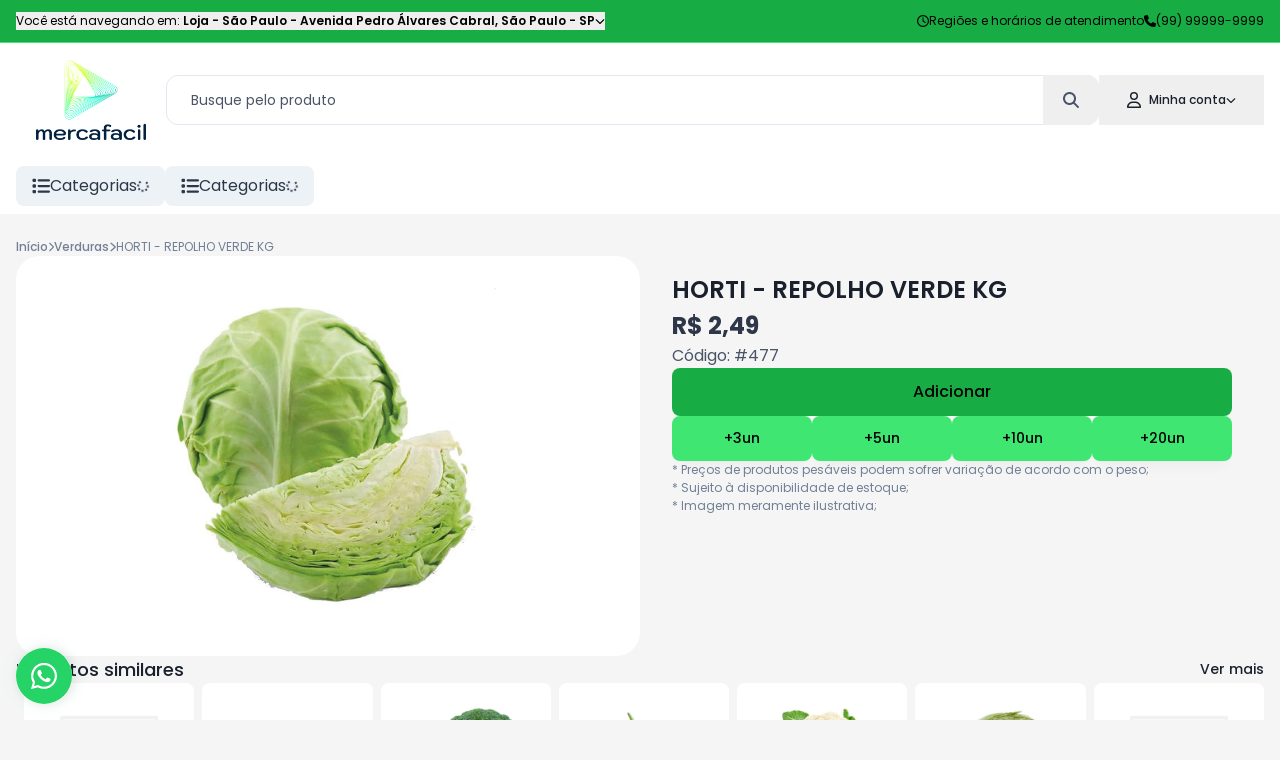

--- FILE ---
content_type: text/html; charset=utf-8
request_url: https://shop.mercafacil.com/sao-paulo/produto/horti-repolho-verde-kg-10297
body_size: 17322
content:
<!DOCTYPE html><html lang="pt"><head><meta charSet="utf-8"/><meta name="viewport" content="width=device-width, initial-scale=1, minimum-scale=1, maximum-scale=1, user-scalable=no"/><link rel="preload" as="image" href="https://phygital-files.mercafacil.com/mercafacil/uploads/empresa/logo_vertical_fa22c650-2bbd-4847-86c5-861999da96a4.png" fetchPriority="high"/><link rel="stylesheet" href="/_next/static/css/9983c16897d57892.css" data-precedence="next"/><link rel="stylesheet" href="/_next/static/css/7277805237f83cef.css" data-precedence="next"/><link rel="stylesheet" href="/_next/static/css/77b6a068f41adee1.css" data-precedence="next"/><link rel="preload" as="script" fetchPriority="low" href="/_next/static/chunks/webpack-060d3e0fe0f3e363.js"/><script src="/_next/static/chunks/3a7f5340-7dc74dca8079fa63.js" async=""></script><script src="/_next/static/chunks/1136-cfb44e1b91596a39.js" async=""></script><script src="/_next/static/chunks/main-app-4c5dbb08f9fd36f7.js" async=""></script><script src="/_next/static/chunks/b27dc69b-08d67a430fcb7240.js" async=""></script><script src="/_next/static/chunks/eef9e134-5a4bf673c1e882c1.js" async=""></script><script src="/_next/static/chunks/2136-fb41ce222d27800c.js" async=""></script><script src="/_next/static/chunks/729-cd4158d89a0480b9.js" async=""></script><script src="/_next/static/chunks/8968-1265a8ff172ffa80.js" async=""></script><script src="/_next/static/chunks/7880-f37135d229151d28.js" async=""></script><script src="/_next/static/chunks/7977-6bffd658ac0937e9.js" async=""></script><script src="/_next/static/chunks/5888-75bec0b1a9c80f17.js" async=""></script><script src="/_next/static/chunks/1118-05cee477e6fb50df.js" async=""></script><script src="/_next/static/chunks/6645-9d1faff151a9cac2.js" async=""></script><script src="/_next/static/chunks/4781-c968b22a01659cae.js" async=""></script><script src="/_next/static/chunks/2879-1eed1def71d69915.js" async=""></script><script src="/_next/static/chunks/8978-18da29d328b26470.js" async=""></script><script src="/_next/static/chunks/2048-c323ff2db6541532.js" async=""></script><script src="/_next/static/chunks/9309-79ffc1a763d4e2df.js" async=""></script><script src="/_next/static/chunks/app/(routes)/%5Blang%5D/%5Btenant%5D/%5Bstore%5D/produto/not-found-68858883918e6880.js" async=""></script><script src="/_next/static/chunks/app/(routes)/%5Blang%5D/%5Btenant%5D/%5Bstore%5D/produto/loading-0c7bd9117a091740.js" async=""></script><script src="/_next/static/chunks/456-242efdcc8d362c4a.js" async=""></script><script src="/_next/static/chunks/app/(routes)/%5Blang%5D/%5Btenant%5D/error-86afc49c0c5ba288.js" async=""></script><script src="/_next/static/chunks/app/(routes)/%5Blang%5D/%5Btenant%5D/not-found-847269679e9a60a6.js" async=""></script><script src="/_next/static/chunks/ab192eb5-b86f6ebc47d0ab03.js" async=""></script><script src="/_next/static/chunks/0e95678a-6903d980808052d4.js" async=""></script><script src="/_next/static/chunks/09a33358-719ea4dcfe4cee01.js" async=""></script><script src="/_next/static/chunks/2634-1e4d6619db88089f.js" async=""></script><script src="/_next/static/chunks/434-457ab97f81eef40c.js" async=""></script><script src="/_next/static/chunks/1083-a1310dcc05f362fa.js" async=""></script><script src="/_next/static/chunks/4674-3ba1205e636b20c8.js" async=""></script><script src="/_next/static/chunks/543-33f1e721337a5f61.js" async=""></script><script src="/_next/static/chunks/app/(routes)/%5Blang%5D/%5Btenant%5D/%5Bstore%5D/layout-9fbc48666e8dd10c.js" async=""></script><script src="/_next/static/chunks/app/(routes)/%5Blang%5D/%5Btenant%5D/%5Bstore%5D/error-a212d7ccbc0648ee.js" async=""></script><script src="/_next/static/chunks/app/(routes)/%5Blang%5D/%5Btenant%5D/%5Bstore%5D/not-found-e87e0d08e6ae7b33.js" async=""></script><title>HORTI - REPOLHO VERDE KG - Loja - São Paulo</title><meta name="description" content="Confira aqui o preço do produto: HORTI - REPOLHO VERDE KG. "/><meta name="robots" content="index, follow"/><meta name="googlebot" content="index, follow"/><link rel="canonical" href="https://shop.mercafacil.com/sao-paulo/produto/m/horti-repolho-verde-kg-942"/><meta property="og:title" content="HORTI - REPOLHO VERDE KG - Loja - São Paulo"/><meta property="og:description" content="Confira aqui o preço do produto: HORTI - REPOLHO VERDE KG. "/><meta property="og:image" content="https://phygital-files.mercafacil.com/mercafacil/uploads/produto/horti_repolho_verde_kg_9f34ba6b-2bce-4b3a-b29c-765708faaf2d.jpg"/><meta property="og:image:alt" content="HORTI - REPOLHO VERDE KG"/><meta name="twitter:card" content="summary_large_image"/><meta name="twitter:title" content="HORTI - REPOLHO VERDE KG - Loja - São Paulo"/><meta name="twitter:description" content="Confira aqui o preço do produto: HORTI - REPOLHO VERDE KG. "/><meta name="twitter:image" content="https://phygital-files.mercafacil.com/mercafacil/uploads/produto/horti_repolho_verde_kg_9f34ba6b-2bce-4b3a-b29c-765708faaf2d.jpg"/><meta name="twitter:image:alt" content="HORTI - REPOLHO VERDE KG"/><link rel="icon" href="https://phygital-files.mercafacil.com/mercafacil/uploads/empresa/favicon_7706ebc0-2c9c-4e87-a78a-d5022e4bc68b.png"/><meta name="next-size-adjust"/><meta id="__next-page-redirect" http-equiv="refresh" content="0;url=/sao-paulo/produto/m/horti-repolho-verde-kg-942"/><script src="/_next/static/chunks/polyfills-42372ed130431b0a.js" noModule=""></script><style data-styled="" data-styled-version="6.1.19">.kAzpUG{display:flex;flex-direction:column;height:210px;padding:16px;background-color:#ffffff;width:100%;border-radius:8px;justify-content:space-between;align-items:center;}/*!sc*/
.LzxJf{display:flex;flex-direction:column;justify-content:center;}/*!sc*/
data-styled.g6[id="sc-6ee5b49c-0"]{content:"kAzpUG,LzxJf,"}/*!sc*/
.SExEE{display:flex;flex-direction:column;gap:16px;}/*!sc*/
.SExEE>div.swiper-container>div.swiper{padding:0px 16px;}/*!sc*/
.SExEE>div.swiper-container>div.swiper>div.swiper-wrapper>div.swiper-slide{height:auto;}/*!sc*/
.SExEE>div.swiper-container>div.swiper>div.swiper-wrapper>div.swiper-slide.featured-item{width:auto!important;}/*!sc*/
.SExEE>div.swiper-container>div.swiper>div.swiper-button-prev,.SExEE>div.swiper-container>div.swiper>div.swiper-button-next{display:none;}/*!sc*/
data-styled.g68[id="sc-80a91e0e-0"]{content:"SExEE,"}/*!sc*/
.ijbNHQ{display:flex;align-items:center;justify-content:space-between;font-weight:500;white-space:nowrap;gap:24px;font-size:18px;padding:0px 16px;}/*!sc*/
.ijbNHQ>span{max-width:100%;overflow:hidden;text-overflow:ellipsis;}/*!sc*/
data-styled.g69[id="sc-80a91e0e-1"]{content:"ijbNHQ,"}/*!sc*/
.bvFpvn{overflow:hidden;margin:0px 16px;}/*!sc*/
@media (max-width:992px){.bvFpvn{margin:0px 0px;}}/*!sc*/
.bvFpvn>div.embla__container{display:flex;margin-left:NaNpx;}/*!sc*/
@media (max-width:992px){.bvFpvn>div.embla__container{margin:0px 16px 0px 8px;}}/*!sc*/
.bvFpvn>div.embla__container>div.embla__slide{flex:0 0 calc(100% / 1.5);padding-left:8px;}/*!sc*/
.bvFpvn>div.embla__container>div.embla__slide.featured{flex:0 0 10%;}/*!sc*/
@media (min-width:380px){.bvFpvn>div.embla__container>div.embla__slide{flex:0 0 calc(100% / 2.5);}}/*!sc*/
@media (min-width:480px){.bvFpvn>div.embla__container>div.embla__slide{flex:0 0 calc(100% / 3.5);}}/*!sc*/
@media (min-width:768px){.bvFpvn>div.embla__container>div.embla__slide{flex:0 0 calc(100% / 4.5);}}/*!sc*/
@media (min-width:992px){.bvFpvn>div.embla__container>div.embla__slide{flex:0 0 calc(100% / 5);}}/*!sc*/
@media (min-width:1280px){.bvFpvn>div.embla__container>div.embla__slide{flex:0 0 calc(100% / 7);}}/*!sc*/
data-styled.g70[id="sc-80a91e0e-2"]{content:"bvFpvn,"}/*!sc*/
.cvkfuU{display:flex;flex-direction:column;min-height:100vh;}/*!sc*/
data-styled.g84[id="sc-72475e66-0"]{content:"cvkfuU,"}/*!sc*/
.gJzDHQ{flex:1;display:flex;flex-direction:column;width:100%;margin:0 auto;max-width:1440px;padding:24px 0px;}/*!sc*/
data-styled.g85[id="sc-72475e66-1"]{content:"gJzDHQ,"}/*!sc*/
*{box-sizing:border-box;}/*!sc*/
a{text-decoration:none;}/*!sc*/
html,body,#__next{height:100%;margin:0;padding:0;width:100%;}/*!sc*/
svg:focus{outline:none;}/*!sc*/
input[type='number']{--moz-appearance:textfield;}/*!sc*/
input::-webkit-outer-spin-button,input::-webkit-inner-spin-button{-webkit-appearance:none;}/*!sc*/
body{font-family:'__Poppins_6bee3b','__Poppins_Fallback_6bee3b';background:#f5f5f5;color:#1A202C;}/*!sc*/
:root{--rsbs-backdrop-bg:rgba(0,0,0,0.6);--rsbs-bg:#fff;--rsbs-handle-bg:hsla(0,0%,0%,0.14);--rsbs-max-w:550px;--rsbs-ml:auto;--rsbs-mr:auto;--rsbs-overlay-rounded:16px;}/*!sc*/
input,textarea,button{font-family:inherit;color:inherit;}/*!sc*/
h1,h2,h3,h4,h5,h6,p{margin:0;}/*!sc*/
a{text-decoration:none;}/*!sc*/
.shimmer{background:#f6f7f8;background-image:linear-gradient( to right,#f6f7f8 0%,#edeef1 20%,#f6f7f8 40%,#f6f7f8 100% );background-repeat:no-repeat;background-size:800px 100%;display:inline-block;position:relative;-webkit-animation-duration:1s;animation-duration:1s;-webkit-animation-fill-mode:forwards;animation-fill-mode:forwards;-webkit-animation-iteration-count:infinite;animation-iteration-count:infinite;-webkit-animation-name:placeholderShimmer;animation-name:placeholderShimmer;-webkit-animation-timing-function:linear;animation-timing-function:linear;}/*!sc*/
@keyframes placeholderShimmer{0%{background-position:-468px 0;}100%{background-position:468px 0;}}/*!sc*/
@keyframes spin{from{transform:rotate(0deg);}to{transform:rotate(720deg);}}/*!sc*/
.spinner{animation:spin infinite 2s ease;}/*!sc*/
.customScroll{scrollbar-gutter:stable;}/*!sc*/
.customScroll::-webkit-scrollbar{background-color:transparent;width:16px;}/*!sc*/
.customScroll::-webkit-scrollbar-track{background-color:transparent;}/*!sc*/
.customScroll::-webkit-scrollbar-thumb{background-color:#babac0;border-radius:16px;}/*!sc*/
.customScroll::-webkit-scrollbar-button{display:none;}/*!sc*/
@media (min-width:1280px){.hide-larger-1280{display:none;}}/*!sc*/
@media (max-width:1280px){.hide-smaller-1280{display:none;}}/*!sc*/
@media (min-width:992px){.hide-larger-992{display:none;}}/*!sc*/
@media (max-width:992px){.hide-smaller-992{display:none;}}/*!sc*/
@media (min-width:768px){.hide-larger-768{display:none;}}/*!sc*/
@media (max-width:768px){.hide-smaller-768{display:none;}}/*!sc*/
@media (min-width:480px){.hide-larger-480{display:none;}}/*!sc*/
@media (max-width:480px){.hide-smaller-480{display:none;}}/*!sc*/
@media (min-width:320px){.hide-larger-320{display:none;}}/*!sc*/
@media (max-width:320px){.hide-smaller-320{display:none;}}/*!sc*/
div.swiper{z-index:unset;}/*!sc*/
div.swiper>div.swiper-wrapper{z-index:unset;}/*!sc*/
data-styled.g86[id="sc-global-hxphYm1"]{content:"sc-global-hxphYm1,"}/*!sc*/
.kZupXx{display:flex;align-items:center;z-index:10;position:fixed;bottom:16px;left:16px;}/*!sc*/
.kZupXx>div.opened-text-container{display:flex;align-items:center;z-index:1;width:56px;height:56px;margin-left:-56px;border-radius:27px;white-space:nowrap;overflow:hidden;box-shadow:#00000014 2px 0px 8px 2px;transition:all 0.3s;background-color:#ffffff;}/*!sc*/
.kZupXx>div.opened-text-container>div.opened-text-content{display:flex;flex-direction:column;padding:16px;padding-left:64px;}/*!sc*/
.kZupXx>div.opened-text-container>div.opened-text-content>span:first-child{font-weight:500;font-size:14px;color:#2D3748;}/*!sc*/
.kZupXx>div.opened-text-container>div.opened-text-content>span:last-child{font-size:12px;color:#718096;}/*!sc*/
.kZupXx:hover>div.opened-text-container{width:100%;}/*!sc*/
data-styled.g107[id="sc-22826ddd-0"]{content:"kZupXx,"}/*!sc*/
.kubTCH{display:flex;align-items:center;justify-content:center;z-index:2;min-width:56px;min-height:56px;border-radius:50%;animation-name:pulse;animation-duration:1.5s;animation-timing-function:ease-out;animation-iteration-count:infinite;background:#25d366;color:#ffffff;}/*!sc*/
@keyframes pulse{0%{box-shadow:0 0 0 0 rgba(37,211,102,0.5);}80%{box-shadow:0 0 0 14px rgba(37,211,102,0);}}/*!sc*/
data-styled.g108[id="sc-22826ddd-1"]{content:"kubTCH,"}/*!sc*/
.jNPRSI{display:flex;flex-direction:column;background:#ffffff;color:#1A202C;}/*!sc*/
data-styled.g109[id="sc-e129415f-0"]{content:"jNPRSI,"}/*!sc*/
.dAqxiC{display:flex;flex-direction:column;width:100%;max-width:1440px;gap:24px;margin:0 auto;padding:0px 24px;}/*!sc*/
data-styled.g110[id="sc-e129415f-1"]{content:"dAqxiC,"}/*!sc*/
.keywtL{display:flex;flex-wrap:wrap;flex-grow:1;gap:48px;padding:32px 0px;}/*!sc*/
.sc-e129415f-2+.sc-e129415f-2{border-top:1px solid #E2E8F0;}/*!sc*/
data-styled.g111[id="sc-e129415f-2"]{content:"keywtL,"}/*!sc*/
.hhkpBI{display:flex;flex-direction:column;align-items:center;flex:1;gap:24px;}/*!sc*/
.hhkpBI>span{font-weight:600;font-size:16px;}/*!sc*/
data-styled.g112[id="sc-e129415f-3"]{content:"hhkpBI,"}/*!sc*/
.ecqqAG{display:flex;flex-direction:row;align-items:center;height:100%;color:#718096;}/*!sc*/
data-styled.g113[id="sc-e129415f-4"]{content:"ecqqAG,"}/*!sc*/
.fcfXMR{display:flex;align-items:center;gap:32px;}/*!sc*/
.fcfXMR>a{transition:all 0.2s;}/*!sc*/
.fcfXMR>a:hover{transform:translateY(-4px);}/*!sc*/
data-styled.g114[id="sc-d32522ce-0"]{content:"fcfXMR,"}/*!sc*/
.dKgOGi{display:flex;align-items:center;gap:32px;}/*!sc*/
.dKgOGi>a{display:flex;align-items:center;justify-content:center;border-radius:8px;font-weight:600;height:100%;transition:all 0.2s;white-space:nowrap;gap:8px;padding:8px 16px;border:1px solid #EDF2F7;font-size:14px;background:#F7FAFC;color:#1A202C;}/*!sc*/
.dKgOGi>a:hover{transform:translateY(-4px);}/*!sc*/
data-styled.g115[id="sc-f05ab91d-0"]{content:"dKgOGi,"}/*!sc*/
.fdZiJZ{display:flex;align-items:center;justify-content:center;gap:24px;}/*!sc*/
.fdZiJZ>a{display:flex;align-items:flex-end;justify-content:center;border-radius:8px;transition:all 0.2s;padding:8px;background:#17AD44;color:#000000;}/*!sc*/
.fdZiJZ>a:hover{transform:translateY(-4px);}/*!sc*/
data-styled.g116[id="sc-a004952e-0"]{content:"fdZiJZ,"}/*!sc*/
.jxBeiD{display:flex;flex-direction:row;align-items:center;justify-content:center;flex-wrap:wrap;column-gap:32px;row-gap:12px;}/*!sc*/
.jxBeiD>div.contact-item,.jxBeiD>a.contact-item{display:flex;flex-direction:row;align-items:center;font-weight:500;white-space:nowrap;gap:8px;font-size:14px;color:inherit;}/*!sc*/
.jxBeiD>div.contact-item.whatsapp,.jxBeiD>a.contact-item.whatsapp,.jxBeiD>div.contact-item.email,.jxBeiD>a.contact-item.email{transition:all 0.2s;}/*!sc*/
.jxBeiD>div.contact-item.whatsapp:hover,.jxBeiD>a.contact-item.whatsapp:hover,.jxBeiD>div.contact-item.email:hover,.jxBeiD>a.contact-item.email:hover{text-decoration:underline;}/*!sc*/
data-styled.g117[id="sc-526627bb-0"]{content:"jxBeiD,"}/*!sc*/
.gVPAkP{display:flex;flex-direction:column;min-width:260px;height:100%;gap:16px;}/*!sc*/
.gVPAkP>a,.gVPAkP>button{display:flex;align-items:center;transition:all 0.2s;font-size:14px;gap:8px;}/*!sc*/
.gVPAkP>a:hover,.gVPAkP>button:hover{text-decoration:underline;}/*!sc*/
.gVPAkP>a>div.title-container,.gVPAkP>button>div.title-container{display:table;table-layout:fixed;width:100%;}/*!sc*/
.gVPAkP>a>div.title-container span,.gVPAkP>button>div.title-container span{display:table-cell;white-space:nowrap;text-overflow:ellipsis;overflow:hidden;text-align:left;}/*!sc*/
data-styled.g118[id="sc-70ff3b70-0"]{content:"gVPAkP,"}/*!sc*/
.bvqYvY{background:#17AD44;color:#000000;}/*!sc*/
data-styled.g119[id="sc-2b5f70a9-0"]{content:"bvqYvY,"}/*!sc*/
.hPYKjw{display:flex;align-items:center;width:100%;max-width:1440px;margin:0 auto;padding:32px;gap:16px;}/*!sc*/
@media (max-width:992px){.hPYKjw{flex-direction:column;align-items:center;padding:32px 16px;gap:32px;}}/*!sc*/
.hPYKjw>div.info{flex:1;display:flex;flex-direction:column;align-items:center;text-align:center;gap:8px;}/*!sc*/
.hPYKjw>div.info>span{font-weight:500;font-size:18px;}/*!sc*/
.hPYKjw>div.info>p{font-size:12px;}/*!sc*/
data-styled.g120[id="sc-2b5f70a9-1"]{content:"hPYKjw,"}/*!sc*/
.ljnUvM{flex:1;display:flex;align-items:center;flex-wrap:wrap;justify-content:center;gap:16px;}/*!sc*/
.ljnUvM>input{flex:1;height:100%;border-radius:8px;min-width:270px;max-width:400px;padding:8px 16px;color:#2D3748;}/*!sc*/
.ljnUvM>input::placeholder{color:#718096;}/*!sc*/
.ljnUvM>button{display:flex;align-items:center;height:100%;border-radius:8px;white-space:nowrap;background:#002040;color:#FFFFF1;padding:8px 16px;gap:8px;}/*!sc*/
data-styled.g121[id="sc-2b5f70a9-2"]{content:"ljnUvM,"}/*!sc*/
.hoCHrU{display:flex;flex-direction:row;align-items:center;justify-content:space-between;width:100%;gap:32px;}/*!sc*/
@media (max-width:768px){.hoCHrU{flex-direction:column;justify-content:center;}}/*!sc*/
.hoCHrU>span{color:#718096;font-size:14px;}/*!sc*/
data-styled.g122[id="sc-5dc944db-0"]{content:"hoCHrU,"}/*!sc*/
.kqGEdP{display:flex;align-items:center;border-radius:8px;cursor:pointer;background:#EDF2F7;color:#2D3748;padding:8px 16px;margin:8px 0px;gap:8px;}/*!sc*/
@media (max-width:768px){.kqGEdP:is(.hide-smaller-768){display:none;}}/*!sc*/
@media (min-width:768px){.kqGEdP:is(.hide-larger-768){display:none;}}/*!sc*/
data-styled.g133[id="sc-8665dadd-0"]{content:"kqGEdP,"}/*!sc*/
.bImPgI{display:flex;align-items:center;min-height:100%;gap:16px;}/*!sc*/
.bImPgI:last-child{display:flex;flex:1;}/*!sc*/
data-styled.g134[id="sc-8665dadd-1"]{content:"bImPgI,"}/*!sc*/
.dfxRuH{position:relative;flex:1;max-width:100%;}/*!sc*/
data-styled.g135[id="sc-8665dadd-2"]{content:"dfxRuH,"}/*!sc*/
.fDOALF{display:flex;align-items:center;gap:48px;}/*!sc*/
data-styled.g136[id="sc-8665dadd-3"]{content:"fDOALF,"}/*!sc*/
.fLESsi{z-index:2;background:#ffffff;}/*!sc*/
data-styled.g137[id="sc-1acbf0ee-0"]{content:"fLESsi,"}/*!sc*/
.ldoRdo{display:flex;align-items:center;justify-content:space-between;width:100%;max-width:1440px;margin:0 auto;padding:0px 16px;}/*!sc*/
data-styled.g138[id="sc-1acbf0ee-1"]{content:"ldoRdo,"}/*!sc*/
.mWCxU{width:150px;height:80px;position:relative;}/*!sc*/
data-styled.g147[id="sc-973e5730-0"]{content:"mWCxU,"}/*!sc*/
.iVsNyI{display:inline-block;position:relative;border-radius:12px 12px 0 0;color:inherit;}/*!sc*/
data-styled.g148[id="sc-1e798552-0"]{content:"iVsNyI,"}/*!sc*/
.lfUjzd{display:flex;align-items:center;gap:4px;padding:16px 28px;}/*!sc*/
.lfUjzd>span{font-weight:500;margin-left:8px;font-size:12px;}/*!sc*/
data-styled.g149[id="sc-1e798552-1"]{content:"lfUjzd,"}/*!sc*/
.fcxylZ{display:flex;align-items:center;position:relative;color:#4A5568;}/*!sc*/
data-styled.g151[id="sc-b02ba311-0"]{content:"fcxylZ,"}/*!sc*/
.eVfhve{flex:1;height:50px;min-width:250px;border-radius:12px;overflow:hidden;background:#ffffff;color:#1A202C;border:1px solid #E2E8F0;font-size:14px;padding:6px 64px 6px 24px;}/*!sc*/
.eVfhve::placeholder{color:#4A5568;}/*!sc*/
data-styled.g152[id="sc-b02ba311-1"]{content:"eVfhve,"}/*!sc*/
.ihwkrc{display:flex;align-items:center;justify-content:center;transition:all 0.2s;position:absolute;right:0;height:100%;width:56px;border-radius:0px 12px 12px 0px;}/*!sc*/
.ihwkrc:hover{background:#F7FAFC;}/*!sc*/
data-styled.g153[id="sc-b02ba311-2"]{content:"ihwkrc,"}/*!sc*/
.dxotfE{display:flex;flex-direction:column;position:sticky;top:0;z-index:3;background:#ffffff;color:#1A202C;border-bottom:1px solid #ffffff;}/*!sc*/
data-styled.g156[id="sc-b22f42d7-0"]{content:"dxotfE,"}/*!sc*/
.dnzJAo{display:flex;align-items:center;width:100%;max-width:1440px;gap:16px;margin:0 auto;padding:8px 16px;justify-content:space-between;}/*!sc*/
.dnzJAo>div.search-larger-than-768{flex:1;margin:24px 0;}/*!sc*/
@media (max-width:768px){.dnzJAo>div.search-larger-than-768>div.search-input{display:none;}}/*!sc*/
data-styled.g157[id="sc-b22f42d7-1"]{content:"dnzJAo,"}/*!sc*/
.lhgFHA{flex:1;display:flex;position:relative;}/*!sc*/
data-styled.g158[id="sc-b22f42d7-2"]{content:"lhgFHA,"}/*!sc*/
.eEYQlf{flex:1;display:flex;flex-direction:column;z-index:2;}/*!sc*/
data-styled.g159[id="sc-b22f42d7-3"]{content:"eEYQlf,"}/*!sc*/
.hVnfxE{display:flex;align-items:center;gap:8px;}/*!sc*/
.hVnfxE>div.mobile-search-button{padding:8px;}/*!sc*/
data-styled.g160[id="sc-b22f42d7-4"]{content:"hVnfxE,"}/*!sc*/
.mzjQv{display:flex;align-items:center;overflow-y:hidden;transition:height 0.4s linear;height:0;}/*!sc*/
.mzjQv>div.mobile-search-content{flex:1;padding:8px;}/*!sc*/
data-styled.g161[id="sc-b22f42d7-5"]{content:"mzjQv,"}/*!sc*/
.ieqqRB{display:flex;flex-direction:column;background:#17AD44;color:#000000;border-bottom:1px solid #40E672;}/*!sc*/
data-styled.g169[id="sc-14b499d1-0"]{content:"ieqqRB,"}/*!sc*/
.erZtvv{flex:1;display:flex;align-items:center;justify-content:space-between;width:100%;max-width:1440px;margin:0 auto;padding:12px 16px;font-size:12px;gap:24px;}/*!sc*/
.erZtvv>div.store-info{display:flex;align-items:center;width:100%;overflow:hidden;}/*!sc*/
.erZtvv>div.store-info>button{display:flex;align-items:center;white-space:nowrap;overflow:hidden;gap:8px;}/*!sc*/
.erZtvv>div.store-info>button>span{overflow:hidden;text-overflow:ellipsis;max-width:100%;}/*!sc*/
@media (max-width:992px){.erZtvv>div.store-info>button>span>span.prefix-store-info{display:none;}}/*!sc*/
.erZtvv>div.store-info>button>span>b{font-weight:600;}/*!sc*/
.erZtvv>div.other-info{flex:1;display:flex;align-items:center;justify-content:flex-end;transition:all 0.2s;gap:16px;}/*!sc*/
.erZtvv>div.other-info>div.item,.erZtvv>div.other-info>a>div.item{display:flex;align-items:center;gap:8px;}/*!sc*/
.erZtvv>div.other-info>div.item:is(a > div.item):hover,.erZtvv>div.other-info>a>div.item:is(a > div.item):hover{text-decoration:underline;}/*!sc*/
.erZtvv>div.other-info>div.item>span,.erZtvv>div.other-info>a>div.item>span{white-space:nowrap;}/*!sc*/
@media (max-width:768px){.erZtvv>div.other-info:has(a > div.item)>div.item.store-phone{display:none;}}/*!sc*/
@media (max-width:992px){.erZtvv>div.other-info>a.regions-link{display:none;}}/*!sc*/
data-styled.g170[id="sc-14b499d1-1"]{content:"erZtvv,"}/*!sc*/
.dmaJZM{flex:1;display:flex;flex-direction:column;min-height:100%;width:100%;}/*!sc*/
data-styled.g177[id="sc-e5cd722e-0"]{content:"dmaJZM,"}/*!sc*/
.lfKFAB{display:flex;flex-direction:column;gap:32px;}/*!sc*/
data-styled.g178[id="sc-f624abef-0"]{content:"lfKFAB,"}/*!sc*/
.iPSuIm{display:flex;flex-direction:column;gap:16px;}/*!sc*/
data-styled.g179[id="sc-f624abef-1"]{content:"iPSuIm,"}/*!sc*/
.euTHyQ{display:flex;flex-direction:column;}/*!sc*/
data-styled.g180[id="sc-f624abef-2"]{content:"euTHyQ,"}/*!sc*/
.eweoiP{display:flex;flex-direction:row;flex-grow:1;width:100%;padding:0px 16px;}/*!sc*/
@media (max-width:768px){.eweoiP{flex-direction:column;}}/*!sc*/
data-styled.g181[id="sc-f624abef-3"]{content:"eweoiP,"}/*!sc*/
.ecHvNA{flex:1;display:flex;flex-direction:column;align-items:center;justify-content:center;position:relative;min-width:300px;min-height:400px;max-height:400px;border-radius:24px;background:#ffffff;padding:32px;}/*!sc*/
.ecHvNA>img{padding:32px;}/*!sc*/
data-styled.g182[id="sc-f624abef-4"]{content:"ecHvNA,"}/*!sc*/
.jjbFkr{flex:1;display:flex;flex-direction:column;align-items:flex-start;min-width:300px;gap:24px;padding:0px 32px;margin:16px 0px;}/*!sc*/
@media (max-width:768px){.jjbFkr{flex:unset;padding:0;}}/*!sc*/
.jjbFkr>span.product-name{font-weight:600;font-size:24px;}/*!sc*/
data-styled.g184[id="sc-f624abef-6"]{content:"jjbFkr,"}/*!sc*/
.inUDwN{display:flex;flex-direction:column;border-radius:8px;padding:16px;background:#ffffff;margin:0px 16px;}/*!sc*/
.inUDwN>span{font-weight:500;margin-bottom:16px;font-size:20px;}/*!sc*/
data-styled.g186[id="sc-f624abef-8"]{content:"inUDwN,"}/*!sc*/
</style></head><body><div class="sc-e5cd722e-0 dmaJZM"><div id="header-top" class="sc-14b499d1-0 ieqqRB"><div class="sc-14b499d1-1 erZtvv"><div class="store-info"><button><span><span class="prefix-store-info">Você está navegando em:<!-- --> </span><b>Loja - São Paulo<!-- --> - <!-- -->Avenida Pedro Álvares Cabral<!-- -->,<!-- --> <!-- -->São Paulo<!-- --> -<!-- --> <!-- -->SP</b></span><svg aria-hidden="true" focusable="false" data-prefix="fas" data-icon="chevron-down" class="svg-inline--fa fa-chevron-down " role="img" xmlns="http://www.w3.org/2000/svg" viewBox="0 0 512 512" color="inherit" font-size="10"><path fill="currentColor" d="M233.4 406.6c12.5 12.5 32.8 12.5 45.3 0l192-192c12.5-12.5 12.5-32.8 0-45.3s-32.8-12.5-45.3 0L256 338.7 86.6 169.4c-12.5-12.5-32.8-12.5-45.3 0s-12.5 32.8 0 45.3l192 192z"></path></svg></button></div><div class="other-info"><a class="regions-link" href="/sao-paulo/regioes-e-horarios-atendimento"><div class="item"><svg aria-hidden="true" focusable="false" data-prefix="far" data-icon="clock" class="svg-inline--fa fa-clock " role="img" xmlns="http://www.w3.org/2000/svg" viewBox="0 0 512 512" color="inherit" font-size="12"><path fill="currentColor" d="M464 256A208 208 0 1 1 48 256a208 208 0 1 1 416 0zM0 256a256 256 0 1 0 512 0A256 256 0 1 0 0 256zM232 120l0 136c0 8 4 15.5 10.7 20l96 64c11 7.4 25.9 4.4 33.3-6.7s4.4-25.9-6.7-33.3L280 243.2 280 120c0-13.3-10.7-24-24-24s-24 10.7-24 24z"></path></svg><span>Regiões e horários de atendimento</span></div></a><div class="item store-phone"><svg aria-hidden="true" focusable="false" data-prefix="fas" data-icon="phone" class="svg-inline--fa fa-phone " role="img" xmlns="http://www.w3.org/2000/svg" viewBox="0 0 512 512" color="inherit" font-size="12"><path fill="currentColor" d="M164.9 24.6c-7.7-18.6-28-28.5-47.4-23.2l-88 24C12.1 30.2 0 46 0 64C0 311.4 200.6 512 448 512c18 0 33.8-12.1 38.6-29.5l24-88c5.3-19.4-4.6-39.7-23.2-47.4l-96-40c-16.3-6.8-35.2-2.1-46.3 11.6L304.7 368C234.3 334.7 177.3 277.7 144 207.3L193.3 167c13.7-11.2 18.4-30 11.6-46.3l-40-96z"></path></svg><span>(99) 99999-9999</span></div></div></div></div><!--$!--><template data-dgst="BAILOUT_TO_CLIENT_SIDE_RENDERING"></template><!--/$--><div id="header-middle" class="sc-b22f42d7-0 dxotfE"><div class="sc-b22f42d7-1 dnzJAo"><a class="sc-973e5730-0 mWCxU" href="/sao-paulo"><img alt="Loja - São Paulo" fetchPriority="high" decoding="async" data-nimg="fill" style="position:absolute;height:100%;width:100%;left:0;top:0;right:0;bottom:0;object-fit:contain;color:transparent" src="https://phygital-files.mercafacil.com/mercafacil/uploads/empresa/logo_vertical_fa22c650-2bbd-4847-86c5-861999da96a4.png"/></a><div class="search-larger-than-768"><div class="sc-b22f42d7-2 lhgFHA search-input"><div class="sc-b22f42d7-3 eEYQlf"><div class="sc-b02ba311-0 fcxylZ"><input autoComplete="off" spellCheck="false" placeholder="Busque pelo produto" class="sc-b02ba311-1 eVfhve" value=""/><button class="sc-b02ba311-2 ihwkrc"><svg aria-hidden="true" focusable="false" data-prefix="fas" data-icon="magnifying-glass" class="svg-inline--fa fa-magnifying-glass " role="img" xmlns="http://www.w3.org/2000/svg" viewBox="0 0 512 512" color="inherit" font-size="16"><path fill="currentColor" d="M416 208c0 45.9-14.9 88.3-40 122.7L502.6 457.4c12.5 12.5 12.5 32.8 0 45.3s-32.8 12.5-45.3 0L330.7 376c-34.4 25.2-76.8 40-122.7 40C93.1 416 0 322.9 0 208S93.1 0 208 0S416 93.1 416 208zM208 352a144 144 0 1 0 0-288 144 144 0 1 0 0 288z"></path></svg></button></div></div></div></div><div class="sc-b22f42d7-4 hVnfxE"><button class="hide-larger-768 mobile-search-button"><svg aria-hidden="true" focusable="false" data-prefix="fas" data-icon="magnifying-glass" class="svg-inline--fa fa-magnifying-glass " role="img" xmlns="http://www.w3.org/2000/svg" viewBox="0 0 512 512" color="inherit" font-size="16"><path fill="currentColor" d="M416 208c0 45.9-14.9 88.3-40 122.7L502.6 457.4c12.5 12.5 12.5 32.8 0 45.3s-32.8 12.5-45.3 0L330.7 376c-34.4 25.2-76.8 40-122.7 40C93.1 416 0 322.9 0 208S93.1 0 208 0S416 93.1 416 208zM208 352a144 144 0 1 0 0-288 144 144 0 1 0 0 288z"></path></svg></button><div data-headlessui-state="" class="sc-1e798552-0 iVsNyI"><button id="headlessui-menu-button-:Rqj4pnajsvffa:" aria-haspopup="menu" aria-expanded="false" data-headlessui-state="" class="sc-1e798552-1 lfUjzd"><svg aria-hidden="true" focusable="false" data-prefix="far" data-icon="user" class="svg-inline--fa fa-user " role="img" xmlns="http://www.w3.org/2000/svg" viewBox="0 0 448 512" color="inherit" font-size="16"><path fill="currentColor" d="M304 128a80 80 0 1 0 -160 0 80 80 0 1 0 160 0zM96 128a128 128 0 1 1 256 0A128 128 0 1 1 96 128zM49.3 464l349.5 0c-8.9-63.3-63.3-112-129-112l-91.4 0c-65.7 0-120.1 48.7-129 112zM0 482.3C0 383.8 79.8 304 178.3 304l91.4 0C368.2 304 448 383.8 448 482.3c0 16.4-13.3 29.7-29.7 29.7L29.7 512C13.3 512 0 498.7 0 482.3z"></path></svg><span class="hide-smaller-992">Minha conta</span><svg aria-hidden="true" focusable="false" data-prefix="fas" data-icon="chevron-down" class="svg-inline--fa fa-chevron-down " role="img" xmlns="http://www.w3.org/2000/svg" viewBox="0 0 512 512" color="inherit" font-size="10"><path fill="currentColor" d="M233.4 406.6c12.5 12.5 32.8 12.5 45.3 0l192-192c12.5-12.5 12.5-32.8 0-45.3s-32.8-12.5-45.3 0L256 338.7 86.6 169.4c-12.5-12.5-32.8-12.5-45.3 0s-12.5 32.8 0 45.3l192 192z"></path></svg></button></div></div></div><div class="sc-b22f42d7-5 mzjQv hide-larger-768"><div class="mobile-search-content"><div class="sc-b22f42d7-2 lhgFHA search-input"><div class="sc-b22f42d7-3 eEYQlf"><div class="sc-b02ba311-0 fcxylZ"><input autoComplete="off" spellCheck="false" placeholder="Busque pelo produto" class="sc-b02ba311-1 eVfhve" value=""/><button class="sc-b02ba311-2 ihwkrc"><svg aria-hidden="true" focusable="false" data-prefix="fas" data-icon="magnifying-glass" class="svg-inline--fa fa-magnifying-glass " role="img" xmlns="http://www.w3.org/2000/svg" viewBox="0 0 512 512" color="inherit" font-size="16"><path fill="currentColor" d="M416 208c0 45.9-14.9 88.3-40 122.7L502.6 457.4c12.5 12.5 12.5 32.8 0 45.3s-32.8 12.5-45.3 0L330.7 376c-34.4 25.2-76.8 40-122.7 40C93.1 416 0 322.9 0 208S93.1 0 208 0S416 93.1 416 208zM208 352a144 144 0 1 0 0-288 144 144 0 1 0 0 288z"></path></svg></button></div></div></div></div></div></div><div id="header-bottom" class="sc-1acbf0ee-0 fLESsi"><div class="sc-1acbf0ee-1 ldoRdo"><nav class="sc-8665dadd-2 dfxRuH"><div class="inline-block text-left w-full" data-headlessui-state=""><div class="sc-8665dadd-3 fDOALF"><ul class="sc-8665dadd-1 bImPgI"><li class="sc-8665dadd-0 kqGEdP hide-smaller-768 dropdown-button"><svg aria-hidden="true" focusable="false" data-prefix="fas" data-icon="list" class="svg-inline--fa fa-list " role="img" xmlns="http://www.w3.org/2000/svg" viewBox="0 0 512 512" color="inherit" font-size="18"><path fill="currentColor" d="M40 48C26.7 48 16 58.7 16 72l0 48c0 13.3 10.7 24 24 24l48 0c13.3 0 24-10.7 24-24l0-48c0-13.3-10.7-24-24-24L40 48zM192 64c-17.7 0-32 14.3-32 32s14.3 32 32 32l288 0c17.7 0 32-14.3 32-32s-14.3-32-32-32L192 64zm0 160c-17.7 0-32 14.3-32 32s14.3 32 32 32l288 0c17.7 0 32-14.3 32-32s-14.3-32-32-32l-288 0zm0 160c-17.7 0-32 14.3-32 32s14.3 32 32 32l288 0c17.7 0 32-14.3 32-32s-14.3-32-32-32l-288 0zM16 232l0 48c0 13.3 10.7 24 24 24l48 0c13.3 0 24-10.7 24-24l0-48c0-13.3-10.7-24-24-24l-48 0c-13.3 0-24 10.7-24 24zM40 368c-13.3 0-24 10.7-24 24l0 48c0 13.3 10.7 24 24 24l48 0c13.3 0 24-10.7 24-24l0-48c0-13.3-10.7-24-24-24l-48 0z"></path></svg>Categorias<svg aria-hidden="true" focusable="false" data-prefix="fas" data-icon="spinner" class="svg-inline--fa fa-spinner fa-spin " role="img" xmlns="http://www.w3.org/2000/svg" viewBox="0 0 512 512" color="inherit" font-size="12"><path fill="currentColor" d="M304 48a48 48 0 1 0 -96 0 48 48 0 1 0 96 0zm0 416a48 48 0 1 0 -96 0 48 48 0 1 0 96 0zM48 304a48 48 0 1 0 0-96 48 48 0 1 0 0 96zm464-48a48 48 0 1 0 -96 0 48 48 0 1 0 96 0zM142.9 437A48 48 0 1 0 75 369.1 48 48 0 1 0 142.9 437zm0-294.2A48 48 0 1 0 75 75a48 48 0 1 0 67.9 67.9zM369.1 437A48 48 0 1 0 437 369.1 48 48 0 1 0 369.1 437z"></path></svg></li><li class="sc-8665dadd-0 kqGEdP hide-larger-768 dropdown-button"><svg aria-hidden="true" focusable="false" data-prefix="fas" data-icon="list" class="svg-inline--fa fa-list " role="img" xmlns="http://www.w3.org/2000/svg" viewBox="0 0 512 512" color="inherit" font-size="18"><path fill="currentColor" d="M40 48C26.7 48 16 58.7 16 72l0 48c0 13.3 10.7 24 24 24l48 0c13.3 0 24-10.7 24-24l0-48c0-13.3-10.7-24-24-24L40 48zM192 64c-17.7 0-32 14.3-32 32s14.3 32 32 32l288 0c17.7 0 32-14.3 32-32s-14.3-32-32-32L192 64zm0 160c-17.7 0-32 14.3-32 32s14.3 32 32 32l288 0c17.7 0 32-14.3 32-32s-14.3-32-32-32l-288 0zm0 160c-17.7 0-32 14.3-32 32s14.3 32 32 32l288 0c17.7 0 32-14.3 32-32s-14.3-32-32-32l-288 0zM16 232l0 48c0 13.3 10.7 24 24 24l48 0c13.3 0 24-10.7 24-24l0-48c0-13.3-10.7-24-24-24l-48 0c-13.3 0-24 10.7-24 24zM40 368c-13.3 0-24 10.7-24 24l0 48c0 13.3 10.7 24 24 24l48 0c13.3 0 24-10.7 24-24l0-48c0-13.3-10.7-24-24-24l-48 0z"></path></svg><span class="hide-smaller-480">Categorias</span><svg aria-hidden="true" focusable="false" data-prefix="fas" data-icon="spinner" class="svg-inline--fa fa-spinner fa-spin " role="img" xmlns="http://www.w3.org/2000/svg" viewBox="0 0 512 512" color="inherit" font-size="12"><path fill="currentColor" d="M304 48a48 48 0 1 0 -96 0 48 48 0 1 0 96 0zm0 416a48 48 0 1 0 -96 0 48 48 0 1 0 96 0zM48 304a48 48 0 1 0 0-96 48 48 0 1 0 0 96zm464-48a48 48 0 1 0 -96 0 48 48 0 1 0 96 0zM142.9 437A48 48 0 1 0 75 369.1 48 48 0 1 0 142.9 437zm0-294.2A48 48 0 1 0 75 75a48 48 0 1 0 67.9 67.9zM369.1 437A48 48 0 1 0 437 369.1 48 48 0 1 0 369.1 437z"></path></svg></li></ul><ul class="sc-8665dadd-1 bImPgI"></ul></div></div></nav></div></div><!--$!--><template data-dgst="NEXT_REDIRECT;replace;/sao-paulo/produto/m/horti-repolho-verde-kg-942;308;"></template><div id="container" class="sc-72475e66-0 cvkfuU"><div class="sc-72475e66-1 gJzDHQ"><div class="sc-f624abef-0 lfKFAB"><div class="sc-f624abef-1 iPSuIm"><div class="sc-f624abef-2 euTHyQ"><div class="shimmer" style="margin-left:16px;border-radius:4px;height:18px;width:30%"></div></div><div class="sc-f624abef-3 eweoiP"><div class="sc-f624abef-4 ecHvNA"><div class="shimmer" style="border-radius:8px;flex:1;width:100%"></div></div><div class="sc-f624abef-6 jjbFkr"><div class="shimmer" style="border-radius:4px;height:36px;width:240px"></div><div class="shimmer" style="border-radius:4px;height:36px;width:180px"></div><div class="shimmer" style="border-radius:4px;height:24px;width:130px"></div><div class="shimmer" style="border-radius:8px;height:48px;width:100%"></div><div style="gap:4px;width:100%"><div class="shimmer" style="border-radius:4px;width:90%;height:18px"></div><div class="shimmer" style="border-radius:4px;width:85%;height:18px"></div><div class="shimmer" style="border-radius:4px;width:80%;height:18px"></div></div></div></div></div><div class="sc-f624abef-8 inUDwN"><span class="shimmer" style="border-radius:4px;height:30px;width:240px"></span><div style="display:flex;flex-direction:column;gap:8px"><div class="shimmer" style="border-radius:4px;height:18px;width:100%"></div><div class="shimmer" style="border-radius:4px;height:18px;width:100%"></div><div class="shimmer" style="border-radius:4px;height:18px;width:100px"></div></div></div><div class="sc-80a91e0e-0 SExEE"><div class="sc-80a91e0e-1 ijbNHQ"><div style="width:140px;height:24px" class="shimmer"></div><div style="width:60px;height:12px" class="shimmer"></div></div><div class="sc-80a91e0e-2 bvFpvn"><div class="embla__container"><div class="embla__slide"><div display="flex" height="210px" width="100%" class="sc-6ee5b49c-0 kAzpUG"><div display="flex" class="sc-6ee5b49c-0 LzxJf"><div style="width:90px;height:80px;border-radius:8px" class="shimmer"></div><div style="width:90px;height:12px;margin-top:16px" class="shimmer"></div><div style="width:70px;height:12px;margin-top:6px" class="shimmer"></div></div><div style="width:40px;height:16px;margin-top:16px" class="shimmer"></div></div></div><div class="embla__slide"><div display="flex" height="210px" width="100%" class="sc-6ee5b49c-0 kAzpUG"><div display="flex" class="sc-6ee5b49c-0 LzxJf"><div style="width:90px;height:80px;border-radius:8px" class="shimmer"></div><div style="width:90px;height:12px;margin-top:16px" class="shimmer"></div><div style="width:70px;height:12px;margin-top:6px" class="shimmer"></div></div><div style="width:40px;height:16px;margin-top:16px" class="shimmer"></div></div></div><div class="embla__slide"><div display="flex" height="210px" width="100%" class="sc-6ee5b49c-0 kAzpUG"><div display="flex" class="sc-6ee5b49c-0 LzxJf"><div style="width:90px;height:80px;border-radius:8px" class="shimmer"></div><div style="width:90px;height:12px;margin-top:16px" class="shimmer"></div><div style="width:70px;height:12px;margin-top:6px" class="shimmer"></div></div><div style="width:40px;height:16px;margin-top:16px" class="shimmer"></div></div></div><div class="embla__slide"><div display="flex" height="210px" width="100%" class="sc-6ee5b49c-0 kAzpUG"><div display="flex" class="sc-6ee5b49c-0 LzxJf"><div style="width:90px;height:80px;border-radius:8px" class="shimmer"></div><div style="width:90px;height:12px;margin-top:16px" class="shimmer"></div><div style="width:70px;height:12px;margin-top:6px" class="shimmer"></div></div><div style="width:40px;height:16px;margin-top:16px" class="shimmer"></div></div></div><div class="embla__slide"><div display="flex" height="210px" width="100%" class="sc-6ee5b49c-0 kAzpUG"><div display="flex" class="sc-6ee5b49c-0 LzxJf"><div style="width:90px;height:80px;border-radius:8px" class="shimmer"></div><div style="width:90px;height:12px;margin-top:16px" class="shimmer"></div><div style="width:70px;height:12px;margin-top:6px" class="shimmer"></div></div><div style="width:40px;height:16px;margin-top:16px" class="shimmer"></div></div></div><div class="embla__slide"><div display="flex" height="210px" width="100%" class="sc-6ee5b49c-0 kAzpUG"><div display="flex" class="sc-6ee5b49c-0 LzxJf"><div style="width:90px;height:80px;border-radius:8px" class="shimmer"></div><div style="width:90px;height:12px;margin-top:16px" class="shimmer"></div><div style="width:70px;height:12px;margin-top:6px" class="shimmer"></div></div><div style="width:40px;height:16px;margin-top:16px" class="shimmer"></div></div></div><div class="embla__slide"><div display="flex" height="210px" width="100%" class="sc-6ee5b49c-0 kAzpUG"><div display="flex" class="sc-6ee5b49c-0 LzxJf"><div style="width:90px;height:80px;border-radius:8px" class="shimmer"></div><div style="width:90px;height:12px;margin-top:16px" class="shimmer"></div><div style="width:70px;height:12px;margin-top:6px" class="shimmer"></div></div><div style="width:40px;height:16px;margin-top:16px" class="shimmer"></div></div></div><div class="embla__slide"><div display="flex" height="210px" width="100%" class="sc-6ee5b49c-0 kAzpUG"><div display="flex" class="sc-6ee5b49c-0 LzxJf"><div style="width:90px;height:80px;border-radius:8px" class="shimmer"></div><div style="width:90px;height:12px;margin-top:16px" class="shimmer"></div><div style="width:70px;height:12px;margin-top:6px" class="shimmer"></div></div><div style="width:40px;height:16px;margin-top:16px" class="shimmer"></div></div></div><div class="embla__slide"><div display="flex" height="210px" width="100%" class="sc-6ee5b49c-0 kAzpUG"><div display="flex" class="sc-6ee5b49c-0 LzxJf"><div style="width:90px;height:80px;border-radius:8px" class="shimmer"></div><div style="width:90px;height:12px;margin-top:16px" class="shimmer"></div><div style="width:70px;height:12px;margin-top:6px" class="shimmer"></div></div><div style="width:40px;height:16px;margin-top:16px" class="shimmer"></div></div></div><div class="embla__slide"><div display="flex" height="210px" width="100%" class="sc-6ee5b49c-0 kAzpUG"><div display="flex" class="sc-6ee5b49c-0 LzxJf"><div style="width:90px;height:80px;border-radius:8px" class="shimmer"></div><div style="width:90px;height:12px;margin-top:16px" class="shimmer"></div><div style="width:70px;height:12px;margin-top:6px" class="shimmer"></div></div><div style="width:40px;height:16px;margin-top:16px" class="shimmer"></div></div></div></div></div></div></div></div></div><!--/$--><div class="sc-e129415f-0 jNPRSI"><div class="sc-2b5f70a9-0 bvqYvY"><div class="sc-2b5f70a9-1 hPYKjw"><div class="info"><span>Aproveite as nossas promoções!</span><p>Cadastre seu e-mail e receba ofertas exclusivas.</p></div><form class="sc-2b5f70a9-2 ljnUvM"><input placeholder="Digite o seu e-mail" maxLength="230" value=""/><button type="submit"><span>QUERO RECEBER</span></button></form></div></div><div class="sc-e129415f-1 dAqxiC"><div class="sc-e129415f-2 keywtL"><div class="sc-e129415f-3 hhkpBI"><span>Atendimento</span><div class="sc-e129415f-4 ecqqAG"><div class="sc-526627bb-0 jxBeiD"><div class="contact-item"><svg aria-hidden="true" focusable="false" data-prefix="fas" data-icon="phone" class="svg-inline--fa fa-phone " role="img" xmlns="http://www.w3.org/2000/svg" viewBox="0 0 512 512" color="inherit" font-size="14"><path fill="currentColor" d="M164.9 24.6c-7.7-18.6-28-28.5-47.4-23.2l-88 24C12.1 30.2 0 46 0 64C0 311.4 200.6 512 448 512c18 0 33.8-12.1 38.6-29.5l24-88c5.3-19.4-4.6-39.7-23.2-47.4l-96-40c-16.3-6.8-35.2-2.1-46.3 11.6L304.7 368C234.3 334.7 177.3 277.7 144 207.3L193.3 167c13.7-11.2 18.4-30 11.6-46.3l-40-96z"></path></svg><span>(99) 99999-9999</span></div><a target="_blank" rel="noopener nofollow" class="contact-item whatsapp" href="https://api.whatsapp.com/send?phone=5599999999999"><svg aria-hidden="true" focusable="false" data-prefix="fab" data-icon="whatsapp" class="svg-inline--fa fa-whatsapp " role="img" xmlns="http://www.w3.org/2000/svg" viewBox="0 0 448 512" color="inherit" font-size="16"><path fill="currentColor" d="M380.9 97.1C339 55.1 283.2 32 223.9 32c-122.4 0-222 99.6-222 222 0 39.1 10.2 77.3 29.6 111L0 480l117.7-30.9c32.4 17.7 68.9 27 106.1 27h.1c122.3 0 224.1-99.6 224.1-222 0-59.3-25.2-115-67.1-157zm-157 341.6c-33.2 0-65.7-8.9-94-25.7l-6.7-4-69.8 18.3L72 359.2l-4.4-7c-18.5-29.4-28.2-63.3-28.2-98.2 0-101.7 82.8-184.5 184.6-184.5 49.3 0 95.6 19.2 130.4 54.1 34.8 34.9 56.2 81.2 56.1 130.5 0 101.8-84.9 184.6-186.6 184.6zm101.2-138.2c-5.5-2.8-32.8-16.2-37.9-18-5.1-1.9-8.8-2.8-12.5 2.8-3.7 5.6-14.3 18-17.6 21.8-3.2 3.7-6.5 4.2-12 1.4-32.6-16.3-54-29.1-75.5-66-5.7-9.8 5.7-9.1 16.3-30.3 1.8-3.7.9-6.9-.5-9.7-1.4-2.8-12.5-30.1-17.1-41.2-4.5-10.8-9.1-9.3-12.5-9.5-3.2-.2-6.9-.2-10.6-.2-3.7 0-9.7 1.4-14.8 6.9-5.1 5.6-19.4 19-19.4 46.3 0 27.3 19.9 53.7 22.6 57.4 2.8 3.7 39.1 59.7 94.8 83.8 35.2 15.2 49 16.5 66.6 13.9 10.7-1.6 32.8-13.4 37.4-26.4 4.6-13 4.6-24.1 3.2-26.4-1.3-2.5-5-3.9-10.5-6.6z"></path></svg><span>(99) 99999-9999</span></a><a target="_blank" rel="noopener nofollow" class="contact-item email" href="mailto:aaaaa@mercafacil.com"><svg aria-hidden="true" focusable="false" data-prefix="far" data-icon="envelope-open" class="svg-inline--fa fa-envelope-open " role="img" xmlns="http://www.w3.org/2000/svg" viewBox="0 0 512 512" color="inherit" font-size="16"><path fill="currentColor" d="M255.4 48.2c.2-.1 .4-.2 .6-.2s.4 .1 .6 .2L460.6 194c2.1 1.5 3.4 3.9 3.4 6.5l0 13.6L291.5 355.7c-20.7 17-50.4 17-71.1 0L48 214.1l0-13.6c0-2.6 1.2-5 3.4-6.5L255.4 48.2zM48 276.2L190 392.8c38.4 31.5 93.7 31.5 132 0L464 276.2 464 456c0 4.4-3.6 8-8 8L56 464c-4.4 0-8-3.6-8-8l0-179.8zM256 0c-10.2 0-20.2 3.2-28.5 9.1L23.5 154.9C8.7 165.4 0 182.4 0 200.5L0 456c0 30.9 25.1 56 56 56l400 0c30.9 0 56-25.1 56-56l0-255.5c0-18.1-8.7-35.1-23.4-45.6L284.5 9.1C276.2 3.2 266.2 0 256 0z"></path></svg><span>aaaaa@mercafacil.com</span></a></div></div></div></div><div class="sc-e129415f-2 keywtL"><div class="sc-e129415f-3 hhkpBI"><span>Baixe o app</span><div class="sc-e129415f-4 ecqqAG"><div class="sc-f05ab91d-0 dKgOGi"><a target="_blank" href="https://play.google.com/store/apps/details?id=inovatech.mercafacil.mercafacil"><img alt="Play store" loading="lazy" width="0" height="0" decoding="async" data-nimg="1" style="color:transparent;object-fit:contain;min-width:24px" src="/playstore.png"/><span>Play Store</span></a><a target="_blank" href="https://apps.apple.com/us/app/clube-mercafacil/id1499143204"><img alt="App store" loading="lazy" width="0" height="0" decoding="async" data-nimg="1" style="color:transparent;object-fit:contain;min-width:24px" src="/applestore.png"/><span>App Store</span></a></div></div></div><div class="sc-e129415f-3 hhkpBI"><span>Certificados</span><div class="sc-e129415f-4 ecqqAG"><div class="sc-d32522ce-0 fcfXMR"><a target="_blank" rel="noopener nofollow" href="https://transparencyreport.google.com/safe-browsing/search?url=shop.mercafacil.com"><img alt="Google Security Certificate" loading="lazy" width="0" height="0" decoding="async" data-nimg="1" style="color:transparent;min-width:100px;height:auto" src="/googleSecurityCertificate.png"/></a><a target="_blank" rel="noopener nofollow" href="https://www.sslshopper.com/ssl-checker.html#hostname=shop.mercafacil.com"><img alt="Cloudflare Security Certificate" loading="lazy" width="0" height="0" decoding="async" data-nimg="1" style="color:transparent;min-width:100px;height:auto" src="/cloudflareSecurityCertificate.png"/></a></div></div></div><div class="sc-e129415f-3 hhkpBI"><span>Siga nossas redes sociais</span><div class="sc-e129415f-4 ecqqAG"><div class="sc-a004952e-0 fdZiJZ"><a target="_blank" rel="noopener nofollow" href="https://www.facebook.com/mercafacil"><svg aria-hidden="true" focusable="false" data-prefix="fab" data-icon="facebook-f" class="svg-inline--fa fa-facebook-f " role="img" xmlns="http://www.w3.org/2000/svg" viewBox="0 0 320 512" color="inherit" font-size="24"><path fill="currentColor" d="M80 299.3V512H196V299.3h86.5l18-97.8H196V166.9c0-51.7 20.3-71.5 72.7-71.5c16.3 0 29.4 .4 37 1.2V7.9C291.4 4 256.4 0 236.2 0C129.3 0 80 50.5 80 159.4v42.1H14v97.8H80z"></path></svg></a><a target="_blank" rel="noopener nofollow" href="https://www.instagram.com/mercafacil/"><svg aria-hidden="true" focusable="false" data-prefix="fab" data-icon="instagram" class="svg-inline--fa fa-instagram " role="img" xmlns="http://www.w3.org/2000/svg" viewBox="0 0 448 512" color="inherit" font-size="24"><path fill="currentColor" d="M224.1 141c-63.6 0-114.9 51.3-114.9 114.9s51.3 114.9 114.9 114.9S339 319.5 339 255.9 287.7 141 224.1 141zm0 189.6c-41.1 0-74.7-33.5-74.7-74.7s33.5-74.7 74.7-74.7 74.7 33.5 74.7 74.7-33.6 74.7-74.7 74.7zm146.4-194.3c0 14.9-12 26.8-26.8 26.8-14.9 0-26.8-12-26.8-26.8s12-26.8 26.8-26.8 26.8 12 26.8 26.8zm76.1 27.2c-1.7-35.9-9.9-67.7-36.2-93.9-26.2-26.2-58-34.4-93.9-36.2-37-2.1-147.9-2.1-184.9 0-35.8 1.7-67.6 9.9-93.9 36.1s-34.4 58-36.2 93.9c-2.1 37-2.1 147.9 0 184.9 1.7 35.9 9.9 67.7 36.2 93.9s58 34.4 93.9 36.2c37 2.1 147.9 2.1 184.9 0 35.9-1.7 67.7-9.9 93.9-36.2 26.2-26.2 34.4-58 36.2-93.9 2.1-37 2.1-147.8 0-184.8zM398.8 388c-7.8 19.6-22.9 34.7-42.6 42.6-29.5 11.7-99.5 9-132.1 9s-102.7 2.6-132.1-9c-19.6-7.8-34.7-22.9-42.6-42.6-11.7-29.5-9-99.5-9-132.1s-2.6-102.7 9-132.1c7.8-19.6 22.9-34.7 42.6-42.6 29.5-11.7 99.5-9 132.1-9s102.7-2.6 132.1 9c19.6 7.8 34.7 22.9 42.6 42.6 11.7 29.5 9 99.5 9 132.1s2.7 102.7-9 132.1z"></path></svg></a><a target="_blank" rel="noopener nofollow" href="https://twitter.com/mercafacil_me"><svg aria-hidden="true" focusable="false" data-prefix="fab" data-icon="twitter" class="svg-inline--fa fa-twitter " role="img" xmlns="http://www.w3.org/2000/svg" viewBox="0 0 512 512" color="inherit" font-size="24"><path fill="currentColor" d="M459.37 151.716c.325 4.548.325 9.097.325 13.645 0 138.72-105.583 298.558-298.558 298.558-59.452 0-114.68-17.219-161.137-47.106 8.447.974 16.568 1.299 25.34 1.299 49.055 0 94.213-16.568 130.274-44.832-46.132-.975-84.792-31.188-98.112-72.772 6.498.974 12.995 1.624 19.818 1.624 9.421 0 18.843-1.3 27.614-3.573-48.081-9.747-84.143-51.98-84.143-102.985v-1.299c13.969 7.797 30.214 12.67 47.431 13.319-28.264-18.843-46.781-51.005-46.781-87.391 0-19.492 5.197-37.36 14.294-52.954 51.655 63.675 129.3 105.258 216.365 109.807-1.624-7.797-2.599-15.918-2.599-24.04 0-57.828 46.782-104.934 104.934-104.934 30.213 0 57.502 12.67 76.67 33.137 23.715-4.548 46.456-13.32 66.599-25.34-7.798 24.366-24.366 44.833-46.132 57.827 21.117-2.273 41.584-8.122 60.426-16.243-14.292 20.791-32.161 39.308-52.628 54.253z"></path></svg></a><a target="_blank" rel="noopener nofollow" href="https://www.youtube.com/channel/UC1xo68o-3CQcCMiAfEBtYKA"><svg aria-hidden="true" focusable="false" data-prefix="fab" data-icon="youtube" class="svg-inline--fa fa-youtube " role="img" xmlns="http://www.w3.org/2000/svg" viewBox="0 0 576 512" color="inherit" font-size="24"><path fill="currentColor" d="M549.655 124.083c-6.281-23.65-24.787-42.276-48.284-48.597C458.781 64 288 64 288 64S117.22 64 74.629 75.486c-23.497 6.322-42.003 24.947-48.284 48.597-11.412 42.867-11.412 132.305-11.412 132.305s0 89.438 11.412 132.305c6.281 23.65 24.787 41.5 48.284 47.821C117.22 448 288 448 288 448s170.78 0 213.371-11.486c23.497-6.321 42.003-24.171 48.284-47.821 11.412-42.867 11.412-132.305 11.412-132.305s0-89.438-11.412-132.305zm-317.51 213.508V175.185l142.739 81.205-142.739 81.201z"></path></svg></a></div></div></div></div><div class="sc-e129415f-2 keywtL"><div class="sc-e129415f-3 hhkpBI"><span style="width:100%;text-align:left">Links institucionais</span><div class="sc-e129415f-4 ecqqAG"><div class="sc-70ff3b70-0 gVPAkP"><a href="/sao-paulo/nossas-lojas"><svg aria-hidden="true" focusable="false" data-prefix="fas" data-icon="chevron-right" class="svg-inline--fa fa-chevron-right " role="img" xmlns="http://www.w3.org/2000/svg" viewBox="0 0 320 512" color="#718096" font-size="10"><path fill="currentColor" d="M310.6 233.4c12.5 12.5 12.5 32.8 0 45.3l-192 192c-12.5 12.5-32.8 12.5-45.3 0s-12.5-32.8 0-45.3L242.7 256 73.4 86.6c-12.5-12.5-12.5-32.8 0-45.3s32.8-12.5 45.3 0l192 192z"></path></svg><div class="title-container"><span>Nossas lojas</span></div></a><a href="/sao-paulo/categorias"><svg aria-hidden="true" focusable="false" data-prefix="fas" data-icon="chevron-right" class="svg-inline--fa fa-chevron-right " role="img" xmlns="http://www.w3.org/2000/svg" viewBox="0 0 320 512" color="#718096" font-size="10"><path fill="currentColor" d="M310.6 233.4c12.5 12.5 12.5 32.8 0 45.3l-192 192c-12.5 12.5-32.8 12.5-45.3 0s-12.5-32.8 0-45.3L242.7 256 73.4 86.6c-12.5-12.5-12.5-32.8 0-45.3s32.8-12.5 45.3 0l192 192z"></path></svg><div class="title-container"><span>Departamentos/Categorias</span></div></a><a href="/sao-paulo/checkout/carrinho"><svg aria-hidden="true" focusable="false" data-prefix="fas" data-icon="chevron-right" class="svg-inline--fa fa-chevron-right " role="img" xmlns="http://www.w3.org/2000/svg" viewBox="0 0 320 512" color="#718096" font-size="10"><path fill="currentColor" d="M310.6 233.4c12.5 12.5 12.5 32.8 0 45.3l-192 192c-12.5 12.5-32.8 12.5-45.3 0s-12.5-32.8 0-45.3L242.7 256 73.4 86.6c-12.5-12.5-12.5-32.8 0-45.3s32.8-12.5 45.3 0l192 192z"></path></svg><div class="title-container"><span>Carrinho</span></div></a><a href="/sao-paulo/conta/pedidos"><svg aria-hidden="true" focusable="false" data-prefix="fas" data-icon="chevron-right" class="svg-inline--fa fa-chevron-right " role="img" xmlns="http://www.w3.org/2000/svg" viewBox="0 0 320 512" color="#718096" font-size="10"><path fill="currentColor" d="M310.6 233.4c12.5 12.5 12.5 32.8 0 45.3l-192 192c-12.5 12.5-32.8 12.5-45.3 0s-12.5-32.8 0-45.3L242.7 256 73.4 86.6c-12.5-12.5-12.5-32.8 0-45.3s32.8-12.5 45.3 0l192 192z"></path></svg><div class="title-container"><span>Compras</span></div></a><button><svg aria-hidden="true" focusable="false" data-prefix="fas" data-icon="chevron-right" class="svg-inline--fa fa-chevron-right " role="img" xmlns="http://www.w3.org/2000/svg" viewBox="0 0 320 512" color="#718096" font-size="10"><path fill="currentColor" d="M310.6 233.4c12.5 12.5 12.5 32.8 0 45.3l-192 192c-12.5 12.5-32.8 12.5-45.3 0s-12.5-32.8 0-45.3L242.7 256 73.4 86.6c-12.5-12.5-12.5-32.8 0-45.3s32.8-12.5 45.3 0l192 192z"></path></svg><div class="title-container"><span>Informações Gerais</span></div></button></div></div></div><div class="sc-e129415f-3 hhkpBI"><span style="width:100%;text-align:left">Dúvidas</span><div class="sc-e129415f-4 ecqqAG"><div class="sc-70ff3b70-0 gVPAkP"><button><svg aria-hidden="true" focusable="false" data-prefix="fas" data-icon="chevron-right" class="svg-inline--fa fa-chevron-right " role="img" xmlns="http://www.w3.org/2000/svg" viewBox="0 0 320 512" color="#718096" font-size="10"><path fill="currentColor" d="M310.6 233.4c12.5 12.5 12.5 32.8 0 45.3l-192 192c-12.5 12.5-32.8 12.5-45.3 0s-12.5-32.8 0-45.3L242.7 256 73.4 86.6c-12.5-12.5-12.5-32.8 0-45.3s32.8-12.5 45.3 0l192 192z"></path></svg><div class="title-container"><span>Regulamento do Ecommerce</span></div></button><a href="/sao-paulo/fale-conosco"><svg aria-hidden="true" focusable="false" data-prefix="fas" data-icon="chevron-right" class="svg-inline--fa fa-chevron-right " role="img" xmlns="http://www.w3.org/2000/svg" viewBox="0 0 320 512" color="#718096" font-size="10"><path fill="currentColor" d="M310.6 233.4c12.5 12.5 12.5 32.8 0 45.3l-192 192c-12.5 12.5-32.8 12.5-45.3 0s-12.5-32.8 0-45.3L242.7 256 73.4 86.6c-12.5-12.5-12.5-32.8 0-45.3s32.8-12.5 45.3 0l192 192z"></path></svg><div class="title-container"><span>Fale Conosco</span></div></a><a href="/sao-paulo/trabalhe-conosco"><svg aria-hidden="true" focusable="false" data-prefix="fas" data-icon="chevron-right" class="svg-inline--fa fa-chevron-right " role="img" xmlns="http://www.w3.org/2000/svg" viewBox="0 0 320 512" color="#718096" font-size="10"><path fill="currentColor" d="M310.6 233.4c12.5 12.5 12.5 32.8 0 45.3l-192 192c-12.5 12.5-32.8 12.5-45.3 0s-12.5-32.8 0-45.3L242.7 256 73.4 86.6c-12.5-12.5-12.5-32.8 0-45.3s32.8-12.5 45.3 0l192 192z"></path></svg><div class="title-container"><span>Trabalhe Conosco</span></div></a><a href="/sao-paulo/regioes-e-horarios-atendimento"><svg aria-hidden="true" focusable="false" data-prefix="fas" data-icon="chevron-right" class="svg-inline--fa fa-chevron-right " role="img" xmlns="http://www.w3.org/2000/svg" viewBox="0 0 320 512" color="#718096" font-size="10"><path fill="currentColor" d="M310.6 233.4c12.5 12.5 12.5 32.8 0 45.3l-192 192c-12.5 12.5-32.8 12.5-45.3 0s-12.5-32.8 0-45.3L242.7 256 73.4 86.6c-12.5-12.5-12.5-32.8 0-45.3s32.8-12.5 45.3 0l192 192z"></path></svg><div class="title-container"><span>Regiões e horários de atendimento</span></div></a></div></div></div></div><div class="sc-e129415f-2 keywtL"><div class="sc-5dc944db-0 hoCHrU"><span>© <!-- -->Loja - São Paulo<!-- --> - CNPJ: <!-- -->87.397.865/0022-46</span><a target="_blank" rel="noopener noreferrer" href="https://mercafacil.com/?utm_source=mercashop&amp;utm_campaign=shop.mercafacil.com"><img alt="Logo" loading="lazy" width="0" height="0" decoding="async" data-nimg="1" style="color:transparent;min-width:100px;height:auto" src="/logo-menu.png"/></a></div></div></div></div></div><a target="_blank" class="sc-22826ddd-0 kZupXx" href="https://api.whatsapp.com/send?phone=5599999999999"><div class="sc-22826ddd-1 kubTCH"><svg aria-hidden="true" focusable="false" data-prefix="fab" data-icon="whatsapp" class="svg-inline--fa fa-whatsapp " role="img" xmlns="http://www.w3.org/2000/svg" viewBox="0 0 448 512" color="inherit" font-size="30"><path fill="currentColor" d="M380.9 97.1C339 55.1 283.2 32 223.9 32c-122.4 0-222 99.6-222 222 0 39.1 10.2 77.3 29.6 111L0 480l117.7-30.9c32.4 17.7 68.9 27 106.1 27h.1c122.3 0 224.1-99.6 224.1-222 0-59.3-25.2-115-67.1-157zm-157 341.6c-33.2 0-65.7-8.9-94-25.7l-6.7-4-69.8 18.3L72 359.2l-4.4-7c-18.5-29.4-28.2-63.3-28.2-98.2 0-101.7 82.8-184.5 184.6-184.5 49.3 0 95.6 19.2 130.4 54.1 34.8 34.9 56.2 81.2 56.1 130.5 0 101.8-84.9 184.6-186.6 184.6zm101.2-138.2c-5.5-2.8-32.8-16.2-37.9-18-5.1-1.9-8.8-2.8-12.5 2.8-3.7 5.6-14.3 18-17.6 21.8-3.2 3.7-6.5 4.2-12 1.4-32.6-16.3-54-29.1-75.5-66-5.7-9.8 5.7-9.1 16.3-30.3 1.8-3.7.9-6.9-.5-9.7-1.4-2.8-12.5-30.1-17.1-41.2-4.5-10.8-9.1-9.3-12.5-9.5-3.2-.2-6.9-.2-10.6-.2-3.7 0-9.7 1.4-14.8 6.9-5.1 5.6-19.4 19-19.4 46.3 0 27.3 19.9 53.7 22.6 57.4 2.8 3.7 39.1 59.7 94.8 83.8 35.2 15.2 49 16.5 66.6 13.9 10.7-1.6 32.8-13.4 37.4-26.4 4.6-13 4.6-24.1 3.2-26.4-1.3-2.5-5-3.9-10.5-6.6z"></path></svg></div><div class="opened-text-container"><div class="opened-text-content"><span>(99) 99999-9999</span><span>Entre em contato no nosso whatsapp.</span></div></div></a><section class="Toastify" aria-live="polite" aria-atomic="false" aria-relevant="additions text" aria-label="Notifications Alt+T"></section><script src="/_next/static/chunks/webpack-060d3e0fe0f3e363.js" async=""></script><script>(self.__next_f=self.__next_f||[]).push([0]);self.__next_f.push([2,null])</script><script>self.__next_f.push([1,"1:HL[\"/_next/static/media/0484562807a97172-s.p.woff2\",\"font\",{\"crossOrigin\":\"\",\"type\":\"font/woff2\"}]\n2:HL[\"/_next/static/media/8888a3826f4a3af4-s.p.woff2\",\"font\",{\"crossOrigin\":\"\",\"type\":\"font/woff2\"}]\n3:HL[\"/_next/static/media/b957ea75a84b6ea7-s.p.woff2\",\"font\",{\"crossOrigin\":\"\",\"type\":\"font/woff2\"}]\n4:HL[\"/_next/static/media/eafabf029ad39a43-s.p.woff2\",\"font\",{\"crossOrigin\":\"\",\"type\":\"font/woff2\"}]\n5:HL[\"/_next/static/css/9983c16897d57892.css\",\"style\"]\n6:HL[\"/_next/static/css/7277805237f83cef.css\",\"style\"]\n7:HL[\"/_next/static/css/77b6a068f41adee1.css\",\"style\"]\n"])</script><script>self.__next_f.push([1,"8:I[40282,[],\"\"]\nb:I[49392,[],\"\"]\n10:I[21519,[],\"\"]\n11:I[37970,[\"748\",\"static/chunks/b27dc69b-08d67a430fcb7240.js\",\"9986\",\"static/chunks/eef9e134-5a4bf673c1e882c1.js\",\"2136\",\"static/chunks/2136-fb41ce222d27800c.js\",\"729\",\"static/chunks/729-cd4158d89a0480b9.js\",\"8968\",\"static/chunks/8968-1265a8ff172ffa80.js\",\"7880\",\"static/chunks/7880-f37135d229151d28.js\",\"7977\",\"static/chunks/7977-6bffd658ac0937e9.js\",\"5888\",\"static/chunks/5888-75bec0b1a9c80f17.js\",\"1118\",\"static/chunks/1118-05cee477e6fb50df.js\",\"6645\",\"static/chunks/6645-9d1faff151a9cac2.js\",\"4781\",\"static/chunks/4781-c968b22a01659cae.js\",\"2879\",\"static/chunks/2879-1eed1def71d69915.js\",\"8978\",\"static/chunks/8978-18da29d328b26470.js\",\"2048\",\"static/chunks/2048-c323ff2db6541532.js\",\"9309\",\"static/chunks/9309-79ffc1a763d4e2df.js\",\"5335\",\"static/chunks/app/(routes)/%5Blang%5D/%5Btenant%5D/%5Bstore%5D/produto/not-found-68858883918e6880.js\"],\"default\"]\n12:I[99274,[\"2136\",\"static/chunks/2136-fb41ce222d27800c.js\",\"8968\",\"static/chunks/8968-1265a8ff172ffa80.js\",\"7977\",\"static/chunks/7977-6bffd658ac0937e9.js\",\"5637\",\"static/chunks/app/(routes)/%5Blang%5D/%5Btenant%5D/%5Bstore%5D/produto/loading-0c7bd9117a091740.js\"],\"Container\"]\n13:I[99274,[\"2136\",\"static/chunks/2136-fb41ce222d27800c.js\",\"8968\",\"static/chunks/8968-1265a8ff172ffa80.js\",\"7977\",\"static/chunks/7977-6bffd658ac0937e9.js\",\"5637\",\"static/chunks/app/(routes)/%5Blang%5D/%5Btenant%5D/%5Bstore%5D/produto/loading-0c7bd9117a091740.js\"],\"Content\"]\n14:I[81820,[\"2136\",\"static/chunks/2136-fb41ce222d27800c.js\",\"8968\",\"static/chunks/8968-1265a8ff172ffa80.js\",\"7977\",\"static/chunks/7977-6bffd658ac0937e9.js\",\"5637\",\"static/chunks/app/(routes)/%5Blang%5D/%5Btenant%5D/%5Bstore%5D/produto/loading-0c7bd9117a091740.js\"],\"Container\"]\n15:I[81820,[\"2136\",\"static/chunks/2136-fb41ce222d27800c.js\",\"8968\",\"static/chunks/8968-1265a8ff172ffa80.js\",\"7977\",\"static/chunks/7977-6bffd658ac0937e9.js\",\"5637\",\"static/chunks/app/(routes)/%5Blang%5D/%5Btenant%5D/%5Bstore%5D/produto/loading-0c7bd9117a091740.js\"],\"Content\"]\n16:I[81820,[\"2136\",\"static/ch"])</script><script>self.__next_f.push([1,"unks/2136-fb41ce222d27800c.js\",\"8968\",\"static/chunks/8968-1265a8ff172ffa80.js\",\"7977\",\"static/chunks/7977-6bffd658ac0937e9.js\",\"5637\",\"static/chunks/app/(routes)/%5Blang%5D/%5Btenant%5D/%5Bstore%5D/produto/loading-0c7bd9117a091740.js\"],\"BreadcrumbsContainer\"]\n17:I[81820,[\"2136\",\"static/chunks/2136-fb41ce222d27800c.js\",\"8968\",\"static/chunks/8968-1265a8ff172ffa80.js\",\"7977\",\"static/chunks/7977-6bffd658ac0937e9.js\",\"5637\",\"static/chunks/app/(routes)/%5Blang%5D/%5Btenant%5D/%5Bstore%5D/produto/loading-0c7bd9117a091740.js\"],\"ProductInfoContainer\"]\n18:I[81820,[\"2136\",\"static/chunks/2136-fb41ce222d27800c.js\",\"8968\",\"static/chunks/8968-1265a8ff172ffa80.js\",\"7977\",\"static/chunks/7977-6bffd658ac0937e9.js\",\"5637\",\"static/chunks/app/(routes)/%5Blang%5D/%5Btenant%5D/%5Bstore%5D/produto/loading-0c7bd9117a091740.js\"],\"ProductImageContainer\"]\n19:I[81820,[\"2136\",\"static/chunks/2136-fb41ce222d27800c.js\",\"8968\",\"static/chunks/8968-1265a8ff172ffa80.js\",\"7977\",\"static/chunks/7977-6bffd658ac0937e9.js\",\"5637\",\"static/chunks/app/(routes)/%5Blang%5D/%5Btenant%5D/%5Bstore%5D/produto/loading-0c7bd9117a091740.js\"],\"ProductInfoContent\"]\n1a:I[81820,[\"2136\",\"static/chunks/2136-fb41ce222d27800c.js\",\"8968\",\"static/chunks/8968-1265a8ff172ffa80.js\",\"7977\",\"static/chunks/7977-6bffd658ac0937e9.js\",\"5637\",\"static/chunks/app/(routes)/%5Blang%5D/%5Btenant%5D/%5Bstore%5D/produto/loading-0c7bd9117a091740.js\"],\"ProductDescriptionContainer\"]\n1b:I[51317,[\"2136\",\"static/chunks/2136-fb41ce222d27800c.js\",\"8968\",\"static/chunks/8968-1265a8ff172ffa80.js\",\"7977\",\"static/chunks/7977-6bffd658ac0937e9.js\",\"5637\",\"static/chunks/app/(routes)/%5Blang%5D/%5Btenant%5D/%5Bstore%5D/produto/loading-0c7bd9117a091740.js\"],\"default\"]\n23:I[66305,[],\"\"]\nc:[\"lang\",\"pt\",\"d\"]\nd:[\"tenant\",\"shop.mercafacil.com\",\"d\"]\ne:[\"store\",\"sao-paulo\",\"d\"]\nf:[\"product_slug\",\"horti-repolho-verde-kg-10297\",\"d\"]\n1e:{\"fontFamily\":\"system-ui,\\\"Segoe UI\\\",Roboto,Helvetica,Arial,sans-serif,\\\"Apple Color Emoji\\\",\\\"Segoe UI Emoji\\\"\",\"height\":\"100vh\",\"textAlign\":\"center\",\"display\":\"flex\",\"flexDirection\":\"co"])</script><script>self.__next_f.push([1,"lumn\",\"alignItems\":\"center\",\"justifyContent\":\"center\"}\n1f:{\"display\":\"inline-block\",\"margin\":\"0 20px 0 0\",\"padding\":\"0 23px 0 0\",\"fontSize\":24,\"fontWeight\":500,\"verticalAlign\":\"top\",\"lineHeight\":\"49px\"}\n20:{\"display\":\"inline-block\"}\n21:{\"fontSize\":14,\"fontWeight\":400,\"lineHeight\":\"49px\",\"margin\":0}\n24:[]\n"])</script><script>self.__next_f.push([1,"0:[\"$\",\"$L8\",null,{\"buildId\":\"8gnGJC99YjFjiSEVlVSO4\",\"assetPrefix\":\"\",\"urlParts\":[\"\",\"sao-paulo\",\"produto\",\"horti-repolho-verde-kg-10297\"],\"initialTree\":[\"\",{\"children\":[\"(routes)\",{\"children\":[[\"lang\",\"pt\",\"d\"],{\"children\":[[\"tenant\",\"shop.mercafacil.com\",\"d\"],{\"children\":[[\"store\",\"sao-paulo\",\"d\"],{\"children\":[\"produto\",{\"children\":[\"(product-id)\",{\"children\":[[\"product_slug\",\"horti-repolho-verde-kg-10297\",\"d\"],{\"children\":[\"__PAGE__\",{}]}]}]}]}]},\"$undefined\",\"$undefined\",true]}]}]}],\"initialSeedData\":[\"\",{\"children\":[\"(routes)\",{\"children\":[[\"lang\",\"pt\",\"d\"],{\"children\":[[\"tenant\",\"shop.mercafacil.com\",\"d\"],{\"children\":[[\"store\",\"sao-paulo\",\"d\"],{\"children\":[\"produto\",{\"children\":[\"(product-id)\",{\"children\":[[\"product_slug\",\"horti-repolho-verde-kg-10297\",\"d\"],{\"children\":[\"__PAGE__\",{},[[\"$L9\",\"$La\",null],null],null]},[null,[\"$\",\"$Lb\",null,{\"parallelRouterKey\":\"children\",\"segmentPath\":[\"children\",\"(routes)\",\"children\",\"$c\",\"children\",\"$d\",\"children\",\"$e\",\"children\",\"produto\",\"children\",\"(product-id)\",\"children\",\"$f\",\"children\"],\"error\":\"$undefined\",\"errorStyles\":\"$undefined\",\"errorScripts\":\"$undefined\",\"template\":[\"$\",\"$L10\",null,{}],\"templateStyles\":\"$undefined\",\"templateScripts\":\"$undefined\",\"notFound\":\"$undefined\",\"notFoundStyles\":\"$undefined\"}]],null]},[null,[\"$\",\"$Lb\",null,{\"parallelRouterKey\":\"children\",\"segmentPath\":[\"children\",\"(routes)\",\"children\",\"$c\",\"children\",\"$d\",\"children\",\"$e\",\"children\",\"produto\",\"children\",\"(product-id)\",\"children\"],\"error\":\"$undefined\",\"errorStyles\":\"$undefined\",\"errorScripts\":\"$undefined\",\"template\":[\"$\",\"$L10\",null,{}],\"templateStyles\":\"$undefined\",\"templateScripts\":\"$undefined\",\"notFound\":\"$undefined\",\"notFoundStyles\":\"$undefined\"}]],null]},[null,[\"$\",\"$Lb\",null,{\"parallelRouterKey\":\"children\",\"segmentPath\":[\"children\",\"(routes)\",\"children\",\"$c\",\"children\",\"$d\",\"children\",\"$e\",\"children\",\"produto\",\"children\"],\"error\":\"$undefined\",\"errorStyles\":\"$undefined\",\"errorScripts\":\"$undefined\",\"template\":[\"$\",\"$L10\",null,{}],\"templateStyles\":\"$undefined\",\"templateScripts\":\"$undefined\",\"notFound\":[\"$\",\"$L11\",null,{}],\"notFoundStyles\":[]}]],[[\"$\",\"$L12\",null,{\"id\":\"container\",\"children\":[\"$undefined\",[\"$\",\"$L13\",null,{\"$maxContentWidth\":1440,\"$p\":\"t6\",\"$py\":\"t6\",\"$px\":\"$undefined\",\"children\":[\"$\",\"$L14\",null,{\"children\":[[\"$\",\"$L15\",null,{\"children\":[[\"$\",\"$L16\",null,{\"children\":[\"$\",\"div\",null,{\"className\":\"shimmer\",\"style\":{\"marginLeft\":16,\"borderRadius\":4,\"height\":18,\"width\":\"30%\"}}]}],[\"$\",\"$L17\",null,{\"children\":[[\"$\",\"$L18\",null,{\"children\":[\"$\",\"div\",null,{\"className\":\"shimmer\",\"style\":{\"borderRadius\":8,\"flex\":1,\"width\":\"100%\"}}]}],[\"$\",\"$L19\",null,{\"children\":[[\"$\",\"div\",null,{\"className\":\"shimmer\",\"style\":{\"borderRadius\":4,\"height\":36,\"width\":240}}],[\"$\",\"div\",null,{\"className\":\"shimmer\",\"style\":{\"borderRadius\":4,\"height\":36,\"width\":180}}],[\"$\",\"div\",null,{\"className\":\"shimmer\",\"style\":{\"borderRadius\":4,\"height\":24,\"width\":130}}],[\"$\",\"div\",null,{\"className\":\"shimmer\",\"style\":{\"borderRadius\":8,\"height\":48,\"width\":\"100%\"}}],[\"$\",\"div\",null,{\"style\":{\"gap\":4,\"width\":\"100%\"},\"children\":[[\"$\",\"div\",null,{\"className\":\"shimmer\",\"style\":{\"borderRadius\":4,\"width\":\"90%\",\"height\":18}}],[\"$\",\"div\",null,{\"className\":\"shimmer\",\"style\":{\"borderRadius\":4,\"width\":\"85%\",\"height\":18}}],[\"$\",\"div\",null,{\"className\":\"shimmer\",\"style\":{\"borderRadius\":4,\"width\":\"80%\",\"height\":18}}]]}]]}]]}]]}],[\"$\",\"$L1a\",null,{\"children\":[[\"$\",\"span\",null,{\"className\":\"shimmer\",\"style\":{\"borderRadius\":4,\"height\":30,\"width\":240}}],[\"$\",\"div\",null,{\"style\":{\"display\":\"flex\",\"flexDirection\":\"column\",\"gap\":8},\"children\":[[\"$\",\"div\",null,{\"className\":\"shimmer\",\"style\":{\"borderRadius\":4,\"height\":18,\"width\":\"100%\"}}],[\"$\",\"div\",null,{\"className\":\"shimmer\",\"style\":{\"borderRadius\":4,\"height\":18,\"width\":\"100%\"}}],[\"$\",\"div\",null,{\"className\":\"shimmer\",\"style\":{\"borderRadius\":4,\"height\":18,\"width\":100}}]]}]]}],[\"$\",\"$L1b\",null,{}]]}]}]]}],[],[]]]},[[[[\"$\",\"link\",\"0\",{\"rel\":\"stylesheet\",\"href\":\"/_next/static/css/9983c16897d57892.css\",\"precedence\":\"next\",\"crossOrigin\":\"$undefined\"}],[\"$\",\"link\",\"1\",{\"rel\":\"stylesheet\",\"href\":\"/_next/static/css/7277805237f83cef.css\",\"precedence\":\"next\",\"crossOrigin\":\"$undefined\"}],[\"$\",\"link\",\"2\",{\"rel\":\"stylesheet\",\"href\":\"/_next/static/css/77b6a068f41adee1.css\",\"precedence\":\"next\",\"crossOrigin\":\"$undefined\"}]],\"$L1c\"],null],null]},[[null,\"$L1d\"],null],null]},[null,[\"$\",\"$Lb\",null,{\"parallelRouterKey\":\"children\",\"segmentPath\":[\"children\",\"(routes)\",\"children\",\"$c\",\"children\"],\"error\":\"$undefined\",\"errorStyles\":\"$undefined\",\"errorScripts\":\"$undefined\",\"template\":[\"$\",\"$L10\",null,{}],\"templateStyles\":\"$undefined\",\"templateScripts\":\"$undefined\",\"notFound\":\"$undefined\",\"notFoundStyles\":\"$undefined\"}]],null]},[null,[\"$\",\"$Lb\",null,{\"parallelRouterKey\":\"children\",\"segmentPath\":[\"children\",\"(routes)\",\"children\"],\"error\":\"$undefined\",\"errorStyles\":\"$undefined\",\"errorScripts\":\"$undefined\",\"template\":[\"$\",\"$L10\",null,{}],\"templateStyles\":\"$undefined\",\"templateScripts\":\"$undefined\",\"notFound\":[[\"$\",\"title\",null,{\"children\":\"404: This page could not be found.\"}],[\"$\",\"div\",null,{\"style\":{\"fontFamily\":\"system-ui,\\\"Segoe UI\\\",Roboto,Helvetica,Arial,sans-serif,\\\"Apple Color Emoji\\\",\\\"Segoe UI Emoji\\\"\",\"height\":\"100vh\",\"textAlign\":\"center\",\"display\":\"flex\",\"flexDirection\":\"column\",\"alignItems\":\"center\",\"justifyContent\":\"center\"},\"children\":[\"$\",\"div\",null,{\"children\":[[\"$\",\"style\",null,{\"dangerouslySetInnerHTML\":{\"__html\":\"body{color:#000;background:#fff;margin:0}.next-error-h1{border-right:1px solid rgba(0,0,0,.3)}@media (prefers-color-scheme:dark){body{color:#fff;background:#000}.next-error-h1{border-right:1px solid rgba(255,255,255,.3)}}\"}}],[\"$\",\"h1\",null,{\"className\":\"next-error-h1\",\"style\":{\"display\":\"inline-block\",\"margin\":\"0 20px 0 0\",\"padding\":\"0 23px 0 0\",\"fontSize\":24,\"fontWeight\":500,\"verticalAlign\":\"top\",\"lineHeight\":\"49px\"},\"children\":\"404\"}],[\"$\",\"div\",null,{\"style\":{\"display\":\"inline-block\"},\"children\":[\"$\",\"h2\",null,{\"style\":{\"fontSize\":14,\"fontWeight\":400,\"lineHeight\":\"49px\",\"margin\":0},\"children\":\"This page could not be found.\"}]}]]}]}]],\"notFoundStyles\":[]}]],null]},[null,[\"$\",\"$Lb\",null,{\"parallelRouterKey\":\"children\",\"segmentPath\":[\"children\"],\"error\":\"$undefined\",\"errorStyles\":\"$undefined\",\"errorScripts\":\"$undefined\",\"template\":[\"$\",\"$L10\",null,{}],\"templateStyles\":\"$undefined\",\"templateScripts\":\"$undefined\",\"notFound\":[[\"$\",\"title\",null,{\"children\":\"404: This page could not be found.\"}],[\"$\",\"div\",null,{\"style\":\"$1e\",\"children\":[\"$\",\"div\",null,{\"children\":[[\"$\",\"style\",null,{\"dangerouslySetInnerHTML\":{\"__html\":\"body{color:#000;background:#fff;margin:0}.next-error-h1{border-right:1px solid rgba(0,0,0,.3)}@media (prefers-color-scheme:dark){body{color:#fff;background:#000}.next-error-h1{border-right:1px solid rgba(255,255,255,.3)}}\"}}],[\"$\",\"h1\",null,{\"className\":\"next-error-h1\",\"style\":\"$1f\",\"children\":\"404\"}],[\"$\",\"div\",null,{\"style\":\"$20\",\"children\":[\"$\",\"h2\",null,{\"style\":\"$21\",\"children\":\"This page could not be found.\"}]}]]}]}]],\"notFoundStyles\":[]}]],null],\"couldBeIntercepted\":false,\"initialHead\":[null,\"$L22\"],\"globalErrorComponent\":\"$23\",\"missingSlots\":\"$W24\"}]\n"])</script><script>self.__next_f.push([1,"25:I[9592,[\"9986\",\"static/chunks/eef9e134-5a4bf673c1e882c1.js\",\"2136\",\"static/chunks/2136-fb41ce222d27800c.js\",\"729\",\"static/chunks/729-cd4158d89a0480b9.js\",\"8978\",\"static/chunks/8978-18da29d328b26470.js\",\"456\",\"static/chunks/456-242efdcc8d362c4a.js\",\"9309\",\"static/chunks/9309-79ffc1a763d4e2df.js\",\"3814\",\"static/chunks/app/(routes)/%5Blang%5D/%5Btenant%5D/error-86afc49c0c5ba288.js\"],\"default\"]\n26:I[25832,[\"9986\",\"static/chunks/eef9e134-5a4bf673c1e882c1.js\",\"2136\",\"static/chunks/2136-fb41ce222d27800c.js\",\"729\",\"static/chunks/729-cd4158d89a0480b9.js\",\"8978\",\"static/chunks/8978-18da29d328b26470.js\",\"9309\",\"static/chunks/9309-79ffc1a763d4e2df.js\",\"8853\",\"static/chunks/app/(routes)/%5Blang%5D/%5Btenant%5D/not-found-847269679e9a60a6.js\"],\"default\"]\n1d:[\"$\",\"html\",null,{\"lang\":\"pt\",\"children\":[\"$\",\"body\",null,{\"children\":[\"$\",\"$Lb\",null,{\"parallelRouterKey\":\"children\",\"segmentPath\":[\"children\",\"(routes)\",\"children\",\"$c\",\"children\",\"$d\",\"children\"],\"error\":\"$25\",\"errorStyles\":[[\"$\",\"link\",\"0\",{\"rel\":\"stylesheet\",\"href\":\"/_next/static/css/9983c16897d57892.css\",\"precedence\":\"next\",\"crossOrigin\":\"$undefined\"}]],\"errorScripts\":[],\"template\":[\"$\",\"$L10\",null,{}],\"templateStyles\":\"$undefined\",\"templateScripts\":\"$undefined\",\"notFound\":[\"$\",\"$L26\",null,{}],\"notFoundStyles\":[[\"$\",\"link\",\"0\",{\"rel\":\"stylesheet\",\"href\":\"/_next/static/css/9983c16897d57892.css\",\"precedence\":\"next\",\"crossOrigin\":\"$undefined\"}]]}]}]}]\n"])</script><script>self.__next_f.push([1,"27:I[6460,[\"748\",\"static/chunks/b27dc69b-08d67a430fcb7240.js\",\"9986\",\"static/chunks/eef9e134-5a4bf673c1e882c1.js\",\"4244\",\"static/chunks/ab192eb5-b86f6ebc47d0ab03.js\",\"8443\",\"static/chunks/0e95678a-6903d980808052d4.js\",\"4388\",\"static/chunks/09a33358-719ea4dcfe4cee01.js\",\"2136\",\"static/chunks/2136-fb41ce222d27800c.js\",\"729\",\"static/chunks/729-cd4158d89a0480b9.js\",\"8968\",\"static/chunks/8968-1265a8ff172ffa80.js\",\"7880\",\"static/chunks/7880-f37135d229151d28.js\",\"7977\",\"static/chunks/7977-6bffd658ac0937e9.js\",\"5888\",\"static/chunks/5888-75bec0b1a9c80f17.js\",\"1118\",\"static/chunks/1118-05cee477e6fb50df.js\",\"6645\",\"static/chunks/6645-9d1faff151a9cac2.js\",\"4781\",\"static/chunks/4781-c968b22a01659cae.js\",\"2879\",\"static/chunks/2879-1eed1def71d69915.js\",\"2634\",\"static/chunks/2634-1e4d6619db88089f.js\",\"8978\",\"static/chunks/8978-18da29d328b26470.js\",\"434\",\"static/chunks/434-457ab97f81eef40c.js\",\"456\",\"static/chunks/456-242efdcc8d362c4a.js\",\"1083\",\"static/chunks/1083-a1310dcc05f362fa.js\",\"4674\",\"static/chunks/4674-3ba1205e636b20c8.js\",\"2048\",\"static/chunks/2048-c323ff2db6541532.js\",\"9309\",\"static/chunks/9309-79ffc1a763d4e2df.js\",\"543\",\"static/chunks/543-33f1e721337a5f61.js\",\"7723\",\"static/chunks/app/(routes)/%5Blang%5D/%5Btenant%5D/%5Bstore%5D/layout-9fbc48666e8dd10c.js\"],\"GlobalProviders\"]\n28:I[33954,[\"748\",\"static/chunks/b27dc69b-08d67a430fcb7240.js\",\"9986\",\"static/chunks/eef9e134-5a4bf673c1e882c1.js\",\"2136\",\"static/chunks/2136-fb41ce222d27800c.js\",\"729\",\"static/chunks/729-cd4158d89a0480b9.js\",\"8968\",\"static/chunks/8968-1265a8ff172ffa80.js\",\"7880\",\"static/chunks/7880-f37135d229151d28.js\",\"7977\",\"static/chunks/7977-6bffd658ac0937e9.js\",\"5888\",\"static/chunks/5888-75bec0b1a9c80f17.js\",\"1118\",\"static/chunks/1118-05cee477e6fb50df.js\",\"6645\",\"static/chunks/6645-9d1faff151a9cac2.js\",\"4781\",\"static/chunks/4781-c968b22a01659cae.js\",\"2879\",\"static/chunks/2879-1eed1def71d69915.js\",\"8978\",\"static/chunks/8978-18da29d328b26470.js\",\"456\",\"static/chunks/456-242efdcc8d362c4a.js\",\"2048\",\"static/chunks/2048-c323ff2db6541532.js\",\"9309\",\"static/chunk"])</script><script>self.__next_f.push([1,"s/9309-79ffc1a763d4e2df.js\",\"6474\",\"static/chunks/app/(routes)/%5Blang%5D/%5Btenant%5D/%5Bstore%5D/error-a212d7ccbc0648ee.js\"],\"default\"]\n29:I[90467,[\"748\",\"static/chunks/b27dc69b-08d67a430fcb7240.js\",\"9986\",\"static/chunks/eef9e134-5a4bf673c1e882c1.js\",\"2136\",\"static/chunks/2136-fb41ce222d27800c.js\",\"729\",\"static/chunks/729-cd4158d89a0480b9.js\",\"8968\",\"static/chunks/8968-1265a8ff172ffa80.js\",\"7880\",\"static/chunks/7880-f37135d229151d28.js\",\"7977\",\"static/chunks/7977-6bffd658ac0937e9.js\",\"5888\",\"static/chunks/5888-75bec0b1a9c80f17.js\",\"1118\",\"static/chunks/1118-05cee477e6fb50df.js\",\"6645\",\"static/chunks/6645-9d1faff151a9cac2.js\",\"4781\",\"static/chunks/4781-c968b22a01659cae.js\",\"2879\",\"static/chunks/2879-1eed1def71d69915.js\",\"8978\",\"static/chunks/8978-18da29d328b26470.js\",\"2048\",\"static/chunks/2048-c323ff2db6541532.js\",\"9309\",\"static/chunks/9309-79ffc1a763d4e2df.js\",\"5149\",\"static/chunks/app/(routes)/%5Blang%5D/%5Btenant%5D/%5Bstore%5D/not-found-e87e0d08e6ae7b33.js\"],\"default\"]\n"])</script><script>self.__next_f.push([1,"1c:[\"$\",\"$L27\",null,{\"configs\":{\"company\":{\"__typename\":\"Company\",\"title\":\"Demonstração Mercafacil\",\"description\":\"\",\"domain\":\"shop.mercafacil.com\",\"recaptchaPublicKey\":\"6LfFX78dAAAAAAaOr9efAfjt_NP_wOhijfVQJisO\",\"contactEmail\":\"aaaaa@mercafacil.com\",\"filterByGeoLocalization\":true,\"hasStoresWithDelivery\":true,\"hasStoresWithPickUp\":true,\"scriptAnalytics\":\"\u003cmeta name=\\\"google-site-verification\\\" content=\\\"IpfNKgYE2ncz0gvc0WZY2cnkv6QhqIC9ajI6WhMclfs\\\" /\u003e\",\"scriptFacebookPixel\":\"\",\"scriptChat\":\"\",\"scriptTagManagerHead\":\"\u003c!-- Google Tag Manager --\u003e\\r\\n\u003cscript\u003e(function(w,d,s,l,i){w[l]=w[l]||[];w[l].push({'gtm.start':\\r\\nnew Date().getTime(),event:'gtm.js'});var f=d.getElementsByTagName(s)[0],\\r\\nj=d.createElement(s),dl=l!='dataLayer'?'\u0026l='+l:'';j.async=true;j.src=\\r\\n'https://www.googletagmanager.com/gtm.js?id='+i+dl;f.parentNode.insertBefore(j,f);\\r\\n})(window,document,'script','dataLayer','GTM-588T2FJ');\u003c/script\u003e\\r\\n\u003c!-- End Google Tag Manager --\u003e\",\"scriptTagManagerBody\":\"\u003c!-- Google Tag Manager (noscript) --\u003e\\r\\n\u003cnoscript\u003e\u003ciframe src=\\\"https://www.googletagmanager.com/ns.html?id=GTM-588T2FJ\\\"\\r\\nheight=\\\"0\\\" width=\\\"0\\\" style=\\\"display:none;visibility:hidden\\\"\u003e\u003c/iframe\u003e\u003c/noscript\u003e\\r\\n\u003c!-- End Google Tag Manager (noscript) --\u003e\",\"scriptGoogleSentTo\":null,\"scriptGoogleMerchant\":\"\u003cmeta name=\\\"google-site-verification\\\" content=\\\"9V6HDw5U4qKeLgf-nLhqreu9L2oqwgiYlJoanZ4OJ8A\\\" /\u003e\",\"awConversionId\":null,\"awConversionLabelAddCart\":null,\"awConversionLabelCheckoutBeginning\":null,\"awConversionLabelFinishBuy\":null,\"favicon\":\"https://phygital-files.mercafacil.com/mercafacil/uploads/empresa/favicon_7706ebc0-2c9c-4e87-a78a-d5022e4bc68b.png\",\"facebookAddress\":\"https://www.facebook.com/mercafacil\",\"twitterAddress\":\"https://twitter.com/mercafacil_me\",\"youtubeAddress\":\"https://www.youtube.com/channel/UC1xo68o-3CQcCMiAfEBtYKA\",\"instagramAddress\":\"https://www.instagram.com/mercafacil/\",\"productObservationTag\":\"\",\"phygitalDomain\":\"admshop.mercafacil.com\",\"thresholdProductExpiration\":5,\"numberOfActiveStores\":5,\"showStoreSelection\":true,\"logo\":\"https://phygital-files.mercafacil.com/mercafacil/uploads/empresa/logo_vertical_541f23d8_398e_45ad_ac7d_902c6d39d970_becb23bc-82b4-47db-93a2-541457ded0c3.png\",\"availableEcommerceCookiesToAccept\":{\"__typename\":\"AvailableEcommerceCookiesToAccept\",\"cookies\":[\"marketing\",\"analytics\"],\"version\":1},\"dpoInfo\":null},\"configuration\":{\"__typename\":\"Configuration\",\"store_links\":{\"__typename\":\"StoreLinks\",\"app_store\":\"https://apps.apple.com/us/app/clube-mercafacil/id1499143204\",\"play_store\":\"https://play.google.com/store/apps/details?id=inovatech.mercafacil.mercafacil\"},\"accountId\":\"62a38f48098fad78c5124422\",\"contacts\":{\"__typename\":\"ConfigurationContacts\",\"phones\":[\"0800 332 3333\",\"0800 677 7776\",\"+55 (43) 99899-8999\",\"+55 (41) 99899-9899\"],\"emails\":[\"mercateste@gmail.com\",\"Inovatech@mercafacil.com\",\"aaaaa@mercafacil.com\"]},\"club\":{\"__typename\":\"ClubConfiguration\",\"app\":{\"__typename\":\"AppClubConfiguration\",\"active\":false},\"web\":{\"__typename\":\"WebClubConfiguration\",\"active\":false}},\"ecommerce\":{\"__typename\":\"EcommerceConfiguration\",\"app\":{\"__typename\":\"AppEcommerceConfiguration\",\"active\":true},\"web\":{\"__typename\":\"WebEcommerceConfiguration\",\"active\":true}},\"club_active\":false,\"ecommerce_active\":true}},\"clientColorScheme\":{\"__typename\":\"ColorScheme\",\"name\":\"default\",\"default\":true,\"active\":true,\"colors\":{\"__typename\":\"ColorMercashop\",\"primary\":\"#002040\",\"primaryText\":\"#FFFFF1\",\"primaryLight\":\"#003060\",\"primaryTextLight\":\"#FFFFFF\",\"primaryDark\":\"#001020\",\"primaryTextDark\":\"#FFFFFF\",\"secondary\":\"#17AD44\",\"secondaryText\":\"#000000\",\"secondaryLight\":\"#40E672\",\"secondaryTextLight\":\"#000000\",\"secondaryDark\":\"#0C5722\",\"secondaryTextDark\":\"#FFFFFF\"},\"customSchema\":{\"components\":{\"topLoading\":{\"colors\":{\"background\":\"#003060\"}},\"topNotification\":{\"colors\":{\"background\":\"#002040\",\"color\":\"#FFFFF1\"}},\"header\":{\"top\":{\"colors\":{\"background\":\"#17AD44\",\"color\":\"#000000\",\"borderBottom\":\"#40E672\"}},\"middle\":{\"colors\":{\"background\":\"#ffffff\",\"color\":\"#1A202C\"},\"cartButton\":{\"colors\":{\"background\":\"#002040\",\"color\":\"#FFFFF1\"},\"badge\":{\"colors\":{\"background\":\"#17AD44\",\"color\":\"#000000\"}}}}},\"departmentsDropdown\":{\"departments\":{\"colors\":{\"background\":\"#002040\",\"color\":\"#FFFFF1\"}},\"subdepartments\":{\"colors\":{\"background\":\"#003060\",\"color\":\"#FFFFFF\"},\"header\":{\"actionButton\":{\"background\":\"#002040\",\"color\":\"#FFFFF1\"},\"separator\":{\"background\":\"#002040\"}}}},\"newsletterTrigger\":{\"colors\":{\"background\":\"#17AD44\",\"color\":\"#000000\"},\"actionButton\":{\"colors\":{\"background\":\"#002040\",\"color\":\"#FFFFF1\"}}}},\"generalCompositionFutureLegacy\":{\"colors\":{\"background\":\"#17AD44\",\"color\":\"#000000\"},\"light\":{\"colors\":{\"background\":\"#40E672\",\"color\":\"#000000\"}}}}},\"currentStore\":{\"__typename\":\"Store\",\"id\":\"4\",\"ecommerceId\":\"4\",\"clubOfferImage\":null,\"paymentReservation\":0,\"name\":\"Loja - São Paulo\",\"cnpj\":\"87397865002246\",\"phone\":\"(99) 99999-9999\",\"whatsapp\":\"(99) 99999-9999\",\"hasDelivery\":false,\"hasPickUp\":true,\"hasOnlinePayment\":false,\"relationshipEmail\":\"aaaaa@mercafacil.com\",\"hasWhatsappFixedLink\":true,\"showContactUsPage\":true,\"showWorkUsPage\":true,\"orderReview\":false,\"slug\":\"sao-paulo\",\"active\":true,\"logo\":\"https://phygital-files.mercafacil.com/mercafacil/uploads/empresa/logo_vertical_fa22c650-2bbd-4847-86c5-861999da96a4.png\",\"headOffice\":false,\"customCartObservation\":\"AVISO DE DEMONSTRAÇÃO. Este site é apenas uma demonstração do Mercashop, o e-commerce para supermercados desenvolvido pela Mercafacil. Todos os dados são fictícios.\",\"externalSalesAllowed\":true,\"itemsObservation\":true,\"observationPaymentPickUp\":\"AVISO DE DEMONSTRAÇÃO. Este site é apenas uma demonstração do Mercashop, o e-commerce para supermercados desenvolvido pela Mercafacil. Todos os dados são fictícios.\",\"observationStepTimePickUp\":\"AVISO DE DEMONSTRAÇÃO. Este site é apenas uma demonstração do Mercashop, o e-commerce para supermercados desenvolvido pela Mercafacil. Todos os dados são fictícios.\",\"observationPaymentDelivery\":\"AVISO DE DEMONSTRAÇÃO. Este site é apenas uma demonstração do Mercashop, o e-commerce para supermercados desenvolvido pela Mercafacil. Todos os dados são fictícios.\",\"observationStepTimeDelivery\":\"AVISO DE DEMONSTRAÇÃO. Este site é apenas uma demonstração do Mercashop, o e-commerce para supermercados desenvolvido pela Mercafacil. Todos os dados são fictícios.\",\"useClearSale\":false,\"fingerprintClearsale\":null,\"fingerprintGetnet\":\"\",\"fingerprintSafrapay\":null,\"roundingMethod\":\"ROUND_DOWN\",\"roundingLocation\":\"ITEM\",\"requireAddressOnReceipt\":true,\"colorSchemeId\":null,\"notesFooter\":\"\u003cp\u003eAVISO DE DEMONSTRA\u0026Ccedil;\u0026Atilde;O. Este site \u0026eacute; apenas uma demonstra\u0026ccedil;\u0026atilde;o do Mercashop, o e-commerce para supermercados desenvolvido pela Mercafacil. Todos os dados s\u0026atilde;o fict\u0026iacute;cios.\u003c/p\u003e\\r\\n\\r\\n\u003cp\u003e\u003cstrong\u003eATEN\u0026Ccedil;\u0026Atilde;O: Compras que possuem produtos PES\u0026Aacute;VEIS podem sofrer altera\u0026ccedil;\u0026atilde;o\u0026nbsp;\u003c/strong\u003e\u003cstrong\u003ede valor, para mais ou para menos.\u003c/strong\u003e\u003c/p\u003e\\r\\n\\r\\n\u003cp\u003e\u003cstrong\u003eA venda e o consumo de bebidas alco\u0026oacute;licas s\u0026atilde;o proibidos para menores de 18 anos.\u003c/strong\u003e\u003cbr /\u003e\\r\\nBebida alco\u0026oacute;lica pode causar depend\u0026ecirc;ncia qu\u0026iacute;mica e, em excesso, provoca graves males \u0026agrave; sa\u0026uacute;de. Beba com modera\u0026ccedil;\u0026atilde;o\u003c/p\u003e\",\"alternativeLabel\":null,\"requireConsumerDocOnReceipt\":true,\"blockSuspiciousUsers\":false,\"logisticType\":\"region\",\"coordinates\":{\"__typename\":\"Coordinates\",\"lat\":-29.701645896309095,\"lng\":-53.72275},\"address\":{\"__typename\":\"StoreAddress\",\"postalCode\":\"04094-050\",\"street\":\"Avenida Pedro Álvares Cabral\",\"neighborhood\":\"Vila Mariana\",\"number\":\"1301\",\"complement\":null,\"city\":{\"__typename\":\"StoreCity\",\"id\":\"3550308\",\"name\":\"São Paulo\",\"state\":{\"__typename\":\"StoreState\",\"name\":\"São Paulo\",\"federativeUnit\":\"SP\"}}}},\"children\":[\"$\",\"$Lb\",null,{\"parallelRouterKey\":\"children\",\"segmentPath\":[\"children\",\"(routes)\",\"children\",\"$c\",\"children\",\"$d\",\"children\",\"$e\",\"children\"],\"error\":\"$28\",\"errorStyles\":[],\"errorScripts\":[],\"template\":[\"$\",\"$L10\",null,{}],\"templateStyles\":\"$undefined\",\"templateScripts\":\"$undefined\",\"notFound\":[\"$\",\"$L29\",null,{}],\"notFoundStyles\":[]}]}]\n"])</script><script>self.__next_f.push([1,"a:E{\"digest\":\"NEXT_REDIRECT;replace;/sao-paulo/produto/m/horti-repolho-verde-kg-942;308;\"}\n"])</script><script>self.__next_f.push([1,"22:[[\"$\",\"meta\",\"0\",{\"name\":\"viewport\",\"content\":\"width=device-width, initial-scale=1, minimum-scale=1, maximum-scale=1, user-scalable=no\"}],[\"$\",\"meta\",\"1\",{\"charSet\":\"utf-8\"}],[\"$\",\"title\",\"2\",{\"children\":\"HORTI - REPOLHO VERDE KG - Loja - São Paulo\"}],[\"$\",\"meta\",\"3\",{\"name\":\"description\",\"content\":\"Confira aqui o preço do produto: HORTI - REPOLHO VERDE KG. \"}],[\"$\",\"meta\",\"4\",{\"name\":\"robots\",\"content\":\"index, follow\"}],[\"$\",\"meta\",\"5\",{\"name\":\"googlebot\",\"content\":\"index, follow\"}],[\"$\",\"link\",\"6\",{\"rel\":\"canonical\",\"href\":\"https://shop.mercafacil.com/sao-paulo/produto/m/horti-repolho-verde-kg-942\"}],[\"$\",\"meta\",\"7\",{\"property\":\"og:title\",\"content\":\"HORTI - REPOLHO VERDE KG - Loja - São Paulo\"}],[\"$\",\"meta\",\"8\",{\"property\":\"og:description\",\"content\":\"Confira aqui o preço do produto: HORTI - REPOLHO VERDE KG. \"}],[\"$\",\"meta\",\"9\",{\"property\":\"og:image\",\"content\":\"https://phygital-files.mercafacil.com/mercafacil/uploads/produto/horti_repolho_verde_kg_9f34ba6b-2bce-4b3a-b29c-765708faaf2d.jpg\"}],[\"$\",\"meta\",\"10\",{\"property\":\"og:image:alt\",\"content\":\"HORTI - REPOLHO VERDE KG\"}],[\"$\",\"meta\",\"11\",{\"name\":\"twitter:card\",\"content\":\"summary_large_image\"}],[\"$\",\"meta\",\"12\",{\"name\":\"twitter:title\",\"content\":\"HORTI - REPOLHO VERDE KG - Loja - São Paulo\"}],[\"$\",\"meta\",\"13\",{\"name\":\"twitter:description\",\"content\":\"Confira aqui o preço do produto: HORTI - REPOLHO VERDE KG. \"}],[\"$\",\"meta\",\"14\",{\"name\":\"twitter:image\",\"content\":\"https://phygital-files.mercafacil.com/mercafacil/uploads/produto/horti_repolho_verde_kg_9f34ba6b-2bce-4b3a-b29c-765708faaf2d.jpg\"}],[\"$\",\"meta\",\"15\",{\"name\":\"twitter:image:alt\",\"content\":\"HORTI - REPOLHO VERDE KG\"}],[\"$\",\"link\",\"16\",{\"rel\":\"icon\",\"href\":\"https://phygital-files.mercafacil.com/mercafacil/uploads/empresa/favicon_7706ebc0-2c9c-4e87-a78a-d5022e4bc68b.png\"}],[\"$\",\"meta\",\"17\",{\"name\":\"next-size-adjust\"}]]\n9:null\n"])</script></body></html>

--- FILE ---
content_type: text/html; charset=utf-8
request_url: https://shop.mercafacil.com/sao-paulo/produto/m/horti-repolho-verde-kg-942
body_size: 21916
content:
<!DOCTYPE html><html lang="pt"><head><meta charSet="utf-8"/><meta name="viewport" content="width=device-width, initial-scale=1, minimum-scale=1, maximum-scale=1, user-scalable=no"/><link rel="preload" as="image" href="https://phygital-files.mercafacil.com/mercafacil/uploads/empresa/logo_vertical_fa22c650-2bbd-4847-86c5-861999da96a4.png" fetchPriority="high"/><link rel="stylesheet" href="/_next/static/css/9983c16897d57892.css" data-precedence="next"/><link rel="stylesheet" href="/_next/static/css/7277805237f83cef.css" data-precedence="next"/><link rel="stylesheet" href="/_next/static/css/77b6a068f41adee1.css" data-precedence="next"/><link rel="preload" as="script" fetchPriority="low" href="/_next/static/chunks/webpack-060d3e0fe0f3e363.js"/><script src="/_next/static/chunks/3a7f5340-7dc74dca8079fa63.js" async=""></script><script src="/_next/static/chunks/1136-cfb44e1b91596a39.js" async=""></script><script src="/_next/static/chunks/main-app-4c5dbb08f9fd36f7.js" async=""></script><script src="/_next/static/chunks/b27dc69b-08d67a430fcb7240.js" async=""></script><script src="/_next/static/chunks/eef9e134-5a4bf673c1e882c1.js" async=""></script><script src="/_next/static/chunks/2136-fb41ce222d27800c.js" async=""></script><script src="/_next/static/chunks/729-cd4158d89a0480b9.js" async=""></script><script src="/_next/static/chunks/8968-1265a8ff172ffa80.js" async=""></script><script src="/_next/static/chunks/7880-f37135d229151d28.js" async=""></script><script src="/_next/static/chunks/7977-6bffd658ac0937e9.js" async=""></script><script src="/_next/static/chunks/5888-75bec0b1a9c80f17.js" async=""></script><script src="/_next/static/chunks/1118-05cee477e6fb50df.js" async=""></script><script src="/_next/static/chunks/6645-9d1faff151a9cac2.js" async=""></script><script src="/_next/static/chunks/4781-c968b22a01659cae.js" async=""></script><script src="/_next/static/chunks/2879-1eed1def71d69915.js" async=""></script><script src="/_next/static/chunks/8978-18da29d328b26470.js" async=""></script><script src="/_next/static/chunks/2048-c323ff2db6541532.js" async=""></script><script src="/_next/static/chunks/9309-79ffc1a763d4e2df.js" async=""></script><script src="/_next/static/chunks/app/(routes)/%5Blang%5D/%5Btenant%5D/%5Bstore%5D/produto/not-found-68858883918e6880.js" async=""></script><script src="/_next/static/chunks/2634-1e4d6619db88089f.js" async=""></script><script src="/_next/static/chunks/434-457ab97f81eef40c.js" async=""></script><script src="/_next/static/chunks/app/(routes)/%5Blang%5D/%5Btenant%5D/%5Bstore%5D/produto/(model-id)/m/%5Bproduct_slug%5D/page-104addc1996c2c57.js" async=""></script><script src="/_next/static/chunks/456-242efdcc8d362c4a.js" async=""></script><script src="/_next/static/chunks/app/(routes)/%5Blang%5D/%5Btenant%5D/error-86afc49c0c5ba288.js" async=""></script><script src="/_next/static/chunks/app/(routes)/%5Blang%5D/%5Btenant%5D/not-found-847269679e9a60a6.js" async=""></script><script src="/_next/static/chunks/ab192eb5-b86f6ebc47d0ab03.js" async=""></script><script src="/_next/static/chunks/0e95678a-6903d980808052d4.js" async=""></script><script src="/_next/static/chunks/09a33358-719ea4dcfe4cee01.js" async=""></script><script src="/_next/static/chunks/1083-a1310dcc05f362fa.js" async=""></script><script src="/_next/static/chunks/4674-3ba1205e636b20c8.js" async=""></script><script src="/_next/static/chunks/543-33f1e721337a5f61.js" async=""></script><script src="/_next/static/chunks/app/(routes)/%5Blang%5D/%5Btenant%5D/%5Bstore%5D/layout-9fbc48666e8dd10c.js" async=""></script><script src="/_next/static/chunks/app/(routes)/%5Blang%5D/%5Btenant%5D/%5Bstore%5D/error-a212d7ccbc0648ee.js" async=""></script><script src="/_next/static/chunks/app/(routes)/%5Blang%5D/%5Btenant%5D/%5Bstore%5D/not-found-e87e0d08e6ae7b33.js" async=""></script><title>HORTI - REPOLHO VERDE KG - Loja - São Paulo</title><meta name="description" content="Confira aqui o preço do produto: HORTI - REPOLHO VERDE KG. "/><meta name="robots" content="index, follow"/><meta name="googlebot" content="index, follow"/><link rel="canonical" href="https://shop.mercafacil.com/sao-paulo/produto/m/horti-repolho-verde-kg-942"/><meta property="og:title" content="HORTI - REPOLHO VERDE KG - Loja - São Paulo"/><meta property="og:description" content="Confira aqui o preço do produto: HORTI - REPOLHO VERDE KG. "/><meta property="og:image" content="https://phygital-files.mercafacil.com/mercafacil/uploads/produto/horti_repolho_verde_kg_9f34ba6b-2bce-4b3a-b29c-765708faaf2d.jpg"/><meta property="og:image:alt" content="HORTI - REPOLHO VERDE KG"/><meta name="twitter:card" content="summary_large_image"/><meta name="twitter:title" content="HORTI - REPOLHO VERDE KG - Loja - São Paulo"/><meta name="twitter:description" content="Confira aqui o preço do produto: HORTI - REPOLHO VERDE KG. "/><meta name="twitter:image" content="https://phygital-files.mercafacil.com/mercafacil/uploads/produto/horti_repolho_verde_kg_9f34ba6b-2bce-4b3a-b29c-765708faaf2d.jpg"/><meta name="twitter:image:alt" content="HORTI - REPOLHO VERDE KG"/><link rel="icon" href="https://phygital-files.mercafacil.com/mercafacil/uploads/empresa/favicon_7706ebc0-2c9c-4e87-a78a-d5022e4bc68b.png"/><meta name="next-size-adjust"/><script src="/_next/static/chunks/polyfills-42372ed130431b0a.js" noModule=""></script><style data-styled="" data-styled-version="6.1.19">.BcvAq{font-family:inherit;text-align:start;color:#2D3748;font-size:24px;font-weight:700;font-style:normal;}/*!sc*/
.chGviH{font-family:inherit;text-align:start;color:#718096;font-size:12px;font-weight:400;font-style:normal;}/*!sc*/
data-styled.g5[id="sc-e7b5cbe2-0"]{content:"BcvAq,chGviH,"}/*!sc*/
.hUVcXZ{display:flex;flex-direction:row;padding-left:4px;padding-right:4px;max-width:100%;justify-content:center;flex-wrap:wrap;}/*!sc*/
.kAzpUG{display:flex;flex-direction:column;height:210px;padding:16px;background-color:#ffffff;width:100%;border-radius:8px;justify-content:space-between;align-items:center;}/*!sc*/
.LzxJf{display:flex;flex-direction:column;justify-content:center;}/*!sc*/
data-styled.g6[id="sc-6ee5b49c-0"]{content:"hUVcXZ,kAzpUG,LzxJf,"}/*!sc*/
.eYjqCq{flex:1;display:flex;align-items:center;gap:6px;}/*!sc*/
.eYjqCq>button{flex:1;border-radius:8px;font-weight:500;white-space:nowrap;transition:all 0.2s;box-shadow:rgba(0,0,0,0.03) 0 14px 13px -8px;background:#40E672;color:#000000;border:4px solid transparent;padding:8px 16px;font-size:14px;}/*!sc*/
data-styled.g46[id="sc-b073ad89-0"]{content:"eYjqCq,"}/*!sc*/
.SExEE{display:flex;flex-direction:column;gap:16px;}/*!sc*/
.SExEE>div.swiper-container>div.swiper{padding:0px 16px;}/*!sc*/
.SExEE>div.swiper-container>div.swiper>div.swiper-wrapper>div.swiper-slide{height:auto;}/*!sc*/
.SExEE>div.swiper-container>div.swiper>div.swiper-wrapper>div.swiper-slide.featured-item{width:auto!important;}/*!sc*/
.SExEE>div.swiper-container>div.swiper>div.swiper-button-prev,.SExEE>div.swiper-container>div.swiper>div.swiper-button-next{display:none;}/*!sc*/
data-styled.g68[id="sc-80a91e0e-0"]{content:"SExEE,"}/*!sc*/
.ijbNHQ{display:flex;align-items:center;justify-content:space-between;font-weight:500;white-space:nowrap;gap:24px;font-size:18px;padding:0px 16px;}/*!sc*/
.ijbNHQ>span{max-width:100%;overflow:hidden;text-overflow:ellipsis;}/*!sc*/
data-styled.g69[id="sc-80a91e0e-1"]{content:"ijbNHQ,"}/*!sc*/
.bvFpvn{overflow:hidden;margin:0px 16px;}/*!sc*/
@media (max-width:992px){.bvFpvn{margin:0px 0px;}}/*!sc*/
.bvFpvn>div.embla__container{display:flex;margin-left:NaNpx;}/*!sc*/
@media (max-width:992px){.bvFpvn>div.embla__container{margin:0px 16px 0px 8px;}}/*!sc*/
.bvFpvn>div.embla__container>div.embla__slide{flex:0 0 calc(100% / 1.5);padding-left:8px;}/*!sc*/
.bvFpvn>div.embla__container>div.embla__slide.featured{flex:0 0 10%;}/*!sc*/
@media (min-width:380px){.bvFpvn>div.embla__container>div.embla__slide{flex:0 0 calc(100% / 2.5);}}/*!sc*/
@media (min-width:480px){.bvFpvn>div.embla__container>div.embla__slide{flex:0 0 calc(100% / 3.5);}}/*!sc*/
@media (min-width:768px){.bvFpvn>div.embla__container>div.embla__slide{flex:0 0 calc(100% / 4.5);}}/*!sc*/
@media (min-width:992px){.bvFpvn>div.embla__container>div.embla__slide{flex:0 0 calc(100% / 5);}}/*!sc*/
@media (min-width:1280px){.bvFpvn>div.embla__container>div.embla__slide{flex:0 0 calc(100% / 7);}}/*!sc*/
data-styled.g70[id="sc-80a91e0e-2"]{content:"bvFpvn,"}/*!sc*/
.cvkfuU{display:flex;flex-direction:column;min-height:100vh;}/*!sc*/
data-styled.g84[id="sc-72475e66-0"]{content:"cvkfuU,"}/*!sc*/
.gJzDHQ{flex:1;display:flex;flex-direction:column;width:100%;margin:0 auto;max-width:1440px;padding:24px 0px;}/*!sc*/
data-styled.g85[id="sc-72475e66-1"]{content:"gJzDHQ,"}/*!sc*/
*{box-sizing:border-box;}/*!sc*/
a{text-decoration:none;}/*!sc*/
html,body,#__next{height:100%;margin:0;padding:0;width:100%;}/*!sc*/
svg:focus{outline:none;}/*!sc*/
input[type='number']{--moz-appearance:textfield;}/*!sc*/
input::-webkit-outer-spin-button,input::-webkit-inner-spin-button{-webkit-appearance:none;}/*!sc*/
body{font-family:'__Poppins_6bee3b','__Poppins_Fallback_6bee3b';background:#f5f5f5;color:#1A202C;}/*!sc*/
:root{--rsbs-backdrop-bg:rgba(0,0,0,0.6);--rsbs-bg:#fff;--rsbs-handle-bg:hsla(0,0%,0%,0.14);--rsbs-max-w:550px;--rsbs-ml:auto;--rsbs-mr:auto;--rsbs-overlay-rounded:16px;}/*!sc*/
input,textarea,button{font-family:inherit;color:inherit;}/*!sc*/
h1,h2,h3,h4,h5,h6,p{margin:0;}/*!sc*/
a{text-decoration:none;}/*!sc*/
.shimmer{background:#f6f7f8;background-image:linear-gradient( to right,#f6f7f8 0%,#edeef1 20%,#f6f7f8 40%,#f6f7f8 100% );background-repeat:no-repeat;background-size:800px 100%;display:inline-block;position:relative;-webkit-animation-duration:1s;animation-duration:1s;-webkit-animation-fill-mode:forwards;animation-fill-mode:forwards;-webkit-animation-iteration-count:infinite;animation-iteration-count:infinite;-webkit-animation-name:placeholderShimmer;animation-name:placeholderShimmer;-webkit-animation-timing-function:linear;animation-timing-function:linear;}/*!sc*/
@keyframes placeholderShimmer{0%{background-position:-468px 0;}100%{background-position:468px 0;}}/*!sc*/
@keyframes spin{from{transform:rotate(0deg);}to{transform:rotate(720deg);}}/*!sc*/
.spinner{animation:spin infinite 2s ease;}/*!sc*/
.customScroll{scrollbar-gutter:stable;}/*!sc*/
.customScroll::-webkit-scrollbar{background-color:transparent;width:16px;}/*!sc*/
.customScroll::-webkit-scrollbar-track{background-color:transparent;}/*!sc*/
.customScroll::-webkit-scrollbar-thumb{background-color:#babac0;border-radius:16px;}/*!sc*/
.customScroll::-webkit-scrollbar-button{display:none;}/*!sc*/
@media (min-width:1280px){.hide-larger-1280{display:none;}}/*!sc*/
@media (max-width:1280px){.hide-smaller-1280{display:none;}}/*!sc*/
@media (min-width:992px){.hide-larger-992{display:none;}}/*!sc*/
@media (max-width:992px){.hide-smaller-992{display:none;}}/*!sc*/
@media (min-width:768px){.hide-larger-768{display:none;}}/*!sc*/
@media (max-width:768px){.hide-smaller-768{display:none;}}/*!sc*/
@media (min-width:480px){.hide-larger-480{display:none;}}/*!sc*/
@media (max-width:480px){.hide-smaller-480{display:none;}}/*!sc*/
@media (min-width:320px){.hide-larger-320{display:none;}}/*!sc*/
@media (max-width:320px){.hide-smaller-320{display:none;}}/*!sc*/
div.swiper{z-index:unset;}/*!sc*/
div.swiper>div.swiper-wrapper{z-index:unset;}/*!sc*/
data-styled.g86[id="sc-global-hxphYm1"]{content:"sc-global-hxphYm1,"}/*!sc*/
.kZupXx{display:flex;align-items:center;z-index:10;position:fixed;bottom:16px;left:16px;}/*!sc*/
.kZupXx>div.opened-text-container{display:flex;align-items:center;z-index:1;width:56px;height:56px;margin-left:-56px;border-radius:27px;white-space:nowrap;overflow:hidden;box-shadow:#00000014 2px 0px 8px 2px;transition:all 0.3s;background-color:#ffffff;}/*!sc*/
.kZupXx>div.opened-text-container>div.opened-text-content{display:flex;flex-direction:column;padding:16px;padding-left:64px;}/*!sc*/
.kZupXx>div.opened-text-container>div.opened-text-content>span:first-child{font-weight:500;font-size:14px;color:#2D3748;}/*!sc*/
.kZupXx>div.opened-text-container>div.opened-text-content>span:last-child{font-size:12px;color:#718096;}/*!sc*/
.kZupXx:hover>div.opened-text-container{width:100%;}/*!sc*/
data-styled.g107[id="sc-22826ddd-0"]{content:"kZupXx,"}/*!sc*/
.kubTCH{display:flex;align-items:center;justify-content:center;z-index:2;min-width:56px;min-height:56px;border-radius:50%;animation-name:pulse;animation-duration:1.5s;animation-timing-function:ease-out;animation-iteration-count:infinite;background:#25d366;color:#ffffff;}/*!sc*/
@keyframes pulse{0%{box-shadow:0 0 0 0 rgba(37,211,102,0.5);}80%{box-shadow:0 0 0 14px rgba(37,211,102,0);}}/*!sc*/
data-styled.g108[id="sc-22826ddd-1"]{content:"kubTCH,"}/*!sc*/
.jNPRSI{display:flex;flex-direction:column;background:#ffffff;color:#1A202C;}/*!sc*/
data-styled.g109[id="sc-e129415f-0"]{content:"jNPRSI,"}/*!sc*/
.dAqxiC{display:flex;flex-direction:column;width:100%;max-width:1440px;gap:24px;margin:0 auto;padding:0px 24px;}/*!sc*/
data-styled.g110[id="sc-e129415f-1"]{content:"dAqxiC,"}/*!sc*/
.keywtL{display:flex;flex-wrap:wrap;flex-grow:1;gap:48px;padding:32px 0px;}/*!sc*/
.sc-e129415f-2+.sc-e129415f-2{border-top:1px solid #E2E8F0;}/*!sc*/
data-styled.g111[id="sc-e129415f-2"]{content:"keywtL,"}/*!sc*/
.hhkpBI{display:flex;flex-direction:column;align-items:center;flex:1;gap:24px;}/*!sc*/
.hhkpBI>span{font-weight:600;font-size:16px;}/*!sc*/
data-styled.g112[id="sc-e129415f-3"]{content:"hhkpBI,"}/*!sc*/
.ecqqAG{display:flex;flex-direction:row;align-items:center;height:100%;color:#718096;}/*!sc*/
data-styled.g113[id="sc-e129415f-4"]{content:"ecqqAG,"}/*!sc*/
.fcfXMR{display:flex;align-items:center;gap:32px;}/*!sc*/
.fcfXMR>a{transition:all 0.2s;}/*!sc*/
.fcfXMR>a:hover{transform:translateY(-4px);}/*!sc*/
data-styled.g114[id="sc-d32522ce-0"]{content:"fcfXMR,"}/*!sc*/
.dKgOGi{display:flex;align-items:center;gap:32px;}/*!sc*/
.dKgOGi>a{display:flex;align-items:center;justify-content:center;border-radius:8px;font-weight:600;height:100%;transition:all 0.2s;white-space:nowrap;gap:8px;padding:8px 16px;border:1px solid #EDF2F7;font-size:14px;background:#F7FAFC;color:#1A202C;}/*!sc*/
.dKgOGi>a:hover{transform:translateY(-4px);}/*!sc*/
data-styled.g115[id="sc-f05ab91d-0"]{content:"dKgOGi,"}/*!sc*/
.fdZiJZ{display:flex;align-items:center;justify-content:center;gap:24px;}/*!sc*/
.fdZiJZ>a{display:flex;align-items:flex-end;justify-content:center;border-radius:8px;transition:all 0.2s;padding:8px;background:#17AD44;color:#000000;}/*!sc*/
.fdZiJZ>a:hover{transform:translateY(-4px);}/*!sc*/
data-styled.g116[id="sc-a004952e-0"]{content:"fdZiJZ,"}/*!sc*/
.jxBeiD{display:flex;flex-direction:row;align-items:center;justify-content:center;flex-wrap:wrap;column-gap:32px;row-gap:12px;}/*!sc*/
.jxBeiD>div.contact-item,.jxBeiD>a.contact-item{display:flex;flex-direction:row;align-items:center;font-weight:500;white-space:nowrap;gap:8px;font-size:14px;color:inherit;}/*!sc*/
.jxBeiD>div.contact-item.whatsapp,.jxBeiD>a.contact-item.whatsapp,.jxBeiD>div.contact-item.email,.jxBeiD>a.contact-item.email{transition:all 0.2s;}/*!sc*/
.jxBeiD>div.contact-item.whatsapp:hover,.jxBeiD>a.contact-item.whatsapp:hover,.jxBeiD>div.contact-item.email:hover,.jxBeiD>a.contact-item.email:hover{text-decoration:underline;}/*!sc*/
data-styled.g117[id="sc-526627bb-0"]{content:"jxBeiD,"}/*!sc*/
.gVPAkP{display:flex;flex-direction:column;min-width:260px;height:100%;gap:16px;}/*!sc*/
.gVPAkP>a,.gVPAkP>button{display:flex;align-items:center;transition:all 0.2s;font-size:14px;gap:8px;}/*!sc*/
.gVPAkP>a:hover,.gVPAkP>button:hover{text-decoration:underline;}/*!sc*/
.gVPAkP>a>div.title-container,.gVPAkP>button>div.title-container{display:table;table-layout:fixed;width:100%;}/*!sc*/
.gVPAkP>a>div.title-container span,.gVPAkP>button>div.title-container span{display:table-cell;white-space:nowrap;text-overflow:ellipsis;overflow:hidden;text-align:left;}/*!sc*/
data-styled.g118[id="sc-70ff3b70-0"]{content:"gVPAkP,"}/*!sc*/
.bvqYvY{background:#17AD44;color:#000000;}/*!sc*/
data-styled.g119[id="sc-2b5f70a9-0"]{content:"bvqYvY,"}/*!sc*/
.hPYKjw{display:flex;align-items:center;width:100%;max-width:1440px;margin:0 auto;padding:32px;gap:16px;}/*!sc*/
@media (max-width:992px){.hPYKjw{flex-direction:column;align-items:center;padding:32px 16px;gap:32px;}}/*!sc*/
.hPYKjw>div.info{flex:1;display:flex;flex-direction:column;align-items:center;text-align:center;gap:8px;}/*!sc*/
.hPYKjw>div.info>span{font-weight:500;font-size:18px;}/*!sc*/
.hPYKjw>div.info>p{font-size:12px;}/*!sc*/
data-styled.g120[id="sc-2b5f70a9-1"]{content:"hPYKjw,"}/*!sc*/
.ljnUvM{flex:1;display:flex;align-items:center;flex-wrap:wrap;justify-content:center;gap:16px;}/*!sc*/
.ljnUvM>input{flex:1;height:100%;border-radius:8px;min-width:270px;max-width:400px;padding:8px 16px;color:#2D3748;}/*!sc*/
.ljnUvM>input::placeholder{color:#718096;}/*!sc*/
.ljnUvM>button{display:flex;align-items:center;height:100%;border-radius:8px;white-space:nowrap;background:#002040;color:#FFFFF1;padding:8px 16px;gap:8px;}/*!sc*/
data-styled.g121[id="sc-2b5f70a9-2"]{content:"ljnUvM,"}/*!sc*/
.hoCHrU{display:flex;flex-direction:row;align-items:center;justify-content:space-between;width:100%;gap:32px;}/*!sc*/
@media (max-width:768px){.hoCHrU{flex-direction:column;justify-content:center;}}/*!sc*/
.hoCHrU>span{color:#718096;font-size:14px;}/*!sc*/
data-styled.g122[id="sc-5dc944db-0"]{content:"hoCHrU,"}/*!sc*/
.kqGEdP{display:flex;align-items:center;border-radius:8px;cursor:pointer;background:#EDF2F7;color:#2D3748;padding:8px 16px;margin:8px 0px;gap:8px;}/*!sc*/
@media (max-width:768px){.kqGEdP:is(.hide-smaller-768){display:none;}}/*!sc*/
@media (min-width:768px){.kqGEdP:is(.hide-larger-768){display:none;}}/*!sc*/
data-styled.g133[id="sc-8665dadd-0"]{content:"kqGEdP,"}/*!sc*/
.bImPgI{display:flex;align-items:center;min-height:100%;gap:16px;}/*!sc*/
.bImPgI:last-child{display:flex;flex:1;}/*!sc*/
data-styled.g134[id="sc-8665dadd-1"]{content:"bImPgI,"}/*!sc*/
.dfxRuH{position:relative;flex:1;max-width:100%;}/*!sc*/
data-styled.g135[id="sc-8665dadd-2"]{content:"dfxRuH,"}/*!sc*/
.fDOALF{display:flex;align-items:center;gap:48px;}/*!sc*/
data-styled.g136[id="sc-8665dadd-3"]{content:"fDOALF,"}/*!sc*/
.fLESsi{z-index:2;background:#ffffff;}/*!sc*/
data-styled.g137[id="sc-1acbf0ee-0"]{content:"fLESsi,"}/*!sc*/
.ldoRdo{display:flex;align-items:center;justify-content:space-between;width:100%;max-width:1440px;margin:0 auto;padding:0px 16px;}/*!sc*/
data-styled.g138[id="sc-1acbf0ee-1"]{content:"ldoRdo,"}/*!sc*/
.mWCxU{width:150px;height:80px;position:relative;}/*!sc*/
data-styled.g147[id="sc-973e5730-0"]{content:"mWCxU,"}/*!sc*/
.iVsNyI{display:inline-block;position:relative;border-radius:12px 12px 0 0;color:inherit;}/*!sc*/
data-styled.g148[id="sc-1e798552-0"]{content:"iVsNyI,"}/*!sc*/
.lfUjzd{display:flex;align-items:center;gap:4px;padding:16px 28px;}/*!sc*/
.lfUjzd>span{font-weight:500;margin-left:8px;font-size:12px;}/*!sc*/
data-styled.g149[id="sc-1e798552-1"]{content:"lfUjzd,"}/*!sc*/
.fcxylZ{display:flex;align-items:center;position:relative;color:#4A5568;}/*!sc*/
data-styled.g151[id="sc-b02ba311-0"]{content:"fcxylZ,"}/*!sc*/
.eVfhve{flex:1;height:50px;min-width:250px;border-radius:12px;overflow:hidden;background:#ffffff;color:#1A202C;border:1px solid #E2E8F0;font-size:14px;padding:6px 64px 6px 24px;}/*!sc*/
.eVfhve::placeholder{color:#4A5568;}/*!sc*/
data-styled.g152[id="sc-b02ba311-1"]{content:"eVfhve,"}/*!sc*/
.ihwkrc{display:flex;align-items:center;justify-content:center;transition:all 0.2s;position:absolute;right:0;height:100%;width:56px;border-radius:0px 12px 12px 0px;}/*!sc*/
.ihwkrc:hover{background:#F7FAFC;}/*!sc*/
data-styled.g153[id="sc-b02ba311-2"]{content:"ihwkrc,"}/*!sc*/
.dxotfE{display:flex;flex-direction:column;position:sticky;top:0;z-index:3;background:#ffffff;color:#1A202C;border-bottom:1px solid #ffffff;}/*!sc*/
data-styled.g156[id="sc-b22f42d7-0"]{content:"dxotfE,"}/*!sc*/
.dnzJAo{display:flex;align-items:center;width:100%;max-width:1440px;gap:16px;margin:0 auto;padding:8px 16px;justify-content:space-between;}/*!sc*/
.dnzJAo>div.search-larger-than-768{flex:1;margin:24px 0;}/*!sc*/
@media (max-width:768px){.dnzJAo>div.search-larger-than-768>div.search-input{display:none;}}/*!sc*/
data-styled.g157[id="sc-b22f42d7-1"]{content:"dnzJAo,"}/*!sc*/
.lhgFHA{flex:1;display:flex;position:relative;}/*!sc*/
data-styled.g158[id="sc-b22f42d7-2"]{content:"lhgFHA,"}/*!sc*/
.eEYQlf{flex:1;display:flex;flex-direction:column;z-index:2;}/*!sc*/
data-styled.g159[id="sc-b22f42d7-3"]{content:"eEYQlf,"}/*!sc*/
.hVnfxE{display:flex;align-items:center;gap:8px;}/*!sc*/
.hVnfxE>div.mobile-search-button{padding:8px;}/*!sc*/
data-styled.g160[id="sc-b22f42d7-4"]{content:"hVnfxE,"}/*!sc*/
.mzjQv{display:flex;align-items:center;overflow-y:hidden;transition:height 0.4s linear;height:0;}/*!sc*/
.mzjQv>div.mobile-search-content{flex:1;padding:8px;}/*!sc*/
data-styled.g161[id="sc-b22f42d7-5"]{content:"mzjQv,"}/*!sc*/
.ieqqRB{display:flex;flex-direction:column;background:#17AD44;color:#000000;border-bottom:1px solid #40E672;}/*!sc*/
data-styled.g169[id="sc-14b499d1-0"]{content:"ieqqRB,"}/*!sc*/
.erZtvv{flex:1;display:flex;align-items:center;justify-content:space-between;width:100%;max-width:1440px;margin:0 auto;padding:12px 16px;font-size:12px;gap:24px;}/*!sc*/
.erZtvv>div.store-info{display:flex;align-items:center;width:100%;overflow:hidden;}/*!sc*/
.erZtvv>div.store-info>button{display:flex;align-items:center;white-space:nowrap;overflow:hidden;gap:8px;}/*!sc*/
.erZtvv>div.store-info>button>span{overflow:hidden;text-overflow:ellipsis;max-width:100%;}/*!sc*/
@media (max-width:992px){.erZtvv>div.store-info>button>span>span.prefix-store-info{display:none;}}/*!sc*/
.erZtvv>div.store-info>button>span>b{font-weight:600;}/*!sc*/
.erZtvv>div.other-info{flex:1;display:flex;align-items:center;justify-content:flex-end;transition:all 0.2s;gap:16px;}/*!sc*/
.erZtvv>div.other-info>div.item,.erZtvv>div.other-info>a>div.item{display:flex;align-items:center;gap:8px;}/*!sc*/
.erZtvv>div.other-info>div.item:is(a > div.item):hover,.erZtvv>div.other-info>a>div.item:is(a > div.item):hover{text-decoration:underline;}/*!sc*/
.erZtvv>div.other-info>div.item>span,.erZtvv>div.other-info>a>div.item>span{white-space:nowrap;}/*!sc*/
@media (max-width:768px){.erZtvv>div.other-info:has(a > div.item)>div.item.store-phone{display:none;}}/*!sc*/
@media (max-width:992px){.erZtvv>div.other-info>a.regions-link{display:none;}}/*!sc*/
data-styled.g170[id="sc-14b499d1-1"]{content:"erZtvv,"}/*!sc*/
.dmaJZM{flex:1;display:flex;flex-direction:column;min-height:100%;width:100%;}/*!sc*/
data-styled.g177[id="sc-e5cd722e-0"]{content:"dmaJZM,"}/*!sc*/
.lfKFAB{display:flex;flex-direction:column;gap:32px;}/*!sc*/
data-styled.g178[id="sc-f624abef-0"]{content:"lfKFAB,"}/*!sc*/
.iPSuIm{display:flex;flex-direction:column;gap:16px;}/*!sc*/
data-styled.g179[id="sc-f624abef-1"]{content:"iPSuIm,"}/*!sc*/
.euTHyQ{display:flex;flex-direction:column;}/*!sc*/
data-styled.g180[id="sc-f624abef-2"]{content:"euTHyQ,"}/*!sc*/
.eweoiP{display:flex;flex-direction:row;flex-grow:1;width:100%;padding:0px 16px;}/*!sc*/
@media (max-width:768px){.eweoiP{flex-direction:column;}}/*!sc*/
data-styled.g181[id="sc-f624abef-3"]{content:"eweoiP,"}/*!sc*/
.ecHvNA{flex:1;display:flex;flex-direction:column;align-items:center;justify-content:center;position:relative;min-width:300px;min-height:400px;max-height:400px;border-radius:24px;background:#ffffff;padding:32px;}/*!sc*/
.ecHvNA>img{padding:32px;}/*!sc*/
data-styled.g182[id="sc-f624abef-4"]{content:"ecHvNA,"}/*!sc*/
.cYCtAQ{display:flex;flex-direction:column;position:absolute;top:0px;padding:16px;gap:8px;left:0;right:unset;}/*!sc*/
.kuFVkk{display:flex;flex-direction:column;position:absolute;top:0px;padding:16px;gap:8px;left:unset;right:0;}/*!sc*/
data-styled.g183[id="sc-f624abef-5"]{content:"cYCtAQ,kuFVkk,"}/*!sc*/
.jjbFkr{flex:1;display:flex;flex-direction:column;align-items:flex-start;min-width:300px;gap:24px;padding:0px 32px;margin:16px 0px;}/*!sc*/
@media (max-width:768px){.jjbFkr{flex:unset;padding:0;}}/*!sc*/
.jjbFkr>span.product-name{font-weight:600;font-size:24px;}/*!sc*/
data-styled.g184[id="sc-f624abef-6"]{content:"jjbFkr,"}/*!sc*/
.cTJpKC{display:flex;flex-direction:column;gap:8px;font-size:16px;color:#4A5568;}/*!sc*/
data-styled.g185[id="sc-f624abef-7"]{content:"cTJpKC,"}/*!sc*/
.dIQtWv{display:flex;flex-direction:row;align-items:center;padding-left:16px;padding-right:16px;gap:2px;}/*!sc*/
data-styled.g187[id="sc-a3535c8a-0"]{content:"dIQtWv,"}/*!sc*/
.cgIYpx{display:flex;flex-direction:row;align-items:center;max-width:100%;gap:2px;font-size:12px;color:#718096;}/*!sc*/
@media (max-width:480px){.cgIYpx{max-width:100px;}}/*!sc*/
.cgIYpx>b{font-weight:500;}/*!sc*/
.cgIYpx>span,.cgIYpx>b{white-space:nowrap;overflow:hidden;text-overflow:ellipsis;}/*!sc*/
data-styled.g188[id="sc-a3535c8a-1"]{content:"cgIYpx,"}/*!sc*/
.jnhIJx{display:flex;flex-direction:row;align-items:center;justify-content:center;flex-wrap:wrap;justify-content:flex-start;gap:16px;}/*!sc*/
data-styled.g192[id="sc-913f08af-0"]{content:"jnhIJx,"}/*!sc*/
.fHfgvl{display:flex;flex-direction:column;width:100%;gap:16px;}/*!sc*/
data-styled.g194[id="sc-94a3eb0d-0"]{content:"fHfgvl,"}/*!sc*/
.ihbwDY{display:flex;width:100%;min-height:48px;}/*!sc*/
data-styled.g195[id="sc-94a3eb0d-1"]{content:"ihbwDY,"}/*!sc*/
.idIZRf{width:100%;border-radius:8px;font-weight:500;font-size:16px;background:#17AD44;color:#000000;}/*!sc*/
data-styled.g197[id="sc-94a3eb0d-3"]{content:"idIZRf,"}/*!sc*/
.XVjHD{display:flex;align-items:center;justify-content:center;font-weight:500;border-radius:8px;white-space:nowrap;transition:width 0.4s,opacity 0.4s;overflow:hidden;width:0;font-size:14px;background:#E2E8F0;color:#4A5568;}/*!sc*/
.XVjHD>input{opacity:0;}/*!sc*/
.XVjHD>span>b{color:#1A202C;}/*!sc*/
data-styled.g201[id="sc-94a3eb0d-7"]{content:"XVjHD,"}/*!sc*/
</style></head><body><div class="sc-e5cd722e-0 dmaJZM"><div id="header-top" class="sc-14b499d1-0 ieqqRB"><div class="sc-14b499d1-1 erZtvv"><div class="store-info"><button><span><span class="prefix-store-info">Você está navegando em:<!-- --> </span><b>Loja - São Paulo<!-- --> - <!-- -->Avenida Pedro Álvares Cabral<!-- -->,<!-- --> <!-- -->São Paulo<!-- --> -<!-- --> <!-- -->SP</b></span><svg aria-hidden="true" focusable="false" data-prefix="fas" data-icon="chevron-down" class="svg-inline--fa fa-chevron-down " role="img" xmlns="http://www.w3.org/2000/svg" viewBox="0 0 512 512" color="inherit" font-size="10"><path fill="currentColor" d="M233.4 406.6c12.5 12.5 32.8 12.5 45.3 0l192-192c12.5-12.5 12.5-32.8 0-45.3s-32.8-12.5-45.3 0L256 338.7 86.6 169.4c-12.5-12.5-32.8-12.5-45.3 0s-12.5 32.8 0 45.3l192 192z"></path></svg></button></div><div class="other-info"><a class="regions-link" href="/sao-paulo/regioes-e-horarios-atendimento"><div class="item"><svg aria-hidden="true" focusable="false" data-prefix="far" data-icon="clock" class="svg-inline--fa fa-clock " role="img" xmlns="http://www.w3.org/2000/svg" viewBox="0 0 512 512" color="inherit" font-size="12"><path fill="currentColor" d="M464 256A208 208 0 1 1 48 256a208 208 0 1 1 416 0zM0 256a256 256 0 1 0 512 0A256 256 0 1 0 0 256zM232 120l0 136c0 8 4 15.5 10.7 20l96 64c11 7.4 25.9 4.4 33.3-6.7s4.4-25.9-6.7-33.3L280 243.2 280 120c0-13.3-10.7-24-24-24s-24 10.7-24 24z"></path></svg><span>Regiões e horários de atendimento</span></div></a><div class="item store-phone"><svg aria-hidden="true" focusable="false" data-prefix="fas" data-icon="phone" class="svg-inline--fa fa-phone " role="img" xmlns="http://www.w3.org/2000/svg" viewBox="0 0 512 512" color="inherit" font-size="12"><path fill="currentColor" d="M164.9 24.6c-7.7-18.6-28-28.5-47.4-23.2l-88 24C12.1 30.2 0 46 0 64C0 311.4 200.6 512 448 512c18 0 33.8-12.1 38.6-29.5l24-88c5.3-19.4-4.6-39.7-23.2-47.4l-96-40c-16.3-6.8-35.2-2.1-46.3 11.6L304.7 368C234.3 334.7 177.3 277.7 144 207.3L193.3 167c13.7-11.2 18.4-30 11.6-46.3l-40-96z"></path></svg><span>(99) 99999-9999</span></div></div></div></div><!--$!--><template data-dgst="BAILOUT_TO_CLIENT_SIDE_RENDERING"></template><!--/$--><div id="header-middle" class="sc-b22f42d7-0 dxotfE"><div class="sc-b22f42d7-1 dnzJAo"><a class="sc-973e5730-0 mWCxU" href="/sao-paulo"><img alt="Loja - São Paulo" fetchPriority="high" decoding="async" data-nimg="fill" style="position:absolute;height:100%;width:100%;left:0;top:0;right:0;bottom:0;object-fit:contain;color:transparent" src="https://phygital-files.mercafacil.com/mercafacil/uploads/empresa/logo_vertical_fa22c650-2bbd-4847-86c5-861999da96a4.png"/></a><div class="search-larger-than-768"><div class="sc-b22f42d7-2 lhgFHA search-input"><div class="sc-b22f42d7-3 eEYQlf"><div class="sc-b02ba311-0 fcxylZ"><input autoComplete="off" spellCheck="false" placeholder="Busque pelo produto" class="sc-b02ba311-1 eVfhve" value=""/><button class="sc-b02ba311-2 ihwkrc"><svg aria-hidden="true" focusable="false" data-prefix="fas" data-icon="magnifying-glass" class="svg-inline--fa fa-magnifying-glass " role="img" xmlns="http://www.w3.org/2000/svg" viewBox="0 0 512 512" color="inherit" font-size="16"><path fill="currentColor" d="M416 208c0 45.9-14.9 88.3-40 122.7L502.6 457.4c12.5 12.5 12.5 32.8 0 45.3s-32.8 12.5-45.3 0L330.7 376c-34.4 25.2-76.8 40-122.7 40C93.1 416 0 322.9 0 208S93.1 0 208 0S416 93.1 416 208zM208 352a144 144 0 1 0 0-288 144 144 0 1 0 0 288z"></path></svg></button></div></div></div></div><div class="sc-b22f42d7-4 hVnfxE"><button class="hide-larger-768 mobile-search-button"><svg aria-hidden="true" focusable="false" data-prefix="fas" data-icon="magnifying-glass" class="svg-inline--fa fa-magnifying-glass " role="img" xmlns="http://www.w3.org/2000/svg" viewBox="0 0 512 512" color="inherit" font-size="16"><path fill="currentColor" d="M416 208c0 45.9-14.9 88.3-40 122.7L502.6 457.4c12.5 12.5 12.5 32.8 0 45.3s-32.8 12.5-45.3 0L330.7 376c-34.4 25.2-76.8 40-122.7 40C93.1 416 0 322.9 0 208S93.1 0 208 0S416 93.1 416 208zM208 352a144 144 0 1 0 0-288 144 144 0 1 0 0 288z"></path></svg></button><div data-headlessui-state="" class="sc-1e798552-0 iVsNyI"><button id="headlessui-menu-button-:Rqj4pnajsvffa:" aria-haspopup="menu" aria-expanded="false" data-headlessui-state="" class="sc-1e798552-1 lfUjzd"><svg aria-hidden="true" focusable="false" data-prefix="far" data-icon="user" class="svg-inline--fa fa-user " role="img" xmlns="http://www.w3.org/2000/svg" viewBox="0 0 448 512" color="inherit" font-size="16"><path fill="currentColor" d="M304 128a80 80 0 1 0 -160 0 80 80 0 1 0 160 0zM96 128a128 128 0 1 1 256 0A128 128 0 1 1 96 128zM49.3 464l349.5 0c-8.9-63.3-63.3-112-129-112l-91.4 0c-65.7 0-120.1 48.7-129 112zM0 482.3C0 383.8 79.8 304 178.3 304l91.4 0C368.2 304 448 383.8 448 482.3c0 16.4-13.3 29.7-29.7 29.7L29.7 512C13.3 512 0 498.7 0 482.3z"></path></svg><span class="hide-smaller-992">Minha conta</span><svg aria-hidden="true" focusable="false" data-prefix="fas" data-icon="chevron-down" class="svg-inline--fa fa-chevron-down " role="img" xmlns="http://www.w3.org/2000/svg" viewBox="0 0 512 512" color="inherit" font-size="10"><path fill="currentColor" d="M233.4 406.6c12.5 12.5 32.8 12.5 45.3 0l192-192c12.5-12.5 12.5-32.8 0-45.3s-32.8-12.5-45.3 0L256 338.7 86.6 169.4c-12.5-12.5-32.8-12.5-45.3 0s-12.5 32.8 0 45.3l192 192z"></path></svg></button></div></div></div><div class="sc-b22f42d7-5 mzjQv hide-larger-768"><div class="mobile-search-content"><div class="sc-b22f42d7-2 lhgFHA search-input"><div class="sc-b22f42d7-3 eEYQlf"><div class="sc-b02ba311-0 fcxylZ"><input autoComplete="off" spellCheck="false" placeholder="Busque pelo produto" class="sc-b02ba311-1 eVfhve" value=""/><button class="sc-b02ba311-2 ihwkrc"><svg aria-hidden="true" focusable="false" data-prefix="fas" data-icon="magnifying-glass" class="svg-inline--fa fa-magnifying-glass " role="img" xmlns="http://www.w3.org/2000/svg" viewBox="0 0 512 512" color="inherit" font-size="16"><path fill="currentColor" d="M416 208c0 45.9-14.9 88.3-40 122.7L502.6 457.4c12.5 12.5 12.5 32.8 0 45.3s-32.8 12.5-45.3 0L330.7 376c-34.4 25.2-76.8 40-122.7 40C93.1 416 0 322.9 0 208S93.1 0 208 0S416 93.1 416 208zM208 352a144 144 0 1 0 0-288 144 144 0 1 0 0 288z"></path></svg></button></div></div></div></div></div></div><div id="header-bottom" class="sc-1acbf0ee-0 fLESsi"><div class="sc-1acbf0ee-1 ldoRdo"><nav class="sc-8665dadd-2 dfxRuH"><div class="inline-block text-left w-full" data-headlessui-state=""><div class="sc-8665dadd-3 fDOALF"><ul class="sc-8665dadd-1 bImPgI"><li class="sc-8665dadd-0 kqGEdP hide-smaller-768 dropdown-button"><svg aria-hidden="true" focusable="false" data-prefix="fas" data-icon="list" class="svg-inline--fa fa-list " role="img" xmlns="http://www.w3.org/2000/svg" viewBox="0 0 512 512" color="inherit" font-size="18"><path fill="currentColor" d="M40 48C26.7 48 16 58.7 16 72l0 48c0 13.3 10.7 24 24 24l48 0c13.3 0 24-10.7 24-24l0-48c0-13.3-10.7-24-24-24L40 48zM192 64c-17.7 0-32 14.3-32 32s14.3 32 32 32l288 0c17.7 0 32-14.3 32-32s-14.3-32-32-32L192 64zm0 160c-17.7 0-32 14.3-32 32s14.3 32 32 32l288 0c17.7 0 32-14.3 32-32s-14.3-32-32-32l-288 0zm0 160c-17.7 0-32 14.3-32 32s14.3 32 32 32l288 0c17.7 0 32-14.3 32-32s-14.3-32-32-32l-288 0zM16 232l0 48c0 13.3 10.7 24 24 24l48 0c13.3 0 24-10.7 24-24l0-48c0-13.3-10.7-24-24-24l-48 0c-13.3 0-24 10.7-24 24zM40 368c-13.3 0-24 10.7-24 24l0 48c0 13.3 10.7 24 24 24l48 0c13.3 0 24-10.7 24-24l0-48c0-13.3-10.7-24-24-24l-48 0z"></path></svg>Categorias<svg aria-hidden="true" focusable="false" data-prefix="fas" data-icon="spinner" class="svg-inline--fa fa-spinner fa-spin " role="img" xmlns="http://www.w3.org/2000/svg" viewBox="0 0 512 512" color="inherit" font-size="12"><path fill="currentColor" d="M304 48a48 48 0 1 0 -96 0 48 48 0 1 0 96 0zm0 416a48 48 0 1 0 -96 0 48 48 0 1 0 96 0zM48 304a48 48 0 1 0 0-96 48 48 0 1 0 0 96zm464-48a48 48 0 1 0 -96 0 48 48 0 1 0 96 0zM142.9 437A48 48 0 1 0 75 369.1 48 48 0 1 0 142.9 437zm0-294.2A48 48 0 1 0 75 75a48 48 0 1 0 67.9 67.9zM369.1 437A48 48 0 1 0 437 369.1 48 48 0 1 0 369.1 437z"></path></svg></li><li class="sc-8665dadd-0 kqGEdP hide-larger-768 dropdown-button"><svg aria-hidden="true" focusable="false" data-prefix="fas" data-icon="list" class="svg-inline--fa fa-list " role="img" xmlns="http://www.w3.org/2000/svg" viewBox="0 0 512 512" color="inherit" font-size="18"><path fill="currentColor" d="M40 48C26.7 48 16 58.7 16 72l0 48c0 13.3 10.7 24 24 24l48 0c13.3 0 24-10.7 24-24l0-48c0-13.3-10.7-24-24-24L40 48zM192 64c-17.7 0-32 14.3-32 32s14.3 32 32 32l288 0c17.7 0 32-14.3 32-32s-14.3-32-32-32L192 64zm0 160c-17.7 0-32 14.3-32 32s14.3 32 32 32l288 0c17.7 0 32-14.3 32-32s-14.3-32-32-32l-288 0zm0 160c-17.7 0-32 14.3-32 32s14.3 32 32 32l288 0c17.7 0 32-14.3 32-32s-14.3-32-32-32l-288 0zM16 232l0 48c0 13.3 10.7 24 24 24l48 0c13.3 0 24-10.7 24-24l0-48c0-13.3-10.7-24-24-24l-48 0c-13.3 0-24 10.7-24 24zM40 368c-13.3 0-24 10.7-24 24l0 48c0 13.3 10.7 24 24 24l48 0c13.3 0 24-10.7 24-24l0-48c0-13.3-10.7-24-24-24l-48 0z"></path></svg><span class="hide-smaller-480">Categorias</span><svg aria-hidden="true" focusable="false" data-prefix="fas" data-icon="spinner" class="svg-inline--fa fa-spinner fa-spin " role="img" xmlns="http://www.w3.org/2000/svg" viewBox="0 0 512 512" color="inherit" font-size="12"><path fill="currentColor" d="M304 48a48 48 0 1 0 -96 0 48 48 0 1 0 96 0zm0 416a48 48 0 1 0 -96 0 48 48 0 1 0 96 0zM48 304a48 48 0 1 0 0-96 48 48 0 1 0 0 96zm464-48a48 48 0 1 0 -96 0 48 48 0 1 0 96 0zM142.9 437A48 48 0 1 0 75 369.1 48 48 0 1 0 142.9 437zm0-294.2A48 48 0 1 0 75 75a48 48 0 1 0 67.9 67.9zM369.1 437A48 48 0 1 0 437 369.1 48 48 0 1 0 369.1 437z"></path></svg></li></ul><ul class="sc-8665dadd-1 bImPgI"></ul></div></div></nav></div></div><!--$--><div id="container" class="sc-72475e66-0 cvkfuU"><div class="sc-72475e66-1 gJzDHQ"><div class="sc-f624abef-0 lfKFAB"><div class="sc-f624abef-1 iPSuIm"><div class="sc-f624abef-2 euTHyQ"><div class="sc-a3535c8a-0 dIQtWv"><div class="sc-a3535c8a-1 cgIYpx"><b><a href="/sao-paulo">Início</a></b><svg aria-hidden="true" focusable="false" data-prefix="fas" data-icon="chevron-right" class="svg-inline--fa fa-chevron-right " role="img" xmlns="http://www.w3.org/2000/svg" viewBox="0 0 320 512" color="inherit" font-size="10"><path fill="currentColor" d="M310.6 233.4c12.5 12.5 12.5 32.8 0 45.3l-192 192c-12.5 12.5-32.8 12.5-45.3 0s-12.5-32.8 0-45.3L242.7 256 73.4 86.6c-12.5-12.5-12.5-32.8 0-45.3s32.8-12.5 45.3 0l192 192z"></path></svg></div><div class="sc-a3535c8a-1 cgIYpx"><b><a href="/sao-paulo/verduras-179">Verduras</a></b><svg aria-hidden="true" focusable="false" data-prefix="fas" data-icon="chevron-right" class="svg-inline--fa fa-chevron-right " role="img" xmlns="http://www.w3.org/2000/svg" viewBox="0 0 320 512" color="inherit" font-size="10"><path fill="currentColor" d="M310.6 233.4c12.5 12.5 12.5 32.8 0 45.3l-192 192c-12.5 12.5-32.8 12.5-45.3 0s-12.5-32.8 0-45.3L242.7 256 73.4 86.6c-12.5-12.5-12.5-32.8 0-45.3s32.8-12.5 45.3 0l192 192z"></path></svg></div><div class="sc-a3535c8a-1 cgIYpx"><span>HORTI - REPOLHO VERDE KG</span></div></div></div><div class="sc-f624abef-3 eweoiP"><div class="sc-f624abef-4 ecHvNA"><img alt="HORTI - REPOLHO VERDE KG" loading="lazy" decoding="async" data-nimg="fill" style="position:absolute;height:100%;width:100%;left:0;top:0;right:0;bottom:0;object-fit:contain;color:transparent" src="https://phygital-files.mercafacil.com/mercafacil/uploads/produto/horti_repolho_verde_kg_9f34ba6b-2bce-4b3a-b29c-765708faaf2d.jpg"/><div class="sc-f624abef-5 cYCtAQ"></div><div class="sc-f624abef-5 kuFVkk"></div></div><div class="sc-f624abef-6 jjbFkr"><span class="product-name">HORTI - REPOLHO VERDE KG</span><div display="flex" style="gap:16px" class="sc-6ee5b49c-0 hUVcXZ"></div><div class="sc-913f08af-0 jnhIJx"><span style="white-space:nowrap" class="sc-e7b5cbe2-0 BcvAq">R$ 2,49</span></div><div class="sc-f624abef-7 cTJpKC"><span>Código: #<!-- -->477</span></div><div class="sc-94a3eb0d-0 fHfgvl"><div class="sc-94a3eb0d-1 ihbwDY"><button class="sc-94a3eb0d-3 idIZRf">Adicionar</button><div class="sc-94a3eb0d-7 XVjHD"><span>Subtotal:<!-- --> <b>R$ 0,00</b></span></div></div><div class="sc-b073ad89-0 eYjqCq"><button>+<!-- -->3<!-- -->un</button><button>+<!-- -->5<!-- -->un</button><button>+<!-- -->10<!-- -->un</button><button>+<!-- -->20<!-- -->un</button></div></div><span style="white-space:pre-wrap" class="sc-e7b5cbe2-0 chGviH">* Preços de produtos pesáveis podem sofrer variação de acordo com o peso;
* Sujeito à disponibilidade de estoque;
* Imagem meramente ilustrativa;</span></div></div></div><!--$?--><template id="B:0"></template><div class="sc-80a91e0e-0 SExEE"><div class="sc-80a91e0e-1 ijbNHQ"><div style="width:140px;height:24px" class="shimmer"></div><div style="width:60px;height:12px" class="shimmer"></div></div><div class="sc-80a91e0e-2 bvFpvn"><div class="embla__container"><div class="embla__slide"><div display="flex" height="210px" width="100%" class="sc-6ee5b49c-0 kAzpUG"><div display="flex" class="sc-6ee5b49c-0 LzxJf"><div style="width:90px;height:80px;border-radius:8px" class="shimmer"></div><div style="width:90px;height:12px;margin-top:16px" class="shimmer"></div><div style="width:70px;height:12px;margin-top:6px" class="shimmer"></div></div><div style="width:40px;height:16px;margin-top:16px" class="shimmer"></div></div></div><div class="embla__slide"><div display="flex" height="210px" width="100%" class="sc-6ee5b49c-0 kAzpUG"><div display="flex" class="sc-6ee5b49c-0 LzxJf"><div style="width:90px;height:80px;border-radius:8px" class="shimmer"></div><div style="width:90px;height:12px;margin-top:16px" class="shimmer"></div><div style="width:70px;height:12px;margin-top:6px" class="shimmer"></div></div><div style="width:40px;height:16px;margin-top:16px" class="shimmer"></div></div></div><div class="embla__slide"><div display="flex" height="210px" width="100%" class="sc-6ee5b49c-0 kAzpUG"><div display="flex" class="sc-6ee5b49c-0 LzxJf"><div style="width:90px;height:80px;border-radius:8px" class="shimmer"></div><div style="width:90px;height:12px;margin-top:16px" class="shimmer"></div><div style="width:70px;height:12px;margin-top:6px" class="shimmer"></div></div><div style="width:40px;height:16px;margin-top:16px" class="shimmer"></div></div></div><div class="embla__slide"><div display="flex" height="210px" width="100%" class="sc-6ee5b49c-0 kAzpUG"><div display="flex" class="sc-6ee5b49c-0 LzxJf"><div style="width:90px;height:80px;border-radius:8px" class="shimmer"></div><div style="width:90px;height:12px;margin-top:16px" class="shimmer"></div><div style="width:70px;height:12px;margin-top:6px" class="shimmer"></div></div><div style="width:40px;height:16px;margin-top:16px" class="shimmer"></div></div></div><div class="embla__slide"><div display="flex" height="210px" width="100%" class="sc-6ee5b49c-0 kAzpUG"><div display="flex" class="sc-6ee5b49c-0 LzxJf"><div style="width:90px;height:80px;border-radius:8px" class="shimmer"></div><div style="width:90px;height:12px;margin-top:16px" class="shimmer"></div><div style="width:70px;height:12px;margin-top:6px" class="shimmer"></div></div><div style="width:40px;height:16px;margin-top:16px" class="shimmer"></div></div></div><div class="embla__slide"><div display="flex" height="210px" width="100%" class="sc-6ee5b49c-0 kAzpUG"><div display="flex" class="sc-6ee5b49c-0 LzxJf"><div style="width:90px;height:80px;border-radius:8px" class="shimmer"></div><div style="width:90px;height:12px;margin-top:16px" class="shimmer"></div><div style="width:70px;height:12px;margin-top:6px" class="shimmer"></div></div><div style="width:40px;height:16px;margin-top:16px" class="shimmer"></div></div></div><div class="embla__slide"><div display="flex" height="210px" width="100%" class="sc-6ee5b49c-0 kAzpUG"><div display="flex" class="sc-6ee5b49c-0 LzxJf"><div style="width:90px;height:80px;border-radius:8px" class="shimmer"></div><div style="width:90px;height:12px;margin-top:16px" class="shimmer"></div><div style="width:70px;height:12px;margin-top:6px" class="shimmer"></div></div><div style="width:40px;height:16px;margin-top:16px" class="shimmer"></div></div></div><div class="embla__slide"><div display="flex" height="210px" width="100%" class="sc-6ee5b49c-0 kAzpUG"><div display="flex" class="sc-6ee5b49c-0 LzxJf"><div style="width:90px;height:80px;border-radius:8px" class="shimmer"></div><div style="width:90px;height:12px;margin-top:16px" class="shimmer"></div><div style="width:70px;height:12px;margin-top:6px" class="shimmer"></div></div><div style="width:40px;height:16px;margin-top:16px" class="shimmer"></div></div></div><div class="embla__slide"><div display="flex" height="210px" width="100%" class="sc-6ee5b49c-0 kAzpUG"><div display="flex" class="sc-6ee5b49c-0 LzxJf"><div style="width:90px;height:80px;border-radius:8px" class="shimmer"></div><div style="width:90px;height:12px;margin-top:16px" class="shimmer"></div><div style="width:70px;height:12px;margin-top:6px" class="shimmer"></div></div><div style="width:40px;height:16px;margin-top:16px" class="shimmer"></div></div></div><div class="embla__slide"><div display="flex" height="210px" width="100%" class="sc-6ee5b49c-0 kAzpUG"><div display="flex" class="sc-6ee5b49c-0 LzxJf"><div style="width:90px;height:80px;border-radius:8px" class="shimmer"></div><div style="width:90px;height:12px;margin-top:16px" class="shimmer"></div><div style="width:70px;height:12px;margin-top:6px" class="shimmer"></div></div><div style="width:40px;height:16px;margin-top:16px" class="shimmer"></div></div></div></div></div></div><!--/$--></div></div></div><!--/$--><div class="sc-e129415f-0 jNPRSI"><div class="sc-2b5f70a9-0 bvqYvY"><div class="sc-2b5f70a9-1 hPYKjw"><div class="info"><span>Aproveite as nossas promoções!</span><p>Cadastre seu e-mail e receba ofertas exclusivas.</p></div><form class="sc-2b5f70a9-2 ljnUvM"><input placeholder="Digite o seu e-mail" maxLength="230" value=""/><button type="submit"><span>QUERO RECEBER</span></button></form></div></div><div class="sc-e129415f-1 dAqxiC"><div class="sc-e129415f-2 keywtL"><div class="sc-e129415f-3 hhkpBI"><span>Atendimento</span><div class="sc-e129415f-4 ecqqAG"><div class="sc-526627bb-0 jxBeiD"><div class="contact-item"><svg aria-hidden="true" focusable="false" data-prefix="fas" data-icon="phone" class="svg-inline--fa fa-phone " role="img" xmlns="http://www.w3.org/2000/svg" viewBox="0 0 512 512" color="inherit" font-size="14"><path fill="currentColor" d="M164.9 24.6c-7.7-18.6-28-28.5-47.4-23.2l-88 24C12.1 30.2 0 46 0 64C0 311.4 200.6 512 448 512c18 0 33.8-12.1 38.6-29.5l24-88c5.3-19.4-4.6-39.7-23.2-47.4l-96-40c-16.3-6.8-35.2-2.1-46.3 11.6L304.7 368C234.3 334.7 177.3 277.7 144 207.3L193.3 167c13.7-11.2 18.4-30 11.6-46.3l-40-96z"></path></svg><span>(99) 99999-9999</span></div><a target="_blank" rel="noopener nofollow" class="contact-item whatsapp" href="https://api.whatsapp.com/send?phone=5599999999999"><svg aria-hidden="true" focusable="false" data-prefix="fab" data-icon="whatsapp" class="svg-inline--fa fa-whatsapp " role="img" xmlns="http://www.w3.org/2000/svg" viewBox="0 0 448 512" color="inherit" font-size="16"><path fill="currentColor" d="M380.9 97.1C339 55.1 283.2 32 223.9 32c-122.4 0-222 99.6-222 222 0 39.1 10.2 77.3 29.6 111L0 480l117.7-30.9c32.4 17.7 68.9 27 106.1 27h.1c122.3 0 224.1-99.6 224.1-222 0-59.3-25.2-115-67.1-157zm-157 341.6c-33.2 0-65.7-8.9-94-25.7l-6.7-4-69.8 18.3L72 359.2l-4.4-7c-18.5-29.4-28.2-63.3-28.2-98.2 0-101.7 82.8-184.5 184.6-184.5 49.3 0 95.6 19.2 130.4 54.1 34.8 34.9 56.2 81.2 56.1 130.5 0 101.8-84.9 184.6-186.6 184.6zm101.2-138.2c-5.5-2.8-32.8-16.2-37.9-18-5.1-1.9-8.8-2.8-12.5 2.8-3.7 5.6-14.3 18-17.6 21.8-3.2 3.7-6.5 4.2-12 1.4-32.6-16.3-54-29.1-75.5-66-5.7-9.8 5.7-9.1 16.3-30.3 1.8-3.7.9-6.9-.5-9.7-1.4-2.8-12.5-30.1-17.1-41.2-4.5-10.8-9.1-9.3-12.5-9.5-3.2-.2-6.9-.2-10.6-.2-3.7 0-9.7 1.4-14.8 6.9-5.1 5.6-19.4 19-19.4 46.3 0 27.3 19.9 53.7 22.6 57.4 2.8 3.7 39.1 59.7 94.8 83.8 35.2 15.2 49 16.5 66.6 13.9 10.7-1.6 32.8-13.4 37.4-26.4 4.6-13 4.6-24.1 3.2-26.4-1.3-2.5-5-3.9-10.5-6.6z"></path></svg><span>(99) 99999-9999</span></a><a target="_blank" rel="noopener nofollow" class="contact-item email" href="mailto:aaaaa@mercafacil.com"><svg aria-hidden="true" focusable="false" data-prefix="far" data-icon="envelope-open" class="svg-inline--fa fa-envelope-open " role="img" xmlns="http://www.w3.org/2000/svg" viewBox="0 0 512 512" color="inherit" font-size="16"><path fill="currentColor" d="M255.4 48.2c.2-.1 .4-.2 .6-.2s.4 .1 .6 .2L460.6 194c2.1 1.5 3.4 3.9 3.4 6.5l0 13.6L291.5 355.7c-20.7 17-50.4 17-71.1 0L48 214.1l0-13.6c0-2.6 1.2-5 3.4-6.5L255.4 48.2zM48 276.2L190 392.8c38.4 31.5 93.7 31.5 132 0L464 276.2 464 456c0 4.4-3.6 8-8 8L56 464c-4.4 0-8-3.6-8-8l0-179.8zM256 0c-10.2 0-20.2 3.2-28.5 9.1L23.5 154.9C8.7 165.4 0 182.4 0 200.5L0 456c0 30.9 25.1 56 56 56l400 0c30.9 0 56-25.1 56-56l0-255.5c0-18.1-8.7-35.1-23.4-45.6L284.5 9.1C276.2 3.2 266.2 0 256 0z"></path></svg><span>aaaaa@mercafacil.com</span></a></div></div></div></div><div class="sc-e129415f-2 keywtL"><div class="sc-e129415f-3 hhkpBI"><span>Baixe o app</span><div class="sc-e129415f-4 ecqqAG"><div class="sc-f05ab91d-0 dKgOGi"><a target="_blank" href="https://play.google.com/store/apps/details?id=inovatech.mercafacil.mercafacil"><img alt="Play store" loading="lazy" width="0" height="0" decoding="async" data-nimg="1" style="color:transparent;object-fit:contain;min-width:24px" src="/playstore.png"/><span>Play Store</span></a><a target="_blank" href="https://apps.apple.com/us/app/clube-mercafacil/id1499143204"><img alt="App store" loading="lazy" width="0" height="0" decoding="async" data-nimg="1" style="color:transparent;object-fit:contain;min-width:24px" src="/applestore.png"/><span>App Store</span></a></div></div></div><div class="sc-e129415f-3 hhkpBI"><span>Certificados</span><div class="sc-e129415f-4 ecqqAG"><div class="sc-d32522ce-0 fcfXMR"><a target="_blank" rel="noopener nofollow" href="https://transparencyreport.google.com/safe-browsing/search?url=shop.mercafacil.com"><img alt="Google Security Certificate" loading="lazy" width="0" height="0" decoding="async" data-nimg="1" style="color:transparent;min-width:100px;height:auto" src="/googleSecurityCertificate.png"/></a><a target="_blank" rel="noopener nofollow" href="https://www.sslshopper.com/ssl-checker.html#hostname=shop.mercafacil.com"><img alt="Cloudflare Security Certificate" loading="lazy" width="0" height="0" decoding="async" data-nimg="1" style="color:transparent;min-width:100px;height:auto" src="/cloudflareSecurityCertificate.png"/></a></div></div></div><div class="sc-e129415f-3 hhkpBI"><span>Siga nossas redes sociais</span><div class="sc-e129415f-4 ecqqAG"><div class="sc-a004952e-0 fdZiJZ"><a target="_blank" rel="noopener nofollow" href="https://www.facebook.com/mercafacil"><svg aria-hidden="true" focusable="false" data-prefix="fab" data-icon="facebook-f" class="svg-inline--fa fa-facebook-f " role="img" xmlns="http://www.w3.org/2000/svg" viewBox="0 0 320 512" color="inherit" font-size="24"><path fill="currentColor" d="M80 299.3V512H196V299.3h86.5l18-97.8H196V166.9c0-51.7 20.3-71.5 72.7-71.5c16.3 0 29.4 .4 37 1.2V7.9C291.4 4 256.4 0 236.2 0C129.3 0 80 50.5 80 159.4v42.1H14v97.8H80z"></path></svg></a><a target="_blank" rel="noopener nofollow" href="https://www.instagram.com/mercafacil/"><svg aria-hidden="true" focusable="false" data-prefix="fab" data-icon="instagram" class="svg-inline--fa fa-instagram " role="img" xmlns="http://www.w3.org/2000/svg" viewBox="0 0 448 512" color="inherit" font-size="24"><path fill="currentColor" d="M224.1 141c-63.6 0-114.9 51.3-114.9 114.9s51.3 114.9 114.9 114.9S339 319.5 339 255.9 287.7 141 224.1 141zm0 189.6c-41.1 0-74.7-33.5-74.7-74.7s33.5-74.7 74.7-74.7 74.7 33.5 74.7 74.7-33.6 74.7-74.7 74.7zm146.4-194.3c0 14.9-12 26.8-26.8 26.8-14.9 0-26.8-12-26.8-26.8s12-26.8 26.8-26.8 26.8 12 26.8 26.8zm76.1 27.2c-1.7-35.9-9.9-67.7-36.2-93.9-26.2-26.2-58-34.4-93.9-36.2-37-2.1-147.9-2.1-184.9 0-35.8 1.7-67.6 9.9-93.9 36.1s-34.4 58-36.2 93.9c-2.1 37-2.1 147.9 0 184.9 1.7 35.9 9.9 67.7 36.2 93.9s58 34.4 93.9 36.2c37 2.1 147.9 2.1 184.9 0 35.9-1.7 67.7-9.9 93.9-36.2 26.2-26.2 34.4-58 36.2-93.9 2.1-37 2.1-147.8 0-184.8zM398.8 388c-7.8 19.6-22.9 34.7-42.6 42.6-29.5 11.7-99.5 9-132.1 9s-102.7 2.6-132.1-9c-19.6-7.8-34.7-22.9-42.6-42.6-11.7-29.5-9-99.5-9-132.1s-2.6-102.7 9-132.1c7.8-19.6 22.9-34.7 42.6-42.6 29.5-11.7 99.5-9 132.1-9s102.7-2.6 132.1 9c19.6 7.8 34.7 22.9 42.6 42.6 11.7 29.5 9 99.5 9 132.1s2.7 102.7-9 132.1z"></path></svg></a><a target="_blank" rel="noopener nofollow" href="https://twitter.com/mercafacil_me"><svg aria-hidden="true" focusable="false" data-prefix="fab" data-icon="twitter" class="svg-inline--fa fa-twitter " role="img" xmlns="http://www.w3.org/2000/svg" viewBox="0 0 512 512" color="inherit" font-size="24"><path fill="currentColor" d="M459.37 151.716c.325 4.548.325 9.097.325 13.645 0 138.72-105.583 298.558-298.558 298.558-59.452 0-114.68-17.219-161.137-47.106 8.447.974 16.568 1.299 25.34 1.299 49.055 0 94.213-16.568 130.274-44.832-46.132-.975-84.792-31.188-98.112-72.772 6.498.974 12.995 1.624 19.818 1.624 9.421 0 18.843-1.3 27.614-3.573-48.081-9.747-84.143-51.98-84.143-102.985v-1.299c13.969 7.797 30.214 12.67 47.431 13.319-28.264-18.843-46.781-51.005-46.781-87.391 0-19.492 5.197-37.36 14.294-52.954 51.655 63.675 129.3 105.258 216.365 109.807-1.624-7.797-2.599-15.918-2.599-24.04 0-57.828 46.782-104.934 104.934-104.934 30.213 0 57.502 12.67 76.67 33.137 23.715-4.548 46.456-13.32 66.599-25.34-7.798 24.366-24.366 44.833-46.132 57.827 21.117-2.273 41.584-8.122 60.426-16.243-14.292 20.791-32.161 39.308-52.628 54.253z"></path></svg></a><a target="_blank" rel="noopener nofollow" href="https://www.youtube.com/channel/UC1xo68o-3CQcCMiAfEBtYKA"><svg aria-hidden="true" focusable="false" data-prefix="fab" data-icon="youtube" class="svg-inline--fa fa-youtube " role="img" xmlns="http://www.w3.org/2000/svg" viewBox="0 0 576 512" color="inherit" font-size="24"><path fill="currentColor" d="M549.655 124.083c-6.281-23.65-24.787-42.276-48.284-48.597C458.781 64 288 64 288 64S117.22 64 74.629 75.486c-23.497 6.322-42.003 24.947-48.284 48.597-11.412 42.867-11.412 132.305-11.412 132.305s0 89.438 11.412 132.305c6.281 23.65 24.787 41.5 48.284 47.821C117.22 448 288 448 288 448s170.78 0 213.371-11.486c23.497-6.321 42.003-24.171 48.284-47.821 11.412-42.867 11.412-132.305 11.412-132.305s0-89.438-11.412-132.305zm-317.51 213.508V175.185l142.739 81.205-142.739 81.201z"></path></svg></a></div></div></div></div><div class="sc-e129415f-2 keywtL"><div class="sc-e129415f-3 hhkpBI"><span style="width:100%;text-align:left">Links institucionais</span><div class="sc-e129415f-4 ecqqAG"><div class="sc-70ff3b70-0 gVPAkP"><a href="/sao-paulo/nossas-lojas"><svg aria-hidden="true" focusable="false" data-prefix="fas" data-icon="chevron-right" class="svg-inline--fa fa-chevron-right " role="img" xmlns="http://www.w3.org/2000/svg" viewBox="0 0 320 512" color="#718096" font-size="10"><path fill="currentColor" d="M310.6 233.4c12.5 12.5 12.5 32.8 0 45.3l-192 192c-12.5 12.5-32.8 12.5-45.3 0s-12.5-32.8 0-45.3L242.7 256 73.4 86.6c-12.5-12.5-12.5-32.8 0-45.3s32.8-12.5 45.3 0l192 192z"></path></svg><div class="title-container"><span>Nossas lojas</span></div></a><a href="/sao-paulo/categorias"><svg aria-hidden="true" focusable="false" data-prefix="fas" data-icon="chevron-right" class="svg-inline--fa fa-chevron-right " role="img" xmlns="http://www.w3.org/2000/svg" viewBox="0 0 320 512" color="#718096" font-size="10"><path fill="currentColor" d="M310.6 233.4c12.5 12.5 12.5 32.8 0 45.3l-192 192c-12.5 12.5-32.8 12.5-45.3 0s-12.5-32.8 0-45.3L242.7 256 73.4 86.6c-12.5-12.5-12.5-32.8 0-45.3s32.8-12.5 45.3 0l192 192z"></path></svg><div class="title-container"><span>Departamentos/Categorias</span></div></a><a href="/sao-paulo/checkout/carrinho"><svg aria-hidden="true" focusable="false" data-prefix="fas" data-icon="chevron-right" class="svg-inline--fa fa-chevron-right " role="img" xmlns="http://www.w3.org/2000/svg" viewBox="0 0 320 512" color="#718096" font-size="10"><path fill="currentColor" d="M310.6 233.4c12.5 12.5 12.5 32.8 0 45.3l-192 192c-12.5 12.5-32.8 12.5-45.3 0s-12.5-32.8 0-45.3L242.7 256 73.4 86.6c-12.5-12.5-12.5-32.8 0-45.3s32.8-12.5 45.3 0l192 192z"></path></svg><div class="title-container"><span>Carrinho</span></div></a><a href="/sao-paulo/conta/pedidos"><svg aria-hidden="true" focusable="false" data-prefix="fas" data-icon="chevron-right" class="svg-inline--fa fa-chevron-right " role="img" xmlns="http://www.w3.org/2000/svg" viewBox="0 0 320 512" color="#718096" font-size="10"><path fill="currentColor" d="M310.6 233.4c12.5 12.5 12.5 32.8 0 45.3l-192 192c-12.5 12.5-32.8 12.5-45.3 0s-12.5-32.8 0-45.3L242.7 256 73.4 86.6c-12.5-12.5-12.5-32.8 0-45.3s32.8-12.5 45.3 0l192 192z"></path></svg><div class="title-container"><span>Compras</span></div></a><button><svg aria-hidden="true" focusable="false" data-prefix="fas" data-icon="chevron-right" class="svg-inline--fa fa-chevron-right " role="img" xmlns="http://www.w3.org/2000/svg" viewBox="0 0 320 512" color="#718096" font-size="10"><path fill="currentColor" d="M310.6 233.4c12.5 12.5 12.5 32.8 0 45.3l-192 192c-12.5 12.5-32.8 12.5-45.3 0s-12.5-32.8 0-45.3L242.7 256 73.4 86.6c-12.5-12.5-12.5-32.8 0-45.3s32.8-12.5 45.3 0l192 192z"></path></svg><div class="title-container"><span>Informações Gerais</span></div></button></div></div></div><div class="sc-e129415f-3 hhkpBI"><span style="width:100%;text-align:left">Dúvidas</span><div class="sc-e129415f-4 ecqqAG"><div class="sc-70ff3b70-0 gVPAkP"><button><svg aria-hidden="true" focusable="false" data-prefix="fas" data-icon="chevron-right" class="svg-inline--fa fa-chevron-right " role="img" xmlns="http://www.w3.org/2000/svg" viewBox="0 0 320 512" color="#718096" font-size="10"><path fill="currentColor" d="M310.6 233.4c12.5 12.5 12.5 32.8 0 45.3l-192 192c-12.5 12.5-32.8 12.5-45.3 0s-12.5-32.8 0-45.3L242.7 256 73.4 86.6c-12.5-12.5-12.5-32.8 0-45.3s32.8-12.5 45.3 0l192 192z"></path></svg><div class="title-container"><span>Regulamento do Ecommerce</span></div></button><a href="/sao-paulo/fale-conosco"><svg aria-hidden="true" focusable="false" data-prefix="fas" data-icon="chevron-right" class="svg-inline--fa fa-chevron-right " role="img" xmlns="http://www.w3.org/2000/svg" viewBox="0 0 320 512" color="#718096" font-size="10"><path fill="currentColor" d="M310.6 233.4c12.5 12.5 12.5 32.8 0 45.3l-192 192c-12.5 12.5-32.8 12.5-45.3 0s-12.5-32.8 0-45.3L242.7 256 73.4 86.6c-12.5-12.5-12.5-32.8 0-45.3s32.8-12.5 45.3 0l192 192z"></path></svg><div class="title-container"><span>Fale Conosco</span></div></a><a href="/sao-paulo/trabalhe-conosco"><svg aria-hidden="true" focusable="false" data-prefix="fas" data-icon="chevron-right" class="svg-inline--fa fa-chevron-right " role="img" xmlns="http://www.w3.org/2000/svg" viewBox="0 0 320 512" color="#718096" font-size="10"><path fill="currentColor" d="M310.6 233.4c12.5 12.5 12.5 32.8 0 45.3l-192 192c-12.5 12.5-32.8 12.5-45.3 0s-12.5-32.8 0-45.3L242.7 256 73.4 86.6c-12.5-12.5-12.5-32.8 0-45.3s32.8-12.5 45.3 0l192 192z"></path></svg><div class="title-container"><span>Trabalhe Conosco</span></div></a><a href="/sao-paulo/regioes-e-horarios-atendimento"><svg aria-hidden="true" focusable="false" data-prefix="fas" data-icon="chevron-right" class="svg-inline--fa fa-chevron-right " role="img" xmlns="http://www.w3.org/2000/svg" viewBox="0 0 320 512" color="#718096" font-size="10"><path fill="currentColor" d="M310.6 233.4c12.5 12.5 12.5 32.8 0 45.3l-192 192c-12.5 12.5-32.8 12.5-45.3 0s-12.5-32.8 0-45.3L242.7 256 73.4 86.6c-12.5-12.5-12.5-32.8 0-45.3s32.8-12.5 45.3 0l192 192z"></path></svg><div class="title-container"><span>Regiões e horários de atendimento</span></div></a></div></div></div></div><div class="sc-e129415f-2 keywtL"><div class="sc-5dc944db-0 hoCHrU"><span>© <!-- -->Loja - São Paulo<!-- --> - CNPJ: <!-- -->87.397.865/0022-46</span><a target="_blank" rel="noopener noreferrer" href="https://mercafacil.com/?utm_source=mercashop&amp;utm_campaign=shop.mercafacil.com"><img alt="Logo" loading="lazy" width="0" height="0" decoding="async" data-nimg="1" style="color:transparent;min-width:100px;height:auto" src="/logo-menu.png"/></a></div></div></div></div></div><a target="_blank" class="sc-22826ddd-0 kZupXx" href="https://api.whatsapp.com/send?phone=5599999999999"><div class="sc-22826ddd-1 kubTCH"><svg aria-hidden="true" focusable="false" data-prefix="fab" data-icon="whatsapp" class="svg-inline--fa fa-whatsapp " role="img" xmlns="http://www.w3.org/2000/svg" viewBox="0 0 448 512" color="inherit" font-size="30"><path fill="currentColor" d="M380.9 97.1C339 55.1 283.2 32 223.9 32c-122.4 0-222 99.6-222 222 0 39.1 10.2 77.3 29.6 111L0 480l117.7-30.9c32.4 17.7 68.9 27 106.1 27h.1c122.3 0 224.1-99.6 224.1-222 0-59.3-25.2-115-67.1-157zm-157 341.6c-33.2 0-65.7-8.9-94-25.7l-6.7-4-69.8 18.3L72 359.2l-4.4-7c-18.5-29.4-28.2-63.3-28.2-98.2 0-101.7 82.8-184.5 184.6-184.5 49.3 0 95.6 19.2 130.4 54.1 34.8 34.9 56.2 81.2 56.1 130.5 0 101.8-84.9 184.6-186.6 184.6zm101.2-138.2c-5.5-2.8-32.8-16.2-37.9-18-5.1-1.9-8.8-2.8-12.5 2.8-3.7 5.6-14.3 18-17.6 21.8-3.2 3.7-6.5 4.2-12 1.4-32.6-16.3-54-29.1-75.5-66-5.7-9.8 5.7-9.1 16.3-30.3 1.8-3.7.9-6.9-.5-9.7-1.4-2.8-12.5-30.1-17.1-41.2-4.5-10.8-9.1-9.3-12.5-9.5-3.2-.2-6.9-.2-10.6-.2-3.7 0-9.7 1.4-14.8 6.9-5.1 5.6-19.4 19-19.4 46.3 0 27.3 19.9 53.7 22.6 57.4 2.8 3.7 39.1 59.7 94.8 83.8 35.2 15.2 49 16.5 66.6 13.9 10.7-1.6 32.8-13.4 37.4-26.4 4.6-13 4.6-24.1 3.2-26.4-1.3-2.5-5-3.9-10.5-6.6z"></path></svg></div><div class="opened-text-container"><div class="opened-text-content"><span>(99) 99999-9999</span><span>Entre em contato no nosso whatsapp.</span></div></div></a><section class="Toastify" aria-live="polite" aria-atomic="false" aria-relevant="additions text" aria-label="Notifications Alt+T"></section><script src="/_next/static/chunks/webpack-060d3e0fe0f3e363.js" async=""></script><script>(self.__next_f=self.__next_f||[]).push([0]);self.__next_f.push([2,null])</script><script>self.__next_f.push([1,"1:HL[\"/_next/static/media/0484562807a97172-s.p.woff2\",\"font\",{\"crossOrigin\":\"\",\"type\":\"font/woff2\"}]\n2:HL[\"/_next/static/media/8888a3826f4a3af4-s.p.woff2\",\"font\",{\"crossOrigin\":\"\",\"type\":\"font/woff2\"}]\n3:HL[\"/_next/static/media/b957ea75a84b6ea7-s.p.woff2\",\"font\",{\"crossOrigin\":\"\",\"type\":\"font/woff2\"}]\n4:HL[\"/_next/static/media/eafabf029ad39a43-s.p.woff2\",\"font\",{\"crossOrigin\":\"\",\"type\":\"font/woff2\"}]\n5:HL[\"/_next/static/css/9983c16897d57892.css\",\"style\"]\n6:HL[\"/_next/static/css/7277805237f83cef.css\",\"style\"]\n7:HL[\"/_next/static/css/77b6a068f41adee1.css\",\"style\"]\n"])</script><script>self.__next_f.push([1,"8:I[40282,[],\"\"]\nb:I[49392,[],\"\"]\n10:I[21519,[],\"\"]\n11:I[37970,[\"748\",\"static/chunks/b27dc69b-08d67a430fcb7240.js\",\"9986\",\"static/chunks/eef9e134-5a4bf673c1e882c1.js\",\"2136\",\"static/chunks/2136-fb41ce222d27800c.js\",\"729\",\"static/chunks/729-cd4158d89a0480b9.js\",\"8968\",\"static/chunks/8968-1265a8ff172ffa80.js\",\"7880\",\"static/chunks/7880-f37135d229151d28.js\",\"7977\",\"static/chunks/7977-6bffd658ac0937e9.js\",\"5888\",\"static/chunks/5888-75bec0b1a9c80f17.js\",\"1118\",\"static/chunks/1118-05cee477e6fb50df.js\",\"6645\",\"static/chunks/6645-9d1faff151a9cac2.js\",\"4781\",\"static/chunks/4781-c968b22a01659cae.js\",\"2879\",\"static/chunks/2879-1eed1def71d69915.js\",\"8978\",\"static/chunks/8978-18da29d328b26470.js\",\"2048\",\"static/chunks/2048-c323ff2db6541532.js\",\"9309\",\"static/chunks/9309-79ffc1a763d4e2df.js\",\"5335\",\"static/chunks/app/(routes)/%5Blang%5D/%5Btenant%5D/%5Bstore%5D/produto/not-found-68858883918e6880.js\"],\"default\"]\n12:I[99274,[\"748\",\"static/chunks/b27dc69b-08d67a430fcb7240.js\",\"2136\",\"static/chunks/2136-fb41ce222d27800c.js\",\"729\",\"static/chunks/729-cd4158d89a0480b9.js\",\"8968\",\"static/chunks/8968-1265a8ff172ffa80.js\",\"7880\",\"static/chunks/7880-f37135d229151d28.js\",\"7977\",\"static/chunks/7977-6bffd658ac0937e9.js\",\"5888\",\"static/chunks/5888-75bec0b1a9c80f17.js\",\"1118\",\"static/chunks/1118-05cee477e6fb50df.js\",\"6645\",\"static/chunks/6645-9d1faff151a9cac2.js\",\"4781\",\"static/chunks/4781-c968b22a01659cae.js\",\"2879\",\"static/chunks/2879-1eed1def71d69915.js\",\"2634\",\"static/chunks/2634-1e4d6619db88089f.js\",\"434\",\"static/chunks/434-457ab97f81eef40c.js\",\"2048\",\"static/chunks/2048-c323ff2db6541532.js\",\"9689\",\"static/chunks/app/(routes)/%5Blang%5D/%5Btenant%5D/%5Bstore%5D/produto/(model-id)/m/%5Bproduct_slug%5D/page-104addc1996c2c57.js\"],\"Container\"]\n13:I[99274,[\"748\",\"static/chunks/b27dc69b-08d67a430fcb7240.js\",\"2136\",\"static/chunks/2136-fb41ce222d27800c.js\",\"729\",\"static/chunks/729-cd4158d89a0480b9.js\",\"8968\",\"static/chunks/8968-1265a8ff172ffa80.js\",\"7880\",\"static/chunks/7880-f37135d229151d28.js\",\"7977\",\"static/chunks/7977-6bffd658ac0937e9.js\",\"5"])</script><script>self.__next_f.push([1,"888\",\"static/chunks/5888-75bec0b1a9c80f17.js\",\"1118\",\"static/chunks/1118-05cee477e6fb50df.js\",\"6645\",\"static/chunks/6645-9d1faff151a9cac2.js\",\"4781\",\"static/chunks/4781-c968b22a01659cae.js\",\"2879\",\"static/chunks/2879-1eed1def71d69915.js\",\"2634\",\"static/chunks/2634-1e4d6619db88089f.js\",\"434\",\"static/chunks/434-457ab97f81eef40c.js\",\"2048\",\"static/chunks/2048-c323ff2db6541532.js\",\"9689\",\"static/chunks/app/(routes)/%5Blang%5D/%5Btenant%5D/%5Bstore%5D/produto/(model-id)/m/%5Bproduct_slug%5D/page-104addc1996c2c57.js\"],\"Content\"]\n14:I[81820,[\"748\",\"static/chunks/b27dc69b-08d67a430fcb7240.js\",\"2136\",\"static/chunks/2136-fb41ce222d27800c.js\",\"729\",\"static/chunks/729-cd4158d89a0480b9.js\",\"8968\",\"static/chunks/8968-1265a8ff172ffa80.js\",\"7880\",\"static/chunks/7880-f37135d229151d28.js\",\"7977\",\"static/chunks/7977-6bffd658ac0937e9.js\",\"5888\",\"static/chunks/5888-75bec0b1a9c80f17.js\",\"1118\",\"static/chunks/1118-05cee477e6fb50df.js\",\"6645\",\"static/chunks/6645-9d1faff151a9cac2.js\",\"4781\",\"static/chunks/4781-c968b22a01659cae.js\",\"2879\",\"static/chunks/2879-1eed1def71d69915.js\",\"2634\",\"static/chunks/2634-1e4d6619db88089f.js\",\"434\",\"static/chunks/434-457ab97f81eef40c.js\",\"2048\",\"static/chunks/2048-c323ff2db6541532.js\",\"9689\",\"static/chunks/app/(routes)/%5Blang%5D/%5Btenant%5D/%5Bstore%5D/produto/(model-id)/m/%5Bproduct_slug%5D/page-104addc1996c2c57.js\"],\"Container\"]\n15:I[81820,[\"748\",\"static/chunks/b27dc69b-08d67a430fcb7240.js\",\"2136\",\"static/chunks/2136-fb41ce222d27800c.js\",\"729\",\"static/chunks/729-cd4158d89a0480b9.js\",\"8968\",\"static/chunks/8968-1265a8ff172ffa80.js\",\"7880\",\"static/chunks/7880-f37135d229151d28.js\",\"7977\",\"static/chunks/7977-6bffd658ac0937e9.js\",\"5888\",\"static/chunks/5888-75bec0b1a9c80f17.js\",\"1118\",\"static/chunks/1118-05cee477e6fb50df.js\",\"6645\",\"static/chunks/6645-9d1faff151a9cac2.js\",\"4781\",\"static/chunks/4781-c968b22a01659cae.js\",\"2879\",\"static/chunks/2879-1eed1def71d69915.js\",\"2634\",\"static/chunks/2634-1e4d6619db88089f.js\",\"434\",\"static/chunks/434-457ab97f81eef40c.js\",\"2048\",\"static/chunks/2048-c323ff2db6541532.js\",\"9"])</script><script>self.__next_f.push([1,"689\",\"static/chunks/app/(routes)/%5Blang%5D/%5Btenant%5D/%5Bstore%5D/produto/(model-id)/m/%5Bproduct_slug%5D/page-104addc1996c2c57.js\"],\"Content\"]\n16:I[81820,[\"748\",\"static/chunks/b27dc69b-08d67a430fcb7240.js\",\"2136\",\"static/chunks/2136-fb41ce222d27800c.js\",\"729\",\"static/chunks/729-cd4158d89a0480b9.js\",\"8968\",\"static/chunks/8968-1265a8ff172ffa80.js\",\"7880\",\"static/chunks/7880-f37135d229151d28.js\",\"7977\",\"static/chunks/7977-6bffd658ac0937e9.js\",\"5888\",\"static/chunks/5888-75bec0b1a9c80f17.js\",\"1118\",\"static/chunks/1118-05cee477e6fb50df.js\",\"6645\",\"static/chunks/6645-9d1faff151a9cac2.js\",\"4781\",\"static/chunks/4781-c968b22a01659cae.js\",\"2879\",\"static/chunks/2879-1eed1def71d69915.js\",\"2634\",\"static/chunks/2634-1e4d6619db88089f.js\",\"434\",\"static/chunks/434-457ab97f81eef40c.js\",\"2048\",\"static/chunks/2048-c323ff2db6541532.js\",\"9689\",\"static/chunks/app/(routes)/%5Blang%5D/%5Btenant%5D/%5Bstore%5D/produto/(model-id)/m/%5Bproduct_slug%5D/page-104addc1996c2c57.js\"],\"BreadcrumbsContainer\"]\n17:I[81820,[\"748\",\"static/chunks/b27dc69b-08d67a430fcb7240.js\",\"2136\",\"static/chunks/2136-fb41ce222d27800c.js\",\"729\",\"static/chunks/729-cd4158d89a0480b9.js\",\"8968\",\"static/chunks/8968-1265a8ff172ffa80.js\",\"7880\",\"static/chunks/7880-f37135d229151d28.js\",\"7977\",\"static/chunks/7977-6bffd658ac0937e9.js\",\"5888\",\"static/chunks/5888-75bec0b1a9c80f17.js\",\"1118\",\"static/chunks/1118-05cee477e6fb50df.js\",\"6645\",\"static/chunks/6645-9d1faff151a9cac2.js\",\"4781\",\"static/chunks/4781-c968b22a01659cae.js\",\"2879\",\"static/chunks/2879-1eed1def71d69915.js\",\"2634\",\"static/chunks/2634-1e4d6619db88089f.js\",\"434\",\"static/chunks/434-457ab97f81eef40c.js\",\"2048\",\"static/chunks/2048-c323ff2db6541532.js\",\"9689\",\"static/chunks/app/(routes)/%5Blang%5D/%5Btenant%5D/%5Bstore%5D/produto/(model-id)/m/%5Bproduct_slug%5D/page-104addc1996c2c57.js\"],\"ProductInfoContainer\"]\n18:I[81820,[\"748\",\"static/chunks/b27dc69b-08d67a430fcb7240.js\",\"2136\",\"static/chunks/2136-fb41ce222d27800c.js\",\"729\",\"static/chunks/729-cd4158d89a0480b9.js\",\"8968\",\"static/chunks/8968-1265a8ff172ffa80.js\",\"7880\""])</script><script>self.__next_f.push([1,",\"static/chunks/7880-f37135d229151d28.js\",\"7977\",\"static/chunks/7977-6bffd658ac0937e9.js\",\"5888\",\"static/chunks/5888-75bec0b1a9c80f17.js\",\"1118\",\"static/chunks/1118-05cee477e6fb50df.js\",\"6645\",\"static/chunks/6645-9d1faff151a9cac2.js\",\"4781\",\"static/chunks/4781-c968b22a01659cae.js\",\"2879\",\"static/chunks/2879-1eed1def71d69915.js\",\"2634\",\"static/chunks/2634-1e4d6619db88089f.js\",\"434\",\"static/chunks/434-457ab97f81eef40c.js\",\"2048\",\"static/chunks/2048-c323ff2db6541532.js\",\"9689\",\"static/chunks/app/(routes)/%5Blang%5D/%5Btenant%5D/%5Bstore%5D/produto/(model-id)/m/%5Bproduct_slug%5D/page-104addc1996c2c57.js\"],\"ProductImageContainer\"]\n19:I[81820,[\"748\",\"static/chunks/b27dc69b-08d67a430fcb7240.js\",\"2136\",\"static/chunks/2136-fb41ce222d27800c.js\",\"729\",\"static/chunks/729-cd4158d89a0480b9.js\",\"8968\",\"static/chunks/8968-1265a8ff172ffa80.js\",\"7880\",\"static/chunks/7880-f37135d229151d28.js\",\"7977\",\"static/chunks/7977-6bffd658ac0937e9.js\",\"5888\",\"static/chunks/5888-75bec0b1a9c80f17.js\",\"1118\",\"static/chunks/1118-05cee477e6fb50df.js\",\"6645\",\"static/chunks/6645-9d1faff151a9cac2.js\",\"4781\",\"static/chunks/4781-c968b22a01659cae.js\",\"2879\",\"static/chunks/2879-1eed1def71d69915.js\",\"2634\",\"static/chunks/2634-1e4d6619db88089f.js\",\"434\",\"static/chunks/434-457ab97f81eef40c.js\",\"2048\",\"static/chunks/2048-c323ff2db6541532.js\",\"9689\",\"static/chunks/app/(routes)/%5Blang%5D/%5Btenant%5D/%5Bstore%5D/produto/(model-id)/m/%5Bproduct_slug%5D/page-104addc1996c2c57.js\"],\"ProductInfoContent\"]\n1a:I[81820,[\"748\",\"static/chunks/b27dc69b-08d67a430fcb7240.js\",\"2136\",\"static/chunks/2136-fb41ce222d27800c.js\",\"729\",\"static/chunks/729-cd4158d89a0480b9.js\",\"8968\",\"static/chunks/8968-1265a8ff172ffa80.js\",\"7880\",\"static/chunks/7880-f37135d229151d28.js\",\"7977\",\"static/chunks/7977-6bffd658ac0937e9.js\",\"5888\",\"static/chunks/5888-75bec0b1a9c80f17.js\",\"1118\",\"static/chunks/1118-05cee477e6fb50df.js\",\"6645\",\"static/chunks/6645-9d1faff151a9cac2.js\",\"4781\",\"static/chunks/4781-c968b22a01659cae.js\",\"2879\",\"static/chunks/2879-1eed1def71d69915.js\",\"2634\",\"static/chunks/2634-1e"])</script><script>self.__next_f.push([1,"4d6619db88089f.js\",\"434\",\"static/chunks/434-457ab97f81eef40c.js\",\"2048\",\"static/chunks/2048-c323ff2db6541532.js\",\"9689\",\"static/chunks/app/(routes)/%5Blang%5D/%5Btenant%5D/%5Bstore%5D/produto/(model-id)/m/%5Bproduct_slug%5D/page-104addc1996c2c57.js\"],\"ProductDescriptionContainer\"]\n1b:I[51317,[\"748\",\"static/chunks/b27dc69b-08d67a430fcb7240.js\",\"2136\",\"static/chunks/2136-fb41ce222d27800c.js\",\"729\",\"static/chunks/729-cd4158d89a0480b9.js\",\"8968\",\"static/chunks/8968-1265a8ff172ffa80.js\",\"7880\",\"static/chunks/7880-f37135d229151d28.js\",\"7977\",\"static/chunks/7977-6bffd658ac0937e9.js\",\"5888\",\"static/chunks/5888-75bec0b1a9c80f17.js\",\"1118\",\"static/chunks/1118-05cee477e6fb50df.js\",\"6645\",\"static/chunks/6645-9d1faff151a9cac2.js\",\"4781\",\"static/chunks/4781-c968b22a01659cae.js\",\"2879\",\"static/chunks/2879-1eed1def71d69915.js\",\"2634\",\"static/chunks/2634-1e4d6619db88089f.js\",\"434\",\"static/chunks/434-457ab97f81eef40c.js\",\"2048\",\"static/chunks/2048-c323ff2db6541532.js\",\"9689\",\"static/chunks/app/(routes)/%5Blang%5D/%5Btenant%5D/%5Bstore%5D/produto/(model-id)/m/%5Bproduct_slug%5D/page-104addc1996c2c57.js\"],\"default\"]\n23:I[66305,[],\"\"]\nc:[\"lang\",\"pt\",\"d\"]\nd:[\"tenant\",\"shop.mercafacil.com\",\"d\"]\ne:[\"store\",\"sao-paulo\",\"d\"]\nf:[\"product_slug\",\"horti-repolho-verde-kg-942\",\"d\"]\n1e:{\"fontFamily\":\"system-ui,\\\"Segoe UI\\\",Roboto,Helvetica,Arial,sans-serif,\\\"Apple Color Emoji\\\",\\\"Segoe UI Emoji\\\"\",\"height\":\"100vh\",\"textAlign\":\"center\",\"display\":\"flex\",\"flexDirection\":\"column\",\"alignItems\":\"center\",\"justifyContent\":\"center\"}\n1f:{\"display\":\"inline-block\",\"margin\":\"0 20px 0 0\",\"padding\":\"0 23px 0 0\",\"fontSize\":24,\"fontWeight\":500,\"verticalAlign\":\"top\",\"lineHeight\":\"49px\"}\n20:{\"display\":\"inline-block\"}\n21:{\"fontSize\":14,\"fontWeight\":400,\"lineHeight\":\"49px\",\"margin\":0}\n24:[]\n"])</script><script>self.__next_f.push([1,"0:[\"$\",\"$L8\",null,{\"buildId\":\"8gnGJC99YjFjiSEVlVSO4\",\"assetPrefix\":\"\",\"urlParts\":[\"\",\"sao-paulo\",\"produto\",\"m\",\"horti-repolho-verde-kg-942\"],\"initialTree\":[\"\",{\"children\":[\"(routes)\",{\"children\":[[\"lang\",\"pt\",\"d\"],{\"children\":[[\"tenant\",\"shop.mercafacil.com\",\"d\"],{\"children\":[[\"store\",\"sao-paulo\",\"d\"],{\"children\":[\"produto\",{\"children\":[\"(model-id)\",{\"children\":[\"m\",{\"children\":[[\"product_slug\",\"horti-repolho-verde-kg-942\",\"d\"],{\"children\":[\"__PAGE__\",{}]}]}]}]}]}]},\"$undefined\",\"$undefined\",true]}]}]}],\"initialSeedData\":[\"\",{\"children\":[\"(routes)\",{\"children\":[[\"lang\",\"pt\",\"d\"],{\"children\":[[\"tenant\",\"shop.mercafacil.com\",\"d\"],{\"children\":[[\"store\",\"sao-paulo\",\"d\"],{\"children\":[\"produto\",{\"children\":[\"(model-id)\",{\"children\":[\"m\",{\"children\":[[\"product_slug\",\"horti-repolho-verde-kg-942\",\"d\"],{\"children\":[\"__PAGE__\",{},[[\"$L9\",\"$La\",null],null],null]},[null,[\"$\",\"$Lb\",null,{\"parallelRouterKey\":\"children\",\"segmentPath\":[\"children\",\"(routes)\",\"children\",\"$c\",\"children\",\"$d\",\"children\",\"$e\",\"children\",\"produto\",\"children\",\"(model-id)\",\"children\",\"m\",\"children\",\"$f\",\"children\"],\"error\":\"$undefined\",\"errorStyles\":\"$undefined\",\"errorScripts\":\"$undefined\",\"template\":[\"$\",\"$L10\",null,{}],\"templateStyles\":\"$undefined\",\"templateScripts\":\"$undefined\",\"notFound\":\"$undefined\",\"notFoundStyles\":\"$undefined\"}]],null]},[null,[\"$\",\"$Lb\",null,{\"parallelRouterKey\":\"children\",\"segmentPath\":[\"children\",\"(routes)\",\"children\",\"$c\",\"children\",\"$d\",\"children\",\"$e\",\"children\",\"produto\",\"children\",\"(model-id)\",\"children\",\"m\",\"children\"],\"error\":\"$undefined\",\"errorStyles\":\"$undefined\",\"errorScripts\":\"$undefined\",\"template\":[\"$\",\"$L10\",null,{}],\"templateStyles\":\"$undefined\",\"templateScripts\":\"$undefined\",\"notFound\":\"$undefined\",\"notFoundStyles\":\"$undefined\"}]],null]},[null,[\"$\",\"$Lb\",null,{\"parallelRouterKey\":\"children\",\"segmentPath\":[\"children\",\"(routes)\",\"children\",\"$c\",\"children\",\"$d\",\"children\",\"$e\",\"children\",\"produto\",\"children\",\"(model-id)\",\"children\"],\"error\":\"$undefined\",\"errorStyles\":\"$undefined\",\"errorScripts\":\"$undefined\",\"template\":[\"$\",\"$L10\",null,{}],\"templateStyles\":\"$undefined\",\"templateScripts\":\"$undefined\",\"notFound\":\"$undefined\",\"notFoundStyles\":\"$undefined\"}]],null]},[null,[\"$\",\"$Lb\",null,{\"parallelRouterKey\":\"children\",\"segmentPath\":[\"children\",\"(routes)\",\"children\",\"$c\",\"children\",\"$d\",\"children\",\"$e\",\"children\",\"produto\",\"children\"],\"error\":\"$undefined\",\"errorStyles\":\"$undefined\",\"errorScripts\":\"$undefined\",\"template\":[\"$\",\"$L10\",null,{}],\"templateStyles\":\"$undefined\",\"templateScripts\":\"$undefined\",\"notFound\":[\"$\",\"$L11\",null,{}],\"notFoundStyles\":[]}]],[[\"$\",\"$L12\",null,{\"id\":\"container\",\"children\":[\"$undefined\",[\"$\",\"$L13\",null,{\"$maxContentWidth\":1440,\"$p\":\"t6\",\"$py\":\"t6\",\"$px\":\"$undefined\",\"children\":[\"$\",\"$L14\",null,{\"children\":[[\"$\",\"$L15\",null,{\"children\":[[\"$\",\"$L16\",null,{\"children\":[\"$\",\"div\",null,{\"className\":\"shimmer\",\"style\":{\"marginLeft\":16,\"borderRadius\":4,\"height\":18,\"width\":\"30%\"}}]}],[\"$\",\"$L17\",null,{\"children\":[[\"$\",\"$L18\",null,{\"children\":[\"$\",\"div\",null,{\"className\":\"shimmer\",\"style\":{\"borderRadius\":8,\"flex\":1,\"width\":\"100%\"}}]}],[\"$\",\"$L19\",null,{\"children\":[[\"$\",\"div\",null,{\"className\":\"shimmer\",\"style\":{\"borderRadius\":4,\"height\":36,\"width\":240}}],[\"$\",\"div\",null,{\"className\":\"shimmer\",\"style\":{\"borderRadius\":4,\"height\":36,\"width\":180}}],[\"$\",\"div\",null,{\"className\":\"shimmer\",\"style\":{\"borderRadius\":4,\"height\":24,\"width\":130}}],[\"$\",\"div\",null,{\"className\":\"shimmer\",\"style\":{\"borderRadius\":8,\"height\":48,\"width\":\"100%\"}}],[\"$\",\"div\",null,{\"style\":{\"gap\":4,\"width\":\"100%\"},\"children\":[[\"$\",\"div\",null,{\"className\":\"shimmer\",\"style\":{\"borderRadius\":4,\"width\":\"90%\",\"height\":18}}],[\"$\",\"div\",null,{\"className\":\"shimmer\",\"style\":{\"borderRadius\":4,\"width\":\"85%\",\"height\":18}}],[\"$\",\"div\",null,{\"className\":\"shimmer\",\"style\":{\"borderRadius\":4,\"width\":\"80%\",\"height\":18}}]]}]]}]]}]]}],[\"$\",\"$L1a\",null,{\"children\":[[\"$\",\"span\",null,{\"className\":\"shimmer\",\"style\":{\"borderRadius\":4,\"height\":30,\"width\":240}}],[\"$\",\"div\",null,{\"style\":{\"display\":\"flex\",\"flexDirection\":\"column\",\"gap\":8},\"children\":[[\"$\",\"div\",null,{\"className\":\"shimmer\",\"style\":{\"borderRadius\":4,\"height\":18,\"width\":\"100%\"}}],[\"$\",\"div\",null,{\"className\":\"shimmer\",\"style\":{\"borderRadius\":4,\"height\":18,\"width\":\"100%\"}}],[\"$\",\"div\",null,{\"className\":\"shimmer\",\"style\":{\"borderRadius\":4,\"height\":18,\"width\":100}}]]}]]}],[\"$\",\"$L1b\",null,{}]]}]}]]}],[],[]]]},[[[[\"$\",\"link\",\"0\",{\"rel\":\"stylesheet\",\"href\":\"/_next/static/css/9983c16897d57892.css\",\"precedence\":\"next\",\"crossOrigin\":\"$undefined\"}],[\"$\",\"link\",\"1\",{\"rel\":\"stylesheet\",\"href\":\"/_next/static/css/7277805237f83cef.css\",\"precedence\":\"next\",\"crossOrigin\":\"$undefined\"}],[\"$\",\"link\",\"2\",{\"rel\":\"stylesheet\",\"href\":\"/_next/static/css/77b6a068f41adee1.css\",\"precedence\":\"next\",\"crossOrigin\":\"$undefined\"}]],\"$L1c\"],null],null]},[[null,\"$L1d\"],null],null]},[null,[\"$\",\"$Lb\",null,{\"parallelRouterKey\":\"children\",\"segmentPath\":[\"children\",\"(routes)\",\"children\",\"$c\",\"children\"],\"error\":\"$undefined\",\"errorStyles\":\"$undefined\",\"errorScripts\":\"$undefined\",\"template\":[\"$\",\"$L10\",null,{}],\"templateStyles\":\"$undefined\",\"templateScripts\":\"$undefined\",\"notFound\":\"$undefined\",\"notFoundStyles\":\"$undefined\"}]],null]},[null,[\"$\",\"$Lb\",null,{\"parallelRouterKey\":\"children\",\"segmentPath\":[\"children\",\"(routes)\",\"children\"],\"error\":\"$undefined\",\"errorStyles\":\"$undefined\",\"errorScripts\":\"$undefined\",\"template\":[\"$\",\"$L10\",null,{}],\"templateStyles\":\"$undefined\",\"templateScripts\":\"$undefined\",\"notFound\":[[\"$\",\"title\",null,{\"children\":\"404: This page could not be found.\"}],[\"$\",\"div\",null,{\"style\":{\"fontFamily\":\"system-ui,\\\"Segoe UI\\\",Roboto,Helvetica,Arial,sans-serif,\\\"Apple Color Emoji\\\",\\\"Segoe UI Emoji\\\"\",\"height\":\"100vh\",\"textAlign\":\"center\",\"display\":\"flex\",\"flexDirection\":\"column\",\"alignItems\":\"center\",\"justifyContent\":\"center\"},\"children\":[\"$\",\"div\",null,{\"children\":[[\"$\",\"style\",null,{\"dangerouslySetInnerHTML\":{\"__html\":\"body{color:#000;background:#fff;margin:0}.next-error-h1{border-right:1px solid rgba(0,0,0,.3)}@media (prefers-color-scheme:dark){body{color:#fff;background:#000}.next-error-h1{border-right:1px solid rgba(255,255,255,.3)}}\"}}],[\"$\",\"h1\",null,{\"className\":\"next-error-h1\",\"style\":{\"display\":\"inline-block\",\"margin\":\"0 20px 0 0\",\"padding\":\"0 23px 0 0\",\"fontSize\":24,\"fontWeight\":500,\"verticalAlign\":\"top\",\"lineHeight\":\"49px\"},\"children\":\"404\"}],[\"$\",\"div\",null,{\"style\":{\"display\":\"inline-block\"},\"children\":[\"$\",\"h2\",null,{\"style\":{\"fontSize\":14,\"fontWeight\":400,\"lineHeight\":\"49px\",\"margin\":0},\"children\":\"This page could not be found.\"}]}]]}]}]],\"notFoundStyles\":[]}]],null]},[null,[\"$\",\"$Lb\",null,{\"parallelRouterKey\":\"children\",\"segmentPath\":[\"children\"],\"error\":\"$undefined\",\"errorStyles\":\"$undefined\",\"errorScripts\":\"$undefined\",\"template\":[\"$\",\"$L10\",null,{}],\"templateStyles\":\"$undefined\",\"templateScripts\":\"$undefined\",\"notFound\":[[\"$\",\"title\",null,{\"children\":\"404: This page could not be found.\"}],[\"$\",\"div\",null,{\"style\":\"$1e\",\"children\":[\"$\",\"div\",null,{\"children\":[[\"$\",\"style\",null,{\"dangerouslySetInnerHTML\":{\"__html\":\"body{color:#000;background:#fff;margin:0}.next-error-h1{border-right:1px solid rgba(0,0,0,.3)}@media (prefers-color-scheme:dark){body{color:#fff;background:#000}.next-error-h1{border-right:1px solid rgba(255,255,255,.3)}}\"}}],[\"$\",\"h1\",null,{\"className\":\"next-error-h1\",\"style\":\"$1f\",\"children\":\"404\"}],[\"$\",\"div\",null,{\"style\":\"$20\",\"children\":[\"$\",\"h2\",null,{\"style\":\"$21\",\"children\":\"This page could not be found.\"}]}]]}]}]],\"notFoundStyles\":[]}]],null],\"couldBeIntercepted\":false,\"initialHead\":[null,\"$L22\"],\"globalErrorComponent\":\"$23\",\"missingSlots\":\"$W24\"}]\n"])</script><script>self.__next_f.push([1,"25:I[9592,[\"9986\",\"static/chunks/eef9e134-5a4bf673c1e882c1.js\",\"2136\",\"static/chunks/2136-fb41ce222d27800c.js\",\"729\",\"static/chunks/729-cd4158d89a0480b9.js\",\"8978\",\"static/chunks/8978-18da29d328b26470.js\",\"456\",\"static/chunks/456-242efdcc8d362c4a.js\",\"9309\",\"static/chunks/9309-79ffc1a763d4e2df.js\",\"3814\",\"static/chunks/app/(routes)/%5Blang%5D/%5Btenant%5D/error-86afc49c0c5ba288.js\"],\"default\"]\n26:I[25832,[\"9986\",\"static/chunks/eef9e134-5a4bf673c1e882c1.js\",\"2136\",\"static/chunks/2136-fb41ce222d27800c.js\",\"729\",\"static/chunks/729-cd4158d89a0480b9.js\",\"8978\",\"static/chunks/8978-18da29d328b26470.js\",\"9309\",\"static/chunks/9309-79ffc1a763d4e2df.js\",\"8853\",\"static/chunks/app/(routes)/%5Blang%5D/%5Btenant%5D/not-found-847269679e9a60a6.js\"],\"default\"]\n1d:[\"$\",\"html\",null,{\"lang\":\"pt\",\"children\":[\"$\",\"body\",null,{\"children\":[\"$\",\"$Lb\",null,{\"parallelRouterKey\":\"children\",\"segmentPath\":[\"children\",\"(routes)\",\"children\",\"$c\",\"children\",\"$d\",\"children\"],\"error\":\"$25\",\"errorStyles\":[[\"$\",\"link\",\"0\",{\"rel\":\"stylesheet\",\"href\":\"/_next/static/css/9983c16897d57892.css\",\"precedence\":\"next\",\"crossOrigin\":\"$undefined\"}]],\"errorScripts\":[],\"template\":[\"$\",\"$L10\",null,{}],\"templateStyles\":\"$undefined\",\"templateScripts\":\"$undefined\",\"notFound\":[\"$\",\"$L26\",null,{}],\"notFoundStyles\":[[\"$\",\"link\",\"0\",{\"rel\":\"stylesheet\",\"href\":\"/_next/static/css/9983c16897d57892.css\",\"precedence\":\"next\",\"crossOrigin\":\"$undefined\"}]]}]}]}]\n"])</script><script>self.__next_f.push([1,"27:I[96572,[\"748\",\"static/chunks/b27dc69b-08d67a430fcb7240.js\",\"2136\",\"static/chunks/2136-fb41ce222d27800c.js\",\"729\",\"static/chunks/729-cd4158d89a0480b9.js\",\"8968\",\"static/chunks/8968-1265a8ff172ffa80.js\",\"7880\",\"static/chunks/7880-f37135d229151d28.js\",\"7977\",\"static/chunks/7977-6bffd658ac0937e9.js\",\"5888\",\"static/chunks/5888-75bec0b1a9c80f17.js\",\"1118\",\"static/chunks/1118-05cee477e6fb50df.js\",\"6645\",\"static/chunks/6645-9d1faff151a9cac2.js\",\"4781\",\"static/chunks/4781-c968b22a01659cae.js\",\"2879\",\"static/chunks/2879-1eed1def71d69915.js\",\"2634\",\"static/chunks/2634-1e4d6619db88089f.js\",\"434\",\"static/chunks/434-457ab97f81eef40c.js\",\"2048\",\"static/chunks/2048-c323ff2db6541532.js\",\"9689\",\"static/chunks/app/(routes)/%5Blang%5D/%5Btenant%5D/%5Bstore%5D/produto/(model-id)/m/%5Bproduct_slug%5D/page-104addc1996c2c57.js\"],\"ProductDetailsProvider\"]\n28:I[43093,[\"748\",\"static/chunks/b27dc69b-08d67a430fcb7240.js\",\"2136\",\"static/chunks/2136-fb41ce222d27800c.js\",\"729\",\"static/chunks/729-cd4158d89a0480b9.js\",\"8968\",\"static/chunks/8968-1265a8ff172ffa80.js\",\"7880\",\"static/chunks/7880-f37135d229151d28.js\",\"7977\",\"static/chunks/7977-6bffd658ac0937e9.js\",\"5888\",\"static/chunks/5888-75bec0b1a9c80f17.js\",\"1118\",\"static/chunks/1118-05cee477e6fb50df.js\",\"6645\",\"static/chunks/6645-9d1faff151a9cac2.js\",\"4781\",\"static/chunks/4781-c968b22a01659cae.js\",\"2879\",\"static/chunks/2879-1eed1def71d69915.js\",\"2634\",\"static/chunks/2634-1e4d6619db88089f.js\",\"434\",\"static/chunks/434-457ab97f81eef40c.js\",\"2048\",\"static/chunks/2048-c323ff2db6541532.js\",\"9689\",\"static/chunks/app/(routes)/%5Blang%5D/%5Btenant%5D/%5Bstore%5D/produto/(model-id)/m/%5Bproduct_slug%5D/page-104addc1996c2c57.js\"],\"default\"]\n29:I[60804,[\"748\",\"static/chunks/b27dc69b-08d67a430fcb7240.js\",\"2136\",\"static/chunks/2136-fb41ce222d27800c.js\",\"729\",\"static/chunks/729-cd4158d89a0480b9.js\",\"8968\",\"static/chunks/8968-1265a8ff172ffa80.js\",\"7880\",\"static/chunks/7880-f37135d229151d28.js\",\"7977\",\"static/chunks/7977-6bffd658ac0937e9.js\",\"5888\",\"static/chunks/5888-75bec0b1a9c80f17.js\",\"1118\",\"static/chunk"])</script><script>self.__next_f.push([1,"s/1118-05cee477e6fb50df.js\",\"6645\",\"static/chunks/6645-9d1faff151a9cac2.js\",\"4781\",\"static/chunks/4781-c968b22a01659cae.js\",\"2879\",\"static/chunks/2879-1eed1def71d69915.js\",\"2634\",\"static/chunks/2634-1e4d6619db88089f.js\",\"434\",\"static/chunks/434-457ab97f81eef40c.js\",\"2048\",\"static/chunks/2048-c323ff2db6541532.js\",\"9689\",\"static/chunks/app/(routes)/%5Blang%5D/%5Btenant%5D/%5Bstore%5D/produto/(model-id)/m/%5Bproduct_slug%5D/page-104addc1996c2c57.js\"],\"ProductImageClient\"]\n2a:I[81820,[\"748\",\"static/chunks/b27dc69b-08d67a430fcb7240.js\",\"2136\",\"static/chunks/2136-fb41ce222d27800c.js\",\"729\",\"static/chunks/729-cd4158d89a0480b9.js\",\"8968\",\"static/chunks/8968-1265a8ff172ffa80.js\",\"7880\",\"static/chunks/7880-f37135d229151d28.js\",\"7977\",\"static/chunks/7977-6bffd658ac0937e9.js\",\"5888\",\"static/chunks/5888-75bec0b1a9c80f17.js\",\"1118\",\"static/chunks/1118-05cee477e6fb50df.js\",\"6645\",\"static/chunks/6645-9d1faff151a9cac2.js\",\"4781\",\"static/chunks/4781-c968b22a01659cae.js\",\"2879\",\"static/chunks/2879-1eed1def71d69915.js\",\"2634\",\"static/chunks/2634-1e4d6619db88089f.js\",\"434\",\"static/chunks/434-457ab97f81eef40c.js\",\"2048\",\"static/chunks/2048-c323ff2db6541532.js\",\"9689\",\"static/chunks/app/(routes)/%5Blang%5D/%5Btenant%5D/%5Bstore%5D/produto/(model-id)/m/%5Bproduct_slug%5D/page-104addc1996c2c57.js\"],\"AbsoluteTagsContainer\"]\n2b:I[81479,[\"748\",\"static/chunks/b27dc69b-08d67a430fcb7240.js\",\"2136\",\"static/chunks/2136-fb41ce222d27800c.js\",\"729\",\"static/chunks/729-cd4158d89a0480b9.js\",\"8968\",\"static/chunks/8968-1265a8ff172ffa80.js\",\"7880\",\"static/chunks/7880-f37135d229151d28.js\",\"7977\",\"static/chunks/7977-6bffd658ac0937e9.js\",\"5888\",\"static/chunks/5888-75bec0b1a9c80f17.js\",\"1118\",\"static/chunks/1118-05cee477e6fb50df.js\",\"6645\",\"static/chunks/6645-9d1faff151a9cac2.js\",\"4781\",\"static/chunks/4781-c968b22a01659cae.js\",\"2879\",\"static/chunks/2879-1eed1def71d69915.js\",\"2634\",\"static/chunks/2634-1e4d6619db88089f.js\",\"434\",\"static/chunks/434-457ab97f81eef40c.js\",\"2048\",\"static/chunks/2048-c323ff2db6541532.js\",\"9689\",\"static/chunks/app/(routes)/%5Blang%5D"])</script><script>self.__next_f.push([1,"/%5Btenant%5D/%5Bstore%5D/produto/(model-id)/m/%5Bproduct_slug%5D/page-104addc1996c2c57.js\"],\"ProductExpirationTag\"]\n2c:I[74412,[\"748\",\"static/chunks/b27dc69b-08d67a430fcb7240.js\",\"2136\",\"static/chunks/2136-fb41ce222d27800c.js\",\"729\",\"static/chunks/729-cd4158d89a0480b9.js\",\"8968\",\"static/chunks/8968-1265a8ff172ffa80.js\",\"7880\",\"static/chunks/7880-f37135d229151d28.js\",\"7977\",\"static/chunks/7977-6bffd658ac0937e9.js\",\"5888\",\"static/chunks/5888-75bec0b1a9c80f17.js\",\"1118\",\"static/chunks/1118-05cee477e6fb50df.js\",\"6645\",\"static/chunks/6645-9d1faff151a9cac2.js\",\"4781\",\"static/chunks/4781-c968b22a01659cae.js\",\"2879\",\"static/chunks/2879-1eed1def71d69915.js\",\"2634\",\"static/chunks/2634-1e4d6619db88089f.js\",\"434\",\"static/chunks/434-457ab97f81eef40c.js\",\"2048\",\"static/chunks/2048-c323ff2db6541532.js\",\"9689\",\"static/chunks/app/(routes)/%5Blang%5D/%5Btenant%5D/%5Bstore%5D/produto/(model-id)/m/%5Bproduct_slug%5D/page-104addc1996c2c57.js\"],\"SpecialSaleTip\"]\n30:I[8574,[\"748\",\"static/chunks/b27dc69b-08d67a430fcb7240.js\",\"2136\",\"static/chunks/2136-fb41ce222d27800c.js\",\"729\",\"static/chunks/729-cd4158d89a0480b9.js\",\"8968\",\"static/chunks/8968-1265a8ff172ffa80.js\",\"7880\",\"static/chunks/7880-f37135d229151d28.js\",\"7977\",\"static/chunks/7977-6bffd658ac0937e9.js\",\"5888\",\"static/chunks/5888-75bec0b1a9c80f17.js\",\"1118\",\"static/chunks/1118-05cee477e6fb50df.js\",\"6645\",\"static/chunks/6645-9d1faff151a9cac2.js\",\"4781\",\"static/chunks/4781-c968b22a01659cae.js\",\"2879\",\"static/chunks/2879-1eed1def71d69915.js\",\"2634\",\"static/chunks/2634-1e4d6619db88089f.js\",\"434\",\"static/chunks/434-457ab97f81eef40c.js\",\"2048\",\"static/chunks/2048-c323ff2db6541532.js\",\"9689\",\"static/chunks/app/(routes)/%5Blang%5D/%5Btenant%5D/%5Bstore%5D/produto/(model-id)/m/%5Bproduct_slug%5D/page-104addc1996c2c57.js\"],\"VariantTagsClient\"]\n31:I[1736,[\"748\",\"static/chunks/b27dc69b-08d67a430fcb7240.js\",\"2136\",\"static/chunks/2136-fb41ce222d27800c.js\",\"729\",\"static/chunks/729-cd4158d89a0480b9.js\",\"8968\",\"static/chunks/8968-1265a8ff172ffa80.js\",\"7880\",\"static/chunks/7880-f37135d229151d28.js\""])</script><script>self.__next_f.push([1,",\"7977\",\"static/chunks/7977-6bffd658ac0937e9.js\",\"5888\",\"static/chunks/5888-75bec0b1a9c80f17.js\",\"1118\",\"static/chunks/1118-05cee477e6fb50df.js\",\"6645\",\"static/chunks/6645-9d1faff151a9cac2.js\",\"4781\",\"static/chunks/4781-c968b22a01659cae.js\",\"2879\",\"static/chunks/2879-1eed1def71d69915.js\",\"2634\",\"static/chunks/2634-1e4d6619db88089f.js\",\"434\",\"static/chunks/434-457ab97f81eef40c.js\",\"2048\",\"static/chunks/2048-c323ff2db6541532.js\",\"9689\",\"static/chunks/app/(routes)/%5Blang%5D/%5Btenant%5D/%5Bstore%5D/produto/(model-id)/m/%5Bproduct_slug%5D/page-104addc1996c2c57.js\"],\"ProductPriceClient\"]\n32:I[81820,[\"748\",\"static/chunks/b27dc69b-08d67a430fcb7240.js\",\"2136\",\"static/chunks/2136-fb41ce222d27800c.js\",\"729\",\"static/chunks/729-cd4158d89a0480b9.js\",\"8968\",\"static/chunks/8968-1265a8ff172ffa80.js\",\"7880\",\"static/chunks/7880-f37135d229151d28.js\",\"7977\",\"static/chunks/7977-6bffd658ac0937e9.js\",\"5888\",\"static/chunks/5888-75bec0b1a9c80f17.js\",\"1118\",\"static/chunks/1118-05cee477e6fb50df.js\",\"6645\",\"static/chunks/6645-9d1faff151a9cac2.js\",\"4781\",\"static/chunks/4781-c968b22a01659cae.js\",\"2879\",\"static/chunks/2879-1eed1def71d69915.js\",\"2634\",\"static/chunks/2634-1e4d6619db88089f.js\",\"434\",\"static/chunks/434-457ab97f81eef40c.js\",\"2048\",\"static/chunks/2048-c323ff2db6541532.js\",\"9689\",\"static/chunks/app/(routes)/%5Blang%5D/%5Btenant%5D/%5Bstore%5D/produto/(model-id)/m/%5Bproduct_slug%5D/page-104addc1996c2c57.js\"],\"TechniqueInfoContainer\"]\n33:I[32467,[\"748\",\"static/chunks/b27dc69b-08d67a430fcb7240.js\",\"2136\",\"static/chunks/2136-fb41ce222d27800c.js\",\"729\",\"static/chunks/729-cd4158d89a0480b9.js\",\"8968\",\"static/chunks/8968-1265a8ff172ffa80.js\",\"7880\",\"static/chunks/7880-f37135d229151d28.js\",\"7977\",\"static/chunks/7977-6bffd658ac0937e9.js\",\"5888\",\"static/chunks/5888-75bec0b1a9c80f17.js\",\"1118\",\"static/chunks/1118-05cee477e6fb50df.js\",\"6645\",\"static/chunks/6645-9d1faff151a9cac2.js\",\"4781\",\"static/chunks/4781-c968b22a01659cae.js\",\"2879\",\"static/chunks/2879-1eed1def71d69915.js\",\"2634\",\"static/chunks/2634-1e4d6619db88089f.js\",\"434\",\"static/chunks/"])</script><script>self.__next_f.push([1,"434-457ab97f81eef40c.js\",\"2048\",\"static/chunks/2048-c323ff2db6541532.js\",\"9689\",\"static/chunks/app/(routes)/%5Blang%5D/%5Btenant%5D/%5Bstore%5D/produto/(model-id)/m/%5Bproduct_slug%5D/page-104addc1996c2c57.js\"],\"DiscountDescriptionClient\"]\n34:I[24615,[\"748\",\"static/chunks/b27dc69b-08d67a430fcb7240.js\",\"2136\",\"static/chunks/2136-fb41ce222d27800c.js\",\"729\",\"static/chunks/729-cd4158d89a0480b9.js\",\"8968\",\"static/chunks/8968-1265a8ff172ffa80.js\",\"7880\",\"static/chunks/7880-f37135d229151d28.js\",\"7977\",\"static/chunks/7977-6bffd658ac0937e9.js\",\"5888\",\"static/chunks/5888-75bec0b1a9c80f17.js\",\"1118\",\"static/chunks/1118-05cee477e6fb50df.js\",\"6645\",\"static/chunks/6645-9d1faff151a9cac2.js\",\"4781\",\"static/chunks/4781-c968b22a01659cae.js\",\"2879\",\"static/chunks/2879-1eed1def71d69915.js\",\"2634\",\"static/chunks/2634-1e4d6619db88089f.js\",\"434\",\"static/chunks/434-457ab97f81eef40c.js\",\"2048\",\"static/chunks/2048-c323ff2db6541532.js\",\"9689\",\"static/chunks/app/(routes)/%5Blang%5D/%5Btenant%5D/%5Bstore%5D/produto/(model-id)/m/%5Bproduct_slug%5D/page-104addc1996c2c57.js\"],\"ReachedLimitClient\"]\n35:I[52321,[\"748\",\"static/chunks/b27dc69b-08d67a430fcb7240.js\",\"2136\",\"static/chunks/2136-fb41ce222d27800c.js\",\"729\",\"static/chunks/729-cd4158d89a0480b9.js\",\"8968\",\"static/chunks/8968-1265a8ff172ffa80.js\",\"7880\",\"static/chunks/7880-f37135d229151d28.js\",\"7977\",\"static/chunks/7977-6bffd658ac0937e9.js\",\"5888\",\"static/chunks/5888-75bec0b1a9c80f17.js\",\"1118\",\"static/chunks/1118-05cee477e6fb50df.js\",\"6645\",\"static/chunks/6645-9d1faff151a9cac2.js\",\"4781\",\"static/chunks/4781-c968b22a01659cae.js\",\"2879\",\"static/chunks/2879-1eed1def71d69915.js\",\"2634\",\"static/chunks/2634-1e4d6619db88089f.js\",\"434\",\"static/chunks/434-457ab97f81eef40c.js\",\"2048\",\"static/chunks/2048-c323ff2db6541532.js\",\"9689\",\"static/chunks/app/(routes)/%5Blang%5D/%5Btenant%5D/%5Bstore%5D/produto/(model-id)/m/%5Bproduct_slug%5D/page-104addc1996c2c57.js\"],\"AddToCartWithSubtotalClient\"]\n36:I[56742,[\"748\",\"static/chunks/b27dc69b-08d67a430fcb7240.js\",\"2136\",\"static/chunks/2136-fb41ce222d27800c.js\",\"7"])</script><script>self.__next_f.push([1,"29\",\"static/chunks/729-cd4158d89a0480b9.js\",\"8968\",\"static/chunks/8968-1265a8ff172ffa80.js\",\"7880\",\"static/chunks/7880-f37135d229151d28.js\",\"7977\",\"static/chunks/7977-6bffd658ac0937e9.js\",\"5888\",\"static/chunks/5888-75bec0b1a9c80f17.js\",\"1118\",\"static/chunks/1118-05cee477e6fb50df.js\",\"6645\",\"static/chunks/6645-9d1faff151a9cac2.js\",\"4781\",\"static/chunks/4781-c968b22a01659cae.js\",\"2879\",\"static/chunks/2879-1eed1def71d69915.js\",\"2634\",\"static/chunks/2634-1e4d6619db88089f.js\",\"434\",\"static/chunks/434-457ab97f81eef40c.js\",\"2048\",\"static/chunks/2048-c323ff2db6541532.js\",\"9689\",\"static/chunks/app/(routes)/%5Blang%5D/%5Btenant%5D/%5Bstore%5D/produto/(model-id)/m/%5Bproduct_slug%5D/page-104addc1996c2c57.js\"],\"CartItemRemarksClient\"]\n37:I[83175,[\"748\",\"static/chunks/b27dc69b-08d67a430fcb7240.js\",\"2136\",\"static/chunks/2136-fb41ce222d27800c.js\",\"729\",\"static/chunks/729-cd4158d89a0480b9.js\",\"8968\",\"static/chunks/8968-1265a8ff172ffa80.js\",\"7880\",\"static/chunks/7880-f37135d229151d28.js\",\"7977\",\"static/chunks/7977-6bffd658ac0937e9.js\",\"5888\",\"static/chunks/5888-75bec0b1a9c80f17.js\",\"1118\",\"static/chunks/1118-05cee477e6fb50df.js\",\"6645\",\"static/chunks/6645-9d1faff151a9cac2.js\",\"4781\",\"static/chunks/4781-c968b22a01659cae.js\",\"2879\",\"static/chunks/2879-1eed1def71d69915.js\",\"2634\",\"static/chunks/2634-1e4d6619db88089f.js\",\"434\",\"static/chunks/434-457ab97f81eef40c.js\",\"2048\",\"static/chunks/2048-c323ff2db6541532.js\",\"9689\",\"static/chunks/app/(routes)/%5Blang%5D/%5Btenant%5D/%5Bstore%5D/produto/(model-id)/m/%5Bproduct_slug%5D/page-104addc1996c2c57.js\"],\"DiscountRulesClient\"]\n38:I[51587,[\"748\",\"static/chunks/b27dc69b-08d67a430fcb7240.js\",\"2136\",\"static/chunks/2136-fb41ce222d27800c.js\",\"729\",\"static/chunks/729-cd4158d89a0480b9.js\",\"8968\",\"static/chunks/8968-1265a8ff172ffa80.js\",\"7880\",\"static/chunks/7880-f37135d229151d28.js\",\"7977\",\"static/chunks/7977-6bffd658ac0937e9.js\",\"5888\",\"static/chunks/5888-75bec0b1a9c80f17.js\",\"1118\",\"static/chunks/1118-05cee477e6fb50df.js\",\"6645\",\"static/chunks/6645-9d1faff151a9cac2.js\",\"4781\",\"static/chunks/4781"])</script><script>self.__next_f.push([1,"-c968b22a01659cae.js\",\"2879\",\"static/chunks/2879-1eed1def71d69915.js\",\"2634\",\"static/chunks/2634-1e4d6619db88089f.js\",\"434\",\"static/chunks/434-457ab97f81eef40c.js\",\"2048\",\"static/chunks/2048-c323ff2db6541532.js\",\"9689\",\"static/chunks/app/(routes)/%5Blang%5D/%5Btenant%5D/%5Bstore%5D/produto/(model-id)/m/%5Bproduct_slug%5D/page-104addc1996c2c57.js\"],\"CommonProductInfoClient\"]\n39:\"$Sreact.suspense\"\n3b:I[6460,[\"748\",\"static/chunks/b27dc69b-08d67a430fcb7240.js\",\"9986\",\"static/chunks/eef9e134-5a4bf673c1e882c1.js\",\"4244\",\"static/chunks/ab192eb5-b86f6ebc47d0ab03.js\",\"8443\",\"static/chunks/0e95678a-6903d980808052d4.js\",\"4388\",\"static/chunks/09a33358-719ea4dcfe4cee01.js\",\"2136\",\"static/chunks/2136-fb41ce222d27800c.js\",\"729\",\"static/chunks/729-cd4158d89a0480b9.js\",\"8968\",\"static/chunks/8968-1265a8ff172ffa80.js\",\"7880\",\"static/chunks/7880-f37135d229151d28.js\",\"7977\",\"static/chunks/7977-6bffd658ac0937e9.js\",\"5888\",\"static/chunks/5888-75bec0b1a9c80f17.js\",\"1118\",\"static/chunks/1118-05cee477e6fb50df.js\",\"6645\",\"static/chunks/6645-9d1faff151a9cac2.js\",\"4781\",\"static/chunks/4781-c968b22a01659cae.js\",\"2879\",\"static/chunks/2879-1eed1def71d69915.js\",\"2634\",\"static/chunks/2634-1e4d6619db88089f.js\",\"8978\",\"static/chunks/8978-18da29d328b26470.js\",\"434\",\"static/chunks/434-457ab97f81eef40c.js\",\"456\",\"static/chunks/456-242efdcc8d362c4a.js\",\"1083\",\"static/chunks/1083-a1310dcc05f362fa.js\",\"4674\",\"static/chunks/4674-3ba1205e636b20c8.js\",\"2048\",\"static/chunks/2048-c323ff2db6541532.js\",\"9309\",\"static/chunks/9309-79ffc1a763d4e2df.js\",\"543\",\"static/chunks/543-33f1e721337a5f61.js\",\"7723\",\"static/chunks/app/(routes)/%5Blang%5D/%5Btenant%5D/%5Bstore%5D/layout-9fbc48666e8dd10c.js\"],\"GlobalProviders\"]\n3c:I[33954,[\"748\",\"static/chunks/b27dc69b-08d67a430fcb7240.js\",\"9986\",\"static/chunks/eef9e134-5a4bf673c1e882c1.js\",\"2136\",\"static/chunks/2136-fb41ce222d27800c.js\",\"729\",\"static/chunks/729-cd4158d89a0480b9.js\",\"8968\",\"static/chunks/8968-1265a8ff172ffa80.js\",\"7880\",\"static/chunks/7880-f37135d229151d28.js\",\"7977\",\"static/chunks/7977-6bffd658ac0937e9.js\",\"58"])</script><script>self.__next_f.push([1,"88\",\"static/chunks/5888-75bec0b1a9c80f17.js\",\"1118\",\"static/chunks/1118-05cee477e6fb50df.js\",\"6645\",\"static/chunks/6645-9d1faff151a9cac2.js\",\"4781\",\"static/chunks/4781-c968b22a01659cae.js\",\"2879\",\"static/chunks/2879-1eed1def71d69915.js\",\"8978\",\"static/chunks/8978-18da29d328b26470.js\",\"456\",\"static/chunks/456-242efdcc8d362c4a.js\",\"2048\",\"static/chunks/2048-c323ff2db6541532.js\",\"9309\",\"static/chunks/9309-79ffc1a763d4e2df.js\",\"6474\",\"static/chunks/app/(routes)/%5Blang%5D/%5Btenant%5D/%5Bstore%5D/error-a212d7ccbc0648ee.js\"],\"default\"]\n3d:I[90467,[\"748\",\"static/chunks/b27dc69b-08d67a430fcb7240.js\",\"9986\",\"static/chunks/eef9e134-5a4bf673c1e882c1.js\",\"2136\",\"static/chunks/2136-fb41ce222d27800c.js\",\"729\",\"static/chunks/729-cd4158d89a0480b9.js\",\"8968\",\"static/chunks/8968-1265a8ff172ffa80.js\",\"7880\",\"static/chunks/7880-f37135d229151d28.js\",\"7977\",\"static/chunks/7977-6bffd658ac0937e9.js\",\"5888\",\"static/chunks/5888-75bec0b1a9c80f17.js\",\"1118\",\"static/chunks/1118-05cee477e6fb50df.js\",\"6645\",\"static/chunks/6645-9d1faff151a9cac2.js\",\"4781\",\"static/chunks/4781-c968b22a01659cae.js\",\"2879\",\"static/chunks/2879-1eed1def71d69915.js\",\"8978\",\"static/chunks/8978-18da29d328b26470.js\",\"2048\",\"static/chunks/2048-c323ff2db6541532.js\",\"9309\",\"static/chunks/9309-79ffc1a763d4e2df.js\",\"5149\",\"static/chunks/app/(routes)/%5Blang%5D/%5Btenant%5D/%5Bstore%5D/not-found-e87e0d08e6ae7b33.js\"],\"default\"]\n2e:[]\n2f:[]\n2d:{\"__typename\":\"EcommerceProduct\",\"id\":\"10297\",\"modelId\":\"942\",\"name\":\"HORTI - REPOLHO VERDE KG\",\"slug\":\"horti-repolho-verde-kg\",\"image\":\"https://phygital-files.mercafacil.com/mercafacil/uploads/produto/horti_repolho_verde_kg_9f34ba6b-2bce-4b3a-b29c-765708faaf2d.jpg\",\"price\":2.49,\"priceWithDiscount\":0,\"code\":\"477\",\"quantityDescription\":\"\",\"discount\":0,\"initialWeight\":null,\"incrementalWeight\":null,\"brand\":null,\"department\":\"Verduras\",\"description\":\"\",\"departmentId\":\"179\",\"departmentSlug\":\"verduras\",\"stock\":43.27,\"limitSaleCart\":0,\"weighable\":null,\"expiration\":\"NON_EXPIRED\",\"expirationDate\":null,\"wholesale\":\"$2e\",\"clubSale\":null,\"unitOfMeas"])</script><script>self.__next_f.push([1,"urement\":null,\"variants\":\"$2f\"}\na:[\"$\",\"$L27\",null,{\"product\":{\"__typename\":\"EcommerceProduct\",\"id\":\"10297\",\"modelId\":\"942\",\"name\":\"HORTI - REPOLHO VERDE KG\",\"slug\":\"horti-repolho-verde-kg\",\"image\":\"https://phygital-files.mercafacil.com/mercafacil/uploads/produto/horti_repolho_verde_kg_9f34ba6b-2bce-4b3a-b29c-765708faaf2d.jpg\",\"price\":2.49,\"priceWithDiscount\":0,\"code\":\"477\",\"quantityDescription\":\"\",\"discount\":0,\"initialWeight\":null,\"incrementalWeight\":null,\"brand\":null,\"department\":\"Verduras\",\"description\":\"\",\"departmentId\":\"179\",\"departmentSlug\":\"verduras\",\"stock\":43.27,\"limitSaleCart\":0,\"weighable\":null,\"expiration\":\"NON_EXPIRED\",\"expirationDate\":null,\"wholesale\":[],\"clubSale\":null,\"unitOfMeasurement\":null,\"variants\":[]},\"children\":[\"$\",\"$L12\",null,{\"id\":\"container\",\"children\":[\"$undefined\",[\"$\",\"$L13\",null,{\"$maxContentWidth\":1440,\"$p\":\"t6\",\"$py\":\"t6\",\"$px\":\"$undefined\",\"children\":[\"$\",\"$L14\",null,{\"children\":[[\"$\",\"$L15\",null,{\"children\":[[\"$\",\"$L16\",null,{\"children\":[\"$\",\"$L28\",null,{\"px\":\"16px\",\"breadcrumbs\":\"Início///Verduras///HORTI - REPOLHO VERDE KG\",\"links\":[\"/sao-paulo\",\"/sao-paulo/verduras-179\"]}]}],[\"$\",\"$L17\",null,{\"children\":[[\"$\",\"$L18\",null,{\"children\":[[\"$\",\"$L29\",null,{\"imageUrl\":\"https://phygital-files.mercafacil.com/mercafacil/uploads/produto/horti_repolho_verde_kg_9f34ba6b-2bce-4b3a-b29c-765708faaf2d.jpg\",\"alt\":\"HORTI - REPOLHO VERDE KG\"}],[\"$\",\"$L2a\",null,{\"$align\":\"left\",\"children\":[false,false,[\"$\",\"$L2b\",null,{\"date\":null,\"type\":\"detail\"}]]}],[\"$\",\"$L2a\",null,{\"$align\":\"right\",\"children\":[\"$\",\"$L2c\",null,{\"product\":\"$2d\",\"size\":\"lg\"}]}]]}],[\"$\",\"$L19\",null,{\"children\":[[\"$\",\"span\",null,{\"className\":\"product-name\",\"children\":\"HORTI - REPOLHO VERDE KG\"}],[\"$\",\"$L30\",null,{}],[\"$\",\"$L31\",null,{}],[\"$\",\"$L32\",null,{\"children\":[[\"$\",\"span\",null,{\"children\":[\"Código: #\",\"477\"]}],null]}],[\"$\",\"$L33\",null,{}],[\"$\",\"$L34\",null,{}],[\"$\",\"$L35\",null,{}],[\"$\",\"$L36\",null,{}],[\"$\",\"$L37\",null,{}],[\"$\",\"$L38\",null,{}]]}]]}]]}],false,[\"$\",\"$39\",null,{\"fallback\":[\"$\",\"$L1b\",null,{}],\"children\":\"$L3a\""])</script><script>self.__next_f.push([1,"}]]}]}]]}]}]\n22:[[\"$\",\"meta\",\"0\",{\"name\":\"viewport\",\"content\":\"width=device-width, initial-scale=1, minimum-scale=1, maximum-scale=1, user-scalable=no\"}],[\"$\",\"meta\",\"1\",{\"charSet\":\"utf-8\"}],[\"$\",\"title\",\"2\",{\"children\":\"HORTI - REPOLHO VERDE KG - Loja - São Paulo\"}],[\"$\",\"meta\",\"3\",{\"name\":\"description\",\"content\":\"Confira aqui o preço do produto: HORTI - REPOLHO VERDE KG. \"}],[\"$\",\"meta\",\"4\",{\"name\":\"robots\",\"content\":\"index, follow\"}],[\"$\",\"meta\",\"5\",{\"name\":\"googlebot\",\"content\":\"index, follow\"}],[\"$\",\"link\",\"6\",{\"rel\":\"canonical\",\"href\":\"https://shop.mercafacil.com/sao-paulo/produto/m/horti-repolho-verde-kg-942\"}],[\"$\",\"meta\",\"7\",{\"property\":\"og:title\",\"content\":\"HORTI - REPOLHO VERDE KG - Loja - São Paulo\"}],[\"$\",\"meta\",\"8\",{\"property\":\"og:description\",\"content\":\"Confira aqui o preço do produto: HORTI - REPOLHO VERDE KG. \"}],[\"$\",\"meta\",\"9\",{\"property\":\"og:image\",\"content\":\"https://phygital-files.mercafacil.com/mercafacil/uploads/produto/horti_repolho_verde_kg_9f34ba6b-2bce-4b3a-b29c-765708faaf2d.jpg\"}],[\"$\",\"meta\",\"10\",{\"property\":\"og:image:alt\",\"content\":\"HORTI - REPOLHO VERDE KG\"}],[\"$\",\"meta\",\"11\",{\"name\":\"twitter:card\",\"content\":\"summary_large_image\"}],[\"$\",\"meta\",\"12\",{\"name\":\"twitter:title\",\"content\":\"HORTI - REPOLHO VERDE KG - Loja - São Paulo\"}],[\"$\",\"meta\",\"13\",{\"name\":\"twitter:description\",\"content\":\"Confira aqui o preço do produto: HORTI - REPOLHO VERDE KG. \"}],[\"$\",\"meta\",\"14\",{\"name\":\"twitter:image\",\"content\":\"https://phygital-files.mercafacil.com/mercafacil/uploads/produto/horti_repolho_verde_kg_9f34ba6b-2bce-4b3a-b29c-765708faaf2d.jpg\"}],[\"$\",\"meta\",\"15\",{\"name\":\"twitter:image:alt\",\"content\":\"HORTI - REPOLHO VERDE KG\"}],[\"$\",\"link\",\"16\",{\"rel\":\"icon\",\"href\":\"https://phygital-files.mercafacil.com/mercafacil/uploads/empresa/favicon_7706ebc0-2c9c-4e87-a78a-d5022e4bc68b.png\"}],[\"$\",\"meta\",\"17\",{\"name\":\"next-size-adjust\"}]]\n9:null\n"])</script><script>self.__next_f.push([1,"1c:[\"$\",\"$L3b\",null,{\"configs\":{\"company\":{\"__typename\":\"Company\",\"title\":\"Demonstração Mercafacil\",\"description\":\"\",\"domain\":\"shop.mercafacil.com\",\"recaptchaPublicKey\":\"6LfFX78dAAAAAAaOr9efAfjt_NP_wOhijfVQJisO\",\"contactEmail\":\"aaaaa@mercafacil.com\",\"filterByGeoLocalization\":true,\"hasStoresWithDelivery\":true,\"hasStoresWithPickUp\":true,\"scriptAnalytics\":\"\u003cmeta name=\\\"google-site-verification\\\" content=\\\"IpfNKgYE2ncz0gvc0WZY2cnkv6QhqIC9ajI6WhMclfs\\\" /\u003e\",\"scriptFacebookPixel\":\"\",\"scriptChat\":\"\",\"scriptTagManagerHead\":\"\u003c!-- Google Tag Manager --\u003e\\r\\n\u003cscript\u003e(function(w,d,s,l,i){w[l]=w[l]||[];w[l].push({'gtm.start':\\r\\nnew Date().getTime(),event:'gtm.js'});var f=d.getElementsByTagName(s)[0],\\r\\nj=d.createElement(s),dl=l!='dataLayer'?'\u0026l='+l:'';j.async=true;j.src=\\r\\n'https://www.googletagmanager.com/gtm.js?id='+i+dl;f.parentNode.insertBefore(j,f);\\r\\n})(window,document,'script','dataLayer','GTM-588T2FJ');\u003c/script\u003e\\r\\n\u003c!-- End Google Tag Manager --\u003e\",\"scriptTagManagerBody\":\"\u003c!-- Google Tag Manager (noscript) --\u003e\\r\\n\u003cnoscript\u003e\u003ciframe src=\\\"https://www.googletagmanager.com/ns.html?id=GTM-588T2FJ\\\"\\r\\nheight=\\\"0\\\" width=\\\"0\\\" style=\\\"display:none;visibility:hidden\\\"\u003e\u003c/iframe\u003e\u003c/noscript\u003e\\r\\n\u003c!-- End Google Tag Manager (noscript) --\u003e\",\"scriptGoogleSentTo\":null,\"scriptGoogleMerchant\":\"\u003cmeta name=\\\"google-site-verification\\\" content=\\\"9V6HDw5U4qKeLgf-nLhqreu9L2oqwgiYlJoanZ4OJ8A\\\" /\u003e\",\"awConversionId\":null,\"awConversionLabelAddCart\":null,\"awConversionLabelCheckoutBeginning\":null,\"awConversionLabelFinishBuy\":null,\"favicon\":\"https://phygital-files.mercafacil.com/mercafacil/uploads/empresa/favicon_7706ebc0-2c9c-4e87-a78a-d5022e4bc68b.png\",\"facebookAddress\":\"https://www.facebook.com/mercafacil\",\"twitterAddress\":\"https://twitter.com/mercafacil_me\",\"youtubeAddress\":\"https://www.youtube.com/channel/UC1xo68o-3CQcCMiAfEBtYKA\",\"instagramAddress\":\"https://www.instagram.com/mercafacil/\",\"productObservationTag\":\"\",\"phygitalDomain\":\"admshop.mercafacil.com\",\"thresholdProductExpiration\":5,\"numberOfActiveStores\":5,\"showStoreSelection\":true,\"logo\":\"https://phygital-files.mercafacil.com/mercafacil/uploads/empresa/logo_vertical_541f23d8_398e_45ad_ac7d_902c6d39d970_becb23bc-82b4-47db-93a2-541457ded0c3.png\",\"availableEcommerceCookiesToAccept\":{\"__typename\":\"AvailableEcommerceCookiesToAccept\",\"cookies\":[\"marketing\",\"analytics\"],\"version\":1},\"dpoInfo\":null},\"configuration\":{\"__typename\":\"Configuration\",\"store_links\":{\"__typename\":\"StoreLinks\",\"app_store\":\"https://apps.apple.com/us/app/clube-mercafacil/id1499143204\",\"play_store\":\"https://play.google.com/store/apps/details?id=inovatech.mercafacil.mercafacil\"},\"accountId\":\"62a38f48098fad78c5124422\",\"contacts\":{\"__typename\":\"ConfigurationContacts\",\"phones\":[\"0800 332 3333\",\"0800 677 7776\",\"+55 (43) 99899-8999\",\"+55 (41) 99899-9899\"],\"emails\":[\"mercateste@gmail.com\",\"Inovatech@mercafacil.com\",\"aaaaa@mercafacil.com\"]},\"club\":{\"__typename\":\"ClubConfiguration\",\"app\":{\"__typename\":\"AppClubConfiguration\",\"active\":false},\"web\":{\"__typename\":\"WebClubConfiguration\",\"active\":false}},\"ecommerce\":{\"__typename\":\"EcommerceConfiguration\",\"app\":{\"__typename\":\"AppEcommerceConfiguration\",\"active\":true},\"web\":{\"__typename\":\"WebEcommerceConfiguration\",\"active\":true}},\"club_active\":false,\"ecommerce_active\":true}},\"clientColorScheme\":{\"__typename\":\"ColorScheme\",\"name\":\"default\",\"default\":true,\"active\":true,\"colors\":{\"__typename\":\"ColorMercashop\",\"primary\":\"#002040\",\"primaryText\":\"#FFFFF1\",\"primaryLight\":\"#003060\",\"primaryTextLight\":\"#FFFFFF\",\"primaryDark\":\"#001020\",\"primaryTextDark\":\"#FFFFFF\",\"secondary\":\"#17AD44\",\"secondaryText\":\"#000000\",\"secondaryLight\":\"#40E672\",\"secondaryTextLight\":\"#000000\",\"secondaryDark\":\"#0C5722\",\"secondaryTextDark\":\"#FFFFFF\"},\"customSchema\":{\"components\":{\"topLoading\":{\"colors\":{\"background\":\"#003060\"}},\"topNotification\":{\"colors\":{\"background\":\"#002040\",\"color\":\"#FFFFF1\"}},\"header\":{\"top\":{\"colors\":{\"background\":\"#17AD44\",\"color\":\"#000000\",\"borderBottom\":\"#40E672\"}},\"middle\":{\"colors\":{\"background\":\"#ffffff\",\"color\":\"#1A202C\"},\"cartButton\":{\"colors\":{\"background\":\"#002040\",\"color\":\"#FFFFF1\"},\"badge\":{\"colors\":{\"background\":\"#17AD44\",\"color\":\"#000000\"}}}}},\"departmentsDropdown\":{\"departments\":{\"colors\":{\"background\":\"#002040\",\"color\":\"#FFFFF1\"}},\"subdepartments\":{\"colors\":{\"background\":\"#003060\",\"color\":\"#FFFFFF\"},\"header\":{\"actionButton\":{\"background\":\"#002040\",\"color\":\"#FFFFF1\"},\"separator\":{\"background\":\"#002040\"}}}},\"newsletterTrigger\":{\"colors\":{\"background\":\"#17AD44\",\"color\":\"#000000\"},\"actionButton\":{\"colors\":{\"background\":\"#002040\",\"color\":\"#FFFFF1\"}}}},\"generalCompositionFutureLegacy\":{\"colors\":{\"background\":\"#17AD44\",\"color\":\"#000000\"},\"light\":{\"colors\":{\"background\":\"#40E672\",\"color\":\"#000000\"}}}}},\"currentStore\":{\"__typename\":\"Store\",\"id\":\"4\",\"ecommerceId\":\"4\",\"clubOfferImage\":null,\"paymentReservation\":0,\"name\":\"Loja - São Paulo\",\"cnpj\":\"87397865002246\",\"phone\":\"(99) 99999-9999\",\"whatsapp\":\"(99) 99999-9999\",\"hasDelivery\":false,\"hasPickUp\":true,\"hasOnlinePayment\":false,\"relationshipEmail\":\"aaaaa@mercafacil.com\",\"hasWhatsappFixedLink\":true,\"showContactUsPage\":true,\"showWorkUsPage\":true,\"orderReview\":false,\"slug\":\"sao-paulo\",\"active\":true,\"logo\":\"https://phygital-files.mercafacil.com/mercafacil/uploads/empresa/logo_vertical_fa22c650-2bbd-4847-86c5-861999da96a4.png\",\"headOffice\":false,\"customCartObservation\":\"AVISO DE DEMONSTRAÇÃO. Este site é apenas uma demonstração do Mercashop, o e-commerce para supermercados desenvolvido pela Mercafacil. Todos os dados são fictícios.\",\"externalSalesAllowed\":true,\"itemsObservation\":true,\"observationPaymentPickUp\":\"AVISO DE DEMONSTRAÇÃO. Este site é apenas uma demonstração do Mercashop, o e-commerce para supermercados desenvolvido pela Mercafacil. Todos os dados são fictícios.\",\"observationStepTimePickUp\":\"AVISO DE DEMONSTRAÇÃO. Este site é apenas uma demonstração do Mercashop, o e-commerce para supermercados desenvolvido pela Mercafacil. Todos os dados são fictícios.\",\"observationPaymentDelivery\":\"AVISO DE DEMONSTRAÇÃO. Este site é apenas uma demonstração do Mercashop, o e-commerce para supermercados desenvolvido pela Mercafacil. Todos os dados são fictícios.\",\"observationStepTimeDelivery\":\"AVISO DE DEMONSTRAÇÃO. Este site é apenas uma demonstração do Mercashop, o e-commerce para supermercados desenvolvido pela Mercafacil. Todos os dados são fictícios.\",\"useClearSale\":false,\"fingerprintClearsale\":null,\"fingerprintGetnet\":\"\",\"fingerprintSafrapay\":null,\"roundingMethod\":\"ROUND_DOWN\",\"roundingLocation\":\"ITEM\",\"requireAddressOnReceipt\":true,\"colorSchemeId\":null,\"notesFooter\":\"\u003cp\u003eAVISO DE DEMONSTRA\u0026Ccedil;\u0026Atilde;O. Este site \u0026eacute; apenas uma demonstra\u0026ccedil;\u0026atilde;o do Mercashop, o e-commerce para supermercados desenvolvido pela Mercafacil. Todos os dados s\u0026atilde;o fict\u0026iacute;cios.\u003c/p\u003e\\r\\n\\r\\n\u003cp\u003e\u003cstrong\u003eATEN\u0026Ccedil;\u0026Atilde;O: Compras que possuem produtos PES\u0026Aacute;VEIS podem sofrer altera\u0026ccedil;\u0026atilde;o\u0026nbsp;\u003c/strong\u003e\u003cstrong\u003ede valor, para mais ou para menos.\u003c/strong\u003e\u003c/p\u003e\\r\\n\\r\\n\u003cp\u003e\u003cstrong\u003eA venda e o consumo de bebidas alco\u0026oacute;licas s\u0026atilde;o proibidos para menores de 18 anos.\u003c/strong\u003e\u003cbr /\u003e\\r\\nBebida alco\u0026oacute;lica pode causar depend\u0026ecirc;ncia qu\u0026iacute;mica e, em excesso, provoca graves males \u0026agrave; sa\u0026uacute;de. Beba com modera\u0026ccedil;\u0026atilde;o\u003c/p\u003e\",\"alternativeLabel\":null,\"requireConsumerDocOnReceipt\":true,\"blockSuspiciousUsers\":false,\"logisticType\":\"region\",\"coordinates\":{\"__typename\":\"Coordinates\",\"lat\":-29.701645896309095,\"lng\":-53.72275},\"address\":{\"__typename\":\"StoreAddress\",\"postalCode\":\"04094-050\",\"street\":\"Avenida Pedro Álvares Cabral\",\"neighborhood\":\"Vila Mariana\",\"number\":\"1301\",\"complement\":null,\"city\":{\"__typename\":\"StoreCity\",\"id\":\"3550308\",\"name\":\"São Paulo\",\"state\":{\"__typename\":\"StoreState\",\"name\":\"São Paulo\",\"federativeUnit\":\"SP\"}}}},\"children\":[\"$\",\"$Lb\",null,{\"parallelRouterKey\":\"children\",\"segmentPath\":[\"children\",\"(routes)\",\"children\",\"$c\",\"children\",\"$d\",\"children\",\"$e\",\"children\"],\"error\":\"$3c\",\"errorStyles\":[],\"errorScripts\":[],\"template\":[\"$\",\"$L10\",null,{}],\"templateStyles\":\"$undefined\",\"templateScripts\":\"$undefined\",\"notFound\":[\"$\",\"$L3d\",null,{}],\"notFoundStyles\":[]}]}]\n"])</script><script>self.__next_f.push([1,"3e:I[81479,[\"748\",\"static/chunks/b27dc69b-08d67a430fcb7240.js\",\"2136\",\"static/chunks/2136-fb41ce222d27800c.js\",\"729\",\"static/chunks/729-cd4158d89a0480b9.js\",\"8968\",\"static/chunks/8968-1265a8ff172ffa80.js\",\"7880\",\"static/chunks/7880-f37135d229151d28.js\",\"7977\",\"static/chunks/7977-6bffd658ac0937e9.js\",\"5888\",\"static/chunks/5888-75bec0b1a9c80f17.js\",\"1118\",\"static/chunks/1118-05cee477e6fb50df.js\",\"6645\",\"static/chunks/6645-9d1faff151a9cac2.js\",\"4781\",\"static/chunks/4781-c968b22a01659cae.js\",\"2879\",\"static/chunks/2879-1eed1def71d69915.js\",\"2634\",\"static/chunks/2634-1e4d6619db88089f.js\",\"434\",\"static/chunks/434-457ab97f81eef40c.js\",\"2048\",\"static/chunks/2048-c323ff2db6541532.js\",\"9689\",\"static/chunks/app/(routes)/%5Blang%5D/%5Btenant%5D/%5Bstore%5D/produto/(model-id)/m/%5Bproduct_slug%5D/page-104addc1996c2c57.js\"],\"ProductsCarousel\"]\n"])</script><script>self.__next_f.push([1,"3a:[\"$\",\"$L3e\",null,{\"products\":[{\"__typename\":\"EcommerceProduct\",\"id\":\"39777\",\"modelId\":\"15265\",\"name\":\"MIX ALFACE IARONKA PT 120G\",\"slug\":\"mix-alface-iaronka-pt-120g\",\"image\":\"https://phygital-files.mercafacil.com/mercafacil/static/assets/img/sem-imagem.png\",\"price\":5.99,\"priceWithDiscount\":0,\"code\":\"39518\",\"quantityDescription\":\"\",\"discount\":0,\"initialWeight\":null,\"incrementalWeight\":null,\"brand\":null,\"department\":\"Verduras\",\"stock\":4,\"limitSaleCart\":0,\"weighable\":null,\"expiration\":\"NON_EXPIRED\",\"expirationDate\":null,\"wholesale\":[],\"clubSale\":null,\"unitOfMeasurement\":null,\"variants\":[]},{\"__typename\":\"EcommerceProduct\",\"id\":\"20412\",\"modelId\":\"2941\",\"name\":\"HORTI - BROTO DE ALFAFA\",\"slug\":\"horti-broto-de-alfafa\",\"image\":\"https://phygital-files.mercafacil.com/mercafacil/uploads/produto/horti_broto_de_alfafa_db84733f-20c4-4ff6-8792-a70cdfd64480.jpeg\",\"price\":6.58,\"priceWithDiscount\":0,\"code\":\"16035\",\"quantityDescription\":\"\",\"discount\":0,\"initialWeight\":null,\"incrementalWeight\":null,\"brand\":null,\"department\":\"Verduras\",\"stock\":11,\"limitSaleCart\":0,\"weighable\":null,\"expiration\":\"NON_EXPIRED\",\"expirationDate\":null,\"wholesale\":[],\"clubSale\":null,\"unitOfMeasurement\":null,\"variants\":[]},{\"__typename\":\"EcommerceProduct\",\"id\":\"9880\",\"modelId\":\"2530\",\"name\":\"HORTI - BROCOLIS UN\",\"slug\":\"horti-brocolis-un\",\"image\":\"https://phygital-files.mercafacil.com/mercafacil/uploads/produto/horti_brocolis_un_8a065792-7b61-474b-b0ff-07526aee60b3.png\",\"price\":3.99,\"priceWithDiscount\":0,\"code\":\"995\",\"quantityDescription\":\"\",\"discount\":0,\"initialWeight\":null,\"incrementalWeight\":null,\"brand\":null,\"department\":\"Verduras\",\"stock\":301,\"limitSaleCart\":0,\"weighable\":null,\"expiration\":\"NON_EXPIRED\",\"expirationDate\":null,\"wholesale\":[],\"clubSale\":null,\"unitOfMeasurement\":null,\"variants\":[]},{\"__typename\":\"EcommerceProduct\",\"id\":\"20167\",\"modelId\":\"2899\",\"name\":\"HORTI - QUIABO KG\",\"slug\":\"horti-quiabo-kg\",\"image\":\"https://phygital-files.mercafacil.com/mercafacil/uploads/produto/horti_quiabo_kg_af9345d0-f35e-40f7-97a3-3485d1270c72.png\",\"price\":24.98,\"priceWithDiscount\":0,\"code\":\"434\",\"quantityDescription\":\"\",\"discount\":0,\"initialWeight\":null,\"incrementalWeight\":null,\"brand\":null,\"department\":\"Verduras\",\"stock\":1.8,\"limitSaleCart\":0,\"weighable\":null,\"expiration\":\"NON_EXPIRED\",\"expirationDate\":null,\"wholesale\":[],\"clubSale\":null,\"unitOfMeasurement\":null,\"variants\":[]},{\"__typename\":\"EcommerceProduct\",\"id\":\"9374\",\"modelId\":\"2632\",\"name\":\"HORTI - COUVE FLOR 300G\",\"slug\":\"horti-couve-flor-300g\",\"image\":\"https://phygital-files.mercafacil.com/mercafacil/uploads/produto/horti_couve_flor_300g_039d4c63-2076-450d-912e-3a77699ab8e7.jpg\",\"price\":3.99,\"priceWithDiscount\":0,\"code\":\"70870\",\"quantityDescription\":\"\",\"discount\":0,\"initialWeight\":null,\"incrementalWeight\":null,\"brand\":\"COUVE FLOR\",\"department\":\"Verduras\",\"stock\":63,\"limitSaleCart\":0,\"weighable\":null,\"expiration\":\"NON_EXPIRED\",\"expirationDate\":null,\"wholesale\":[],\"clubSale\":null,\"unitOfMeasurement\":null,\"variants\":[]},{\"__typename\":\"EcommerceProduct\",\"id\":\"20208\",\"modelId\":\"2917\",\"name\":\"HORTI - REPOLHO VERDE CORTADO\",\"slug\":\"horti-repolho-verde-emb\",\"image\":\"https://phygital-files.mercafacil.com/mercafacil/uploads/produto/horti_repolho_verde_emb_5f5787fe-79e2-4154-af6d-e0aae8057928.jpg\",\"price\":4.99,\"priceWithDiscount\":0,\"code\":\"63409\",\"quantityDescription\":\"\",\"discount\":0,\"initialWeight\":null,\"incrementalWeight\":null,\"brand\":null,\"department\":\"Verduras\",\"stock\":993.5,\"limitSaleCart\":0,\"weighable\":null,\"expiration\":\"NON_EXPIRED\",\"expirationDate\":null,\"wholesale\":[],\"clubSale\":null,\"unitOfMeasurement\":null,\"variants\":[]},{\"__typename\":\"EcommerceProduct\",\"id\":\"41351\",\"modelId\":\"13698\",\"name\":\"HORTI - BETERRABA HARMOVIDA ORGANIC 600G\",\"slug\":\"horti-beterraba-harmovida-organic-600g\",\"image\":\"https://phygital-files.mercafacil.com/mercafacil/static/assets/img/sem-imagem.png\",\"price\":6.98,\"priceWithDiscount\":0,\"code\":\"37933\",\"quantityDescription\":\"\",\"discount\":0,\"initialWeight\":null,\"incrementalWeight\":null,\"brand\":null,\"department\":\"Verduras\",\"stock\":1,\"limitSaleCart\":0,\"weighable\":null,\"expiration\":\"NON_EXPIRED\",\"expirationDate\":null,\"wholesale\":[],\"clubSale\":null,\"unitOfMeasurement\":null,\"variants\":[]}],\"title\":\"Produtos similares\",\"seeMoreAction\":{\"__typename\":\"ActionViewDepartment\",\"departmentId\":\"179\",\"slug\":\"verduras\",\"brandIds\":[],\"maximumPrice\":null,\"minimumPrice\":null,\"search\":null,\"sortBy\":null}}]\n"])</script><style data-styled="" data-styled-version="6.1.19">.kiGBGl{display:flex;justify-content:space-between;position:absolute;top:0;left:0;right:0;z-index:1;padding:12px;gap:8px;}/*!sc*/
data-styled.g32[id="sc-96edf127-0"]{content:"kiGBGl,"}/*!sc*/
.hMTJsP{display:flex;flex-direction:column;max-width:100%;gap:8px;}/*!sc*/
.hMTJsP:first-child{overflow:hidden;}/*!sc*/
data-styled.g33[id="sc-96edf127-1"]{content:"hMTJsP,"}/*!sc*/
.cRlNjz{flex:1;display:flex;align-items:center;gap:6px;}/*!sc*/
.cRlNjz>button{flex:1;border-radius:8px;font-weight:500;white-space:nowrap;transition:all 0.2s;box-shadow:rgba(0,0,0,0.03) 0 14px 13px -8px;background:#40E672;color:#000000;border:4px solid transparent;padding:2px 4px;font-size:10px;}/*!sc*/
data-styled.g46[id="sc-b073ad89-0"]{content:"eYjqCq,cRlNjz,"}/*!sc*/
.jqkEDf{display:flex;align-items:center;position:relative;}/*!sc*/
data-styled.g47[id="sc-87bdb62-0"]{content:"jqkEDf,"}/*!sc*/
.gtiQEQ{display:flex;align-items:center;overflow:hidden;position:absolute;right:0;z-index:0;transition:all 0.4s;width:0;}/*!sc*/
data-styled.g48[id="sc-87bdb62-1"]{content:"gtiQEQ,"}/*!sc*/
.hmnnZv{display:flex;align-items:center;justify-content:flex-end;overflow:hidden;margin-left:auto;transition:border-radius 0.4s;z-index:1;font-size:14px;background:#17AD44;color:#000000;border-radius:99px;}/*!sc*/
data-styled.g49[id="sc-87bdb62-2"]{content:"hmnnZv,"}/*!sc*/
.gMydFM{display:flex;align-items:center;transition:max-width 0.4s,opacity 0.4s;overflow:hidden;max-width:0;}/*!sc*/
.gMydFM>input{opacity:0;}/*!sc*/
data-styled.g50[id="sc-87bdb62-3"]{content:"gMydFM,"}/*!sc*/
.fQqLKX{display:flex;align-items:center;}/*!sc*/
.fQqLKX>span{font-weight:500;transition:all 0.2s;overflow:hidden;width:0;}/*!sc*/
.fQqLKX:hover>span.label{width:0;padding-left:0;}/*!sc*/
.ekDvyQ{display:flex;align-items:center;}/*!sc*/
.ekDvyQ>span{font-weight:500;transition:all 0.2s;overflow:hidden;width:0;}/*!sc*/
.ekDvyQ:hover>span.label{width:48px;padding-left:16px;}/*!sc*/
data-styled.g51[id="sc-87bdb62-4"]{content:"fQqLKX,ekDvyQ,"}/*!sc*/
.gTNGuP{display:flex;align-items:center;justify-content:center;min-width:32px;min-height:32px;}/*!sc*/
data-styled.g52[id="sc-87bdb62-5"]{content:"gTNGuP,"}/*!sc*/
.dpsqpm{display:flex;width:100%;text-align:center;border-radius:4px;font-weight:500;background:transparent;}/*!sc*/
.dpsqpm:focus{background:#ffffff;color:#1A202C;}/*!sc*/
data-styled.g53[id="sc-87bdb62-6"]{content:"dpsqpm,"}/*!sc*/
.isGXfm{width:100%;max-height:100px;}/*!sc*/
data-styled.g54[id="sc-9c5498e8-0"]{content:"isGXfm,"}/*!sc*/
.jlDDtq{display:flex;flex-direction:column;gap:4px;}/*!sc*/
.jlDDtq>span.product-name{display:-webkit-box;-webkit-line-clamp:2;-webkit-box-orient:vertical;min-height:36px;font-weight:500;overflow:hidden;font-size:12px;color:#1A202C;}/*!sc*/
.jlDDtq>span.special-description{font-weight:500;font-size:10px;color:#4A5568;}/*!sc*/
data-styled.g55[id="sc-747121f0-0"]{content:"jlDDtq,"}/*!sc*/
.kcvuRz{display:flex;flex-direction:column;align-items:center;gap:4px;}/*!sc*/
.kcvuRz>div.price-without-discount{display:flex;align-items:center;justify-content:center;flex-wrap:wrap;white-space:nowrap;gap:6px;}/*!sc*/
.kcvuRz>div.price-without-discount>span.price-cut{text-decoration:line-through;font-size:10px;color:#4A5568;}/*!sc*/
.kcvuRz>span.price{font-weight:600;font-size:16px;color:#1A202C;}/*!sc*/
.kcvuRz>span.price>span.unit-of-measurement{font-size:12px;color:#4A5568;}/*!sc*/
data-styled.g56[id="sc-d864cba1-0"]{content:"kcvuRz,"}/*!sc*/
.ktiOQb{display:flex;flex-direction:column;width:100%;min-width:115px;height:100%;border-radius:8px;position:relative;background:#ffffff;padding:12px;gap:16px;}/*!sc*/
.ktiOQb:hover div.add-by-suggestions-container{transform:translateY(-34px);}/*!sc*/
data-styled.g58[id="sc-413778f5-0"]{content:"ktiOQb,"}/*!sc*/
.kqZKqL{flex:1;display:flex;flex-direction:column;gap:16px;margin-top:-24px;}/*!sc*/
data-styled.g59[id="sc-413778f5-1"]{content:"kqZKqL,"}/*!sc*/
.dSTHOt{display:flex;flex-direction:column;align-items:center;gap:8px;}/*!sc*/
data-styled.g60[id="sc-413778f5-2"]{content:"dSTHOt,"}/*!sc*/
.hoxsuK{display:flex;align-items:center;gap:24px;}/*!sc*/
.hoxsuK>button.view-more-link{outline:0;border:0;background:transparent;transition:all 0.2s;font-size:14px;}/*!sc*/
.hoxsuK>button.view-more-link:hover{text-decoration:underline;}/*!sc*/
data-styled.g71[id="sc-80a91e0e-3"]{content:"hoxsuK,"}/*!sc*/
</style><div hidden id="S:0"><div class="sc-80a91e0e-0 SExEE"><div class="sc-80a91e0e-1 ijbNHQ"><span>Produtos similares</span><div class="sc-80a91e0e-3 hoxsuK"><button class="view-more-link">Ver mais</button></div></div><div class="sc-80a91e0e-2 bvFpvn"><div class="embla__container"><div class="embla__slide"><a class="sc-413778f5-0 ktiOQb" href="/sao-paulo/produto/m/mix-alface-iaronka-pt-120g-15265"><div class="sc-96edf127-0 kiGBGl"><div class="sc-96edf127-1 hMTJsP"></div><div class="sc-96edf127-1 hMTJsP"></div></div><div class="sc-9c5498e8-0 isGXfm"><img alt="MIX ALFACE IARONKA PT 120G" loading="lazy" width="0" height="0" decoding="async" data-nimg="1" style="color:transparent;width:100%;height:120px;object-fit:contain" src="https://phygital-files.mercafacil.com/mercafacil/static/assets/img/sem-imagem.png"/></div><div class="sc-413778f5-1 kqZKqL"><div class="sc-87bdb62-0 jqkEDf"><div class="sc-87bdb62-1 gtiQEQ add-by-suggestions-container"><div class="sc-b073ad89-0 cRlNjz"><button>+<!-- -->3</button><button>+<!-- -->5</button><button>+<!-- -->10</button></div></div><div class="sc-87bdb62-2 hmnnZv"><div class="sc-87bdb62-3 gMydFM"><button class="sc-87bdb62-4 fQqLKX"><div class="sc-87bdb62-5 gTNGuP"><svg aria-hidden="true" focusable="false" data-prefix="fas" data-icon="minus" class="svg-inline--fa fa-minus " role="img" xmlns="http://www.w3.org/2000/svg" viewBox="0 0 448 512" color="inherit" font-size="16"><path fill="currentColor" d="M432 256c0 17.7-14.3 32-32 32L48 288c-17.7 0-32-14.3-32-32s14.3-32 32-32l352 0c17.7 0 32 14.3 32 32z"></path></svg></div></button><input type="number" inputMode="numeric" min="1" class="sc-87bdb62-6 dpsqpm" value="0"/></div><button class="sc-87bdb62-4 ekDvyQ"><span class="label">Add</span><div class="sc-87bdb62-5 gTNGuP"><svg aria-hidden="true" focusable="false" data-prefix="fas" data-icon="plus" class="svg-inline--fa fa-plus " role="img" xmlns="http://www.w3.org/2000/svg" viewBox="0 0 448 512" color="inherit" font-size="16"><path fill="currentColor" d="M256 80c0-17.7-14.3-32-32-32s-32 14.3-32 32l0 144L48 224c-17.7 0-32 14.3-32 32s14.3 32 32 32l144 0 0 144c0 17.7 14.3 32 32 32s32-14.3 32-32l0-144 144 0c17.7 0 32-14.3 32-32s-14.3-32-32-32l-144 0 0-144z"></path></svg></div></button></div></div><div class="sc-d864cba1-0 kcvuRz"><span class="price">R$ 5,99</span></div></div><div class="sc-413778f5-2 dSTHOt"><div class="sc-747121f0-0 jlDDtq"><span class="product-name">MIX ALFACE IARONKA PT 120G</span></div></div></a></div><div class="embla__slide"><a class="sc-413778f5-0 ktiOQb" href="/sao-paulo/produto/m/horti-broto-de-alfafa-2941"><div class="sc-96edf127-0 kiGBGl"><div class="sc-96edf127-1 hMTJsP"></div><div class="sc-96edf127-1 hMTJsP"></div></div><div class="sc-9c5498e8-0 isGXfm"><img alt="HORTI - BROTO DE ALFAFA" loading="lazy" width="0" height="0" decoding="async" data-nimg="1" style="color:transparent;width:100%;height:120px;object-fit:contain" src="https://phygital-files.mercafacil.com/mercafacil/uploads/produto/horti_broto_de_alfafa_db84733f-20c4-4ff6-8792-a70cdfd64480.jpeg"/></div><div class="sc-413778f5-1 kqZKqL"><div class="sc-87bdb62-0 jqkEDf"><div class="sc-87bdb62-1 gtiQEQ add-by-suggestions-container"><div class="sc-b073ad89-0 cRlNjz"><button>+<!-- -->3</button><button>+<!-- -->5</button><button>+<!-- -->10</button></div></div><div class="sc-87bdb62-2 hmnnZv"><div class="sc-87bdb62-3 gMydFM"><button class="sc-87bdb62-4 fQqLKX"><div class="sc-87bdb62-5 gTNGuP"><svg aria-hidden="true" focusable="false" data-prefix="fas" data-icon="minus" class="svg-inline--fa fa-minus " role="img" xmlns="http://www.w3.org/2000/svg" viewBox="0 0 448 512" color="inherit" font-size="16"><path fill="currentColor" d="M432 256c0 17.7-14.3 32-32 32L48 288c-17.7 0-32-14.3-32-32s14.3-32 32-32l352 0c17.7 0 32 14.3 32 32z"></path></svg></div></button><input type="number" inputMode="numeric" min="1" class="sc-87bdb62-6 dpsqpm" value="0"/></div><button class="sc-87bdb62-4 ekDvyQ"><span class="label">Add</span><div class="sc-87bdb62-5 gTNGuP"><svg aria-hidden="true" focusable="false" data-prefix="fas" data-icon="plus" class="svg-inline--fa fa-plus " role="img" xmlns="http://www.w3.org/2000/svg" viewBox="0 0 448 512" color="inherit" font-size="16"><path fill="currentColor" d="M256 80c0-17.7-14.3-32-32-32s-32 14.3-32 32l0 144L48 224c-17.7 0-32 14.3-32 32s14.3 32 32 32l144 0 0 144c0 17.7 14.3 32 32 32s32-14.3 32-32l0-144 144 0c17.7 0 32-14.3 32-32s-14.3-32-32-32l-144 0 0-144z"></path></svg></div></button></div></div><div class="sc-d864cba1-0 kcvuRz"><span class="price">R$ 6,58</span></div></div><div class="sc-413778f5-2 dSTHOt"><div class="sc-747121f0-0 jlDDtq"><span class="product-name">HORTI - BROTO DE ALFAFA</span></div></div></a></div><div class="embla__slide"><a class="sc-413778f5-0 ktiOQb" href="/sao-paulo/produto/m/horti-brocolis-un-2530"><div class="sc-96edf127-0 kiGBGl"><div class="sc-96edf127-1 hMTJsP"></div><div class="sc-96edf127-1 hMTJsP"></div></div><div class="sc-9c5498e8-0 isGXfm"><img alt="HORTI - BROCOLIS UN" loading="lazy" width="0" height="0" decoding="async" data-nimg="1" style="color:transparent;width:100%;height:120px;object-fit:contain" src="https://phygital-files.mercafacil.com/mercafacil/uploads/produto/horti_brocolis_un_8a065792-7b61-474b-b0ff-07526aee60b3.png"/></div><div class="sc-413778f5-1 kqZKqL"><div class="sc-87bdb62-0 jqkEDf"><div class="sc-87bdb62-1 gtiQEQ add-by-suggestions-container"><div class="sc-b073ad89-0 cRlNjz"><button>+<!-- -->3</button><button>+<!-- -->5</button><button>+<!-- -->10</button></div></div><div class="sc-87bdb62-2 hmnnZv"><div class="sc-87bdb62-3 gMydFM"><button class="sc-87bdb62-4 fQqLKX"><div class="sc-87bdb62-5 gTNGuP"><svg aria-hidden="true" focusable="false" data-prefix="fas" data-icon="minus" class="svg-inline--fa fa-minus " role="img" xmlns="http://www.w3.org/2000/svg" viewBox="0 0 448 512" color="inherit" font-size="16"><path fill="currentColor" d="M432 256c0 17.7-14.3 32-32 32L48 288c-17.7 0-32-14.3-32-32s14.3-32 32-32l352 0c17.7 0 32 14.3 32 32z"></path></svg></div></button><input type="number" inputMode="numeric" min="1" class="sc-87bdb62-6 dpsqpm" value="0"/></div><button class="sc-87bdb62-4 ekDvyQ"><span class="label">Add</span><div class="sc-87bdb62-5 gTNGuP"><svg aria-hidden="true" focusable="false" data-prefix="fas" data-icon="plus" class="svg-inline--fa fa-plus " role="img" xmlns="http://www.w3.org/2000/svg" viewBox="0 0 448 512" color="inherit" font-size="16"><path fill="currentColor" d="M256 80c0-17.7-14.3-32-32-32s-32 14.3-32 32l0 144L48 224c-17.7 0-32 14.3-32 32s14.3 32 32 32l144 0 0 144c0 17.7 14.3 32 32 32s32-14.3 32-32l0-144 144 0c17.7 0 32-14.3 32-32s-14.3-32-32-32l-144 0 0-144z"></path></svg></div></button></div></div><div class="sc-d864cba1-0 kcvuRz"><span class="price">R$ 3,99</span></div></div><div class="sc-413778f5-2 dSTHOt"><div class="sc-747121f0-0 jlDDtq"><span class="product-name">HORTI - BROCOLIS UN</span></div></div></a></div><div class="embla__slide"><a class="sc-413778f5-0 ktiOQb" href="/sao-paulo/produto/m/horti-quiabo-kg-2899"><div class="sc-96edf127-0 kiGBGl"><div class="sc-96edf127-1 hMTJsP"></div><div class="sc-96edf127-1 hMTJsP"></div></div><div class="sc-9c5498e8-0 isGXfm"><img alt="HORTI - QUIABO KG" loading="lazy" width="0" height="0" decoding="async" data-nimg="1" style="color:transparent;width:100%;height:120px;object-fit:contain" src="https://phygital-files.mercafacil.com/mercafacil/uploads/produto/horti_quiabo_kg_af9345d0-f35e-40f7-97a3-3485d1270c72.png"/></div><div class="sc-413778f5-1 kqZKqL"><div class="sc-87bdb62-0 jqkEDf"><div class="sc-87bdb62-1 gtiQEQ add-by-suggestions-container"><div class="sc-b073ad89-0 cRlNjz"><button>+<!-- -->3</button><button>+<!-- -->5</button><button>+<!-- -->10</button></div></div><div class="sc-87bdb62-2 hmnnZv"><div class="sc-87bdb62-3 gMydFM"><button class="sc-87bdb62-4 fQqLKX"><div class="sc-87bdb62-5 gTNGuP"><svg aria-hidden="true" focusable="false" data-prefix="fas" data-icon="minus" class="svg-inline--fa fa-minus " role="img" xmlns="http://www.w3.org/2000/svg" viewBox="0 0 448 512" color="inherit" font-size="16"><path fill="currentColor" d="M432 256c0 17.7-14.3 32-32 32L48 288c-17.7 0-32-14.3-32-32s14.3-32 32-32l352 0c17.7 0 32 14.3 32 32z"></path></svg></div></button><input type="number" inputMode="numeric" min="1" class="sc-87bdb62-6 dpsqpm" value="0"/></div><button class="sc-87bdb62-4 ekDvyQ"><span class="label">Add</span><div class="sc-87bdb62-5 gTNGuP"><svg aria-hidden="true" focusable="false" data-prefix="fas" data-icon="plus" class="svg-inline--fa fa-plus " role="img" xmlns="http://www.w3.org/2000/svg" viewBox="0 0 448 512" color="inherit" font-size="16"><path fill="currentColor" d="M256 80c0-17.7-14.3-32-32-32s-32 14.3-32 32l0 144L48 224c-17.7 0-32 14.3-32 32s14.3 32 32 32l144 0 0 144c0 17.7 14.3 32 32 32s32-14.3 32-32l0-144 144 0c17.7 0 32-14.3 32-32s-14.3-32-32-32l-144 0 0-144z"></path></svg></div></button></div></div><div class="sc-d864cba1-0 kcvuRz"><span class="price">R$ 24,98</span></div></div><div class="sc-413778f5-2 dSTHOt"><div class="sc-747121f0-0 jlDDtq"><span class="product-name">HORTI - QUIABO KG</span></div></div></a></div><div class="embla__slide"><a class="sc-413778f5-0 ktiOQb" href="/sao-paulo/produto/m/horti-couve-flor-300g-2632"><div class="sc-96edf127-0 kiGBGl"><div class="sc-96edf127-1 hMTJsP"></div><div class="sc-96edf127-1 hMTJsP"></div></div><div class="sc-9c5498e8-0 isGXfm"><img alt="HORTI - COUVE FLOR 300G" loading="lazy" width="0" height="0" decoding="async" data-nimg="1" style="color:transparent;width:100%;height:120px;object-fit:contain" src="https://phygital-files.mercafacil.com/mercafacil/uploads/produto/horti_couve_flor_300g_039d4c63-2076-450d-912e-3a77699ab8e7.jpg"/></div><div class="sc-413778f5-1 kqZKqL"><div class="sc-87bdb62-0 jqkEDf"><div class="sc-87bdb62-1 gtiQEQ add-by-suggestions-container"><div class="sc-b073ad89-0 cRlNjz"><button>+<!-- -->3</button><button>+<!-- -->5</button><button>+<!-- -->10</button></div></div><div class="sc-87bdb62-2 hmnnZv"><div class="sc-87bdb62-3 gMydFM"><button class="sc-87bdb62-4 fQqLKX"><div class="sc-87bdb62-5 gTNGuP"><svg aria-hidden="true" focusable="false" data-prefix="fas" data-icon="minus" class="svg-inline--fa fa-minus " role="img" xmlns="http://www.w3.org/2000/svg" viewBox="0 0 448 512" color="inherit" font-size="16"><path fill="currentColor" d="M432 256c0 17.7-14.3 32-32 32L48 288c-17.7 0-32-14.3-32-32s14.3-32 32-32l352 0c17.7 0 32 14.3 32 32z"></path></svg></div></button><input type="number" inputMode="numeric" min="1" class="sc-87bdb62-6 dpsqpm" value="0"/></div><button class="sc-87bdb62-4 ekDvyQ"><span class="label">Add</span><div class="sc-87bdb62-5 gTNGuP"><svg aria-hidden="true" focusable="false" data-prefix="fas" data-icon="plus" class="svg-inline--fa fa-plus " role="img" xmlns="http://www.w3.org/2000/svg" viewBox="0 0 448 512" color="inherit" font-size="16"><path fill="currentColor" d="M256 80c0-17.7-14.3-32-32-32s-32 14.3-32 32l0 144L48 224c-17.7 0-32 14.3-32 32s14.3 32 32 32l144 0 0 144c0 17.7 14.3 32 32 32s32-14.3 32-32l0-144 144 0c17.7 0 32-14.3 32-32s-14.3-32-32-32l-144 0 0-144z"></path></svg></div></button></div></div><div class="sc-d864cba1-0 kcvuRz"><span class="price">R$ 3,99</span></div></div><div class="sc-413778f5-2 dSTHOt"><div class="sc-747121f0-0 jlDDtq"><span class="product-name">HORTI - COUVE FLOR 300G</span></div></div></a></div><div class="embla__slide"><a class="sc-413778f5-0 ktiOQb" href="/sao-paulo/produto/m/horti-repolho-verde-emb-2917"><div class="sc-96edf127-0 kiGBGl"><div class="sc-96edf127-1 hMTJsP"></div><div class="sc-96edf127-1 hMTJsP"></div></div><div class="sc-9c5498e8-0 isGXfm"><img alt="HORTI - REPOLHO VERDE CORTADO" loading="lazy" width="0" height="0" decoding="async" data-nimg="1" style="color:transparent;width:100%;height:120px;object-fit:contain" src="https://phygital-files.mercafacil.com/mercafacil/uploads/produto/horti_repolho_verde_emb_5f5787fe-79e2-4154-af6d-e0aae8057928.jpg"/></div><div class="sc-413778f5-1 kqZKqL"><div class="sc-87bdb62-0 jqkEDf"><div class="sc-87bdb62-1 gtiQEQ add-by-suggestions-container"><div class="sc-b073ad89-0 cRlNjz"><button>+<!-- -->3</button><button>+<!-- -->5</button><button>+<!-- -->10</button></div></div><div class="sc-87bdb62-2 hmnnZv"><div class="sc-87bdb62-3 gMydFM"><button class="sc-87bdb62-4 fQqLKX"><div class="sc-87bdb62-5 gTNGuP"><svg aria-hidden="true" focusable="false" data-prefix="fas" data-icon="minus" class="svg-inline--fa fa-minus " role="img" xmlns="http://www.w3.org/2000/svg" viewBox="0 0 448 512" color="inherit" font-size="16"><path fill="currentColor" d="M432 256c0 17.7-14.3 32-32 32L48 288c-17.7 0-32-14.3-32-32s14.3-32 32-32l352 0c17.7 0 32 14.3 32 32z"></path></svg></div></button><input type="number" inputMode="numeric" min="1" class="sc-87bdb62-6 dpsqpm" value="0"/></div><button class="sc-87bdb62-4 ekDvyQ"><span class="label">Add</span><div class="sc-87bdb62-5 gTNGuP"><svg aria-hidden="true" focusable="false" data-prefix="fas" data-icon="plus" class="svg-inline--fa fa-plus " role="img" xmlns="http://www.w3.org/2000/svg" viewBox="0 0 448 512" color="inherit" font-size="16"><path fill="currentColor" d="M256 80c0-17.7-14.3-32-32-32s-32 14.3-32 32l0 144L48 224c-17.7 0-32 14.3-32 32s14.3 32 32 32l144 0 0 144c0 17.7 14.3 32 32 32s32-14.3 32-32l0-144 144 0c17.7 0 32-14.3 32-32s-14.3-32-32-32l-144 0 0-144z"></path></svg></div></button></div></div><div class="sc-d864cba1-0 kcvuRz"><span class="price">R$ 4,99</span></div></div><div class="sc-413778f5-2 dSTHOt"><div class="sc-747121f0-0 jlDDtq"><span class="product-name">HORTI - REPOLHO VERDE CORTADO</span></div></div></a></div><div class="embla__slide"><a class="sc-413778f5-0 ktiOQb" href="/sao-paulo/produto/m/horti-beterraba-harmovida-organic-600g-13698"><div class="sc-96edf127-0 kiGBGl"><div class="sc-96edf127-1 hMTJsP"></div><div class="sc-96edf127-1 hMTJsP"></div></div><div class="sc-9c5498e8-0 isGXfm"><img alt="HORTI - BETERRABA HARMOVIDA ORGANIC 600G" loading="lazy" width="0" height="0" decoding="async" data-nimg="1" style="color:transparent;width:100%;height:120px;object-fit:contain" src="https://phygital-files.mercafacil.com/mercafacil/static/assets/img/sem-imagem.png"/></div><div class="sc-413778f5-1 kqZKqL"><div class="sc-87bdb62-0 jqkEDf"><div class="sc-87bdb62-1 gtiQEQ add-by-suggestions-container"><div class="sc-b073ad89-0 cRlNjz"><button>+<!-- -->3</button><button>+<!-- -->5</button><button>+<!-- -->10</button></div></div><div class="sc-87bdb62-2 hmnnZv"><div class="sc-87bdb62-3 gMydFM"><button class="sc-87bdb62-4 fQqLKX"><div class="sc-87bdb62-5 gTNGuP"><svg aria-hidden="true" focusable="false" data-prefix="fas" data-icon="minus" class="svg-inline--fa fa-minus " role="img" xmlns="http://www.w3.org/2000/svg" viewBox="0 0 448 512" color="inherit" font-size="16"><path fill="currentColor" d="M432 256c0 17.7-14.3 32-32 32L48 288c-17.7 0-32-14.3-32-32s14.3-32 32-32l352 0c17.7 0 32 14.3 32 32z"></path></svg></div></button><input type="number" inputMode="numeric" min="1" class="sc-87bdb62-6 dpsqpm" value="0"/></div><button class="sc-87bdb62-4 ekDvyQ"><span class="label">Add</span><div class="sc-87bdb62-5 gTNGuP"><svg aria-hidden="true" focusable="false" data-prefix="fas" data-icon="plus" class="svg-inline--fa fa-plus " role="img" xmlns="http://www.w3.org/2000/svg" viewBox="0 0 448 512" color="inherit" font-size="16"><path fill="currentColor" d="M256 80c0-17.7-14.3-32-32-32s-32 14.3-32 32l0 144L48 224c-17.7 0-32 14.3-32 32s14.3 32 32 32l144 0 0 144c0 17.7 14.3 32 32 32s32-14.3 32-32l0-144 144 0c17.7 0 32-14.3 32-32s-14.3-32-32-32l-144 0 0-144z"></path></svg></div></button></div></div><div class="sc-d864cba1-0 kcvuRz"><span class="price">R$ 6,98</span></div></div><div class="sc-413778f5-2 dSTHOt"><div class="sc-747121f0-0 jlDDtq"><span class="product-name">HORTI - BETERRABA HARMOVIDA ORGANIC 600G</span></div></div></a></div></div></div></div></div><script>$RC=function(b,c,e){c=document.getElementById(c);c.parentNode.removeChild(c);var a=document.getElementById(b);if(a){b=a.previousSibling;if(e)b.data="$!",a.setAttribute("data-dgst",e);else{e=b.parentNode;a=b.nextSibling;var f=0;do{if(a&&8===a.nodeType){var d=a.data;if("/$"===d)if(0===f)break;else f--;else"$"!==d&&"$?"!==d&&"$!"!==d||f++}d=a.nextSibling;e.removeChild(a);a=d}while(a);for(;c.firstChild;)e.insertBefore(c.firstChild,a);b.data="$"}b._reactRetry&&b._reactRetry()}};$RC("B:0","S:0")</script></body></html>

--- FILE ---
content_type: text/plain
request_url: https://phygital-files.mercafacil.com/mercafacil/uploads/produto/horti_couve_flor_300g_039d4c63-2076-450d-912e-3a77699ab8e7.jpg
body_size: 33876
content:
RIFFt�  WEBPVP8 h�  �B�*XX>m2�G�#')(RJi �en�>!@/�Ϩ{�c���<�9w�ȳ�g���/~�K�ڽE�t��c���O������G�-���~��`�����u��Lg���y��C�����k<8�^v�>9:e���G����������u��������_�[����w]]n���u�u�����u��������_�[����w]]n���u�u�����u��������_֯^Y~���yS��x�(�8-�"b+�v=-�[����vǞ�pz�$���#�M���mrddc�VR�81�:_��o����+�zZ��74�,䐀�Z/��RaO�}��4>��� f�����^gl�[�+S��/wš�*�����(��<	�"�[U�%hH�0�D��c#���3��"���5� j��on��E��5�E�K�X�~�	�ߡ����:�@���^SC������gg��6\w9�rh�_�[�����z�B���qT�HDgy6��&�R�
ɧx�7Q���.�#'��Q�j�.��Q��Ģ��'��:��vz�	$�|�v�3m�%,�p��ި:��^������s�������B�u����#� ��7*%c17��eVq�ˬ!��E�/�v���Y5�G���`w������?����=��y��?����hS��˾�_�ޭ���w�������a[��t��z)g���1���|��[��� ���&���zv)s�0�ڻ7e��KX�#ݹn��Q-�[���(�wF���:$��0���@Y��|2̈́�(t7乢l�:��B�g�\���e�s�c>&JB���a#Wr�pI.<���լ ىvԣ�>J�*��F�l�R"Br����
������f*~͋�{�w{�����'d"�z[��u���;R�Wo�4�-00	\R_9�؄4��H����W���9��'��Ϗ�r+��)�Z� ���"n0./N%9oY��0��<%b��O�	��8�k,��]	hn��ʨ�u�&���̻�7rc��@��/��uk���3��FsE�M�`��5�kݙw�9�Z"���Axk�R�@Θ��ql��CMn;M�����F��..��	R�8�+�⓮�G'��6^��$.�>�����0���8X�#�!�݁��9�s(%��,н��*��CB��։��4�QA[��QR�Aă�2�8���ѱ�������-�<+uI��[�@?���*�B�)���⧡�ͦ��c3u+����0���(N��&�S���Y��.����{�i͍���u&ɴ.��|;4�����'9�阄��gL<���{�0.pD��q����<�yʙ�N E5���תx��s+���7$,�g=.�s��}o�>�_�Tqu�'c�t�KXե�r��	��ױKg+��>-oMk���5���9E%P�e�xb�Qz����!���̂��k��:Դ�<	�V��-�[��-[s�-��mp�H� dr�5u�q/�M�y�A��4N/t�Ūo�Vǁ��p/�HJ5g	��-�40E�0K1���h�/����w�K��	
��Y������"h���L��*Y����� �A������h�F��n��9�ɥL	S�>�Ό�UgS_�|O���:�n26,M�f�R��Cƚ߄a��D�I���]O���ߦ1Cs��2��<�7�zi=�
i�Z	�X�B9�ڀ�*����Ƶ�����C��IqpFUɬ���Y�Z>�y{����N
���zS�
{��o�+�*��R_X�$�V��^ǋ��Ц,xm ��{�-3����Y��R�!<��S;X�S}�ƪj�����	�d��7{����P/ר��6�Y���&x=Mi0|�h��Z�'�����eOખt%Y�0�SS��:�4x�����lP �2��
j*0��V�\�ʽĹ���)�z����$B��v\f�Rf����.��<lVŭ����:\Z����^��eTE�J��=��Y��>���̣K��k�س�FੋB��'
�b�	��&�?�H�u@��#�~���ڕ����Q�iT��Q@��Pܭ����}�X	:��U颾 ��f(f�"(�������l40�O����̳��8��N��p���j�@�нm�<E���f-M#�:#�W/�<�dljX�^;�ba���:�lad/�6��1�3�٢�	r�	�XD$l��0I�h����Dr��AqO˛�<��hd�d�]��{v}�PO9|�����a%p��T}���o6xE?�"�2���
ll!�c~�7/����+4�v�����k*�w3:�cd�TqX�M��0xP�4����[�~���RC���0
�� �0� �]&����Bw=�h{L'j؞`�D̍6u%���|T���>��-�;��z��{�vA��gه66;ܰfM�}^~D��c�%|���w]��+-��{�M���ua�ȢiS��ϳ3�}Mˏ2K�@��Xk�����Q��i-��.��$\��6�:�񏕲�oU��e��bkWPˮ���.���`���YM���E+�0�3Cjj��W�XJ�j� r@�z�U���[��1&&X��{�Fq�Ԛ�(N�x�J������8N��:�����LU?U#f���	���BU�	k�����G�c�
�;�]�Z6�-��r����c�"����.�cկ���*�_�"�A$\�M�#@yD/ӟ��`l�_��Bg��=�T���L]n���
��/I�c ���Nm�ܦ�L�?v�to��H����ҽ�̼�y������	*�(%������������ �01+�OjC\� oND@��j@jQu��i�����9��+�_�>c��.�P�ōao���*�����]^ e�*�O.�抐�`Y�f�`��g�oh��	*p5���iV4rE�>���&s/�Ɲ�\U�h�:AGՊZpW׹��|\fJ��Գ<X�ʥ۟o�H����mca�k �j'� ��X��W����G)��f��*Y�G�L�'�I�����s�,�aRW�W�[����� ��d9��J��P�y��v8�Ws>�ݵr�7t�h�n;�/�e�y�J9�qu'ns�\IGx��tp�'yjq�P'6A6�<�&53��%�`,�L�_u�mjQY=����A�>)�^�ZH����������-wɈo�i�v���Bcʌ��C���X�/Q/;�����˪�f��i1ѕP--?�%�����v���?Z�-���h>pa+´�IoO<�(\+.� �;>���ٰ�n��E6Rs��	�԰X��1mqZ��a?dZw|h�D�a�6Tsϩ�p�T��a�A)?���2o #���{����� �D�{d{N�ҏ����*2~*	{Q��*Ps�L_��A**���r-���w?U����6.ʷh0��_vK��@�IzJ�R�4F?,�k��p��񤃇�d�3�3Ї3�/�x������%�뇄�զč-@���$YJ BMn�8��k�"���*�Lg)�V,���5U���[�J���?�U�'P* ~��3X�q��J#0�L���S/�TK'K6�h��Ì*��F�o���dǙ�X�����E�Ġ�J�Dƻ��
%��Bqo�u隣Q<�Z@d�So�3�ȼ� �6�A����`+Lf{��M84?s��!@y� <�vd�t�(�?q�+�O�!N�b�<�]���Qmi_�i��j��0��~�n�8��35��6]ʱ΄7���jA8�@N[�_�����eb��mI'ӵ���U����b�ߏ�A�&\굔x�XR+�QѪ���X.+�bg��@���&��-��~uku����������+>����Lk�ZGL���/�]�(׺�3?eŋ���A�75��;?�����% S�(�	ASq� ��_��2�Iν�a�}w�{�$y��>�Ѱ�c�ݞ.%�K!0,����Eժ=Z�dN��(*�o@�5����\�t�'y ��V��Yp(��/e��͍��˼�>;����zN+�H�N�lk�� �2���n�ŧ�#A��>r�9��.�~�{�.�RKE�=�U��Z���Zk���^�bu/��U����(�zfҚY�
jzy���������\�����ik�^:���S�~fc6zV���x.2)d�z~;"�@�r"oj���!��C�t��~�+��@�rRr����X�0���{������d'�a^���I�;�s�E�(���� �"}t{�|^@Ʌ^�#t����(�>���@�po݄W@.���|����z�l�ô+�"�����rnd�Q��i�.v�tb��i[7\��u�<��^��Q��h�#8��@+�����|ۙ��k
�V���u���9yM8��Mq�gd%�Yrx���x����w][�0�d�5�\�=Y2mTVZ��!��4�Hy\T��q�̪�7��YƠ��|e�����r��_�[����w]]n��h^Nan���_�[����w]]n���u�u��  ���@                M*��p���{�?�C�}��l.�D\I�Syl��'hr�l$�*ʠq܌��.�_�m�l��0)��Vj�Qs��ѻ��[�!���.^��}�%�Vo�
"�Y
ח^Tz� �V"����||��n�u�OP����<ȩʋ������bV������q(~�]�����`�� ,�S�Ū����X��A��%����M�f����P7P[%�-?���n����B��g��h���Q�D��UՆK	�Z�9�'E���H��ɦ&��|�9�`y_�y?�ͦ�\pI2ޟ����yG�A��^i���Rl3b��-�P1x��ʂپI9G�;�m����za��^��Qێ�`��\y�	過�)�'��`�� �,/������-qiJ\��vo! Ĉ���/��� ���^�%��]P�NbH���Jb��401fU����-A���Q-֥^��5��o��{k�r�BL�kש��f/<-��4_G��@W��m��,V~4�+y��}��h�d��͔�YƖ���o ��9�Q2E��B&vx���#��
�Wn`#��xy����{+�Ei�=`�i�&e��ϯ�k0��D�ꐅ�y�w�j�N���+?����(K��8�/�����L�F{�|N�����4��	C����Op�Mm�Y�(��K�vK߅!5:��t̖����1����5�]jY��k��(ZY�f���$��i�I�zZB�W2�0mi��j��1���+���I�f��4�5BmƠ�f�wZ��I���|F����ג�M��ٜX*���?��f���2�<Ѵ�C �g&\趘�Ѻ�N�}4��!j^�?ݪ#h�qF��s#�:��
��<��FQ�3���ɰ�J�Lm�#*�C��?`�u�N�I`:��d0o�%�/ֽ�q>Y�/j���Ona�����
�!�_6��6P�L�%=���Z�S�Fm�ѫ�*0��޵��J���x�Fע���ZD��24,-/�ip	x�+�I0���(��O��i� �	�*�(�;7��`��V�M�v�O���y�����IRZn��L#�9�
����U�T�Ϡ�4�=�
�zV���z9\��z�&9�(��fF��aY�[p�_��9���t�8�N}�B���e�����TH34+On�o�������?�z!HZ���x����p�9��)��a3��B���=��Xي>A���-sC3]|]���	�=+�N39u��oq��ŏ:�,���P��
ܷ�lX$��	͑Np����=ȳH׽bj�)y@-��T�X�3�ˣ��^!c�C:�U��#^Έ�\�d�d�*棺6V�1���p�:(3����68<9΂��s�x��d��_V�eRt��ďs�q% �bu��b�ş��^� ӊc=9�lZ1�U�i�O�^��ǆ�kl@a��=��W�&j�
��N�*��/�-&n!ƀ C���.�ϊQ�t��q�:F�-�2.��-pc�H,�K��ـ*C��0I�VO'q:��-[���LEѫ�b���:T�D9]�����9����Q �C�9�/�o���·������HOO���לQf��%�Pb"��R`�uq��d���4"4�P���k˰�����D��.��VW#U�={%䃟r-��<�@��n%Rrf�uQ]�T���4Kn`?ŃC%E�p��j:���R+`�����f���K��;5���i
j�Ut���=h��	�-�����O���9�x�}S�g�bh�>ȥ�,��+�>�y*�V|��b#\��1TI�{s�>�@��7H[=KMXb'
}�����Qw�@ f]��窺�ZmR&��`Eڍ�i�#T��;�0�.Мs�ok����V�ꬑY�����U�V6�b;����4�9���cI4�8�>��P.,�~Yůg�h ]��+Xe^].`B��N�)��*R������㠴MNx�Q/j�H���n��}��C&��Fչ/��	S8�~�yN*���⬍;m��X�lSx�?{3���M犁��%~��W���x�����=8%�5;��ZA(��={�~�(v*����L���#_�)Z�g��O���^~��&�������C�Vs:/����u�Q�]1k<�J�PJ�N�,�'�ǟ��Sr�t��:��k��2�Sg'y 2��6��}�ҤcQPTb�^򅌣��ô'��9El���>cY[����Rζ�֏ke�r�+�5>�|k���7�9ɧRڴg1Mu�����	u�u[F�v"��V=j`kAX�j,B-���n�	3���`K^^0���D?@m끃f��T�RE�S�����};ؗ�����s��?���ۜlvS|p���Lz<&�6�;��J�e�-\'��F��	�,�R�7!1��a\8��������B�c�j��	D���V焮s�~ϻwS����kkHǊK,9���W�[률I��R�����f��UWTo3l����+lU���G\)��.��r&V��k��J��Wb���2/�^��'g��w���x����hz⺴���%���HJ�K�:gO,gI"��i}����:������� ��9|v.�DI�����B����3�ס��|��#������]�yw��ΖΤ\!b���rD͟�1��ߟ���̝M�6�U�0�r��� v��;:�9����tn�iEB����# �w<	i���(�3B���x���b!�%SOcY���[@��'q��ZЂ%G+��	7�K�"V*G٭^W�?Ό�� �4*�r9ٙϵ�0,4��3#��'����16ֺ
)���ru�Nq�	��^���>��b$Z��*8O�_�4`���Ȝ)�r����x�֓����*�l���˴�'�^L�m��FާK���������䃁0c���X�lu�;��*m�e��dGÎ�Jo��=cH���@�?ϛJ8U!���:'�]I�v�Fl��E	�	a0��o�Y���/����W�O�lF�l%��0�nc�G.�N;4��nZ�?X
����PK�(|}�ޠ0;�)q�yo��l���~��Oƃ� ���[�7�O����k��#5�Ů�:E)�҈��p
�����r��!F~4AV�%[Y�0�g-�Į��FC�Q�P�O-R6#*�z�kZ��AZ��q�P4�Ԙ����\f�+R�**����}�(s,�
�Z,���m��H��P/<zɯ*����jg���.��^{����2��	���&�KԂ�e��N����Ҝ���ی�x�D(6Z��){>�ٍJ�V����˯���5�3��CQ��� c���(�C���?Z�п1W��Bi��@:�쥿�����I<{f�J�^���ډ,��:۰��4pU��`h}~Y�Z ;`�7oDc��� ��Z
g���Ξ�Sa�t�3�_��WWBD�Y�L~*D$��u�6�J[��U��u4gk������}�qe�0�_&p��I���0{=�Ss�U�.|w�ϳ����X���D�GV��k�����^���u��ˎ�K����)DJ�λ�e��AR9�	�<s�))�~��X:�,���rU�Dr6���������?�SN/Z���{�]K���1۹��W iaT6@���U���ʢ}1i��HV��ׯX��A�0���ԝ$&�W.Dz%C����@�?n:�����C�Jk�'��D�/�y� Wh9�_W\Q�\�<i�	b���������}k�mH#���?X�ͱj��z�N�%��jT�B��`�}B�fE����cY���3��t(o؄T�ۈw��5�_�>��2Yk� -w�5���y���W���������D�	�p����q&WaX B3�?�݉�����V�e��ڟHN5���T�`Ũ�̴~�����݁��{�_��%.�/5�"kz彺��p�`O���̭<22~atJ��m�)�=��a)س��i-mS
ת����s6p�g{!�Q��D�L%�� ��x�\�bJ���h���Ȏ��m��#�C>�^����*�W���~�q�u���a�O�s�c�"v�����E�ޛ	α��c*5�2����C�,i7��рwD����B_��.�J׮U4�qM���
uZ��Ð1{��5��;���e����Cή.���6L�� ����2U0�~�.j���ڝZϦ��_"�[[ٟ�W���ђ+ܽy�i��J�C#R'8�-p��?j8οz~�Y�Cߗiҳ�7遵�ʹ�i���
�s�O�\G �׈g����N�e�Y�+R: c���tP��Y�k3��Sэ鑕�*�,q��v <�+��m���wI�ц�
:�͖�ʍ�*�YW�s�Ǥ{c���O��$�趯���Ų\��g��1�OV�Wb�R�^�;n@f��e8��O�����k4�0���k��.":�	���d��1�/�Be�N>�zK��l9l�4b�o�Ò�_�H>P�_E��<�Hk�ꌥr-M�=�=��^�ǵX�oR�_��-K�9�-�����q�F%��a�����P�_���#��__u29�$@
��a'�F�Ō����*/g��^bD0$'8֗��7J��~�Yى�:�?���6�@��2
}Q�I-�=�@��Lc���4A&�5@E�F��T�]��Z�Y5[v��|��LP��6:�����b�Q��T~�Ǎ�d{��[��c�4�:V�e�����]L:��iuЮ�:ꎔW��r�_��t�x��I�(�ڦ�S*��	�-��  R��G��W�g��GX��%��A�6w��a���D	��7!���B��[I�I�.���Po�k!�}���b��@�REg�P��b�ʰ���K�WA��M�i/��-�M��{u�Dg_�	�QK[�A9�b�]@�����z��ۄ&U�T�	�Y�A��ǣ�Ԧݿ��>��M\�yR�.�f�e��E>j:B^k^H�@i� �G��F}yLfU�=�W�}d0�H;*�'��C��p}�.M֮�0�X��*�U@��"\�~y(�
����?�^��b���0���Ҭ����x��\[���Z�\�m׺�";�<��vR�$ͬ�X����\d� ��M��TIoⶻ��X- ~$P�56�?�	�ƕ�:�h�0��za���'6���i	)��P���*���Y��t�	h��M�^!�G�_\�	8Vk���VHk:�����	�^�Z��{ �94мQX�Nf{�R�}$�=�eߋ&8��d����`��Mź͋Bϋ���2иCWc]�W�	CC���R���`XA��HN�E�]�#z��:�ɯPV��LS\d��=�h�&7$^K����-[�n�r�F��a�>��^:�i����,
�Z<�3���d���r�y�Gϯ�]�@��G?ZV�x�zP+D}nB8�fGS�^��HK����|��a��ʪ�G ��/ߨ)��D[���/#�0�]L"�J�!Q�>OL�ɩՎՊn�b�?��^���>FlY��� ƥ�A�7vH��� ��|�����Yۤ��Y���VP����?_.�1,�*i�/�N�mdG8�kG;ЕÜSB�֜׈?(�a������2Aly����W	w�&�[*��w�9�n􍛠Dwf�O�֥�=�ݿ��������Vr���0��E���ѣ���N,��JP�R��0Ũu����'�R��xɻ�9`�$�ט����j�3�>8����'n=v![�!��
m��1��I�J��g<����nU\��v�o6<O>h��I� �M�F'*+Y���Y)���n��wQ��4k�iB��łF�����$�W�
��`l,BHg���Olz� f��-{�+_N�Z�O����~>mx�a�f� ���86��c��Z�O����r���_� �G)�u�&/Yf�f�Aa5_W��<Ua��e3��:⢐��Zח���=p)�^�s�(��T��V��«ŠL�"ܼr�?����s���	���+����J�r�ؕ.ϭ,ٺ�0������}�<�bY���[
�ts��:��t������獝H0w:�;������Z��`���2j���l�>b��ݐ5 e�?F�kpG>�t�K`��}������d�iM�]����X�v]��x99[K�rI��Syp��أ����2V��5�y;��z�r PZ�.v8��|�Z=�	� ��oڥ^멟~zDCG����H�h���E��]����!��p�ȱQ��#������'�&s�����1�x(��Q�����]�Z1��S^g��eA���x�MV`C'��C�����+^(x>1_A���D͠_]�T_Z
B�B-8�Y�{��<��L袨d|�ݿ87)����J�x'������쌄m����R�duN��)����O�������x����}�ZRf�C������U�݇k�z���0@��ꖾ6��#�`��:@1�87�}$<���b˽?3N#Y 6�l_+X*g~�+���Z�.�2�Cx�'�j����ŀ"����|}x��\�ZȚ��,KI[N�p�K�����힟�������\�ğ,M��E��n�)9�������˺K�x�[��@��d�2��<���R꺹x�5�	������$n�'���&#.B�>�?�# �1(�}�^z�mΓ9���ǯbH����<Ǫt��,6aD$o�@M�yE,,Uz�Pl��C،EAJi׆G��
��iP�b�$��i9A�ڜ:���p��}G�A�\�����T�����="��k�C��.���*����Uo!4�n#xX�4�6~�vۻ��wZ�U��s�gpr��y��`��-�����~/�~8��@'{<���D���k�y�m�7�h����*�I��\�wfkm�E&*$,�%�'[���	�QDo4<%�,�'0*�g�[����1����א�
;m��;ԇK�Λ�ZY�J5�/��~Xn��7=��������Q�����^se^�
%#1��L�{��!0/eV1bA˹�94~)9j��90 f��蒶�j�f������`c�G5�h"�I#W���'�cZ���<�ǲ{Rd4�����'!l)�:�zY�V�>G���	�տ����1����+�oT[u�!~����G� ��1�o~�d9�;�D���.к��UΑ�08*qϪ�.CQ\j�C�@�D;̠TƵb��|��M���]GzݞezY� �7 I���A�!�U�P�]�8�eYN�|13׾�Q�h��OGZ�u�ޤ9}�������A��nK��%�mf;l�O[��)W�ٗ�� �Xn.��G���|l��x��N�o�~����(-T����w٘6���lq-W�_�*
��Ԍ�ҷ��<q麗k!��^��߶]g0z-eV͍~�
�M��]^u�V�������5lhKa8n�����t2��2KU�����y�7BǨ�<U�с�y�.:I.��]	�!��7!��g�x����'���!��T�T����JQ� R��c��{N�t}�Q"��Td�
	���4�Cd��b;�;�L^c#�DO�7Q�?�:�m�Z�1ٞ��o��m3�u����4)�c)��9��#wL�+���p`Ļd�$}o�OǞ�p�qW���b���c��77+�z�H*{�?�D�ڢݑ.�	�z�]=T+��
y.D��Nqˀx��>2��������cN����0'9f�b�|;����ak"2�������Ʋ �#;=X�A��&�8Cgm���4�m � �z��z�+���ѿ��,V|��Li�Y��B�� 򿑏�#Q�D7�D=<-q��n�
������ˀ@��ץB�B�1�U�SF��4V��4K�s&��t�����Ī���i������K�{��H���j��o�4S���K����X/3w�3���Lq�l��0j��1/A�+���:�8N�������t����=�e��\ܲ��i�@'(9��H�|k�T����C�u-90f=ɠ���\�rb�^gʂ_��)��5m�b��!.��U��Gȼ����J�!�&1��pIQM�Ǿ�x�_��.�]Y��5Xı��6�css����_�~'&�X1 !��y:�s�E8q�#�4�$"��*��X��|����7����(�F;d�q ���a��h�������x�)�tZ���G�>T!����_扯�u�',�8sG�o�w�U['�/���u"�P=��+�TZ�6B�tm�6g"]�M�a��]T�w�.�$�-h5��e�/="���o&X,p�P�FkǱX?#�B�s��7���컒H�#`vr��6v���fY��R�Z'�}t�=�M�H�zA<w��ye��P�v��n����9�;�_� ����WR��d��bq,e��C���
X�8 �b���,r�F������|v����@� Q(�����?���U�C�^0�HE���MO�����5�W���`��b�Y����TӰ�}!��!�������았E�� Q�������C�a�,U+�F��dK�*
zL�݀ %a�]��DTr��$3^"*"�2�d"ߢ�����}�",� 0�m!K���F�	;�����;�c��d��ǃ�	��I6/k�O
�zo��d��@��$
�o�y)e<֎���\�.5v4�L�Ħz�<5�[�S�݅W�˰3(�˦�綬�����i�s�� 9з�`XM������{�W�B�&�&�߯����t�S8N�zU��0
���>��]��lT�|�߆y� 
PTxO]kl;�^K�g~jA���8ﵖ���-���l�=^NbB޸�)�|J]4��z}sO�-��9�J���4>��V9btŽHm6��U҈elH��QwA�D��@��Jj HS�K�?G��ᬍ4�Ȃz�m3x<{����V��0YJ�?�z��Z��-�X4�k�g�s�.��,����2���L��At�]�!�K\�h$p�;[7������ݧ�ڰ�/w�t����R�Qtt����+�ڐ<��,w��Gۺԧɶ�>��.���ԌR
�G��%Fl�j6�����m���p�akIe�_BZ�{�	�[ݭ������BO��6[�K��:
x�9{H%.^��mթ�F��׈�i ���]�K��>�e1Fi���ep���J٦�iʊ�k��k���+��� �a��}7��~��A�>PS��6v���4'C�3{�F��]��/'���d��*�jQ�wj��@���� �\���h�m��� 3LnBr0��_G[n�'<�nv�\�*ɞP���3�9T�9|$�+����>�B
��#8&l�t�,aY4��^�r�'0L�������r�-�j������ɇ8�p�)<L�����(8"��7��O�[����XI�}�s`���d*�l�D�Ԃ^W�^p�4oٟ��X����4v/^p0���a�`{�Ib�f���_	f�cg{?Vl����1v-E���9��*�ޕz
v��v���&���q��/�cQF��Bt�i�Ę�q ����{��򔎗��xNg�z�4?|la�w��g�
�.l�	��'����Q�	
y�	��-�x�W�ͷg�o����KMՐWH�����x믧s�t����i(m������?�\�m����`S>aā�_��(I�������H�ϕ��0�rm�AW�4!��u[�[
�׽a"G����S�4<��GI�la��Kު���ֹ�0^Z)�SH\�;"�#t�a���Ͽ˘�?�� ǮzP�Ѽ�&�w��eRJ�/+O����������\+�A72kXem�!.�X��Ϲ��`�4/h혢�f�~�����/�����L!7��]Lr��;�����ю6�T����ܚ&d��p tZ�[�T7��~2�����d� n&aǋ`�� 
xK��Xi�3E�@G��9(�����Ro��	��.Gq5��$��@29��J|�Ѻ5,G	߶@��@_��F���{�-���n���s"1��2k���@�h}�X��K{B��~��e�,^}e+�~7���:R�t����+X� ��XxU$H�n��@/c?52��p���:.PŴeSZ����ސ*�G��`�1���ƕ� ���0j�:�5(_[�T�*���=���U��QU�����xR���X^��sd��Q�J�$��|����h&��r��fw/Ik#X/h��Gh�Q�ߤ�r��50�dCb]���f=
���gGaa��V�n��u����=L:o�~���%�az�����J�gFk����P��~���OnOvƷ�R�H�� Y����V�/�@���;,�v?���o:ޫ���c���Q�����o����D�P��K�"�~�~��&��7h�\�5��G$�V��K0��ΤokL(��&	�\�r����y���O��x4�I����fh�r�T�p�1��5e;�c:�M�"��_ ��Oޕ}d�+�/��@Z��-�U��*?Խ���y�J=_ϗ�r>��
f�1x`�t�5��mb�5�~��C:�؜-�H�Q�Ia���J�X�`��":j�n�%�F򬿳���U~X�'1c�;`��w[8H���{OtLL��=q�9�Z8�����ë�����&�]v�B�-��&S�;�\��)׫Ay!+D�E���:ky�|��8C-?l�RSL(���u�Ua?�MK��p�1~�Ρ= �2��H�����xB��|�ɛK�ܱ{v�$���'��/�����7��I��1`&�i /�N�+0��R@�Gy$�q>D��)�4@�.ȲKF�&�ͯD������_ +� ΅ 	��2mw3�{f8¡��V'���I]�47��D2�g=��0lM٣D���B(ѿ����btm���5���C�����+*,�$8i���2���	�7��`�wEW�p$Ʉ8���l&�3T��D��'|�
����$?�$�W6�U6��'I
�i�:U������А�޸ӯ���E*V���	�Ld��Rl ���10|v���صX�ӝr��Ū�a��[�`w����,��mV\�l�۫���@�َ#z�,sS�4u*�^(~�m
�Ļ x��H;��&�Jf�l�I���S%c��'w z��&l�8��\=��թ��
��+.�x�>!j�F��ԣ��ф�g-��k&�ȁ�c��|�)�l-H�.�v�ѼM��qDz�j��>ڱ\�gu12��+D�.t_F��:Xuk���=p=t�q�S�[���,�lm����	� vۓU��\�I��Y&&b��ӛB�T��3��k��8�i��u�T�������@�-՗�"�e%5x64.��H�okru�PY+��! d�S7���y��ʊ��E�5�7x��˸�R2yp�ܑȐ��U��0��^��(q��x�;!��,5W�/��B3E
�ځ���7O�j���Ia����A�<@㢋���\�	P+�i����S�v?B���NZ�|�X��Uh�8	5]2Z���,� Ƽ�ۺ��a9Xfge�p�17#@B���k/�Q7Y7�d�^��1�*�G�7H�vTO�tн�mۏ��w�L�:�I�,-P	�9SnMsw����}�d�P�޼�����W�!wÖ��9O8/M����yQ��N��҄�/��{�I�;<����m�[�GʹL-�h�f�,���a���ܳ���b)�f֮M*�c﹏f��n��S�vc�1I|+���:<t<"�LHC\�1�
38
p'B�-�0LÉ�Q��M�ى�H���nzv����LL�"{D�!Re��j&�֙�/9\g��ic��ܯy叀�� Y���4�c(+�B��.*V��}�!�T ����>T܍&
?�E8[n�����PM�G��q>��G����<��;|��uF&�B)	]Ѵ �F������6p����@t�@���d�����b�2��|���Ρ�:^t�qz�$-{�̡Hqes��V!wB3eA�/�ɞi��vw�?e��K;	݁h�~n��*L����/�%�ŇfG���ߛo�?pBP�h�`·i���X¾�CU0f�vnٛ��Q�v]�Uq]#���ڝmׄ�G"���Ӆ�����9tgH��u��m��K��,KAN�E�س'��epG�"x�豶f�&�#h(��D�� ���EisM[�!�c_�䐰Ƴ��Ãd}��[�B�� AGb�� ����O�A����eI/ރf��|i���:�����5��8��7M,���_uL�\�s�ܟ�h�[���?^:���䲰������­�(��}�:tH�4��\���H�k���ګ��Ks�c�CQ�f��Qv��)ýX�t��&�LҫYm�q�8�&��_+4�@����R�gM����N$ݐ�n��̨�II�����5��-�<
�S{��H+�m^���{�� ���Ä��:�	_!u���rr�ɬ`�9��. s� jͯEY����A:�����ЦY�5G�t░�o�SI���J�f�V
�5�T�v<v��-�<�U�~ٳ�J�=g|�_������u�-��=frm�k��V�6\h�V&Y�Xb��j��=<y�`j�UH�E�ϰH��noS��<:�n��ƍS6�(T�
����Z�*_�3�d�3���=����W0�o�����VH�R���嵓j���
���r�*'�>�>���A�d���e��C0QǮ�nWm�(��<DF�S�I9`��G�֚N�Wҍfjt�$ܧj�׸����aoR�K%���u��ґ�����r���q���fV`@���c��q�a��%Z���y���[����2��/�f�n��ʜ2�mw��;y���͝�i~�%~4]̑l�P�;���y{7A#��tהT��F�^�����zpm�N����D���l�}�dھ��!�P��� ���\��yYw׍���пJ�PW`<hgDM�#�C�����t��oƫ��>��D����D�������'�fi�P��({��Y�9���k�0G-^���{
�N(����f!��,�@/�W�XW���}��>v5��iaBw��1x_$��V�@��5Z\i:{W��6�r®�ɱa/Y�Hhr�D({(��X-'��T��ߖ	�F̩��j�~����]�w��v�G' �O��vC�}�}$Q](��7�B��X���@�vE�[۬
��=zq�#n��3���Iګ`z���,ڌ�ѢϚ��ޮ���>�4�!"��ܴ���9�	�����nX%_w��:I����q�ū���yD�+s�Oj�0
d��q}�P���ε��Z���^i��e�	�Ȣ+���&��%2ja;x��t�Jl|�H*7�0����Mcd`n?���G�U}XOLȢ>�`�jc����%��{�4�Cq��6I>��s���R�1�3��� ����̲� �N�oz��s��8�?-�U޷j��q�A
��
���zW:#��hf)���&`ԿcJf4ϸ�h�]�JV�2cץ��~�,�����o�90eo���R�N�[t-��.�_�Q�gH�G�
=Bp?ECi4�~��~m�j#nI�5�ssR�)�#�MJ�?��������2��uo����z�n@�I��ii|\䨛<V}G���p���i�9r.�M�dʂ����WK�ȱ!b�{ Ǣ#�S )y�j����P��=p�LE�;<�m#�Q+%tE�x���1���½�'�b����-����+���r"sv���s���o.����˅��czS+�X�ao�{�h�H�6��HI��ڀ*�u/Jn���%�b�C4-PbjH3�)�ԅ�ͨcC�/UN9 xȕ �wۄ��<�O3��>�P�K}k�ͅ��=�2#Q:�;.wC	 O�0`h�)�oq?���Qu����,&q�|#�.X]���\q�Ӟ�ސ>UƯ�'~oN�/�Ұ(1�i/�� ���D�3$���9R��)ڱ?��G�Z4u�M~c(����~�)yj�2V,�yc��GV����"_�i���F� g9��Ft�ZijN���ƚ�TkS�c�k�a��&���`(Q��-�Ap�B���ܕ�H�X͝�I�	q������e�"1rr�Nqw�hAp��ۋ�a���>TW�T���(�5���q����{Х>��$r<�Ҧ?�+����|w�mT�=L� ��6��(����/ ~t8�r���%��JX��
e��QN��R��_x�*��X���a�"<���u�P� < X��ٺ5�X��|?����d���dn:Mm���+��r�f�8�������D�p4�٣�ǽC�튗���WмQ���fZwY#,��#L	����7w�5��j�b�<4a�y3k�c�ժ��Wӡkty�v'������g(����S���4w��n*&�t�ӟ��� h7����S �9z�U��_�^h�Ϊ.-T���V2n3 �]�#6qPi�����h�8���U�B�*�Q�Ψ�U	����âэ�%�-�^�ʰ�
� A��<2. P��˅��t���镩�����)_+�$=���;s��ݯJ]�r��U�BR����� HB{/��A�D���7�9�WSD\2b�(+�)� �ʽt�y���}w�HU:��'��[Ɲg�[�XU3���}�3,;���I���4���i�{u�Ρi��R�tė֤��,�*����<B���Q�S����^H��4N�P�$}��,�.����AX��fW�J�8�c-Eb�\�:���/�%ϐ>�͡��f��$��,�h~<�W&ۘ>���J�h@��[��?g�j
���+E�,0�I��C(�{�^��*K��1n�i̚��H8�'x���*W�8�AO��d�1�4��lF��� |>������Z~�2r2q�� �����ذx`��IQ�P���G�},)�Ϭ�J�ϥhB��E�W!D�����x�g��c�R\~Q.��G��c�ׯ�A�_�W��JDB@Ŕ�yuQ��:��0�he.p��QT�ϕ6����6w��-���яr���G��}ܢ9�YH�w�-�R�r"\�pV0����.�im�nfBs���5�wDKC}�K���䓱����Q�qH�&N�ԊQF%;vĥ�e��~�|% �6ؤ�����ͷ�F'��a�*��!"B��ZM�Q.0,���"�4����W;!!�)x�����R	{��Gޒ�s"�����]�oU��_�/�:P���_��(6�����]��ɠ����d�����ǘ�-9m������O��^EO*�s�/ͯ�N���� x�k���F/2y	�Lw���W���m}�o\��:K�T��`t��o ���{˵U$�v$���OMa����n���nn:��0=*�'�)��5�?��8��)��Zhޅ�(�)Mr��G�:�#�
9gq�����1Z}7�#Q�7��3o�o�_۲<R�$l�y�Ep�������.�.��ڻYf8�O?�
E5�Qƿ�e��s��1�����z�Tفc��!bC�|�>!ʤ_c�;�H����V�9��q"`H� �Qex�@��E?�4$X�dN���������fK�b������g�ȝ��6�'���
��.����x��Z������7u^
��g��'H��Dji'��
1�4��\��֩�.�� ߢ(,�Y捿L��?��[�im�^ؐ�~2Mۅ�g�E��\�|lR&w���P��Q�֕�'�8�Ӧ�*ep���z��%�I���"�{�}�>�����
fݯJP���T�*$�����;���w{��DҊK�A���G4���8��N�o�m7v�c�C05j��`R�����(�["�MƧ+�U��V��v���Չԋ�[�����H�Q2���! ��H��R��iYhf<��m0��ü>Ms%:�`+h�RH���q��P��B*���'t������"&N酺�0��:�`�#��c��	�V�rX*�*��Y-�����,�}�=�p�ΐ�ϸ���{��+��Zݯ��q;D�JI @n� t��%s������צ�H�9�E\��hT�fР���>��MVC C$�q���L=��37Dh�jB�Hl�@��X�_=�q����&f��wA���G�c��<@e�|��ߺ/�H��>�'�%$�%.|���px�P��2* �J �{���4�\l�X0}�'y��*G2���~g�ߛ8�\���F�+D+�s�QI�38q
��<܀g}]@Oˑ�Ev@�#�Bh�ݛ�>��l�A��|�nHk�{��S�3,a.� \d��~�|/�{�4S��]�NWsJ5]"�9����b�hBl��oj��J�T�;(��{����7BĔ��0	s�!�A?T��;�C{f(�S�_�k��/(�~<ۺ~Jβ�
FJa�����ϙA;x�\��CW{���V|8	Q�rAǂ�!/��J��)�Z3c�����o�*�%�nz��]5E+��8X?��y���X�;v����x����o�K�
3q�7��A0�YG�u m��D�w�V��[#C�;���a��F���F;3�ms��Xm������!�3[P����@u�#Ɣ��g&�2����Xgq���ZF7�h���(�\4 &��욻Y~�ejxk��"�}Q_<F)��h={$i���
�ҳv��Vp�^N�v2�2������hac0T���Bl�JO[n���J~��n���a���o�2>�Q� ����'���Ҹ5��x��O��,�O]�3TSmnelܳ���LH���W8 n{ޤ��n,U�cґ-H2��2���Ɠ1>￑8���$E�IA2a��͛.�U�Y�z����U�D.@��I� �~�l2j�}�w`1�-���>H�V߃~��f��@ϐ��ޟ��&)^���'-:����l/���n��bk��~>,G!��,�X�X�� ��бÅM=͉�2�ݼ��Lp^^kb��־;�L�(i]0�/�o{����v[Ѧ��PeY�)"�D8���{E�Mj���u�ƕ�Ǖ�	�Q�+7`�!w�̕���G�A ���o��o42܍LK�7@��OB6in/���1�/+���*����<��fSq^z�
 �G�T_��)=:�p�ȷ�rb�x���O��.��=��4�olJ���f[D�f��wu�3��;�
t��'�&� ��(����%���=[�3�A�s\ҜNO�r�t����goKJ#>��½<yp��{ [��@\@�	s�QӲiK0�(4Qx+=���U�]w��(�+��'hg���wEl13�9��1�--?�����;p���P�hdwh�g2CH��}��bVv�l�:k=2��O&4s�֥���I�>�2"�Q�Շ�S$q;�zD�H�No ������h�sU��r�S.~i�T1����+�D�g? ����=�-�-o^��3�{-��.v�r0_�#ދB���~��46�n��t[�]���V_-x]0F� Jc��{�� ����%��x_�>���v����&��YU�'K"���lL�=b?=cB��.�q���DAb��)F�D�<�g7������Rd���\���Ǽ�m��)2;B�~=g}�.�{v
���*��Y��ˀ���d#o��Z`f�#�j�W仩$����p��Z��[$j'��J��������Q��n eKs�  �ʾ�X�K-�j޿���{P��s����at�ٳdny�j�����sU��h��Y4��ӧ+��
ŝşA�2� ʶ�me�m2�mңB�6F�a{��_$0�ӣ�����.�#�;��z�z�oA�uv2<��f�A���1%Ɉi�,�H{�Ƞ(������" �kd/��s�Y@D� ���5�J���w}-�<ҨO�~:��n��"6�^������o�[��,n���� ��P2�S6����H���Z]�{�n�
�H�Ŗ@�v+�'���txL��*Z�����I�cߏ��x.�
��_�2Tp7+�pP'rӥU�b�RJ��_��l��U�a�a>��e�̫C!&��S�^��ܓ���H����_�o�xYj�{�q�#_m�`�Q��&���J�ƿD��,�
U#��0ӛ�a�-���Gy�7G��W���Aa��Sx�Y�_�u)��;C�vq��	�+�<�o�c[TAf�?T� �a�Z���Sl��2���;,�["o�>��3�4��=�Np�;Y@v�L3s�m!�(,,������-�->��Z��ʋ�ŧ�����Rb#jB�����h�ҟ�$婢�� ������+믺�mY�>1g�[��C)���n�^꺔��!�e�o�N����wNo2G��ug�#����Hf����+,�G۳��q�_>���k����4���]_W�;�����NMEO]W�%�gq����:�?6|9��
X�2?�|
 �qP%Q� L=�r���Eݕ�L\�NO%��3ƃU9:� CG��w�L��X4^Y'�׋V��rZ���k0�F�
��3��c��$Ȋu���Ӟ~-s D�K��{���;���S����򪪛،/˙�T���fxPA?�8�ɻ�+X���J|m�eڨ|i�Ɖ�v?����ڕ�
#��u�u@�C9y^@�OI���X҄L����w�fcrB��pN O�_Z�t���͠^>� �8c��U^�����\�͹��1�%��ዝ���-���c�6�a��~�(3`���F`Z[��9���n�Ύ�%`��*8Q�a�b�nyԂHA(=TgZռ4g(�J�9K�r�l �y����k�j��������9}�����h��&>aW�imdGr��|ܼE��4���x1�%�F��8<S����O�S���8�y�^��� {��vA�$��4�[�ӓf�h!����z$M�"��7����ې��=�6���L*Oic��ps�z�s�K��m��C�qν�̥��p��tq TVY%X�Ƙݵbnz%(��d�G�v��k�Ş&�� p��+�}p�ۂM����O 顸�q��G䇼�]���Ε(�.����׬%�j�2�]�be�4�"��_������+�G�^��S9��Z�y�|�3���7���1Z�F�Ч8%
e����s�'*ק�D�|�4WU금[�$�5ա�e}�ejUbђ�������ц�z�g�U-�@����÷̯5��%K_ ��Rs��,W`��I��'����J$(��
�y��jR6�f��"�Y�����!��*��x5�%��R��ѱ���Ѥa+A�|����4�A���������j�Ůd�K�!%%4��6��/
�S=�Չ��%�ޗ�pG��g��6s	8\���~*�&md���A�'����D�G����JH;٠�]j X7����A�K�'��g��	!d$��s]��'�6�]A��Vd�'Oҩ�^ɶ��b_�jV6)ꔯW��ݜk�8��ճ�Ğ�5��_i���	Sq+�P��-=
M	Ғ!�Լ5�Jf�����J�����Z�=��cBq���ĉN�qW,�c!��=Ԇ��E��$�`}g��Z�+%��]�����ţ4��y�1S�ӍK$`���u�md
w/ʘЦAAz'�fۻ�?l��7o�.u����4j��O����7��Ou��.�)�O���g9��A"\ͷ�s�A�"�P�� UNxN�x��[����r��C�M?]Q�������("�)����&�e�f�SqV�0%U|f�;�GW�@6쐕D��ޞ�]E)\]�mPb��~b��̜����iMꩨH�
q����9H�h�������Y�ޞ�:ޭ`�.}}��P��E���^f��}#���8��ۏ�g��6�]?`�r�K���s?����/��n]e���$	C��}��P�g�2�t�/v*v2d�
Ϡ�&�#b2#݉ƢY��ÐN'�.�ʺ3���:8H��C� Z{��w��3f�ו�$�F�'$7B��S�<�˟�E����?�s�&	F�pA�n�)K�@��r~�;����c�?����rB����~�� �R#�xv�DF��'%�j�.L%(u`g�`#�k�W�1JV[JsC����#g?}RGN�(�h�BQ��H-�%��M���V)-����쉖�ܞ�Oe��D3�Ltxa�GM�`{��6�8��X���[I�*����Oڂ�'T�,��?,:QM�>�~���������dN}�~��k�:?���+�`�R�Y��ͪ���.�0*���9��o��v*$���b2J���4
sA�\�k~��9�6������264�H���gh!�;��^ݶ���s�IC��4tOٝ���L�5��.U���o_�'�*�F� �T��lhN����p�o��'��E�	*�?�s��$�^X��orO?�C�:�׌���N�b�%Q볣_�|w{u���ǩ�^��&V��ɣ�=�(X� L�?�d��RP�@�j��/DV��e���)�SD0��Z���J �� M�5f�z�ǥ���m}�p��g���!�b��c锯.-���R����m��R�J:����`<mMp]@�Ǫ�Hp��z.��b� H��ڳWL,��)o��ed)KLg�X��D���F�J�^1�"�K
K����4�n���҂34�7�+R1�,���խ�Yg&l�>�:���@���b�o̿R��:Y�\�7&w$A��(�5a6�YҌ�ﶞ��O7T�_����G��s
��,}���zY͑�h�$H`��ۄ6<6TÙ��0�&1�cu^��}C�j)�\3�L�[-)P�H�^�1�v`^z��n!6��/�M7������`�y���(G�� ���j��p��<�����qx�ؚ$L&3m�5�>�;���y���lï�������.}���A��'� TJ^�:�E���Қ��x�������=����I��!���d	3�Z�ڐDa�y ��m�]^�(�[s���W��H�)����B<�&��o�Q:T��6��+�Ϫ�JJXX#^b�S��nT�k�����:[�F�ྣG�Z��Yׇ�_��K$1�@JJ"�����[
�|������#WG�I̲IF��U��Q5�m�
��Պ�j�o_�We"������a�L�)-� ��M?�I�6�(�i-�)&�e����]�l�����N��7}$s꭭����������}���C�g�|T�6�F�x���#�k�� w���b����C���wXy��"��>����ɍ�R��kmMI�(�����y�x#g,��3�=@�!��0\H�=M8G���I�.���5{�J:�*y�ֱ���kj<��?#oTU�#���'�ۧsEj-5�&��QoŅ�5�7�"i�b�aĲ\׾����Q�:�� Pp����y�����U��1˥)Wb΅�	ǱK������|�����*9/J�w�JsF>1);�=MT5CQ2 �� 
}=5�VhE�щ�ղ�Q�x���Vm3�D��FH���H/G�U���.���j�3�^&<j���5�_d[�B�4��.y��,߻8SJ6Y�*�xT,}�T����6�_��uBOz�6|D�t��$��
/��07qU�Z�-�x�tk=�w[���\�<��l����x�h�&H �������T,�������G�_� ���$��R�Y�9-���zĖX���nF���25sn�FzɅ�7ɳ6���:y����`6�0���",M���t��P��̛�]	�K�z��������}�u��ѱc?�*L~�<���nx�����vՋzaៀճ?������;�/�<ߥ�����⇛!	ԗ�d�8�͹)r��Y�Y�k�_1�ͩ ��ǽ��p��ϭ��ZP�<�Q�s� C�%W��d�O}��G��������V���p�b��._���ò �`<bSm�������Fr��
���p�u����=�R��}F���r���K�4�N�F�!(8u��5=���'r�(�Y�C�;��QH��S���{�MZE�@ySжiTݯϵy��}�ܥQ�W&���5��Q�
�p����G�ޭ�y��IC+#�%߅|�B���r�|Ƕ�.��H_.)�����"+��Gb?�6����̳;˴�q�lS�2e�:�J����_J��N�B�x.�D<�n*�R�#�zGI0e1��;M�2:�����$����T���pC{q�VNP�uN]�ǵ��wF�W��%=O+kMD&������C��Ķ%�����?�@��n��h���Ɵϡ��z3�T����p%q���I~r3D�je��+���Ħ�����qT��ԡ
,����K�yC����X�%�@ H򋟽r-� BGAF����v��!�G�|�Z�D=� ���C�� ��η^���d�f�탮d�쇢�n�Jq��
ot��U��0�+٘�ڢ;�޵���r��$&���.���ǯ ۊ�n�SC+���&���H%C��dY�����֊��ުM�ܜ<��`e�����s{�D�����u��PD��t�H]"]2��C�<�PC3�Ү�/D�w�'���JU(4��ݑ�{3�����X��<�vF���*񒉑JG���9��*�P��O,�Kd��x�T����!��,'8#�I��Wc��X>՗��]#���iEa�|L��ו���f�T�|�������25�HU�=����ҍ��|��s�#���X7+=��TwN�%�PF��|eNk�#��]'P���Z�,�O��
���3�)�$SƜ:pi��f���v��m�6<��B�'ѻs�6��K3� �7�d[i��-j"���|-Ѫr�x�C
�������ݟx[ܣw���".���<1�����PI(J�����b�=�����(=>k�k�"_7$���ʜ� P*�pb��7B�=�Y� �{��ǽ�f�A��x��'�M�>�ɀY����r����ѷ� ����F9���Q� .8#r�j��>�Rޒ�=��*�48�3�ǱF�O}�_Y�ۧL���2N��?�
��&u�K���-����&� ^L̙���w$��֮!�G�+��}6�K��'ф�Z+�Csb�Q�p�Kb��Q����+�g�>�ܕsF�w2�����c}��"_�(��WȆ|=��,`9��\SHvy�"h���H,g��#�@�?T��8�p�1ZSY�
kAM>��5�j��Ⱦ��$����F�ҟ[�������F���EU ��dH�$rd�ɉ���Z�y�l?u:_k����,�� q�x������w�A��5��<�Z�Ὦ�85�$��y���Ҏrm `bm
WLbU����]6�K����y���oV>���S��rg��J�����ʎ_��]�mB�)�1)�&O�cC�t��ڛk�	N��ƅ���dB�%��r���%�X�����{�*���m���N�}�\�c&/w�,q���~�P:}��{��oR��V����[���M�)��zhq�m�u��DU�e�H�����p&*}.Y��ќ���?������%c��GZ��������n���|� ��l/b����K���~5���k�&Z�dV�m�֘Z����p��
4�ffY8�JuD�,nppc^��	ԧ�ۛ�(F+��
�ˈ�k��T�	`�E�,^,���^h�[�2��Ͻ6�6��J�_ֱ��	�3x�5½����wCQ����K��u���K`t�����m��u��W��7%�;�`�t��@wk#V��ޯw�l��.��a6ou��c�%Ө;�5q�~����z��,��	��Nh�"n*�l���Q�O� =l~��*U���>pJY�߳���kC��ȴzKk�Q�k�r��M�f��\
{N ƒ����=��K���=��#$�ʷ�Jey�����_0��y6L2,��8�3@>㕰���n�'g�5��z���s]��:�����ZMgl�t��O�e�<-+:�����Qy�f_�.=?Do;,N��b�Um����>���b��V��d�"ݖn_Q"U��1�m�E*��0�}��N?aR}�p��R�G��Ʊ�l���rj�5ҷ�W����0��F��8^�w��l��-��`��Q��1x�}*NӬ�격G�)�,0S����pF��h�C��i8�J�F�c~��<#1�q�^"�]:n'�TIB�c��1���w4;����Eۑ �N�L���D�����9<�m.���]JI��r�m�#�?y��}��0����ǯigG/�g���OI>������l�Y{a��gFߘ�޹���J�$�
ߊ������o��4��m$L�RӒ��-��)�ŵ�K<}}�n5\qQT��i�+���~��Ƒ�~,�����OEQ������2,m�2\�\ ��}(�' ����S�3��f��Üh�#_=	!�Kw.�Uż�|)�6L;�<�h'�c�޿@ �����G�T���c���;/9񇡶e��Nݨ��m��b���,��|@�u(h�u��HxӴy�7�ff�6rt�(�t����ne5~���^5�B;��L,��ܸ��w֪8羠q��Ea^"HD]k�r�9��d�yu��E�QcB��~�-���C26^]���D��ș�
�X�7u�[@��[�ctk��LS�X�'L�H"���ԻN�ƭ�8Ӧ�W��#6�j�0���t&ǃX���-�T�v��S�������YI+�����-{ԩ:̟ ������۰���v�ϟ&&��|��!�w��rr�@�E@-��@C��E����V�9��6��_-�ٯ���H�a�nl�9�#����/@uxi�+�٨��G��s��}#Ȕ3@}2�ӫB~��{J�ϡ,NW����k���L���"�V�o6�0`��'�6���_܏D���r�~p<�2U�N���>��?O��z��ɖ�����q�k�Smwԩ F)hA�f��AK�%�}�+�ݻ������lY3����8�K��G�JD<����[׮�p��˚L`*�0l��i�t�a]��!���:,�p��{f?�H�v��Au��l�}�)��f7�5�-�t�Yݮ�[x`��'8�'w��	(���Ub#�!����?瞃�_@���R?��M<Oܞ|s��Fm�� �5A��o2/$�v0y�	̹���<>CkT
�$iJ�F��]�^p�Q���|@o,�=Jn�ʯ�~#�A*0��Ą�#�^�\��5����jk�`gڜ��EI6a�h?�[�+�A
#ZoK5��C�R��B�O@��uv��� Ǯ��M���&�V3:m�Q�������x��.x�tk� Y6Yh!AE��FW�m�͵�D�:�}��t?^��g�9���>��V܉Νx���B��	M��Q쏔B�l�-����,�:�k��u�&���X)���o^�졊�c	=�3Bzhi-���mK�֢Q(��=
=���+��ﻫ{��e�gÞVCL�1���������:q�53��
�M/��ɫ��7V��;���:�1��aV�o%�Za�ضU����l�,���Fy'�E@F.s�<	�ՈO0M�0�[�ɏ*m'w$>�-�J����{�9HH5Wv�����KFuφY�Y{qw�f����m��;�+� ;����Er�ga5�l˭!��&�T$f��@#X���c�.���F_����hR��c�����I�>v��7eD�h*�ƀ��x��0�p��My���z�a$��}ޮIda�=5�F!������	��l��z���q�Uׂy�y����n�ܪ�R�N�])��&�r��?��?��8����YRهlM������ �	2D6 9y�`�=妒��	k�	��@�<�&�E`'��w��A��z����8���&�UA�goX�	�q�ʡ�����G�dK :�͌��A��J A�+��̨:�-%Yſ�H��@'���L�-���"��W�f��BG��,��и#�B.*N/�Vv�G �(<�+:8.q�4t�VZ f���݋l���V�M*kj 3�LW)����x�3wr�	>9v
��<��G�:������Y�+�7L(G=c�eryAyV�:od�g\�y���ja���%2 G ��co������I6��#
���ЮC��k��(J���?��V��;	z�H$��f���-��t�VU�'^�|=%�cɪ���
�v5��W��� �"��䜤0x3|�}��	�a#�p���k�B�9Q9��I�ќ��/4�B�P/�]8ۜH�O�U!8�ɗz]�,���:�;[�|�kC�Ϳ��K�qZ���WK�d�(l�$��0�죥���?���Y �r��$?QΔ��~΀�w��eU�	}�yR�\�� ]���֩P�p%�O��go�6i�:���6L3�*K(c�	O�2���H�QA-h�HS��	k��rc1�b���>�eTn��),��CNC>��}�Fl���P{�_�����6%�| ���N�4E
,�)������[n�ɷ3Yݟ��x+%��lA������J}�Т�����`^8���Fs��t�z#´���{�
V�t3���O8mQ��g;�9�d���.�dl"�^���
����J����e���|�)mo^�Ƨ���mV}G���!��u0ˇZz�$#�$}�8��'���(�/o�N�����}�����0s���!|�fK�\t�I�)���w��;�P�T_gx�����Gd�~����)����}��j���`O���4ӑ����~�qn�Lb���[����n�¶�'�������#�����Bq\K��yPV���u��{#S�����1�`��e�;g-�C?oΝ]�~��8.ߩ,%�]C����;_��-��E-X"�oX�K�5Ο�:5�:*/7	 ��k��*zo<dw���
K��+��1e��/E}a�Y�L�m��۲�df_b�~����8�؟p�����M�"�R��Aq���u��_͐�s5�F�f|>;�Z�$��e%��|=�p4�������ƫH�~���|Gq�>XE��B�����E��H�k����j&MHg����TwtT�� S(f��O��f��1R�� il�].�#��1���Rlgt�Xb|.��IAdh��I�[F��_GP__<+�R�and�G��Ƌ��g��{�|�dx#�cjt �)rR�M@���W��`l�cy�J��{!���8bD���I�
 �1Gꥣ��&��p����[�����T�!iGV��c4a�0�3�� #�f5��������0��4���F��*n��ad�k��=��4�@�1LO�sHv��/���i"�+xzް��	�h����}c�YF���T[�����G���w�3���c71���l���͞qd��@Y(��¦:ۤ�9�'%�/0F:AD���JT��RJ��GQ2p=�;qՑ�Ji�������[�i���+�1e���5��$I���cY?�Y�IL�5*&���n��i�w�}�s�my���xp��R>���^P�1Y���>�A�dj�z�qj�� �:2n|})(o��C���������e�#ҫKN_#BE���"�XHT}[����E�>���h$4�m��{`�)�{n�l����+�Z9�t,�)�M'ތ�=�W�o8^��L���G��ܨ��~����R3%;��'�Q��kĞ$;�ǷI�6�9�czn�W;��rIϱ1��]}y�o�ċ�BN\a��J�-(�.��~~~x�X���4:P�f�Rb?�V�� ���c!8�^9��7hҦ�݀��2i�F���\C:گ�-�$"V�0up�K��*�2�.��!���Aڮ:�!��u�g��OP%�?_U��~��y`^�hmt|�3(C����WaW��H�c��y�85w�����������T� �~{!��\C�.oG4Dl2{mw\��D:?���*�KE<�@3h��xŰ0���R�q��6���'-=t��J��&Ю$=ⶎ
�[p�S�	���S��Нp��H;��o��c������9�Q{����^��}��pj�U�9lޡs3G���*vl���i7�^�l���L%E��ç$r��?���vD�(��6k#wG��v�<B&�Z44���[�2���irB'\���mm��;�Ĵ
-������ek�K�i�5�@ͦ+�W�.�\{o��<D[v7C&L�NZ:�SC�}�I�qĶ���v�yq�\Ҁ��kK�d����$z�B��K^�L/z�0><K"pr������Ej�lX����+i�;���/�±ƋVG�"r�Ϲ�%Z��{)�KC|/V���R�*��GVP"����)���خ�1�꺲A��Y�6�� ��Y��S��u�d2��|.�l�[��Ï~gn�Z��*Hu����,���%�	L�D��T������SKA�1P��4���ʣ7�!���^����qx��L.ĕQt���.p�:
��7��ZY��F�1�����6�T��Br��3�X
(Wy�>�߮�v��~��)36b��Ո<�&�!��O��N��0�i�-�Ӧ�ޭ0��rԊ[�>�g��Z"�]�$�Z�p4f\�k�t.�J��
��C��+
%�xC٘�ܛm�0}j��z���v��@� 	S�@%�6I4>��o���2hu�ke���z�r����L ���S��Q�ƗHBsw~���.���@�7��A�E�V��"s|uL
}A�yR��BW��������u���"WF����g�w�9�Z��� �;�&	<it+1�}��\�c_�U�n�m��SF�kT*���y�I���CW'�}4�k��4UD#I�����:�����T"�Ȧy�aU��F^�.{�O�dt���5�H���������t`l�_�6E���mU:���#��H.*���r,�˧��++�q�s���Y4�����*�<����{:�����l_m���<�u��!��ܧ���k�Z�F�4����w�T�o���������b�!������Mő��4���	}�st]�g�$��ni��
��U�@��m#�	ρ��     ׌���1EZV�H2�|!�0}_XA�k�C	��ԇ�!�;@d��s�W���IT ׷��E1|�Ap$�{w<�ECJ   �ԊCt&���F1�-�ET_��             

--- FILE ---
content_type: text/plain
request_url: https://phygital-files.mercafacil.com/mercafacil/uploads/produto/horti_repolho_verde_kg_9f34ba6b-2bce-4b3a-b29c-765708faaf2d.jpg
body_size: 29667
content:
���� JFIF      �� C 		
 $.' ",#(7),01444'9=82<.342�� C			2!!22222222222222222222222222222222222222222222222222�� XX" ��           	
�� �   } !1AQa"q2���#B��R��$3br�	
%&'()*456789:CDEFGHIJSTUVWXYZcdefghijstuvwxyz���������������������������������������������������������������������������        	
�� �  w !1AQaq"2�B����	#3R�br�
$4�%�&'()*56789:CDEFGHIJSTUVWXYZcdefghijstuvwxyz��������������������������������������������������������������������������   ? ��(��
(��
(��
(��
(��
(��
(��
(��
(��
(��
(��
(��
(��
(��
(��
(��
(��
(��
(��
(��
(��
(��
(��
(��
(��
(��
(��
(��
(��
(��
(��
(��
(��
(��
(��
(��
(���:�`=��PEPEPEPEPEPEPEPEPEPEPEPEPEPEPEPEPEPEPEPEPEPEPEPEPEPEPEPEPEPEPEPEPEPEPEPEPEPEPEPEPEPEPEPEPEPEPEPE�� (���6�� ~Q�E�.5����F5�������$c.�z�]�O
奾�F%�O�����湥��D+�[^@����U$��O��ߥd�|�<�y�L)���]9����]��kT�!�t�`t��z����ٿ���<kS0�T~�g�JcҦ8��������Z�-a�����dƛ�b��n����R���sM/�o�a�T��#��U�dU�5m�͑s�0>��������G���5_������m�����8īzu�cV,.^����2�>�QE QE QE QE QE QE QE QE QE QE QE QE QE QE QE QE QE QE QE QE QE QE QE QE QE QE5�*�c�(��G
�zƼ�$@B�L�5��M�Ķ}k��.1v��l׻�B�`\��ɓP����6`j���(Xv���T�Պ�A?������C7�j7'���N�nsX�q�z�d5S�q�ˉ6:�ڒ�g��M�����)��M����7w�F���i���l\�K$������� 3�M�Y <���~ў1G���S��q�8������i�[�R��<c�����N�n"o.Bx�L�U�۟��/�Gv�� _D�pA��W༖5
�v9��uA���i"�av�L�Tq1�яc��t����������I����mB)��8s۵wS����(��QE QE QE QE QE QE QE QE QE QE QE QE QE QE QE QE QE QE QE QE QE QE QE6I4,� w�V6�#�fHLt��O~O�L}j��y�|Ú�%(��̖�N����y-y�"��+�Pi�kƵ�U����H`=Ȧ���T�2��5pZ��P4M�
���/�����"0b����@Nz����5MٔӒ\ԩr�:��Y$�09��S��(��U-�䚂0|��Y��s���h|�����B��p*gb��V}��[�Nnڰd��mA�UZf~7T^)�o�XJM�r\���5љr:�<�9O�M��y����k��X;W�f���-�]���� `[���3늇C[�D�'���y��p��3ݪV�V��� v5�[�i���ROo裊V��=��y�~ he����[~ p��Q�j歠[�I����y��i{���p�/j�c����nP=�Jׄ�ޠ��j19�{��}^CF�_���N��l;���ֺ�b���sXϘ�U�����M;R@�9i�Z9㔐�	�B�f��	h����(��(��(��(��(��(��(��(��(��(��(��(��(��(��(��(��(��(��(��)�:ƅ����uE,� +�P�S�*��q) ����fI63��\5���Bl�5�EݞjK[�ynN0�ֲ\N�����،��r�Ss�&�f����M6@c���������i��31�N;}(�(���,j�J:�U��ƒIV49j��C�X؜b��>��n|�SE c��.g��S�E@�+F{~���S��q�_���C��[�9"�sf?�b� �)�EZ�G5��C.�c����;�q�e�2�x�Uj�dD=� &��+��K��y�#��U�)���G&Hf� �
�"�GsQFB�I��d�]ТA�9���ڞS]�X�2x�T52;�v�Tb��&+9A4�A��r�H�7V���t�x����,��)�=k�'���&���9�� �.�ۏ�黎p+9��i=z3tw�ʳD��{�ZZN��P�yl:�m�ķ�!�(��n3]D&;�ھ��3YF��-����Fw�������N�[N����eS��2�OQ�^�:�n�4�v�j8�/CN��QE QE QE QE QE QE QE QE QE QE QE QE QE QE QE QE QE QMwTR�p ) �bꗻϖ�tw���Pi�UP~��$���z�V�-��C�z��SI,�&���q��l�Y��.�FSq���!��4��zٙD�Z�r�v܍�OJ�hq��Z�Ur��Ӌ��@�S��*˚�Yi�I�٧29��YK��j�soA6<�z��u�ޢf��N¹���֪�0�bEW�b��,���՘і}[�\���M�V���X�89;b�W�*i�Xk�u�=�f"�����?�<� �\�Wd�_,74�54#�9�>T�!K���c���ç5j	�R2�5uUB��e*F4�w/���˵F�����]���B�5N����Bc,��ԯ
J� ���V��k@�u��j,e�g�x�Q�4��0�GI��z�� -�r*;�x�M��0iJ��ԉS[���|G�*��n�JՊf��;���z�I���Wf��n����U�/�kumr޹\������Fz]�����ε데�IcP5��0kh���SQJ6Fɒ�E�0��( ��( ��( ��( ��( ��( ��( ��( ��( ��( ��( ��( ��( ��( ��( ��( �mR�t��U��.dނ�����5ψ���������Y�;�~\�S:4���OX��^l���̯�e�nsS���!��NdD�Z|�����Y�  ����<���4��Q�Bt��Ձ���4����&��:c58�7 �3Z)'�ʓ!����e�����[mg8����54�Pr+�$Wc�a�R1����q!�9������W皚)p��i`LкQ�"��^	����Vl����Z'N\S��`��W�vⴽ��̋�n8���,�,I����\R܆I��*�"�*�r*������4=x�+�i� �kV�0'<���z�����T��5�F��Z� &���@���LS-�Ո����H
�ǹ���|��轫f��h\3f���q�Y-&�6EK�����v�f齩�(~��Qc�x�U��#oQT�5�\�U�K�g��*��oS���ަ�&ٛ;q^��o�A�����l�q��	�����̉Ǚhs:6��ƲD�ǥz7��Q,{�?�xdQ\xwX0̬���S��^��j%e]�*{����M|,�r�Ǫ��EAi!����S׺��΀��)�QE QE QE QE QE QE QE QE QE QE QE QE QE QE QE6GXл@57�hFz�3+n5n��K���T^H��uS��k�R��6=&��Q���Y3�0��A�n�5N7��b��W+��ub��q�&1�ư��d��kB�jBGAYe|��¬���2d�џ,^M[H��)�E��GN*d\�(X�rOjqs�(��а�6Y�>�i�ctmq�O��<�U�"�T��_/����2�BU"�8��m�%pThB�����CE<{�|�ث�F1���O���#5$\���qO�rޕI��5�n���� ��V��@WJ]M�c�j��ϴ�W 8|����zTM�#{|��pGy�^)>��[!��~j�288�������0ΙXRSw��.z�j"�jj2��N��sZs7�� �����Sd v�r�vkV�1bF���Ĳ>��S�/6���p|��`6�����Y�+��Lg�#�O0�+9>gv+�I��J���Uv25�Q`5U�P�Ȫ�Z	���n�ƈe!9��j�@q#��Z�����G.�k;e�V���B[Ō��Mki����k�;���GG�d�n��#����ކ�h�mfo4��<c�_���הK��$�(GV��1�)�Mks�
j��&�W��s]Ux���C ���F+�4����WS�{�^�������E�(��(��(��(��(��(��(��(��(��(��(��(��(��(��(�����9=�Ry<�Y�����ό�5ˊ��6e���Ą;k"�g��wGSRM+H�S��\��M���Y�{�ݲ����q�V�
�Q�)�]$K�xҨIs$���ڴ\�VC���C���۹�mlO�'N�����ȺВJ�ܳ+G1��mz��h�j��,��A��X��u[z�72H��j���	�W��ݲ�j�l���i����+��$��`��P�sQ�����u���O#�E$A��P��cgzT��&O��~٪R��ZUd$����\��+.T��eZ+��*X�g�4(�75��c��#ҥߘ���'0�Ҥ��@+�얇�����+4�5��~���6{t�*�!ȯ��5)�M)$�5� b��I��� ��+t�N�5�/�pMk�pz�@�u��O"�5&�GC���S����ٲ>	<֊���3��Or�,��Zʙ���9��+��UZ՛8�4ߠ2sڬ0��Z��52[K���ma¾��P)�K/;O�<���Q��E��N7 ��э�
�kA�x���-� g�潬2�𓌚H~sS�,0�UR���ַ�j�"��D�Fr1��/h�iz�ȈDrs�_C;Ơ�� �\��m�5Kv ���3���L��������
�½�D��	,O��xW��j�^��A����ƽÚ��F��c�k
��j�ٙ�Vg�A:L����*Z���'l��t1?����zԪs��1�QEj0��( ��( ��( ��( ��( ��( ��( ��( ��( ��( ��( ��( ��(���T\���kҟ7�j��(�\V��R����Ռ�eZ�I(�z�w+ �;h���]ھPg8\��f�{d���5rh큒bv�"����s�	$�9�v�d�W��j�j�;�f�R�$��kf�|ǀ*T\ޡ��s�&���|���V��e�����I21�ثj0�z� w��y=s骗r	�[v.��c�
�o@�.�٠�5I�q�[��RI��M����#�9'S�\ׂu�C��Њ��<>��i ��}�IH�#�V��+�e�5u�X�v�\�XV64Ӻ&�\�d��L�� �85�|��z���z"�5�ݷ�p�	5�G&!c�����\�]�	1� TA[�����F)�jÖ�dMnhX���XX�j�6Č�>A؂�ٜ�0+V��58�¶�w'ך�K�x���~�j1E!"NC ~��~Г���Vl���b�[�� 5���wF���8���֠��"m���w}��҉�T:�b���+FAc��=RBpMs,ΒnV��*x�<�}hU$+�<z����YME�ך�"����>�z9�ֵ�iw΂+����)R�@�<VTO����tF�hw5�Ք''�\���?�(���?DN�{��&e��Hf�U{k(��*��ǩ��I=���׌	bg��?|p*��,(DS�zhV��<��"�Ox&�No"a�Q��{�g���JG%�70=MY��ፚx��i�-f6�`���j�ap"������T�ecۼ7��<�9+�]��)dt?�Ҽ�F����90J��z��s���6�9��R���:)��F�(�T�(�� (�� (�� (�� (�� (�� (�� (�� (�� (�� (�� (�� (���s��88�4���W�%ry�����Z�8��'=띸��Rk��L�Lp=##ܒ:/j�mg$���ަ�X��؀n��9t�%"��"�(��<����R&�ܳ�5���c�����!<
��нM��A���e���oX��;�y⧸r����{TQYjگ2��3�Gj�	[Wʿ\����*�<���W�����𶒕�-?� ��n�����o  ⣒�
-�ZT��s`��&�b����r>骬ȃ����X���^�kB��#���携��g���	[���jfL'-�֠#4�ā�"��ϴ�Y��5$2�AZE�sF�dn�y�m'�*�1��͝4�&5]�2�x�Si����s>�c�dғ�n3��#�k��7�޺&�e)�5ˤ�f氞�ѥe�R2�u5Un��pRN^A�J�$y�	�Fj�\�t�($����$;��jlWo���ޑ�cՏ�P4L�8����`�M\.J���/=*�-J3G"�`�sT�$���Y�a�ɚ����u��JC�i�N�Z�(��?�t���2�f��7��`v��H�8�h��'Tuvכ׭h�> 5�i�C��F��&�i� ���P��$�Nq�E+��iq��E�����MܚE#e��qXں���G_�Z7Y�3�t�,_i����#�{WMD���m���E`2	湕�!�DO9�� J��InmuIc+��3�W)u	k��1����5T]�fs�[��x�h�W�v|�Z�-$�R��#�xZ�T�06���'�n�1��e�������QGZ+�4
(��
(��
(��
(��
(��
(��
(��
(��
(��
(��
(��
(��
��I��ov5z���?� �AYV�,��+|�ֳ�fp�rj�2rML��y��OR
W�	e��5���q1�L�jƻ$��������4�TD#y��')>ȉ<A��H����k����=^A-�r����jZ��R�r~��>֝��F���]4��ԕ�=I4�
Am�q[i`���j�z�(-�ԍR���^��62<��HF��nGNj����L���Q���@�2��*����`�%v��/��6^?
�~@/�5�5�p1D� ��ҫl��P���L[0�O9����t�-�Qޡ��´{�ŉ� Ec�Tfo�r�� �9��d̤{��z!�n�	���+�o���y� mX ��Z͠e�`��E/����F�p*-�U�sS$�85Cq�;� �ͲM%Ua�Tr��*���֬�w� ~aަ�Uh�FhX��V��� �C `
@W�/ά�<pqR� i�"��*x�,��Ry{A�"�� `P�(����w��m���H�k��l���Wk1I�,lz߄�Ua\�`���k��$�n�����x>�z�Zv1�VזcX򅙎��q��If���uP��Z�BF���7��� �3T��e+�_J��5�ږ29ڟZ�Y�d��|l�.�O*95�i�����[�mk�f�$�ι�?Ǒ}��n�ƪ��M�����
��ݫU��5s:��0�8�&�
<��޳�V0��v7MX��� 8,L9�Zu������G  ��z,d�Ԟ�
����T�����(���
(��
(��
(��
(��
(��
(��
(��
(��
(��
(��
(��
�IN�Oz�ݶ���	�/Siv; y��r�E-�r݄p����L��s�&�� ����T��ҟ33L�-�Y̘�8���d�1#j����K�jq�W���}��=jN��}R"�����6
�/[�_�y��	y�W�h��N1�o�z��no��Pd⡒��Ozl�`c�Vc�a)[DisR;����H�L�VR�Y�s�T�v�
H5Jnڂc�@*���S���8��<q��MQ��)95]��V�B1�9����BHm��S��
���ކ<Zv��Vc��M�To�D$Ih�sF#����v8�0#-�S��� ����#/�7��Ș�8�ִ��KZĞB%�꽆��X���vSX���q�Z2���!'�Uq䃚��m��zS|��)a�F��d1�2O^)�h8�4�0��I�v6q��
�4�7��,v5�@=e�x'��nwuoj���1J��)�I[�Z�!�j�nl���qM<n+�9���Ys�մ(I�)�c=���$Oۗ���B�.-� d�)���Q0�Fy�I�a��:9�liLV�OlSj�*���Ӵ�G{e@��rj,��E���F��\�'��I�K렲,J~U��]lm��#�#�Zș��Rs]T�ʷ�]����d�k�����CyNO�]7�JX��1\?�s%�x?4?=4��]ɖ�;�k����w���ف���uv��@�Fr+��a1����ʊ��q2�wUĐ$D>0��M����|�#�+��h�L$�]W�[̐�'��q�D��[|kv*�=+���g�]x�r���G$�.}M{w�GLK�QEvQE QE QE QE QE QE QE QE QE QE QA�s�Z��.�m�Ϙ�0�������]~g�$��"
=�]$β�� ܀�u�N��)k����C�K;�q�֬-��"�TzWu#$�i��]e����+s���eJ���[;�~�1id��^o♱L�c�:�~������چ�!^V>Z�	ɶd�#W�6�Z2Þ���JDB���&��Wkh0�&�����w&u$sL�	��I�'�PźF#<w"��lYl>�Q�,rhp#�'�DΠf���.)���p;�Z\�U�-ךjI�y��IC����HA�! �nkp�oԊ��� �m� ��׽l���cI�)d'ژ�=��-���]�mr;U8͌���u���Z�	 ;t�X-��z���4������zή����a��D��p:ԗ+�:���ڜ�Q��ҫ�|�֜��QCD�)ɫq���*���S�Ab�}&O�9zT�8\�,��s��!Z�,ٸn)�aE�����V(! �U��A�5'٭׬���+p2�9� �Fx5b�8��d�#ޜ�"`���q� �*����;�	ۚ��D6��R���� ������6YW ���f˧��maڲ������ ����\]�|ѵT�z=�#.e��4|��v����RNᔨ�U�pA�W34�X����b�|������5��i��Li�|ȼ��
ՁUݘ�@��uX���~]�
�+�ny��#}�����«}_���c(���Y:k`�s�f�}:�&#r��´�'	6���<���	Z Hҽ'����w��ֹ�_I��|�b>a�]~��M�0(E�V59R�)�6o� �tO���>�������L��zg�ף�����(���((�� (�� (�� (�� (�� (�� (�� (�� (�� (�� *+�򭤓��O�R�m@����o�S/���W�n/'s������ם���E�\��� :��7�z+��=Z9(�[)�Z��QGɮ��T��`�Uj�����M���z�c���?ުO��o�6J��|O�����ޱtm)�Cqp14�q�P+rM.8%77�]�܋�Z��&�i�IC�6e&tZ\*Pq���$(�e髈� �b�EĊf-�~�,8�mZB���u���O7�j�3?=��dqPe�Rm���0=j�5#�b�2�s�E���{҇�7�R9��V�ar@jh�;��USa�[s�ۈ���_u�jx�=�2t?yzS���D�oz�A�ɇSX��5�jA��{S�5�SNE������t��}�|W5)̆����W�~��U�np  ��y;T\!E5eڛn5z8B��HH�b>�/���Oy�G�2j�e\��v*��H���_�՞Ѷp��U�YX����I�&$�k�n���q���|w�>[�������MO��T�6;�7�9���d�MJ$#�cEs�[Y�Pk&�1��@��R��A n���fy��V�B��泸\ؘ,��ɶ>v�������cU�n�z֒i����x�<�f����	f��^�q1>�j�w�������h��{�$�'5�f�t�%~��
հU�؞r:��j:�t� Um�#]1��������7YY�q�j�<$�t��7�g ��.%`	$���Fc�!�$f�Z�����+�s��cPj؆����� ���*�A'tn�m�Z�=ˤQ��'��ֺ�X��B�!F2{�u�v�P70�>�v�J4����QEl0��( ��( ��e�uu���>� �J�MEG���[����(�� (�� (�� (�� (�� (�� )C)SЌZ(ǵ[O��w�\�t�ۤ˻��*Ǎ��ZА,���qLҭ7i��o.w1=�|�#�iG��+L��B�X�hg���#�Mw�IHcL.��5��\]_�S\KCi�	��vo�[��1�'���6z�ռ��#F�<����Y0��>�n��7f�ȷ��9�����j^�8�+��ڲ�G�J�D�h����V�yV�o�9#�T���Q�����[e31T.�Ə���U��[�����q����+�U�l<��b9
p+1.�\��nj�ϝ��4)�L.G$g���$�c�5�X0�0j	W#8毒�fcDr)60����Ǌj���pi�du��s�*&\f����z�%��=j�)�N��8�&R�zԱb���Wr���e�gҴ��Եxr>��LO�y�]M����\ă3t��n�L�8�@�H�ds�Us�Mf�M	(8�R�, ��4��26���/$�ʏ<���ŉ�6;�6,�Fi ���sOYB�&���Ij��U$���i���0i8�_���
m�S�#��-�	��*�]��Z�\A�1��j�=jd䊙Ӷ��W^'��Q�`�g�iGw
���?R�Z�$���x#Sү/��2��3v$4��%���g֮���n��@�_֯ -;z)B�l��YiR���W���j��-�տ�>�e����d_�)��� e�D[c]3�*�L�neM	��8�mY;ZȒE�-U�2f�b�@~\�)T�iy�Ɠ�Gv�7`�z��n$V .����Y! ����U���0�r���]���>�Κs�;�eu*v�5b�7�m�?Zd������{�Ecr�&qֳ云����vl�N~����j��/Y�j?�PG�Vy9<SKc��u�� ���j&���$���qO�Z�v;�{
3Q�n�đ���c��V��CX����+6�
��ZR��E�(��$(�� (�� (�� (�� (�� (�� ��h�z���1�h�T�� Z��aHdn�h��]}Qլ���Knz����=z*p���G�h�`���2��A�Qx�$�4��ɑ�Zv�=��Q8�ʧ#ˮ��R�D� ���D-.l��*u��$O+=MfK	���}�����c��;��++������6�1�C�J��m��G<��)`�(X�	�+�4����m5�m�7Ӝ�ki ������E2̓��u ��� 0�����3���2��x�5z�rrj��.q�Va�ˏ5z�h�eA��L�PG�k.K���>��b�U
L�YHә���
�ŀ�ֱ�h&�ONINx�o�
���RXʿ=*dﰜF��Ԅ�ך'�J,���<b�4�C�=+6�B�j�(Yߌ+x������1��t��?J���5�g�	�cq檜n$�@ �pv�P��:S�Jb�x�C`4�6�8�p��p#�J�c��;u�F9���#�T�FpjXʓWc
æk>mGc �Z���G5�%�rq�J�5��J��RBfsFEI�hd��*���z
��N@�R�*��GU�J��q�޹��H�̜�sPN�& �@4�\#g�Kq2���t'�̄Ձ#@�?
��>¨XDϝ�$zS�I�ã�tI7�H"%G8���E�Y�Z,36�⫛��� )�Q�WC��w>TX��ֵ��i�%|��f@��j��m�G�"4�w��MՕވJ�{���!�� ���W=*��YƧp�FllA�����Q�n���Z�+˽K��g�>�s�J1зF&^���C%�.��b���`�"��QUb���H�Yp�V�X�<��Њ_�SX�EhV�X?��$�tS�Ni�ʖ�n#>·��V ���i��@(��۴�ƣ	��hwCB�QL2/�H�*�Z��Ǖ�j04�٥6�|����`Hɤ��B��U��DɌ*�>B�¯�K�l��Bm���N���2��Q�Q�:�+}�"1О*eξV�iY޼���q���*禔��l�(2��eY�WB>��FM�2�+t$��+rB�(��(��(��(��(��(�3\C�*��;f���6�et�	��`�=�z��Х�?fLמx���<�x5���I�ɱ�x��M>�ܴ��������[��E(g^vt"�� AT��!�a����F��g��J�*��jkӄf�s[S���������jzV���:���fO���w�Z�NH\�T�,n���s�� >�V֢�3!���.թ���r��+&��(�#)���ؑ�x���>�٧Xԑڦ��
�"�Q	�9>���c����~s��rO@{V�q�c�ζI- D�q���⵲E+�$���jeQ*#�6
P�i�FhLm�J@+@�~��	S�i8�Lj�ճd��oJ�A�+gO� PO�i�W�I;�����8���CVK��5�Q��dL:�*��;f�6�VE����s���
{Ǹt����qM4��N1�6wB:ԡ8PޥT9㚗 �Чpjh�u`t�#�F8�X[L�]EC�i�l�5N
�"�-#LfA�j�mc�D��ҳ)#:��dR@�d��nA�����Tg����즪7�.&<}����r��ڍ�,Rw�v�w��ؒf�rvt9n��O+$�6�*#Ff� ���[�����1��V���[�q%��$�'�����;"�þkXa��5Fowh,�P�M!������
�8>�^[�>E$�Oj�V{�db�[�&�ik�S9
AO�&�6��þj��ⅼ�u��u�0����-ڪ5"����,?2���Ѓ�M�y�s;e��bE��Inð�[�z֔�ͬ�Hfg<�lv�� =���n���79�g_�5X�S�m�� 1Z+"�B�� �k'J�^I.��338c�k����Mn�Q6%lp:t��r=i�}��N2ǭt��$>g,���LY�Te���h�$sYs;�n}̣�)��\S휖9�:�ҶO�+�Q\���Co�q�>{Wm�y!$\07PS.�6܆Q��^d���$��8�\�ҵ����/X�&��p'޵㵆7މ��ֱ�f�.������v�qhW0�ȿ�"���I�Z6ﳸ?t*�堻�T�ҭ�jXaHbX�`
;Ts�QE���(��(��(��(��(��(����)���k�uu${׮�v� jӦ��܏��)�14��&�|����gQ���Ċ�3�a�v�Q*�����R^G�p��[�i3����\Cri.�J:�S-��O^�ֺ���`+���6��qW'}��OJ�m�{�EY{f�|��[虥.ܓ[Ktd]���To�m'�����5tV�ؕY^EV�ɪ�E�r��M}6؝�S�:VM�����`ji�[��9kcf;u m9��n������r�q& `�kH�1��^�����>/�4l��+oB���w�Fj'��)�:Ѷ��7z��\j�a�Z��Zԇ�����[����Ux�!lt��k�D�֚VN��H����Ӿ�Vx ��5�S��i 2��Q_�R{g(��QG�O��Ix�J�ך�lTx��jU�]�g�PZhnǊ��o�A���g���a������0���H���_�7���c���P��p3�T�搥b���Bi8�w-����9SU��F���HG�0]������]�d�˃��ɮ�<=f�n�6a�YA5�*���-E�NsN�\�f�Of�x{�� ��M�0M�D�AS�b�@T^:q��*	<��u�n�!NJ��=��Bƫ���=A��A�48�%����S$�0�����Z��~�Т����a��M6s���A�9Ǌq��05��� �Z��iS��/K��!'0�'/V?Z��##�F	��f��,����Z�%��	c��Ọ䷹�Ag� �������Ld�s�%�?h+�U�j��Jw8����*@վ�!�4�6z 8�:�� �,�E��W��r���} ��ޙ�"�  �;�#�ҵ`�Aj���+'G�KX��f/q)�f��Z���+<y��ˮ�k@�84���FE#�r��c
0OS[6G�'� �=i�*�n3�PՆM����Xq��"�G�'qGIȭ�;�/�bx����di7�ckGp(�3[Q)I[���[Z���P�r�PkCqqkН��ܯ�d�ZұԊ�I*}����Ͻ	*���JT!O���z#W�W�&�`�r��)ՙ����'��{�:��Ɵ7��0k�ڥv3f��gv��	S�zU��4��QL�(��(��(��(��(���^5������u�Z�<K�cOe^&A�_j���u)�ԙ��>��t[c%q�=kD6 ���	��i���*c|�n�֍��n\b��9y���"�B*��c�p1���t�	�g9���%,�wU;ۘ�����K1Uۚ�&�Hi>��Y��d9vҤ��W+ך��m�����h���Kih�\
�=�#R�h��"<��Ҵ��j{�����n^o��Z�I��e�fc�I5�j�� ��Eӊ��Q,�&F�H� GJ���+xǙ)�Lf���~f[}��UR3�iYŃ/&
��W#M��=*�lx� 3 �V�d���fgfO�j]�g����3��j=An�B3+�5o?-U�呉��L���B���f��{�
���Ml[xQ�#0�����V�)-�c���֫����?Z�<#bɞV��8�6���a��Uzq�o$�yh�g�+�QY��
3]��^x�[���s�O?�uq%��~��2�3RoI�q�UB�wlq�m��-&��<C
�FsZhРcq�TnCjc߂ǀ:��V�`�������aʝ�d��)�1�My�G�P�#����&�-�,�F:�si�]y���$z��6 �ɫ%��}�C3�Z�8���OCQ7gp,���gz��Mk��f�?�5�ԉ����(�U���&6�B2õL�F�{��Gԭ�u9W�P3M��YA���Y��|��*a~���G���� �8'�s\��-�q"�i�5袴` mj������H�b�BQGR� �f�T` :t����C�`L�3Jp�M�0`נ��a0q�S�\��k��6�s�U�]�Ge'���S�]�d*��3�k"�f�/U�R`��.zg��!�.nYn���_OJ��0��ׅ^¼�ά�6��h��{�j�H�Q)E����X瞵��$&�Uʎi����@��|��% %W+�"��i;��G�W���<U�ߑUQF7/�<��.�֔ՄO�+b�8[��P ��/A�� $�[��}�\��}�֡+d��Fr9��utd2im���'l�n�������|P���Z��w.����\~ҟ5���v�F	������M_Nجp~��VY:֝�၃g��3ֺ�U�َ����[�S��ꅽ��%������wч$yX(�@(�� (�� (�� (�� (�� (�� ��tXoT�ơ.�S����Ƹۉ)C��ֽ.�_Y��� �Q��ǿz���c�&�9�Y���@0\��+�1�d�V.��~q^CVi��hsN�*�A��H���	˞��{�s�3��V�hm1WV��Fq�p[�0��g��j��1�e���5�5�
�D��z/5��7�i�^��ڰ[��O�����m�$j��ɫ���� �µ�j)vhD��*�@N��j� ��(��	ާ�#��G5(L��b�Q88梚�¥Q�;T��.3V�E&SE����T{U3�ǭ^l���`1oxcYC�o�nK���N�ۀ+R��6Ve%�F�U;�e�p�
����#���L�o#q�ٱ𵸑e�����@�tRO
�^3� �n�h��sҴTcM�~����!�/��&����YIt��I�v���'�tƲ��bm�J\y��9�;�C>ګ��,�?v��]��m�?{*#s��Z��*��zzTNI+!�b���ќ�y�ԏ&�	�Y۝d�J�<���`��g����H/Q�4����\qҳ�H���oqS��'L�~�*�֠[Y
*�.:���n�r����63MK��	��zȺk�;�Rv�U=�EZ���e��������K� ��mq���[S;�\.W�ۅXL��<���:z�t-� f|䐹�쫨<p*�gt��>��y��|��3��.I���j"�P���>�p·?"��aF�Q�8��W"���JEXFpEzJ���@+$��G�����S�	��L���9m��I�NtGP8$t���ޠTr>���W4�aa�C��l N@�[eI��L���Zqfld��1H��1*7g�)��dx�n= �j@�h�6�L�Hbc�{R���SF�'�u(�CZr�p"�8�~T�7)F�[�Mh�"���^�,����T`S��*� T�2�t���%�jW"�H�^rWj�&�4�!��^��H *�P}}�O\����y���O��#��sf��C/O��*�r��DC3%�����;/��W�D�ӮE�ʳ����EiXJ#�ݬ������b}�m�Xn�T�a��P��FE��U�*�Fx�Q��+��V<S�$����q���33��
rje'̒���l�c��T4p��g��~��;�2(� ��( ��( ��( ��( ��( ��( �oX�-�1���a�=+f��FL�&�y��{et�:�%�yU���5m즕�\��s��˳��2H���xUhJ3Qfn!�V6����5�w.\�A�֜�d9�:�.o<駂��+���3�+*�5a��)KI�鑞�]�������к�+{U�������.I?�d��̙$���BJ�����$D��*ŉ�ߊԶ��j��f�*�*tD#�URBc�:u�<�
��V-y+K�S�tʾ_%��֕����c�q���\v3!�YX�F�G]�r:��?p�7s�nC��(}Vt�9�$�����M��?��j�:rA3m�p�[�|��֚Җ�F]��,Asr�J�Ǡ��Hd\�⋼��~A<[��["ds��gVR��X��&teh�c� UX��b|�rq��5�{{�]��a�Yj���ь�q��)|wOP��;��E1��PGZ:6g��jD�}��>Q8Ꞵ3�;V����<���$��#���=A�dR���K��ʆxZ13D�>V"����EpTH�����#�D�E)���ҧ�+���x��rM!��u�Q2��i$#�Sl����0;UF�݀�Z2@;�&��e.�|�O%q�ր��Ɍz��������Ձ��$(ci�5mY��	!>��V��[�!3�VbB�Ҭ��F���E���DAW�MB�@�:ڑ���Hc�h�$��ٻ��S�x ��Ty�㚕X*��}kt�16�PM �rrOaS}�!�P�=�p��m��J���r��=����,*�M�1��}jA.;��\����Z�{�����=94		^�"��K��Z+=��� 3s�O�'�U�@>J�?
�:X|2��=;�K��³����Bܞs���61�zU��FPT�}*'�d�A�瞕����V�h��n�2�� xf����1[�j୨�Q0+O�A��ry�*����c;tUU�MswZ���r�^�q�Ҝ�"Y�wb5+��Y�� �:�u�.-����-�z��7�6��U�	\�CWR������x(���,���[\���X���g�6�u+b�]<Em^5����[n�#�װ�z��R���2��+>�54���C(�e`9"�F�;A�ӌ�|�GY�L�lc_�5�Y:% w=�V�{t�ȮXQE�Q@Q@Q@Q@Q@Q@Q@����a�k���ٻ��,���ֲu�9���\ȣ��+�K�7[���}�^�v�H )��UB���逓�%;���]r�a�Q�V��X�L�2d�׉�ڑ��9��bH,:�kR#�B"�@���u�ye�E��(�Y*!�O­=�PǺFT�O�V���kX�!o)� lw>թ����L����wJ�}����-�dP���ԊI�G� ��q�����{=Md�H�Q���CV��Q�`{pjqz���~��2�,�eg�\E��i�up|ETyr�Ud�M�5���V"���Ӣ�ra��֫�e�����)9'vQ�g#��t�[�~�j����<w�N��s��W�bv):'�8���IH��:�4� !��A%�����rin�Y����Q���UE�0��� qR��\1�7-��)�j�MG�[��V*	�Hc���̙�u4�Ro]Ga�
��FmϘ2x�H����Ѫ��ȆR��,���?JR�؆InU��ԋ	=��Y�)ǹ�,,�9"�|�d+
�� '�an[��O�Pc�G��K���ӌ���Fy�*�$d�>��ep!���E��*l*�x�*@�R�P+"��S��=*�p `z��9<`{Sq�$�1��/����#9fc����ۅ v��gV�4e�'�:���L���Y�ڠ���}�X0�����t���"����)9aڔF=�r��2B�B�sޞ3ӚD\��S�H�ƈr�9�j����ݜTH�k������<�E;���1֚�m\�(=9tC0��R-�c�}�J��*"����f�zY�����4G�}j�f�Ĝxȫ�ޠF� (/�N\z�rS�&V��S)(�2��4v��ʄ�G�U�=UR�f��%q�ƣG.����銖K�,a���X�OFA�e��x$�[��Mč��aW�z֫Āl�=X�H$g�U��B���ixSZnKd�Zƅ�p�Qo��,�f��)�q��x�Ll���Ueu��z��t$Ci��bH� ��⧳`dV����ˠ<u���`ˀ�՛�RV���B��=Fj�r�v�4m��rt ���)h�/ ׻F�f�)2J(��QE QE QE QE QE QE QE QEְ\K?�W?�>���F��AЊ�j��z,lZB3��V5cF�&y�S���S���kC�-�wS�խ��2��O�.�W\���W��!$�{E���X�����:���(����O�YN���!��3�9���Ojҷ�$�*�*�TP�[K���lp� 	����7�Q��Niq�FEg�������V�ڥtZ'��Z���ߡ�Q��J���`�jn7E
�l��E+o���AR�|�W�}i��Me���ZFȨ�T\4�r@�T�c���վ99�i��=zŀďZB��i��) ���FO%�[9��~����AUY�G���=�L.��\��u�i���j�	��H�*e �S��7wp	ܡ���d��	�#�H�;���V0Q�^�����6��m�1���`7jf(��ڡv��o�� ���?�k(����H6�Lxrۋm��!�e?4T������h��'O�)˯���jt�vhq�ڟ�m�V�zq�=�Hz`����/5��|�y ��1��5Q�d�$M��j�������b��?ހG�қ��ь��H��H�&���2�0���H��!�{[��4���b��)�o\[�t���F�}j�+��v�)�R
��z�(��	�~XT�����+��n0��_4�� O�R���(�`E@��3Sǌd�)\��dTM0 c�p ���(�e��yq��?�=j5�E�L�O�!�SOPH�G4,�8 �Vs��(\+��ߌ�RU��#֒��^DA3�M�o��W������mÑ��_Z�ݒf�@�*Ub�7-G ������}���q��=)�8�j&$(��r�ێ�i�-X\�`|�Oj�C�oU%�v^F�#�*�L��Srl袗�H�TEʨ�s�N��b"Ggv��~T��$��_F�4��|����������8�{x]\~��s�G���_A2ɸ�� *H�G5J;5�J�'�2dc�>��I��%bz��]�
�u�2M�,W��Xd�$yA��I��r0�rzՒ���Ǳ���������M���/I�xQW���w�[xV?�����Z3ɈT
렗��(�ׅ&�8��.�Xc��+�h��mQ�'�=k�t�sm�E�5ـ�u{��0��Z��
(��
(��
(��
(��
(��
(��
(��
(��cQ{%@��s�j'5�=�]b�K+t�0	�����Ũ�8VE9 ���~���0���it�����8'��#�U$��D�e���.��-o\�Rw)��Ԓ����I�T�b22�?���`�L�/I�9^��������W��,�}[2B����R^e&:"����j�X�3/$r����I�<�����NE\tV),&0���}�y5:���U^v��O�9���rH�~>�ܒآS���j[{øG'_Z��e ���1c&�RoX���ï�D��8�ڷ�l���<�#�����#�8��z���(���V��c��s���P�6n�C%�y�q֧&�,;�!���&8��H��&_1�+覥ٌA��`��a�(�]��O��N�A?.5��7�Z�8|���v��ǰ�Z������L';@W�����8>��)&���P�Kp�.��}����;h�F���bB���r@��G5��o�g��=
f������5�ps�{�9��:�)(���X�\Tr�e�$U�|r)#PzS�ʁ�5�+��Xl@,@y�sR=�ZI7���
nsM�,;x�Q���d���2��E.���C���d�=��*1���>�h'r@�rț�	�� �����`/�B��۽��i8��+H U>����늮%�s�d�:S�¦��_R�Rb���Va����:T�q
'��0F@�_�V�H2W=�)4�a�RbF8�),A�@��T���5�Z�/�����zԃ'�G�u�d� W�zw�ZD��#�~`J��@=1�ީOu�H����m?(p	8�5�Y]Y��>��>R} �L�m�``;Fj����f��XY�P�p�����'4��^�d�f���Xwa�RH�(�;��z
�Id$n@��Ux�i2���v�j��Bn8�R�͹���R0�[��ڝq,V��0�/�}���"y�^`;�+:�Ж�N/��ȧ�'�pN�Zb�S#�Ik��ss;�N��C#���V����L�zʆER7�U������m��Q����v��������4��|��kz��;�����D�d}Ҷ��Z�q�������^���AhR7(���QE QE QE QE QE QE QEA�+h�14���{
����{`�d�T�Ҳ�����ϗ�bN�+j��C��HOX�o��2�-FN�U�e	Գnx>՜����L����.����d���4'�5����u�'����)����[��|.mɘbD;%ӳTp�����}E$.%�ҧ�2��d>��VZܖ_,�O#k�T�۹-��#���G Ԗ��2����*����1���⦚V���?���/q�V�6v)4k'�އҟ�o����5\\�щ!m�G����b�Oj�6z&5Wc��;O��!c$yO�O��2$�c?��M�Ԭ�1�G�ӔR�v,�U�$C�;�_���؆a��[lr�_CV>f82�7f��0�A$���b*W��,�/��l�c��^~y\���%��l2�o=}�Kyf�$!��¶��]ɤ��\��}(9Y�y�'�T���PGO#މAH8R<안<��R�Pv���g`�M(s�CJ�t�0���q���er��Ҽ6�0��<gv(Q��?�R��$�M�����c��g���\i�]�~ge���G�6^&��� d��I�O�I]Gwl�ưt�B�����#�tl���[^�r�q�P9a�ް����h�Q8����Jг�cڮȠ�61�P�(۔�[�+f;�'���+5�����y�Kezow�E�o�_1	�(q��Q2��JM4��8ʛZ���/)U`�cH��݅TE����ܺ�T����J:�3�A#<f�/(81�aS����h?F,���U����~t���6=\�g���%�c뚫qa{6Z;���T�D�����Ms:�od��-�Bw�ʞʼU�^'@�i��ۊ�i���p��y����,q�rj�BOY+|��j �v"`�4�n�r�y���Ki����E\�}�y
���Zߚ)�r*��{�f�I;�_�iP?��΁�d!J0������f8�&���s�Q���P˧4R���mRG"�EH"�
8��V� #_���q9=F=�R[���C��,�J�����L㚄ʥ3��J�[+ �:ͼ|�����
lc��ҴQH2�m>�W;��%���!�=��@�o��N;���Ա���-���n­5A�Y,�#F2I�W
����=]!;1ɪ���?���^�N�V��Z29l{�U/5+Kx���@^I�]��Ou27wc��^|���;����9
�Շb�4��r�Dݝ%����J��^���7�z(�;[��#Ĩ��+����j-m#�i���&ͻW�[	�Z�F<��>�nMgQSm�lN�-F]���=E62�<R%�P'�@��
�k�{����p�`�&6����!q������W��2ˀ:
Ć�H�;������|�*�~�}�JN=V�s'�ɵ��Ӟ{v����$mq2�0���#C��&%S��Mv1*AD6� ��^�5/i7�B�8�EG "Ü}�ޤ�T���( ��( ��( ��( ��( ��( ��(�H0�=�kR��d�H�݊��)����u)B���Y��v��F*~u�:�¹靣�-�a��eg����l|���c98�OP�⺉��X��^El�m�1�;�y&u���t�r�=*+�O��G�x�������K�Ϸ�[���,R�uabTpU����ӿ��y�d\C=�c|]��֥�����:��}j��Iʞ�֘�*� 0�=F:թ����c���$�d���kA1��Ïjɒ�Q������G����s���֧}n����>���|s��_zD�g��xWn��rQ�c�YP]n ���:���ŹY��p2{��Q�Z��R,��Yݖ��3�Q��i���p\�� �=�69�a�K �A�;����"&KV;�g%}�	��sAd �A�iѻ�sQ��V@ܟ�� �ԫ��C���jL��Ղ�O58�s�&�$�ϽF�'h�9�ث�*����� U(�'$b�+eq��|�\d�H�c��<�;\�ezYj��Ն���FAⳍK�-#���1��Dd^rGZ�[X�+�V��H���SFUP�������d�n�VДd��b���'� � �4���+�<��❹���M2����Iw�H`ى���'MJ%�>F^;���J�?�Q�js\ ��j���"����P��[܎C� �k��F���q��]�۾`á�p %'�\�0�Х&�[k�����_zԎ�"䟭Zff�P2�<��ӣk]X9\]Ȝu�,$`�}sTf��Y6D8��NO�P�8��Py��h�y-#��a�G�7��%�>��6��;H�d2;}�<Ts̑��7���V�V.���}�z��{1��Ot�Knl}i��:���H	/-��Ʉ(rÖ���YI ������(����i|�qק�'�s0�7��p��6�'<��j�BU	�OF~@�+&�'Du������Ϋ��Ga��Um��5d��U@�/!�#֙����1��	]6����!NZFt9#��`��+�nZ}�1��MVy�?�S�[��
�7�'�Iqggy	���$^�w%u���5�XXD�̑��&���=��"�-�z�qola!�m .����s���m�v~���à&�W���RǊGP��0�zUSp�X���p�ٙ�a��ז�R=��Y�d��~��N���H����'��,0��N����%�V#��o���h���� w^~u�GZ�y�<��=OJ��u�-
e`�����z�t�Լc}�^����~�`�>´�A��I������Q/e�G+¿�n#Rw{j��G�Ȉ���A3��G��5��C(��hT\qKq��ù�V��<��H�U�2!��*�t(��$��t���;V|���-���y&��
�"YVI��zⱥC�TQA7��h��f�P77�N95�TGC@ ����VI  `R�EPQ@Q@Q@Q@Q@Q@Q@Q@��� C9�6��oP��b8�WV�{k�����s�\���̺
J�͸�J���w�XW���M�l�r}��on*iJ��A�z��(�ש�H�_k���^����܍�
��?���� OK���:�9-�ֲc���ΩJTݙ�iT��PO�����1ʌ�ʐ2����i�0��*��2�Wq��:�^d�!ނh�VQ�����]��M
ˆN��Ɇ�q\��xܺ��*��X}q�� ��Y�J�Z2�)��s�(��b��N=}��8�T$�i)Yy
b��#t&�e1|��\� xw��m���.88��3�G�]�����&O���yb~�ߴ+I���e��yQ���&�$\�/jR���l��q��D����3Q<�.�E� ����v1mK$�I�N�Ĵ�W��V=�ٶd��<�����Q��$;�>lg������Ud��j����R} �]�2ؔ��.�A֩�����<P�4U��K��)��#���a+t�tɡ��,Gz�m��r���>����T��Y�#�bڝq�d�UFnH�kƹ��}�#��T�H��ܻ��Qy���g:�=�r񹝔�<��@~���b�=�d��ݲ��/p#�3�_1ؤ��◵��9�緺l��� ���S����V�n�d,:�^��s�$��=�b.bo����3s�F�;z����#ׁUL�&i�U�~`���1~[�X��q�/PE�-�2�� _���F�J��X�#B弮�?�W-���G�\�I�ҿ2�ɻ,�S?��KQ�����`y#��S�h�f����Y���P)A�t��LRP���T���ʬX�����ZH���ߘ��G� }+;Jډ��<r1���V���Ro�Xm ��#���#o`+HהPsm$J0̵�8S{-���`�N���win��Ts�&�m,��L4N��a��)՜�v�!ˠ���R%3#��ŨR�H
��sҟ�%aS#2*h�'��ڦ���y�y�Mf�&�+y�۞Xn��d�^�������(�>������~�5{�5���>oAW�gq���x��y����98�tV��)j�D�`
���	c���"����B�c��҇)��ͱ�K6�q'ʃ�	�ƹ�׷i8f�z(����FQ4��tH�(�>��c��up���9�s�~��iI�r"��i/.QUA硯I����m튳1%��B�ޟ�i0��s���Яc�TU���XEP�?��-WYAEPEPEPEPEPEPEPEPEPH�`�G����0�=#�-�	� >���Ȓ|�Cz������a:���r3ZOk������n��{�Z��-�����e[���.�=�-�!*}�Xb(�Gș#��L�6��S���%\d{�K���3M�O�v'�y�0���G�d���� �Oj��>Q���n4���!���nm��tq�W+N.�&���֩Op�[#����)�޼$	�*O���$���O=�M:�I2�;F$�^�G��E)���#x��z�Ua��IV*{��~"���	��oO�ҥŠ҉�Sc?�N*d2.7�5�4I3����z�y�i`p0���䬴`���m 2�=�9�m."���NC)ݚ�YF�Y�&_���5Mu�	.0ʶ7�(�oq�3[���J��mѾ:S��G@�ʠw4��G2�'WǚI&.�L��IJIث��KL��}�'?"t�����m��E3����?Z��Pv���j�K��B��Q�q��uq��t�{T��Z�4ѱY����Sԡ1+F���c��z���W7�Q6�5t�����X���*��
^�\��P&L��Zg�p�2����o��I�v5)�L�B��j�iqܷ ���`�ȒI�P�͑��v�~�[��^�`�"Ia�!��@7|��n�K�A\�e�Kot...���|��5>��Mso� ҩ��v�T�<;�Iʓ�U�&����2������q\�gW1�"pJ6A���!Î�O_z�/5�Eť�њ΋ķfP��� l[�)�)=RD������\�0:}jR�A\Y�u���^9���d V��s���J�CN�(�/��Q��c��#X�����Zb�܁����ղk)�HM�	<�-� u�K�6X���cU��`��)�����8���Eo�����w�8���d��� ��dv�n�;T��D�v���D�$���֥�+��s㪊�-p+�s��� -�N.
Up=�K��;s%�Uy-���Xzy�/U�˒�!^n�qY{9�{��],�^�2iоネ��F�*F<ً��Gq�ZYD^YPc���?J�6��ז�dI3!e�3Y��Z���?�Y�7�4H$�����Ȭ8�{dDEP��]�+�PJ� �+����-�D���G�T��ġ���\�7 �)(r��ȧ�a�~v��� �4�@�sڮ��.<�Nؗ�MKW���D�4����Y�,���g��ZvQ�5���]! �1���~���ؽ��D' 5���1�?��7����e���Ԍ��ߍw�@�OK�[4�}��7�Ү׻B��dQElEPEPEPEPEPEPEPEPEPEPEPEP zW;�h�Ktn-�`�,���{WEF*e%f)@�"�.ySڳ�>�)����]���.��H¬��OF���`��g�� ��u�
�en�4gG����Kx��=�:H������ʜ�Q��%r��(�bl���콳�e�އu3a�=U��mp}+�t�%��K��o�Sf	<D�:�m'i/� d��`?:0�kJ:
�nE5�����uZ��~�'�J�IѹV��4�)Q�n{��.�Z2�<���������Opޔ���A1�S�o���*��<��w�ra�捿>��m�a�l~�I|�{뀝�f��5v��3���y�)�9�\Ǩؼ?��/����,� ��l�5W��h-�B�n�?ZR��V�
��:�U�a��J�;���gp����~U����% u\�������1�\ҫ-�}.�?,`�� ��K�!���������V�%�`Woh�n��ri��0�ꦤxr6�aӉ��E\�մ{�Ž�����PkOcN�q��d��g5;q�84��*����>����񭯰h7����m����1Uχtxrlm�땤�E+��n�&�h��A*��U��)�}EfCm,d�6H�Ƭ'�� ,��=k����e�n�n/'����˨H� T���]��%�ͅϙ�!�QV�o���xt��� yqZ����Op�>�}�E$�f$�-���UFX��M�ڐ����'���+4��\�u��.՚?�Mt��"R߭e��mZ����)�^�K���WK�m�[B���yn� ���B:�}�:��0��&S���]vڼ�� ���
㝋�rDiHY$u�M����66�du�{�[?·]�K$�i���D���H[5c,�T��k&�D�+D2�豮?�R����U`�S� =��]=C�ݸ��Y��#5F���e-n�g���V:��7�c��1'��ڥ��������)���O�L�-���1r�w���#�1A��l�+$�s$�,}ꅾ��xO�G�>�i�O�`��=�Q��Y�5��\.n{
ֲ�H��k�6�c�-��^Ys�V��0e�=*��nz����3������c�\��A��=���!X\�xc,l�O�pC�Z�+�S�U�Q].1m��L����,� �ՍB�L>^�����5�=�W춶R)^�`�Me][�2J�)����G���Ϊ�`��Uw<��W��oF6��*�O�{�{��<��^�.��Ƈq�z�S �߄��79|�a!h���,(�� (�� (�� (�� (�� (�� (�� (�� (�� (�� (�� (�� (�� (�� +#V�WQa*I�J�2�Z�Ri0<�t��f�h�Yy�NN=G���RC�<�s�i�P�*�L�4n;���D�H����ɑ�� ׮*���KCI$`�i��3��JL
��iA�#�{��3c�7�X`�?J�sR^�JH,b\iжO��Z�%��2�p�k������yP�a*:�.Tsl��T�֜.T|���G����w��G�+:kTv����Y8��%ō���2�b�ͧi�^kXÞ����$Ӷ�a���j��u�0��ӊ��+v����$��Q�,���r�����VR�g#S}�v�	>�N�e�9����nV��/�=��qR������H;y�	�?hʸSN�ܧ�h���>tf���s�o�ϩ�P���e��k��ri��ݟu���A��׬�X􋘔*꒐�Z�"����3�8&�_��+g�4�4�[|d�P٬��!�Dc`A>���� z
�&bTyd�99�R	���޳o�9�e`����rNi�%϶j�u�&��C-��c�G�sZ)��C�5�h���'�ҵʅ8�5�6���c�8Q�Mp#�ڭS��D�K^����������1�ɟ\1>X�@����r�>h�V��3:��,?�1��&�N-G�p�1�v��8o���.��V��P�<[��@��<�Vl�}UaB��_���K������Mk�i�K��D9'9>�8�U9P)�QZ@j�s�ዩ2^���iW��
rnP���]��L ���{��r�Q�� qk����㪢c"��m!�
���q��M0�H�MC疐v�ܥnf4�5V�a�={{�6{c��5C�ZΞV�V��)�ʝ�SZV*��K���#c�� 	S�j�42	J"�G;��&�D�7�#޷�w���
�U� z�΋���t�:~�9����W?��P֤���i�	���G�z~�l����ݭp�L������a���Tb]�5�h���B������
(��
(��
(��
(��
(��
(��
(��
(��
(��
(��
(��
(��
(��
(��
(��
(����u�⅞�
g�:q�=�J��:�`
�=��/��I��vX���v�VD��[1��I�4kK�´aX�Q��J�.�ˤ�{;{Y]6�T��qߜ��\U��~�4d�d�t���S�' �����{i�R�Ѻ�T�]&d8<�S\��"�-n�Z)�I��S9\݄F1P �53�Q�TaN��EK��۵VkP:U��.�泔S�+$���g	d�*;���'����3���4�ӣ�_+N ��r[1r����G&<��Ξm�F`��=r+F(x�ޙq��f�����a�Yom�$�0��⫭��0��i�J�%���)����H�v#����^nI�)��n��˙>����ۜ�p9l�K�}GȊ��[�wI6}wS�ö}]$��櫡�w�㜅$�(j��ʊ�h�J?���Hl�"=�'� *YoA�N*������.�� #N��z���,�ȴ��T<6E=eby4��x�QF���T�e8$sTQ�u���S��h����2�2?N��V���sP�t&����tB�H��#3�$��H��9�2�z�����Ǝ]D�X rj�'x�:�v0wʡ7x?..����d��&(v71��#޳��'%Tޭ[�sz��X�����R�^潥�� �Ȕc�zV����5�$��e�wcZ�/�W�v���!�>��+������ +���Rs5Q�6��;t�	 *|ST�' c�)��PQE QE QE QE QE QE QE QE QE QE QE QE QE QE QE QE QE QE S\>\n�u�x�Fi� �`Ṛ(�-�GҰ!Я��m�(����H>��Ԙ2�d�Ьyy�9F-���:S^	 ��ֽ:[X'Ko���A�$�S䙢>ϐ?\��G�����Ѹ�+���:�ɁR��0���5��h�r�N��[<�W,�ӎ��e��j7B:T�v�i��@>`?:�i�P'����\6��T
 �/�ɨqlh��gc���Qd?0�N��"�I����>��*Abԓ��F1U�v�?�:%�2�t�u"m Jmh&F	�&��\�7Hv����Ҭy���e��K��M\��f9��<��6�R���Lc�X�[�O�\.�"��\|�T[�X�c�`c�R���4~h9Q����(�R6�?AIE�!�ǚ��Y�p��V' V����V�Vo$$Mг�zݱ�D�<_n�6�y*_9��(��߽�j,���b9s.�1���5�m��w/<�s����m���{}��zV�B�*�=�b��
��<t�O�z=���*Q�́�!�w�5��ՍS;T��U�%4>Dx���/ܸ7i�s�t�V���m����)��~��8��T`�����.��Dq�@�Ϯz����ad��EaѺ����*�R�,QEP(��(��(��(��(��(��(��(��(��(��(��(��(��(��(��(��(��(��(��(��(��(����+��4k"�0ȩ(�~��ֲe���Ӫ� ���Լ;��B<���?J��1YN�g��L�	M�.VEpG\����fl���:��qo�����\���������0<~]k�x9/���y�� o4I�]<����}��*����|�����?�a�Z�Q<��Wl���;����"$D�������\��E��k9��2?J����\��e����p��2vP*�Zj�9��N�?���ir�E�	�����ӚѡY��#s��HҖ��*H�;��D��J��H�G�[v� ���2���\�Ҵ���E��=4� ��?�Wn���bOP��h�|,�ԃwqsq�_��
oq�i��n� �Z���a�����z���L���a:;���5�OJ������K�v�l��͞�?�uxgI�T	h>_V'?Zע��N�d P��b��*�QE QE QE QE QE QE QE QE QE QE QE QE QE QE QE QE QE QE QE QE QE QE QE QE QE QE QE QE QE QE QE b�(
�##ޚ"��\� �)�Pb�Z( ��( ��( ��( ��( ��( ��( ��( ��( ��( ��( ��( ��( ��( ��( ��( ��( ��( ��( ��( ��( ��( ��( ��( ��( ��( ��( ��( ��( ��( ��( ��( ��( ��( ��( ��( ��( ��( ��( ��( ��( ��( ��( ��( ��( ��( ��( ��( ��( ��( ��( ��( ��( ��( ��( ��( ��( ��( ��( ��( ��( ��( ��( ��( ��( ��( ��( ��( ��( ��( ��( ��( ��( ��( ��( ��( ��( ��( ��( ��( ��( ��( ��( ��( ��( ��( ��( ��( ��( ��( ��( ��( ��( ��(��

--- FILE ---
content_type: text/plain
request_url: https://phygital-files.mercafacil.com/mercafacil/uploads/produto/horti_brocolis_un_8a065792-7b61-474b-b0ff-07526aee60b3.png
body_size: 498985
content:
�PNG

   IHDR  X  X   �f��   IDATx���i�4y��w~����23�>���>����������9{4`k�	k�EhW �Ő�l�
a�̐�5$`��zf�髺����z�������{_�f␆�g�f�����͓�fa����ϥ AA^��~ � � �kD`	� � �`"�AA^0X� � /�,AA�L� � �&KA��%� �����AAx�D`	� � �`"�AA^0X� � /�,AA�L� � �&KA��%� �����AAx�D`	� � �`"�AA^0X� � /�,AA�L� � �&KA��%� �����AAx�D`	� � �`"�AA^0X� � /�,AA�L� � �&KA��%� �����AAx�D`	� � �`"�AA^0X� � /�,AA�L� � �&KA��%� �����AAx�D`	� � �`"�AA^0X� � /�,AA�L� � �&KA��%� �����AAx�D`	� � �`"�AA^0X� � /�,AA�L� � �&KA��%� �����AAx�D`	� � �`"�AA^0X� � /�,AA�L� � �&KA��%� �����G?p<<�n<�I�$�ΎH��X�C��$�ɱ9��g�(J����#�d*CD�25L��Y]Xc"M0��1��![Ȣ ���w��."�91��cȒ
A�%�(���S��x=�	�Br��I2�D�T&�1��,=s���x�'�gyf����؎�nO�':WV׉�2~|����	�9Y�98=#�%��|)�,KX����(d�IU�6�O��&�(8�G��B�^��:؆M:��0Ǵ{M�V�LL�R�d�L���*�\��y�U�_,��G����e%����О�5)�e����,~xBf>����.�"Ӯvi6\]��4V�:�\���A�t,�4���ئE&�Fq&��z�N1��OH��T5���,�~�H8���LI����aƖ���,��Ũ������)�R�T88> �e�%
��&F����;�����q�>���˯1�"��V�|*F8���l�L���Z$�q:F���ERa��Ƞ=�:��%|�/.�r�����ó}6J�9��2uM�����'�#1o�~k�lzFM��7�~+3��V,s=m^��ø��_��B:�_Z��]�`A���?,A�C�$$IF�B�{���KvogSAt*��pZ�����.�A���˷>��g�z	E��#�L<Oo����g�}ƶ����8���S����Ř�ɣ����᳷�-I��\@�*�
K�%:��a���M$Eb�MV�bMl\d���i2�G(��uq�����$���P��XYAB%����6��YznK��-TE��4�4�kԫn�x	��d���۔gg��8��>���UV���&�X
�r�{h�0�P�x����+�������3%�k��*��P(��;r�,S�"�=����K��x8���#�Tu&����d3�"2zo�@ב�N
A@<�D�T|["�H%��1q9���h�������b����t��\Zݢ9lDe�4�НH�����x���.���L<O:�7i���i���HDe�N��w�Y��$���E0F]<$�����p��{���w��p���=X� �e��h�$9�$�*��H�m_�\k�?��������a"!�h4^�%F�O�y�n�y�%�V�7~J���8�)��%U�F�$!!�l���뺳^�ݔe���e�⏩ �n�%���H���jȒ�(K�ʒ�/}37�/I�|*|�v������c&�I��vpM����?#����S��	�C�X����3B�$cg����s�d��E�biaaa'��r�}MU��O����g�8���
2���C���������w�,A��Y�Q����٩c�+���ڍ��Z��J7a��)Z�Q�9p�T8:z���g/_�B����/ӵ��r8`a�Ls4�p܉�#E\�V����(�x��D#����в������p�n�I��L&:Q%D�7�Ym�������o�_����$�����s&I�j�IHH�G_�,��]|P�����A�m�(@�?�����6#V�=�a�J�J���p��ēC8���h�ji]�R�f��b|�la�D4��Q��Zt�6��%j��d̠_G��r��]EEQI$St�=r�^ Cà�l���$�Hl��
�;!���}��O�b�P*�����#���P������+ @�d�����h�Ё"�!EV|UQ;��l��SSkzs2��%9*����x�w�,A��$#�
�$�G����֟��PH��-2�L�un^��mY��s<�E�u"q��ep^{L�=�	�V�KT���<���S9��0'� +��y �,�K�\�^�;R ��b����y>��D��`L,%��(�\�Љ$$B�8�z��?|�O8�B��n���~9Q�1�-�VE�h�ؿ�<Ȳ����l�7w�럁}�������Ve��r���ۧ���l;��ҁ5uӚ�9JZy4ת��M;b����?x����x���' x.��/���"+YV��ۯ� �N��A��!�2��*�"I���S�7l������������	+�,h(�C`{<|����u�3E�vvIƳĴ�f�f.�F&��d��Om\m̳���8�E6/�svqJ(�� �S���� �m�Ԣ��I4ŚNQP�F"x��Յu$Ib؞�+D���wژ�I8ce�:QU��o��L���f��Wf�JNQ�������^�g�zo~�_����~�_��7�pkظ/�B��^6�}GR8�� UQ�d�F�����s}�3��t��\�o�����jN��xtr��h�Eiz�˝��>�\5$��'���[g���$W6#����������p�������"+cEVl_r?�ME�7D`	� �+>Z�њ��5->�~�s�T��O��ó�?���o��d&��i�;�G�0�DQ67�}�f�ݽ�i@Tө�|z�s˗Pc	=z�+[7�$��>b�k�C��_�u��ϴ�#��#)cs@�yD hj����%�HQ�F��F������QN/N��P;k#'OqvzN!1f�Xb:�K���x���_43���zb����W���	E#euu�55�a�&�1}�k���_蹭P<c)��}jwf�f~5��4OZg��B�﾿���L�����Owr����x&�h:��b��t���hQ���O ����e�Ĵ$C}�ϥ�{����{��Uo���]Fj�g粋w�c{�R����D�GS��,���ބA� �o
�`5 ���nLm����?������/r����Y�_�p�p���&�T�h!�46�p&l�<�0���284�49F�X���}4,;@�h�=�\���d� Q��9{���	��,��,+��~�XTEu8=��{��<���g��X�M(�!���sB&������>|BW�IQ޸ՓP$�vgH�ק�MI��ļ$ն�8�R^�{�!>�^��X:��f�?�:|r����hh�V(e�(�G��(�(�L������B
r(���	�sY�Vß0'͡9��#&�p"��34�L]��r�긊oX��4�tT�Li��t��ƐU�栱��*���_���R_ZI���h<�������ur��q�%��%Y�Qdn ��H��t�?fa�����l��t�g��T+ͦ9k�sf�u���N�X@��8k0���e}"A���ư�b'�������?@�5�|��HrY����Ȥˌ��d��<%��Q�c��*���q�0��.�D�����%H%�llE[�xӞ��`�.��*2�tB�����:�\���)�dD�����6���a|dl$l{B8frc�#!�fh�$���n0S,����Ϝ6���p$����VT��X�V��h<b&5�t2�<?��Mk�CQcdRڍ�N��e4N�+�g�)��6#�&�қ�1�1s���H��itw�
�@�+e��[?Ȩ��0����r)���������Օٵ?�ϭ�S�u�E���T���7���,A�oȲ�,�Ȳ�Ĝ��*�7��7�K�z�����`�&�x�P*
Z<g:���tfò9��G�f�XҔ�E}�giy�d"���Ǭ-l���|�����elǣ���P*�(�-��'��j<y��j�aem�+[7Y_Y�שs�����������"�a��8<; ��u��{N2�A�Ҥ2�Ȓ���oc�S��*���W\<��R����M�P�Mb�-̉�������QB
�?x�0�:�>��w-z�JX��f����Cڕ6�T�G;�QP��=&y7G,�7��%��"�nk8�Fa�|�F����w��d0�R<���28�h�=�s\g�����oQCԫخ�>��4j��ؖI*��V?�rm��'���!冬I7���<��˛?]ȕN���7A���,A��I��(��5ݜX�/��{�;��T�h���´5���l�R�by����1�)�գ�2C~���X��5����y�|j�|z��1���?�{\�.�^���M�.^�X�������3a^y�.�d�l����>*��,�H��~H4���K�\���j�Ao��z�S��	�l���Mk�!�D*%.�ID)d�<{������:�֐q���X4:C$��o�,-.�	���²�H����>���дI�r�&�d�f�������"���h
% E}4M�c��-�l*B("I����hIz���a�4����b�&�+��K��$�Xc���_�ެ�9}��O�tzD�I拋x�.*g���h���x����7����Rj�V��˅��U��S��w�,A~_Rd� Y�hh��K��
���g$IBUU����j���?�ڧ�j�z����,��p\9BR<b�}@~����c4�	i
��`M�rJè	I��l����=��8��|~�g��`ڍӿ�P���}��\�~I�h��ȪC��IU%��J*�d�.�xA���32'xZ��Z���]����e��Kб8=;�%�e� g::�z2%��x��k,,��j�Y�/������24�\�}��>�Uor��}��e$Gf4�9���X�D�᠏u�	�Shw;����l���K}�Ph���-<�*�c�� � I`;�шf��쫄3!��W1P$%���'�Bv|��6�"R�J�9�8E��.�S9;��9��$)��B�R�q�e�s�&�`8�pr��g����1�5Fd踯M���\��ے����m���X� ���**�,_���?��&�d�mI����k�~�g#���*#?�e�q~�~��Y�����,�bqq�d2��T�5�޸��OHE$�X����d�ŕ���D�rn���������e��NMuN��9~H4fcseq���<7nD(�7(-f����[��9��O�w=rZ�1y��,6�d���d<���DIģ��Ͳ��ۖ�GC�<E"�̐/�U:�lc�)9�jn��L�A��ǔ pY���S/� �'�,��8�,�0 �Fi5:��B*���/��4���:����1%�=2�2�X�~�G:�a���K��G<ecL��.�s%4Y�fJXMq2����NL��Y�EQi4�Ȯ���"~T��zCܾ�������]�j�W_�<Ϟ<�Z�17W&�H�8.����X^aqn���s={F&�ckk�����*����[���4��-���"IҁX/�n�%���$��j��޳�ްǟ5�I����c�'��x�F�܃'߉o.���7g��y��rT����N#��M_[Y�M�!ƺ���&��=��$����ejG}$����k��N�;�ʜT��.��-k��������
��	�dA#�L���K�>%��f(3��h!���$b1^�v�L.O�љ�tB~��	�ի,���BY|7�u���b�t:N�%��z�b�@JM�+����%���)2ԻUl�DMʄR*s�e�H��x��ZhJ�{7_baa�~���.���H�@�$(��ɧ�I�Sx^�a4zm<٣m�q59�!��燸����wȦJ���!)K�C6��s����`d�8�E�ߣP�s޸��\b��P"�E	K��$�z�K�[��q�g����T���#D�1r�������#W�\���G��	�,(QP�L�]���P�۞��-UQ���Q��������4���O5���UF��sdC	�<KĴ�nOr'R܋�����|,�%�ך�����2�΀��u��޿�P�'�Ԫub)���
r�%[���B<�����j� �^�r�S�k�Ѡ6fb�g�̯́���1=}У0+ӳ�h�=3&�~I���	�8k׹��n���:{M�V�_[ �H�1�w�~���te�L*�@�1;7�k;�<�t<by~�/�ԏ�y.�H�v����؁��$
q.�gL�)A�e���	�|�-E)/�b��m�.H�nK$�M�l>O�ڠ�4Q�2�a`K�1�c:� Me|[�R�=�I�Ø���JL�KN �*�v�t2��ix�O �#a�!��33;K<�`�z��mp��K�V'KRc�n�\y��p@4��*2�ސ�i����t�u&��AV���Z�[W��F�OvǃO�������h2���������j�$��Ǽ��ω���EQ>��.+˲,_�9��o�z����8�R�ʨ�츨Z�I�-�1_Z ;�EU�q��w#�����>>�GGd�i��S�b��&�n��YI��&�Eb����D��b��f�!^�ħG@���Kz�K,Vƞ@����V;&:;`&�`s�H:2e� ��`�$����%3?G�u��MYh,/�9��q|r�В�M��2YdNw�]�l.��I$|�k_'���z\�wy��	'}�n��g��Q���e�O�¼���H�BD���N��m���]Ɠ�T�X^\�u}\?��,TM���H4�a����4�)�H�3dBi�A�N��e�k/��Lq���)�mcGk����M�0K2� �0[,�{� �
�H���2O�<FQdY���\���9b�8�s���x:�<<�"����рN�(ܺu�l.�����?F�c��CW����{�2��~���6_\r���-O��|*�_���7dY���iDq:Q�w!K�������%$X�;����[��˶g-���R5���H��a􇤴]�O!>�*�h^4)��RI���b�H$�h!�ٹY��D�X*���	�e��D|�\j���%�rQ"Q���0��'��x���:}�T�0�-�f0F��v��4�\)���x�>iǦ}�#�R��ч.���uF~&����yg곷3d4����8�ID	���#Z�>�*��ڂ�\���%"Z����n_�c�wr�G�V�ޯ�қ$2qz�x2�X����Nfɇ"�/Q���){�	!��$Z(DOױ�wI����qd_!�)��0iҼr�>�~�R�@�(�L6��3�3�N�œXބË=R�<�H��l���'Ĕ(W6�1Л�9(
x���'ψG�8�
<�}�h:��&Xc3<ak}��a�w�Q���}dY�P�ǘZ���Ly�[�_f��f(��P����VI�4������HE�D��D��:n���yY����>�������f���]G���>��X� |�Y�����5d����ս��/$gRL$��gD}FZ��`D9�`�C�Έf��1�(��|��S�>?�?�gO�]HDR�S	�#s��  �J��i����D�y�x:eys��fY�y�ӟ%�8����_���?�����:=��؍@8L��3��	ǳdrs�W1����/�F5V��հ,�~� 9�`�+xV�ƅ����۟������]��LGc�cf�[l�t��"Qo���!�J�\���7�I���N�G�ש��m>�r�(R�L:E�����Wԧ�m�B�Hb6���b+.�޼OHq||����I��DÝ�l�-1;3K��Aw4��lsq|�l���B�b�=,K���[:u��&��f�����~���@���S3f�t������uN��YY���<��
�^�F�E���hFW����3���z�l>���>�t�����j8�˃��uz,..3S�!��0ul�`��g�'|�;�YY^�PT��*$�'�H�B&��Y�u��~鿿&��bZ쫎5���Hj���m��D`	��	�`�7����D��l�̌g_����ZL�X.���c�o�Aa&D�f؇�*�t�J��7�I,Њ���!&��11�m�������2i$Y���`,@b���A�j�B:SB�9��tzd��760�����O�~�eq�6���x����p'�5*��6~�`e~�K�v��+�Hfy��<~�gR#� �0�2HQ��|�O����ք��`069y���k����Ib�8��!-���Ƹz��#���P�����K��.��w���x��`�=0�M�qy�6�Hϒ�v�?dR�GH�RL-���Rm5H�4g
a?��3�F���]l���#*�Y�)��C�G�<�5�Y_cn�O��doo�խK��KL��V�tX�_@N��w#4�)�;A���}�ŵ�Whw:�z}
�<�p��|�^��4���M�O��y��dӨU{�'C�-��D�QTM�@�0�ܸq�l*������>m6�m�ޠ�y�ٹY�C��O��3l�m}�;����,A��d�i�00���`S4M�u���&�!�0�g���A2AVu�Z�`:�=�g��@J�s}�&�TF7��
	�)���b	�����j�PU��hD $	\ߡ��*
�p�7��$��)��	#�����LN�8�=��x��W_�ޫ_���Hn���/Q�q�{������A�[o����V�}cEN��v�O��q����痾�˨Z��pȗ���L��F��7X^�Ļ�E�"<|����%")���s����9�F�Z���\߸���<�>OC
K��~�*'G��+5b�8�j���2�볱:���CΞ�r��5Z��s���m�^�BI�K�H)Ql����Z���:��1�p��k(�������/�#����;h����^y�5<�g�룷�Ll��c���1/�|-�ho�dl��-��ayS�Ƿ!��X�������1�\ݺB>��^�373���:~ ���8�8SCǙ�1�#/ �����N:�&�Lc�b�0w��ᬲO'���IF�B�֏Ѭ�Oݑ����'E	I�by�T���%��6X� |7E,�z�v�/(��s4�����D���E���x:��9��2��3R�!/D.^���"^���D3��s��1�$ �&��)�0;3C4#7���������ĤX*�owY*�	g��1��$�E&ƈ~�ʡYe�1��e=�b`��_���&{��m���@�m����{?�2��q������8��'��L*�����o0���D�;��2����\Y_���m��rt�իE~�G��p����LgIC�%�k[WhU;<����B͕�n]{ב�z6�7���BZ���1�g�����K���ۜ����D�Q��	��L:�cqea��L�j�œ�mZ�&��,�K[���~�������O$����Qo����]��5}�`4�t{��ǜ��!��ٴ��xH�	g������r��>����h@2#�Ψ��s��,�u��%D{�3��Av�'�����K��H&��zQ!<�.m��!|�D�`:5�&�����#
��~�i�:_�ά�&##���t���7s���ɲ4���)��(X� |W(��>��O=�s�tJ&�!SȐMd'Tts@[o2rz,Ϯ�-dy��3�ڔ�B���e./�p�S��0���A�޸E:Ydyq���1�q�7��j�;w�03S"_����ĠT�ö:�k
�G&=C�s�G�ιvy�K�1z�63�����[�~�u<�:ZXB�4�˸>%����ēs�%L��+_�2g�#6W7Ѣ�s�o��.��oqmq�n����B	�o��Nu��?����s�ا��;��������IG%�����!~�@�8���]�i���Y.]� ��04F�%��d���v�t���O�8W/�<�������A��%;S����L}�^�����dY�$���L���y����9~�@Kg�ru�x��I8&�5�Gc�4�l$��Qgd�99U�zĢ!z��|	E��(R����Wt��&�p�Rik걻��C<��q�]Z�����27��"3nH�TLJ(���6��}�U�%�R�4������<�L��N�tj���c�m&Q���ㄣ��fw��铿84[?qe��%�ʷ� h���$I~�q�n��"�A�-�w�J]�$dI��ɡ��4���cs�3�Dgee�4�]�+���Ey�ٷh�-\�ƫ�D�1
�"�϶�&WѬ����қ�t�B<Ϥ;�q�^׉yi
+�/j����E<��o���8����>�f�n�K�Qg8qm�*�GG�al�d�����G'�t�Ӭ��P9�p��M��88{�=sx�C�uH(������`)�R��R���"G'Gt�2f��������HT�u
�"�P�x2�B|���%���z�F�E)1K�<˨~ƕ��t�{tk]b�F��Ě2q�T�#�!�����)3���Q��9oVP������H:�e8��GA�x~��Ac���W�^��쌵�L���9x.�9��"�j�Z��bn�DT!=�wlf�3�zC�qL�G��ϳ�'l]٢P�����-<G����
��BR<�
�m����E��M��]�C��O��~���:,-�r��U�R��G�q	U����c:�pB�P��(����{�1j��ѐt2M��Ә�����#tk�'ｎ���&Ƅk���Y����[�'}O�P�B6�*��-�v�=�R������죙��O(�R��I#�߉��F�|������I��K�Jss,O~1����V�n=0�Ü�/�z6��D"� :�a&��6M��|����c�+�u�O�ȅ�\�~�t&���#�ae�*�����{��J>�L���<�x2I�RŲ
�333<�~NH17;O�T´��zo���a-�li���sZ�&�3�8�M"amu�j�F8b8�y�巘+.35-B��氁�XD�Q��M֖W�������)�+ei�t�j_#W΢$�Ǐ��������1]~}�K���7^�<Ƥ�a��n�~���`�1�c����6w_��k��'���|�	{�ȮF�8��My��ڭ6�P�����5�粸h�(]G��G��r���D�Td��
4��j�UVV��cI��4�񘃓&�I��D	����g{���%f�Z�5�0;_`25PT�Q���Ո�c�r9��PUM�R*��������6�0X��)ҥ�S��"���ؙp���X-�����bG�������w�H��q�[Zb�dG����:29����p���j�[7^�g�Ă1U��dr�%����&û����D,Q�:�j �2����D`	��["���E�E�d����
�Og�PG�N�b������Ѣa��i �h6P.����af�����)�)e�`�A�%�@	��cha��Xg��&r"I����1���1/��8b�8�㢆C��>�a���W^!M��d��~���3_�C%��Y_�d�`�D,N��5��I67å�[|�Ỽ��[�IR��w����0�)�l���s;}��Y�óS����2�/]���/�Τ�s��-��?x����B��+���Z�NwH�P��Y^�"]H�B�!9E��Ce��+�1'�Ν�w9���X���N�ڠY��j�X^]"�)���t��\���9��2�[ �Q��&�\\\`��ф��M:�6G�Cv�ָ�\SX̮��~�v�CHM�?��8���TM���[�c�J�N"��W>�����I�1O��U.�X#�M�M�988`ieY�y�{(�B�Qeb�ظ���%�}����q1���}�����2k�טj�&ssT:�,.�3����!�V���P4̩��v���x���o������S1[�`�S�~@&�':�ݬs��{$�q�(�r3@��h��'�;;��{�,A~�$	&cIq	�� �7L��$���{��GҘd��ޟx`K>��t�ml�ayi	5�R=='�+|�3o!2��θ=���#��e�������}�єL2M��ðڜ4�d�Yn_����4:���4�pu*��;��qpzL�X���%��j�*u|���1)fg�������`8"�)`�6�g�H�L�T������n��`{N�Oq�b1B�>��N_g��*��e��K��T(�,��$1&,�!qg���}=���N+X�NLS�*q�/�0�_��}���2��
�T��Z�QI�x�Jg�e�ڤ�	"�0�t�v�ˍ;����^�b��W��o���U�
�,.���I�#d	���vw���`�����]b���x�d��%z�.��'
1uu:�6�tȤgs��]|�����{wYYYDUU����Hqf�?�S_�����\^�KW��:�2*��)SkB�X�0d��z��^�4�X���sF�6=��ح15��	������L�![׶�^z���o��p���c�d�kW/s��Ul�Ψ�x��/)��!�Ve�v��8g����G4���&r�έ�6�9�T$y[�������%"�A���~�����,�x�M��{�~�ɖ?�Mά&�~�rqُП<��l	i�v�>���:63�,�h�k��Ѫ4�,�z���H����.�XO�1�](����~Bi���{xR�f���[4;,�#�`�v5E7��.�+D�qJ�"�d�ó]����l�_�l?XLKd33�����C�i�ry�óm=��v�C4��4GS۶H���غz�xZ�;�SH�9>�#Kpr~����i�����|	9�p��.�g��m<�C
��Z������{�!�M"�;�&Ѩ��ř�aSi�yv��q�D&�̈́Bi���U2�<�n�g�OIt���M*�fqm��m�Ldx�l��G�yL6^`uy�HpQ9!���{�T+�!K�dT-���ާ۫")>�|�^����v�ǵ�w�c��6��\�0S�ڸ ��!�Q����<'�{M��n���1-�X4F<GR}v��q||ȍ�ש֏��,,nP�/37[⢱˩��/�ƀH(I.�gd�	)!�ɘBf�Bn��>ⓟ��X\��>F'Y+o2���Í������eoM�Ύ���\���L@�0�t�}���������y�Og#���^���Y���,A��(���iDc	���~�B2��z IȒ�,)_ښ��?L:ҟ�NZr�D2�����rykd��Z4U���2_�֗	K!Ic��
�=�R��ʽ�4�-��G�9�h��:����bq~���e<��m�̧?C�ݦZ9�Zm!��Ԏ�Ч�ܹ�����Z�w�h!�z�F*����'d�����N|>��Z�~y��{������:}��Z�z�F�8K�6 �H���׉&�|㝯05-FFw����SFV� �-��:eNۘ�'g��ҳ^�D8K.�D:�%_�2���η�A(d�)�fYY�����V��l�@��b��s��f����a��D���< W(�Dj*>1���\��O��l���������l�L$���"�^�ŅE $��e�����M¡0�w2����d�fKE��/��*�=�� +
�v�1����N}���}�\��Çr����6�i4��O]�	kX����Ss���*��q|�K�{����z�������x.���hr�����ri�
��M&�B�����e�wH%��F�oos]�F(�dy�:�d�0�.pm�1?�H1�E�|\����\�\B�־P���_Z+H�Ⱦ�sa-ND�߿���!� �|<I�D]�V��$�%S�/~��t��y����Gj��z�fpl���9=C�W$Ls̳�����~�:���D(-�b�#�]J�Ks+F6�I&Rt{�ɘnw����,-^�p�T,���"����=ˠ�Os��!�l��;�I$R��I���<}�G8�1���G8fbI�RL�T��1zo����#�̰������̬����U:��0�&�0v.�wd$i��~��Db>�a���g�J����G�W:\��L�Pf�`���ԱI$f�Vkln^ejMy��9{�C��,�\��r��>���S���T�E7Z��d:�i<}�f�����
�f�[��Y[�"$)Ȯ��b!�@�c�,�'�ɐL$9��@�4�޺Mk�c8��)��2���\Ϣm4����"�._%����V�p���qvzF�<�|��ָq��~���s\����5�`�@&O���Fin�noD���XZZ�]k04�<�~H*���
��%���7���S���N��uL'LX
���1-��� O
89m27��I�gl����j��Wnpy���3�Y45�k���c}d���95�����
��WY����**���[/���q�&Y�A�ׁ-	���]ٽ�B� �#�o|I�TM�����ٟ�P��ѧѪKdX�Y`<Ӭ��#dE�ul�U��8�
��y㌅�����:Ķmd7�Fa����U}��4^,@B��I�R���HƑ]Ф �����������2�F?hsu�.W�������YMQy��C��K�ej�S,��g��?H<��쌹����Ğ�F����	�p���v�d:qR1��u�����-ҩ5��M<ץR��)!��E�N/H�Ҭ�����@���K��+��U���������)A0������_f���D����l����<�?đ��F�צ�ӹq�6_���?")�̗K��.����$89��������	�|�'��O�..ؔ� �2������#�uU��fR$�+�u�����ׯ���1��\���gOh6.89<��ρ"3�& A�Q�zQ#�Nb���8o}�u�$�X�����ϱ'1-���dbQ��}���1J����)��y.����T�K��dحS�s�kՓJ$�T10=�J�&���Iq��*�t���1���2ȒG"�@�4ܩGBN������k���yf.��s�񟚾��8�3����D3���d���_��\�Pd�u�Y��)�ڗ5U����?9�KCK/޼t��������wx�L� /�$I��:�������Ki2wZ=�]kx.�X�Aw��3_^�������3�O�X�����=|��r&��C��*��bl�Ȓ����\�t2K�ݡ�1��0�h<���&a�����X���XS�n�N,�K%����x��7P�0;G���ݠ��Y_�$�N#K2�Tߑ���"�.mpr�Cü`�@�� ��99=�������v�v�̗�(f���^��H���7��*
J������p�Vv�-ʫ\{�r�"�X�����Z
�7y��҉�\���FQB�;NNN��g�b~q�֠A��1��-���S<yHy9�֭���|���p�l���}�O}�t:M���l���g�>����y�FeHjb��)�*�߼�~c�^����4�B��t�t"���§?�yd	����G�����+�!U"�ƉiQn^����6^ 1-�e۔s�drY��IR�7F�!��J��Ġ?���N�\f<�L�(�r��cf�0yibj5�8"���7�8S䐇�HzMC�hX$��I�A�D�L����2*�|��~�O��	��E,�`&���iMs����x(BX��ϕI&R�1�n�l��Vy���bquOL��7��?�x���J�޵�?�x�؜N?���6.Fu���r\u%M�뵦���JHVr��i�?NF��p��k����z b���U"�A����r�ç�������=d���:=��.h��\^��|y�k[7	Ect�mn_�A8�H'�\ۼ�9vi4k�v����vuVW���2��Y�8���G�O��%�D�1�<}�}v�L$�a�hmz�I9ͽ�wy�o��[X搐&ϣ*����aG��t�ƣ6�v��-V��99;䬺�T��qC*�O���!�D�O������\ϴ�^}�>���pg�^����;��lnn���+�,]gya�W��GS5~���g����x���Ll�T�H��g2u����ʯ�3���+s�֐;w�#�n����W8��Şژ���XXX��W�u���Y�]��=����ó��߸ɭ+W��|O�9<;����\�'�#����X�ײt�,eTʋ��U�F��1�ɥ3��]Ba�q�G2������ѯs��u�ln��Q2�"?|�"��{�2�L8==��-�9<9b�X�ֵ{�#�o��u2�8�v������Pe�399i�^'�2l�I�Tj"�0��+��A&Q@1��I8�f2q�p'i��ns�R�ta�_�ʯΫܸu�G����|�x,N1[b}n�k�W0}�B:���.�(�7�l�Ӝ�J��6��6�q��dH*^��=��8!E�q��(���$	:F��i�V���Jh����)�T�HTc��ɖg��V����Z����m$�+��$�n@�T��Y��¿B� �#�,#!���էG۷o߻A��V!w��'�V��o�+�^�T�C7ƨ��e�X,/R,��5r%f�J�S�>&�Ms��m�,� biح�PoQ���=��D�-����Z�\)Ke�E���b���3�GG{,�����l��t]�x�0�z4&&��K����Ї}z�.�$��
�oݥ\Z����k_�*�H�#tZ&7/��S�?E��"�/q|rDB��_b2�"��m1��m\�`�N9���8���q$��z�f�J�sA,�db���&�"y�67��W��K�����8�^���ak�2�����OY�_D
LTm��7>M4ew��Z�K���E�QU�p$���*k+X�	�z�t1F����_�,{e��uF��:��,?���XYX�c�i���C6�#J�\NѬ��M+,���q-��4L_�<Wf��	�!|Y�|L����k�1{�G(J@�V%��e}�rġ�_pQ;#OP��Q�Ԙ�)3;_D�>�n��f�r���:UdաZ�r��g�G�D���D$O&"�vI�fX]\�阩���믣e"��W�$B�F&��2-��)�R�z�I.�gi���)�����2eBA�����SH��sH�Q�\��k�L�&����Qc*�g��5�7V��:XӀh!�<�2Pt"�cHK�$lw�C�~��Fc���ե�_I�b��(��(yҿ>:E�X���E�$4-�z��I��wOg�f��;�ؖ�djr��-T%̍��1GSף�j��¤I��4Ma�����R�볶�D2���[�׫4Zu�Ic4 $+��cz�6����<~`qc�
����Ct ~���_"�&y�x�������G�r2��a�H*E ���]��D2N��a4�a�,*�uL� U�`�<j�s�>+��,��r~�C��"��Ѱ�vw�[���q��U�ֈZ�����M2�-�d,9�{C�����*Ǖ#
����<����6�P�PYYZa����<`�Nh���#TE�?����.�Kk�sYLs���!o㗰]�f�A8'��i�K�����xS]�0�ᤱO������d�>��MΎϩW�ܼy�T2���34U���%r��뗰�^sD2	'�6�0w��5���;�%K����YV�p���Ԥ٨��6s�QZ�&��c��d�p,����d���E"�(!M���0�!��1f��6��"�ɄN��a��O}�-\����s)<�%�&����.oܾK��Es�ka��Rq�l&��ޔ���㠥"���y�ݯ16�l]��R���p����:�p���pPcnq�T&A"���h[�4=��dv~��L���	|�W_}����x�=�f���p��l	w2�vN8���F~\�������/E8�A���,A�7dYF����WdY�C���
��8����oG��g+ݚd�}\5���1�g(�F�?����b4Mr�,ss�H�������zF<%��0���d�J��Y�7�V���wu�Kse���+��F:�z��>��B�M��s��u�=�'W�a��:��%�vȥR�.j�Q�41L����]��3�c:���\T�	iI��~c��J���.k��)ϗ�L*���)��8n�sZ;d��Ú�ܻ�2�X_V�C~�m�GV0]�h"����NM��.�B���5p��>���רU��.H&�\�|�����,��<���O�z�6#}���	ׯ��׫�cV׶��7ޡ۞�����W�svv�`�S�����D�RiY���.��"G��DBIR�.೼ZB49?�a8���Db!�3*����=�E"%�ǘC#p�t��p�?2����ǘ��٫[�
���_��q�	ׯܦ�jQ�/�#�c���a��3Y>��0F�v���9�	�~H����۷)�Ҵ�
�e��	��d!|�'��1Ʋm<)�������m,g�\t�X>��Z�{~@O����)��zS�q�P��:�?��ad�Ie�d�qV���]����c�w��|s:�4MF�A8aqi�X<��Ȓ���$�q&��B*�kW_��iR3M���G�+!��J��&�Hb{�A��[V�ڰq���߈+jRU� ��$I0�nO������q�G��PdM����dIFUTTES���Şz���?Pd�\�eTEIt�ޟZ���;�:*�z�q{���k�%�O34L���x8��?�y���eYxS������������8�l��h��i���B&�!��� ����5�477�0�_DCc}u�z�c�cO]��\�}���λ������0�R	˚���iXܻ}�T,E�����h<�+��ʄ���n}r{2fqi�Z�E91��Ort��p*Dv!NcX�~B��#�Iq��5z_n���s|�a�P��h��uƎM$���M�řv��#ݦ�p�JTΡ�d�iw��9l2���`t�hR��6��g>���"�pt|�����#��gx���a?�R�e�{��}�uVWV0�g'gh�������3����Wد�c4uH���;�P%���'������9���o��#|9`am��Ǐ��b��
X[��wl�f��\��>��^��,�/�86�N��\�R�UQ���Br�ns�ewi������M��M�#t:���0�L��-��������O~����3±%��</����<���#�La�}FF�ḍn�t�M��y�ޔ��2�dDT��?�jc�.�<�ܼ~;��o?e�X�%r�+�s8ʔ��>�x��l�\�ql<ס�������~F:�&����pɑM���$�1����7����g
�~�F�O�8�TIG"l��b&�����<a%J��a�0C&�~���������Tî+ɱQ�׮��������5X��=�7��#������#F8��6��?H(�{��HH9	I��n9�K�A����^���������3��7���h�vQ��L:��s||�Í|���e4�������]b)W�0��xtz��G�EK��р�`O��{�QObvn�@��&�G�,��p��E�u�������&�H1	�Od��5@KDY[��|:E$�ҕ�|�ۿ�x�� I2�f�����+�q�T)B:QB��t�\���b��գ���u�h
��kO������C:��O�tG]��|m���3s%�>}Ư��W��r̖�y��T�|�H�����_�q�ae�2���߇T��;l�=B�G�u*�k3L�)���������pH��a~q���1lM���Awe�z��L�����!��t:-�a���Y2�4�DC!���F�Z��(e�Ig�DBQj�6�Z�\6���
����H��� �L �Z�F����Ĕ�p�l*�Y����EN��?ܦ�.�F#8��n�<�~F"� ���(eg�&��TNq�)ۻ�x�ͽ۷����w�{�#���E8��E��@7(�ϒ�)��u��~�1�;��L,G�'8��8�\���h6[�z�~���:�.�>���V4�r���S?���a���9���S(�1�F�!�q�H*�pj���H�`o�b��t:"�(0��'�3�Ox��!�"�/��Z���'g�Z_����B2��
�4�Wg�=�CId�y&Sۚ��t[�ca����/�������{�R~��l������^�gÉ�����}���'K��H������������������5?�4Ϸ���v�S�����K�wq\?i6�lG�����4�.�1�F����b��P�W�����3e��0-���P,�k���I�jCvO���k#+�^Y��)����\Ըw������e����x�K7��l1??���#\ڸD$��h���b����Ԧ����ڜ��CH���u�U8==&J1�	�j�kW�P��ЫvY[Zcqu����E����Q5G@�X\���	g ^�˯���9�k�	'�N�$Y���´�fx������8�N.5K��C�b��ob�M�Q5D&�f6��R.��;��L�8���������>!&�;0x��w��������1��'��5P<wB��$��Ld��6�n�d�4KD�ry�zo��
�IeR45�v�}��\��1�qR��䄓�:׮oa+�N�J�q]�n�K,cqe�l������bvv��isy�2ӢŃ���X�IK�Q�U���8�G!?Cqv�J��dj�>�vŇ�Z6=��4˗%%���_�R�׉Gt�c�ɄV��>1X^[�rl��q}�f8�?�������k�Ay��;�����b�\B�$��g�fgHĳ�bqF�s�=����[ܹq�F��֕��
y..N���p�k���T�<9x ��搉)�����\��h�e�l^�N�y����J,%�J��8�9f����{�������T��`�7p�Oα�p���r8���M~��~}����E�3%�^-���1����j5��qC�Γ����oƿ����(*G*77���T6����p�=O� |��$�q��W��gͣ�YM|�x=��\����GL'F��-A8B�֙��O�"�m`�L��S��dh�]��Ԫ��ިG8F�T�aa��9��m���e�ˌG}��T35G��=�`��1��cQ#���].�����|���O?|��~�t"�[o�����V�QL�2���Ca�8�f�Σ��k�Cl��~��ؖCLIPH��V�����P�����$�qZ;c`��+��w�\~�l�H<F�5&��B�@�x��o�Gȥgw� IX�E�öl�?y�ѳ�~�6�x�X"����R������u�3%��*��q��y��[�-�S(89���{K(�';�bjD�}I�v,�V�x���xd|t�b���EQ�^��������KdS?��+��ѻ��3�,b�$�F�Z���h۱h�������:�걺���'���L:C*�ĵl�!�V����&!5D(�w|�W��e2�3q��!�s��)&�F�I����쌫������.X\Y��B��S߾`26P×y��]�G���a�+++ll]��k�8=;#���d�-��E���*a5����c����~��d��[��,�x�F킍��x��2�=�NN	|�N��ޡL��&O �cΫ���!��N�"ř�� _(�m�iV뤲Y2�"a)B�vA�Q#�0W,Ѩ���q���w_~�G;�S9oh�Q������U�\yӲx���8�C���5�b9>�''$�aVW�y㓟�����X�X"�x4"�qrt����U�ϫ�3Iz�:�zEy��a�t�	��7r���"+_���[��D`	�� YR$�����_:i~>�Q�t��(�JW#S	k2�2e��1��L<Ó}{B�2@����*�Έ��K��ALKSk��}zĭ۷�ڼ����Pǵ\�ˌ�&秨�(�t�A�IX�9SN�T7��8D�1�߿���,ۻۜ�Nxi�2o��:_������W�s��z9P���E#N&Y��'�sim��}�ۤ�Y����[G|����)�L�r	�6�n���\��^������P*��2<��mZ���?������?B�R��=���1Ȑ��Ħ1~��Ԑ��g���AK�'>��,//�l��"�F�k��D�UZ���<}�U�Dާ޺�7n��iLG	~�'�#f�kt�G���LeHe��lf�A�a2�y�5����X\����'�j���z|��D_O�l�4{
zO
(�Hr�L6C���t}�����2�o�J*���
O?|̍;�Q�*[[ר׫x�����{��b	��G7�>�8��-0 ����g�b��}$�g��L(�����EQ��N��R��O��y��	D$����$�IF2�L��L�����#�B�-̳��D�^��d��/�3ڍ6������[P,(�NN��Z]�����er������_�g8��|�o��m4U&	a��ބ��5F�;����D�ǳȾ��E}l�j�v�4�pg��x��~���>�i�hXi5�L�\����*[�ב4�G;��2ɹHgg��y��خ�W��K���ט[X���\4NY�_�������>���]���%]����2�\���������ďȄ3jz�b��k��Z.�������}X����,)ѡ7��*����3n�s��g���B��D����=�HF�8��hb��u�M�q4-�z��T��\9���:��[���#�l"˧?�)
�Y��a���qqN�u��k3�m��9�Er�#���,����r��=b�8�'���B�d<����x�?�'�8��q^��L&ɥ҄P8<:��4��Q���[$4����F������v��[7��S�������|���Ccܥ�lPL�R..���w|���-"�(���EN�hv,׸}�;�۔r.Ώ��
w�I6S�ɇO������rV=!��#)2�a��ęYZF��z��L���{��}�k��)�n�ĽO�畻�ppzN>9�>�����m���/3�Ȧ����W��������
+k%��<�h�g��Y_�`��z���w�E!"΢E`X9'�c�z�UdY��/0?;���i㈥�8�cp륛���{]&�1;{;ģ&2��0���
9���	5��x�z�P�	��H���2�s��/��MS��m:�6�Q�D,�'?�3�4)LY�ҙL	B�h��D�Z?A��y��]�c<�6l�)��3XƘ��a:��o��l\�D��fd��Gcx����.�l�H,L��s�1��+�!�$Oa6��0zJn�ȍ��8��pD�rF8$31�L�)Ջ����Y�T�Ao��٤��!�q�9���c<�D�|���D�!�S�gϟp||���F�Zg��Sl�Ñ��J�yL(0�{T.N���}�s�j&M1����~MV�O�14�l^�$sq	h��D����p�Aw8�<_��[�w�*�^-�}��L��_��{�,A�}LUTF��?��q�$Wq0�)����/%�~����D:�lq�����'Tο�*[�����|��ב�i��ē�3�~��X�F5��ֽ��5�9�{�o�X(lRL�O�����2����)�������z���ff����3����p��U��3��.�|
|�Q��i�IwHX�XY]Y"��rt������i��L-ۂz�C>�g�،&V�Y^�@�%������>B���}�r&O]���\f0X���%*�#��*Z$�D
�:�p�J������8��ğ���2�,�
�C�V��`�G���c(J�z����%����/�3|����[hJ�_�'����<�/���x�n��N�����).��-�X�z�Z�K(6���N���(��9_��	<��h��y��EIaK�k�z��7��_�'�C��7YZ���H�R�m��~�ȋ0�u�s�>�1��pMQ����>d2��L��v&Ƅ��5n]���k�zCj�S����@��u��L���c6����[o����h8`8�9>9�ک�>�d���M���y��	2
��n���F�q���1�X��&�`ĥ����]b�$�a�0	G���?��t�.ml��,�ܸ��v��E���2��z�������6���׾�������U��g�O�b�B���}�����sefg�|�.�|��w����#a������_��g=��3���|z�ͭ�3E��S��9�\���TE���T�y��;$s9����h��}Z�:��)䘘c�P5�7����.����6'�SvOv(��pek�N��>�5���DS`}s����-UQj�oiѻ��yg�o����$�o��,A�}H�d4U�ڬ����������{&�2�N�ưF2�!�&�{��aay�Z��҂��f��H$��{�C����;"<���0�lsb�hD"s�x��t�=49�o���*�p�x:��x4�-z�.�v��!����8??��顆$�������s��U�P���o�HƳD4�\2�=����3\�gvn�pBa~��i5���U�ܾG���%�%Qe�DBXޔ��EL˥?p��=�g�<�ޥ7��&���<���D\e8j�8.#s@9;C9��ިQo�����M�O�j*�|��A�o=�6�B��o�P�)��q����rzzƷ�y���U�.Ή�%���'0��̕�;,Η�����Q�d6N��b8��:�[���I��������l��;��
;��szs~+�Sur�ӧ��f��H�T��8A�1y0���1`�� ���@��-Y�D�#�&�O�\�7ǝs^{�|Q�Q�1c��곱��;Y~�y���~����|�O����=��8�aѪuh��Q��H�t2͵��q-��|��1��c�!%�m$IEs`+|��C��l-D9�c::���E�϶h�j��u�e���Z��PE�阺��:d�9��%¾���H�������O?#����(
��>��|�6���'�>aya���o`8&�?�:"�iW�ɓgt�}$Y�������1����SHF�p|]��
��<�����o-�iwY�X�,�����
��q|tF�|N*Ü�h��ȒL�R�L2����_���;��}ڃ6�d�SyD���֪c�,b��k�D���S(�H�2;�w�}�m�G�Oq-��B�ͅ5r�E>�!��q��&ꔚ��5Ft�MJ�s��1v�<%�u�o��o��w9+W�H1��D�Q���\�	O�O�(�昌5n޾����h1�_�G���X<E*�bn)��g��X����&��O���z�|㝯�'A_����q��y�f���^<�B&�1)�(�{��-^��^���$Y1M��z��+�a�۪=�kΔJ��h4&	c���I�$��L&$b"�n���'��566���A�A�� �K�l�? �z�^k����橕��r���3K�������Q��ϑ�p8̸��.�>��2u�@�O:�B
��W�L#
�F�H(���vAD����2-K'5��7�W���6�A�d.F�����(��D"̗�$,['�9<�g<���u	!(�����h�/h���y.�N��E�PDBt+xh�ƛ��^X��-�g�|�ᩜ�r��,��ql�l�ț�^�R��.a%�@�X 	�t��5#[��TSGwM��ﲱ����1��2�`��t1L���-�V�\Ծ���ϦI�^�~��k�l	9(3�G��fW���|s��9c�"��ǟ0�)�B�ť�+$�Q��Y��l��w��>>Q�?l��u������32�"7�r������*�|�F���Ó/>c8��s��;o�x&�gg�-Js9$�@�YŰ��2�Q�;7_ani��|�g�]��e:��Ɠ	�T<��tF�3`���{�~�l$���!�N�Sn�A�p�V����w^�GC���c�z�&���>�'���i��������-,S��B8�����S�v�MmpBet��3�r����ZZ�44>��f�J����tI&2ܼ�&�a�㏾O�W%����ds��ɘ�}�g�%b|��G���T��:�4�j��O{x��ӽ��A2�b� ��Ȧ��C)��X��j����咴�2syr�%z��g0�X�7�_P"	.�����^�T���8�<'B���W�����ګ�[I%����V��H�_�+�P..*\YN J/֟�e�z�/A½a�??��M��GP"�q<�cu}�����	ׯ�Aa�Hwء\/��p5gfQ��2��'W�/�!K�P˜�RrG]ܩ����ҋd�E�>�r�g���D>���y(~pщ��he��y�R�ȫ���nwЌ� �I!_bm}�H2Av���p�j�°�"
��z��o_���P���*�(�j3*�3r�4�� ]a8��-h9躋��|��/�~�
����9�X�h7D�y�E�u:c:���4$KFW5p#x����WP��n�����?�.K�K��w�9��Ds���,&C����|zO��{N�Z�qo�� �9;�C��4�.s�HB��H'� �"��7x�շ�4�����s+��x��k��t:gD��`cX2�,��L�%�ö�8.�4�������m�4jz���F����ҵU"q�7�^E�%�vqf#D�@t�X3��l̹�C}Q�4l���~��:�|����0g�e���L0B����,�q��Tm�ۖɃ��x�t�p<Aw�c����m4�$ci&ks�|��o�Y:~�C��3�`�V�����%\D�޼N:���I�"lo]f�vL$��kw�ôI�St�-�.�|	Q��Xeeq��wy���G�[m����pX��]��$��'�g'�۳P"!���gӞv)�s�~�V�J��1�MY�\c���޳���h��,o��[Y�
y�W�#�2K����8<}�ƥu&E
#X�dJ8�4]��>�t�o��hT��$���E��S!��E�l�Π�n�l�^�?m�L����h4���i4��%âZ���v���-�(��t�7��%>��J
��7��$Q�#����%������X/��% �"~ٟ9���ߛ��oI��Ę1luIe�x�E,���3�5XZˑ��	��8��ѐZ�B:�dia�Lr�O���`чe���R�l:K��a<�H$�D� KK+���w��3,�]��l~�@u4cfz4�R�<��#J�H>�z[E��,�-���N8�����'K���*�isvZ�^m��������E�Ln�{�18�x�L������*�*����z��x�V�C"� �1�8>:b�4���Il�m	�8�;�Ƀ����۬ol��Y\.�=Q99�g<#����2��^��M<QE��p-���Sj�*��F�ɠ3Id}e�f����>��"�$f�	����p�'8�b1V�V��9�޹�����%?�j�O?&W�I�0L���i??��w���6�lIP���G}��(>���fqa���U]��������u>9��pO��Y"�f{��H����V�t��n\���m���f8R���ǰ�ٯ���ʫ����:Z�6��6	��?�CQ�
�l���9:8��tlsF�����>���H�X������G��/R�8�Y9�!IJ���(�E_��[*ӱ�e�����~�%�j� כ�j}zǵ��X���L"�B�%�~�P(ĥ������X�l�i6[3�Aj�E�w�D���l
���n\�Dp4��{�^Y�}�Ӱ9;?'M�tA	�Θ�/�|v�6	�#���LdX^�$���Ƹr�:�j��L�)��Ss�i[��%�&�S�U �F�����Jꌆ#������ ,/�9a~��Hͧؼ����O~�����M4�������yK�������2`���O1Qx1�fj���ԏ��e;7Q$��bM6����hژf�B�U�΍Ck�>v��&R8�ի�YH��]�c2�"�f��ԡ�`h&���s]4��uǼrwM�(�d�i"��<{���pJ6[��n!��~����0Wbya�N��i[�B!f�D&[`�j<�yJ��'����ŝKw��cHH��ʨ5���g�BAm���eJ�<�p�ٸχ?�>���_���|��G��M��A��~z�6��>_��7�iS�>E�Iض�W����Z�~��iM�v��� �B��K"���l�����L��`���ry^��
�,����^{��:}a4���+��$���w�J ��R(�1�QUS���Ze0hћY�愣�=VV0=�oT� �����i%OR98{�`�%�b�:+k�D���s�xp�[7��}mYv{��p�������=F
����\���e4G'��&A֊7�{�z=.]]�P\g2�i�Y*,��	>tw�O���ϟ>���9
�<��O��kb��e~�k_�R��J���&�Cz�:�mr��u2���9�i2ӧ�|�66�e�7�`{.��q���(yئ��AH�c�cR�'S�� I1l���{w��>.��n�������!�^���O��G�g���Ƙ��]�u�z�]��W�޼�1�Q9�@����j�B&����4B5��6�m�=���16��ڻ�t���DQ`65�K���De}~�+�댻��BE�4�P���
��d���c�>� 2�TA��X>����߯�8x.`�l�	^\�����]VW���{ܺz��?B���pF��H�ΰ����?�����z4N��s����9��/`%�rz�^z駐�� ��c�P0��x���f{����OB�-j��p�A����xH��cНRm�I�"�Fw2�s]� �i�r��ΰ�pP��=OBQ��.�f�����˛��h<��YZ_�;�Ro6�"�`�ѰKY�@�DcQ���<�,�����\G�8<:Ğ�����>�n�Ņ%
�"��L���dsYVP�F�ND	�<�@�\��"Ž�o�Z\a��KK[|��C3�:7.���훔紻<A�X�G�$LS�өR)W��Z|"�o-��'O��>�?��X<F*������2��/.(�r������ʝ[�9�8$��p|\Fe�6V(,��=�j�ƈ�7�)ͭ�I��ޟ}��l���������w�]�bl�P���+��m�O��׉�r��A��{X]�'�h/zn�z}�J�\>G&�ᝯ�I�y���Lg�ƒ�NH�0f6�@W^�]:-3�H���N,3�\Z�C��Eゃ��D�|2�"a����P�GX������%���P�氅��l�m!�d^�s�x,F��ǳ]��;D(�����Vu6`��E��'0��F#,-,�N%����y�(�rK,.���ר��q=�h<F���Gi��T*��2I�?G�ܠ�0iL'c�����:s��������_�Z��$��;���mX��H&����������0��c{�*w����v�+�Lf����C���Ȯ�m�̴W��h\�H����sA<<��la9.�b	�b<�0��~2��|��f�`Z!�I�`�)b(DX��TkU����,�iR._	Ex덷Ȥ3<}���?����������FM�P���}�R�@<�DS��'�_�0�W�$��O�ߢ3j�+f�b�/��륗~j��g���Q�~�;V�ӫ�KT7�	4kF{<�3mcO5���b�ƭ)˹m�zo�V��=���qe��h ��|���>8ׯ]!J1�	�A�L����W���f�L���<��J4C�p˴p]��h�͛w�f�<y�ӳpm�p8B*�����l>�?���Q�V���mn\����P�)�Q�f����2����
%�778<8b��#dIau�
K�-�o_�\�'�Nb�������/)O��2R�T�s���J��hH�Z�s��W���%|~�%C\T�i�ʴ��H�����3�`na�o��_�s<Z��g������y��۬���q|����3j�3��G������Nvx��X�\İ&엟ҪvqM�@ �g0q�h^S�0���#U{��l��i{d�&���(��}*�.�7�&����,<۽���>JXOCE�Z��Xg6�1�����kDB
;O3H�S|��)����BLϤ���鎨�/X[+Q�_��8=;����W�x��qu4���bDmt�c:���;���$32L�je�J�[���?�7l	�	��+cF#����\�t�[7o��:+�D�
���op������D�))�����K�ܾs��!I����U"�,��xB�e��N�	)!��~��`�#q��=:�:�l��� I���em6����e"�G��4�Unm_e8��%���C,!`ʔ�,�W~N��pqt�:��.�3f���0l�I�����{|�x���o�����z|���lmo�}�c@m� ���xy�ϟ=d:�#�p�N����h��h��˫<���O�Vcy~�n����Gd21k��K ��yf��Г��#�f�����������M/�K/�p]Or0]w�Ï�E��Z��~�O���n�_pAҟx��CU���|q����|�b���l�r}#�T=�r->�a��H�2QBJ	�H4N��f:��N&	B����,/.�ͥyz�O����+�y�������h�����m[}��iv[LF#�� �V���S,����n���K,��R��IA��2�`Ro�pp�������h���
�d�d,��?eee���"���Fxz�O,�!��R(y��MfS���9���� �qP'��]�� �����x�ޫd2aF�	Ӊ�����Ӟ�,�/���M(���O��?�#iqrtN�/qt����2��Q��7��H�z����X����O�:CƏ_�J�Y]^B	�<|�#|!�����
�)r^��׻��U�@	�X�E�\p} �8�G$�$۠;��6�<?����:�a�ċ
��.���}\s���qZߧV�`!�a�dⰱ�
��>[`��H�Sư�Ο�j&��ITI�ʝWq-�����3r�<�yb��h�`(̤?�q�$���ҥ�4jz�>��A�P�>꓈F���Z�q�'B�'c��4�o�c��/��^���>@	�N&�ڌ�"
�.o��:ǇO�%?ۗ7x�7�ģ8����2�~Ƕ(��v�gU�]�G�� ����C2�4_"�w�)�\��׮��L��F��)����g?bqa�˗���
�C!��=v�>�ݮ3����P4J&_ Ȣ�4dWB��X�F��p,�f��>����8:8"���:C�c��&��ܾ�
��q��UNώ��4�U���z�NM��P��ko�"�X��>��F���[7�d�<x���I���ct�D�\����CbI��G��@��T$Thv�әo��?r������l]�J��W�/��륗��	��kۘ�CSm���V?��!B=図�J2��⢉e[�!|������+��Ü�>ǜ�h������A�2�ܹ�
�N��@c0P�e5�V���w�S��o���f3����t:�lPu��:�\����y��t���}A���"�D�����&�n����hh8���;X�K��%���2�SL�@�M��,�9$�C�4�����W8L�Uz�>�$�I���G��o|�@P�rB��E^tP�����]���|�G���ŉ��:cN�/��TJX�F�;E�U�W�H'3�$�O?�A�ظ��l�Ѭ�=v�pvv���~��~�٬�ek�[;�s"�K�e��'�1?w�|�D:�f<�R�8@��0�.a1���5*�&�Y]�lD#�m��D������Q����׸r�~��w����{,.�H��zM=�	����D%Dz1Ǹ6��:�=0��DC"��=����Q�Pm�N���:��n3u9<9�����{,.zlm��M	�\���p�Wo�¨7�V�W��)��&�)	E�q3K��{�êۣ=����k�"G�q?�a���U|��(��Wn�L$PgS��~��O&�NѨ�y��)>�\���5L� ����V	J&�>���@���mJ�<�eݥӭ�}�a�}"�F�T*A $��Pg:� ������_<��ŕ%6��Q'*��S�)�J\ݺ���!���( ���������첰�����(s����$�G�������ٹ<����+WI�c|��G��s�6�x�>��cv?��\\���CEXXZ'���&�+-������<�l���锇iT�gd�I|~�bQ��?�#0��H�Aw����P�A���Y*�����cGp�$A|yk𿋗륗������y�k��_8W�Z)�@:�G�t�c�R���-�/������+,ܚ#1S��j�2�јK���>�n�M�ݣ�h�������e�Fɧ3�n�"U�W+�N�R%�.���@q>O��dtqB�T ?��|Z����d����?N:��2]���1M��ׯ�J�ql�P(����i1N1L�no����
�jv<Q�HŲX��y����"W�/Ӫ�h5[�&*�*[�$�iZ�O���Q,���<���ܾ���P��q]��`s�2��9���w��c��%�~�|f�ŹeR���ۿÁZᗿ�5�2����cqz�.�j���s��wn�E��`�F�?�����@��å�u�Y���	��as-����h��/~D4Z����L�}S���Lr8�����9>=#��i7{�J~cL2�C���KK#�э>�966�h���1�H����,ƮJ4#QP$��R�ֹu�:���p��O>���OIFrT[-��kw�%�.�"D|5�6�a���/Ȧ�Ȓ�|>�����.�K��=�>$���q�޸�I倹�<�DO3�)a�ژZ����1��y�gԗ�u�)Ӫ�P�0ssTD۰��ܤ8_���gئE,�^ip��]�|�C�|.��[�̯PoU�����*����9?�1;l]����d�!"�:��LUS,e�G\�W�+-QB�z]�{�m�~_�G2'���t�~�O8���c�i��f�c��.�����a�J��Sj�e��,Q%�@�T�H<�����4]:��P�����\��q]j�
~%H�0O4bR���g:˥��>I�ݷ�a4s|x�ۯ}����!���>��	+�K$�I�Q�t����3�R���2�L�r�}2�Q����k�X��0����������.^��^�#���Ɠ���?���S�ԕ��:o�|�F����� ��Q�����㾨�jۈ��:�2N0mI���c�:�  �"�p���#<BJ��W�V�(J Q�X[Y����1,Q��ͱ�t��g�Oiw��f3��.�P���<�T�����.�l�h4�TUI'Sd�y���4L�C0VW7�|x�-�"�.��L��?����"�(�?�|Q��������e�~d%�h����S��	�f��_y�z�J�R�sa���xx�D8B4��R�ge�WG�����Q>?�ըp��uTU�z^c��.�V�z��L�)��d����ַ��{�ШUx�x�x*�O�Y(�I&"���[c���c�m��<�˰m�ʽ�xXX�E,�����s�����㏩���G��6�82�i�m���>����!9hMHĢq*U�tg؊�樈��0�1���_�6¬��W�u����W���h3����Z�z��O �D�,��-���ϝ�o1����C<J���p��M��g{O),,�7�DA�988$��)�X-*�*�t���-����F���$q4M'� J.;;i֚��c��9�ܽK8e�0�:G��g42_*��E.��̆6�_&O�kcz����b���E|��t���E!�L�(
 �ND�������S�ٌK��:]��� ��bq�� �g�X�A4'�P��3_*���x��9���MFh�)�n�Ϋ�M�(�ױl��>&�,2����Q���bX>�@�]g4�#�%�Eǣ?I����-���D��cI:�׮\C�5$I�W�?���I$��)�.o17	)>|�H2Y �1�GD�� �'݈�Q4��`v����/��륗�Ȃx�n���~t�7Ǯ%�l�P,��8�\T*l�]�4M��
�J�KW/#H&��:���X	K����a�?�٩0��0�~���L��k��*A�~?�$2�P'*� s����N���B�K�k�>��tB���u\�a�ޠǍ7�4�j��l6�0"}*�2Y� 2�Lt�|�g��_�+�B�v���ٮsz��Ril�N�ë��cai�?��r~V惯���۷��T�u��{?@	Q0����k�8?;��lҨUq-�~oJ(���.�d�l:A&�&	S9=�vv�7��M�@���%M0SM|�l�;7��889!�((!?'O(����$���x^�ӣ|>�Ty��&����mLOc��H��ܽ�6A%�$ﰲ��7��M����O�}~@o�#]�#O�O尭6ݎ�,�/(ǘN<�Cu\e8j!�L�)�`��#��TIē��v9&�K��)׮��ƙ�C��"�F�B2˥�{�3�h���..�%`�
��h"�I�x*�`�@�N���I��G0�紲�� ��D�jD&��q]��0��Q�)���*~K��=N��-_@³\ǡrz�a���9��!K`�6����K�b��\�Ei$�I��U�g#���[[`H,������*�I%`8�1�.��:��p Ov�4+�:�C0D	�ls���	��M2�2�r�P8���"y3M��d�!+K�\��ưL..*<z��w�~��|��E�p�D�+W�9��q���;��e}c�~���!���>!�J�k�Q�aV��L��!>����g$?�f��d�6Q�K�D\���Ir��+$�ID�Ų'�Iw��􆸲���&���/���h�������|����}QLA�W�� �,v�o�2`����	���X\T:؊����O�o�1r�2�sH����2�����U�Q�/-T|��Ur�,��S��z6g���6�f1���Xh����<��%��ft�MTmB$�_𳴸H��b4b9&�A�2#uD2'qzxD*m��dy������u�N�(� �N�Z��c[d�y��N&�&��|e�f��uȇ�b0	v8>>��5.�obNgt[m��3l���x�ŕ�.��?���c�����M��λ����Gg����w�D��Y\]�/��/qP>�}Χ_|������\!ɧ�|H0� �G��)�OYY]C�d�J���u�z�m:��L��|£'�E�kmd!�h`�s�~��9=;⣇?dfi���*X���?��['�]���'X��jDb>ۿ���Ԇ-|
(�0�(���1�hb���K$"������)�-0RM����V���UV�\�r~P#�K�
e����Z:^Ja}n�c֯Q;�����k�-���"��2*''�iS���u)./s��+|�p���}Lq����6�f���)��ϏOX�_�vDj�&��2K�k|>�g���>� �l�+ׯ��N�A�I*�N.�`w�9�jpy�:�X�v�ƨ7D�j̗X�u�@P��:g�d�@0�,�X=�5<O$��huڜ��!���=c2�����|���.�Y�,�O
s^�� �̓�/Q�U8>;�����S	ts��O>dei��y�稜'��K��M�윙a��~���#�1�8=;�q\�|�m6����\�r�~{�53�h�#D �9J��?!I���BH����+,/����)d
�/�qg�2��v�=; �r��+�K�,���f��)�n�P(�:3?E��h�BӇ|�ͯ��fy��3T[��[.�֣\�`{�2�Q58Hu��ߍ��o�B��؎S�+iZ�T3���e�;�c�ˆ2/�y^��~��X��� xB����Y5��Ӊ=���?���!�c�������(_��17�����kcy:�����^���U�����L���%�gC\ˣT(������)G{�Sn_���ΰ�PD�۝��4h��aԡ���9�D�H ���<���:�p���#�߿�t:a:����F��ǲt�����M0��o��QG&j~�fi���5��!� `���[T{MY�ҕK�C&ꄵ���4�B��_��_�������dR|����ǿ�{L&:�i�i6��ֶV	f����̥�t��_����*�FG�P!r�,�P�t:J*�~�h"� �lmmrV�0�<���*�ۘ��b��6��ۯ��9����/1W�	/R�/�^���Z3&���c\�dfN�f�R�n37�\��vcбQg.�ڔdF�1�8���$�J����p��[|��s¾)>w½;�0M�v�IH����o'�GCDw��O�_.���-���ic���	Kk��D��֧�:'��c��S�!A�=��)^����� �`�F���7A�d�?|D�]#����p��7�v۔�O�D����:Ks�x����8?��/0���s�N"dY
�,�iP�U�Ќ)�(r��"��h۶p�889�2m̱���#&GXY]b4��$b9���gJ�#�N!��X.F���(���KTkU,��Ӈ?F�Y�b���׷��;�;jPmV�I
�`|3u�h8D�|d�)<A�rlTmʬ>#�L�w�G4����D��+L�.�~�Rq��_���:�.��M$!���,/������CRki�>�x4ŭͻ|��ScF�5"��8��(���x"�Jɓ� �T�ÓN��MT�Jk�F-:��Қ�S�����n�r���T۴�g��pc�����/�^��~ꈂ��G�]Aq_t�߁� �Sm�[��?��w����!�d�X�E7��N�P �;o� �����G<z��^�����9��.�F	�#B���*w���G<~����EB"�H���L"��7���	E�e
�>��lD2��9hPoשvj����f:U�#��X,�;�K0���X,F�X`:�p��+\�r���cԱ�ex�[]!?��1�M6�m���d�.I%�ll�A2�(�B�z�������1"��~�~������|�+?C������g������}��l��~}��+�TZ.�'lnl����x�������r��m����p�&����Mz���3��$f�A	�]��?�\~����/`E!
0��̎-��A�B4�cm���yb�(?��OP��0���y&�)g���2�o\!��a{ꝧD�R�5�-��	�}����m>x�[H~�n����1��:�K�Byl���cS^�-<��'����;���09cZq����ï��4k�,�/���t�M��nR��<��%�\�ƕK4�]:�NP�0=�����3[�B�J(4f6SO&�f3~?�Lcim�4�89��jq��u"��i]L)��|~�`�N��{wY^]�Ukrx^C�z8�A2���W�"��rvv��B��De؞ �}\Z�BTm��O$P�!�Z���>>$�O@�)SL�����VB���H���{8����%���8==���;�.�h�'�M-�d�Z��䉄C
��mS�2����eӌFc.��Nql�k7/D�Q�����Ç(� �$�ɡ�F\�|��/���1<%�D�ڈ���z�c��#�/_!����i=���h�_�&�}�)���DB��i0�NP�A��Ÿ; _�3�Ny���1Lr�y����6�]�'�,�
Dc!��Zn�oD�����!��]�e���e�z駒�y���J�� ����>� ���[r*H�L���tҩ�y��>�h������c��ޫ�rzr��?�	�x�L8FR�	%Pb9,���L��b��@*�$���I$�qM�3n3��O.�-f���g�gc|1�ֈ�t�j�膎>Sɧr|�W��}D�ݦ�jsqzF��B�LF�!7o�D	�x�dӴg�;��_���`:c��x�J) ��]����"m��i5 ��q�H"�g9��l�8;=e�Z>�]�a�l�.����I�Ir�&Cmğ��ϐ�T��u�\��D{Gt��� ςz�A�����s�<tWGK8��|���Y|����b�2)b�8�X���"���w��4�U�l�X���y��|�)�F�R�D4fu~m�r�������{G��T�b!J (����#�W�X:H�P�O4�9�3굉�}xcXJfI�$�j���	��o���6�|���>��͛qX�%ˢD\�ϐ�1z��?ï@XR�5�l�XPĘ�	�\ۼ�i%�'��`kk����_��NO�<�F�S��u$Q������]f�������@$fm~�0�$�z}�r��Й�	DL�ǕS
Ks��&?��9��+\ھΓ��K�+LF&���a�z�J&S`0�4�B�����ݳ�Lgc|� �m��e1&:��	�X]�A,�g{A������N�C�Z��鱺���|��x�C���҂\T�L&��7�s�M"��ϘN����,H$"LgSAD�����T���=�振~�bPx�z%*��WޢZk���&�h�ʭ�7����&3"���QZ�cy{�x$��[��Iʵ��^�p<���[��!����戄�G0M\����Wm�L>O�lL��!�S.���dt��`���$*LzCF� s�E޹���?f���k���N,���ޕ%���u��Ql����e�z駖��f����e[_��%���� "
"3}��N�҅%��ORǀH4ǲd��p0��y�?(������s��z,o_�]�SL�g樔�8y��1�4��>FVV+��Cl,C ��!�ڀD,�i�D�����)�K�H`�l-�b���}�?}ʣ�O�g*��x�t*C�R�'��_╻����o��6�(L��`��E�/>~>��Bɱ@h��H�����R���yl/�	���m��ī
k�K<{�G�l�N����p� �$9DI��E��>?��S����^fW}ε��&ǧG|��(��8�N4�Y��;����X���qe���>��3ĵVKk̗�9=B�y����i*3�M��cPa�|�4���*�=k���D&�,�(?��1�L) �~��,�̡�����J��s$3Q*-���FR,/�MT��w]���ۤq$<�����$��X��G�S�\����>��s��J�����y�t)�?F�-Ӥ�o���\Y���dVrT��e�x���\H�S$�Y)���Uf����S�`0b2Q�]�菇��ͥ���e2��er||L�Qc�W���>˖I�S��2�IO�r�ynݸ�uxr6c<T���>f4�ay�	��[sI��F�1�g���������]���^�X4����d�ئʰ�%�Lai:�Lg~a�K�۴�M��4�t�tz���?��!+�m����d��Kۜ��I(b���7+,-���(��Ӟ�����ٜ^��h".�X�l&O&;ϕ[���	����{��9\��I $qV�#��"Hfc|���>��;���
�y��2Ź<�6��"
~6V�ɦ���?���[����g#	~���t�/��l�9ˋ[��A���t������fC|�(I_�j��]Y��۲$�/�
�u/�K?���6<D[����mb����z����b}N�}AA$�I���r T���4�M�l_�&����q��ک,gg��"�����F���
�ڐ�OS��3��Hqa��d�XN���I����#K2����9�֩�j�>�/�8�?��������+[|���,.�O����aEIp��[ԛg\���i�F-��v�z�q_���-��y��SJsQAF���3�"�H�����Ϡ��3��/��uu'��M�ާYn���A ��UZ�. �j3$�c��e� ?�GQ��{-v���v+6��1��'�8&�I��o��b1��h4.�Z[��OX�֣�k��	���y�M(9A����������m����U �e�챴��hjP>;e�7��/��۬m�Q�������-��$��[\������#8������cce��R�f�Bw2�?2�T֋�x��^�1�hO�I�J�|�~�v����2꬇a����~5ER���d�a�aF�6���B0�O����;?f�z�W�X(ͳ�}��`F���J턙*P��3��i d�B���2���n���=f����N9��c4!J~���(rzz���G�#
��2�iDBIҹ$�~��L��#�3�n^��n2�����Op��f�9=?e<���X�\bis�����	�"l^z��1��vk���p�N�Ǎk�����a����er���L&�"��g�B	���p8���#��kQ.�Y���~�6��9�L�V����J �l4�6g���Q,������Y��5�vr�y��	J�ŕTj����}m�l�2R��>`8j��ߚ�g���=%�ɱ�q��f��1�3#p����R��7Y(.��gOy��4å��%2�8�h`�&r&D2�$��i�~��K[�kQU�߁R��>�X/�T{1��C�|�#����?�L[ff8L��a�95�o��p6&��v���A��{��ΘL5,�F	�t��9��V8?=�լS�Ux�����f��ôB�DD�Ź��䗲���؜�HP��g:S�w��m����X�N��`�I&S�&����{���lG��e��~��S�������Y���
�.g�t�-B�����/��k�薍e8c
���_g��$�2��]&�!��Q̗���`�8�EKks��5�Z�ϟ|�t2Ŷ���dF�P�ڵ+d�YѴ��!�d���"dy�������~��x�l2���3��GG�|A�n�)�r8�I�]��,��<o�}�v{��Y�p��u�x�5~���&rH`8�T\���mB� �^ےh6����x��7�D���5+X������9�[gs{��W��\��r�)�| �!S��#�Lr��`��0c�Vh���"�P��:����f�j����bq	%�0WX@T���m䠄#Z��><W�V9�P*��~V��<js~��?W��۬n����>���Y���5DL��8��:<|�;w����_��w�vzds~�����K���~ğ��wȥ���#d1~�K�Zm��>�._#��Nf�����5��~嫈�������Tcl��yb��Q�r�b����
�<���� �Dy��1�d���2�_�;h�F�D��>�r-BJ�T6���?�4Lb�4��������`$������O���wIĒ\[��a�t�B�D6#�#,�Ƙ3��d6%�K��A���Ӌ���Nh4{�{cFސN����*�tӖ(-,rp���'�H���0����h���JB"�H��z��DG�D�!���ݷp-�NkL1�H4���l��$6O�eF^�N���ȼ�����1D�u6f![��Δ�iQ��½+��t����E�Z�L,����3nOH'��zmj��r�_�2`����y.�_���\��������{����ꋁ����ht��j�E? xHHb�b.D<�&�����.�lc~��Ri�z���@t�|	�s	��8�و�;�Y_[%a�<�}Nia�l.M"�enn�d&�G}�,1�^�I1?�a����_(Hw�bv���G?"����� � �'c���B�H8@�;B��TO+����&��Sk�'�H��Ra��c���.s�%ON�C/nRJ.g�s���5k�#I���ɄD6I(�0�A�1�	�N�b)�+���VW�h4���{J���s!�J��������Ƣ4:LsJ.���i�(a�w�S��G��J,d6	DP�3b����2��t�=r���[.!%F<���jp~tL!��٬���y��71M���ۗ.�W����O��M$��(A4#�KD�(�"'Ig���/��9�}��i������0�A�׶������D@�<�fҷp=ȥl]��l2���R؎�K�9���%E�z�MF�K,�`y��:���},/m2�L#�
E���{��x8�ծ�J��v�ԏ���w�A�d.�E��ģI\D�udIf8�L�XYY&M1�Y^^gme��9(�П�9:�0��&�Eؼ�I&�&���o��y���۷I���=�^�ӟ����d���W�DJXA�4��
���V����}��s�@�d����_��Q���a#�2~�O�٢^.S��t��U���҅o��������?"��Z���|.��W��:���T�p4l�A��D�YdW"��áJq�2W�]����\}N�Y&�̲0_b��c����-�����[T�5��X
A'�|�*��{�F#�]���J���	�T�l*�=v�[���W_e9�@$�ǟ��`L��VU�S*����^�?O�C+�I#�2�.\H���ˀ��K�EQ�.���R2�İ\���I��:�D31z�1!�%RJ���u:�!�E��@*��'E��*��|�γ/�%^��:�e��L�\>>��9c4���� �"ө����(1�	�F�V��x���>����'��R�7P|�N���#�D�ve��6 M��r�r���h���j=�J���� ��*�n�P�ApMƓ	á���e���V�Թ���B��t<����8��:�8߯`�VV��t���?'� �>��벶���k7��ۧ�h��d���ꌭ�-���o���@�y���9�������g�V��?�ç��A�98>��ӧ�
K���t��D���k�#*�*c����Spe� ���E�f������y�������r�I,�@�t�L%�s�H}�K38�=&�����OE�W�<�䐰�d��覃.���k8�Ã�~L*�duy�N�E6�����T�|f���+L&*�KK<��%�J	+3u:���95	�3�S��ХPX _�f��L��G��3z=�PZD�(L�#4��Dm0�MYZXa4P���/8?� �J���1SmH�R�כ�/-��'��X���.�j�L6�՛W�֪����l��¸��d4c<�r��5N�O��U�'���	(l�,3�&h��d2!˳�����S
�<k�k�]��D���{�Δl&���1��&�H�p(�I�K�	�C�=��LF�����{5��.��+W�����n˴k�"�(D���DS1NO���1��&�p���Sr�s��u	*
�f��gaz6��g}�
����پ�Υ�u�p��]�A?�v�[���l����H&fƀ��O(r\޾�~u�Ǐ#E��7�F�L�!Ӈ'�,,�s��5��֙�Gt;utEF��X�~������Y"�N�������郧���2�t2ɼ������fb�?�̇?|�˖����/�/[�`C�B�����J���i|2�O}��<�!�"�t�h<̰7DQ���p�*�<����}���0J(�������-z�	��qۏ$Ȍ�#�V�)�g989��o���A�XB�Mq]��P����hĝ+w	+$,š�����Q��4"2��:�"�Ģ��.�q����FUMZ�>��v�t&���c�O��G���w�J"�Z�1i�;�2	:�:��Cȧ����y��kW��u�6�n�;�+K<{��>F�f~q�H$J��E�}���su{��O�զ�������g����>�d���x�B�H��E�ֶ�1˰���((DCq��g|����C��	�X����kw��)�a�����8�xm4��rt�z��H"I����$��uf��i�n�D4G4��1M>���<{v�_�����M�<@��qT	�.���d8}�d)X>��?�>c{D(�$�`X�f����y�m[g���8n��u	���e�� �v��[���1N��8?U	3�z&㉇?0��o�KKX��X?��p�\n�y� �p�DDz�6�vώ���yB���Klno�h���z\T�w���%�*���1�~�L��FS��#���`��W�!Ia*M���^��xH$� J�.X�_���4u����T]*�z�����٥=�#��x�H����p�O?yH1�����f*���nq��m��������1�Q�9-��ؼ����O�v8m��j�I&3Ⱥ���Crs)R�z����>��D�!��W�opzt���<��S._RB$6������|����t�6��F�h��ģQq��gb��e���tuw�q����bK63G���3��1�T�b)����8���88z���<+�[H���i�u���;�����*�7�P�UPD��	*A�b]�X]���� (�PJ88>x�I������[>��}��/�K_����_�JwA2����ʰ���#N��d<��oF�t�2�`2�yk�J�����C8R��yX�I���|��ix��RI~�毒OX�����UO9�J�;D#qb�A���TØY�~��d���<�x;�0�Ie"����"c�.�P���6��9�pF�X�Gi.A��F|<�y���#���@
�hkHA�l>˃G�i4���1��`���]��`2�����-{��m��O�����'cL|��[�o�˜�����;p����q~~�p8������.�фA�DUY\Z�v����1v����\�t�0�b�گ�-Z�.���w����,-q����&��K��,.��F8>��B�J��>�h�sV=�;,#u�xV���vp��x��|���_�����3qK���x����
�z�c�Ux��+<{r������{m'����t�*��#�є�k��V��~��L�%9�DU�C��.E.�E��/�<�<�y�aYH�0�f���`o@��%T�gSlo��rk���/PrId�G"^`:�H$�drQɦ�ϲ��@0�Ï���׮]gc��H�v���P)�Xy�u���z���y�]�L"�^m�9"�`��S�M�|~����I���>�O�����O>�sE���K'�������\D��/����TO�i��Luh{}Dl� p��ڝ��եj�:�,���@&���i��D��}�OY^^cyq�7�zːP�)�����d$�p8�v�:�����~��l��j:~�B,g�Ψ���ð�M�'���<dI$�2U'����I��L�@ ��{ds9r�8�P Sԑ~�/N��8�n�O4�'���;�SRD�ql�����w�䏙���=�%��|(��q	Fe&6��n���Q��˫t�-�s�V�=�|�u��K����ah/�?�=9,��[�X/})���[��֋��/G�zu8�ǒ/���HF"��FgR��n��p��+�ސ���Cb~�n���`y�H*��Z��z6�tH�|
"�>?�+kd�Ώ.�$Ԩ�P���@H"����vU��I(��$�`�[7_Q�?!��� 9$�-���J���U�4�#����Y������.ŏ?�7 �>,v��pqV��pvz���=���t���}]gma�uy���XY^�R+3�11hv[(�0����m�� K�����aw�o�ַ鏺<|��F���2�P�E�e�NP�l.�:��i����\$��`ԣz~������x���XIpH�c,..�F�MA��.x�M:=O>�f��G�����X]f�J��!�i��̦JH&��8>zF���4m@�/�X]D54tϢ7��潷�P�_�XXbПb���3����D�%�|����|��}ʧ4���8�1�jh���YZ\c}3K<���h�DCX��?�G�ë�^e}y	��Z:g�Cl�a2�"H"�|	B�w�#˰��DP�K.Q>�r~q@�k�&�}��r�� ��w�'�,/��w9;=�Q�1���"lŷ��4��>����9�W��t�*g)?����1������u�4�/�P�g86d2*�c�M'���⏱����r����@��;x����V�5;T*e���^��d:�O?C��dR)�� �?�A�	Tk��4W�\�`o�w�x�^oD:�g:��X�[DW1}*�lG�0��^��|M3�V:ܻ�Q���c�6��e����_������a����\��x��D�0t��`4�	"�r�N���3�mf�����1����G�(A%���2��9���d*A*�a<b��F�s���-��ZUb�8cK�y����%��� R���Y��$�Z���rX	�s�KV+�?���/�&�(ѝ�A���+I�K��6�������5NTN��|���ܸ��}���=��鄙6ccn�^�N�F4�`�W�?�'N�����OH��%�$��ԝ0��{&�m���x]�q]��6a��W�t�=B�0��z�F0��F�Iܸq�7_]�9<��qB,a��!Z2>�A����}��L%�K�j3���h���E��2?��A��MU�޸�����q||̣G�X(�񕯼����Rn�31'CۦZi�B���;D�a$�"��l�Q�U�������*�LI���Ei�H��B�}�:��z}~���?#��pi��X�z�%��W>e<`c@2�'���� 2�}��E�怓�c��$������ þE�YG66��Nd�u3���9�����\����aMI%�l�m`�ٌQ���2�ytk�g�̧��A$�$-�B�w�aL8;9�iN!���J+�F��'G|��'X��̱� G@��G�X_-��#x����<z��p"�%|��ߥP,Q��r��}L��vl,�&�������vy�����14���cJ�"G���?��1Eb�	�HW���_�������l:E�=:�����Y����~��`H4b8�p��+��Ow?&��b:"��`R>9�'��cR�9�޹�t�s|��p�c<#"���HHQ��Ģ1o�t2�TX�g����&�؞�����~�^�����}���@���\ۥ��pqvN,#���<����;�zC�D���F�z�B&�|!�>��QGcB˴��R�4���L����Ȓ�\f�p���[����h���z(!�l&ͳ�;�#B��1 	�����=l�a��*J|�@$��3�:�bi,�|�~��?C���3�J�J��`uy�K�.�_��������#�-3��>v���8�?�~��hD��&��IFҴ�-ҡ�g-U���,O�s�'�:7���6֟�e�z�KC<[&-V�?�Ŕcs$�C�=5UyhN���ޘLr���A<f�<��U����c{Ƚ{wH�<?~�6�Qć����~�4��h ���$c	���`֧;j���	��Ĕ�@����L��!R@�?c4���=\<���`0���}�3l�(�.p����>���U���:��K��WEc�˦8>9C�\��L�H�2l]�b�����E��/3�0�x2&���ꫯ�(
�Lg:Q���X��i Xo�� O�6�T�P ���:�N���j�Z�*8><Q�/}�/q����<��B����уGl_�B>�G%���0��B��1�`�pXa8��h7�u�&#���
�"���Y��޺���}$�.�o���֏�Hf"�S%��"7o��q-R�966�i�wOD"q\\d����&�f��W��1��5T�/Q����99�����|�MN/v���!��Ad<K�Ș����8����2�������Y\Nc��\
�/Pi^П��|3�¯�L&cl���<T�Og<ai~0�Lr~t@�=$Nq��4�a�y�w��
��tۤ�/����2��:��>F�'��.�ti���'���H "W�sr�Z�A�G��M�?�R;G���.���u"�8>)��v��u�g�����-Z��a�X<�H78����e�6.��֘�2Ϟ?D7,�ݹÃ�14Y�<~�V���,//�Τ1lC�H%�؎C8��I$"��=��l��̱�����D|
�VA��X�&�, y2�n������h�M�(��Y]^E�iܾ�*� 0��L�S�Get�`��:ۗ��f3<��	O�<#�>�#x&�>�G�N,!27�4��Eu6`cu�{w_e2Pk�QU���������?���b�v���j�[6���Ϩ6�d=]�O��� A��p0$VH��X��i�Wg#�7}韺����2`��җ� ����@J�4nC�+���勋�3���T�F�K @D&�2_HrTLS�8o�QG�h��?Ũߣܨ!��~�K��xz��5r�D�q�`��pD2�D�8�"ēa��v���7> �ahϞ>��ib�H�\	�A�M^�El�`��H,���萓�4{��$in]�&"���6���=����#T��ÇGD�YR�̋E�|N��F�e~��.~�!��*�P�o��-���Bg�daa��;�����t,���AQ�׮S�] �RWN�NǸ�{����ɤ���'g���mr|x���>�����dR�^ۢV����loopzqLWm0�0�k���Ԧ|��cB!�f��\q���y��{�����6%�*)��֖�Y[���ǟ��H'2��a���ߥ��a�>���Y���g4}W`8�9�k[KK�dI`mu��c���e&��t�,)���FؖF63G{Ф��e��$K$��-YQ������y�2�3�q&���7n0�,�"���<h1��IV�t������llo`[.�~�1���V��p0�`�����n���x���KXI1j�hT�,.R)���+e��v�Ec�N�NQl�p$H�	���g'��8<>�Ӛ�ku�Z)Q�-�Mg�,/^e42ٸ��\)���e�*�D�B!�D������Q󀩭����(�ͦ�3�͍-�WH�����:����;!�I`y&�R˝R���k6sKo2��d�9��{O�L5��y�p8ΰ?A	)����S{�Γ��B�b)�K��9�� ��f��$��H8A	�GX�J�\!/���7x��3��J8����9o��6��w�Ҫ4Ȧb�/��"1"�ċ#q�a6u�6���ڝ."��_�W���)f湲u��O8�Z%Tx���v���o���Hk��P�CN�ژ�L��&�	�SCG�{y_�?�῍��륗�,��&�4�O��Ψ�a�z�����T*�T�HAV疙$�����>ă��$2i��w66�Z�J$��~��=�g�����ʖ��س֊�ޛ;��{o3�dV����]ͮ�.JT9 AHf0���B�.(]Hs�KI�nJd�]uw���'����}���Z����i$`�bU��y� �����~b2���oRi�rx\"0�bQp荺�
9��*g�c<��������*وN!��m�h�����~��y��pD&���7�%������;��N���7ȥ�,�x�!�G�M��Gi7�U�X4E$����:G�>���#)��<�k��i5��=>LED���T*U&6&�[�e��p,�L6�i�oX@+$I�����C��zD<�H&\`�r�����C6=Oد���L&�⣏>z�ver�+/���lM%�s���!/ͦM�XA:��wx�a��G6Y�)_y�eb�JJ�\.�:"�h�F��IIc0P8>>��8����`��4Ǭn�0�X`w�gO�8<1�������8N��cm�Ӆy��&}�:�:�o���u�v�%�ɩ�X�]�ի�%Q{K�%N��d9$�DȗFH	4��G&���isrR�J~�n�L�S������&c���MӬwh7(^��<��B�8";�#��W��8���Z��O�T�YIpy���eֹ��(#���ģA�j�ÃƖJ�ݦ�0���9�r���F &0�q��a���������ric��'��J��"s��Qi�W`l։��Xv���cr�,A�L�U���~a���T��$cY����2��Apy�+�S)V����,x>���9>;��F���ј�O#	>���v������W�B*��R)3�8I�^�vl&�H��Ǐ�: �2�a�^���d��P!�rr|�����:�v�8:<ekk������!�z��`�g�0���D6�˦5�PiV�$S�9b�;[Ԛm,��:#���2�6���������k,L���k2��?�x�KS�����s���ۦx�`�P0Fc��(�Vq�^dW�a4)�[b�~�֜��]��{ӱ�7���<���X/�;�������}FwARu��ꨍ��|"1�r����MNK'4U<f �����\�I���uL ���Ƞ5�#�Xc���e
ӓ<�{F:� b5,Ϋ%䰅?@ĢS�tzM� �xd�x���C�5��7�bjr
U���+7�<7o\��>f��K<^/�h�啛ܹ��^���F���1�|q����IE��ɰ߇�D*�fnq����h���L����eD��Ny��/�T���4�e���'�zm��8����n0H��������L�עX>�ѫ��y��7HFҴu�:ˋ��>��X<�e�Ԛ�ҘG�>��mS*��I�]��'�bP+��k1��x$��,�.]�����hc	�v����A����h��]/���t�M���?x��$S�����{��g���p��U�_��_�c[&�����K��O�;A�~�m[dsY�=���:��1�������0�@���g��������6����~��2)(�Ag4b�F�ˠ�c�7pL�V���p]�����˄�Ȧ'�yr�.DYZ��)L�Qm��v�����!�/\a"�#�3](�t�1?����{��K�=�/�x��wp�ݏ�bj�����
�~m<fzn���ϮR$Ns1E{t�,��M2�G�h����g4O�	�&�˘�QF:�&�X�0�� x���D�!����#���l#xNJ�X���W�P���wH"�d~u�X&��8L
��J�Z!A�F���8�M�3�v�8�ˠ�G������>��N��I&�ܻQ�p��5���Ux\��&H%�H/���|a�ӳ3b��bQY]����<����p��5�7裛��s~^���@X��}>��H'Ƥ��4��g(#��!���خN<�����-��?{Wx�7(��=��6g�mB���I����	������Y�)sӳ\X�HV��8.!ُiY��5�Zu8z%*�W�l���xS7#5[EFʈ`$������������'��'��O:����~�σ�$�z� ��"��f���Ա��_az:G��$�M`��]6�= ��ޫ_%�MqT��ɓ�Hf��}�[���u���bo�f�ɕ������:��������W��v�q�~.]����R�����_����O�9�<��o3��x(}���[�0w��>��!ʡ�m,C�V�-�y�H��V����4�1FH$�����$	��&:rTF)+hژO��TSõ�T\D��A�]%�������6�X��cZ\�x�l:Ψ?�R-qrr�$LN�t�|�I�`X�Ѭr��Z���Ǵ�}�1�7�x�����"�9dg�b��H$x�7�,�GO>CpäS)�w��x��1�Ϗ�+�'��*�)�n���9����Q�6�J����K���ܻ�����~��C�V祗o
=����sY4͢�Q0M�J���r]��zd���p�\f�~q�` ����2�vSQ�X�!���%"Ǳ��`��H&��ئ���[����aPE��y�1��t�{Ϟ2���񰶲���<��3�&&��}vw���Op��5D�K4����hv(��Q��}"y)&ri���A��R������:����X��Z�&�/�W����|���D3Y._�F�ҠVm`����h��J��y~�㊌T���eVׯ�vi��B���M��O��	�茺8^�����k����{LDsȮ�ް�Gw?�Y&�Xð5l<8�E��!�R�֨ݭ1�p\��J�?�@U�u���=:��f��K(h��fp,�F��mۜ��0���s������|���C�����f&��{������
��<SS�֎���d��7E�R����q�|�
~o���լa�&���qm?~�(�	b||�Cf����dy����^��e�t�*��2���t���]��"�l���M�U��"QdӋG���i{�xui��G���o`8�]L�����oԫ�B`���`���������AĲ��y�����~�9T�hTOi����NY.�R�� H053G<%���!CiDW�[{JCi0jɼv9�eڨ�1�j��k�R��)7K�,/���(���K2��7�j��03�����GG#�_�I�]�����?%�ӫH%�dry>���f�U*H~���Ƕb�(��1��`Y*~9@66ǵ�;DcI�0��>ӓ�L��{�s9�m?#��R����<�t\ݠ�l`(&��st�'�)�N�o�<�ě���e9��������}��<ǧ�D���P��=���\>��i�n�X^^��iQ������b�VK���Ȥg�z�"�L���N�W�^?g8�iև��υ�ej��^B�l�^?�T�b��P�W��4�v�dR�Q����1�:ǧO�$'i�KX��ɩ$�������*���D<����t�X,�cٴ�}z�1�-������,����LF�y��`���$ްL��N����d����6�@�j����T��H�!��CQp%6.n�ҝW�����ŧ_Ъ������5>��.��ַ8=~F�vIMNs�(�x�^t���\$Y�zt�����K'�ceu�d*���iTZ������˼��K����*�s͢?PP�*g�5BJ�ֱ���u�P8�#[�lB.�a���ŧ��H�'��g�=±$���i��(I�U���05;KsX�x���iC��>9@��d֨W���#Z��z�h,I������A^��͟�1�X��^�Z�L�r�(�躆���,��E1����*���vG#
"�~��/�]���~�$
�Je4UC�4�w�Q˵�<��*�����\�z������t[m\�FS��2��ǻ������*�h �D4m���4S�I��<�(r��Z�:�6��������m��ư�[O��kYY/�z(}�����Y��4��W��/�=���Q?{�3�#?3�4��fl9��ӽ�ǹ�ܿ����7`��:��o������w���$/�� �F6X���7$���C�;%��������E�f��i��9+E�)pq�}���œS���R�P(D�[��P��~�;��J�^%�R)�U�p8�����ES0)x\�����@������!K+�Qz���TJ5Z�&�^���5�y�� �rq\Q׵0z=��!..��$��&RyT����Mj�
ˋK��1;�O���d�ӌ�:�Xc�� �����Z�7���ed9L8-!,z8��ҹtq�n�J���R��Ta{lS<,�}�=�!����k��������[�b2W�tr���E("�X�H�t&C25A*nqv�D|�5�f��P�c�
��1;�H2>�:����ǳ�g��N���@"���j3��Ϟ�8��S3i�g�YY�D���T�J�n�A8�%������O�����0W�_GQF����LN�)��pR�#9J���c�q&�,,,����x6�h\%��'�[\��2�V���Fc}�.iU���՗��"���ְB&����"O�MNFE��Z�*���2�d��a	��ӏ�di~�V�G��2�A�L�d���<�|���g�WЇ&�S�s��K��f���P���7�x`���Y^Y'������#���l���ۼ���X�M�VaP��ȴ��Q���<D#>E�tRA ��Ig��GB��	��.���s�������}T;5:�#uD�ץ7쳾�ƫ�����.�'5s|��oSo�����-���%|!?�OKtzm�����������n���ϟ��Eu�+,�BW-V/����c�ÇO�G�\�v�h(�6��x	��>~���<��a4P�V�F���R��16��2��#y=�zM�� �����p�r��Ƙ�D�q9,�����D󬭬���H^�lL���J$`�2���5�y�n�� ������$���i��|���S��4����2S�i�'L�
<�������hv�������{��ys��k7Wn�����_}G��経.��B�I4�u6��_�s��y!�^�w��"��ŋ�"IsKE��!�3;��w��*z�~d�@�Ucv������r�F�����LŹr�:�V���3v����H��o���i+K3� c]�����z�4��Xe4�(#�O��}@�]��d��p�+��F<��^n�#LM�c�MN�N0m�A@gP����*���p˱\�h$N��gn�"~�H�Sg����3TUT]c��(������;���6�l�x<�p�E�M��4��'H�J{X��Os���A��[�l���x�!2�,�~��G�0��T�B~�$��E?϶6�Ӕh4�G�hw�,,�099�����G E�l*��2��'Db�_�a���2l|��X4D<Ķ>��\.C�V�����H� +V��o��(x�P���[HU���4���V���w����5,<���P��c����!�c|ѥT*��I�t��yE��ǌ�.�'
k��qz�:>��$��c^��F b�	l>��'�N�Ȯ��wߤ�n����g�"�������.�T�D,�P�?�	�P�r�9<D3l�֘X"���
�,�D��G�\����m\��������¥K�t�m,}�?bs����q^9czr�`�K��g<�r�������a�rwU��W+#�����9��)���P���3�h��/?�^٥�k1�+�����O��f�bh����e*1E���NR��$����M.�]&?1�$=��^���E[���Ox�oLz�(�Q�˷Vy�;���6�F�/�ۯ�A:9I�^'��o|���vN�|e�������%�7wi5[�N��\\e�T�e4ECt<,..Ѭ�<���l��.�6T�U4UC���>$Wb<���.�B�X4I2��^/�iQ:.����������V���XĲi|A���#⑹��e�&�GG�Uz�Z����ԧ�lӪ�z��?=ar&� �T���b1��8�@�~���硩6�w����g�;˶~�5Xpp1�qp]0�ߌ���/��N����N���A�x<�������~�r3X�!�p�䣧�����+r��VW�E��:�ѳ�T�Z�#mH2%�R��Q��rp�K���W�gjr��@a~~�J��-���i��(�F$C�u��4�X�\��=�T*�G�R��srtB:�ƛ�KEi6���֛o�<���8t�=677I%S,,.�����B\��ȧ�~��g[8��/#uL�9ĴlB�0�H�\6G�ߣ�/�KOPo���чX� g����шp(C,*#8&�n�����d�8��A�n�\vA��{�.�Q�����?f��H���!csL��#�J ��ܽ�cm�D��?(�~�$�?�S����z��h�!I�Xׯ\amc�'O7����`o�299j��[�%�ϳ~a�nrZzF��#���P�1�G�T/q���A�E:'3*xe�f��z�C8`��l�tj�h,L ���&�N���eff
��ͪ��˷ɤ������:��[g�p���Yj�ӽV�g�q�%TU�d�)��%�O�n��mƖI�E�\�|�Ns��Y��p�p4@�ƨ�A,E����7�N�l���>�X��?���N�H�r\X���x8<����ψEܼ�2�B9�����!�@�j�G���\!�Jz���=���?���.33s8��l#Y��>W`}c���[�v���G��B:%ˡ�,N'����:��O�|�ef
3\���씣�1���L��21��Ԭ𤴏m���]����"�4mѦ�v9}xL63I���0��]Z��K7����3�ˡ�6x}"�A��`}��(����6j�
'x���DB1v�w���fjv�����v�$�\ظ@�e8RH$�-����4������m��2����8�9f�r�7�c��Z�G&��s���:���	�Ü�ئ�d~���c,[���趱l���<�������˻_��z�2�`H}4B�����m`R����{(5Nx�l��e��@4���TZe�� F���[��w����@El������Z�+`9'�CR�$����OKv־X/�;�n� �cϗ$��[����H"�D�V�D>�$���l�R�J&�ccmӴPUWx�����m�}��G:u�ã_��k����jcMa���Hvww�T똺E���ڕ+����l��Rm6�D�X��J��X�^�����v�*��"�Xev~�A��Y��q���'(�"��Eڣ��<3m#
���D�p(��ͫ�QVV��T�����Э1��#�INL �E&��l�\���S4gH��p0�X��5����K�#ƚN�Z#��lU�U�	�%��Pc"?�o����D���ۤ�m3T�T�%<�@�Tdy��1dowD��K"�%�b[:'�'(�K��F�ҥ�T	�Bt;*�G,�'3��ӯ�
Q'�c.��y�&��9���tLn]~�d"A�U'25i�z��2��]���7L�|Γ���.KD�}r��?� �$�q6�}�:���&h6��vu0d"6E�Q�;(�<S 7��ﲻ���m�B��m��\�?a�9$!ȓ�=u��Xl\Z�¥��,�`�c�~~�l�@X
!�~��{�.�2?;G8��t�!G�c�=���,���W�X�*�$|^����L��O�����Ν;��8<>�Z��8c\Wgn>E4��"���X��~�o\�G��c�!	�����>�}�M��.G'h�9��u��\'��8<=�ԩ��zY]]���.�N�ɅG��`.�lW��"�y���P>�`�6�+t�dfv�v���	�&��<��a2?C*��\;�Q��b^���m�a?`�i�~�5�N��#.]�� ��K�_���Џf��#��,��tIb��er�09=9���W�10�A��:l�I�c.��rt|L2��4m�)�B�Mҹ,��h�s�}N����x���L�'���yz𔾩R����|L姹���q�.���ta�Q_�n԰4UU���Bme0���r���ٮ��I��b8��D˴���-��fkkD��'/��N36�$��:\�#�6���Q���%�2RF$b)�AU!������B(#���/_��j��GwY]X��4�2�	����G49�✈2��7��%�jEqxxH�deu�۷_"Op��e��M�� ��	p\l�B�LOM!�2�h���V�4Z5$�@s��|L �7l#g=l>x����̽��{��<e<T��"WWnFH��\�v�Z�LG)��i$�q�>�v2�4G��|�<�0Pm:�.�ep��w�%�M��i���y��4�N�H4���:�''<��!6V�z����i����l���_e��*�^�p��z��W�>l��2,Z�>r8^P���|���E���)�0l�	CvO����z^~�&��,�s<���r��p*��L�b�Mw�"W �1���R�\*���'QCvw����Q�P(��Q�T$���<�.c{��1��Hg��sZ�Ǖ����J�?��ƃ�x,ˠ'���9:9%4Q��h��t���C��M&Y[]d�t��96�>�D��c�h����G#ƺŅ˫���WX\Z`���&�x�~���཯�G�סx|��d�L,�Y��2�6�F����\��A��I�̒���:a1��G�Sc"�!�hTJ�c96rHf~a�ý-���H�T2BG�����
$x��.�d���E>��J���"AV�W��t���4��h�PP���Cˢ��i�k�{ڃ�l�YC��k��6��&�d���k�K��{i���j���я��$��i
t�]�~�j�ԉ�R���CƚB��ѽ/j�^����r��	��]^y�e�̗�}I�T$��2( "^��T&� ��S1=�D3u��Y±0�A�ӳ3F��k,�ǘ�����G�Q��!y�1JH�[g�n	E�TL��Ƶ����#s�j0=?���,�D�GF�%N*�����p<�${��B\Y��bX|��%cMc{�!����<�����CV�nry�6��ǌ�=B��-���s;M�V���T�?x@I�D4m�Iq�˙�Hcm�,��>:N�����^���FEI�kz��_�����uqA �G��$$�!?�n�[�w�0�>�,p��Kx=2���m�z���`{��R��/  239��W99;��[cmL�RD3z,�̳��I�����-D����)ñ��	FB���{�C��mQkV����2YL���*t�@�� IX����&��f�X����i��{��aP:?��LM,pe}��Aw,4}��sqT����ޠ������������9^$n_�����V�W^~�x,N�զU�c�&�x���sptĵkי�� ��e3���0��˴�UL��U�J�FCD$A?��1���a��X�C~r�h4I�Y�X*!���������{{4O�	B�'��X�˥KW��2\�p������+�pG0�<�/L�~L0�-�z����6�b�AxH�P ��8��J�wN��g�������+/ѫ%Dj�����F�1�.�`���cL}���O�l:�h�!JK�L���"�
�X�A��ϓ�{��]$_���Ɵ�{���n��z=x<"�V�n��221M��?آ=:css�Q�%�(p~^auu�l6����\��� �[u��!�+�dn߸�it�z�ۘ����'�4�S2�<	��9�3��?B���RY|!���C8��՘�S=��t���WR�;%����$�	�E1F��U�:� ����f�l�=���=���o ��c�T<��[�*e�{'�^�P���1�8O�٤W3X{�[G��?���O��r�D,���GL�M�uT�M���t2��x9�>��͋�+U�2���o����0 _ �O�G���#zDҩ^|ض���.�V���=��Q�5�4���P0���~o�+8Ȳ�~gH�3���a�&A9���
� r��G,��W�B�����G�2I��0�tW0Ѝ�P#�H(�i;���W��6j���Tf�;���0�(����vp	P�י��p��m�*�H�tz��pL4!�jv����$z]�6��"��#z�$�����B���ۻ����z��yLD�����$Q��m!�$|� #���;f�����Tr�$��V����&^_�J�C*�|���6�w�cE���[Ld�F�3;=���	~ُGݲ���;|��h�[��A��VXY\���D��3==�?�����"y:�6��26�h����1�(bX#j�"�XY��5��ǲ�H�p��� �.�nS�%	a�&ceL,�=l�t��:���$1�w(���:��0˓k(�Fԍ#K>D[B���ր�Ҙ^�����j�Б~��L���Ï~���������2�|��F��D�����(�h6�u��4�*8>)"��w==��7��PM�J��(�x����?f��6�n}0������0u��~�]6.α����Y��}"�8�n�z� h$"~&�:��GF@"���O���u��
g�CR��;F���"��@��'�u��h��+{�9�d�u���l��tvN����կ�8s˰��r�^���K����l>����6������!&g�1��C�����������k�Z.�Z��R#P��j6�H�V눢�e4�A?��ekkS�l���x2�����amy���ev�n���x�E:��7���3]H�Kt���)�HK�1���"�I��	����=Nv���#�n��_J�*d9<.�[\������t����Y5����=��,�`���w.�L����k6���Rs���'��M� b��6�Q�>�n��d��h�����GĆ�7��u6.^��'lom��g�MĐsqΊ��4�s���DBaʐ�TZ��	�\��,��z}h�A��&�#�0T<y����!L�8~_������N�N(���%�Ϳ�cj�
�L����W��s3��D/>���/��ܦ ����F3��j���v�C:�"��c9�nqpv�c8�2wn��0Z�6�pH�����Xu]EC���ϻŊ�gl��>�v&��I�&G���y�:���=�X�M���[aZ����z��y����g	�"��|�V�ߎ���e��M���0��05O.]���Ub�8'�'��x�2??���E��>�FI�2�(���������A,�$������}�k/�L0fw�f���:xe���Q)����D����spx��_�e�0÷��]&&&88��'?���E��4�`�L>������|��Ģq���,x�~����9�p�����&�������|��1�@ s�2Vt����l
˴���d62��(IW���bi.,]��U.]��O�c�\���yB�0á�XQ)W��B�V�Q�S�����~�Ԑe��p�c�`C6��'y���x�훼��׉&s�Z$Q���E�}�J'EN�O8��c�W(L䉆#��'��nR���ژfjf���\���6|�1�Bв\]�M�Z����^����&���L�T.J�T��)���
�(CɆ^c@��Mnb��,o���I�F�����ONb["ggE.���4����\*�? ��f)U���GD,�ga���뢌T����EutLwD:��6�����!�>)Rk+�A����4�b��Y��\��j��.�L�L.��o���ÿ���'^D��0���#!��ڔN{�/� �v��(S!�3Ľϻ���G��,�d��c�6�H���$����:�i"Q�t��g��Jzq�>�E��y�\]�έW�$fx���q���,fWh�k�r�LC��Β�&QFC�=�$
s��UNNI�s��x�x.�'@������b�Z��֗�M��/a����|�;����1�4B� �T�۷n���N"��6\��	��Riuh�,��
�IGb,�̱��C�VC��V��7o���	��%�
�./r��Uf���<���>��)n��&�F�z�A4$�11��ҕ+|~*�
�v���cE�X�4LL��,��:�N�r�J4���j�	���i��:��> �N��+w�����ʴ[���^̢�&��$��(2跩V+Tj����\���R�F�9��dw����7��zOBT���z^iAUMJ�9�k��z^���?��-逦i������u�f�0��J��a���&�eʍ:����2�H���|��|Aq\��Q�!�6(LO�i6�F"�C���Ó��K����`���E� [�[�����
� P�ըU�|��_�㕘�Σ(kll\�+��WN	d�����g�'�����\��]޹��l�x$�p0`���>o������,O6��Z�b�X�b��+���Qo�I��\�_D�I�{UB�^�C�Xfue�L>�Fp�p����`��o����$���`�`�`"���/>�Z�2�c"�(�NES�Ո�CؖI@���_5�BtkC<��Z��@�h�������SX��k��K���_gww���
�� 	A^z���3t�N�z��16.,�tUf�9���pul�dko���3NOQ��D��x���#�>��iK3Wqtc��yL�We��Y/���9:�nǤ�1�D�t:���[h�J"�����w	G|���Y���C�|�W�p}>:'%��$x�A1ʭ+����ă/����?�?0��7��ͷ�䓟}�/��gt+CRSQ�L,ע7VX^Y����]ƚ���!'G��LMqu��L�V��O?�)#����2V:8�ư�f4p�7Ǥ�:>g���$���I4��xu�{���j������j����eP+ՙXJ��tI곰�����޼B_�e�
�`��\�N��O��G����5Tv�NI'3H1	��#�0�ʳ�����1;�!�z�UB����5?��OF�L��LOOQ�TP�1��#2���p�k4ZU1I"`љ��ӧx�6Pe	�+�J��^dYfi}��}�Dt� �NR�VX[_��P�1��I<��J�; ���yIeb�NL��t�?�)�T��0Q�T2���CQ���aqpx�X���=l�b��dS:���h����i�w�͵[W	�C(c���lۡZ����J�١Z/�#�M�HD��~$�C*�$ G�:�3�2�5���+����O��_����!����$�7Z�U�X/�{��(J�����0��������"��H^��u\<>h���cS!&��y�z����)�b���|�d2�����#dB�03s�Dc1��W\�� �aY��-���]ܐ���"�r�V��6���|�t&C�^�֭[t�}VV�9<�B|��S��9:ڥR)��Gì��r��>V�~�����1�x�ڭ6_|�1�c
�X]�D&�%K�'X,Ĉ'�!!n���3��:fz�@��\+���$e��5���)W�$3	4U�q��?���/��057�Ii���}B:���2)�2cM��l�I���W����6Ϟ>����旘�Y�Z9F7TB�-v��
�Q����H�cd��g�X\X��2YȲ����Yd'��B���	e.]�B 衸y@��B���^������J��x�gg�vg��yY�����$��<S�9$����Sr�;/���i�����c<��P\B<���`�����SStZe2�0��]��,� ��2�v���c0TY[��W�z��'[x�8�l���m��>�h!H�U�r!ƚI��$�L�zu�p:�{�~�r�P2��W.��'��|�;ߡ�����#^{��l���"�h6��L�ȳ�4]'
�[]Nϊ�B"a��d4A��g�aυ,�3>��sc�������/�؎��iC������A[������C8@�hV�(II=�f�*\ظ�a茆cDӋ I��1Ɔ����XX�����C���3;=Mnn�h4��gptp��L���Y:�S:#������ݿ��[�X\\���6�ʈx*��4d0 �@:�+��?�	sSKض���>�T����퐙��%f& I4[M��H8B (sT<EY\�g4V��~F "�H	���`zf��He�)��$15�(�T��ؖ�:c�&�p���O4g�t۴����%V6V��*���N���r�
� �VMW�Ʒ��&�j,�&.G����u]��"�(Q��qM�N�B~b�|n
!3E���4,�=}Jz:�a���r����W����:bV"��Z�����x~e'	���۝#I"={���7���J�zGp0t���T]���&���_$��`^�<��ܹ�*o���Z�2�M���#n�z	˱i�Z$bUb�(���v�Bn�N��dd��`� �pe���[o��v��A��W�F�Ã3n޸C8EUENO��F�k:�}�k�!���[�r"=���s��eh���8W��v��?�K,��+_y�L&�՛�H�r��R�7��� �!1�*�"tcL(b4�y���h8$�J�_|�!W�_C�T�5��%�Ϟ0��Ъ��G8��a�$	�{�m,�a}�;D�z�>֯�n���묬�p�z�����<y���/�l5����eP�1G��<�����^�P L*�b�h����W+#tͥݩ����~S�U<�*�
���ӓȁ0���bs��X���۸����dn�ã:�:��G($�MRkU�}mb�47n]�����J.mpv�c<�ߓ�藿��8/���}d'�LO/R.�	x���ʻ�'�T�g�]�#�M�ɧ��ziu�����kT�<�'����E��~N�ڧWW�mn�~�۷o��O ����v��<�٭RiVI�l<��4i�����+���=�� ���N,"�U��X!�l������#&I������?�O��������9<�Ŷ-d�el��Ӽ�ʛ��8)�Ųm�}����u��kr����c�*���ӏ?'�t��F������b��67K>?E&�'��Ri��gbx��������$Y^{�n��2>�L��`va���}A{�CU�y�g��'Ϟ>�6:x����K�L�.���>��ǌ�A����Z�*_ �k��t��>ҙ4�N˲C�u�*�h���"+KKx=29���{����m�Gw�e�AQT�r�t&K�Ѡ��	ǣ�-/P����PFc�^�B��\.��|�Q	�d�O���ؚ��[$�	dً���Q�<y�$	�,���$(Տ��^������!�Po�p="��Z���P/(�w,��W�	�@P�"{-$�׿��������G���k9�� 2To}�����Z"����oQo�0�8;��6���   IDATK�����9o����\W���&��YZ��֬`9&��"����[��J�٠ٮ�<ܺq���Y\�a4V��23���M�Y�0M� �T�pHg}}�f����	cM'�LGP�V��/~������vX\\y��d��y�4�=��WXX��_��/��'A~2�#X�=��!��l��Nq��uRSt�ğ`
:��ð�x�a���p��^}����_r����λ��� ���Qd�ˏ�S>zH8ciu�ru�8�454u����{���J��	����a����Y$yd�Oi�k�G(�ΩT��!�a�Ǐ6Y]_euu�Z�B�S礴��h�� ����++K��e�g�$�Q�
St���9�&qzV'�IO�J�0T�,��%(U��tq��鐟�t�H��X�MN��hv��~��%���n���H��W�M���[��5Z�ڍ._~y��Y����Z]&�Ӥy<:l���]"C��KQD,�9?���|��/iԛ��2]�NcxJ~z�ɉ$�g%F�1�z˴�r�
ɩ4�VDW������ΦP��C�ӣ�;��!�t[����6w��ݧ;5��>�D��lݵ)�)��.�5�p�ff�����P��^��ƅ%� ��9C%�Y�K$8����\Z��y����[��m\$\}��m��r땯����?e�6��'��/."�>�ڜ��9nH��6�N�"�Y�V�i�4�����,�ꍯB�+5����)r@fjf��)��%�x$�z�����ׯ_{�2Tt��&3��\\]"$K��'A�����*�PMU�="�N��i	���e���x�����c�_�a*?���H��Օ$A��L���3t���+���Ft�]t�@���,M���1��N��DBD���!�J�إ8S�)dыW��ަ���+��:m_�_f"��Ui0���^ƪ�PP��(���1İ��B�9+թK,LM"ڂ�1�硡��$��C!,K#��04毡��y!�^��Dɋp~�D�/�G�ۓ�a"
���N��d4�Y_��ax���9:�'N13�D�U�?l��}�\_G����`�.�z�l&Caf�vW#�I�����&��ŵ�h�E�����EHfҘ��O���^�^o�p��H0�X�~���$�a����z�ϟ��_.c�F;��/��*��\�^�K��a"����A��|�L���:TW�o�c:Z������,�N������T�뫘��XzH��T�EB�KKK���!�>^}�?��������x݈qp�C]��&��"��'?��+
H^�z�������lt9:<���3��o���3NN�9+��C��8#c���2�˫���ۜ�� �~VV�\��|��Q�R�NR��H�\�|��t���'D�g���s��m"��jSD��>}�����⠣���o\�V�1Л�%�h�K��$�b���y(c(�!Jሏ��2�{*W�n"�¨Vo@"���ƫ�fx��M��"`;t{眝�$_��Ȣr�����db��C�Z�:P�����{�1�,����I�H$�/�ŽG_�W:�~4]�X�R)"$�����	r��D�z��X������7����*��1���o�/�����G<��fae�c���c����� D�>�3��*�t�h4@&��5��o#::�^�;e.?�����x���a�Z�B�`���5 S�Z��-3���px~Hv"K�W'"�h���f�Z��)�53C:�k�4�JǲI�S��l#�"�h�+.�m7�t�-�l��������qq��Skc�g[O�F���4CgX�ʝW�]�L��9�S���$�i�NO�W��������|�X8J!?I�Q���e1Y��GD�$�<a��3B�!o�޸���xe/���'�l5i���"�}�z]��h�h4B�Td:_`jv��t�Gʘp"N���vld�à�C�5"r�`0��S9�="	���B("M���� ��4��1/�^?��z�OԱJ�U�/�dq��H�3�q~�;�X/�{� h����x%�p���(2�F3޸������s|���&���}�bue�v�E:�'��䃏����6�Ӌh�B��a0V���<����v�,�F�A8 ��{�y���Q��O8b��W.a;6ׯ_ǲ��>�X�X,Fo0�W^ann��r�����q$|� _|�%SS��]F��m2��;4�5�>���9��AvDj{���ظp�h,ƃ�������＊+9<�{H4�Ҕ8+iv��3S�̮0��s��O����>?��󽁂����v���i^�s��D�PЇaB.����0ȥ�<~t�?��wy��������_����/~���]4�@��X���<!��Ɵ�k5��� ��v�_�giu9`b���3��'"&�a�^������!tm�&���6H'��2���7������ ��UQH$ܹ�:�T��Y��kR�ty�������>��#Ί ��֐f{@2����=� O�S����Zu�K�Jx\8-��c<|��������,��[;����;���`�H�í]&�C�P$�'fo�g�	�I8@���v���$�)$|��ql��@���ür�Mr�<�}�9A'F������tZ]���������#:�S䈗��	�{%ץ�+#G�|�ۿ��n�p �hԡZ.�����2`r�&����u��+h����Mzc��|�����,��R���:��H(�x��3�gE $G�ګ�&MPʖx��P�ǰ���=�B�`4�Po"(
��s|�C,��������Q���v�
�x������S����6q��u��(�G�W�����֑�~tW%���p�>�T�7n���h4�M��y��i��,��c�SS�� c�$��b&�j�^������q��.7oܤT:'���D	<A	9$3Ԇ��`j&�e1��:�m�4�H��`0�a���U��I6'�S��д1���0d�X A@�w��� q9J��g*3GTVA�
o��z��o�;�#$۶@��1��+��X/�{� h���1	z�8��S���;���5e����(�*�9@�,�_���I*�%��8?O"�e0PX�[E��<}�ɕ���ZF�z�^{L<%J"z<���%n]����������c���|��wь1��g�c�>�@ q�P�V�L�l.�$�<~�P07���5^�۴E��?���|�b񄱪����N��!�r��5���N�d"J�0���2gg���L'�7�<{��눼���xE����W��nu�7��'���^4U����H��mX<�|ʕ�����4�������ML��ze� �l�ͧ����b��:�O�9"a����(���:�Q�����P�D*��@�?Dx��!���N0D�X8B��`"��/�<|����G(ĵ�x� �����=����b���D*��/�S��O�m���n㗼��~�I.?E�!Lqڪ#�2~y9��;¶�ܸ�&�s�U�X��f�+x�R���O�Ov�ڜ��8��o}�w��٢X,���yZlw8*��=VV�I\���;XZ�f��t����e$��6L#�O
���A8(��g?ff2Fnb�����ABf�0�~���J���-���C<����y��7ł�Gm����r���/����Щw��]n�x�`4@.�C43,��p|R��<���+�H���~L���4C��k��W��n����7opp���G[$�i4�f�t��L&A8������	t��LM����N��G55�]�I�S���\��W.��x$ѬW1�cT8c��y9�g�l�o��.�_���`{o�T�@>3���ޜ۶�{�.�m�}�����/~�g��}.�l��T�cR��9|�y� �D@�%��N�R%�H1��'�4��LQ��I�*�3n��#yY�_!�MR��"�ɓ�N�Ub�(G�C���n�F�4���s�-���+*r�GD�j4�]��P�l�;B����4��"s3:���ui6TM����MR���R9�?��H��E��� c}�b�ؒ8(�~?��-[��nY7²���_M��������7��@{�#�z����^����o�Ԋ�|�\��(�h�0u��[����Fd�,��P�V��;&�������Ǥ�Ib�,Ue��'���L2���E$9H�C�|��G{*�X�X<���{��G�"�h�0-���y|~�z�Ã#�����b�H4F"��tR���Cl��˻����bn~��_��'�~�|���G�u^}�C'�����>�B ࣏~��������dS��<w�I6=��/��0l��:W�\�d4���������u�%�$���tpǵѵ1w����D�H4B"�B�1u�������T�e��W�?�A�L�gYZ\ �#8ptt��'{�J�����J �1�f����#��sZ>�5�`��r���~Qbuy�F���i�;=\��ōK�R9Fʈ��}�5�`��,yYY����
�j���6�T�+kw���8=ݤ7��կ���$a�Ǹ�`]2��P���4i-N��b�׵��{D�tF0bfn�^�K�tN���6lC����Q�X<���O�ק�n�;> ��Ę\Z�V�eo�H>?�2�!�:s�	�����	�B����D	��r��/�tUG����m^~�+Khڐt2������c{�JW'&'ɦr����+ks��=f��1����M/q��M�bp��W�y�}b��n�rIOd�TK���y�v7�'�x�~4m� X��:�1��3P�x�~�Ꮨ��f*?��ih5;�΋u,�����O�ү������m"!�D"�dn���,_���s�[��P�1��s����A��;�����&��'/�~�{|q�3�m=������t�r�B &�����8���:#eLoԣ5��J&�t��+-�fW	G�B!�6�i��t;����
�
�`��/b`�=L�
�[u�3��kI����5j�:�X��}�wxx�ސLj6�y�D8dj2�B~��w7qu���>��#�����W� 	>:�>�|�o��,�aK%YY�B1>���(���Y\^�Ν�hc���/��^�V��)h�{�%�l����}����_/d���2V��~�+��l2񏱝��:��/��^�?���
�A������W݉F����
��~��v�T2A�ס\9�q,��%|^/''�h�!�˫��5�a}u��Y��0�H��_D��*��6K�K�C���ʕ�H�H �'�E��*�ų:�������pp(����mL�B�t��,�.����v�e�`��׮���z�4j-<� ����3���� �\��������䳏XY[cvv�OD�F�LM��[���F�y�4jM/W�n��d�������L.���{�8;-2����C�ǈ�D��Dp��E�e�������x�"�~pI�Hg�d'Ԫu���PQ��ޣ�jb���'����>.^����2��"'G�,.,N�m�� CE�^�FX��%�ΐ�MR�W�,���4��_G��}��gyv���C�y�=�,�p���?Aǡ=lrT9!I�2�Ѫ3b���S<<!��999��;�dA����Θ��'��p~^�xT����qd&S,�.�Ie�����=#�"J�^�b����$3��,���n�x��%8*cu���0��a�&��j]���^���/����~��xXG�L��s�֛����e�J���<�cd����c4�H&�L�f0u׵��+P*q\�Ǵ����A�e����}�ð�e��A����!�HM��5d�3�Q=�3����0�Z��ŗ֐��a���"g'EL�"��`�&�a���.�o��[o�*����>�'�G�~F8@U�8��m����H�Qe���>�N�����0?5ϕ���8�?�Ro�'����e�C.�&�!�q��n^����6}�������y�M
�,��P��y����Ib"�@���
�D�|~EQP���?��O��j�� W�_#�rV=gnz|��s��;Ԫ%z�6��H�4�@�llrT�'	����X������33�~�
��;/����i�>�����p�J�r��'��k���ç��.W^�D(f�m���KW��Nɥ��&rT�
��Pa}~�x4�I�~��5��bV2$��
4��&����X��&B�?�z�����z��+W{>�$�����$���4��ѻQ��(���8��7^��!P,�ٸp��b�����!���(
�Ө�XZ�G<�;=ʃ6� _��֧����"y-�V�X_X�b�h���EG�(��i��E��F������=�FSdYF�5�8~Y�������t�<z��g�\�w�A����,��5������[�31�NvHeRL��%�}y�P,��+�t��@���s\����%DѤZ+���L0��ҕ��G�d�0�,�\�v��iw:���,�F�~�ͳ�'t�
�B�W^y���)v���ȁ �;Ϩ��%�z>59ͷ�[�'&H�c
z��6 ���+�8<��� �H��@67���}]SnT0��v���y�A?�ic�~�0k6���"_l~D.;�i���������q�������t���>>׋�	d�9|� �F�V�D&�Ս+`�D�q^}�M���_�K��η��ۄC|��H8­�vv����]������O����Ĺ��B�R���h��$�a�֮ܢ?��sȕ��H��>�1��z}Pf"�k�0l��:b���{m��,����2T\�rC���v��a��3��(���얟�	�#atS�V�PȮ�2��� [117Ip���������*��G|���#
��~���٬��׮p��[�,LRn��kprz�$<Ϟ��������:.��v���T��4��k+��2��|���$SI�Q0u����������_�o�G����b��'G�:
�+p��He4�1u�ýG\��J"9C �������8����
	��{�O88�e�0;;M�H�|a���a��dp9;=A��i�Z8��W����9�i�h4���J���Y�P؏���i�����vHe3��G��/a�:!%L�+},/��W;Tg4Zu��6�G!�-IE�l���A�$�L����=�Tߣկ�8{�l.�k;D�!����sT<$	SiT)#��W��¼������2�^��ӗ1�1�;�@i�����������%���D���k[���B`���h�e���j����Jޥ�{����y��;b���6x��W�r�6ۻ�c>z����A�?�QiQ��)L0�ǛO�L�x6�"�P4��i��oo�����~�Po�M�z��7�;<�|���,S��\D|T+ϻ6�1�����Ϙ_�#�b��L��D#!DQ����G�� ��r|t���"��<�~��_~�� �C@"�M#��q�ͧ�)L�d�`��y��׸~�_�}D����ū��!O�G��������|���9�h�N�M�^�ꕫ�>��2�ᢛ6o��.������!�B�2�r�F���>fnv�ln�����]��)���R	���*c�cˤX=�Zy��L�����Ύ�<������\�͠���x���óCW�4B/��cdo���nqOHD
�Իg�G��f�t}�����Ъ􈆓��UR�%�^��9bc�:��4����۷���#��8�D�Z���'`�'�'��Q&r�8)�n{��a�_&�H#������ML����t�@�}���	>9�,�	SxC9�-���u&�8R`�a�v�C��R����0�?:d� y��;��,QkUd/�d�^��Dj���|&�h����]��$��z&�@�W^~�L*M�v�g���0,�V��$6���qT���i� �:o��~��!Ń:7��Ki�+���$9�^!_��te8�쨄/(���s��'~��y�xL�T<azb���3�!��p��@(����Q,#�!��)��&7n�f:����<a�@�7^�Z�M�Z���a�./�x����f���A�V#��S�����8�C"��O?���?��7���"����7^�AUT�߽�d�@.?���)cD�t���}���!�a 
���:V��g�y"�0''gH�Da��i��I&��3��~�r��d��i���F��g��R��pR<C� �Q��e/�^�D2�:�2u���4�d9H,q�Dz�F�C��E:��Z���zyt���v�J�ȥR���m�=aFR�z�F$��-JG�b�(�Ig�u�ٽ�OŲM�O�߉�������M�B`���!.�(��q�2<��,��,��,)(��՛��L�ͭGd��L����_���z<(���o���B��$�33������h9��E
�.#4�bv:OG	0�����~�R�.09Y�ɓ-n\����4;;��9?/#��D�WFE�ܹ����f�Z��$zx��w�d�蚆��D��'���|��4�=�������ј�z��p<�?�2��$�1��/��{�"1&r9���17?��VHe�}�S��h�ܼ�7j�t�	�`˱i��$	סV��qD�����Qo7�����*���ܽ�j�L<��R9ڿ�6�1Q��DA �N������W�]���G�l�0=3����nEU�#p��-�斱�����J�����+خ��
�O1u��@:���B��d'�8���`�i;}�^���;��ψDS|��cƪ���,vƤR>G9���v��>�EԪG8��x$�G�Ѩ�u�{c�ј�y��R�\.K�K"�2l��/����%o�O�%S�:uv���#�66�����G|����������{�F�4G甪}�/���dZ�C2�l��W��<����󳓘�J���\������$��>��L4����4���Q����:���2҇���.�$�j�xdNN��!��H�(j��gnQ�U�JV.�!���=z�s��3���'�7��]�<3�	��GH�6��s����	�b��Y��8��W.]�~�o�j��f�UZl�1��u�.�N��O4�^ݥ[i#��D�w������_~�����xa��`jz�@�����6��)r��K�.^`�鱻�������#��߫����� �c�6K�o��3V�vK�î
�]�s�{�������;��9xΐ3̔eҤe��c@0 ˰S ��h�,٤8�9q�/�7��c������C�A"Ms�����SU�k��Z�Y��Ӊ�6�1]���"�T�v��O�v�2���=VV6YY\{�����l�y�c1�t<�<�A|�s3��n1�ٔ��{�= [�cc�Ol�9</���
�cݠ��0�ȞGq.��F���wA�	��0�\����"Ka�J���t�i��)���6P�}��YB�0��<�3B�y,,.��zX�>�|*p���oU>8��J�F6]����}�� �{I�����I�X_�'Q�������#	�Dl�Yc�|�~@$��G=z��AӜpv�aqa�o}��\�p�^����X\,���	��Dj�$�a.��n�(����l�1t?�� !�d���2��h"�H�tw�(
�Ab��=�<�._�0Lv��"GB8��P89>�u���[d2Y��<��Z�a�Jg�"$�
K*n]�I �c�h����8��t��pp�x�"�p˳�������u���,ʘ���b�8�^����,�,���/0OT=y�#x�#z�.�kq��6�닌&T���r�ӓS�����eM���B�V�'��#�R����,�`��i�QX�h��F��6���d���dc}��^���G٘�$�QꞢN�t���!��@��X�����,�i"�"���	�kRV�,�,�qM5h/.� ���<��`�
cƾ1�I�V����	��<S�D�4Vא� �J�~{D$��r�B��$�J�@�&��	 `�.�T˞�
ڴI��2�X�_e!`ت�n�P��a�+�� �$���%"�ȦҸv�JYcsm��P�6�T�p$�혜�v��
�Ob4Q	���z]���r�D0�1��[��𙨚���"/?�5�I�R�
	����CtM��;'�tپ8G�`&/�hL9=.sz�BD"�����Z�rR:�X�L*ZD���x�I�۠Y9C����$�\�J�L$�7�VNQWI�b|t���%��i�{؆�D��,���pa�&s�Y��0w>��a{@&�����_����F�,�Ͳ��A�������3h�P�#$Wf01��s�����A�/n��&I'R�C�^ehv9<<d�p��7^���!��!I�n�|:G2���nH|��o23��Tw��~=����T,����f�����D1-�X,FH�a���3$�Ln&O�Iݱ	�Cd�YV����,�/�|��'�ȢG&���j0���}6��ЧJ0�d� ����k�@0dB�i7J��YI�d���10�t�,�/��h��t�	�߇�3�2��)'��������(���t8�7o�����`0p-�_�#�\|)���O$�����q�#u�(���c	��p��l�/��98�#��0TF�;l�B�&F%(��\��M,�;���Uk���7�+~�<����]��N�O�;��}D\�y��\ǲ<��!�d�k�9����kd� z���T5F��l���~A�T�f�<x��^�O2�4=����� � ��"���:�^�`(Υ��d2I,�&Q��R�4�i�W�8��ҢBqv�j� 5 ���ǖ��b\�qAt��Jܺ��/���`wAk++�l�n3�q�y�՗�;ڧ�m�ƛ��<SD�&LL��}����@0����Z�p(�sϽH"���'_p�{ʍ�7Y__�X,�|�����❟����DЧ��K���}�H(J&�ao�	cm�6Q�{�)�P���"�/]!���t�h4J������(��p�Ĳ���%����i���#��(Q1H*�����.�I�9+����ϑ�2�h�ݣ���P�V�E�5fc}גi�{�N���j%�C�t:��۷��:�Z���`Z�P�v����F�ԻmԩK*���������6�p@oPe��:��c8��X�Fs�<y�)���X8�T�I�s���W	�~N�xZ�gC1L��'�9�/�����
bA��npus���"�f��x��0(,�d���2;����ý>�T���(7���pt��`���%� �a��E������g�^�<�>��x��K+��!��c��.�����%VQb~|!������H�[G�L�M�A�m�#	���Dqi�h8E"���~�x��bq���,�^����M~�?��Db���[ ��J%�F4�;�,ˣZ�s^oP���h7�]�����s%��2#��dN��\��EO���K~f���p|x�����pC7H�C��M,S��l�d!M�Z:,,�T�����9��O*�"����\�v�K�ѥrZ�Z*Q�ϐN���u���c
K�9*'dه����q.llq��F�	(�*Ȳ�����������s��s�2�4�r��t��k�L����f��Cl,]b:��'�@�t2���v������&+����
�t��#�H$�)i<8��lh�}�/���Nmpzv���2%��:�H�R`}ɟ\<����D�_�m�� ����}]�+?-�}\޾�tj2���~ʕc*�SL�#�P��03)<�}vs��|��'���t�J�F�J�C�������-2lu����W�?|����hu[TjU&�	����Te8�s��-��!��s�`�V��O�������!�2���u����O��x��eNu:����+Wn�I��t��|"ǻ�G��&����0X^^&y6a��S��f���Ƶ-�j��1u�h(�W�|�/�~���1�$�����WH--b�:Ow�e��R
�?@*�C��S�Qߦ��
c�1����l�o2?7����~�V�Mj&A��"�����>�O@
��I���'���N{��ß"�"K��<�U���Y�_d�N��?���hz����:aE�����{w#�
�ܺ�W��:�p����$Ya��@�ݦ3n�P5��!�WW��(�S�����?���,��&%ƃ!���kðg�1�O�pu�~}H<��<�sx�<|�Zy@nq�����BPq89��x8� ��������y����)��ˬ3�����}��ƍKln���L�&dNN�Þ
UZ�>0IP��x�KWn�qq���"�� �$�0� ��K<|p�a�9�cx�����0�����ͫkX�l<��(�Ldۇ�Z���qI%Sdr	�Nϑc�-v��e���*�������G ��R�Ҭ7���l�n����8��e�T��^_g8�#d��$��R�ΡOTfr<zD��D�=R���`���'L,�w~�[��\���_��;�qv\���YZY#���vY^^a�����L�����ٜV�I��P���+�U��bLL��%$Y�0�����!�zY�R��Ơ�,+d�3��=A�d"�~��ӓS�%��p<"�(ܸy<���<,	��)�� �>j'ڕ.��A�lGC\�p���4�M*�*�^�k7o�����������!�G��B=6.,��_~H�&O$	����Q�����!�x���1qC�T#ΰ���|�cc�2�h���f�88ء6���޸�zof!��tR�[^��x �O�#t�Q����?ш���9���V�i*�f��?H�^��OKO|�c���/�J��SV��9���k�v��`�u	�,--aS��N$�8�H�\��0LQ����7��������Y��8�z϶)U�h",.����8;=�<�!�i����� �ʳ����F�z$�)b� �;!|i���:�ƀ��)�\���􉆢h48�I6���������d�T�V�N��D�P໿�|���A�ãc>��sDYbuu��l!�q|p�g���(���W�rq�D:�����d�� ���q��ƪ���{ǸH�R��.�j4���c����a��u676�u�6шB0�g0n�~a���SA���9>�'�)�u�"�+kx����9�tH�S�3�����k�H�I�\���,o��*�'pzv���.7�^�q���)���r3ll�s��&˫�Ƅݝ*���HAiuJ��g$SYtWel��� ���3E���Hg�|��o�;��X�˵���B|��L5�HXAB�F���S���a�ϭ�W��� I" 0����[�3t�S���G2��� ũT����^}�X<��i��[/���������z���>'�L'0�vw�92��x���b[��Ws��&�'��G;UY��x(D"	\^|�9Ϊ�(a�X��sǘ���"�����G�힡�,]�]א�ͭu$Y!ΒLj��O�����&R�²=���<Fp]�AdP������I�z��N�tb��_���	��0	�DY�_�\*Qm��%�D"���.�t���t����[�I2�?�?�я���zu���"�,���!!�­�7Y�[�\*3�hT[&�AWmsrvL"a�NȦ�����XY����0M���^�MV���}����377G<g~s�����Tk5*���,�t�j��x4$�#�"�r�_z��B]�D�Q������,�ĈD"lll��8�V����^|�D,N4&����EHQ(n-pa}�~��x4��A���o�_fmm�F�B(�4&��R4�f��]����iL-�&��b��������J2�ry+�g>'�,�m�������R0±MO�L������F��k���K��%_����/&����j[[��,̯���P�U1���rzt����._�t�P����p0D��ڈ�Ջ��I�T�?�#���x�կ�)?�٬sa��@���=��K8b������Fml�������S��xp�.S]gcc�t�1�c�+�d29���LW��υF%>��S\�I�c�.�N�����A�G�8�ɨ?⍷�&�'q\��O�0����h�X4���8�B�m��_������@ϋS>V��$�aJ�2���5�f���O�z�2��j�Bw�°,O$�r��5��)W8)���F�`����Vm2�^7�\��$�hw�\�t$�f��wzB������1�ʰ�y�o��z�����^�I�^��m�����dIh�k��z�M*U`0PA�)U*�J(���#�6/�z"�J�D"E � �$R�<��[��>���o�����r��G?Ś8$�q����T�Dr.^�`�9+�Rn��%� r��sD�>2�����>D�l��S���B���z-\!@6�$rt�K,f���a��d��$9�@�h��h�Fħ0M�UH$g�g34�.l.Qȥ����6�\MS�v	C�>z�:�>_��7�+p�A��(~�W�q��r���%�1��04�]�%������I�b����d��q&�	�p���"�=f�w0��,sx����/�x����	~���k갷{�D5h6;dr9���o��g�spxH0��y/��
�Hk��~��ݧ��-R�b�=z��B���UNNql�B.�/��%H�`��~��p�`��/A���#,�/` �>��(��+S�G,�/�����=��Lt�K���F-��޾H.�@26G �c�����u��h�X\\"��y�L���"���DCu��f
�H��e�\�p���B�>�#�j��̓�'�3g9?,���(� �R�h<D"�������O)���&ř9f����u�Td�G�sB2 ���8;��N�H��De�v��!�P���%F�EU�P,�m�Z�L������_��dQ
J�t����Jl})���K�	����a������~�h����A��viuN����E����3�4K6���&�N4�tvN2������G��Ot�ݸ�m­�����L~��6���1Իض���2c��d�f�I*�����FWU��e��X�>�R*�lt�Ef�k���j��\%��z:�a�3Y�\g{�2JH�v4�S?��$ˌ��%2����7�
�|�R�Da6KL���	�Z���sl33��$h6OXY]$����#N�9;�c[C��Y"��Y�2�r˲���ׂ��6�Wy��_b�}��`� ��'�9-=´T:�곦c7D����<,��C .��h�*<��mj�}��d�ٹY�f��'1S\�����hL{С�i��{�n_��W����eNNO�6+H~Ed�Ɣz�E���1V�$��|�;t�u��ݶ�쌏HL�ݭ���J
�R�t2���6Sˠ��GY\X`�0K�0�t2�?���J*�eu}�H2N����d��^{�_��w��7�������'bL,��6��>�v)�O�����ǒ(��vǆ��-��<�9�����I��9�3=�,�`�Vs��+�1W,�96OK4[�5�d"L̗�1EZ��DA�t�_��gt�<�`v��L!�	�S>f:"�dWPq$�?��~�ͭ˘�ΣGw)��1[�cs�J4���/�ٻ��H�f�Z�Dw�'���}�K�Q����T�v��H�W�pe�G�<���1>%��X`;.[���#�_��e�<����tv�D��i�,.̳va���S����{t�-*�2csJ<��R\�ժ�iן=Τ1mKU�t�ds9擋���k�����CV��t;}<O�/��f��q��m��}�G*'�L���L*^D���D�A^|�E>��C.^�H*��0lӤV���,�Bnէ��Sʕ2�t),��pG�_$�L��H>?�s�y����b��р��e�9���(���姇�O�Zcfv�X(�o��h����B؎K<fo�SR��(�8~�߸�p�U�ȁ �a<�D2��Z�v�K"e4jR�4��k�gD���בP�������h6>�\\��8��R`}ɗ�!� 
�~�?8k����iWE���%��|�����}��=ᠴ���'��5F��k���)��G��C҉}�ǓG�����,��QiԈ%l,]b8�q^?���E�8nOGק(����A<�V-�&8=:#����jlmn���i7U����E'�P.5h�U��3L��^�D"I:�#��2�I�����Ov���LU���3�8C����t8D$cck����!�J��a�niJ"��o�{�lptxΣ�w�5��� ��.l�"�J�F�NULӥ�_Ĝ�\�}��Oa8R�TXZXfy>L(���O���SR�.<q�x�Q��`~v���� "��=T��>�ʕ��a�}����)FL	�
�H�L"A������n�A>m2�Y�P�ΰ��L$�::fvn���Ez�.ӉM�;�^��m�*8���kX����ׯ���~�#NOO��*�s\Gdyy���etM�t�y錛�nR��������eDA�����+/��ߘ����X*J,�J.J ��<�ĥ�M�����c4]`q)�����1 s��M&�M�J��MS��(WΈDCT�$�s$�I"Qg:���5��l����Oϑd?�z�`LA�D�>��ko�:��ao�!SM%3T�̭ǹr�
��P�U����������9³�L#>��2u|~��`�j��SI�	�V�*�&��W.����X���D(�P�<�y�_��!(��ˋ��nr���j�4F%,Q������%���g��o��G�{}���T�Z�F(᭷�"��2�����w�.o��:_��˶9<8�Zo��"��8���S�w��-�\6�e��L&�L�t$��KL��ڣR��2T�A%H*�@	�;����&�|����?���	��2��H��l�^!�r��}�� o��6��y:�.��3�'}�!.W.]����A���2b��M�`�(ȜWΉG��e2�CAv��fs����h4�g�:�c����j��N5R�42"�.]�Ν�A"�����)bHA�I�
�_&����*�iR�����:�K�T����nZ��a�ئF ��D�5��9S��4.92�����{���������'����?�x���/uΑ$�֠������?U�^�}��B��:���/�Gy�� W���5�{��|B1_��D�
���X<�����[뛔�眝U�?����t�]��篾�䃓�ST�O<���}����pr~�tb*(�Ġ٪�y&3�YZ�GǻƄ��1�k�-_��_�UF�����rrX�{��>�|Q��[���|~��.�鸌Nk�s�J���Q��1\���ET�O>��X\c{k��{�1���2}����D!��I�bi���[ܿ��q�I2���Y	O��ʫo��y����f���ay�B���#����X.�+P����������}�����[�X\���<���;�>B�N�z=�@�ŕ2�@���[,RH���:�ǥ?����@��ƲM�"�N��X�R/�Ig��D�qD�����r�F��66*ap<��7�eD˶��;���ǟ��tf
s���s��#0Q�g3��=z�?$y�7��Ч/��"��+�<�}~���CR�ᄟ�~��O�w�؎H���v]R�$~E���c;����
�_"��'%�xD��9ej���8������.�?��|������/k�z�A���rF|~�=Z�E֗���u�#���i������4S�x6���Dr]d����*��)��@�"y�GZA��gx�s�a���ޢ\�r���9��)�~���#� ��A	(<~�[�nqex��|�$i�q���"��{�J�';�@��w���"3�,�npi�
�!dI���c�����_�å�T$73í�oS.�(.��������"'�I��v��:S�Fp=���c:��a�J$����L�hc�`0���
����ǁvgH>[d{�2��{�>E��E����h�1��<���}D�����D�N�> �1��X�q�h$F��e2�XZXb��Sw�r�<�����
�`�م��2V��4M��(6�(�ou(��$ioB�U&�C�t������? ��*�~�@0��03;K��E��88<���)�t����0��Y_�H���>�\"I�\�7����}�#d��>>aB2�`8�2QG�#y��?Ͻ'�p�EG���ڄV�Y�J��K��� ��?a��OE�%���|)���O4� �`�ƿp��,�t��oD	�r���/x��W�T����ry��.�A���Qk����y��m��.�b�P @�\������,�����C�S��o?G"Q`��cB���GoXej�|6O�>��-�J��Eñ��{D�5 �QȦ��-0��Ƴ�>�����1�x�>1Y_]�;���P�V�Bq�ȷ��~���˟�å��=���bLmTuJ�3 �K�����A�M|�B�ݡQ���dq\�F�M"��ҕ�x�b!��O]�򵷾K1���������K�Ν/>E���7oQn�!�Ӝ��GH�Hq��(��?�V+	G�f�g���L��1%|r�X2�n����9H���?"r|~��}�\>��*��bώ��`������l�^"9�;�0S��՗^��p�6P�1��Ja�H$E�td�J��7o�������ǧ���\q���]*�s�.�0�����lo]���O�H��Ēq�������d���
��H������[���3q4ʕ���>��h#��#�W��ATm��i��X�E��D7
3�)���:фG���f��c{z��xH���M^z�+G��c���sD3QZ�:�a�w?�9�)bY:�ec��+�ь	�D�x4ƻ?����L��hxL���Cu�͇���T�\~���Ƴ<V��)�~�1�nޢ?h����I��}��!�Xb63K]�3He�\ܺ�nē.��#M��=���u�g�':���2��,���/��7�f����2'��/ΐLZ4'�&i�Nv6����#�j������4��*�A�qH����r�ng@4�`htLƜ��6{���4�=Wָ��K$�	���\���ʵ*�D
Uը�����W��-[����c<Cb<as=�˔��Cd��L6�Bq���c$)��D�u4�D���B!̉�t��n4��:�1n^|m␌eN8ވR���i8��O	`N=F��~ϳ��:$�	�$��256�6���At<F) ��0�&�C	R�4�H���Cz�#u�`��	&��	�D�t6�c:x�E&��T�l:�i8|�qs����zL8���ؿ��R�esy�� ��=����i�ZQ��H<k�E|)���O6��_`{.������\���`iv�\,AIH��p�m[�ɓ'�����'s�%���l����S=�2�[D��dR%H�ӥ7��%&�	>���K��ð�]?��J�]��y���n��^�.�8aeu�z�3=}���U^z�y���r����.�tI3Q�������{���ө��/��/�����_�?�+V6�(���L-�|��׿�JPAQ��6��N���rmt}���!%�x������r�_�Ƞפ�{Ms��m��F�\A�@�%�H���(d�\�q�d2�yuD�}�m�H���<�aO�����L4�����&�����x��#M8/��hP�w�C=$٦�\����hD�Dsb�aaq�o}�[��V�X��u.`;.�p�G�Oh5���L���x�1hX�����/.��dx���Gude��w�l�ŅE2�4�H%�S���p=���F#&ƘޠO�ecL,���'�x���i������ ����8"���q0'2��f2�a*��(.,�l���k���m���t���s�z����D"I*�6�����88DcI$�G��A�%��ߢ���g��~�O��'	�EEb{�|�އ���Ƽ����$)W��ŏ�)\�v��l���ǔN�|��_E�z|����t�H�l������v���k���ի"��#��|���e"���c�ݽ� z�q�(� ��@"����W��[��h�yi/6��w1m�D<���# ��={��(>��sr�\&K,�Ӫ�2�%�]�j�K��#�[fyi�T*O*�F{�2�\�pu0����n�G2�&�!�!J�g�>=`�X|�g�����1��Z�`ee�D,A2�ack��`H8 ���I'��+,�/r~Tf~q��E�i�	�t�P@!�Mq|r�a|���&�I�8�f�'1NH�c\Z��~�ƣ1bB�zv�n��g�ҔF��'�����Z��Oa{6]EUG���
�8>=!��׾���
�rIx��88>�R��N�IgC4�ڝ6�B�j���LT�P� מ"��t�@D�� �xL��$�2����~֊�D?7�]�����H"���������a.;���ܜL�j��y.�`Ap�?>��/֗����C�$��X�)³|�?������i��q%��9=�ej�,/�R����	�f���U^���p�t<%��EQ�q�d�^�D#KˋˈHCQ|>�"��@�G�;�d�~OòL^~��d+��qd1�ӽ},.-1�t�m���%�ܻC�������jud)H,�bc-���!?�����c��n��uq<��W/aLt���hT�h�	�"p��Kl�oR��I�R�FCn޺�%�D����p8k���H8B(�g���a�P�O�Mrt�G@�*�8:�E	�P��F�\~���$�Q����DOBp�2�Q�^'��������Xe}}�W_|��i�j��QyۛP���i&ӑ�`4�Q]b3^��k��
��i��pQ��ш����yB���D�W��d$u�����ٙV�/3��L����SAz�%Ԧ�~nQ������$�۷o��V�ƭ��#�O8;+�Evw0��,.-`�&�hH4�Ti1MY/n�����~�Ƀ��qpr���q]�pX��2��!
�&�� ��CקL��0LU�P�V�VX\_d�������k��a���z��a��<��h4&	�D�r��2��Z2��un�x�w�{�p2�W�P�:�X�HPayy�L&I~&�o������<��Y�1���7����1'''�����W^C]d�m�S�l~�+37錚|���$}�2]�����h����$������7����̿paqu8�VoШ�Dז	*�ԛU$.\�����#�)��VG��=�ˇd�Y��Y\ˣ��K
��\Z]�7)ak�5��*���:W���{�����}ﷹ����;�Q�6ѝ�l��W�c�p��'����N��s����g8<8��_�˸;`j�l]�D���O���c���'?�)�$���I4ei~�B6G��b<c�G��_�beu]��8��գA��(r~vD������Y* ��e#8	��%ݹG��B����6�(3P����%9:�i�Ope���f4��N����bi���W(����t�q�*� ������#avwv����3�i��������zL�&{��t�8[��s
L�9��	�`�T2��O1t�h&�
QIB�'�m���B�ӓs¾ +����9ڃ�~�f�����o��+�(�-.���D��#��l��	�X_�o� �z2�>E���.
�4����[phtNx��G*��a|~��ڈZ������vKe6?G8�Fd�t��}j�3��7oަ��!�J�V���w�$��T\fgg�I%���-��U��3.�K�j�d����- ''�T��&C���T�
I\�^'M����r)իL&�P���2�i�g���dR��.�d���gt=\F�1�L
��YX�'���|��(� ���2L*�
������`���EʕS:���B$�笶Oa����:~��#��TUGz�.S�D�$F�!�(��k�S((�K,�/b�����Wx��qR�'���K�����~���|���Q��Q�*�����\��<���cZ#F����ѐ�x�HU	�"�E�\�N2�F7?}@�TzV.�)��I���s=ƪ�`�G�I,.��z6�nprrH�Ӧ٪��s���t:""�6��I�y������KȨ�C:�&�oR*��D���05&�'n�|��bC��i�y��JHA�X��p0��͛lno2Q{t�U�����FS567gY^�č�1�ݻ��{�$*Gu�� Q_�G��]z��/�4��eM���E$����b���s�,�Daԛ�����_��?���9��Oq\���3L�"����4��[Ͽ�����2SãT9b0���U1M�h8�+/���N����7n�u��1.�V�AO��WQB6�T�zsD���4%S�\�R���!�� �n��dY(�u��'�4��F���S/@��E�ʼ��s�r):��_f����VX�X�ݪ�aye�+7/���C���s�60��D"�Zf�b6~Yf�0˽��P~��\�r�z��O	����}vv�h�:DL�a���<���t��]������9i����DCaz��K����~���'<��DQ���KW�\�F�������r��
+k�h�)�i3�w�d2� p���r�L��&�����GĢQR�4�^�vǜ����ijԏ�y��WPrq4M'�Ρ�dY��R)��	G��2	tb^��/�Rq���R*�!I>���'K��L���ك�j��8������x� #
����e�Q����+p]�D����a2"J�?��.�[��1U�J[=g0r���vMӨT�x|���g��-n��Qo�qp�C~.���"C-�g�~tc�l��,H$![�RT�)��h��^���kh���'ʭNK����X['��k�9::AՆt:M~?�D�4$�J�Y��޼ʝ�]V��PB!W6��He�$"Q�W����M�6�Q�ѨC���i�*�3�cz�.�H���c��8s��Ȳ�p�C	�,̭��xRy�P2�t�t4-,�}��Ư���a��������IDX�_���}\AB�z���	G<�P@��ś<ٻ���SV�6(�o�86%���s��UTM�4��6�j�X,J ������_�`�.�V�H0EH�3�h�W.���KWP����%�b9*�v��f�ͥX\���7^b2�pV9�4���!�q�J��eX\��&���/<�2�`���O�����y�%2�(��1���cTk�F=,�asc���5����'J���,έ������'$2���b2�i����`��sT�eJ��h��@��x��k��!.&��^o"�~^~��N�t;=���x4�Q���}<I�0?�ۯ����%*g5LK�t��h�՘�%x��K��m��2Gg��u���E6�/Юu����h�[����-���rt�`uk���m&�)��?`dj�Ɛr�Q��<�n�A>7K*�ǲ"���g��Aצ�Dc�}���+h��Ju����fg��<������
��a2���7/����m:�*G�=�&���G%��8_}����"?��O���g��>��2�����?MwT��`��˓w�=���cF]5��LM��7����۔*~��?@@���K|���L�S�hc���<� P���D$�'�}J,�Ƶ���R�)r)�A>>����y��wI��v�
��s�����$?�>e�N����B���g�Sf�Eb��H��ɔr��B��l1�����:�z�b�H�\���37_$�mw�/��|x�j��(K�Gu���$�����Ou�:�>%��J����8����0u�ޠ�D0TU�WV��"�~�~��Ȥg�H���8@0D�(��Q��1-�t:	��
��Sŵ�����oY�X"D�g��eay�?ָ����mA�7���E%�`�����J��'"��1��;H4�B$��l23;�?�GS��#>��t�e{}$�F�L�Sa���{Clá3�-�k׮#�&cF��q�Ԟ��S\i���c4m@�1��5�u���4*>��c��&�L��6���"�9���}��
�.��l��ؼ��lQ�)��R﵉E��>|�������<���#����2988���x<M��E���� ���h���_G�A��&��ꤍO��:�� �Z&Z������͛�d�+����B"#���Ԙ�͐I���W���g|��g���b'��[7n�����	�ZDô����|>L��ﾋ>5���e�:¶M6�6XX����w�~�ajD#¡$�Hm�!J�Ų%��s�Ʋu�H�ǰ��IeH�g�z�ׯ_�������:1��2�Nǲ�D�|�_�Z�2�'�;]��3���7�-.qp��t�QoV1u�Յ(������ۼ�ү���{H��ld?~�n����"��>Eb���cۀ�h4�Ï���Q*3Z�l-��7� �h�Z�_��z�>�D��~����|��G��v�t��k1�L��3T�{�U��ܺ��T���pXϢY:�(�2d%�N����1��x����o{�ƄF���=�h	%�9f
�ܽ���I�N�M{�'���u	 �L xG��>Ap|�����Luu���C���,,�f4�Wx���y��o�j�3
�k؞ΓGO�t�l&�w��\�p�V�D<�"�+�t�1�����u���o�l�1-�o��w��D�F�|!M<8C4B�X<z�	����Ь�v4�Q�qgD0������w	Ex�������y��	� �h��c;.�^����S��Ps\,�fcc�����6��:�d�|*�\n�.��]��l1��qׂX8L&���T�敛��'秘����	I|����pD%EP�����\���E8`~~ӵ�=��'I�A������ϩ�k�q��9��(��0�#Ueey���F��.�pc��1��D�v��}�ݧ;ܹ�)�X_��@��7zL-��1�\��Z:�pHr1��B��p��X�N�UH("A���?���O�b���e��K�g�(J	���0��>`��Yh��M:3��KLMQ���eI~Z3z������dRqL�"�H�J����2h������!�|�W~��X���}v���p0F�TB�r�2�����#�� ��0��'���x��	�˛���+���/��;?%��03����1��#�C�^�р@����EF��{���L�P�4\�<zB<cey�v�C�X�0'���r4�U=z�Q��ŋ���������6���M�`0@��E��BA�.n�ͦ(����lnl��s^~�eҳ3d3sG���;=��h4���89�ra{���5=|@���0L^}��]���Cff���\�zA���S��ة#d\\��S��uE¡mB��%O"�K+s|�{��>��mN+�1���=<W���q�=�2=�~�N�ɻ���L����m���99;$
0Ẁ㱲��:���zt{]��N��g�N�L,D�ƈ�H>�g����`�6;�=,���������ZuT�G������7U���t�l.O��$����%B�0�����#�!� ��Ԫ�g�-�(S�B�'� �j��KWX�٢ݪc�=N�N��r�eC���jd
��5�N鷇H��e	L4� ۃ��;��J:�Ɯz���蹘}l�K�Xέ�-�tj�3��1E˙`�M�����n�~���OX�_���U���a�!OO�9:9Ï�mZ��!�9%����q=��)k�ۼ�ڛ��,rvt�O��D�!b�(�33��@�Q��L�^��⋑���������9>���j,\-�ya���]b��)cL'H�����GU��F��Y�s��M��X����G��@���2�\�|��������>��>�z�׿�&K++��]2�g��l<K�����9�l�^�ˠ�'���H�H4g���y�e!����d��"��g<9���͋��cu���䓳ؖ@�@QH�����_ ,����~?��3��<�~���:����c��U1u�H2I"c���KDqƍ:��"�����u����^��\�L"�|f����i��v�[.�z�F�dsc��G�Y(��X]^A�I�b�� }L(a<����<�N�Ao������GQ�:�'�(�Ɣb:Oؓ��ƜU*�
3��/�+��/A���9_
�/�W����<�4����֘��jE{}�?*����N��,j�$��Y��O������,�H���
Ȓ,;�g��|��"�QA��˄�(05�IY	H�x���.\F�4���V�f��c�T�k���ܼ~�/>��K[�	�2�Z�L&�+��eR�}���0�vY���i�jv��C��,V,/�����&�\�R锏>����EDO��P�~:����Y(.��'��Ǚ+�t�}��}�)�d�V�J*�f��	����~�ϽHi��H4L:�`uc�N��ŭm������~�E&ǵǨ������!#��T�8=9EQB����������2�����8.W�^��+���?�M�Rnc�.�6Dx����r�\!�i�H%�|2�KK��NN��LFt�]��ճ.���	EbȲD���/G�~�"���c>z�������Y����h�I6����T2F(�񓧼�ˡ(ʳ�3�0����#vvv��o���F�|.�a�M�@�2�� �� �~EA�4��ϸq��n��p�(N�U�y��A�NyH2�?V�����]�R�z�X,���VJ|�k�"��j�)WOx��)�T�r������L&����^g:�S���{�Ǡ7f>3�t4d��#4�$��P.��ԏ��7�F������h���u|2�t�����-Đ�`8`:1p]��ř,���o�k��T������*�㱣|Jz��#	��a^x�5nl�M>Z��d�����������HI�7�x�G,��1�)�'���I"�AUǌ�=BA�z��iNx�$̅K�\�^�tD�S���Ǥ�I��8�~�m���[���,.����_��I&3DC1�	�ƈ�H�Ͽ`w�1R`�Oqv�d�8�k���t{��>�0t���
�� �O<��6ML��󉜖��ΘY.�N��4��K"�j�V��?�C�&誊�M��z�%^��<� Ү7x����+!±("�f�R��޸���"����)����{O�hc��4�<e�����$�)*�e66�JQ��w�Q�V	H~Vֈ�h�1�˫h��:���h7��%Q�v{�\�,��qm�g��� �p�`�-.3�tt�FQ�4�-B��i�cTU��c2�)./�O�����G�.��3�Ns�G�L��V��g���g��E
����
���Щ�Ĕ�D��_k\zo��\X���t:�����*>���R`}ɿI��	I�s=�`8�,�Ψ�_����m;�#޿��7κ�_��`K�C���?����e���k���_�������(J�Ĕ �DA�"z�{���arNO��n<�|7�I���?#�<AF��?1����.�o�?	���s}{�x8�`Z�3{���F�I(���E�Ƅl>�,;��h��#��˯���H�����,S}��@�Ӧ٪�Z*ө����H���<���>�Q�f�I<� �g��;��2?�@�ӥYm��ko���N�Tc4q��u$D4M�2���X[]!	��׺,,Ρ�Tmȷ�[4;mV]ӱhw����Eb(��~�7n\�=�w�p4��P�Y��<���ԯ��1�^�F���<b0lp��)�caY&33��n�_���H�fYZ�gei�P(@�]C�<<o�m[H~���-�Q�~2�,��{��˗�}"����hW�CQ"�$�@�N�i�>��LfI���8|�����(�0{]R�Wq=�W^y���mNO�8/�a�S��_����G����D�֠;������aw����1a��)
X�͓��0����mh�:,-,�:}��.��˰h�j�b!���3��qu��.S}�5u�'���e��ʜ�O��|��_'KP��1�+��*�]C�l�Y�#��qV�r��{����z8�K0@�
tJ5��l�D:�,z\��M,n�I=R9�Ņ��7��y���'�S�X0�?�0?�A2����7���4q@4$���<��?��Ӣ4J��He��K45z��3���(>?a���K����OK<���cAG�!�bOgt[4��D"
��O�d�)<�aow���)��'�{#$W�s|t5��~�+,..3�{�Z�J�Ӧ���t��t���$�r�����i;��c�H�Z���=[����K�W_y�[W��|������W����t��to��L��xL�U# Jtk=*�%�p��B���}�o���k��
�V��eq��U�33 �d2�Y�qr~���n�}�yt�Em�,��"\�S�v��=��|H����.�xD:���1��E?�����o����"�z��/���	O�NXY]��_g������hw;�q<<Z�6�aR���}�V��eq��u&�A(AU�gB�s�~Y"�Po�鶺Dcq4Ӡ�l�Jf��$#~B�Ǉm�#��k$�Y�?A�̴3BSu��1:����P,̰��H�բ;j�U��l�/f����>��e֗�#� >��g�o>{\DD$Qz���_���j�ݾ��f�������������p����㷊����VњȞ�&h�K1%�W+9N�����DY�%9!�R�g�DA|�=���t���-��l�ߟ��j <폜ι��Jcx��NǞe�I	�p$�P됊��21��L4�ה�2�g�/��� �h��;��8�ְ{}807[@����w�ܡѨc6� �o~˲�����	����	*l]�Ӯ��F����1lgJ �cd���x����?�'[�#<<|���x�,�\��FՆ�=��$g�5}�\~�h"�����D�����.?����9;�����(�h$����d�bv��|��d�x2IW�S><���I&h��x���/��X3�41�6��!����l�J�<���˸�Σ�G�'*���r턡�����\�P0���)���t;U��3�^�EgPb1�J �'� K!b���k������a&��H���*h��oL����|���2�8=9��2�f#���Ro�)H)ԑN�T�7��_�0���)���,�y�I2�x�T*F�����'�]<O�ެ#�E�$��qa��5�t�h�c����| (TJ�]�έk��mv9==C����x8e���9,Gg4!K"���5u��K�NTL[f2�pr��kǰ-�vgDa��i���Y]Y��k�K�r�j���{��Ż＋�'S�U�%��3)&S���2�L�[8�p��Ҹx��I��w�Tklo^fmy��q��o��'�h����k��-TcL�~�Bq��6	D��B��r��td1q,6���o|�P,��>���A���b�,��:@x��1|�y���P'Kx|�1�hC��>������}ʠ�µM��0!_��h���ǔBA&ӝ����E����t������1�r�h4��O�(��4;m*g-
�)�WH�����|Q
���{�~�>�G��SY���{U$Q��%��6dv>���-�<~
S۰H��p���]�'��z|��G��b�"�(�e2�N��䷗I��;>$�����ap��U$QĘ���K�l}���m����0;W����/���o�@>��|�g����C�ڳR�j���8����5tQ#�ʡ9#��N�C��cua����鄛7n�'�,�\&C��ar�.�^�rpmυR��,K���X]]ðl��)�bcm�F�M�������%j�2�nmb�����jloo�pq�6y��&�	��,7.�6hԫxc���w�F"�)�Dfc���T�����;�!+"�K��gK�L����`�t6�;��ϖ��#�X��!
��uC�M�2_s=��&I�ǲ$g]ѓ�x�q��f���I��o,��F�����l��ĢٝJ���UO_�D�D�~��4:m��N>�ē���G���?~q���O�ݑDI�g�G%l�^�/������o�W�Vʓ��v�e��!Fa�t�Q���d���EloBU-�[�[H��aj��I:f�^��_|k������[����J"c�<��entG��իW���|��;��Q���:! �����l6�\�����VcH(%I�lx|��������>8����#��0��r����G���|.m/����Q�~�J���"��Aqn�V��嫗y�Wy��.�>�t��T�tZA���Q�ܟ�+`{ƐT2˜mП�{�c��ԞF;��ue��<>�Z����mB� �g�
3�
|���H���1�)O�1R���;{;����tHeRL�}���?����K)lGbye���<��=��6��#�3F�.A����"a��>D	E9i�0Ԫ�f�Ь���9+?Dq$�ޘLv�p$F�ݢ�9D����s\��"�1���>�Ѩ�Jϳ0��_J�{v�hҏ(�t*M��*�D�f�G:��t����Z�N&�C%:�����͋D�1>���g���	BL&S"�8�����*ۛWɤ���Kw��?@ME0�Nw��X�{*3����oS)�y��)�H��W/1T���!��%b{:��岽u�j�N�R�t\�OK��I�~�6�p�_���6/q|vƓ�9�_�����&�ܣ��a�"q�D8�h;����*$�)f�Z5&����-�)���Y紶��Y�ZA�H��ALE$W�����W	��+�db���~�K�ǧ�#�m�B�Ei��,�X&AwХ3�?̅k��ڼ�h���l�L>M2����ڭ��b�&���uۦvV!�0�N��:�p�P0�lg�1ƴ��{8�
v�Tj,���,��f��XY[�v$I��4ffR������@:�!3#�S��=�����1�e�dg���a�S&�����y����m���7Y[_���r~rB!���۷�:
���VCc�����G$c1Z�6�6��ŋ��!�X�L.��MX]^ej��+���X�HP�"�"���q���u^�|�����Y."���#*�a���A~n��p�BP��5����r,d_�֣�ؖA1[�Ru��v�D"af�fY��Ƹc��?�mh��C��c��%J�*�v�K��6#Me�`�7�|�(���	S�@u,��!s3s\�~�χ_�~�ḍm�$�҄�������!�pq�;G{�������W��9�����Fc�+L�v���Ă��ͿR����<$A$J����/ֿ%���(�2o>>{�T��+�H�0|~���_7����d�Nug&֎��~������<�c���i��6�~�����;����BԚ-ԩ��9G],á?i�3�+A'��x0�x���P��	���Y+�42�H���/N'�o�ze|b�/*�(�q+4��H��=>}|�t6�>�L&H�S�8D�2C��k���(�Z	
���Q���^O�>�`�2������^ò^�t��@�Q����8>=����/s�����|��3�c�f��<z�����$�)��`�F��a}�
�ԇm:
9m��s�{�%�޹G�Q���`4���PkT�S$Afii��`L  q��:��^��%>��SL�`<Щ������s���}�1�%��GؒM&�A����(�׮<���!��O"�$�L���M�#���W.oqpX��n���qp��#������t4<K���Ջ7�ھ�k�+"�w� �q^}�{8��)��|J�[���%�6�G�l���20u!g*�	Ԫ{v��n�ZALĩC��`�l�W\F�J8\ ϥR='�I��{�T�ll���}�f�q���(���7�#�����djX��5:�6�V�d�SYZ^dqq�ӳs��]��0��ba�|a���M��<||��l�N��e��������T��L��^��+�ߤߝ�e)��YYYf��!��)�z�`��(�8�C,'����#�#�qp�(.�3k�S)��
,�/�'89=ce}�KW.ODy���Y�-���J��!��5U����A�Ǖ��^�ɸ�(ʌ�*�p�ٍ������<a�P풊�Y*.�����9b����g�q�SN�54&d2V�ָ��C*��T��B��Il�t*EG�����K�"Ʉ¥훌&�{y����V�����4U��O?��h���o0�ض�q$�������8��A,X�R�����I�Hg
��m��������/�g4�H'���	��)_|v���!_�И_ZB�	��|�ч(�(�a�P$­�U���l���1�F����� �x��X �^��s�iV����@�;�
�}�~3�,�P�����w=�'�dc	dW �����	�\���eb�4	%��Z��*� �.�Ԡ�n3uM��$�g�`@�c �(.�1����%Ѫ��j�:�:���mp,k�i�H��:���Ņ�/�<�ӯ�1}C��P==Ǘ�I"�ZkjRm�9������-���f�Xx��yp�w~���Wo\g�M�Ƅ�pP��b���������a)5+̧�PmUɅ2$y�:��!�h�@~�����@��YfynY��x������k̀����c!2O��R`}ɿ�qP���ߪu��������]�Mwܣ�n,?>y�#A"� 6��
S]Ǵ5f�cA"�0Sc�Y��w�>޿��'��!>Y������x�G4� �O ExC	ݞ��h�?xid���f������8����7*���wnv�:��}lC!�,23g������^bq6K�ӧ�>&��!��Gם��U9>�`�ө��������x�·�F��Z~������#���.�v��p]w��lb
S:���x<��K�P��`�HUQ���<�v˶����#a,�daa�_|���e��~�sԉ���6��Z� �Q�f��Y圙�9:�.�7D��h7����u��`��е)�i�F膆縸����
G���
��F�����	�n����bu���B���'u���{�l�OUfggi	S]�0�犄c~T���J�p� ��}�	�@��^~�Y}I���>�ƥ[ܺy�v�ţ�0�p4EP�RoU��!r��B����K�H$SȂKqv��?���.�J�j�D*B4]4A%�&|:-�H0����n��c9"��Ъ79��txئC��`<�NƈfT�O,������Ր�������D�\�y��p¨7d�>�ԫM��.�Z�p4L�0K4��T[�򥛔�ڭ����y�������anf��݇��ˏ�Eܸq�@D���+��,--����	�~�@@a���htk*��I9:ا����>��bZ�^���R-�XY^ess���9FƘ|!����x��l�������1��!B |�H$%�2�^��&�1|A�P"N��$�a["��fmm�'O�Q�ɑK�\ǝ�����y�M�4�q��� 0��L��s,-�rt��7�0T��(I(� k�K�)j���S�ѹ8�S�W_}�d J��b63�����G��&`�/���'I,����vN1t��/H�U��>J�[���
�^�x��O���c�J���^���a}c�~�K�~��#.\�����>���U���g�L�)�|��l��b�f��X��h�����_���w~'�Y�rεS�NN��y�flR�$#���6lC��,`�b~�1��1��gl���V�b����M'�}v޻r�֪����i��Fc�=64�����B�~�Z�o��\�D�İM��$���\�x�w�p�v[�/���"�Y�ï���<���y�볺�ܙA��x�*��D�[�ޠ����	8�G*� �#�D��y��]V�[]B���!^@$F���Glo�r��}�@�r������/_ $.o�"!p~xJ (33f���{o�ǅ��L�sH$, 	�ן%g4�0�i��qe�TU1O����2K�K�������r��IM�!y"�n�&9"��e���8^���u����S��BA�Z�IO�VbA�7�΍;\����~�Y��K4�Q=Õ��������kr�>ð<��z�K��;�=����?9���o��_rVo�-�k:��6��a�3A��f��	�@�P:L-u�F������ۖ�&�cq��U�����z8�C�zB)Yfs}���@�8vH�RL��4����4����P�ƌgC,W��ƨZˈ��p�4a9�e��vt�a�"�yr�t,Q*9�zU"ތ+�;��SD��0m\gFP�Q�,#
�pU{y�Uk�j����ܛ�D�Sϴ��¬.�1W,��ţ���1~�C��y��B��y���V���mD~���$Q./�J��<�+W.�Ng	B��]����·~�P0�kdtsF0B����L���7�h5��F}u��[�{}�N�I%R!�>yB"'��j7�4�ݝ�|�[�A%�?��t�u�&�XQZ�4W��_>�	xXބ������lz��W'D�	�NNh��|������If"ؖN<G%r���SV*k��3e����,�V0�=���z�>�D�>������ۡ�ꈥ�mn^��ra�{�Ӭ�#	�^�am�(�z��2��/����m���7�N{8��HG ��Yב	�Dj�:�y��oѪ6�џ��`=A��
��G4�5��L��� GG��ɤH�3,/�s|p�3YR�N��,�L4B��`�=���!=� ],��w���'
�'g�ry6.��D��� ����!����=�٬���+&��itΉ��t;-f��Tq����`8F}&�!����i�z$S	._��,J|�鯹v�:������/�����I&�t�&:2�`���-?=��4�TUh�uX�ɰ����H���LfS沋(�.�I[�H2�x����T�v�9��Y�!UN�Nʋ���8v��0-VVW�������/svx�d�ƙhLFS���t�L&����i��"F�j�K?ƭ�� 	�Kg�,�t6�H�R\(�<m������W�\����^Nb�6z8��"�|\�d���kV痱�3�(c�K�\�x�{�ƃ��|��׉�=������z�M���t����J+,-,P�ט*3�����c����1,�c:U�� �h���Cl�!L�[���Kb�W޿����/��*f��_�����x<ase�|:K(��:���x�w�bSò\ۣ=n3�OY�.0���)Z�&�����H�@*�`��^�zN4����Kz=n\����:�����ex��X���{�v{���;�G$���g��Eb�(Ã1������շYX[���>B@ ��w=��D��:����`�ŷu��6�Xk4f2`�e1��By�l�Bv�|���x��)��j��6!LL����e.^��f���#�=�).m��\��ڗ�a�ӫ5���T6�0��{�6�J@�~�[��X�%X��(����~��;��lP��t�h]����(e����"�2b'@o�B�5�KIb��ݧ^����H("0�^g��D���m.\�@��%3h5�8��Y��t!J0�۱��׿�f�iu�ɤJ�2��Cl��C%���eb���d���C"�\�_1S[\\_������S��^��o��5���ݺJ&Q�^?f4�қ�d��J:0�����w�WR��1p���Je���c���b"�d��s�6�L
9,�t��rllnrv~���)�NErU�����(��C��bscE�v(͕H���{���x��m;�F��"���I�2h����膊�k8�è�" r��U6�6�|�v;�u<�)�ɐ������~�%e�o���g��?�3�W/�XZ\D��0�\�9>��-G�{����<����ޕ+L�*����ȍ��P�=���˖(�2�3�u����m��u�BA����!����h��t�
�|�h�����D�S��g|�����˷X�+���K����5��/���9<����x�ҩUId�d�u��>��"�A���U~�� �u�F��n��e ����TSm�W>��\z�p(��`����US1L��d�e;��WI����%��G�Y�g/���F�I_�N5�)���o.q��]����-qa�"���T��h�i��U|�#���!�L.Ǘ��|��>��A���!�р� #��D�f����<��RY\❷����g���g礳���"�4��y,��6j.ݸ�ƥ��	L����@@�;h�e�#���d���:g��C�P��n}�r�L�qF(��ay>2	\r�$��9����(���/0�.Q�{JH�JGQG&�/�PU˟�ʦ����]�vu�}A��Ɔ�DU��:\{�*��?�����6��n�Ͱ5#(eē�y��P$�:��0���E���~��͛RE��o��x�/H�S�K��#vV/p��6�Ɉ��O(�����8H�XXX�Ʒnqrp�h0İ,.\����*��/����ƚ(�J$�|��b�L�ݦڬ������r�2�g���W�$[.R,���#�Ϣ3�S�f��p6d��s��RO�h<I&[&R��6�'*�._���s�Ed�Y�	���l�|&������I��%.l^��m2�4nߺ�n�$�L���������_3��*#>��$��mw�K�	�C�F=nܾ�;_yӴ�<���9��k�d6�G���RitM'�`#K"�H�F��i��p6���&�Tv��w���e̮���<~�������T��[).,P.��B��H��x����1+�
����G?��sB�0�s%��$����)ˁg?E��������@dI��������:U��q�����O�4[�Q]���-��tB !��0�0t�1p�.�7FtE��>I:��T1&c�r ̋��� 0L�D<B��Ѩ����RE����13tΚ�L�h8��L�:Db.K�y��,!�@,b:Q**��+&I�
�#i֖ٜ�����8����L�6���2F��iR̤�L�lJ$�"!Ba8h>��H�3+����y�{~5L����;���O��!�YFQU���f�H,J��g��u��t:�TΣ͆`1��V�	"��3f�N0����dme�G��0UĈHO�U�ܺ��3:�)^ V��XY^N���u*�+�R)��	��D�a�.l1�&,,.2U5����{����%���F��2r,HKW��x��W�d��ꗟ�^�d��:�=��%��gէ����ȫ��rQ�1�4��u��GpD�V7YX[f�L�Ɯ�j(�)RPB3��(K+�hjיQ�e�ٜcf(tz�x��v��|6M0��|�����
i��?��|.^���q�f�I��`ym�H8�x���],�A$����~�O�쌷߽�B���@����CJ��k��u���v_�?<����+��h��B}f
��h�Fu���ǲL��t	)����H����o�������d��Wn����Y����1�1������pʹ	Ec\ڸD�����}�D:K<����_���t���Heu���y�����h��y��p4$P
�X�,��*��ƴ=%�1���d�t�� ����`�k��u2�$�ٔ��4<�Gi�2"	�����7/�h���6Y��p��S��Z�BFg�kx��T�����&=j��X����b����M�N����wQ'�- ,r��X����M���4{���)^�g�<|��y��'����	��o0̘��|��o	}�hL���/�;|I&���>�����7��駟�2WA�N�i�3! �U$1�q������C��c����hD�!A�ͭ-B� W�_�/~��Hr���U����q��Ϋ�=\IDv|��d��`�f̭,�%Q�)�pW�y��)��2++���e2�uB�H��D�4��8�t_�0g����7��3�f��`D8��$N (�+d�}d��;��6�����H(�`�c�Li4$����Ƙ��v]w��-6ַ���<@+�HA��wn�-�\A��c�s�*K�$I"	D��(���l����Y�2�t,cG]w�H���yJ�J<��=,lR�Æ�HR*��xa>����ϗ�]��`ȽZ�~����*�seƣ	�I��^b�j�KY�K?�p0�-��?��&�_H��Ҳ��߅���g� J"�����P�>	ȁ���u�ݷ_�=����lI6�H�`(�Lӈ�#�f�B�4iw��D"'md����!� �!�Ie�Т4�dcq�K!G�&=E��~N4�M�>a<�	�s����"ǧ/�=ׁѸI��%_��Jd8��ya
sy�m�WG/	��R��5.B
[�ht�1����c���"
ir��$AD{L<�b���̜!x���o��U�c��c��a���~꼟�f��l:���'z���h<�����XY]#s��T���,m�:��T"Õ�����������p=�v�|�2/��@�*,oV���s=�K:�%���&�|��ߢX\@���|�]�y��)7o�$��c:&��!�^�|����LG
����z=�����"���+KLL�Ycq�6�d�H ���:�ݿǓ�/�N��Ņe
��4j級�D�	V�n1��į���p)f4�RȖ�[��뻟33tVVV0=��{�0M�o}�\�u���J�W���qJ��
c�#s��-�����f��T$�囫�=�>��l:��e{�
�o���B0"0�9��#J.�L��[�����k;�W����~E �v~��|�ť,��9n����C��|y����p8B�����x����}<�e�*L�e^>{�6��ܼ��ڔ3�n�w�S�>y��|�}.�^��𐔔�0���@
)^)�XZB�9=~�p}��I�	�(JM3q\	�p����v}�`j�$I��l!�1.]Z%,��F������  ��o^�����$Sq6w7x��1�V�00M�+�o0sT��=#Ia��n���Sm�`<&2�u�&��ų��eX�tA�9>?e:2�NQgc,v�n�0��`z�M<;��:�Z-����i��,;#�b
2���ň9	D&�	�L'1�(/&lP'\Z�>y���$^�?'�J�Dp}����<{�9�D����*���Y���X���r�����ǧz�������<N���'��$w&X��t6�?���|���<AC����M�������b�l6K�E���f#͜��f��3ئ�$J��	��0���g�Jܹ�&�ipp�O:��+�˓������J�2� p��e���L�pK6գs<<\�Ǳ��=b�Q)@���q_%rp��FH� ��yr�2���=fiu�w�{�f����#r�,�шf��$�L�`$�x�
��{��\ݺF�^��T�l�X\]fck��(��:�V�{��X�V� EQ�~���v�v�EP�����NY\^���@w��V|��.��"����_S�,��s��6�[��(��	�!2� �mpP�#I��h7�$�I(��d��6}"��	��uj�:��L�ƣ�I���n¿�`I��7]�[���nn�(�覾qX���'�s�T��r#ةj�X,��39	����Ka>����2�� �H����]4M'�(�g���hMQ��=��#�Rܮ��X���/9<9���;,�9��CH%3ܾ�!s��[U���p�+�0���c��/��,�LPu��)O^>'q��M� �D�֨
F	\��W���?!.��w���:lo^ai�B�]�q��l�����I$��TQ���B�`���m�a!�ZJT�|*(�����':/�^0�j�����;wO��G�w�|��T�zC�X�P���8�c���ct]'��Τ�L�O?��l&��|�w�,���1�^���o����W'���/��ظ�M�;�q¡$�F�յ5��%��F���kNN�X)Wh6jt�=:�>��;|����H\b�~�x`�����b/hq��#:�.�B?�L�Gr,�gy��	�`�R.����M�1P:L����d����1�x��t��������]��87n����.��:m1�L��y���W�MF4ϛ��L"�|�b)���`y�|�ϋ�}�OψEb���̕�G�\�/23&$R2�3F���x���w��/E4��X�Y�s�=cum����g��8k�b8&�n��'1�(�������i�qEG����ses�˛��Z<d�߼B:'���Q�3��<�or�:b��~���4&����X"I��&��a�:�쿪3�)����,�/��3^<�v��N�=��o�RZ$�L��
�f��p��G�%�ضM��e�R!������b�&�T�T.�b����p%�^��牬�l3�NH������6�dE�p��Eҩ4�m#�}7�Tkmz�!�d9P$�%h��\\%����9���������1�ČL9L8�`6
�D"Q�&�nRHX۾��g/X���ڕ�8������G}����bg�"���Z�v��,K�����f������$����(f��3�f���hV�Kd��搃.�P���^��3���A9İ3e��|�-6֖)���|�ǧGX��_�I�y��	�k���S����KW���q-#�s|tD($M0Sg��x 8>X���w|��|�@eU��FD�g63�����K9_���JO	NN	����G<�$��b����H�H6Ud2Q�,�B)�+��ou0��t���1���:sss����y_|��� }f�u}�`H�tg,�/`�3nݹ�����y���������$bq,�b2��x6��-,�h4�Ec������.�a<ݜ�/eI�1=dO�=��R�ju��$;-�R���K�VW�y�� I�h(���w�E���Ed)����/_±j��eIDì.W%Cq!������j���`����.��[�Ap<�~� �:0S��k}��}��)�Q��8��ri�����������)+�9,� ���!���ɔ`0��iD�A�I���4l�鈕e�����͋�'� �^`g�&�^ϵi6�Elm^?��F�D����+lW#U�:Alk�2�#�Bx��Y����(���ވg�^r~Z#N
%�&K9v���JPtm�ј��r�8�����7� �e��t:F� �*�`S�W���������ʍ�?I�#,-�3�I�RlmnqV=��lqxx���?`cu��h�+�h3�h(��ܻw����{�=eL�VGUU�}^�<����L�y��#�D �8���9��9�\�b�
�ǘ��i:�
� �h�j�I(@�T���\��A��N��fyi	]sؽx��>��4�`�T��9a��s��:3mF{Veim��>!�r^?����Tl�R~��o��i�U�/\�@�ãC\��_޻G&�@�5���ʻ�2yf�O�M������|�3���l�A��[��A�bAg��<�H������w1�L��;��IgR���;(�1rX����O����ɦ��b���f���~������9�1�o����F����f<u�m�0l��t�L!�7��"�G
�����4�9�r�A�K�[��u�d*�'�WP�'��12��^�z� ӱ1m��	���W	H1���ճ.�+eb��d�A_%����[o�$�?yI�z�(h���B)J�9�2����w@>��Y�C]@FBզ\�t��Wo���?��T��7�P*��"^<`����q<�t2I![ �L�N&̕攳�9�"��H,A4�����o}�,�XL]�X���<��m���|��g����]}���E>�ʑ�`�p@ "��N*a.��yp�p^?�\�����bA�-���P����V*D���K�/����&��1m�x2�a��,���#R� �D�zW5��,�(�{��/� �q��j������Z���ч�1�8xtJ8���]�\آ~��(cj����|�����?b������/pqYZ\����,+�|��W/^���%}��HňEb�=�ð3B	:�Q�*��?�����p2F.�'
!B��v�O$��\,�k��<�Iz)AW��jwȥ�lT�(�-�L5:�>Ss��M���Wd���F��t*��Mq�۷os��m4M%�����������͠We�6�%I�H'���-L}���(�1�󋬯l2�?T�Ţ�
E����3���gg\�x��Zu��-��W�P�.Ү�8;:�vrF8,	����6��
g�/	�|�鈳u�ND�l�'Ϟr��.^�F(!$����)��T�899��i�/�y��G"�d)���?ɡ��������7,�q��K~�����:�F��9�[M����H��x�G
z8L�?8���9�,�L�pm�~��`@�2-lO��]A�v�Q0-����<Ѡυ��X�amDX.����i�<}��P4���7�E	ǐ)g��4�K�9��U�ٹ�iiX�3�K�v���x4H(&�HqV���	�RLg�IX4�.ڤ�m���(��re�k+\�Z��������2�U?��7o�:3\i
��P�Ro���L�/h��Ȧ˸�.����w�4���,��9��`���T*E����ǜ��X^�����6��n7p$�Je�ڑ�����f�����"��1��%��'�'��/
��]z�>�񄃣#��6�z��S�t2M�1D�Nq���K��ib�(���5]��}�j����D���}�T*O�P�r��^�A������q<�G/���'*�����"�K�#8>�/P.T��^��yEo8�r�z֣��J$#�/��ާ~v���7�z�
��9�L�P0���:��)?��O��T2�/~�	k�8�x�H�g��'�k�|���a���r�V��(IHA�Ã�>A�gT*�ȲD6;Ϸ޺�Y�Iw<���������x��n���
�V����h���ZH���Q�*ۛ�\�|XZ�����_��s��;W�ع�K$���1�j���#�J�'HD3,̭������ 	�x�w���@0���t[}d�_������NO���@4D
	X�N�۠�?B�F�
㾅��X�!�9>y��A���S$I¶�r�����q��j	G��7�������mYcy�-���4�����X[X��L�0*m����Jͱ���'��A~)1��7�������V��FY@7�(�!�z�D"�>5��,���mtq|��//�&��:�1�2}\�����	*.�DA�%�s��}&���O�;�|q̝������0�� g�}m���2k�%�.�v�ް�@ײ���h�N�C�e	��v/�s��*���D�>�_}�L�p��^>}�ʥ�$s\���s2��tf��}�.��-,|n�{�b1�Ç_��)\�z���B���'ؙ�ȁ vw��� E��Ir1��w�$���+f�A�T�ы��G�ݣzr���B|�!$HE����MI&҄��!�k�B,T��iV[�{=<�!��R^)�J�Ȕ�\�u	)�'��)��9b�a$IE󬮮���
�,�T8o��vL)����E���3�~�k�>x�2��p�x,�C0����~�t<�2V��uY�8:=����x��
qzv���H�D���r,C�����*�T��.���Nvwo����kK<���R��,P..P������OH�R\���X���ʭ;��Fc�&��9��	�V�~oH2�D(C2'	���s��w���&����Wo��(�s��͟b�V����j+(�"��AY��G�$���dg��T��/~�Y�T2�H���O� ��!��t�x4@0�V��lMq	���\�H$���r�<A1J,��s,�NO���iK%�(r��-�N�<{��x,� ��ݹE (�P�L'x�E�}Ns�Ds��3�T��xF1+�;b)o`İM�-�LZ$ �D����g��y�_�H����ˇ��/q��-Z�:�J{�g{���B���d��i�]D�C�%\w��v�D4ǃ{?�0U\W&�^c6����S99>Ai�{=.^���=4mF4'�N�*F��LE^Z"����# ��\!�.�(:�@���N���/�E��;BQUڽ�N��B6OH0�8���aL����2m,� ����!$��޹��h��#���X_�%�qZ?�8���,O!��4�J2�`��x,N4#(D���O)gKX�C��e�ϰt���"�,0�8o�p���H"�a�Z�������r�j���~�{���5�aa�*��/�㸶�pX���=}�DQ(��ȧ4j�� b�g{��T�[�}]��t�q�Z��f���-&����3�y��{����O�O�{�dv�b>J����_i\"ģ���� bL���e�8�k�m�����gQ�
�4^T�f�����s�����cM4�bY�!�qڝ��
��1�n�D>Ea%���8;��KU�t�b.O +"!sr��xD@�	GB�4�G����|���0_a���N��n 
a~�_CC����,����&.�m ��MM6/npa���O$�w��2�\��h�l�#�%�����I�S�͗��'S�8k�KHR��tH2����p��5<�e��+��a��E��=j�#���x:b�hF�xl���}Cי)>��by.wn�!�I�+�8==���x,I<bpv�l�1�(eȀ/$3E��=��.�jR�71�1�a���*��9x>[���GGDA�\}���_���S,� O�`>����
�D���_��*���<+�+ܽ�+��J"�"�Pby~�Qw@&�b��.Ѹ�i��F��$���#�.n�jc~��'h��ڼ��嫴N�ت�i�4OΨ�#�D��B�\����B>�c��3�\F�D��@6�姟2(��J,'��@�\6�&Ɉ��{��:<U��q0U�t&ŠץT(���	�A��!��[�[|�pYY]��Cfֈph��/S(��4�X4��B�g�^��ҹ��y� !���
�@�׿��#�8�3�N9�vLb������S�ϡ�:�Ne2EU��M��c2S�f��ؖ���3I|����D�1������J����̌)+%F�>��sLV�V�ַ���}ɓ�d
)޸�>cMg�h�"����67�w��O��n^��`: �͠j&�ɀ�\����[���h(�sQ��7�b��`�{Y���$�y�1՘��� �ѐ�l�D�0����Y�c6ôl$Q�q�BqdI�4u��R0Iw�!����Z!K�*:�6 �H�NN��A61�Sv�7��LU���(��u�-|�UUǤ2!NO_�l4ɦҠUl���:'�W<{���\�Xt����_�2����v�ưk�LM�!�t.���;�pRA��Q�Wg�2n߼J��Q �2�2�0��ŵ�]� �py��R9N0&2���9>{��ĕ�W�fs�3E��3]Ƕl��%�ʔ�/^b�:��L>�&��G��S\����Sl���3}���+$	��F�N��E��'� :!�Fc�%��[���H:J��'�N#�x����S�ɔmϥ�{��	��Y¡��a820��p�+�I�BX�N�a6�p8����2��ll,���F�Ѥ�2�5"�(FP�g<��0)d�en^��_~�a�x��>�5�Vv��w���4;5t[��<%�HS�ՈE��]�0�5���E������NNht:��E��&�=c����(�;.��X��IE*��_(r��莎y��-���SY���>������J��F�!���H�ŅB��;�)��!� �\ܽH ����_Sm�1UD�<��:#�F���ؚA ��7���$�q"��bC2�����RA�8�c1j�s���e�t�����FS�N�$�M����.�L�`(���q���x���r��M��j{���?��h�L���,/n�[mL2� ��a�S�>��G0D�4������B�͵m�U �n�Lg����K�)���X�Jhjtf=\|��1�DC�S�=&cI
�
���˜U[��1�Kk4�g����]
�/���r=�*;ضE�Pbn��Ƌ'ϑ	3��h��X��CL:�gǧ#.��L�ݦ�m���A���'����ʫ�����ݙ����H�����4�L����Ə��t	�E��^�蠎Llm���1�gخ2��[-��Rf��?��C�|H��3u������q��\^���������v��#��8�b��iڌG,�A�fȒ�h`uyUո��=B� �D�D<��{���z�����O(b��6u�������1�~�v�=�`0�e[��XY�������p��+��f����ﱳ�I0(��%�l��tJo8@3lb�9F�m��k6ާ�����Ej��b�f�	�����H�j�Ƴ{�X�,R.���d��l����:��s��]z��`����yA�M�P!G��E�D��8�^��x�$HԚB�0�h���]N�#&��N�P(̵7�"]Y䧟�W�oo2W^Ʋl,�Ĵ=��=���ΥI�)Z�&.��S,��������bq{e�P0��J�~K��=������ �(��I����(�a��F�F&���,� 1t�@��s�0z]�p0L6�ba��%Z�*�~���
=f�N�>��EB�L���4.]���͛������c!��$q�J\�`8jQo��kYJ�<+�[��Abc�^�����I�9=�F$�`c}������u"�<��=UCH�ͧ�,�q�XZ�:�9+8�N�P���5)�S�!�YCl�bf�ض�$�2Ԫ�8=9csm)aC�f�kc�6��<�$���� �l�R���$�#ĶN�U�V���:9H>�L$�3��贫�����A����@��pL1S�ƥ�3i�{{��5��Ywf��6W�r�L>�/
����������ր����Ʌ�
�����2�>>�A���K$�"
E�q�^ФZ���5��$�Z�"�a�����&�q��E�������r�;o~ D"A>���V�bv�x,�p�F�i8�t.��Nq59����P��;������7�|�be9*�V�a�N��>�ت,s�ڛDcaj�#&��ыC|W����:�7���y���:��2',�'i�NiT��ͭ��Ɛn�x,�W�6&�`{{�B�����T���/э'g'Da�8����5�ŋ��Aԉ�6pyk}����,U�tkT[f��i:bsuIx��j���dA@q�����<{��v�׬lΣ�:���ŋ_ lmo��e���/1�8G*��k����s���}�+�ql�bii��ëj�^����<�d�v���N��SJ�s,�%���|l����b8wn9,���*��A"cn��ӗ�4���#9r�2�A�Z�E$F�]��3\�&�3�zh��i�%DD���(�	�\�`H$J��Ɍ��<�%�F�e.�9:;�༉�Wt4B3�b%���h*S}B�gA�A�M8�3l��n��1/^F�����g*3�����C��?e��e6�.p�R��$���}Z�*� ���i�"AW·]��8!�C05B��xM�_�7v���I�?��/���d����SI�<}��:H�O<�~~��[/�!���d	FC����H����^m�������.�n�ӟ����!���4u��d4BQJ�9ts��Y<~���:f:Ux�����-*+�l�o��iwZ,��0��hԛ4�83��^�<>�{@,���o~�z%(�կ>���sau������~������c��o�����d~������?��?E���̚ƌ�BQ�E��Bal��œg�"Q�]�A!�Cp�>�z�0q=hu�8��yG!����s����/� �J��r���C:J��|X�-334FS���4�M�����d����;�*���o:��F����~���A%��`���Bd��5����X*�ʜN��)�`Q.�1�ư�D�#"FpL��T@���q�v�eĐ��q����F�����_��|&�	��2VȒD&Sb:���7h����4��567w�(u���K�NO�z�+�;�Cf�J�m`�6ѵ ��dg�c��=�������2�t��^U�<4S%�J���H �sM
��Q���&��̣'���K8�ӫ1w1-C����@��v,�'����"�TI������L�F��m(ʄZ�T2F|>���*����n�Ve�Qp�(k�ЦCLM%�b1���y�9h�8�ɥW��؎� ,ch
�xB&�H��:&�N��t�BAV77H�Ӽ��&��.kk;T�8;�ö=J�2��Y�N�q08:{�({�Z������3�����(��F	��y^=��[�����q=F��D�d*N���_�՚q��;�� ��
�{�Ds1�0��W/^��~N(a��D��>:��[_�C��y��7n�Of.σ�/�ă��^�]�!�n��Sʕ.�n�km�����ˬT6)�#��ݣ8@[��+�4��AWNϪ8��d����z��>���l6��C$B�}j�3��MAB�=z�;)��0�D�Ӻ�/?���x�w����tz]����l����V9$�{�R׃z�I0�����3B�N��7���ߺ�뺼���I$B���(HL�C��_�H�"�Te:ET'D�R8�l:}-�������z�uht���� ���	�$���D��F��d4i�`!=I���.�L�/��������	���cy�km&���X���kغ�Z�2�H���q�~Fy~��|Q�O�H����6�N|	I��(��	˕�ض�T1x��'��Q��B�᰾�Le���w?g24�v�2��5I��O�:"!,M$"�]e��I-񵏿M0�d8Po=Gsu��4�U��h���/ݢ�P �"X.�.�s�x��V��!��s�*�f�NM���>�q�(s�<�qΏ{(��re�d&���F������h<�Qk2QA	�1�u���ra���&�_p��C�	$�����:�C+$�	��6q7�i,U��^g��ՓH~��WW���G$���6��DUh�lZ�����.m�NMV�6i�zF��T�tm��&�xm���b�|�����ZGe}}����E՘+��ƛo�/�_��'�l.��'���s%ǢP�s��ܽw���2��H�T��x�h8�dS)�.\���3OP&SDI"��p�󻌕)cMe����B�/�����_��db��$2�8���Bq~�PT�^���U�����X�Q��k\��&��k���?*}}��b۶����_?��F�e��3&�[��C@�t�kw>�Ot�+���t��A,C�5^�Ƕl��IB2B����1�3��B�(lUnr��<}����s��$��j紪K�ln�<}��j���B�?��p�kC�s�^�P8J�ף�j�����8�%�۴�%K��B
��F^>�\(3*$�Q���HY�p�8���Pΰ���8>>C�Y�,'���sdQDE��w�r��N{�G�R�Ao� ����|�L�F�'��I�����P�N��`8���:���i0W\dcc�|6K����jS*�QU)�Q,A&�cN�8�Gea�PT���9�p�HL���S��.r��w�!~���$R�PX$�X�X(���#b� �N���m�H)_ 	:�Gg��m^?D��
sd2il�B����;uF�1�d�bq�x"�y턣�{,�K$Cq*+X�� ��^�I0,sv�������9���h6���%D����!�h�D$���!wn��>�?���ɯ>��������D�Aҩ"�B3�4�:zFP�0[�I&
آN2���&|����.`ss�+Wo��c~}�%�8C<g<�1�fH��PF��s),����Z/��g{k�r�v�� ��
��,e��Ψ,/��Ʉ��K��ѓ�$�!�A
xH�ĵ�Wq|ES�<�%K�������b�`J�=<���en_S�w�1�^���.��Z��\�\>ǰ�#�� �r|����9�Lc<�1茈D,/���������A�H"R�\�� 9ԛ�'C��KpHdSGC�Q�U0L9��Ƶ+�(g�<?x�x:BNE)V��;�����i��	VV����pLu,0Rf��Q�������Je)�
<{ia��~A���&�X!���M��ED���¿���(�TV�iw�I�R�C>��cz�6_y�}~�ٯȤ���d��^����әJ8�ة\�y�X4O8��:%t���O�����ڌ�4�'(�X^.S.汝 ��),Oef�Q�1���L���w>`o��^�n�Cxi���e~1�����d����Z���$�)����g��草�HR�x"���tk]����m��ϥ��x��H�R(�>gO�	�D���T׶}�m���Bخ���	�V�t:�p0��h�Gy���TV�qp�v��F�^��i� �a�a��V��"l�m3�f<zr�\9����z}��_��{H!	ݴ9;k��y���ܾ}�t:�L�ѵR��D���2�P���#2�RW�u]n^�Ny�H�䈉2BW�� �#1�f\��ׯ_E�D��{O���c676��&;[��Je�:��ځ�"K���{<|����ׯ���Y��ߣ1�1��9}���-���غ���O�E�=���K�Klnn0�-�7n���<ԡJ,0�V����8�����"Z�������������ֆ��b��r��7ۘ�Y?K$&��;E���.��c�I����UՈ�����S�NQ����JDC	�#�����1�Fm6a0���D���g3�Ww����(�V�G�b�6�s�^�N��B��%S���DSQ,gJ*��0-�`kc�������K�P^�P�S(F(�ǹ|e��`��G��5�l���:�!��Bj���������נur�����b��)���c�HDD�*	�(��d!��#���XB�xV�P\eg��X e:e�)�f�P �j"d)�>��+�0�zt�F��(�Q��-"�4������V�x$K2ga�B$be}�B� ���lmlr�l�j7���������w{d�i$D�i7:��AUA����>���9�>�U�*��X����_���ڸ�Po��,U�Hd�X��{֤��(�-�oOpm�<�\:�t:e��.�p�����4r�,�|���-=�K��&���^�0Q{����q�)�(��
r2��8t�]�6(勄�=B0(��,l]�0��է?C�4:=$?HyaA���i����H���#��k+;��·��Q�J�T~�l&�����`�/mR*�H$�t{�\D�L:N(&��-����T9=~��ݤ�2Ԧ�&c���.�"9?���rN"!�`�6�(2_�q�����2�6t>��3�6��)����"��a2�NhԑA&G��fC�~y��+He2h3���~�&�IO�8�U�f&��9��ݶ(�E�=��+!ẻ�i9D"Q��^�H� ���7�\�R���K�s>'��>����X�ə�Gg\��\t����`ܷ�����"y�||�HXbay��`�����S�&��d#���KKl���� A8f�R!�-8m#��
9��;D8���4荆J�#��"�b):���O�C��ȓާ,�m`���;��0fʤ�G' 3RL�\�r��KN�<~���W��������鳇������T!�׾���c	~�'���W��)�t
�@*�$��ћ
g�G��0�
��A2@f��o�!&ʴOy��wе)O_=���H8�w\���`�!� "���y����!�.���ݹI2�F��ت���*��#�}v�h$B�\�t,�6�D
u:�n6��7�eМ�t4v�.�uu��=F7��"1Ĩ3&O��4jM�������Y�H$F8a��&�V�W�{L�)��ܦT�s���<}����Ʊ$��<��(�fY�A��wF���{\�z�D,�t�pZ=#�H1��q=)F�gL:}����,�,�l2��0Q�$�1f�OpXZYƱ]$Q&O���[X�� @4A%\�!���������b��|�G��M��H��
������|�+v�/GC!܉�t�F����i)C3J�".��s�u&��ј��SΧ��0L�֠K��'��ԛg��9ʛ\ؾ�k��{�O0��f�|��:���[�.o�r���u����b]�q,����]�A.�C�M��O���2�r���/(4�#j�6�o����v��O���"�D�h"�����u�^�*��+�Q�ɴ�(��")ե��R��K$8�qz� ���ٯ"H
++���*�^��R��ū8΄W�4�'����r�x�������v_�N��w�j*3]g<�L��C\NFiDb2�So$�za��wPgm^��i4���m�a<�E<�V�M,����1�D�qG�D�!��:�H�p0��;����gh�����U�ؾM"'$Y]]amc�/�9ϟ�eqi�7o�H0��gC�c�H*ǅ�7G<�{Ǥ��ݼEya�B���~�CV֖p|u�q��u6w�)���Ϋc�X<��;�o���h�NQ��:���O����B��B�I��x<B��"W���"�R�u�}�H8���
}u�ݗ�h�jDBo�zG3�E��N�?di�HP����z}:4ZUf�Z�e�p���}��2E��,����+^��%�Zf���n��)˅Eb�09¯�kV�ט�,\��S
2��U��NUt�
�ʀV���~��lll`�.�鈿�˟b�DY�!N���_��6����|*���&�����OQ��X��k8X8X�ڐT"M�T!�S���}��C,AW�x�6RX���@oآ{�C.�%Oc�l���qC��/�wk��I$�|�MDQ�~���xx�/�bu~�����S:�:��`in_��:8�)�Tm~������lL�\|Q2�km�#K3M99j���	�2�C��ݸ�����= ��	�X)��k��Q�%�g��Q/�jD�PtlSE$OFW-���"MQ	(�[�Oe8��c��d�3<x�Ddd?χ��4���d���9�g��+��G��(�����?����E�A1)I$QM�գ�n!e4M'
Q�%��S(/_<���6KeF3�T%O�
/_b����T�y��}<�BI%�������0��
�v���S*�9mư?��v/\$�H��
Q9�廸�O!_fyi�l&E((�����sVֶ���EӇ��J"�  ����&rP&�����l�f�Li���DY_Y��Glmosy�
�jY�q�z��jb["���!l�"	���X����e(�y��9��|y�͵5E���ӶIer����ΰm�T$�6�8j�iT��.�1S5��,�(���Lu��If�f:�k�杷+
�^��p���:�N�Y�,S��$�p����f(�/��(��o$X��79�����$�����Ý�b���60�
�E�a�֩,� ��\��U,=̠Wcm��D�z-v=:9b�T��7�}�l1�PR.�sy�\+�T�r|��D"��B	����L8FB�K��x�eH3�Qm��Ҕ
d�	������LW�9�0h�9�d
Qj�:Ņy�a��hF<�'��!`�h�#�FYsiv��X^@�I�sHnCw��R������$b$�a����=�X,-���Y��rzt�7�PJ��"3�`j�Ϩ�x���^X���k�B�����U���l�F������X��.���,#�̞��W�6�Q�P0B"�����>���	��f���n�dS%������b<���Y^�����ɖ
4�u-�d4C"���M�����&��`�ri������R(��tz-̙�_��3
�%���T���`�2G�#�%*o��5�5��3���ks��M*��&�A�%��U��:��O������ ��w��i����9��kFc�AbƇo�M,��m7X.�3���g3>���-WH�2��s������I:_�z��q=Eu�;8!��3���<;x�DӸ~�
����h��*�H׶	$QNO��&����Z���'�=��o��ǉG��2Q��</�N5L�f6�h:}�,�X��$�07��\�v���p�%��g:����y��?�
�;L5C��m��Z�P,�q��EHd�I֖+TOO9x�O7�I�!�qLC��l�p�����H���9|"ԛu�@�V��/z\�|�����S�+q�8�]l����B����:�L�x,EO�˥��A��lu�bc2Q[���d{��4B����&��7���S�]�!�ad!�t�a�wh��H�OIe��}:/����O��F)�	�"�ޔT">���l:ŶTM�g?�>)Nz-×O�@ˤ�E�h���p4&�Q�q�Ft]"�3W`i���k$�	��������HZbu�������խ�ȇ�wzDcJ�2�!2��A�����Ñʍ7n'��3H.���ƍ^�PYb��.�c��_�׶D�L��w��m��(�=�K�U�����p����N���l\�%S�����I�i�T���.�д)SU!�ɰ\�Ъ�8|�����-e�,�� ��z�D,�z���:�	���cJ�yuB�sJqa��o�$��aa��.7� �2�t�$w���" GP�	��c�i�Ep|�F����Tkg�������x�K$�ŋ笯��:"�x���s��_�1�6e6�(����YZZ��F�!�8�w]�W. 2����Hfrȁ ��&��,��������x���׮����D����J�����h4J4"rrr�H�P����l�ɯE"'_( ��֠���s�f��]�s���!=���￑`���7"���� ��^��9�_f�i�_Y���М���$����I���_�iYX��$��T���d2y��e��U<1�=�Y)]!!-��p�D2J*�E7
D�I�(ñL2����'�Z��L�y��w�F��z#lˢ�j�z�b�v���Oh�d�!��,H�(.$q�sY���'
$Ц#��"�K	d1��d1B���F}L<����f�,b��X�vmB��&�L�����&r0H8�'̕#2�H����]��1��Ni�P;>�X�bzϒ�{�@P$����,�X0���:��`�UR��t��9�.�m	%�w[d��� �h��R۔�4��ȓ'������k+�����g�ذTF���5�
{���V���\�z�O~�f���� !)D�R�@8H8&0U�ܻ{M�(�y��
�G/�-�|q�\�� I�CfڌW�O�N��2�Z������998g4�#1_ZB7M�єL&�=�)�|�O�����|�[��ql�N�0t�Ri���3B���~���+K�����3K�uFo0�֭7Q�)��@�I[a\���>�X��%z�1J�@E�z�Ry��h�Ή���EjO���{D�9�c<U�Q��Q�b9�������3׎�;?')bj
�1���f�������-��'/��<}��j�L.Cw2bd��	�\���5���o�NG��� �V[wX����w�B��J$��_���|���<��3�}���y�c�Oex��wIf3Ȫȵ˗8?;�tL�������3	r���2�-0������7��f*.O�����U�����(�1�L!�S&�È�ni�V��6���\Y� ����PY���~�^��`	���W)�c|�ٗ>:!�I�G9k��C)� �b�f}�7�eЦ���B{(�	�:�zt���tz�$XYܢ���jtx~����&rT�p;�!%�~�%�t���'��).]�I:9������lL*�'��TO	�9�����Zy�wX[(��Fx���1��i��(�K,�Ҽs�=��>w���w��G�b�@)D2!�SY��P'<��>��E>��7*(ʈ��#�?���uzܝ|�g;�Q}�!d�f�(2�-��;_�S�z���ڈ!�|YbeiWu�����	�f��tlm���tq\<�V�A $�N%88x�p�%���k���$�(�H��g6�x��%KKDB$QB���_|A"Q$0��0fo��/\$�Πj��L*�k{��3�$)��1�WWؽ���O?%��1���v��C,G��\��	���D���
��
��eV
s}�����\{��$qr|���&����y������X����p�V�M���	�1� ��������m��ya�O�2)+l-���^$�:�����	V�������M�������oYK�׿�_���eo�	ث����A��u	e�2N�<�X,D��E�f����.��&r0��e�d�Y�8_�}H67�k��x��f��/q�ޯ���¶��s,�f���e�Ģ������#�~���n�l�����k���ԫd�D�QB��n��h��N��lm�di�LOyN,�&�\@�#L�#r�2�t�tp� �P�@0M�UG�XΌ��E�W��I�ט+W�gL.��<�W�X,$�^��S4�F��@��g*�vmTGSUtM��"��s�.,��}����L��,��;�����E�]f}����t���D
,��7��2�J��ү0�6�@�B�H�J,��e^�p��Gߡ�꠩3R�$�"�kr�� W���<����x�����=�u��8q����$I�>��g���^$[�P����B�E�v���%�\��/~����G(�J�F.7�������C�,k
����
�dq~א�5��!M�(�)��<�����o��
�A�V����"�p�~ǡR����� lΏ�Y__gcm���S���z�������O?yK1ո�{�͵���?F��=,�����
�P�R��'�����+l����������>�i�PT"��i*83ѷ���>�h��b0�ĴJ��c�L'.Z���?�%Ź,�5CSu4�F���qn�|����ln�r^=e0���N(�;��`*���ÅK�ȒH�z��(�����ަq�"��Pk�$�qM�Ǐ����M*�����6��pZ=#�S�Z��<�'�h3�n�C�����K"QB� �6C�5DY栳�#�,�W���
	Ɲ�n��\���X"Ld�d�~��ٓ��+%}��!�a
S�����3�zT�yu�s�,\\�����ʨ��iLm��@�ް�/G'7/_�{�,����G?�T�ÎϨ���Z��i��ʼxyJ4"�谇��.�$�������	s�1� ���:��������#,��)�\�P4���7���!xq��s��w�$��=���v�G. 6{O��O��D1�be�l2�t8b�oN�����:_���D���K�D���<�P6���r�4�-���M�/��_��Q���M1�)-�!kP�?C�XZ\���4��DGk��0�x�` �m{�Ry�'��� ���DW���r��O��Ĳς���ｅe�@�Ƙ�!�$�S,�D�n�u�F&����C����%&c�_���a�P�[7�P��)fs,��$R)^�$���v�ө�(Jd�z��n���)�R�>��p8���!�v�M!J�D3m찁�@&[ �+0O�A���x�����m����T�᷻�3Y�@�T*�13X���IgH2���S�bg{�B���O1�磏>&��i*ǵs��<sٹ�g�I~��翑`����C�}�(���]�w��_���!GB�v��kcNT��2)����m[H�,���ZG�
���&��u��g4�פ?�23C,.e��H��蚍�۬�^aa��`T���_ϒ,�}'�ɬ�,����m�Ӿ����ܱ� ��U�+�V
)B!E�A��7=�A!W�%H.@� 03w̽sm��ݧ�w��2�3��WHd���oD�K�|Ȋ�O���K,�c4���T�4$D:�N"�6���4���>�f�����H�n�x��>��r�r�+�.07���SE�v9>>e6��p,\0�h$�i��C����}Ο������ii����2�����0ӵ���l���_#��sp���D�+�`�.����D��DI�1��DrnC�1�:�m�˘��4d)@ie�`�@$�F�D�:�*�e�ũ�N@�r�
�p��:`�8��/ݮS	&���\�Db�9h�Y-� O��Q�8��F�	�ɔ���`�z��(z�8�A:����w@�p���^�O��n���D���<��3}L��`����S���pVy���3�����o�U[�t��?��l/]gkm��}�S?�auy��w/c�:�A�eN�6%����Z���
\�t���%~%�p4boI�*��o�y�MN*_~�1�F�T���=���IH�qVyL��$�/27��i�tT�^��p<���E�Og�>���/����d���/?�ߜ��].^�@�R���#��g2t�-�������c� ��O�5����!s���|��2�%�=��MP	PD����2�����Q?���ؚ�24�!+
���,|���D�D��Gc*�U2�,����@qhW�:=��u��;Owx����o���+��6�n�awDԋ����G��l�p��5^��&�f����Q�`,LgPgfX�BA&ژH"�9�2�׈'2�:�zJ�yd�Kp�8�(����)�=c~n��:�O>gb�����������Ʉg{���&
!עZ>�qx�g��&#�:՝dY ����O�&����.������6s������[��޸�pأ�8ċ�q��zojp�>�^?!{�.�T����G�֪����PT�g(�Xҏ_�lA��M���$�Z�ڥ�h�;�Ml��q�2=CG�V�m�o�Ɯj�f32s+L�����'�!B<�]ӑd��J�J�NN8>:c����w�|��gD�Q�h,����+7�t�T�k��jgUr+�a�2��2�����>��<GO(`�|�.h��9P霵�ڕ͓�XA�m�(So4�&r��Yj���Sml��Oه�x����"�T���S��1��G��~��	�g��H,��h�8.�$b�:�m1��-n�������<�e��T��dsYj�:�p�15�%�$�)FC�ϟ����:�B���Z��$!�e��`�Ri��d������~ɏm�t{�BA��x4�eY�xA�T����/c�"�~�'��h�ģQ��6�4L:�6�s%"�0�z�B�����_a4�ɤ1�&��Jղ�QQ�?�/��/=ϛ�um��R�RP�?a������)���8��,�I
������I� ����#�<q>DA�v=<�
���?��pT?f~�D�yN�YFU���M�08�sy"���t�"H"�0LP��h�1�|�@ �e��LGS\�%�L�E88>@@ �ǫ�����E���G��'�uZ��^Cs�|�J��`k��h�/����R�~��:�΅�K�b!�~�%���]
0���g��<#ϰ�GN�L�p E@�bL|��	J�(ǵϩ���"+T�gض����D�N�M�\�p��X,Ao����&:�a&��Lg}"!?�T	�#�����L�	uB���4Lُ/�gj۔���' �q�.�\��O�KDI�S�
þN,�$�L�ǰ��v��x�l:a��:ӔF��{��Oh6jL��gb�~�&�A��p@��cee�`0�cõ+Wp	����rrv��:,��XX�������ƍ��W8k0�z�����6�7kDBY
�ef�1�~�c\ǣ��P*�pl۲��5���#pU��V�|.�c�L�3.]�ʛ�K&��5�k�d�I�����&�[ԫu�� k+�����U	�ln������"�Hқ�y���f��;o���ă��)W+��N%y�÷������ө�'�8��d<��-�߸��Ԫ/XY.�Z:��M���|����5�|�5R�4�1���m��:��/(.i6��z����S&�1�\C7��&��!��'$Ȝ�ˌ'���Nǳ�|�7#,�ֈ�R��?�lpF�vN6�e<�gx�;��Y�/�ESd�ID���yv��xt�J���jujQ���83<+��K��i70c���m�D%	X"j{�W_= ��!t��^���*}����"�b�����o�E~�rrREq�AH$�d�Q����.s�W�>�2������{�����˯>%�Ys���A.] *2�]E��yt�����l�wg�.�Q\ޤޭ�ꜱu��+�غ�W_�
� 1�(X_��k��,�(�z�Un\{�p��I��t��O���/��Kxe6V�x���dB)��Y�IM{S�!�FхB6ϣ��H��x��:��᷈�Q��E��țo�����ݳ&� 0��`b `�lֈa������ٺ�J2e
,-�S?�s|p�$��<��y� ��0C�h�,,/S�繼��'?���;>x�GB��6֐
�FQ�8;-��f%��P(�YX\D7L�O�y��)�Pc�c�c���'�����C�?�E��X��k���q^���dP�
v�L( �1O���]�޽K,�`iy���s|>~��,K�pzr
�@8&��z.�n�
.�z)d�4O<�F�|L*�{dJE����إ\�bY��̤	蚁���Y��YZX&�N�nw	(�U���c�
�ɈH0����t�����K�Mo0�L�M�:�������/���������z����q��9�eaδ������lD:dɿ�n�P�.ꤊ���R(r��F��	�)���{4k��H���Bi.O����9s��\��6&�p��U��J�C�h,F*���u��w�������]s��3X��x���o������U���A�X<�o�����x��ײ�eJ�q�Y�������|(b	�<�2�(�(y������g��.����C���5LæR9g����3�׷��}��:ğ����L'S&�1>�#������kWx���l&L"1��	��~��*��]}����'�����T�h&Fcؤ5�/�9i�_9!/1H�dKF��a�LrEɢ��t'#z�&�t�t���D�%���9.\�`lxv�������%�,ະ����g߰w\e~���Y4�Fc���U�� ��c4��ڴ�}^��:?���rZ?�O?��C	4�b<	�i5ڌ�C�O���}�L�H�?E�mz��j���%
�O���>����}��\�����X��t4坻o�Mg$�Al{�l6!��X,�x���N�L0����V�p�-���E,˦�h�ͦI�b��]"� �o\A�~�����,���.�t��q�v2$.��vi�4r� .3]g~+�+̘/��>2�eV�(��q�/��N�	HA���_(���I���}��d,�K" ��Ut]'�N�Y*ͳ����c\�c6t�: z�@"�/��*el<����B��'CB�0�h����L��h@�a��@�h4̍�ی�*�z�Ѡ����C�%�Q�|j�H(ν��Ll�����m!��3�sM\�d��9� �R %���|�c"w>ff�H$�����&3Ύj,l帽}�ٹ�Wp������iSj����ZѰ�5au��X�8?{�O�L�2<\Q�]k1��Z�ɹ��^H����G(���t��t,I$_,q�+,-��'�������K�7����,]~�ro�1<f>�G���:�aZ�Q?= �P�����{G������KH6L��A�~���@�ۣU֘��/��"H�D�������|u�[/b�6�ĦzZ�\���(�d��a�V��A<�'����y�����߾J4g��Iĳ\��
���?������<��'���>䈟��e��>�cq}�V�I@�3�0g:��K��C�^gyu���]��%�����x��w	�CD�a��
�/_F�e�s(�{��i�Q�}��8�f(̷?|��O����$	<ârr��X(�L4���x�.^����9ɄJ*�B���T���u=F������ׯ
��u�������V���X�3��:��K��0m�����"����Mgئ�m��q��*��ˮ�A�K0�X*��_!�D�זɛ9��(.H"�[hc��n���O���:�B�����L� ���t�mt��UO��O�/��I9<�#��gP�	A%�6��H.�+�W�f�O:9O������r�J"�@�K�Q�V�'�8�G2�F�~��_"�.�t���i3DAư����=C�ظ��eϰ\���4C�ʵ�G��N�^���(W�д)���Q�]{���L�4�%�Zf<p��E|>?�V�J�E���N��Q$C�p,���:l_��ֵ[��N��;C�=g�!"��K��h`���WbyeM3�}D���`D�ק�h25�j��x��� 1
��L���G(���$���G�sy�\��6�=C&�$�uG����NOGl.ope�
�V�Йj�S��.�FA��3Mv�>�w~�ۼ��`�a���^���U4��h������X,�h2�'L*��ʥ�,�����yqr���8��V�I���D,N �#���s��uR�4gg���������f�R*䘌'���y~�O�� �T�CaD�L4���!�ߟ�N'�~���)ϟ?bq~��u\����.lnR9���DD�WN����抴�]��7n^fuu�{��d0hQ�O2W,��Έ%��k5+@2b��r�{x����<��UF�)~_�������
����A�Ň��&�m��/��j���A����a��s��0�d�D2J@��e�]�B2�V)��7�9;�c�>A�ʅ�����E��n'��gLs�W�$^�u6.\`n~�GO�qԨ��H ��898!ގS,��<D�# +��U�o��w��BTN��{�s@�3`��.��bb���}"��ű]n����ջDR��C����x���j��@��XZ��Z��:��C���]"� ��Q.lƹ�4Ϩ?d�M)p�ArK�����b~�Bq�f��帔�W���@�=b<zN�9�g�-��[�-��X�3�B�\�����<�HGw)-�!+2c�t#MsZ?B�ļ��y��$��SL�F���vɯe�v�-�|ŵ������JYpp��A����
����]�B��%�N�Jg9�U�y�ϵ��+��xh���E��m:���;���R��8;:���[�S	>xȋ�C��3�d�XXW��9C��)-/�.�	*��_��������6�#�H~?�s��L8any����mA���?��S�Ց
���ڄL.���:���$RI���e����C~�y�mb�� 
�0&;w�y�����5L�eyq��`�|����1��3����ࢎ� 
̯����3DQ$�N�}¤5�5�N&�&c���]<��U�1��t�J��l�Ӄ3��>�`�v�f3Tu�x���rˋ�$����K����w�������I&d)���G��Fs,���W���c1��6���N��x���	��y�|����ݸt��O��U-����z.�`�M�k4����ɵ?���\�]��S��.�C��!�.R9 >$I&�JL�p��d3�����`$�ӝL&#B��|�L6���!��r�����x<a��6�p�յUTuD��b�����*�j��"�-�-� ����W89�r��-� �J�f댩6����t:G2��������]��\�k�H��O�jLp-����49��i��(+�y:�G�]2�"�.]!��"�Ѯ�i4�X8t��*�a"XX�ǭ+�)����%[aw�|��a���.�z���/mQ�V�TGX��g�k5Y]�Pd���EE��0���"t�]9�L՘�ub�4�x�{����~�MOm�s}ܹ��P�F��n�D�&��93�Ę�X�H<��4|��}67���(R���
�Έ��%^��D���}�]�r�zy�i��������/�i�<�'/���.�d���2͈ƒԪ��},���wޠ?j��v����~�r�L<abG�G�D�!�����	�F�~H�� G����G��e�5��*/�5�/m��+���X\X@��<��L&��kT*e�6�X�E�Z��o�d�)
�,ټ��I���S�}��X�4�g:����~E���?��4LBI?�6���؞�o��o J6Q�7޽�?*���N�?Dk���}ts�\1�������-�H����x�� �؎���{�c�J��8c����E�.�f��a`ZSU#d)�Ϳ�P�]�K�K������}"�PC�1�5���D�Pbc#��4�i���hO���S�_;�ɬ٣,T���U!��VG�-=f   IDATY,-��o��\z���3���ǟ�����u�[7�u�6�����j�뷯1��+g�A�֘�ġ;�s��5��7�'���$��c:�Ȧ�E?>���J���M>��S6.���M��K$� ��F�8���_?@UU|� ��-T����cb�(�;���1�f,15�����	%E1�GE�� �)J� U�#(_=�)�n�R��-@1�AwtZ��M��&I�����)�����!��:����K薆�i̍FD�D���"S?i�j~p�C�T{e��HD����p�+�^�r>`<���Cؖ�i� ��U���56/l�ɥIϥXX\�u4�����%� G�����Er�4~Ea�,��7/��c�=���t����$R	��0��c<����^�B��$�N���K��#�͐��iT���1�+�!�Ij�s斸��vw�S��ckkW ��Q"�<Σ���_Z����ap�pt|D�ץ0?O( �(,ϗ88: �J0�?8�O��ڨ������Ģ1��U����?�l]��i�8��y��l���>���l�Յ%�� _~���p��]6����&|s�>�d��n�G��*����w)�D����(.Ǖ������|<��毶U�k����DD��1�P�3�Z���k��k��Q봘�G�d8?+���l�bn�x4A6�c2��z�N�eaq�T.���S*�2>Q�ud<��\��(���������o\���%�?�G���B���}��2�T�t�@X�P���%��88z�����d|�D<�'؈��!�J�[7_g��mF*�'�L�j��ԇ��>d6���5$Y"�HP�fq���9��A@I��~�L6�H��j��PD�LT]��tlK ?W$��CB|�ǰ�##
a"�9v��I���=^�}�{�&�J�H$�N�D�!b��*F*�H�^�˧��#�L��HH���<zL*�c}qQ�}
�h�7�<d}c�[�[��>�z���WW���ko��vx�y��d�yN����C��'J�oC7����|��o(�
؆K@R����cu�p�B	H��)6V.qxx�R)O�a��.o��!�t���\��o�ͿIia�/������;�S�u������X�Χ�}ʭ�X\_��7��M���������Xǵ����u;X������aj}���H���!x!�>�)�O-斱pl���{t;}l�A�|��}VW׸r�*�a��~A��╛�lom����(�NM|��1t�G���{2�N���?fog% .���0_���-M��FQ�D�q��&g-��d���� ��HLfq���a�b��Da�#cH���~�׮]òL)��?#�1W�3�J�q���
�h���7��1{��}�� �.� ��t�B!<�圤ix����)R�OL�qT;d<��%)��G6F�B�L���Yɯ��wK%�y��<���|�>J�_����'�O��[�G�\�1ۗ.�U���HCz/^��H���8�Y��C7�ܼu�{_�b�`a� G'�X�I"gum���C��}�rёXZ_c�|�z��w^���̏�V.�0Ѧ��3����œ'gt�=���� +~��DHo�itZ/���]t�G>��՛��ǔ�/�ā�*�ь��)ӑJ>3O�?����Wo�B����G/�.��p@��F�yDBItD��3�����	�R�3\[��op|����!�N�����LG�2�"��x���	��E,�f�MQ	A�y��}�鄍ׯ0��8�S4�dcl��`~~���o�6;d	F�>�i �
��J0���@�ץ��s�WP��;�9:9���w�Nǔ+eB� �n���cҙ�$���� �=">�����J%NT�qMW�5�\��M��#���@:���j�Ž�0�͍��"�Tg�{@��%�Jq����_߻G�4�)
r �ko�!+
1��g_}N<��7����@�W^�5�qt|�Tӈ�c�E,�@�|$��V���39��8[�/!��XYYaqe�G�#H"�L�ޠO�VC�D�67A�L.M$$��!)~���+�ޟ����;��M����_�&�|r�����6�F�N������Nft{LmL4�XX���$1<Ǥ|z�a����*1Z�_}�cAE @�������zi�y��{�S	� ���XYY�&�^�G�ZE�4�.�{O�zlm^E�U?�1R���ψ�2��o���3mL4aq~�v����׈�è�#��Ѡ�O6��1�� A�F�e�Y^Xc2�{�ۂ����^$O����dR��ϣۭ�k���T��tB�UFf�lu4!�L���X]]#�)`X�|Q����cQz�>�H��ã�� �(���i5�t�՗^)�F((���К4�֛t�~_�;7��e	Ü���M�0�:�V7Y[Z`��9���JF��=�>@���)Z�6/vw���K|a�'!�|ܺu۞��oR.W�iS�S�t*��(|��G(�����i�*h�I"��L*�Ɣt�ח����O��>�X�tN���X^�c�E�Ǐ��d�vz�bB���Y�g�Af�I�^G���o��X����Zu0��+0W,����z��G�;��(�VIa���c$���oR�KbZS:��(���b���O>#�L�ɔ��tBA?�n������#g�6m�ER� k+s�ci\ˡQo�k3\�G�e��_��L/ؼ��P��1� 
����z=�{����`�B.���+�H2��w�szz�1�)�h��Gwm
KY�<������B�ebql���y6����˯�[�M�Bf���R�SJ�qq�"O=&,��$��U�}��\�$����W5LEƑ5L{B�Ӣ*���6�f����Bkԡ������XQ�����MY��$of_���"��""��px�K*���S;�R>6�%���?�/_�\.�M���g�b~.�gh$�Yd��p���WO�q�_}��@�Zi��}��|�W�B�ޠq�����'��pl���snܺƃOHg2�jU�����t[4M#�H ���+�^�̶GM�����\2�����P� �����R�W��:�}	ֲ��y2��9��s����&��F:�!�ϡ�d:�4YZ/љt�-�͕�\�K[�J1~��?��Ȧ����r�Bb����r��MJ�Z�&�t�n�M"�L���1��6�\���#��Ģ
��[�# )LF*����zu�\Ϧ��!x
r9�m���"�H�t!�l6#�1�L��/Ѝ�~ǍR�T�t:�FC^{�u�^�
�ȓG�������x�\�j�1�4���	�����U��#m�����R	t�a����~�vy�b�O����+Wx����4[����<~�-x9��ƃ�)��#G���G�A{���tV��Ţ�C��_�g}u}�1���$��~mJ_� J/��=l,��\�=z���o��?�����$Z���q��e��s�:�t�ԍ׈$��$���F�n�y�oل��u�?=:�Z�!	��(����?{v����@�����*��D0l��b�$kky��7H!���bP��7ޠ��������N4�#��Y�`Ng�z}��:����eH&���1�@�(�|��'Ȋ8�h�˜�<ǵ=LcF<�a���]�N��B)�mk(���b�>��L6�d�G�tY��hpr�۝��
/\e�����s��3DB��u��K>� ��x������h�L�g�5�F���ޠI��&a�.���'Jt�5NNk�}�C��$�A%�pV)�y.�O��j1�M0,��Qs�y,�b2R�X�D2"�M��5Z�CV��Y_[�z~JmR�]��~�G4��3^��*OvQ�d�*Ϗ�fI�h����&�7/p��<��!�L��x��	3M%�΀`
�<<?%�Q�[�^o�I�I�
��>�ڮ��/rqe����^�<���J���L�գ^�l ��'�Yf�`2���˘����1��ŋ_�I���,��>����|��_}C�?�34y�����n�)d�ܸq�F��:��D�������[^Z\ +�oO�q����<�@�,����M��AB�w����Z����*�X %���k�q���x4"��P���pztL������X<���	J!��F��c��s�_c8���:��a��돐�ѿ��3t���$��L�
 �$�A?�'{X��HbӀ'����_��d�f��m��A���=2��d3�Y��h�1�ل��
�d�F�J*Ý�$���!�a�x$E0���u���M��f|��:K�2�4�p�X:���s������l�_�ciSk�O�ѩ���Di���u�����-��T"��1�x�ݷh�U8(��"_|�3z��V����&�=�/�?�4�FH���{�J�O?��R��7�Hgx�k7����BP�q�1	�"�SI����p�WYZ_#�S9����8���=Yaد����
��>�d��{�h�z����*j_c�x���C��*SI��oa��H���g1��Z鰴RD���Y	��^VCRq��l#+2�������s�͛�Y�,�3�.��c�p͚I�8�aX}ffׁ�dB1=O:�`6�﷉�.'��Y^X���k,���.������j����W�3��P�@(�y�u2F7��C��9ʵs����/sV����>��H4ʯ~�	�L�l>�h<B7�A?�L��>��L2���"��2���F$#I
�,�g|>������	��g�o���[o�|Hl� Wȱ���d<!�q���� �����3����E�"��s\9GQ�8��G|�Bq��V�H>E�ץR)��E	�Dd��ś�G:�#�0���t:X����>#M%�I3�u�$2�9;='�K�ٽ����	�~|���W����W�5b?����tSg8�'8==�bi� �����s~XE��� �<A�]�fc��Ã���R���b�:3k�L�"�E"a	SS����0��O{��]�>��y���uA?{��s�2Y��1�j��|lm����sƣC�����XX�R?#�V��מrxrB$."|R
�q�}>���~Ot��L�θ}��$�Y����FmF8G������w_�/szv�d<A�vPg}�ůx����V�)����4�3���t:CO�D�q$š׭���X�@$�A]����l��\�b��"�[m²B!w�K[���?�#�
�ؖ@�զ�o����ED����P�m�2�*��x�r���+��yV����^��|N���Ҩ�[�&�B����T�5�M����8��`Ч���ګﰾ����&�e�.o���`�f����!>��a�_Z3��N�-���4�����{��C�}�-�z�-�Nvi�g̯-�l�9ϟ?��ӟ��w�kL�Et��q�{^�gr�J�3diy���9��F2�f����
C��]ʕ2׶��]��7.�tG�\پ���C�����n�ӳ���$ǩU+x�����΀��x��-�� ����c��ѷ��:�i�M�i5:�-��w^{�����O�e��?���!Osz��_��/pA_�8D�7�x�Ǐ��y.��;?���/��g�s��n����	��}r�h<A�d$_�W�^&	3�t���6q=�t2�?�����n�������X��$�rL<��i0���OF�kS$Y!d�ĢA�a��t��H'�����
�]"� �Hs���fy�ͷ�t���������ܸ���zX�)c�Iu������13g�J�Ý�d���N�,���`��e3�x����\"�c9h�7o�e��7ng���6k���� ��K�ˌG���x���gTO<��� AI"����'l�]#��'J|��>�T�[��ν/>f�x��eR,�8:�1��X�
/_`<U�6�f����η��5��J<�&���Z����\پI��#��1���-�����E��
�n���U!�1�#"����Z�>�n
���G*��bm}����r<����\�l!O�]ak~�8��`i���f�)��q��tL&:�����CBJ����۴XZ\d�k�%�(dRi�����(�ag�\�cma��|C���B�H�vF,A��ژ�X�vMB� ��ʰ?!qrv�kZ:�67�]�d"A�X�V����˶��G�3�7�spt�hܡ׫�需(1��f�Y��(�5�q4DQ!�N�����]JsE�yp�H4�`;�}~<ǡ^o��f����Ҹ���_|I,'����h���cQ����O_<#1��i���� �X���uF�1�~��bsm�?��B��&�	1t&�t�r����2�4��mc�B� ��j�W4XZ���u2%��3�i���$��=D���0��k��+�'IT��$�I��,�����$�"�vC��%�����8k�,�D"EJNSo�8.7�<K���0vvwX^Z&�)������C<}�PS%�N�ó�����ܹs[7�����?�)�X�|~�9�B2�G�&�~��=�����_���؆�_
�-"x
�hJ:��?���?���\���6���X_ߤ�2t����I�p\��l_}E�T`���Xn�Ѱ��<? ��!
�B���ENN��4���U���u&ڐ^w�? �N�lI�������׮o#Ft`s���A
0�4�8˫�3E�����:RiU,���iR��޾�$y�szrJЯ �
�h�H$F>�C�X��`:�?i1�Q�#�Ʉ�`�D��m�����(��:�`;�-ah�h�F�A!_�r�Y�Q�\�@�n����/�fS�p8F��a8T�D"��)�k�|�ѷA4x�b�՘K�0����q��*�Q�5<����q�����3ԁAin�N�C�Z���+���0��W��^�����\_g<S��spp�G}�L&�Ph��ܼ�*���o���a̘Lǘ��$H�&:�NWP��''G�$�D2Ʒ��>���ǟ��O�zeM�0S�T�-D�c����>%�7F}��"y.߼K(,��*+�.�������gܸy���$���10��W��H�(ll��}i�K�ivOY(��#4NNZ��o�mb�8�n<�b���9$3i�������k�(�Kl��X^ޠծrr����S��0�P�H4�OTPG:����a �.�Am��iK���a��sʠ�ů�I%�������$���}2�4k�K���?�h2¯\���{��W�s��&Sm�p<C���<{F0��|}�fi.�93�M>��Iw@���'���	6���4� ��}�jů�2ҏ�v����\�O�r̯�|�Ɏ��|����|E�o�[S,���4�iԩF,�C�g,/���/8+����l�T:�h�Rf���^Q�D�';�Hǲ\�^��\ܺ��8=?@�d��(>I@�9�{A:���/r��=j��`�@0�lj3[e<�m5�-��zN0b.��44b�4�D��6��뱶����1��h�m��&�@G�8xqH��Ǳ]67/�MFT�54g��zhZ�h��L���L0�D�N+gL�S��~)�o��o2MpCݏ"��'�6!E�|z�>�:�$�D����5q0sf��jo@7���0_*��H&ԫ>��x�������By��w��/>�ɓ���~f��x��r,�Rk��6������%~�����y��dD2�@�N�(>�[�0�J�J�R%�J�����f3�����9�لp8�m�$�q2�4�A���q���\�t��Y��_����I����\�&����6Su���	(����pf�pa��|��j��>��� �0%�ɐL'X�\c��x��gSl�CQ�Ȣ�^�K*��8z����Ѓ�?�߹�_n��k��+ʱm<�E����Ue	`Y�Sl��-���E��\��ggԫc� �͡���i��,碔
s���(�j��'��=��[k�#�a�&�Z�\�ƅ�븂���?ƛ/R(,��/3�+r^?���#����W�����)�<���:f���bV��2�H�@��㧟`�$
�<ڴ�l2b8h#���̴1�\�w�A�d������<����8G�G�R1Lk����^�E*��zbcDA���z��`���+���0��]|��` ���bL¾ t^��
�|�s��p�>a���ߥ�h0��r�
�����c.^�����&�'��z}2�,�`�H$������:�c��)�z�O��p��e�E,z���1�:���d2ɨ3"��qxp�:vP�6�v�d2�͛7��j�z=\<lW Op��Ml�f:5�͆��~&�!�T��:�������>��j���=ƣ%��
+k�	%��ʇ膊"F��_���#�|�7_���k�|s����l6�t��H�2M,�$�ŗ�c�&o��o��6�Z�Ͼ��~O%���i�j��@��% 1f\ݣ���ڭW)�/pz����!7o\�P�sy���������Js�=�����a�ݣ�xބ���Y����BC�G��`г�}g��b����坷�ba�@�y��My���^���E���ݧխṠOMR�,��n���zt�&�F�ݤ47G�Gsul��)�	����%����;Ȳ���DU��a����6�o��3��>�vuBB�G�'��Y"�,g�2�Tq�\؜�q|�M�Se4l3�59��#
w^}���&�,A�Nw�/>�	��!|��QR���G�RIϡR��Mıu��	��!�^���.����ɋ}�+{D�Y�)?b0¥ŏ���m������)+��@�lj��Wn�&K��ȓ��CY�;���p�마A?��1�YZ\�˯�F
��2�DIQX[]cey�f�K0�r�o4��!_�P8�"��Sq��tj��������ꈲG{�F��kMVW�4�d�b�8�XEPx�a�iC�x�\��9����A.lm�����g��r~���������W$�����r˴P�Cd�G6�A"�*LT�D�|d�~:���T*���D|$��P�F�J(b�Np헿�~��m{�&Sҩ,�'0�,VH�s�ԇ�%?�,�(w�6;̯,�+����hԛ�����t�2�P���#��1�,��G��'���,��R1\A ��p��7IR��*�����v�_\@�	�=ϥ\>e��He�Fbh��j�f�I��!�	�q=�h4J(����H4��O���D���5�P�Ņ�\��p��k׸}��f�j�N��LP��X6-�A&�bei���!SI&�31�8J�k���q-u�A��ә���g\���Ƶ�̿ͽ{_��֘cb�ә�t\%N�[ܤ���ŗ�-�����eY��/�������*���{pD���`1�����G��sE���	JkT+Upd$[�w����40mWS�b�&�#�L.����A Ӛ2�89;DA?�T�<}���jw���Zb<Չ�2�{-.]�B*�e.�I*�#�_�0��Z{�k��VY^.�����H�����hc�/ɴ�����y>��[����ω�c$9�7��� ]_���2���+hخ�������l�&�s��k�y�M�a����9�i]7l\��F6����[L��3���O�r°ۧQkR��(��s^��ʥ����F �贙�:��T���0{Lf=�j�h(@�d![B�M�f6�|�Ս�j�D"�i�˴�b�,#����c._�@���p8�����V���1�=y�Hk撈Y_Y�����<}�G异(*�SR�"�搥�2~7@8����?���3�J��7�&|��ǜ�.��%���`���7n�`2�rxt�mYlnnr|xD.�%�J1�H��H��ŋ[���u�M�+W.b��g�#�DDl��}�o�{�B�u�p8$��3�r�R�|"ϟ=A��+p�_���a�2�$�,Sk�i�[���a2z��i*����F��

)l�eqi����F�D�lo��|�Y�q��NN���?�$��,乸y���O�_�����q/N4��䄄��u�K��!�L�=�p|R�7���h�ی'*�e3��tp�]U�;w
��!�*�L��I�p�H.;�k��I!����G��hvH$�K��+\�}���3>��O?�=�^�p��:��)/�����r����F	Ir�f �EYJ�Q/W�ݩ��~���5NO����{����5����7����d2�x��:Ʌq;I�W�4����o}�у�T���orrx����+���/�H벴�B�\���	�@ul����f�0��q�@���5A��v�Ϟ�����Øajb$@8ayi�ۯ����4]caa�ãSΫ-:���qZ= J3?��J8�t��y�K�VŇ *lm��l��Y�P��H1�g}ecf���C��Nؾx	U�M'p,��m���&���M-:�.�n������<��P����4��|�t:�H���ϟ<g��(��~�V�E�]���+�^A����]r�,w_{�N��:�2ka�B�X$N>�����<�Bm�b;�T�/?��q�t����q��DJ%V���<'�����~�	�V�6X�x�p0�my؎K<�B�\��2�h�x"A4�?��믲��f�N�Rg����8?8I&��`yi����v��:���U�<}D��@�}�����9��9�}�������1UUz� cQDD@�X��\����wi��4u䘟��W����6s+�����ɔS�
�{��<�t�����.��Ga.���T�a�E�;D	��C!yl�>��˭~XM	��h������W�=S4ִ���N��h:Y@U'Db!|�B���'�XZXf8�8��\q��=���pz|�����D�F"���B�}�G2%��p��:~%�`0��o~�΋C҉e�}�m�����?���!�:���2�a��kkl_K����~��yB�3]#/���x���a�j�O��2��f`;�%rrxB*���u��:���dJ"$�I3��1�	���/F��T�j��,�eTk� �d��J�9 R,��I�P�	�j���#.�n25&��.�/LT)�����`D����"��KT�u��aE�V�K&�F7g�jc��\��i��x�΋���뺌�.�(Q9�R*,s��6���~��S�Ѹ��:��)�ܾ���*�"���_�Τ�|��a��_����4}�:��k�H%3��o��ao���3�J+��U��>�4M����~�M!��q�J��%����Q��X>d1ŭ�Wi��|���)�-��{8��kY�,c��BӴ04�{��
�MF؎Mia�N��e��ƍ��PG*J �{�Í���/>���gܼ�*w޸�g�:�lW����z=��(���y�|�T2����G(aye���Cvw��.��G�ǰ-�J�M��鴘�"!�&β��A.�$�Ja��.��$��jT�/�gg�C����:�D�`$����ї4;%)N*�b2�����P��`Ġ7F��$	��O�wLFj�2x|�.��D_���7��M��.���M8`4Uy�;1_Z��j35&,�-��'�M��T1�h�$�X�O�͟O$���H�Z�L�UA�,:�a��T'�ϓϗ�,Q���~��7�h�;�,^@WM���x��z\ܸ�^��γ�D�(�l��:,.-�[�rt~@4D�}����w��04O��G�X��O����XWIF��	���OgФ�mR��P�(~]k3�|H>�Im�>3e$L�&�i3�L��?�{��Md�67��;خ��k���?|���-�>�����<W/��G�V��#��M�$�
�5F�.����Y_�'�J��%�4*g����Q�P4J��`0b;��9�gee�F��X}��"$i�#KwHFShƌ��_a2�_V��Ra�D4����j���%2�O�?�'��T��@:�����ϧ�J���Q2��gU��'dRy*gu.o$��ئ�-��ϐ]��b2�/�������7dSy҉8�PO�(��`K�����8>=&	��X]+���_H���/����qu�"�R�(�\�Rq�n�ǭ뷈�h�A*��vV��_��#��}�*�L�۷_!O��2�h�r��6�0�:��`���2�<?��g�36���3]��U
�,������h��$���H<����~�>�Nݵ�t��x�CH	�]Zc�M��ˬ��ptz��{�Y^Zgyy�@�LGe2�	�Ȥs,�� q;��J)������eY)/����E��9�?�! �O��	�������;=�|Rnh��δ�ؙ6��.����������F1��[3:#�G��b؟"�W�^D�L���r(�f�PM��lԉ�$v��N;�����It]g���x����{D�I���;�I%��9�Z=�4M��E�g�u�4�	ŧ���(d�	D��h��D��8�h�ZeD<�����?�w��[���l��b�7��%OprvJ��`��L$	�x�C&��X�"���_�Q����)�jѬ���cn����'�����%R�,�n�j��5�t*C8$�ɲ}�23aȋ��??����}�J*�X�L2�����ccu�ۯ�������"���g{�SI~�{��p��Gll,1�v8۫��x�lA��o�±�y��x�\����	K�+��Hs��UV��i5�H�������iԛ���D!U �Q�4��sܹ~���)�D�\6G6]B�X_�p獷�֪��ɽo:��?B���>�?��߲���`�a"�d��o3��}�t�۷o�D������O�H$S���対 S�/�N�)"��'�:M���`���5|��nM�<�=b�(��r��2�b���\ܺ�?(�x6;�v��><!��X\��M>����r��s��'
&XX�"��0?7�'���~�K��0T���P�'D�e�X��B��X��,2�49>>dqq���u?zD6��lЮ�h7 ���M-T��n�,.-����^�u���"�!qz~��aE��}
�i���pmUU1�N�͏~�lo_b�h�ŵU�� �O��/cx6�)0���d���!ݽ�Lg×US}��̈�È�����366��&Tm��.riu��?��J����%~�?Dt�|�-����s��$�d���<?���ht��\���y��R�X&�ճ	�T�M
�<Q9D:��{��&����g#�.^Wǘ�E�� ��H*~�DT���S��B�Z�BK`z&��Om��)S���,�i�IőЍ)6KWֹv�:�t��/�R��(�L�1�(a9�O���Xfmm	���C.^ܢ����(	�J2��}���5�����#\�@����w���5dI�շH&Ә��=�|���8�ɘh,���MLצ|^g2s~^�q��� �i���V���f
�uh��ڈX,H8bj��4[��t�H(F $�s��M��2��C���x��An޺���	�r��^���
t�*��0_\cma�H"���	jH&�d<�h>����<�GM<�G8���l_��9�1�u)���C!d�N���T*M�Ϡ7��ks�;����t�4���Q�~�M&�@7��!�L�t6�I����I���31��v�*�����1f��e��Y_^c�XD�K�����mH|y��ˍ]����\�E�uyZi
P;]fS�|:G(��hrx\!�Hs��%N��Χ�-���e��M��c�W�,ĨVk�=�77��Ȃ�_�<�x4�?��R)3Q����#�b6�٪PL/x[���{L�ێ$����k��k��<��)�"������D(
3�f4�K�E^z)�fl4�˵s��E&�)�B��%�2�N���Dba��0�t�mꜞ��A�~�mR� �Q��+���vU,�`em��/�~j���������m<G`yi�x4C��a8�'�'���p-�2ģ	�~�3�G<���%�L�Lf��)ע3�aY.��2�h�U�fs�*�tmw���t�CZ�>��ʕ2��Ǵ1t�V�N����w�K*���kNOOh�[�,����C
�"?�ޏ���|��/9�?&q��{�s9����1�撌%�|�t�`8 �ʐ��'bԧu���D�LQ;c^}�mN*5��C��O�0fB\�|���~s���y.���+��5&,,�S*-aY:>����G"|��OH&(����hڄv���EN�Nh�3�[�_'	0�'_F4�V�r��5�R��xJ~i��X
A0�)���/~�_��k4��vNoФ��9�o�E�V�P\C�eNN99y�k����i��V�,�/���e����
�l���ǥK�7kt�]A�˯� ����w�\Q9==O�Uo�N�XX\���t�uT�EP�Q�9>:���+�+�	���/�ի�
��\���q�������i\ؾ�lՠ٪pxt�,�$��}�#�#�����#��|��i�:�'.���i:�x�����-��,�gS(	��������u�6[�[����\^�f�d�{;4Z-���,+��N��E}�Cqۥ�o��0�d*F�ߡ�0qm�D*I�Ӥ3h0�<W�q4cċ��X���k7��}fFE��ڈ���[|��w蔫ܸz�j�O�����*m�
�
#-���P�34�&�S=oqX=��	�	��	�^�h$D>���~������8��)֎���0\I�(�t����3#̕V���:��88<��M �Ν;��o����o$h;=�j���O���5<�cuk��~�}"�(Q3A1����O��Ȟ�g{x�����}���j�_��gܻ��\���go� σn��b~������Wx��)�;��%�p$D�15UL�"�:���ͦ�8���؄t�xyn�Y?���g�4�/�YG�1����a1Q$�b�H*�B����93MD���	&�L:�e4�++kH��X$�,+��u��ȵ�7X_�$�����*T�e4MC�d�I*�����u�� ���cDr1��C{H2��7П��yJ�%	�+ӱMڭ.��I�����7�� ��q���$�Qn޸��`0����Nv�1J\�r�h4�d<c�h� �T��̤E����R�l*M�A	�0]���$O�q��xD�4���+��hJ&����g�TNX^]�����O�<{�j���iD�1^��*~�gjs�{F[k�c��F6*���{��Vhԛ��|�D2����P�����UN9����#4�U��f�E*��������]����Q��_�a��v�̲_V�6���~XM	�� i�x��9�S!$lDA²ʹ���>ėλ�)�/��F���D9��N��P0�?(H��-.l�D}|�՗<������6��g<U	��ܼ�
�O�\;�0�!�h����y��aY���@�������(���,���|2�H�HTfa�@*V���N'�W�p<�n��I{F8!�pr|H��%�����k�klg��o��v^<�2V�W�q��c4px|�[o�A$�V���w�#�W�	��8fm-���M�$	||s�>���5,2�$�� I�s��[��ıMڭ&�㱴��G��`��}x@6�#(FX*�2�[��2�B�ݽ�.3�Z�^i�XZ�:�t��dD�Zc1��iY�W����w����>��L4�����X][��ވ��SD1�eY���>'����l:eeq�`Z�S��>cU���	Ń<8�!$�-��cD�F��8��#�[���)��	�D��"?������Ng���	L�cj�s�����,���{��⍻o���9�D���^}�U��	ϟ>��l��ݻ�>����	����u4 �F#Ss���p�p$���.�v�d��m9��o��\.�:��(���hT�,I
����;t�*>)�@���}�5��֛<z�{������2�."H>��tc����M��`H,���ӡ�x2���|���d2|��O��������88?`bN����S��3C#��q�/a|s���!u��r�iq�Z��xd��{L�[G�\��i�����>�@�\:K��A��:}�����u5<O����o�}��.p^�a�y�@��Gmd���7�k*��o�tI�3읽����5y��[��/�=ŜɴjM�s)$Q�4t��찵���C�סZ։����$ٸr�Ѭ��ҙ4(�˴:]�
K�EĄBgԥr����VW�x���AwF6���|���4�P�1d������_�?)��������$�ǥ�e��x��[�Ca]�zX%r���غC��dk�����S�O�	��z=|�"t]Tu����>cqq��'���[�֘P<���+I�0L�����a;�"cj�٘��%B�/�/�h$IAS��AB�0�/_Ʊ^V���;o���"�f1����'u�s��s��6��1�H��h0 
���B(`:�����覎6Ո��y�~���1-�0���Y����Z&�H�~��X���I�Lo2 �H�ʧ��S���l"���˴�qo��Y�ǝw�����.�� D�PH�֬2���;=D����r��:�.���t)�kH����2�/]B0f3DO����p���<�@I�q���w����=��5�6VYY_�߮!j!9�l����opE���E�a?o���/��Ao���*�ބ���*w���(!?�F�g3>�y��;�y�%L���#��y��	_|��R�~��i��9,�����DQd���eO��]&(�Gc���g�ׯo���F��� �1����'�LL����F�^4U��H��lqq����ј���w^ +Q\!�2��E��/l���M�7@V�,�S.�M.nmcY���Cv�)�	(Q����z�S��$�&R�5�e?���4�CDcVV�Dɧ����s^�EӦ���a1�"yC2��>��&��hd�8�#�
�D��C��>������������wX\ZB��\�B1O_���w$	I��|�B*�G=���,�r~����_�i:��'u	�b�LD����7�x��ۄ�A��(BǇ�;��a����������b�T��l]�H�ۡ���堤 H\[}����G����3+�I&��C1Lw��"��^%����=,GG�:���C��d0���h6{��cV���+A"�y���=D��2������p]�ɸ��k��zu��=e4��T�-���}J�J I<ERƼ��L�U�7�JX�a����9�4�sMj�2���bӄf�ÿ���KW�2�uN��]0��V��B��\Ӵ}
�l�L����	'贛��I8�ߩ3�|��{Ȓ����88:��/��ҥtMdY ��rzvL"��������&�GJ�+���xbsz��L�y����r�c±8�t�J�u:��R	c���~�N$&�ͦx��늨ꘫW�$�`9#����|����D
��#�M���Q�U鏆�
�$(a��Yǲ�u���?���x��;o��k��p�����/`Ѯ�!�#�(�u������	�����k���J�o|�x:��;wX.̓i�.����a��PD�ry��p����!�a9e
��1c}ĳ}��ApD��6a:O���e:���Ubi,�d��������o�D�d���5i�#+��s*�3��'{��dٞ��a�r�{�{g�����|թ�s�>��tL g�!91ސTH�+���B��"Dr43��`@7ڟ>��)�2+}�����k�etQ�� ��\(��'~�����}n�Oܧޯb�D�gUf��<x�K�غr��G��C[H�A��E�R�V9n��xb������[(��dj�j�L�QŦ�鞶q�=����t]DI����g�K�9<>�4��n��r91M��x�щ�b��rG��,���7�0�MR�9���e3t�]Z�>�A��@Ǵԗ��)�9ݰ�Ԫ�?�7�p9�4[mD S���Wiu��#��NB�ɝ۷��/�4jUZ�!v����Qb6��P�������)�+,,,���#
a����t�pڝ�fb<y���\�ˍ��f6�����w�X�_BS�؝
�q�l!�zvJ$cmc�v���j��Z��|�����:����7�S,1�1�i"��Ԥ�~����D8��sa�%�L��I�^�ڵ��̤�,���-&�	SC''噴T�	�n�`0H�T��G�'c��	�CD���fӄ7�{�L5���x�Nj�*�n��Xc~k���? l����+�.�P݀���p������xe�+W. L��s�G)
��eb�8o��&ހ����].ҋģ1�8�h�r����(�)�p�|=��W��m0���b�����W?D��������@�eaZ.ك6Q}nO���F����Ⳝd>��k��i���,	��d>�d$�L,���.������6���y��.����>�Ki�Nw98أ;�1�&l^���׮S/�Pw��[Wh�Zt{=VW61�)g�#"� �����s@�w@��a��X�IP$�茻L[&�v�F�A���n��6�����._}��ÃC�v���hd�v��v�<K��t�m<'M���bX:ۻOٰ�h��v��?��m3U'$bVVW�����Rȵ14x�(~��N5WA�q�\�G��.u���8�t��7Lo0�P)r���޺Π?by~�����y�|���<~��R�����M����KLe��l���~�b8X����R�Τ�i�H\���ةeK�@�� �����L�Z�G0��tD������緣O5���������s�XZ]f8��G�I1_!`_�x���,����#����A��W���3N�X����W�,����꣯�%||���9=e4�`�����G$i4m�p�g1�������<���cZ���cwz��O8�Yݺ��o�E�V��mQ-�1�!�@�~o���&��Å��&��������kw,��"E	l6�z��6zA�^a�u�Nd�Et�1 ˤV��گ��4	�Bd��(J��DG�ez�>�Q���u�y���H���Ч
���z��O����VWVH��<��{ɇ!(�]��Z��a�ۙ�*n��Ã3\v�����"����Z���%�n4�7�8}�D�[�|���oQ�)�������,N%v7�F���	��I0�R��L����J4��ًmܽ��/�`�:�cVV��%�h
�'C��:�(�r;�STaJ�^b4!

�������}����fG!	�kY\[d���wی�#R��έ�˿ޡu4 ,��\���]�ӯ2���.��v[H�L,�&�X�U���?�U���5)��=d<�� Rk6	x�|�����"+2���w���>;{;���qvv��a���͞�����f�I>��#�����%0�,��0�u��~�M�$����:�X���W� $J�"�ܣQ���8�Tjx�.]�L6wJ$4�6�c*�3��*>�"/�i5
LT���%$�8�b0|�����(���)�ɘ���o���pQ�5��G��M�n�v�^�Ǩ?D�MYF��֔ŕe�_�LF:��H��#@�٠Vo���i��������rS,P'}���f���[���#�z�"[�R-R��[�@7,�2#mD�X%����88<@�,D���{���W����h�^������1�n����\l���"��F�/���Q��'���2���$<!*�"��S6�fp�b�j��/��ns��U�vI���������kW��]��~w����J4���	�`�Å����T��8\.��(�D�Tr�(Q���:��&�]!�����6�;�8�?�H�bL-UG�Q�e��l�-`��P�("�i��M�7Q�թ�i�]Q�N�ŕy�����i��g}�o]�M���r�H���|��M&<�R��s͑N�p������f34�Y��&K�뜿�F�eg{���pi�2�,S7��$f�'d2G؜�	��[}�[���|�G����*�|E��D�����w(�[��	�"p��7����evw�T���=&��Y�Q��Tcw�)_ ��4&��(�`������p�L5�R���LЧ�q��Ml&���r�N�7f�	8"��=��)��cL�c&�H$B��F`8��h6��+\�]����d�,Ԛ9tÏÝ��q�)���ڬ͟���Ur��P���Փ���f����^���"�n�w�F8lNd���i]p�Bܹ}�G����݃(<~���!��0N�}�Kk^>��a�����hLQ4��ݢR�"�:��i��GG�4�5�^?�v��p@��G4�6���}��*�h�) 	撋d�Yj�>o��&K���<\._0@�٢���|�)��ָ{�#Ug0�)����w�&	p|�M��f:U�j"33�\�r�(�i*�r�R��$���U��"�h���U�]��iSC���ۣZ��ua�+7� I"�Gd�O�Vkl�_�{��>��/<y��~o���&�pqk�f1��DÌ�$IFU���?yD$�ڍ�$f��ژTj��O����0����-z�*�}:�6�^�M&�S��x��1�`Y�8�}���!���l05L��
�Z�)f�����v˘��|l�֠A6�G�U�5��qe��X�X��r:�x���E"��p�%v��4�����uln��� ���g��袆��F���vA���3��x]^����0Mx��	��s�z�>��t���䄀߅�����`�p���������O����#�k)TKc:��xdDӀ�N��b<�P�䱉~J���.*^w�A_C���p�6�+iv�<zv�v�Ť?B������ڹu;���3������eF�!�b	���?��?����q��e�̫��ASG�+YZ��Q�F���H�Th��'��L����B��h���c5�Br&��\bem��ׯ�-dЦ�����[`�1���G+'�z���ݝG����F����>�b�*s�����c�4���lnn�v�t����0-���b�=K�ݠYk! ��xG��n�`Fd��P����\z�qo�>�`X:�J�p*���,3��b
��	�H�P8ů?��`0���&�@]��r~��B����S�D"� ��d9��&�K[�#Q��/v�3�@�m(���J��'��#`�eڍ6َ�H�V�aj���J�����%	m<�!HS���ǚZēi��("ǧǔE$��\*�x8��j��V)u�L��D�ե5|��ѨGk�ejL9::dԝRRJ�3`Y|��/X[[c6��\����8�A�T�PU���;������c�ǘZvV�vUԑ�[rcS�\>W5��j�}>l�-`�{�eX�K��(�𷗂�S�� ��?ʗ��k�!9|!��6��y~��ý�]!2!�Ѫֱ�N��W��A(���1�K�i���
n��`$Ƞ�1t�M/�6,67m�C|��G��#|�0��m$���%��d���S������8�2�g�4:el6Q41��dCU���q��f01��$�.���=�s9f��I�nrrz�D�ɜ�s�����p��I��v�89:�\,#�$EF�t�>?����8�r��X����i�n��$���/#R����NQ��%�m�� �^����!��	��iH%��ɟ�)v�٥ ȠM_,�;5��?��i����L4Ź�u��*�H�^��_}�a	L�&��(��L���3j�:g�"�.�35G,.��;����_~E<F�)#T�¦��&}슏?��Hj.I�uL(��+>���r8HDC8�]\�x�����������غ�6W���N]�Sov�t�2.�N�����W�O�s���l?y�Mp�ty���[Ur�Y���Q,fC5��ju2��!����p�혆����ŋ��Z-C���sԑF�ޣ��p������#3,-�s�;bey]�8�4鴇$�qTU�P�Q*�0M��p����Y�_�\�p��{$g�\�t�ӎ��b6���n&/l�j*�^��`��ӧm���ۃ��a!��D��;�W���7޹�;�|�:�������mc�zUU)W
t�=n߾���*�n��_?|y�������8D?Cj�!ʅ.���d
��52��dv��lƣ!ί�ƛ���wL�,���e4y³݇�������'_���њ�t�XZXe2���ϙN�������#����ۄRNRs>���<����)�b��C���(�k7q*.�v�Z�~��iYN'�(���E$�nS�L������e�H�m�J��$�M�q���=���m�>A�ZC�)X�����u�i&.ɍK�q�-s�}F"�%�v;dN���l]��d��j*���,��w���WLu���V֖)tz0w�R)W�t�iS��Mf��9:�&�p�7n!��f�R#�O~���2.�Ǵu��:����~����w��Z����c��)�_y�xb�s6��=F#����t��v�p(�M��챰��3(�+L��|�Ӆ!
�$�S��|��׮�����s��E������p�x<�i������n7�����7�S�f�Erf���yF� ��w�`�tn�H<A�Zf2�`s�>��j��|>f����&ꘝ��Sg�aL,k���)��x�~�� ��,�nqa�">�����]Ց;��YR��)�n�h$�]�S(��~�KQ�>�a�j5Qd�o��6����'�Ѯ���Z��!n^�����f�	�<�)��,�D�Ӌ�����'�9f�g�}�
����fY�]��ws\��|���`B$�EN�34�u�^?����f�f�Clv�X��q�~o@0�9c�u)N�l/���u����	yc$�����h���r�o���0*�&����H`����,�8]6L��n��x���fw����x������"��I:�Ft>L���ܫ�x��I�N��BDz��e�(�6�@�^�����(��q�=��mS*XX�aue�'J,�5�Q(��鳼���b1">$W:��Q�D}Ԫu�R��CTD��րD|��j2�N#9�T�UDL���C��9˳��b��e2�YVW��,�8l6>��MQ��L�:�(s��o�z�d2�L5�z�6�b���]�3?��r�K�R���ZS#3������>�h8ŭ+o���{���?�X��m�	��C�H�C^��*�����ք�pH�R�&;���X�{J�*����I��d:����1�j�Z���(�._�.�^�sU�� �e�q��ru���s̥��~����6��F��q��%Ba/Ks��_���Glv�@��j�9�({��!)�a���o�Ž�	�����2����?%�����]q��/?g�MQ�&�i�x�s����ƅ�W�4�z������g2(_Vr��>��&�)q��U^{��n�Sa4P-W8�?D��!v_�Q�T1M���el.�ϟs���N�l���n	�1u���!ހ���~���ϳgO8>>&��Ep���y*�"++�\�r�/����_= �˝qt|@4�a�1p8lD����F��:=2�y�S��X���K��D�T�����]�H��������KL�>N��t����c>x�=��t*-b��}�rU���,.%�CL��ӆ'�Tv�P���ֆ��׈�g�Տ�~���5��/���z�ŵ��·8=>a>�@�W@����D�������t���tY.n\dE[�جqV(�8�h��T5����U��։�#t;=*�!�~u<����t~���x��dL�,K���Ԧ�]n���A�T"E2�X�!JNl6Q0a"��0�*�@�tkUJ�<׮��������_�AX^X���/��膂����Wh��x����ƪƕ+WM�B�-�j����,�����g�c"�0���>b����N�:]��ŗ)�.���+�6�B��`�]��r����er���L�x�OD�>x�@[���b����I��7�hn�&����hYL&M�j�Z��؜��0��"=uD�?�]i��:�ko��d��9�Ps�Q$U}9�?��	��L*���<�nrxx���!�XӀ�p����b�n�C�ݤ^�0MPn�	�"�>��.�tB���b�a�=&c��x�$�Tr�2Q5�k�^AXh]��>�2^�]�^�N����2���
�ؤW�a�\L{D�H�V�-"�0��3��Su���c$A�&+��^fR3D"!DQ��������p$����b��%�+��AwPe.��%X�.,D"��K�^<�2��Fb�NK�NO�__$����A�!���p�:�J��T���O�V����l�V��bj�D,�d4�ڨs���9!�<C��'����a"2���-=!�ҜO���}��[������jND;��s���vxQtW@��w LD���O��=}�����ݏ�\�p��ڠ�<�3���*Q�q��Γ�ܼ�&������8H�-�~�Q���}D�^d4�X,�]�HΤ�t���o�%ئ�&=�&��E���R���eZ�2�~�S��P�zf(�[�=Da��d:��h4��#ڥ3��*�%���"_�����u<��6�b�2Xdن$	��A"���!Z&��^�K��ǰ �ɐ���X,spp���"�p�T�I��h��
��=B!��\k�����\�x��t8Ҏ���N������nu4��)��7�z�Kk[$f�1ao��t�M�1p؝�reDQdii�T<����gX��B0�Ř��u�J���G�(�|���r�ڛ�Zm~��sz|̕�+\�t�ph��O�W�Ს�Le�^z���9N2�0�Qd�xd�+@�D���Z�`�t��b��dӑ���`h���r#K$ 	��Q�)�����K�����"X2K�+x�^:�>����?��Hv����k-�C�r�M�<b8��&0��)�������I�Y��v��X�ؠX����8:<a>�&�J���tc���o��&�L�X,J�^���Q,f�T
|���C����/S*9;;��l���r�3���e���,��������s�dΎQ��/qxp�h�i6�T�eFM3�j2��d2����?��:��r17�$u��헀��T�*�i�����o��s�r:H�;Ǩ?�S�bN<.?�n_�����_�Q� �J��֩׻\�p�?��1u�[Z������(�K�[uB� �f���MF]�L�J����Шv�:=�E<���?�E�p���M�` �X�Q]��h<�D��A����R��Ѵ�q,Sm����҅�4Z$A$�X$_�����P)7<,.���J�:�݆1!	dAB� Y�Tud$\N;����7_e<�y��x��+=x���:��,#��'�����&�c30跺�|^>��s�޿���`.�$��_��|>ϔ	�^��?�狯>fen}:$�=E�(�ք\�è�A�LY��|�Wo�#�p�˗i�Z8�~t4��"i!Aza����9�%�re��|����D��έm����=�@��0��8]<�0�n���/-S��68�N�v��h�"˸�v��]F7Q�����L&sF�쌙x�F��T�q�x�>�>�xʃG���fy��ez�j�B$�'wvF��B�)�V��h�����Z��(@>�c���k���#�d�~���ctc�`��AI�\���v��H����"�Jp��%W��D	ɒ�觿��tr��Ο?����<���	���l��z}\�v��W.�j��f�\�p��_��/���*�d���:��d�N�ʋA�É�#�y���t�岱�u��ӏϟ=���07�@�T��󰵵�`�#9��\����c.n���?B�5�����T������_���Y旗�L�����Am8	*���~X����V�/W��(����_8�(Y���c�T���@x�T����3�>*#���qY�YL�c���}Kf%�Nh=����DQĂ)j�2��B����7�E,�����@��;��v�E�&�b�����cu���)�z,���L&B�$�x�au�v3���x�#�^R�U��^�F�Wc6�B<2���>�*��W���<NOh5j8n��P$�`8d:1@�f�A�V�P(�l6����,�c<�`�S�$�w�b���6�]�Aڽ
��`PѨ��t�C<�.���&�VkL��j�~D����p������Y_Z�7�pV8�4��xP�����G�gL�R%����x����s,/̒��%�m�==�T*�r���Pd(N�|i�e��xʰ7ds=�%H�+#�������	6Yb��L�h�����!J�<[k�t�v_ܧ����p���:�T�Y�z�� _ɠ�2�^�b>�Sq��y8�\�\�c&�'?�����#�֣�|2n��;��7�����{�m�So��.��u{��4+5�*o����r��p�E3*�
�(qz|��� H��F0���E�$��O�<B���yY��t���S2g�擸{>��N�t�dN�T�u$E����ˏ>�4�=z�>�a���o`�,^�����x���Ay����j�'#z�G�SfSiz��x�?|U��˅��y�uƓ!��eOi�T��pR�R+1�Zܺu	_�A��Gs�y�l�f�������?}��D J���X\ߤ�mcMn߼M4�B��(׫<z�5���tjҲwXHo����L�,���������X��c6u�����{�7����9:�,�^��	1P{��t{Cf�8�^��k�_����x��n�^�G�,K��c<3���-dQ��� �~�w�:?��;��a�-���C2�N��`���;C�>�$PG8�v�	6Mpx8�6~����uq��m�<}ă�p9�DQ��NۀF�ʅk�K26K�D��ecu�o~�ی����S��Y^�0���{�EqA�[�2d�<���^�^m�4��4���'�*��]z�>���f�mn�������#>��l�������gx}.슌����J-`����Ģ1^��:�Ɉ���T�13�04����6�.R�	�Z�z��D�
��@v@4E�$ʕ
s��� ������'_��l�0�z\�x��t�d4a15�:�"3�G8
�i<n�������h<��l�J͠�5_�c���ē�S���,�j��z��` ��F)_���35u�#���4�T�k�oPȗ�����Q%DA���'�����X�P$�`Y�=���*|��\�z��l������2v��x,F<6���V���w0%�R�B�~�G� ��=>�~/�h��p �E����h���M���=@��L�\��i��p(v�������9��{Ow�������z�Cnl���1�Ht��g����A��an.�[v�F~�D����?�A@$��I��b;����
:v�8]0�N��w��C�V����,�T@q�Y�/c�G�E��F����v���)S���Ub�4�o\c<�j�h6�,�.��3���ٺy���"�㳗�i�V��p8d81�	�Z�F�)2?&W�3�	�=L&C<N?��Mfb���x�v)�62h6�{u�#�l�ĕ�����)���o��{��/��w.Q,U(��Q�ݻG�XĚN���c~��f8::F-t�A���Ƶ$�UNK��C����g�0�`a�$Q���i�f��M�������o�����)G�f�g�ZH��p����{��(�8Ҕz��:�k\��k$�I4M�R*�(U�}����
/n�w�n������� �����̳gO�9d����c��8����q88�"I"v�M��j�p�j�O-�x;� 8x��W�%�͆��$�{Ü�W��67V-�b��T5��o��=��x���x�3,{�:���!5��R=!_���4P'*�����ɟ�p��֖�x��1������R��k�X;��������̥R�5:�6�V��hL&�!O0�LQ�V899��h�������n� ��66x��M�<��Y���˝;������>f��6���oq��<�O6���ӧf���z}�L&D"	��$�b���槠��7γ��³��H$}\��E���^��y��W�Um"P��G�N�G-��3��N�P�F�J�� ���h=��`D�5�0�YY^���[h�>�b�r���oCeF�*�E�h�ΰ֘J5�ݡ�}�}���4���
U>��'�����b!�A�Îl���y�D �#FQ���p8���3h�E:�!�q�n�Iϥy�{@.�Ů(|��ob��/����� ���|y�*j���j��x�$�cL��\
�]�,�DS��ֈ^KC��/h'6������$��#J�����\�/���E�V����,���i�����}���ǝ���O��~�Á���2���_<�ƭ+�.����N��~�~�����P,d(5�hJ���y���A�"�{ۜ�3��si���eȯ:B�"�l��6����Dt::�&6E�\j2K$�S�z�b��]��p �27o���_C%W��/���̷>�m�&�~yд��B��b�(+D�~¡������,	��I�$C*�dum�f����AcU��p���z��=N�*6��Ǉ��%��eey�'���ěo�aum�ǃ����/�@ԇ-F�ι�I�;���kLUg6�&�����'��~���5��:�6.�D�_��/vI�R�!�헵O[W��<X8�N���]�n�KK��� �̦�4-��>~o�r��dI�q��mB�ӱ���1gg9�����nw�lt�6�t�u�_좹�j>KGv2l�B�;�I�R�R*���ǌ'#�<y�勗��ԫ5,`�h�Z�9z�.kKϰ&p����{�Kඏz�>ۍ���:1��'���W��� �D,L�[ȕ��֎���8��Q��6Z��-27?�_|E��']�ƥkt{]:�C��~�ȣ�;{���zl�ޥ����z���8��I�W�����S�V8�������<��D4�4-A �/ ��e��v_�s�\h��1�a������z�N��`�e&����.{�8$܎nW�ᨇ���.�9l0x��)�xQ�`$H(��k!+26�����p�,�����>���p8dw���x���:�f�O�G�D/S]!_�Q�o�lHS�5�����>��<{��LF�V�n����6�&#���P��Q?�F�v�G��$�\D7-��.�����t�G�a�b���'L5D��E�ݠR=���c	�h����9<<aqq��Eja�Z�����l��5+��1�z�N�G:� �M!S��$�����f�����A���!VVV��Z��m��z8;;��㏐l"�����m��#�c����$�Z�����b��aX4�u�6;���.o}�-��*�e��|D�|y�!�$R�K+����wi4�}��&v��l.���� ���B�V�/�%�|�	^�K����U�K�� ���p��O$�¥�D�>��C�N�M�f����/tT�#�?���S�Ӽ�{J�Z��hR��$��\�|�T*A�Q��nqzr��.�i#�.�:AW|��vIR8�
�'�dN��>˳��&srr�6�tF�S��D�Vm���A���zy�h���6Šө�(6�B�Y�������4�t�u.]���U���ť$��7@<��)!�M44����������D̩��F���/�����˅Ӵ������#:�>��"�߹��k�^���\�y���=z���Q>����A����F�&�z�O���4�9��0?�w��Y��.z��Ma4�9<�#���g|���rxpH��G����8�����֨�mŐ
����i�=�FW3$a*��F�3�X����y��;�"Nf���gl,�R*��<�x��zM��y�ֻ���p���D�XX^bqy	u<f.=�����S)6�l
�V��`�MV�:�2�f4�͟�hձ{E̡�x<FB��݅���}���-|� �a�)�nuY^X���m&�)�1%�����O&̥S���S�V�vZ�C3\�x�h,F�\��rb*���QoT�f�Hn;v���n�u��{�LU�w���۷^A�EdY��� �tZmQ�P�Y�M�{�]l���ƃ��y��H�N���� ��괩TJL&#d,��<�:&_���U�;+˫�jUڭ6n�ݜ�h�Y�XA�팧�X�djY�Ѭ7������y�C\7�. 
�e��I0��H�R�_B�P�)�p�2�iO�1<
� �,��!_ Q�gs8]&����>6���RQ�*�L���v��#�U���?"�
�������j#f��X]C��.+/���2��7���W�(�����������O�~��Z��;�����z�Z&�Vu��qP�7޽I"��U�Lk��]�9l�)��+e��Ch�!�r�W����+i�۴m��/hT�z#�� �ސ��3D����f��!�i����^��,��S�ՍU�fg����=:�!���db
%p{=��$�pp��e4R���&����]�?P*Y�Xb&9�bӚ��v�d�b�I�u��L������x��"�9��V8a��M��b��v��x���f���5��9̷���h�[l�<$9;C*��iI��#,d.l]B�N�Ƣ���16'�F]6V8+�jUl��E��H����>����YUՈ�c�[���~�L��~�x<B<`<�s��<|H�,G�ߤ^kb�vz]�'6�L�;�$} �|�ŧH��9'Ϟ=#�1�8ˋ�=Y��;���9�`�C��:]E�G0L�/���r��$��D�R)�?h���uS C`}}�`����Dَ��V�M�?`c�&>��ѨE�yF�z���w���ry��9��(K�+�0U_v�]�y�͍M�wv8˜R*q��CAΝ[��Χ�~Ƥ1����"!~���q�}ȵW���a��p;]D�Q3	V��PU�͎���,�es�SS᥷0��#�Ǚ��wޡ^iQ.ֱI/���r�Sa8���t���������!�Z�z�C�X���[�g�2gL'���ƍ�1�1&����p�ڛ$+�dv�?x
�	mȠ?Ę��LU���+ē	�w���}ܾ�I����1�t']��D�\DQl�n�w��j�p��wJ(�`q~���yfGi��
?��I�;��C,i³ݻ��mV�WH����!�R�X]\狻��_���H����|�٧D�$S�<}��ύ9
�Ec# ��8����>��D�z�LwT�5,�L�`�"�tB)'��;���"$ff9�;�������X�@�ՠ[q��&[�.���K��@�@0-�>��St]C7t��F���&�p4B�d���,/E(5Okc�m�#r�Nm2�)4�M�>�H4�R~��;�Nc�:�:��A�����#�Ӳc�ɹ�M&_��q:X\�%W<C�t�(�ln���^�j���w��7ߦ�jQ,d�������L�J��x�1��A7�$RA^{�{�!��!v��"ة>+b��Ջ��LEbie	M��&��CL����]��*�@�b'��=��n���G8e�F�R��f��!��>Ν�DB\�r�N�˳gO	|���������zz�^�Y�	z�T+%|/�x��͍kWP��hD�\y���m��V�I,,aM4��ev��gLha��y��/H�T㓏?!��p9P
n����G0���`u<e�Y���8�#Bz��x���*�KK�+5
�"�h�KW.�X����tcW�6}C��F��͗X����<֨T*L&�?�dP.7�I�`O?�R�a:l؃>~��?`�xY/�-��y�x�,� ��'����v�r�o���w���w��o��A`�kH�����֧��z��Q����e�u�Hd�W��n��wȿ�W�#.�M���tP��e���\��
�A�v��%X�>����	�v~D�r��C��b�!�`g2�R��8�a��5J�C05�:���^o`����vXZZ">��+����f�u�KΡSZ��8���
��9+��G_�N�?l�RbH�B�+r����;8����������S�;%&�)����P�nk�b��������S�3�9<.�6a<�0��A.�E�6~o�kWo��O:�zM.'���y)�f�D�a��z�Z�ƣ��h��xq�?&1�^f��l�ou�>d�<��R��r�4�dq~��ա�)q��0����l����&��[oc��{;L'&��'X����e��FcH�dq~�i6[8���C�*�v�H$��|
u��o�ԋ]z�2��"��bjs!�a:�)7��33���&��C��$	D���hLz�����?��/��j�"q���?D�����h�ӣ?��_�S���2�V������ȝ�0�����D�Dr��o�������`.�"
P���|m���>�v|�.N������<����ol���b2e0�8�s|��f�p��[LT�/���N�I�^�X,rn}���3��@��˕k�x��1n�Ay��W�^���'��=��ӿ�^�Yt��>ǥ�9�����op��TgTjen��
�J�B>�((�g���|�C>��H��h����2�V�&�(N�ol
F	�"��%���"�N:�.+s�\X�����z�������\������L���u������7_�����������T���m67��65\^�qE��F��S�n�C�^��
Q�װ�<L&�l�s[W8�d�v:���e�,������{w?���'\�q	˴�F�8�Vo����Y��aH�V``��x�Lt�.�x
u�2$�f�٣�L&#��3vv�E�7�0��1�Îa�h��N��۩����������}�NO�R���P��+�Y[��"9���]�*�8<s�$w�gO����9���0A�V�T�#�n�79}p�l2�Fj�r�ƳO�UEV@��\�z���%,K櫯?�7�X�X��j2h�Q�c�^?���Y��a����
Ϣ�{H�����1�s<x�KDE�R��4��+)���� C����L1,AH�-r~�*��33�!?��|�A"'���^F��=:f��"�/� ���D8>8�2M4u½�_3?�f8���x0${����K�E얀�����F�v�N�Y����9:��n�u�"G�S�_<f4��v�M�"N�mu `�e^{�-"�8�x�����[�G?�1�B�[��F�K�S	��{�q�.�����}���AS401�,�n�K�V�,:�6�x�D<�e���@�E�DMt��3������#�8�N24�=d��b1�,��c��p�wyY]^f<���2Ɲ�[��姟3�l�����!`E��;���]E�z#���H���I���|��l)nc�t�j8)f�ƣ��!	"�d�|��h��9>�P;>`��:�V�^����������>@B�NM	S3�v۬����k��s�`(�x<���h��0M�v���s*��Ta2��'��$��K���/p(66�6����a��� �=��b}�"���`(� װ�,Lt�@gH$�bqi�#H�_��A���歫���w8>ݧӭ3�t9>9�Ѩ3N�����Ȣ����z�2����x|���`����f�S�1��4.�m2E�U���n���u._��i����Ȝe�z�2��~�Z��l�x���xn=����H�R����m
�,�h������cmi��YjQ��q��?w�fC�LЦcN��+�2\�p�V�G&s�":YY^���q||�����8.��Vu������O(��h�j����2<y��'r��n�|��Y���?�ŏ�Dc��
�"�'Gcdۘf�\�~��X=�`o����c>��[��?C�$|+>�=ڡ�jq��M}����ƛosv���l��W9:<D�謭�c6�����:����r��PoU)*�f2x�������E����{\�x�߃�)�st;:��~�ŭ-<n��#2{;{,/�����Q�J���M8<:�8sJ&[@�ɬ�krz�E���}�N);
��}�ON��Ts�WW9V�i6����nA IP)�Q�S�^?��	�LT���.��y趫,/ϳ���֨16z���� �ǉ$J�o�N/rpx��	���$�!2gE�.�����f�C�o?#��Pm��Tj}��p+N,�d��w��&�D�3��x�l^�N)�ciq�gO���u�|�"�ѐj)�+_#�)�яM�3B�w��m�E{�!]���9�!��04��X�T�`X&�r���x`0N�����|�
�n�G��k�N'��淐d]���=���	�|�t]�ЦX���f���@�Oi�8<n�^7cs��)c�^V�5*e��
ᘝN���d4E�۰d����]VP]6�^���fg2���1t���\j�dt��W�c�&��W_�ƃ���h�>s�v�g�O��	H`�d���8�岐D�흧(�B�Yevvmd`���s��Զwp8�D�a��	�������i�l!C�Qe�����C*��l���K6��5�G���j}b���h�j,,.aw�i4�����;�*m>|D��®��I��c��DCx�1� ���a������`<q1�����#���{�2Op��T�%ڝ��"^�����N���Y��Z�`(H�� ��7�z����k��KN����2�9K NM�vv)��CLI �H�����G���y��o��+[�qz=�����)vQAv�(�r��h�QL��7�qv�a8�1�X�Y���P˕4	) p��%ڝ��32l6;v��g��Mu���J�h0���2�,E0��h�`	8E���,�h�P$��ᢜ��C�$��w�}��g�S��?����5�!L�C�j��A:�&���x���������2� ��+I��%J��z�ݫ��A�p���󈒀M��E(�r}VVW���"�������[��?�/����ƻ 	��󈲁��ݩ�v��V����W8>>�ŋ}&��h��P�W.�n���d;�[fmi�R��(KܼuEQ^���CTuJ�աٮR)�l��I�0��j����-��L�AgF]�;�7F>w����as���@ �P8���Y����,//3;;�p0šبV��j�sqnܾ��?��Kays�V�A8A�1'SƝ!U�V�c&>��tj����h4�D"8��]dY��DQ$ڭ6������~��;�W'L�#�`��4��\jcl1wi�\6���FLsJz~�B�F�ۦ��rrR$zF�Q��|��os|r���!93C�զ��
����c�6D3j$Rn����)s��e.]�H�V%=?Oz!��x��>�,����C�8�Ɠ�O���<>�o����`����a�y�(��h����ޗY.����<n*�����_�c:��1?�L��$�Z�=kgq5���'��e\ns�)�N3��K<ў�t����X"�!J�26w���#���R�h(A4�ɓ��c�Z�C,A0j�2ٳS��,��K�9>>B�enݺ���>F�٘������O��A1�[�nr��%�?yH,����rpxtH��D�N'GGǬ�-�L��T�֐��
�������ht��']�:�	�Xgmu��M�xL��M,����C�4Ǚ]�N�iw�(v�e d��H���81�6�M��v�/�X_]c��9��15�薁K�QT�D),S��PT��٣�,S)5y��{tz�ڐ��npR~���'��/ XNE"�.�h�I��c4�m-���dJ�?��t���v'��/���l�?��/�bnn��C�Ug4��y�O�� �e`�:��x�Ĵ{q�.�0�:��=LKg*M�L;��$��`h��L��!�W�]d<�yto�h1�t,R�4�/m�<���'CRI��©xI.�`wH�u*�:ۙ���!*�� ,n�3�5q��<z�YV	���eD$�����$�Ýg��!����|������YJ�
/����O�,���5�������\�%�?�T.�`j�H
�Z�h$ƭ��sw�7�E�%R�u\���Ӷ ��L�.����t��,�.�����
����T*�nN�V��=��,-����L��ǡ��#�1}J�^��kW���'wzJ,�b����Y^XEq��~���&�R-���j̬��UL#܊����(`b���N<G�$�m�lo�2�TV��8���a\�~���B� �D�Ս<���mS/Wq��KetM���0O�����g�)�*H6�]�X�v�����?��v��OQ�2ז���WS-��t�P��)0�Y8�Ft-�:�R�U�L&��x2fqa�`0�h0fqi	�Ås����<k�	F1.^�ڮ��_x��-�ooS��P<N��ʥ"�?&�0�H���F�n��Ջ����W�|�>���'+���gH�$dI�kw�T����o��5�5\Q'��,'�t;=Vӫ,$�L	U�h4����# �2+���2L��|�N�C*9�2�x���3�$q��MMJ��ϟ�u��R�fc���<��6�� ���h�a��H$�]~��.��������"O��	�y�w�>�lI�3�t��,�����p�!E�06�P�������B�ԣ�谹Gצd3Z��lY�����Ɠ��m*��Ƙ��5�Z�������8|v��Z�e���jr���c>��� �D�q^{�uZ�&��M��y�TJUf�3��.��6�iG�����/���mv�v�1e�s���{v�w�'S�=y�ll2���2�N�lf����D�qvv^�/�	�D��<~L,���o�l�(����1�,l�H�դQ���IQ/W��-�� �a���C��9V��Vp:X�6��J�@rv�Vs�Mv�o�l��J�Hz}���%.]�������{L�=��g(�x�A�:ۤbq����>�ĢV��mwX�_�Qkax�~r�c���jܸp�\y�F�@�VC7%��J �*��X_��勄�!��N$����,:�cCcec���>�����G��ⵋ,-� �2�l����S���EL����+��~t,��s<x����c���6�ҵM�^<F�DVWVx��w����6���d2�8�=�a4����g�}A�T$1��Q��+�B��8;1p��"a�~�N�ӎ��t]"��|��Y�X,͵+����ԛYl�5��^ �~�t0M�^ô,L]ǎ�7��'8'�A٧�Q�/�pYq�������q�3AN��c��%s�f��v��"��Ԩ�L,:ll�h�[�R��ڃ^�d�O��G�LQlv�������	.��ׅ��aie���3~�����*��1�v��t�d7�Ă��	�ѐ�ip~�"�׶��N\�} �ɯ>#�pr�Ջ,.�b�e��r��_?F���͛�z�Lt�/�}�5���o�η	�XX��J�Rp;]dNh�kt�mB1?��z�A��QbyeC7غ��K�x�蘙�"~��o��:�.G�,�O�ۣ߱H&��[;ǝ��cuu���3�C�` ���7�˿�K�L�Td4P�f�<���}��1�9E�-��F"��~������V�Y[�5�!�i�9j�&k�!6Ν����GO�k��إ6"6r�^��p(���,[7	������ŋ}���^zuUE�1;�&��p�b�������Yg��l4�u&�![��`L��A�%��4���YZ^°�����4�M�T�@u�#H2�A��A�Tb<QQ>n�u�B.O ����xL$e}s���K6��|7Oj~���'��EVX\\D�$��X����T�27;���s���@��Wn&�v�\~��>!�����?'��a����S*g�+�X<y�ô�x������10�	G"�O3�#m4BB��u���?�;Aq(dkE$Iaqq�����b��l(�����j�ް���
�PG����?�������"��_�}��[��{�2�WDA\ou��xb�\-lX�Qu�N�g�<x�[�	{�H��(	��<;�q���T��fȗ��v�م4�k��{�4ZuN;���z����)��"�9-��u��{��M�p�.\!��n���\�pQ�gyy�h,�t:����T*U����7^�\���5��[���w98~���.�J�2�xm��sc��S��(I�\�
G���i=�^�Ө���L�=�Q��;�W���ڭ	�q�`0@�_b��k��������/��V�'�O8}�mz�.�iǈ����J�p L)W�4M�Νg0�`��h��4�M&c0zj�6����I4���`w8�O����z�>3�$�j����66W
G��d���	�x�?������)'�/��T*e\N"2�n�[�N:����.�|A։��Xl#�2���řNU���5jX����dqa�v����r��F����g���2QGTj�8�2O�4I�����T�9~�w�ֻ�Q�9̜P.��,�[7o�D�\� `ow���/���d�ܼ�ģg�X��'@��G�ɘ�Et)���/��g�I>��|� �����}J�2�q���4ɹ�v�P8B,aii�kW�1���������?g4�@�x���,-��4*�3��.\������o/#X/?5х�6ϱ���X�p�|�&��8K�Qg���qA�89:F�Ix<.��Nv��.�2.g��A�씑����X4���x��������,�hC����
+9&�F�7��l��\C����ϟ�`y>�BzYp�nfB3��&�)n\�ͯ���N�GoP���EH��w4��*�/�������G���l2B�9�Q���h�!�B��dطP�:�΀d:�$K�
%ڝ6�R�J�L��G75Tu�é�/iVk�2��TE�;~_�W_ۢZ-������'�z�k��0;�$8�fysϬ�=���e\���h���y�35.\y��6����|�;�]C]\�p������,�b��uLàݮ3TO۴:~���{B��aj�ԛM>L<:da.E�; �7���E�B�&Ȗ�_����H��	��<���/�C7!93G�3&��r{��#D�⬮��u��X٤��{�C��Dr�4[�}���.^���(�z�\��HU;��+ү��N��������9�.E���}�>5�{_ö;]�� Wo\�a�����z,$45>��>�l���\�2����#67N��.bLu^��	�b�N���j��*�X�&�lI/DQ�S����b�	��!����L��L�Ag@��B�x�\lHx�~ڍ�f���q4���R�K�j9t]�;�?+s�x��e<��M���L8e00�h}���K�\�v�i�5���p8Lb��n�~����eԉ�Bm	g�å�W^nmFCTU��'�d2\y�:Lڭ.���4j5��E�`8L4F�4��"^Ya8aSl/+��~�@��&�H�4,�_�K�`J'{�3|����7��k�q����uy����� ~X�^v�L�Ǎ���yf'v��UB���Q��i��L��n^"�0U���7���p�b�0�^�n����f{�	�T���e$QF��Ȃ���#Q�u�H�w��` �M򐈧9>:�����[��r���=d0����u��>��|6�x2A�t�ol"�g�?��/��EJ�*�?|��skt�Uz�6�шn��(
b�N�G�^���3�h`���l�����#DY���/�)���D2�̬����㧏���,'������W9�xmh"K6b�8�|�2�ժ01��8E���C�$YAB$�͒�dx��wtzf�3��@�T$��%��^.��p;
���Pk�(�*h�Hv�H,B�Yc<�(��/$���P,e�;l���i��̉c:�崓����nb�(�sI�2���~�O��2�����Ԏ�#~�s�t�m���~����ZM��v���h�2�wh6k4TUC�Z�Q�� w~�]�! ���j�>.�������k�hT��=ۦ��
�	��E2@�\�2�x��	&���z�b��B$1��M�Vk��U�v;Ue���:��$�i��yY?���~�C�Te��%�2'Lzj���Ъ�q*2���r��8�A�c��D�?�R���/UH�.��x���y�715�_���|�����,��y��>�J��e��sll�2�iwz��ʈ6�a���s���D(��F%<�O�"��T
�)1�i:l�����*_~�%�фD,E4<C�P$���]b<�h�:TjU4äV����l��H8���S^�5�nw?��7^{�@p�lEÉ�f����EL��3����{'r��6f.�d1!�ɳ��	[[��������ǟJ�\�!űT;K�x����g���|�;�]��g����Xb`�p9p8\��#vL���?�GS�_��gXք�s��[.]����Tm��88��iD�2���2�2T[貆��	G=xڤ��Q��*X6���z���XD�	�6�+��?;���G�-��`�D<�Y�G1S���*�:� `��𹜜�8���e�!�]fs�"�f�����W�"�>�,����qV8����07�����x��_~~��|���M��9;;���g�|.�.l���z�Ӌ�jU�C��HF�i5'���b=�~�ڴG��e4�3��^����d��e�M��Ǚ�]��t��͗4mR�s�E{�E��ǒ��lP�v_�ej{�\�T,pv�cP�����9|>v���_�11�GH����ÜN0�K�G=������5��*���z=��.�Y��~�:%����ON��P4����h�F�E<� �0�4�:nŉ�+T[UD�c4D��x�^� ����dE9�?f&6���*�Z�r�J8��S:]�h�e�����	������Fw�'�EX]^�_��Ev�x��-�����W�_%�0��98:��n�"�;���������4��"S�`>�&_*���9)fFc/'��*�фJ�B�]��X\X�W_~�a�����;�wq�o���`h,�Ȳ���G��:��$��no�ݡ0�F��t&c�v7+�iTcJj>A�a�|���O�t�2�a��z��4�MVV�X][EQl�0����qpp@��#��$6����oqv����kܺu����8<<%=�@*9����?�B´���'?}�jwq9=|㭷�����n��o>aoub����i�:����A��z�"A�x}n��|Y��e�r)��4�%$�d�NX\�ۀ��K�k\����'��]�|^��L�ݧכbYAG��N�4��\�|��d�dO��1�Ma4q��M��>"��`Sd�v�p8L�X���!
"�~��h��(<>*��F�D���Sn���\:cj�9ΰ���t���Y]_&P(4�L�¦��q�:����w�v�d��\�p��}��y��k�!�X�p ��e�PȢ(��h�H(�x���:Kqv�g22�LFL�*������L#D>��Cn�~�l����#d$��.��T"E�l������M<.7�B�݉�m��haS������N��2�{<fee������~�_ݧR/���"�������1Q'ܿ� m�a��X\\��P�(TNY]\���+��f(��̄f��q���
�b���ŏ��"��	6O0�%Ȟf�I�����y��
������Š7`4���x����;m���	z�J\��r���ƴt��%�7��^��t:!=?���E�$x�}D�Re��asJ��=m���� �(���_a�&��v�N�ùs������{�>"6��6���z����*x�2�Ys��N�w�}A��7ڤ���GH�$��;�\^��.�X�PL�!��!��^���A�Z����jש���l
���'Ɲ�c���l���HSk�qڼ}V�W����͞�F��ʼx�M���w��<^'�T��sQ.7���p8 5����C<�Gl��T��h��l�>F�D��v�q��ץ�ʷ�dz�7��b���#~D��n��d8fv>�|2���-��*�|�p4���#s�ev.�,�(�J,..s��-&�	�f���)*:�$f"���4ڴ����F�������9�.�hH,�?X�7��ǰ7�Uk �2�G{,��Q�V(TJ̄���2�2�xey�����f�?b%���N�s\x�n��ޥ�/����U�LWuU���&gF�hI��@�V��� �@[0#J�C�MuWU׫Wϻ�y3��7nx�ω�Y����$.Z#~ױ�1������������S��2�n�5�XX���5lu�ڟp~Qf4R�qI��t�ƫ�^AԘ[�"	�b���y���nO��+�&��3���rQ9G����s&�>�B��d~a�;w��}L�*�尴�'�#z��s���;�2iZ�=u@ �cs{���x��1;���t�v;��#�X�c:��3���(�M.�a��z�6�Z�h8�g;4�-��E2&�J	&�՛D�1�6�8�(!��<N���
�(���.��ޏD������}6�^�t&�$(�}��d�`(H0&�H#|�@:�'ȸ��?�gie�b邭�U��$���h���U�J眝�e1l�a�n��,�:g��$�I�p���ulw���h��(���wvn�9����|L4����;dm��y���6����7��\4����W﷿��T�*�rKs4�=���~���E�M?�fe by���T:E������f�t;,�ϑIgy���d�9�y���c�p(�����lG�0'2??�O��<�Ba��@�H=eum�f�UR�p8��P��� �k������C�$|~sss���YZ\૯��W���a!�`a����? ,Z�~GC���e����E�עR9ĶZ�)�V���?�ß1Ie�L��������pm��E����S�ă��1�V�q�u��v�#�HE(�B����D��[Y&���д)~_�Uj�?�6��,sxtH$ayy�j�̭[�i4g���TZM��ۛ��^�AQ���#鶻ئ��Z|��+"���p~����Un޸M��R���g���S��p�ᷟ��B�e�#���ѣW�!�d���>d��@�Bf{jѵ=:�.��#
K�y$Y���D8f88=?d�4H�Z2Z�fue�T*��d3y�kQ�����u�
�>��cd&Ӏ�p�,�����Tu�(;\�v�t3����۷�����Ei�L���ۣ��#�"����/H���}�������1���#��o����7�g��KVV�	C��0�n����3��O�A��&�n���)�A�H$�_��d���EF��@���,�lm�r^,�l�8=)�ɍ4�t���Y��3Ԫ�Zet����]��7�F�']�1?�P�յ-����1Ucuq�v����1�|��/��{�G�ߡ7`X�D����l*��9h�y��[�
����!����8d�h4[T�M��H<�!2��J��N�ͨ9fs}��= ���2��8����Ӑ?��2a�d<�_��/	D}\���O�孷�b�98��[7n� ��hVx��9�.��;�'K���2�$�z�F�C$��'{+'?�q��Δ�Hgi9GP�qx�ӛ��!DSf�秈���˅���*�F��g'<}�	ۗVP�C�C�Lr��7n�H>{�)�) b�����*���H�tj׆��l�,���TS�ȗ������b��h�w��ϓ�C,,��E:�*ӤR���������|Q��,�Ŷ<��>�f�
,�.�|������25F�}��6�v�����)U,�V7Hg��g	�"�b�ӣ*�nG�Iͤ�E��0�jM5׳����e���X�T;U:t89>Dr<� ~�B(�Q�a�6��n޾�����<��H8�la���<�7Ű<\�b���:&�L! 2��,/m`;���c���<��[ǵB��QE@`:5HƳ��-�z�|~4U��3������z���]��ǳ�#,�f���6�ԠZ�a9�H��h�R���������wI�����H!��>�ט�5{T�s�p���M�>���,�nbN�Wϑߏ��g{s���E䠟��U._�����|c:!����LǠ�jDd��e��!�z��W�"����6�D������M�!���0���~�#���K�����x�0��wG���!QA%��]����^\:�>�H�����j������bQ� �V9�P�1''d�I�]�B*�A�L$�q��s,��s\NO���{L��m������DJ�
��b��BA�9><��=��(��#�� �6%O�j����CR�W�^�P� �NR*��n�0M���C���X'�H��<D�l��fks���NO����o	��ئɝ;w1��F�{{�q��9�?�^�N{�m{<{�O��d#ds	>�tI$d�YY�t|J<��4-Ɠ	�T
Y��i�'��~r�3,,-3M8><ף��p���|�-���X�l&�h<b0p��-|~333�}��x�Q���_����?AtΎ�i4����{�=6���u�����_��_~���e'��i��@@�Rjrq�!���;��d���G���L�	�.���yC5	����t������S������J�~cL($�H��f��p�*[����l�m��-"�H,)��$�Q��oRi������w8-���{�/.���Iv�@�ݡ�h�"��g�8��a�&+�+�i?�����4��4;�[�fr��N��(I\�z�L:����h�Ӈ�&:�vn2�Z�\=FAfs}�F�N�L4����ϰ��87O,!O��E^�{����Cj�&{����o�K��t{}����3Ȋ�(J$)��N�u��;��5�׷�$�$���S���|�nt1u�T"�����:2�,���Z��$�H�gPUK���f89=���)����^��������n�����h�n��=6���B�<gH�������677�{���9F戾�#�
OF�y����K"(��p�	O�	F�,������ij��*�kk�|A��R�v�J�A�N�&<)�sV:�杛��'?�s�V���X\X��k7����--�ba86��y���o0�Lx��	_~��h�d&�(��(X��.�H�D8�ڏ�(�h�M��� �1�L:���O�Ot}0��t$��`�ԛ���g��+�3�W��X����=l�F�a0���g�����t���Q�h2���m[���r��e4�D�T~��?}�#����|��o�f2��clӠ�k���c0��W�l���0Mhvꘓ)�t�r���ψ%�����2o��6�z���_��msv|�P��
>"���e.��	&$��ӽO	�#\ٽI�9`2�Hg�,�/"�7h`�2��$� Y�}������u�>zB��!���ic���`�&kK���WOZd2��Y�g�zI���cz�!k��ؠ�챴����7�T+udQ��&�)��D�ZF�����2D�C%��.�e���z��/_��lqy}����Kklm����|�h4$�Hpqv��H������9����L�C*�R�����/���"a]ǗI�gH�3$?��3��~j���y ��d�Π�T���?�=��������\���B���\]��h8</���CR�ϟ?'��(�6k[��qd9��������(�N�����YBQ��֥k�y�\t)\�Y�? ���DA`�O��|��ؘ4��zx2Ⓜ\ݽB �Uma��d�ۻW�uC3Ч:�a���F��y�8���jCC�K�*���+.m�" �j�P(ʽ�^#�L���7t:5��`�sil�R�A�E.7Ǐ��DQ��?�����M5	C|�װ,������sppF&�F�������/��gخ	"�"!|����!�z$��E��"����6���Р{|J&�q��el��/>�k6�H��W��tj�����Ie����l	cjb��Ʉf�Õ�%\Kd�j�k����\�c2V�4jdRI��o�{�X4���KdeA�t:�}~:����e�<{��'�"� ��(�	o�����\�������L'+K��$���w~���_���!��A�����g��R�W-�~��hH��"3���:�T�u�.,OD�~��H$9�?�QmS+5Qd?3�9&���lo^��l��;o���y���AO��`PX�6�VԚDI�����K�����W����&뫋�������&k�ܼy����'����4SCGR$t���<
�3L��L�`(D�\a2E�m�@��$��-�	Ʊm\��i���!�+��2:��n���u�ql�~��_V�U�L*O�ڧYn!z�F�A�sC�ѓ�;]�ܻ��9�������f��(
�������e�Ģ����"�f8<�#���R0�)�q�r�Da����&{{O��������E�Y��{u`���A3._��X�	K�E�Z���w�LT��d���CD�������T3�������L���)3�+B_kcX&;�\߸��� 
�L�r�N0"?7�`4&�̑I����WƔ�I��_�G���Ȅa{���tz]���;ｍ1��:�D�;w���7�0�S��SR���4�M�!~�̠?�ut\d�E�Mt�a�rcD�y�����_�C�AD��F�)���g{u�w����KԩA(˦^9#����c���b�Bb�PH&��:T��Ԛfg�y�:���W��|A$	<\�\v�A_g~n�ϋ�dQ����R�o�aY:���8`�&ssT�mD����+�KXgg��>�(pQ<óm4s�`��;ￇf�|��\��Dp}h}���c����A�#�(�� J(B A�@UUQ�g�U$IB��H~�ӱ]�^��+��*ُ,zT��Y|�0�ј7�~�R��_��(a
�Y�c4�����\�O��i�Ga17��z=�]�x,�i�\\����-C'���I�<����9�3y�E��z��[����,��6�h�j��'�|B"�b��e��nsi}Ƕi�[�Ba��.�|���%f�������� ���j7ь)�|�;���'��v��?��q	�
��by�OA�j���O�>%���y.�,��qD �\8�O��� )&�|�!t]c6_�ً}z�
b!O.����X��o�#�ɠ�g�gxN��[��,/�69<9D�E����Ϯ������'�`�N�  :6~َ����]|u�ٛ�-�Aa.O  $���M(,-Q��`N4f�)�2S��T(d�\_ۥ5��(����ǘAX]_&��0;3�m�L'S��&�dc�c��jcZ�Y����PD?[�/Έ�㔋O0u���%���H&���n���쩅���D����Q'/h4긞N(��x�y�k1��|�[�W�˟�%���F�Π;$�2�ڸ��6�`�6��+�BA~�W��k��{�u�֯r��=�}���<bye���%��>x���}Az��� y�:�Q(�3�O�w���Y�H$B0�U��c�������3�0O��}UL&�<׵)����)���F�|����.�i���3|�s\:�.ŏO��T�U
�3�rI�Z�@Xg�����_0���T���~��0�z����"1�X�����_��ECd��]��II�$-��pl�tj�z���;�YX��V-���ڽ�\�r�b���<�>�0Q��� @��XF���:�v��縴�E&�f���UlG�t\fg2�]<�&
����`ks�/^�٧_����L.O�?����q��O6����cj���+ ܽs�w�
��E����89:�����y�w8=:gyu�[��R��O4��2g'�ܻs�qoL��FrD�En.I���Z�2�_�&Cԫu��>�N��D�kW�#߸�d2ED&���G{$~ԉA�� =�`k�.�F����\ůK�i���kL��4,�	��	�d	�tt�}~�'?c~a��:��F�*���b����'�h��<y�>ɥr~A�7�2��(�e��.�.�v���ϸ�d����z8&�������D2����ࡎǜ����9=;&O05���9D�5��>�kkܿw�/�x���~)L���/E ��x����x�>�c}c���%��O�t���/�a��Q��fT��'�	,��!&�OA�OF�YȆ��}�� �4ğ��O����u����Q���X�L�h y6��3�/�X��B�v��_b8|Q��2sy���Hp�ݛ������=��"�Tg�������K\\(��C��$/����t�47n]�wzL$#��t	�H�<�&��6���ͫW�w�|�է��>�`���g�mƽ1��)�X�X$����h���Ej�*�x���
;������^����o�|�͔��-vW2\^�N"��������
ñ�'
ԚUd�H"��^갳~���#��v�6������ݛw�{�ӗ'��a,�`z����B"�ŵ���`0��E
���p��q�̭[ln�")"�d׃+����<��|�/q|r��Bۗ�88:B���G�j7YXZ�q������2;7˟������'d�)�f�D#a�{�]^�u���Sf�y�Mu�(�D1��W���F��v�M"������H&S�^��E�v��"A�3��fQV��g|,���S$���|�Z�������7^Ţe�+�k5Tuĭ�7x��A��/������
��E&����&�f����;	��"K�Ψ�_���k��2�I������iY���i�x4���<�X�r����2�T�|.G��Z�d�t*�ãG����+��5���I }0&R�D�$1����0i؎�L בQGc�0L�S��ׯߥ^k��_�m:En޺�d����Q�'Oa;:�PY��Ed@Eb��[����<���s9:<�/�J�*���5�
�hē'�ds�6�A �v��LHŒܹ}�Z��kz���Y
����Υm��(��3:��i�H>��011F��G�S}�DCA&�1�DE��/��6�z�F"�bji����qr�NN_�b�.��L&ͽ{wq�N�K~��7�!��n7�{���m��gg� 8��L&=��"�t�T�x��}���Řꬭ���W_��8���.?�x�m�,-.���?z�(y��G�Y666H�cd9����X]Z��hd) 3�]�r�OkԦ;���0E����(����ѯ�M�3�Ģ)��x� �t�U��	�1%�w�"��c���Zb�VW<�x,��)4�<fg�����CVX�[��Ͽ��W�� �,��@"�`<rp��w&��>)����v�w�\�q9>=EQ=zD�Z!�J��vi�j��FB��]�D*;C��g��6w߾G�V�Z*���Y^Y!��벼�F��g��;}*�3���']^E
	��T7y�b�A�O��C�4:�g�E<ϣT�R(�S����(�^W�xܤ7������;!���
��aN�N��	���^���!++˨c�r���[��cwsD�R���9���,[���h��3|�Bw����&�1Fp*��`�r�K ҧ٭��ttK�+pؽ|�xj���ݢ^�p��ӜC8��er3�3"J@fa~��d����~��@PAd*5�� �H<�L&ϥ��b�*�|�ߓ-�Y��6��0���;�ݨө�	��d�[��3����d�h2�h��<EN�p��l
�6p-��F���U��.S�D3�Ge�B�d.a�����SD�C���V+�zCDI �O��5������Dy���b��~�%/_���%ڭ&U�DqeR�,Ӊ�1MEp��d�����6��y���J�L���x,��{�[���b�ހ�^��H��A��dH�;�Uo�i�]2�˅%lO' �H���=��pi�_>�=���x�����56�vHF�8��i�\ھ�[��`8�/���􂥹%�7��旸8�`�b6�Oq�c�������T�gU�W�X����)�Γ�d�,��i#�r�&�ݘ"�2G�������������Q�*������+̒L�x���؞�'B4���1��0=��˗Y__�qV��W�{��sr��L��J���"*�Pf\i�(c�ҳX����	�h�ӳ3���y���ģQJ�"�H��d���m������q�k?_|�-�����y�66��$I�P�����|��T2A��,���V�F���>P�z�
��>���={S�t�ڿ����?  "S]�vXy��\�n���uDv6���R��B!O�����\fff�v&����6П�Q���Aͬs.�#�x��x�`�e����C4�����Q���]�ѣ=j�:�Z�v���R��_cee�j����#�J����~��;���w�G����y��EQ�X]_g��I%���h,ɕ�]\�cemE�y��D١�0��i٨ڔ��s��pqR��[\���p�a<5=���%����ddӪ��ۨ#�l"G�\�t^&�J�٠�6{{��j�$�Y���e2hw14��/�h���5|>?� �p�,�N�����ZH����z��"��:]Z��r�T*��y<{�q_��}�����{�]Yb�O�l�/^�9.'�!^>e2��(45�]�J�\E�DR�8���gc}˰y��[���Qd���y�8�w/��dI%�\��K�Q���>ò���Pd?�� �u�L�d:����+�H���{�=}�?�j�,,�Q� ų
�.�eB� �JY����^[g44h���
Ϟ=�=T]�ɣGܿ�.�+�Sd�����h��_�ql��Pd�"cZ6�F��������ۯ�'�O9/�s���x"���	�FY�������LI�P$���P*WMƔ�U.�eL�b{{����#�N1p4��G�
,�^���c<�q|t̕7�s��f�d2����_��_0����$�1Z�.���8��x�a0�k����l�\�rulS�V���'�z�*�m3�8<8d:�������.�L�j�g/�$d���U�ܹ�a��(����c�a�-�X�ؠxzJ�Uۥ�M(�� `;�D�XT����b��鎆��g;�j}��.�|�0�D�21�.�p��h6[�|	��Ⱦ��o�cF�L�����9=-S��$�s���=�M�L|�n�A"b����{��q�޿�(B��u2棏>"��X>����6�H�ť%��8�c~�2���9�Ə~�E�{N��1���-dI�2�9����$fr�GUSE����Y�C��b�%�J�E�D	�_�ٸ@�;D�.�h#A�H2#�)V��.�4�~L(䭷ޥ�*sQ>B=�]�8?��\~�v�
��˕��?O�>��'lll�Źy����G�����;w��-`[2��e��8�Z	YQ��8'7�e:U)�Jd�)R�~��t:d����p�/�H��� ~_�W���fѽ)�z�qs��L�a9CJ�=��1��G�'����s�D(B:���S�4p\�X4B2�z�C�I�Ͳ}e����_������
��E�����h$D8�P�(�ju�]P8;-��M�89=%��R�VEI_Y�H2�x�D2A���x�$�L�Z�SUc���!3�0M��|M$����+���(f��^���е)�n��J��>f�i��f�4m��4�P���72�-��ۻ[,/,�kS\\ۡQ��l���{��L���3ʕ
��r�L��$M�S��c�n�v�%S��!"Ѳ)���J&�,���e����b��l2���+	 �XB�������"�L�����oH�@<�"����WJ��Ȋ� �H����"�,ө��Q��	�x σ�РT��%��2�~�zmH�W�S&�>����N��q���a�f�K�;d4
��"ܸq�V����Ul����%�����0WX����SB�0��p�w̏~�����vZ���A��&�����/�\� �|t�u�h�1�f����af&˯��S�ΈD8��z��=Y&��h���L�*���Fhwk�����w��3<{��H,�n��f�a&��-�&Y^]CP$J��T��u϶��~$\�A�WT���z����^�����I,�`4�l4�I2��<�h�6�������\��n0w1-���<�T*��D���7*KgX���8��ju�xF�^'
��vp,�4�fr<��[�\�����h0����..��c"��pY
�z�v�h��g��Z؎�Y�B����d��0�{�_�ɳ�ԫu�HE�Lu�~cD�3��u�ՕmR��z�Z�d�SI�"�4mL�ՠ�����/���c<����&ׯ^eya�o���J���(���Rk7A0�~��Z��w���XX(�ic���t�u��C�����LU�s�ݹ���<{����9�V�Z��������������9>�'���HgY��Ï����UF��� �e4y��
���:�i�i�����p8�tQ�谌�D8���u��$�d���9?�����^�C.�cey�F��������66��v:��~Ydvv�Rw��U�T[U\W���hw'�$�d�~kL�B�?�R���l�����c�03W�թ3y�M7���ql��!� 3�H$Sbq	��E��[d�1�(�ru�E��X����.��,�oJ,#6�t�<z|�����[)�)�c���1��l���*�T���c���+�2Eb��g��t�����%Z�&��e&�D�c��4O&�a.�Kup΃'�f&b�2Ap3^���*�8C �@������"���k�2�L���s�NQ-�qrٙ(���c['M"c`�*[[K��5�CM��<�C������xg�c��VYX�q���I��Q._���B<�D	�Y�_aev��%�4��7p,������C�$�*Ir�Yڝ>�J�V�J$�7�2�1�_�[�[$c)����,Y	�Q�3$�q�69>>$�H!~�G2aܝb�S^<��,"J�X�F���~���M��3�A?�H��DE���Ɉ�b��B�P8����d���v�X^!��w^�����si�����*�d9�����<����l�.���j5	qmD!<�E�e:�.����ml�c~n�z�A�\���3._��p8࣏~à�g���h�yw״8<;aem��6�V��L�8:>�����m��Nae�^gH���e��}�����Fc��_~�%�l����TW1�	�9%���1�<die��#svvNw0�R� �I3U�$"r�4�J�,�)����
�������Ϟ=dqu�l&�7���X�O���1%
"�^�Z������|!;��ѷ�t��||�~��ⓈD<y����U�^��D�2����`8fve˙���d�M��W�'�c$Qbgw�a��X'�3�M�4�ŅM�$B�0��M�?�0;Ï����B��A8��\�"��S�ר7�L5�r��!���xu:�ä\-R��	E"Ԛg��a��@�U�ze'���YPϖ�4�q4��'/hv;�l�r���O�}���K�̩�@(�nh,�-��5&�)�nS�^ H��]gfa���9����ht�=f
yb�8S���F��x���Z�8����$�H��[׮�Ir֪0_�1��z,��3[�EE���Y^��?�)�˴1�W��v�C0fm�U��,˴�-t�@�Ny�����<�z��d�ݻ�Q:/svz���<�(�n�9��j��$qD�2��	�cQ,V趎�u�>������1233H�c�I&?Gg4`��u�e<�
/sq^$�99:e8R��x:�,��ڸK"�[��Θ��}B��#��Q,W���fs�����99ݧݨ��;������
)d��k�8�K�ZA3Tf�2�o���x��ud���<^AEo������8.;�[���xJ��$�ɠ�"`�����s���?b��(^P��X�X#('�tVV7���#&�>�\D�Z��(J<�v��3�Q2���L�C&�	�غK, ;���5K~)Go�A�dQ²T���x���㉆m��ֻ���*���A���Cw��Xhz�a��6�!��T�2|L�c���A��/�����œ:��&�H#�/������m�p8͠?��S��Dgg	'#�2)\���op���͇��-�7��?���1����5��Ϟ>�Z-!�.�yM2�����dia϶I��)W���_�M�0U��X����S���]���t�NoL<���=���|��C���D��L��B�)�	�Q��W�ΰ�`}Z�/�\�` �:��]�|.��9����W�'6nHE<[$���E�ݥVj�.�,a���R�)��U�J�k׷p�/��dyn��x��'_~�$���O�!�V���>'�'�I&�4Z5Z��T��`��9�˴0,�Ócr�$�\��`�_��u�Q��P,\ǥ��������޼L���7o������/8=9%���(2~��J�@Paj��n-��M0�88:a8����/��7#"7/������np��2��$c.;��9�/���f��+��3t;]��(�j��l���}L��s�.�d�f�°�G��ع�B>��ƕm�=y��{�m-������&/�����C����~��rd�ǳ�ϐ�p�O<磏~�i�����z����&��;�ϕK�lR�?�ɏ�w������s�]�N�ć@��a4�����![;��3)��	�h��;os|v�����]�w�^��'�2��L4��Ԧ�A��"��x��R@f�ȺY$Y`4333�p8��ݻ�3�ٟ��n��>�]��.hSR� �n�Oίߤ|V��Ͽ`��.� R���\l��؜��m��w��O4��P� �'����L$��ivd۳�t�H"��dI�R�Fy:�.'gg�����"33y��$�$�7G������C�[hm��:&�J���A�ع�J��C�L5�L"ɕk������8>>'53��	�vj��T��i����,���{��>��n�C�קYob����K\TN8:}
�����G,,�R*2���::��a�j�>��#?�����������]$J�O��bck�l:G�{�O�#�
��b�6Sg���Cpl�$A�'���JDalc�jPq4��2��g����OT0Lϰ^]�q<,�"K2W(pު�dR�$�p�h4��P�Wek�4�E��c"�$/��	�Ԣ��c6�N�T<���������9��4�=��I��; (���$�Q=xH��Y����y���������FSR�,�+�1��,//��?ؠV���Q���"��&���oF�q����D��E���{�\��H�R�:.���?�����뜜���x����4Z�H���y�-�
��A�����ͥK[�x�eY�)���:�gG��G�R"�*��6�Z�@ ���K(�?�pp����rp|��8������`8DRlYa<	Ш�	�ll�37����[��{L�Ubn>����Gpvv�`Ч|Q�'��1��<�3���M���	��҄O>��@ @:���wY\, +�n���	cEbTm"x����O�B�_�g�Hd���,1�ɤ�xn���*��2�|~?�l�V�A��*���o1T��	� a�tڍ� 3i�m�Ӷ�S���5Y`<���l�.����G(2�jU������y��1f���hUff�(���;WHGSz
�V���<s�f
����z"mD����훌��NO�{���.���B~�&�N��M��M$�k��/���	��cƓ	�syV����.���t����ί��<y��]�V�����Uj����t����e�iV�ܹ�M"5�����ڭ��������g��V̡�:�^�'EѭS�GzFau�u"�<���gx����.l*�M�Ɍ����gU�vӼ��5���	2��Ư��|1._�K�����9;=gZ���h��d(���	*��c�5�WQ'}h�攳�#޾w���u�=����cvVo�#Rrm�7��m��:������c��m�$�p�H$���9�_����G|���T(�I4��-Ӯ�h��ټ��p8�\-s��=�6�ѭ!��e���r	��v8zy���1K�9\����x*���*�,�,`6+��\���g_���I,����x.M6�$O�������̓G_��r��+;�.,2_�CB&�H�&��}�(D9;=ñ�����ͭ-��F�خq��U�O���i�ۼ��봪Uj�*�n�p0�|v����ք��9�㩎��a�5F��p�n���	�d��mvvv�r\�vǰpUm2aamm���?�S2�Y,�!K�l�@PHD3����0��x������d�3f��d�����l]�EEZ��s*�:�[�ؖ��l.���dk�ݿ�1��zKE���SV��G_>�׋%�w7�f^e�Ip|~�Բ�$��-�����<�L6��2���ӝ֐ŃBj�B2O2�$����%��'���,z\&Ye&��娌�}���V�P(L$���M�sDXX�'�.g�%���y��C��1-�����,-�S��q|�ı�]����/��3Q_̀i�A8�Q���%�������N�DB��1��,��.s�Kϋ�x��G��,�+\W�u<�D%ϡ^��8&��`�,��4M:����j�_er�R-^���G@
`;.�����
���u]���1��ҙ���e��۲YX^��C�$$Aac�
�!�Y��>b&_@@������o��ݻ������f�M�4W�^��-sv\"�sec��L��ϟ����Xgme�N�I��&M1?��p���-�r�����,,�!)~(_|��N{H,��ݭS���������>%D���x0�m�(�[�o�ɥx����0���V+1Oh����g��l!��9h��61�� ��o�y��b�6�t��t���9/^p~z���k7������W�)���F��h����c¡�᫁kYT�7�|q��7X]����P��Y][A�֖)�g�0��2�k�����{ˌ�>��G���#K!���)"�m�GH�2��p-�N�O�X�����_���:�; tI&rdS&���J&;O(�ghH��q%��H�����~�R��`0b&��4m�
k4�e$I!��e��%�I�no�>��M�awL�r@4F���C�6�S=�&�.n*�9��&��m�N5^�Ĵ��A��*�����K\�z���%T]e��5�a�v�K����?�d4�7T�����-�޸���"�c�����������>��4����&#z�阏�hH����ty�r�M�h�G�S���[خ��Ly��	�H���~��'8$X]}����ȥg�W���s~qL(�0��ܽs�˗}D"��f��G���,,%��S4�"��px|A�s�����E4®D&;C��R����.��D0�1�@jcYQM�dg�ln]e<|J����������j�=��).s��l��K�ҧ^;�?x��jr~����$��aN����O���N'0-�kq}(1�F��*|�'��&��'O���@����anm�R锽�,_^am{��"������\����_�ζ%N6�'O� b�҄Q
6���������Դy��)�-2�I3k|�շ��)�a�n��)��A�����z�*�~A��:8��mZt�Ԗʭ�w�K�G�l�lЯv)���[\d8��_
�j�ns:%���,��8�T��E75��2�H����?�g{{���F����0;?�`ܧӨ�����xΗ_}J"#���h�������(7�/N�t���N�E4��\TmB0eqn�Z�A~v�p�W�W�$�x!��p�jL�Rf}q��y��?D� 3?O>���j������fg�(b#*'x�D4�P(0;?���2��?�-�f�kׯ1�Ny����ӱpd˴6'(Z��\�����1�N��<��+���+	И�xRy��:��]ַ6��˘����Q,��Z��!J�T�R��5�pi}�����=4g
@>�E�xhF�|v���9�~[4�jb� ��W��$��ǝ�t�9�� ��f2�g�FCZ�6��'��*�V�0F$�	
�<G�Gܻu�����r����,��A�vѡT:$���� œ�v��GBD� ��-���c6����'VWg�<�66W(����/�1T9ƧqMS��D�,�b������Z�
؆���#�J��X#��p����;�>��>D���NplA@�I
�(b��f����$Ҫ�i�*t{=������2)������l���ų���a�67X]^����6��Z��/�oܹ�l<��,���wI��JEB>?��3�(J������ut}��8xL�/�/,c��b�S�c�"7oޠ��j�yy����p�A"I4Ku:�=��@|6��ɏ�q�O�<�ƍ���d�tDcqVW׹8�q�5��������kw�	.�X&�rA�8;?�ӭq|vJw0 	���@8G����O�͋�.o����ꆃ1�`�Kۻ��m`ZSd��޳#�f���5F�������Ź(�Q�UQ��i�v�C63���	�@���<_}�-�ƀn�C0��6Mc�H4��8��p�g�����'��q~^�tl"1���@7�#VwV�z�6�|�L4�P�l7�]�x��	�e�SdR�$[D�Az�.�A$�v�����C&��aXخ��ٯ���h,Ȼ�������a��a�_����9����]ʓO�)UO�``�h,F4%���gffQt8��@�������]~���ܹu��E�f��mY4.zD�EDY!�J��vHg�����ч��ɦ���mV�8?;�����8?=���"W�V���O���"+}[��hw+��Mn%���&�@���cu��D���q�&���'����p@�;f&?����c[&�d��h���*��M�V���O���8΄͵����9��9�XK7��LF#�Cǳ�G�W���[|��oD����x�TV�r��Q_CE&���i�N��BQ49?|��?B��E4e؛0i�8>vTR�Ḁ$I4�M��iID�����:�S!��^'HQ��b�:���W���Un^[��F؆�o>��u�h6딋5V�7XXX��nr����C~*�SZ�.��aNǸ����e�[��l����ӧ�x�z���]��x���n����
[�s]prz���˃C���|���/y��cvoo����&ȮH"��֍[�����ɣ=��K \�'=��xD�V�r2�,��(�F$�`8`�z�)�Om4fi~	��H$H�����`�����q~rʓ�����%�b�:���_~�,-/��/�z}���5���իWi�KL,���]�\��d0�������9���w��z���U\˦T)�&P�A|�B<�E�%mJ4&j�0M�gO����P��y�l<�(B���l`8���Y���O��?��}�����k�l_�vL>��KF�!���g	9�LA]�[���6��;+ ��=���/	���x�F'}mw&�g\�:.SU����4���&���UE���G�QC��{C\c�+B�R�?����us�gh�h�:��j�*(�D�x�� *��=ʕ�"���D �^kRm6�ڹB�����b�8�,��$)fy��)�6ŶB��l�X<���:�"�yD:&���ɥ6h��,-lrzX�]� �avf���*�&p��"_}������YZ]`4bZSF��� ��x�V��=��o����o���|��_��:�p��&c96�� }���z������̕�%�WV�������!�*��!x�by"�$� ����1�Ʉ��258����lln���ǢXޔ�9�<e��&�w�@ ���p�'��y.�n��L������-S�1|�$�ggTkud$���2�/�������:�����&�R�N�A�3&��Oy��ﰴ:Oz&N���~�W!F�1�i""`�42����cc9�Ʉ7nR�鍺t�md����ct�&�r���ܹ�GGGܾu���3.�%~�i4�lm�c�Ȇ�`С}Qc��.3�9�V�z�E*�C�����/��OQ.WH%Ӽ��{غA�q�a+�����(Rm:�xq�T���{���ū-9*�l������sW`<>'N�Ig�ڸD�Z��x̧��z�Hc��[����N_�H��A^����I$c��di!�_�i���[}���N�-x���(���ml����v�
�I��C�YA&�_�rzz����c��g~alE	q���k��$�᏿�d2�yLz{�t~��e,m�䆐�^�ece��l�@xʕ+���O��C�E,a;�Aӵ@�$I�g9*�prvF��Q�5�œ����DԉJ8$��s���D�,����舧_ﱸ�&_H��q�!�'�z2��"���+�b�&�n� ������J����ц2��#��������߲����M�&���,8)�iFƐa霟��{�8��5D�Fv%��>œ�������I��'g4�cD���f�t&F�R�mw|�8�>��dJ�<��\67։E.�^ x"�f0�j��aRq?�h1h5�,� �g2x�I��´;�U���D
�qq.�Q�Ơ���������y�'؆�|~[�N&�cNu����?F������ً�|��lmn����/��ǿ䗿�5��yp$��ʎ��b�V����I$�lmo
��B��
�ބ���̬p����.�/����ϮcZ:��b@��(1O��{�l,��;�1��9�O�%C��+h���ej��҈�B����Ͽ�72�4�+
(�¤7ek}�HX������G|��#f�}�6�n��'/��7_#)"���8�H(P���3r�<[W.�H�_d�Nؚ_'�px$3������9�`�����_svv��h�;��|��ǄA.]�a�x�'	�}
�ˤ�)��:��k��{�"�$�zmb".�d��?�t�JFX��bM�h�899cc~�|2G$�bqi�v���;&ʕs6�֙ZS�v���<s��~��W�/���!w�z]DA�</��~�_�ϯ��Y|k"�L]�Y[����_?��w�fcu��F��f{ا�h#[���,,.��i���,V��gȂ��{�C.��h< �ErS��C\lgJ4A�fr�W7�{~ă��O-&#�r� A�������5>c0b���'���CJ�	���_��?��Z����EB�������sY"�~I&�Nq�␐_a~�@�qx�b�v�M<cie���,��>_����"�����2��T���v�u��$p|xģo�e��'����E�(����_1H�3��lq�����*�Ǳ��WU&O$���2�,����i�H�}>��6� �x�z���������>�N�X"�L<O�Z�����{t�5��}��\�|��ῢxvF�<�wl���%xĒy~����!�=�R+��[o03;C"�$�!���FA�8=���������e:�&������*�-��gI%3<�����!�_�������/H%�t�}.j瀁i��C��ĵr��~�1�P�ӑʳ���S����9Ń� cX�h���:���CIdG@�!T}J�Zec}�L:I,�1"�2�$3�ɥ��1���h����)�d�@$D�R'�Q,]0����Az����~�Ox���pv\B�|6�˃�O��'�9.�,#��Ƅ����������/>��'�����̄����c���	�|9�#VP�.��ܿqu<A���#�����L.���E�C�5d8)drx�D$������J�ݘ��7�N�h���و�~m�T8������-*��3 �2U����0�9;�"�.�k�p��`DTI�޻�`Sj�C,�ć�`8�,*ܾvm�3T;<|���Pd� ��-,Qo���'p�.�.m���KƝ
�3	\b�$��ec�"�GPڝ6���u�W�����4{{���� ڤ�YL�!K2��5,� �1���#Pr��)�\ϡ�|����8�����a�
L� J(J>�[��(���4����R��b���/�Ƃ�2���H��A�ׯ�����/�v�$��D*�a:I'c,�R�j��w*�,Y�4\���	��J�1��L�D$���,�RY�/�x�nu8fd�y����}�}dŠ�h��A�Ϩ�;Ⱦ(��?�>�����_bh����r�<��\b{c���<��*�f���s\ld9�m:Ȳ���U=}�PS�4�[�i�Ã�瘺N���L2����� ��13�c8r��r���Qj��Mg�{�>�~������UZ���}�+z�aF}�3��u�[�g67�p:A&I�9|������ K�&�P�V��>��^4��?��$S�����|��(,�!H.g�c:�6����M4|�G���rm�������G�*�Id�XS�G��j5��{�7�{�@$D��GZ�&�/y��	�����
���#D�|���e?�p%�Po5E��l�T:����F������S]'�J�E)Պ �-Ytiu���S��n���߾�wғ+�Oi���-��d<���ާ�����չy,��5,����N4' ��t�V��*�WRx��[l�n���#�S�X E\R9:�ɷ_!�2�@�j��p���G�����(U��SY�eۚrz\ĶD��Y��0�n�j���	,,,s��e,��˯"�"��MU����� 1�>����LO��m$R�~@� 3��s��z,��)���`��?���C{Ն������*�X���� �Qʥ��J$�������������j��pM�G�|�x8$�z�Gaq�2�	~��TSa�1L0-�`P�<`����!	Si�Hg�t�]��&�msyw�V�ťK��ƣ�΄��F�>kk�D�	���J�0��(^�qxp��A��c6�C���~VW��3�����8�(�TXcc�2����y>�g4������N�6���j�
��ţ'�)�kܾ}�x2����߅9��+�ѧ: �҈E�����6K�9��wx�p��f>��Fv�L!K�]�\�`2���>F�>��1?|�}r��Ύ1˴	(aL]b�!���.�n�������c��|l�`Lbmc���%>��7��=m�>Ro7�*�c��Y���w8;9!��g1����^��X��&����L�1�v�n���kW�4���ϭ�j5�DC�Ku�k�w9y�G~}�����S���|��/�U�dgrϋX�ӧ�x[Yt���x�c���2�PO�ry�
��
E1m��x�;���T'���ǄCadI~e�h�t�]�WWp��cڝ�3��Z��Έnq��*������-qd��1���8:����*�3Fi�� H��q��=,�d8m��jҮ���p,Qp�d�u�NM�7���y���K����,:t�U
�9���S�����kKLZ*��'�6H�ɭ�;$�y&���k�L�j����<�V��_N�f��qP�:��Md]�����]��W�r|�%�L�zMG�:�c	4C%�����d�\.E('[�M0���ݥ��3��d�)&Z�Ұ�1���f�H&�H�ggy���bs(B�{o$X������6��~�MD�#����_j����i������%hSY
Ҫ���"��c8�w�_�|�����騃�/꡵z�K�(���G�=^|C@�aLڜU\7���<����w���\�x2M��03�o~�Ko��\���c$/�����۴i5ڜ�%	D���9��Q_P$7W �ðuc�VXXX@��y��D>�'�3�Fآ˵�W�D� yt;m,LB�03�(�B�ޤ����xʫe]���>�,��?�e�؞C?�����o���[L�)�X[Y�O?emm1�xqJ"��25�WPg���,��-"Q�a�G=�Gl�~��W/1;3C�Z��n0���2�:!,�Y�f�D4���>�����Hē	$�ϯ��C���Y^Y#��q��5���k�w������c��эW[��V��6%�HP���ۤ�I��1�F����B�7��� ��o%������w}��g����1���}���H:Fnc�Q�Ĝ��_�O�A���ހb���h��7�P)Ui6;�G���Ȳ���OYYYa����O�q����(2�~UU�����1ҩ$��0{����cV��ēQ"�0?�я���<����h��S��}������lI	�MkL���!��
E	�����v����yH��en%C�נ���FYXY`ay����W^=���@�Z�rF�C*�ţsdE@3�Q$�c�y�����$�ad?$��6�p����o5	�C��θG��F744m���H���a��+�nK`0�,a�>Ň�k����s�y}J,!��0G�t�����E���{\ٴ�(srt��k�c�7�������L�X��bmn��;�q��%����./�����d�H>��L��#��7�'Lu��E�R�I %s~|N*�e�T������?�?���ؖƗ_|�h<`س	�CDb)�?�z�
*ܽ}�J�   IDAT���"�vm���9?/Q'�P�'rZ+Ӭ7p,���cLu�"��%���?a�N��W)�4��xX���\��:���NǼ��[x�A�Q�tLǦ�RY�����Ũ�j�'*�r�6����Mfr�vG��*�r�Z��Ln�ް���W/ݠ?�RmWؼ���p��5�x���/���I�rT*T���\Ca�.���af�HF���De������S�8�,
�����?��kS���D����D�1�^�zk��y$I��P�>|>�T:��|�J��2�F��?N4�a:1�$�����^��:|(��hh�:�a�@@�ӯ
�ɤX\X����Q#l�o9?�@eL��s\W`���׶P�!����G�H��{�M>��#&j����a����������7X�o2;œ�\4T�T:5f�TJ����� >ǖ�&��-~�1�\˲H$�lm.�F��d�6�P+�w����ts���uQ����]tcB�?D�$��8�pH�Ufni�d��l~���g��O��u�n
�$��1;��q=��2��U�`�J]M�
��]z�}:�S�+4N$DQ`k{�G�$�l&E�6b8�d���qxp��ťk���㈲���K�A���Ef����o?d�p�p8I���� ��B4�CZ���Ư����E9:;#Hr���Yi���'�A���EDYf:��:,����e����\�~�j�J��±m��"� ���3̑��D��Ų�;kl�m�����.�N���/�iD�1,[��Y\��|^!��E��
�p�ᣧt�u4I#
 y2AW�_�bt'$�~���븸�E��!� ����������+���9;>�٨�l��FY��E�lF�:�pBX	�૯�fY^\�xv���!kw�������<!W��颫s�s��4u��X������2>���:�F�U^�?�6-���n�H4�iZ<~���xH���ٳg��+ˎd"���Q�W����ѧ�J*� ���	����"(�˫���Mw�����6_$�ySM�r>*���~��1�skc��T*N�ۦ�lS�4�X8���2�ހZ��TSq]U�0�ܺy��x�����L&	C�Zm9�8gpr�d2A�u\Od31�m�Pd�{���y�n�!���:�3�r|��x�/f����\���߽�i���g���l��",0Qc�udE��'�҄p0N0��fe-��B�p8�k������H���b1b���_������:�J���KKK�C�z�?��a�O�? 7;�`4@�IE��>��#c�T��+����"㱊:�}΄x8H �Od0�����+׮
G@_�&R�lnQ�WO&�sYf򯼌*�*��pu�w�N.��V���
�d�=�%���:�������_?����)������&���=.�E�O�����g���l��Y[Z�;��|�9�B��x�:1�T�V����|�?&�q|��0����N�ԫTu�i�X�����ي�H��$�QNO_�%�)�z�t&����X]^�����*����ME�P�O��C�@O�lQ��'���Avnl��T�p0@6��~�x8@��cmb��u�&��i�x��o��`ia�GO�`�������~�����ϑ	�c�ٟ�%Ջ.7�\ey~�/B�S���cNώ�y�&�����G�,	��~��"��W�{���^f�������DWu�FC4�7�nfv����3cC��@����.]��̧��2�V�}���bh �*V�p���9�����/
�2	�kD�!��B8a����U�5���c*�ĈŦ��c"�0���wYZ\��j0�'�x�sbP=.c�6��χ~�O!_�̩�k:7o-�ֽ��ƄV����o������#��G?%��N�x�D��B��9t$�F��P����m�4jM��6�R���9"�V�>c{�5���p��6��޷��c��)p��-
�y�S�W�_�>�\�ݓ�D�0[\�޻��ŧ���>���g����,�Jf�X^�EX^ ;����O�kcZ�6jXbr<�|tJ@�� ��)��&����q���0�X�h4����T�G�S���n���V���)�a,������p���u����m_���L�6�lE�H,L~9�����r 9��jrq�6��/h��b9a;M\���Z�Ca�f初�U67癝]�'?�C}|<@�u|�7�t�:�K�|�ϾKf&������$3�6���	�L�K����J�f�M��������u��6�})RD&��}DG$�-�0��e��:'�b&�5$W\���2�m��V7o�ܹ�?�3���,k���J�F�Cve���nЯwy����=)����X��˧/(�����u}޸}����={���/�6�d�b��"��P�԰-�w�� �*1�i7:�!n���⢻&fo��3��@�>�0L<Ad4�"J��,�m��1M�H$��O��<��3��.��	'�dإY=�Z>Ee,�C7L._�D�8ˠ?�������y��͸;b2����E��N>S ���L��cq*��"�qtpD��df�H����||WĞZ\�v�r�]�t*���|�{ʅ����R�V�r�*�H�\.�Y�B���D9��7�Bt]�z�ˣ������_,���w�9|(�/�; ��xX��m�����'��%�q��B��CV�x愳Z��6 :� T�[[�T���5?z��y��-��������EY]�  ��+<���}���I��0���=4m�ёAXɒ�XZ.������H��x<�r���x2D�!�te�L^���9�a�۷��M'�*�l��V��`Xg�Z��w���Z�1{{Cfff)�d�<�ٹ�7D�ȊD���0�����	S#�K HcZ��"ԉ��2Y&�JLba>�L�H��$QP�`�A�m|b�cm���>�X�h$|��f~�H6����˴$D1 "L4�F�������~�I��a��J�T:C2��٨s|T�֭w���D�!̩F�ݠ|z�6�97�;<8!@*�BPC̔��kt�]b�8ӉI,�9���RLf����D��|�	O�>eks�W�n��Y���dk�"����f�p�T>ǫ������	���m8�D��cqu���}NN�I�(�D ?O�ܤ�0�,Ci����rY��+����Q�79�i���j]�fnn�R1�i�O����f�l�3l^�L$@Pl\�E�A�t�C�x6�xj`[C�������k:_��o�H��ɏ~Ȩ��Po��&&��.��_���l.G�R���N'�u�DcI6�&�q�:ϟ��捻��{���.�\�x2D<������8&�d�p"�ջY��D������q{�nبj md��	 �	E#�y�M"� {�Oh5���z�Z����<sb���D������p$�;����&ө�nLXX���m3�p<��Y�4LK��>��/�Aox���kFg���#� �ɒ�������wӵx��NN��?x��|���&L��TЧ:�nq��U޾��v�W��P,�	�Q\q@&��?�2t	�ܸ�6��}�ݽ}�)��\�D,�f��;:fc��A��+�4�p���+tj=��n��v��$�������@�A
8>�0���Z��ᡆR<{������ƼL�e��E����8cuy���y�Lᘃ�>��F�X�ֽk��?���H'���E����f�P`ue�V�� GI�W0�	G'�q�!�Q��`D��aq1����x��+ȴ-{��A�'�ch.&�	�e��q��w��r|
�Wo]�ɳG�Տ1��.��O4ԈBo�#�Op||J�3��;�R(��5$�qLG��|�[�B����k�x���%��
��S�bot���ow�e	'�w��2�Dd!��g���CloJ2�b����2�*���LU�;_}1D����t�-J3E�����("�Z�V�K*�෿�[�1$A$
�ɝ3{�K��D]���>�mSk��Ǵ�-.��̦�gc�ba"j��I���0�c��+��J�",n�!J"��/h6���2�$��5�p��{<��ᓧD�J�,�ވ�ab;`��f�Bv�x"C@
�����Q*��=9�%(��c1v�,���]R���bh�<���i�@�Q���kD"�|�`PAVd|�cqq�Z�F�Z%�JR�<{�%&���DiwZt;mV�D"�v����nE�&����}�~�(������N�݀Ϳ%
"�9�q�~��,�G:'sج��B��������Cb�s�$��'��j�F��Y�ŷ��l����g�l���8�,E�,���C����'���mlϦr|F�0����Rm�Q�tp}���52���~}j�x�|���1�6�L���x��2�(A�^��R*\���Gd4�ӡN*&!�r��N?�u���gc��$��L�&����ְt:��J��1��<k3����UD�A<#	�H�p�)c����lq�`8N��&V=�d2����ހ���q|.]�@�4;��iT&It&��L��6�?�p���p�f�A~��iXL�&�/������:ggg\�t��d���	��Υ�V*�"�N��ǒ���b����!��c�S۠�l�cQ"�.R�יz�A�3x��!sLUIS�p��|�~�J(��m5�{��K����LbqfK�H�a�F�qȳ�A�	�a��$�.^!�����
Y,k��G_`����1���b��ݗ����u\�����L�	�`ku�oб�X�F�M6�F4m�a������R����2SMg&;�9v��b��!:�>�#rq�2�(pxp�������!��s|��C��7=lb�$��h��JK�a���WiC�Ɛ/}�Sà�m��}�;��r�/�6�K�t:m��6�B��_ K�R�^���
[�c��L�	"�Lah�L}�� ������g�#��^S9)��.�Ģ��aaa�ã][�;�˔�u���._�Z��.K�$�I^�|J�E�UD!��
�������7��eDI��'�����!%�Li%��&3�<���^IQ�e
4��fav�X4��Ȓ���L�#���������j�(sXS���@�-B��c���KoPm5�?-I&�%f;��`�n��a�i:����0'SR��y��H�r&d�E�v�������H8"��!�J�4Z'�{=/�R�L�o�&�Hrmi�W����lq��WI%c�����\�X�"���o�M�g�����K�[�.��Ld9�;��h�>���0��5&���4y��QpPB"���΋���3��`&cE�,�&�t��n�.�����.������G���Cit:Lˤ�w�Y\J2����uL�cvqMsV}��$<���2�ĄP�a0,Ky�7�U���'���P���}��g�y���H�����B��p���c��6�pq%����y$"qTףQ.3��SZ��Ք���hS��`�V��[D�1��p ѓ=����,��t�G�����j�w��r��;_�O,��|�y�O$���g&?�t����\��W��C�x���dL4Bp]^<y�m���1B� �|��<E�Y��g:3k$S)f��sK��4�˼~��N�L<�&S(�;�o����\:���w������#�����l�H0Di5CN
���#$}}L$�QoR�)�`���C,cf����!s���縼�N���;R�Źy�6�QU����_"�2_���;o}�D� �H�����b�_XJ�?�+BQ�yl��P�D2�ጘ�tB��������,/��ƨ7�8�C�VA�U>���	&"�+'D�a�@��%��������n��l�H,MN�d�X"�HoKDx{a�F�O�VA��DQ�F<�q��l���]�d6D(��ʕ�Y�_e�d��e���S�q{�ř��+DI&c��*�h�Wq1�d��ǧ�m޸��n��k-n\���|���#4��s
���GX��mHedl�����B!�p%౻��t2K$�b[SLk
^��W6���F�aJ2�Dť���|���9*�u�<~�61�'W��=ףZ�r��ۤ3iҩ�TA�J�������ݽ=���䲰<�e�����}��+Wx�7YX��7���X#+A���WkH�
^�{���l՘::�B������	c�F	�u:��|��_��O?ñ�'t>�.�� �5��+|���x��)���\�tA�P|ϡT�#
"
�/�`o��Ƌ6K�$i>�'�c�>x�i���n�f�C.]���:���t���R�QU�L2˛W���\e�d��b��>��S$�i����S:��ss�SI̩����P�׻G$�	2��D)�rmdY�|��}�[�ns��5v��X_�`y��>]doc���t	���b��	�N�15����ΘP&����RPemcEU	+A���K�(�*�i�|:�t:��j������� Q���ln^���6��U^��$��1/\�k����ؖ���<��spt���!��n�è7��a�S$IűJ3yN����L�"�P}N���,�bqEVq<��� ��:�G}�뷮S>;!O���P����I��1H&Sdrqp=N��	�eJ3Y��Ԟ`�.�^~���l/���?�sQ�0����@@�Y�s����),!N�R��3;S�V?�^+cL'�k-�)��L&IgR�޹����aL��pI���2�Kd�E>������5�~A���pУv�cmc�������\�~G��������fv>DŪ1�4�Q�����M� 'C~���1W,����ѯ�j��]Տ1�����:�&�(�*��BM����m�F�Y!���-��>�Ν��$�<z􄃃b�8ˋ�T���yN�N1���<��+�(�Q�h\�7����_���7�>�Ry�6�(׆�T���
����m҉$�T��6!V���I<&�Q(PC
�~���M.^�ȟ|�{l^�da~�^�������L�c�ܹ��ӗ���QU�}_�X�G��%����g��y��YēIB� �`���å��114d���X�X�\���eXX[d8����d��*�F���)r@�\9a�8��:�JD��󃭕�b��p�b1K�g�qakU��=��8A5B("_(���x���1��鲱�Ji�D��f}k�+W�0����)���N���sFc��h�t2C6��$ �����a�ģIF�{;'�C0DӦ�L�!�ˑ/(���u�ĵ+W�t���ǵ��䰇.�Hg��Zi���ՍN��WDA�#��u���E���}��*?�n��H�X*�Q�]�	�	)*�`�d2EeJs��Si���v��R� K�(Q����B� �A߉b�
�"�NNO�Ǔ\��A$$�{0$�NP��99��u ���R��5vw��p��3ARB��t�x���x��`E<&�
�`m�3���F]L�OT���&�X�l6�m�2˴�MFC�L6��;[��w�8��(J��9n���M6�"�P��t"I�s"�@�%|���<4��u|<K"�!T)����%.�i��?�a800��ġ��`{0�\b�0U�Y=cwg]�"<|DA��G�N���5��W�aY:�G�D�!�y��9�1ev~�/�!�v�\>����_`�٬��"$Ifks�X"���!�f��{���c��7n�bcc���y���`:@�U.�\���٧���8==cuu���۵9��x|A�Z�� ע|��V/�X;/^��>o�u�x*���g'gȒJ&�����Y�bYV���b�ɨO2�c<� �^�V�KH�����C� �"a�ހ��	3�3����pZߣ�mq��e:ڀf}�11���r��M�&�^5 ��&�괐T���u^<{�`v�^w���/�(�8=�O$��j�3썹��]"�g�:���D�	~���m�I$bD�(���\�t"M�V�׫cNe$B\�����
�h��������,�p���Y^����sD�c��:6.���8�?�V����k��V+����2Ig��/,���80;_BV|�ƴ'd�	ڽ������7�2����)�.�9=9勇�OǜTQb�X����ԛ�w��Mz8��D׹s�m��(�'������h�ٙ�H�Z�N:�f4q��i�$3I6/^�;�Œ������P��_P9�D�,Ϡ?4H��������{_�0LR���_pzz�$I�cT����=$��ɦ����`<�̨?�����[7��t;��&���i�堊"�mS�v	�1��,��ˤ8���v*�ӓ�c9���s����������,����M������:m��!��M]#5�P>*3���w��G�>���䘅�s+���3��aNw����稊J�n�O�I�N��s
K9�)���N�G:��Vk���!��pm�7ޠ�P�T�F�!�|�v�C�=�2�t��|��t��d�EV�$�Z��'�~ʥ���}�]��Ⱦ�7��>�΀�pD��'�M�07�T�v�X��T��*QZ�6�l�B�D�Y%�ɒN'99<$���uhW���Z��͐��)�*�H�⌇:;{�D3q��V�o��4��^��<�`8�0��'@�7±}l�����ׯ����dna�w�}��x�jsj���M��fcu�p8<8����ͫ�x�Q�p�׮\A�UH��(ID�QZ�&�$�k�	�B,..�D��P0���2�d�TS���]�D#��=&ڔ������*	dIAU�4-���M�X)��E�����CDI���sB�KKK��D��! ���)��>�j�N�K"��˳�X$��	u����h���`�5ǽ��������ե������?y�7�7!ǯ_������"b�Y�[�H�x<�~'���1�y6�7�4�V����X�C��`jL�{\�v�B�@�u��q�)�a�6�	���	`0�b���e>~��!�:c��8::���ŹK����!���˧	F$԰� �d3%fgWI�L�<�������D��d�6�1_3si�����D�R�g�Ā�`�d~�"w޼�a�o\�����c@6����-����~��� ���X0t��G@`�:�<¡����,���l�L:N�q�>��8�@@���$	��"��C:�*���ql��p���Y������BZ�`��_���ca��l���UI���缓��lVq���.^��i�B�AU��ǣ,//3?7���!�R��~���@:��v�6s�9aev�P*�gJ�Q��43K���\=���ˬmm�}�i�d��6��j�o��z�x�D8������i��L�:�� �2�d�7ߺ���4�e��$o�{���8����1��I)?GH2��UG�(]-�(L���mZ�23��H�B���0|��s�$b�c4�P�2�h�J����/^��V��(*�����1�듟���o|�ŵ��>�R�d$	���|�ޙЪ�Eƴ�-2�,�J}0B�����'L&U��lsp����kb�7����kLtMs��u�NN�V+\ܺ��WO1�)�9f~m����lmm"�"�јN�G���8�?���8�/��b�*#�r��o-���n�J�)��8-���C��a4��%���;$�	�(��#�q��i��i��bm2��걿�K>����c:�?h���i���ea67o���L�դ��"
"���=y̍�� �a�0?�p���טS�b�D~v��hT���Q޾s���e<G��?�%�P�ap�tj���_Ƕ}f
�`�O>��W�=r��,�c�l�����旹w�-��:�mr|t���,�9Ep=�}�!�n;l�l�ǓT���M�NG�S�q�C	����fK������W52��{��W����I�����;#�x�z�+:4&-r�9L�O:%cN�T*C.������=�	��!������R���3�\���/w1���<��0����%
�Y��vYZZ���w����y��%�p�v�E�;�u=�����i�X�\>��F�[ZB�L>�t��ko2W\�촋�
���˝�՘/-�p�K��4mz�>KKk��H2�@����1 ���H�V�����$q��E��Ns���mܞC����haR�$oݺ�L�D<�<~��/X_[ek�"�/!��4O�>fow�X<��(L4]����L�Z�����m$Ebf>G$&;�#@�r�F4��0���>��L�c:�O��]��찼�D������DɤσF�A�V�~�;�J%lӦ|R�Q��9>?��1�+�/s|t̥��0-��O1��ùp]Q���r�@�0�"��8SǧѨ2�uL�"rac<�^�Gg�Ubf�D:����zu���I��]���T\��=}n�OO������˄����;�� �v���l�=��(��N����d4%�"JA����������G�G��J��ccc���M\�óǄ#J,@�P'�,!��b�0�n�T�#
�9|�32��a�O��D*A�T@��Ó}\�%�����t�=�H���ܾs�ӨԎ��'��D"� Z4;M���y)8A�\�� �S�h8��N�Q%���0j0C"b8qZ9`v!���)B�L�WF�6��Wn]g�r ���l�׏vh4'�㰼�eyq�N���飨`[��:���^��i�떱�1�b�R!�1u�&S��qm�C<��!�@Q$\�G���h�&��+8i71]��dD"%�/���#~�ɧ�?N�a8Q*Ͳ���p8A�x�x<E�V�q,&�!��#�Z�2��r��OP
�N���\�ŵ]���tb0��̯��/��Os���9��wp�a�BQ���J���v��~Y��T�x2�O~�s<ۣ��M�S:��䣛S&�M"���Le��3|���a Ύ+�k:���x@8&ӟh��*_��Wэ1O�������	�|����S��Rfe�����{�$F�7{xn�|>O�3@똺I���6E���X������<�|��t��X\��U���8�d8f8�1���1�6���X,��yLC38�2�th5:ئ�6t��s��ڝS�!�颟�tZM��:�c�mw�y�� � �e�|��0ҩú�?9|u�d���;�y��w����3>��g�b���W~���?��x��=VWW(�+D"Q����,-.2??O(f2�9;�3�4.\�����6�N������y�������f�ե�����U��ڴ��ܽ{��d��~�)��F��Aȼ���6/�*Q>;B�#�rr�ǽ��3;?ã/>EVe����[��m޺s! ��1#�ͫ��4mL���FR��07��X�_%��e��Ѵ��ʭ;7���g��N<*�6���d2s|��D"2�=���kT�'����:@b:5���(Q�f8���U�lp\�t��P�+HԻ'�k/�yUF�\�]���c��+��2�ƀvw�h��+���؍0�T	xd+F!����F� a�D�ʌ�S�B7m�� ���i��V�� �/^f�V
��Q� ss+$����ƒ�':��p��U�_� �A�_�b����(�P� Dc�FO~N!�B���u;�6��J,.S�$���l�s9M4C%�S���}Lc����L���m
�DQ����ШU�p]ǲP%�X4��YD-�9�;dg{�xNa께�K6�efc�`(���,�΀P(����N�T>K��cy~�T4E��auu���C>��م9�^�L2���?�)������:�x�0G�x>mM%  �������� ���i�����8	5K��̓O�M�s�F���1���DR$z�!���%S�N�M"�p8&R���u��dB&����+\�|�J��$���G<��(Sk6(�g�C(B \�GO>�r�e;(�J2�`~~���eb��h�`P�1l137���"��3����w��X������71y���z+(�B>�1ҩ��W,���޿yK�k���=�i����4 �j�.��#.l�s�}�ū��l��P�41� ��L���U<�����Ӊ��zd��?E�r�%�����L����٩��躇 �,,lQ��ptz���1�JA!I*����qE�=�)-Ͱ����B�B��`ܠX����X*k��/ڜ��5�iu�ܼ�oܽ�ft�j�>%��6���Q���'΃_�?O8:�F��PD��h��.�t�l^)��9<n����B1��L�����1��{��5�����hukx���B �P4�0�Ǵ�|Qĵ�s�,!�>��!
^��C
P�At�`��X6�n�J��� �ˑ�������J���k����/���?f����)����0�s�:�a�F�A��ds�"�p���Ϟ>���˼|���d°;������,�aPo�I&�ĢI*�:�X���o�jWqmx��9�k��*��"�L1[�!�����g�jMx�����=&���%�|~D�%�N����@���rE���n��_{�[7n���sv�wi�����-V�V�?8du�
����GY���)��YHq�;1��_�&�\�4|N���o����ł��H��Cn�}�T>��L�~�w�M3t^<|B�Ҧ���D�&"�z��x*I0b2���DY]Y!O��t�&c���D���Qy�l���ן3����q��H^��n��*V����=��st�$�,0��4�s	�è���j�2�l
��LIu&"R@fvv�tH&2Ēqd5������j���nSic��޽G�Q�rҠR=#_�2\������X>_��ܼq��?���6JH�8�g~a����� ��*ϟ=����bq���D�2�v�Z��'�\�y��XC�FH�J��@7M旗�Y�CT�ƀf�F0&?~͗��%O�P�0��#2�,��E����I�S�-����3���	�"�X}b�M���>��|TEA`fv�����s��|�����������%bx.�x��F��b/(\��N����?~���}��IDc��r����&� ?D<8����+��.-3jVy����.���oGQ�0k�+ԛS��e2��X���&��#|旂X��az��������{dJi:�
��	b�@��I
 ��g�#ڍ1�����s��uF���sMl�P@�$����_�h�����;$�������׬��ȤU��2��� �YF���	�G��F7u�B@f�it=6��0�S~���!5�e:$�	
�<�h�"���l�	-�̯��M(W[D#A���*I��=����WdrY66.�7ۡ���D,E(�㫿�5R�T:E$c4p��u���2e�|Sw�w�����	�V���O(�o���d�p����o2�Ly~��b8�{o��/?{Π_C\��İ�F���(�J��Q�'(�m�^�F����o|��ϟ}�$�I��1�f�d:��r��x��<}�����$�Iܩ���<�r�̵�W�t��t�$�7�AU!�N�z.g�2�c��*�3tg̫�3�P��+���D���,�2]#�g�x�$#3�gS��_�����U����$����هK�y�|ݲ�o_x�oF��=�s��)��d�2��H����]��!/��ŭ+t�}���l��ǿ$s��x��L$�D2��iI��s���T"^��E(�f(t{u�������
�zs�/��tϚ�����W�G��1m���&����W.f$��	-��8�԰�����Slk�d�B.eY��C��0���1�d���li���gd��2�3��;Db
�H��1:�6ΐd6��ٷټt�Zy�v�L,q��t��΄`p�tZf:�kS�J�������LR# D��(�	@ �(y��x"��/��g�DT�f9��"J>b��\9b~q�x,�T)��b���]z����t�(*ܽ����l>�\>�ullנ���E���{��<� �3x��	�V��h�h8f�M���G0�G$�,�lӮ��4�t:��4Z5b�AY&��%��:�66W0M������ٺ:��k�L����y��w�F2��pV�����E��0o߿A(&�,e�paEr0�ڴ���<��:����S*q,�vk����8�����.�h�p$��a�X,�t����P���,��o��e�wL&S"j�Ӄ
�O����b)C&��qm�����"�*�-e	eB�U?�9ճ:�V�7�2����b>O2���%��1�L�w>�C&�ě8<}����bTװ&�p���f�!���[C2IF�~�n��,ί��B�7n�C.[�T���pprD�Vc01�u��!�b���8K������b\ظ���2?��O�%��l�sV>dan�D<N(ƗlFc���MF�淿Ý7����SF�?��OID�����h-�9:�coo��rA�I��M�Zg���03���q\����O��� wY�^)��t99-���P#��IǶ��FX��66�}�6�6�P��?�����+�L�l�@�\�r���w(�f���0��������}�#.^�����)��(7޸A"�"�A�}\a�f���>��"�d���f2�27{�Dx���*�]BR������n���'��ĲƼq�3�-.lH��\~Ea6MHMO&�U�z�L4�$�)-X�H���̪�;,]ǲt~���!bmu�P·�<�|�K����^�^;@UE
�Y��ӧO�4*�H��k[�c�H��W�373���8�M"�Z9dg� KtY�)f�W�uܾrI�������h�1�x%(�hTy���h�H(H��$��!��������!�� )��ƻ��&|�'QHsxR����a:��\����Q����CJ��xy������F�T"�Bq�p8���خ� �	C�z]L�byi����{���>3�󸮀'�D�qV�e�V�����<�6-2���o���O�g[�gaa����ϟ>�w\�I'�,,,Ю�y�����0�����L��)֠���#S�rv��\a�V��h`Шձm�h$�Ow~N��`~q�b�H�Z%�H�+PA��5� ��=!��"��v��F��ǿ�{�(Fz���ӸeEז���!����}<���.V���R��
b�7-Ĉ{Y��% ��_N�������?�y��ƍ�r�Bk��ql�,�b
}�!��xD<��w
X����<��)���T�D��F����t��27�B*�D�CL&�nb�&������[�ަ��������]�AI	�C$�)~��#G�#Q���޾���:MFژ�d����x) �����^��"�^FW ����u��D���F�GP� ÆD1���A�c!�!66oP��1�QU�ӈŒ�1/�=�Q�C�'D��.�~�� |eJK��
���(Ep0i5�$	0�$�# >�("�2�,cY&�'��{������h7ۜ��H2�p�۷��j5��J��i�I&�#_�qzv���"�D���m�4G��3��>��w��9"�13;�`��{?��x�.p��5t}��~�3�S���na6��@dLP���8:>di٦��c�S��1g'g�kM�����,nߺ����n���+tMGQ=Ԡ�"1�1�b�<JDkq|�Gw�1��\�X,γgOY_]e<�j��淾�c�<|�)�gg�xLtA�]�}�S��Y�k�nqpp�xx��;��q�&;{{����������3l}t�~�̓�`�_��/�Ld�Tlm^`ye���]�8=<��Fi�����}\�`�� �/������m6�6ѻ��m8B��Z��D��4���9���KKH�L(df�����0:~(��; A��BT.\�$S��ҩ4��7Q�A1G(�Ĵ�$ILۦR�sp����9 �H(���|�Ȥ��e2����r���l��di4�t�=E��l��׾��J�������.�J��;���&��U�V���uƣ)��H�#�L!��J��2�V�T2�$�����J%�Ft��p
�jsr�C,@R�r�~$�L��g����a�A@�y��C��,�csxtH8U�E��/ĭ+�IF��c��|�{̋��$�瓛x4������C%|A����X^�'?WByܹw���WXd"���k�#��~�DJa��3�$�+0�>5�=U3�Z����q�>�t%`qi�HT S�;8%�Ƒ�Z�1tI��x�˕�W�v�-���F��E"���>��#*>.xpz\ŜZ��:�7�,��"IQF�	��	��qr����U�� �mQ>=#�J!����+���7���#�J����e�o|�7����|��SQ���	� s�,5�p<&�𕏾��*$�I4M��i���6�^�w�}�h4A��c,�B�K���)f�)
�Ĵ�Dbar�S�e���P�d4�a8D"1���bڛ�t�r���a�羌�F1@���%���l�e�u��ꄣ9L���ǟc��Ĕ��!��i;�����Q׵�=٣Z�R=�#�	�xa��%DQ$�N������!f�bb|��1�Z�[7n0j�j-�W~5�ҨV눒@<������P۰�#$S)l�e��)d�Y2��F�n�Eq&�p�����n����W.^����h7[��>�E��G��f�C	�L�ӈ9��S�t}������Y��/�ߴ|�{��!b��n����Y������\6/n �UBJ��6洼O2��Ƶu�YR(W�6O0m��j���=�*�$3�
)j{'����C}�e8�;�6�ܾ}��w��e�����F���M
sE���N�̛w�3��@ �.�oK��_�a0�cX:�hc�'�.p��}�G�G,�<�V?aE*�)D��#��>�t��n���	�Lf�r$�1�)�^ۚ���J�F��r	���D���rq���"�FU��Ɖ����&&�d���K&�`u����Ѩ11G�V U� 
2��E��,	��|���,�R	A��/��G.����C|dY���P����M�{�}.]�J�ӡ�i�Gd2I:�8Sm�븼���^���P�([f�d��6�9evn�w����䄉6acs��/�*
�L�ׯ������G_�:���:���!��i#�d�k$�Q��45b	����a���M$�����q�!��CdSs��=�|��)�F�ш^�G$!Lb;/O4��7�`��8:=�~��6��*��j��X	�x�}H�P���3Ժ��rp�a�Xݺ�_�O�*�9�\=��-2�$�{���dYe��*�Q�PDby}��I�	�U�4o�}�������?ayy�no���o\�S�y����j@��FLFcF�C�����˨��m�V(W�H(��`Hx���M8b��nܻJ��zvJ.~�T,�t�b�w8�t1u�T:���*�Z��&�	�^�x,·��m$I´,>��1���sF�>�V�P�MN��O\�$���V�|1���,�^Ǜ�����,�n�ѴKO�q��������1�/�u��b�{���w=�NO�(���y�<������F��{�x8���r�$�m"�C�R�H0J�l2�v��T)����|۵�O���^��'�\{�.�\�^�GXV	�������_������9`2\1�d	��E#��n�Dy��U^�"���o�G@rq��׫p���N^1�׸��%��`����j�S�G!}��`J�S�ZJ��t�5F�:�j�z�CH���<&#�<?�����tZ�d�~�"�L1��px|J�q�a
��G�?GQBx��d���"�$�k˔f��x��k�>'��kC�C�� �m��u�,��q�v�Oa��O�RFEb��F�j���+ٸ|�N{��_<f0�c>�GN�������x>X�������Ii&�����a��89:!���nu�hSR�<�c"�>���AQF@�T��y<��J>W���1l�a���G�4ǿ��k�**�Cn�@1�a*N��q�F޼�&"����sq�t*���&O~�����'��-R��[$NR�V��W�/�����RU�t�d4A�rʰ��ꅋ$�0?��c,����sT�u��L<I������x�G0DT9N,�òL�3)
Y��y�ȥK�	��f�D2� 
��I���Jo���m.]�"���w�F�BA��([W�i��<�ye�c%���!���_\����տ�D1@������7�������yqWk:���D�[X$7S��뗨>����t}ȓǏ�ںD2���i�F����zt{C�VMz��
��5Ƕ����!Ue:���9�V�Q(ĉ&#t{}$?�p4`}�o������)g��]��'���M4&`9#�`��D��Df0tX\\$K���YY�P���8����Ă|S'(���F�u�x|B&�D!��D�ћ�I&��gqv�nk@$�#�������"��KsDcQ϶�f��B*#���+�vm������-ΎO鷇%�@B�%\�ò��Q����)��'�,�Ǐ�p��%r�,�A���]���1�v:�6>W�\!�ʠO���89>��������v�����77����6����!�t�d:���.b@dks�������	��h5̖f���e<�X�f���������	Cؖ�DsZ>�0b�$�T�ӓm*�$)L,AL��<���>���`(L$�DT#�x���`�p`��`�6�6��2B#H�{�#s���F����5[g�7�e��l���\'$�dI�4l���?��\֤ �~�ް��8(����:����CR:�� ���|�������`�r�ʳ�Oѧ���X����ڕ�$�a|'��0����#._�JP����D�N�E�VX�\%�����O~�)��D�1�7�y>s�%Br�N�L�]a��3���f��C\�X6��/]#�qx�C��d����>�G����8����b�8g�3Q`00�(����bQQda���]C���ϕ8;ܧrܢ��z�'Y8@2e���,�j�I���?<D�&F=����gd����}�����������Fa.˰�AR�Tk5����o�������ﰽ��W��2Ϟ�i�ɸI&%��u�0]�EB�(���l��bE�Oz��?㳏?�t� 2���^�6�(�|��[��Q��,�>�|vB*U���&�g3�'�{旖�����K~�[�@����L��9C�T��5qx�d������yC�N�����*�����4jct�9�V�v}��,�A�^�)�G��D�
�DיbU���a�֩כ��<J(A��#�s��-�F��g^��I�%��fy���L�c�H��R��8�p�>��y����>���.��l����I��^��$��Ohԫ��/S�gX\X��e��t�ut}����Q�p8�i�i�I���������H��E��<�(��*�a���>BXd1?O4����#�63�(�t��U��=����!���[w1��X����CP!�V"�JR>+��ŉF"C!�j���S|�g�!I2C[G��.E�)Q�8�:^>~�������O�է�mQ���B"��\�K7�k:���I���¹!l8J�hp�z? �M-j��˫�PT�V�C"�d2������S޺�ez�3�	��W�ş���Z�Ri���uf���-�ߺ���Qnlc�.�K�\�t��6f����E�g�Ʉ��^~Akj!�C���T_sD�@��z�� K�vʬ�.���s��_�K��(��?��<xk1��-XT*er������F6�g�id�8�����Z.�  J4������ѐd:�����{{t)*��]fnn�wh�L.l]dqq]7�w-�*�3e+Y$41F��ܾ}��`��p��Uvv_���@@FR,���p���{���,+8f�~cD;�`�t���m޸z���7�;.�~�j1��C���J�h@%�J$K#�O��MBb)R`�HvaSF�����<�D�uM&�)�v�d6M~6�Y����w�����~�Q9�?����g��2ǭ�.sr\�h�}�
D�<	�1HB�]\cfa���M&������&��@ �p��p��a�P$L4���#I�mpt���X�>��!�s���uY�H�S(J�z㈩a�̆i��4��>>�V�PXA�%DQ`<#"b�6�{{�Ok�>Pge�gU���>���`0j�����k�j��Wo�4�B44����[��b��k�4j�s��$sR=��c���3|Q��g8� ���ʵK�9�?�|z
���Hx6ɸ?����I����!6.]d>�����'���Hƙ�+�>����wy��9j(��k7x��~�����bNǔ+G��������_|��[,./�h5λ]mL$��p�N�������HӘ�z{�D*ō���.�<~��_�fk�/�Z�.G�h�	j8�+�H�H&�vL����Θ��C���~�]��HZ!�jA�t}C\vw_���;=�9��3�זHf3L�)�TkU��yX{�P R�t���O�� ���}jg��#3@>;O�YA�(�oi�T�uJ�Y|?@�4��� ���� �ao�~[�o���V�C���w�ß����x��l�`D����ܾ}������m����?kC�~�6�΀�������Y�u�?|EQx�w���?�Qor���95Gb���eY[]�V)3��aku�׏^a�t��6�k��g�~}���%����$�T~��?�^m�I-R(dx��*�3��V���븖�"Kt�m
�K�ˌ�����zX-&��j��/��1FB/�����gA^�e���.�����y)�b��)���*Qo4I�"$�9\�D�ŕ�'�6�H���"�ay5���Ksk�ZCZ���Y��2�N�k[7H&��7XZ���Z�QӘ��z�ba�o}�;�N�gO�wp�f����q�\1M�X�4~�[��r�����v��|�6?���.] �/P��H&S��!��*�gRȥ���5e��k��E&��|RƴmdEƲmd!��)��34L\�A�b��L�Tbee�����ׯ��p���)f�$2)�/3�����+$Qv�<�rrJ2ñlz�'GǄB!\�cecO	�ӡ^k�$b���>~H�yD<B
�G��}w޻I���;�P�'lx<x��qY�X%[,���y��)���I���:'��\�x��Z�~��F�PHa��5������X��"D667�|<<ڝ:���d�A��6�a9*33Kt{]ڝ�d��hH:�!�����x�J �QiV�9ӲNDr� AE���	X �ic�"���ί���a�_� ���9�nZ��6>���γ��/qq�"�n�������Ӄm4���ūdBQwQ�1lߢ\9C7F ����%����^=���,������W��Xߜ?���¡8�� �M��0�i����D��T�K�ay&�A�A�J��d��2�;{�;3�$��A(`ia�NhD��"����>J ̏�gtm��jD�?��'���v��:�+'�m�X4�7>�&�K�=ų7�>ܥ�lp��%T�e4�+����6�����,"�kk˘�Mp���%�\�y�D6��i�T*G�5ao�5�.��Ź,��YN�wF�Cq����Ь)g�c�]��n��'(�h�	�������q������en��˗Oh4l�oqxx���ԫu.n]��/03S���9��/qx�� ;Db2W����D{�9�o��D�䳟�K��h4�����gG�+J�s��)�|�.���7h������yԐ���D"hژ�����[XAR��SI�_S���EU�7jl,�	�H�R��Z��f0�\���++��i:��m���{�c~� s2!�c���,c96�t�$��"��i�4�}\x��Sj@F��|rB,!�(��u���΀d2���1�1%��b�S�|�m&�	�\�ӓS�>}���*1@��#K�ƍ[T���[�dJ��:/>�5q��{h�)�/`Gȉ(�T��(���&�^���,�q8<�%	��o�K,�5jQ�W�,��E*�{8�B&���2X_��޽w8�������'c¡0�B���v��#!���L&�&����D� W��`yi�f�Gəeau��l�ݗ����L5��o�cqaM7��"�~��d@����{�J���{�.n��/������D���������Ç��I���+_f<!�*Ԫ-NO��-_`��%���>++K��C2�,��_�:�f���J4�&�K�����gGL�)�� �3�.昝+�z>�=x�p��;�x��:=���~�3��<�	��	�q���}ڃ.o��6Ϟ<%�L`�&����1\�tz�v��>!��|��8>�cg�)��Vrs��,,P���O�Y*����?�����*ɬ�\ec!D2���G�n�P,x T��}A!d~i%����d�Y�����k�A)�/~�r��T{bpV>�\�c?�!(��i6�a��L��׷p':�Y$��!L�y��O^�}P��9a<���!�B8� 3�M�!A9N8aqi��W�K�88�&��P�VQ�0�d��蘆�m�	�0�u�}E! +(QA�����b�흗�zg\ߺA�E�Qcsc��K�$�	�:2"�6�`��/��W���Ro69=<��+P?8�d�����좠�ăq�����2s���N����!�?��$�	V��t:��ll�R��3D#LL�����Ǎ.��=��4�|�Q(�d���h5���ի׈E���K*崼K�yʥ�EFZ�2�g� �H�L.�$	�ScL��c�U88	'I'3'6�D�W�^�擇#�
�^�e�sVi>w�1�����k
��ԺS
�� a�X� �#���<$�C�\�8� �{����H��s�e��dc�"���D�/`��m��w��~�G��b���c:��D�uiw�|�+_GQ�~y��{����$SqU���:''�\��E4�7谽�������TB�j}fr���M�I��8�A��KMauq�����]Z�F���<K��3
������9�Ʉ�1B=���5�7��{"7�rq�2��6/O>&	��$���:D�2J<A,�䍛_��O��y����t��NH�c�S�-��M�ɤ���>�)K�,�I��]���c�}UNP*-2�F6�Lm:%0YܜE�(�}���V�Fc�>m�A�G[���C�jY
�x׮]g0����d�8�@�,-�p��5��!�(���V�loo�����kW�w�>�N��]"���"�;C�%�H���FؖM2'�TB��n��F���u����gG=�(��b�.rV��x�V����J�v�K�����=�D0,�Ksܼq�aw���*����Ç��sae���Y�G���GN&�vl���X���(eJ&�B��jQ���D��� ������tG¼x��d2��x�G�����$B���_���cF��K�ē	B�0��Ǵ�M|D�>}B�3$�����s����řZ|��g\ںA�J��Q[c��1�@���S�u�':V,������L}2E�E,ϡ����y��2�?�0�tqM�V��
`�&G�g�z�nݤ�k��������S�r��N��c�؎�(���	�Ǉ�z]�����/���>���\ۺ��I�z��_�ۿG���թ������m^�8�4�B��#_*����W��ۜ��M/���p\�`$ȫ���*R3)�ܾ·~�[X����n�o��e��n�8�f۲h�j\����\���]DA"��U�h��\��A:��R9��\����AT�<n�\��w�CH	�Hd���gg>o�y�D,F�rB����&G;�t�=z�O�p��o����zC�rtt�ǟ|°3dj��mX���>1��R`���oh�Zu:-����)�ئ��It:uFZ)(���|����`n�F��$��Q}���R��1�j���F��� (!�ARlR���GGhu*�{h�XZ��u����iVW�xZ{B�VG@��E��h5ؚ��[s�Q�}�OI��NWIqe���o�싗���2��J ���v�`$̳g�9<8fue��D��k���,�Z�LP
C�`:��$�iCdI&_,`�6��`��a +2�V�'���um�x<�"�TN������&d��eow�T*�L6��/������{�L��(�߸�?���w4+AĲ�!DU��9���-x�����۷��-��_����k���J�8��y(j��+���O�����Q����&�t���?��O��Sܼz�B����.�Hð���!Pd�����Ç�`�:rȪ���?#�ː/�(�T�D�������G�N�\b�F}����������!K���y��%��d��W�wԟ+Q��N��O�8>��#�����K�,`����)� 
�W��n]��(�x����H�{�Ӆ�R�}�D8F2�bqa�=���F7+D�7�.��f�Б�p,��I&瘟����)�����e�w�6�8+����X^)
�؎��q��9<�G�4�J�+��37�G	�t;h�FkY�X�Y$-������o^B�L����&��ffg�F]�N���\)ϸ� �{؆���ln����7��1�`���L��h��Кh�1������峺�����?bq��x<`w��D"� �D� ���鴐%��l�S-W��irt�a8�w���B�KW.R>;���O*����Q}�!�6��11=4Mĳ�8� kj���S67H�4[TU&�������_r���쳿�ˇ~���9���mt���0�{��I���ѣ���$9H�����}���h�z����"��o�t2���!!�|U���sb�8�\���=v�wx���9�c����	>A9� 	h�	�F�'����M�?EPMq��%���0F)�oyTju&c�ýG�%¡X>��
O�/�6��]l�����4�<�'�J2�<����U�,�Ԣ�����h1���/�aL��c��G	*
g��㑼�Ջ�y�.�f��D��+! ���XZX>���hV�4[m|��Yk�O�q:9�|Z���ƭ�\X� $��}�G��L��	.�����eDlU!�PE�����!x*j0��LI�e�~��q�HB�|t���!��D�H��-�}�v�d��	�:$R	�gu���t��_<B��خ���-��0�5dUaj��olr��%�a�J��?��?B����A�ј1�z۵�tu�W����'���_�j���cB�����W89j�G�G���y��''e�3��x���'l����đ$�gϟ�����=��,�X�A���1��"�l�Λ@]#$Gh5�D��ǻX�@!����`���P=>�����M�v��V(��o������1���D\���O?�q�@�E|�%���Ϳ�-W���`L0fqi�F�F(|��=�T&ʠ?��� 0j�J*�k�8��Ln���@�d�	�/�Pa$Zd�I��0�#��(���>�9 ��0�.�l=�pXfcc�1�p�F��DR�
���ɳ'����<<A�����HD�qJ�sD�1��.�^͛b�%��,�q��%��H�Yn��6�k�~����O�V��o���I�S�n���Kwԥ87K8#�����S�ɘX4~�ܡ��c�n��x4fus���-FC��xB�\c20}<�F���X^]$����=�B�@��B9P��e�L�/>���?"��Do0`���PS#G&B�0�e1O�<P|S��4�@0�҅U�}%�SA�l)O&��r<ƚ���I�l ����#���d1�h�Q��a2#9p����عϦ�|��$�E�r����ʜ����OI�"���X\)�hT�f�|��b��p�|>�>5��dz�*���\lm0`0�ǓB�Ӌ����gI�4�����~"ξ�ɵ�*�����{�{fz6 %�0Ȍ�����$]Ȍ�L2I�@ ��t�����RYUY��{���l��ỻ.N�4��L ^��r�p��������B�����]�V��.VH�%旗��fE�%���_��!��E�;/��E	���I�\f�l!��[����苊�ɆN�qN!��r��H��x2E�5ס^��[�\�g��x"�b��K�2YRZ
�t���g�;{��<y�9ә�m�L'.�DC/�{ө�xd��y�3]ĀT6��I��"d������h��G��u�V�\�z���M~�����#da���{��/�^�s=���;���y��k�r4kA䑟ۦ;P�T�5����@*}y�+Y����bMM$<B� �J3�Z��y4�@�������|��s�C�~�#@Г*�lI�Q�k�y��)��#R1�q��oY�5�׹��� 	�� �1C%#F�!3����UU��r%�T*A��F���w��}�Դ��8�ç�p~֦�n1u�L&�W��f�����؄�ˋ/�җ��k��b<��nu	��i�x2F��`l���s	�)�rRD�]��XƏ,��������>(:Kk[��m~��O)�|�k2�L�\_�q-x�r�F��I�z&����q\Z�3{�؜���B&�fqq�/��ivѤ4���F��'�W!p}�ɌH��I��q��޻ɇ}���A�L$Ȧ3���R����|��������%T]eui�|:����d�f����	���z.�v�����/_���9�?d:���;���i�ƴ.��N���h���K�E>�!�+p��-��>�ӏ?A2d
��\�ޠÛw��J�д�f���~���9v�\[Ƿl^���tC#��X\Z�3�2���ڜV�񽈫7w��e�M'�sY��!b$�P�C����e�N/H���(&Y[YF6�t�4M#e$�4k6c:�r�>�T�ްIw8���;|��o��z�O�3?��������Q�����j���[;�ܼs���]�Yȇ|����88أ6y����:#��[J�P)a[��)g2q��!�k;|��'���1��3����d<��K��|�~�Ë��Y*�I%�l˲p�!K�Jln�0t0�s�y,����N�I��#���Z�d�d<E�YG��S+X3�F�E��!���%"�������*z����x�B��ȃ/^���FS�s|o��)�zC?$����2cf�GL�YY�CUe\���]��>^$���O�V���~D(xȲC:���]�Y�ڠ\*���y��sԨ���2N���	�ьDJ�sT��MtA���I%��'��=9�4/ڬ����!���(�
�X���1����&q&3��6�z�X^_�X)�	��̅ Q�o��/{�==b�#�*��%K�XSk��Q�PL���|�#�'U���cV�W���T����������Ѿ��cƠ���+,l.RZ�Ë"��z�	����J�^w�921�&��1��7�]]*@$c�&$d9I��Sf�K����*zL���HE��p�u(�ʤ�)��AQE4]�LM�(4I$�LgS���$�o�\a}is0������1J"d0���Hguڝ&s�
����肸<�Q��KPC��z¿7�_�,IH�����d�s�A���ݿz��?&�}\�a�\F��4m$Y&��F���Vֈ�M�p� s2���Rc��$}�ɫ��Y�hv[�B��c80��&7��f�3�H��GC���u˞��.�^��hL��E�U��Io�DT"f��A:����Ƕ��ڷ�N�@3�����:_<x�9�����.F���\i�����XL%�G���c�t6�ѵ+,�l�{S�3�V��tb���(dKN���0�8���K�ض�^��Q��N��"O"K>q]�-��	������غ~�L6C���;o��/���)qUF��DM#.��$�k"atٝt��=%�<��,�x���������?!���B��v�n��D�~�6��`�:�##I��\c��)�f�(0���}�|!O�ա�l�������|���%�Ǉ���b;��&�(#�"��ue�ӳ*��GJ�W�i�N��D:�;_��������?��~�R���X\Y��_�˞�λw𽀋�6�4g�E���XE�9��Q��)W
<��G�gČC��θ��]d9���h���iX�E�EĲ1�߼N�Y�PU�^���;�8����	�'��\2]3x����B~�ӟS*��"�A�E2��7��]����<{�)��;��-�xx�?�gJ�^CzMg�"I�~��h7o_�����q��
�Uz����9ɜ�\%E�[G�|�N��G�{���\z�ݚ	��L)_��l )2�N�^{�td�O#�!^��O?@1_`ҹd����l2!�Mp��o���������3`;�($��,A�<����'��η���2uX[^D~����xrNF��v����x#����7�l_����xCRXZY��y���1_���I�rT����s>����0y�|�N���~�[�\����
��?�{�a�La��;��K�r�;���S�Oq贪Z2z�@�4W�x�)�\k@u�ţ���|���qQ���p�����+W�PDR��٪l�*�{`�T�I&�2�mv�m3����~H�R�L$)D�<�I�~�'�����&K+y������/Ȥ+h��ǜ����"�a�t�������!15B&��;t/���=2�"��)�t��;��t6�/~�c���B�D���ӛ28 �"�� :���m$QB�DAD�Qa�8�t6�zLL1H�$Y&�ː�$�(��!�H��h8$�I���̭$� $�P
�C���;�\c!�֗h:��6OqaӜb������d�0����=����������W?���{��+W�F�<"$�R�����)�f�0ϹDU�q�?�̦�Ng�L��GMV��X*-`�dID�%��e3Y��� ��4Oj^��9:��Ne#x�ͷ.��=���A����r�� ݀��9����v�Z��S��b��JT�J%�Ȥ��	��3T٦��!�<�v@��%�Hp||�tb�l���[����d0$�s�f�4��@���
�[K�$��6�d����m�(�I�ِ��$��#K
�m�ʤy��%�~�aoď~����o��/Q=;����(T��p\�F�� �ܼuI�9>>�wB_$���>�g{$�*�� �Ȋ�h2dn�Ȼ＃(	H�H�ۤ��r������-�W�+-��∵�mt5�Yu��E8V���;$Y�����G.Wf��%��SZC^��{._�ʷ	�.�F)2��F<�pxʫ�_�N樔���/p|�ã=�֮����W�R(��$�Q����%� 
B���<�T�\�� ���;�ճs�-���v�D6�+��y���uzH����(K�Q�$I��H��DE��K<f`�.��׳�l�F����p�(i(�L�!�׶�i4�<y>e2K#�{�O�כL�&W�l����x<⋇����C��[x�K��f�͕+אd۶E���]��?��K%��>��E!�a�����XY�;�qqq��x��%	?���{�>�����G_����ݻ�\i]O��O�e�R��h8BO�X^_#$BVUn�~�Z��x6E�$���?�[���"���u��'E�ݦ�Ra:�!)��?�A�A�O&�IdlO�z6�'G�R�d��x��BY՘�3j�&��0I�ܸ~��8���Λo���]�w�7�R��#�]J��6r��Œ�D3�T!���:�0��D*�\����!�屹y��m��h%�)�#��hԘN<G A�w��ʕ�C�����.2��H��:H���jxZH�9Ȣ�,�T�ʜW�q�&�јv����%�`F�?eK�Əl�����9�����������寑�9:�*�㳺�H-Hk
{�	��>�D�g���>F��uvJ�(b��0�������xD���L�@��D:�f��N-����&�������0K�;��m�K���ɧܸy�����a}a���������ʕ+��F6�3u��.Kk|��Ž�;cTMdb���s�z첛5�����O8~\e����'89��:i���I�L{&����sd]!p*�s�)���:pX��>K�ēI�gU$Y��p�Ӱ���׾��$KI�ل��<�k�8���=��\*#F��H\�Q^�^��Le0�8�gc��_�D��c��Y&�)��DX�^F��T���o��O�֚t��Ig|?`Po��L���2��#��\�����'ZLsB�kO�� 
�omb$^�|�eO��Y1'�!�}����;7�4Y������i�qD"�((����?�m2�A�"s��%?�ӿ@��F�b�i��u��y��1kK��������99;a�2����n�L>�|e����]NE���P5�x"���H��oO��t8;ܣ\��;S��6�$��T��rj�#��X�\2F6���g���3�<~�aĐd���%b��A��t��b���UbF�v���ͨ,���T�6x��!�̤����1b�A6�!��"�3]ASu&��y����mr�Y��I� ���}YEUeTYbsk�����^���AA���TaE���_H�(��i3���
,APdEV�uz��_֎����=|�FO$	B�WG�"%
��R;o���S����UI�o��6�ѐ�� �2���D2������w�!�4h�<~���|���Ź9̙��j��~�Ut]�Z�b�gX����En����'��ݹ@���BI���}A2��г�B���Y�>b$!�*�;���>g��g{{���</���\�y1i����8c�V0��5O:�
�v]_a0�r^I"C7b쿠R�!�� 
���Je�Ͻl���H�3�wC��,^�d�N�'fw���1�o��#���o�ɧ��%�� p,T4TU"!B�~m0�$� �ѬQYZ�?���N�Sǲ���M�1���W�=�k��!E�t�/�e�Y[_D�<�	������2�o\�?�笯mr}�*�n�]�Ϟ>bsc���)�T�ՕD9b:5�t:�u�M>��)�������z��g?fs����K�Jt�-���c��}^�]�O����_�_��7y��A��������O휻����6���3Z�:A�vm���W�o���Wi�i6z�n��w���_�""�d��GOx��9��`�6�,�H%�|�@�P4AWq�������C���|v�7�η�E�<G��!"_�1����GAy~�l:�|��s_��l,�����jt:�{���27n\��iP^*a�_>C��2MT!�����7I��2��8:ޥ}R'O�s�AՓ|�K�3?�����>�KV�P۬�\G%����B��D�eR)�b^#�ClӢ�PB�/=���-&��SyF����}��j�ln�\�L��d0b��'�޻���ht۬noQ�8�;���T
B��t��~�o}�#�&=���k�	F\%�]��1�v�2��Nl�Ɉ{��b��Ε+4��V�sɨ��m̴�x�v���y�(��u���`0B�uVVVQ"��r8j^鰹�ěw�J��M��9z1FRU1�S˦�l!�n/@���kcj�I�FCQ�q�������I�\�?�r\=���g�)7n\������K��xN2�Y�T�p�Z�7޼��M�|�a���j�[���&��8f���8��c���Cj��-�5%�����G̯,pc�6�L���m��9��Ǵ�u&�>�/I��v�6�,q��g�Z�:g�*ck�̸���Ĥ��������J�	�$�a�M�zA1[�],s�D�zA:�B�%l��H�YZ^"�|��!��a�4<�!���5&c�0���)���SX[�A�*�2�����/�)<��ח�����So�O*�$nll��YR#�|�0bf��S��,W�_���t�=�ãCV����@3<ߧ���>���4O�ȗ h1��\l���8�3c:�rp��V��ɤO�Q'��`$�(���l�l6F�3HQ@ �x����!ϟ?�D��5�vm~u�1#Ne>O>� fPu��]��ϸ��6{�M��B:�`nn����:��%��<$�CDA�:�.�, �	FV��
��g�'C�l� �ʑ�&����������GC��F��TP��Xa�y�Q�(����F��{#�DQD��,ɱ0����G{ߟ�����Ar����$�\��p����rk2��:(��|	)�ptz���]޾���
�:�T���G�BH����V��(I$R	ߡV;G�E*s%�y�P�&��q��d!��k3�F��_~�S�ώ1���þ���U&f���S�VI��L&&�n���uGlo�����{��8{�{8�۵d�P��d�q����e4�1t�Xrʓ'�H$d�WJ�V���W�sR��t�W/N��m����>2a�.����hЧ�푈��wG<y��V�C6��h��%�7�.ظ��(K�G#
�,7�|���1B$�
"�� I"������  �"Q1�899F�RȪJ"�Bh\��#I*;;7YX^���S^��R�="�Jq~Z�dCm�PY( )3�?�G�����27n�E>;G6S�T*������9	#����%B���ys�d2��D3�49;;E�TJKyU!B�6���W>d6����'�����)� ��t����b.O2����n����e����Ɯ7��ɠ��������1t�ӳ]�{<x���W���㿅�<}�D�l�B$D$�3k���s�"�B���)������t:�rl�ߺ�����/���fC��w^G�"D-����T�+|��G�M���̚�����W����/��kﳽ����eD��3�~����"�鏎Y\,�}�}v��`�6K�e�ؔV�I,�`>���̗*(�D6+����'���}�0�%�T
���0�Lb�]�`dDZ�&��N8��֭˘��<�����C��9,o���0����_���;�HW
x�G���G����(/���i�;8��̲����T�y��)�5E�`63�<��?�T,��P����~�����1WoI�U��;wn�:����V_`�u^�����4m?z����+˨
�/:�c9��ֹx��q8@�d>��SdM�=^<{�ll�Ń/H'�L}��Սm�-��f��|�.�ј^�$�ȓIŉ<���yEg��`�\�Y��c��-ґ�2�L��,�gbT��q��md�H<�$�U�b�Q'pqB��+�h��hHȪ��N�D��@3���dd�g��V@%]&0Cf���B�H�k�V��N���h|���p��5��{�K&X����-R��qsv�5���tD�_|�1���UѰ}�o}�[\�v��޹�_����}�Q�ѓqJ�2;�kt��|q�sT? �,,.0��l=C�T��3���}f��=��Φ,--�M�z���d��L��:=1���hw:��r�$�e��F���]dE�?�QY(��5���X���}lgJ:���DB/�٪3v���]6��$��?�1��
KKx���_|A�޹L�h_�q�r� � 
t:�C����(���ýx�M!�g01��U��W�^!�!�^�t4#
f<��1 �d]հl�N��E���"o�}�T*�m���F��E�	�:�&O�q�	a�aZ��:�p�p8`kCfq.GB�V���*�Y�xV&��#��p��hL��%5l�"�'���EG��r>���D�?a�Աp����R`i�r]���A���o�o�����⏤���ǧ\*�r�<�"����g ���	�M3H&��s��Y��ecio�r��lN7�&JZF�mҒNǚ��˲��j,-������dR8����x��/���8��3�'Q��E�0��|!�82i6.Px������G��&GG�\��I��\��>�����+����0r�K�3i�f6�2��v[���d3YR�<����2�^�NsD2����G}¢�l�$��H&R���u��&t�q�S�p���FV"4Ua~���Y��`LI�'3<?����	|?ďR�������v6��)&�Myq��׮���s�HFWu�(D��nBT�$�Ч�����`9S"$��!w^���Elk���Sj�g�c6�l1�X�_d}�
����&Q����a���3�W������F��k����/��)���q�.�{Op\�Lg�G3.���c�]O2���L<z���
��
Q$ �R�񉜐W�v��M����23g���_���F�����g��#B��;o0���B�ΰG�R�Uv޺I���w�f~~Ĉ�h���@�. ,Ȅ���]Q�)ds�}�-�H@QTtc�ԙp���l_Y���r|qLn)��~�$���WȆ���*�K������
�ak6ece�b��'����/�px���ؖK����Q�l��4�C���9����(䊌GCr���=b��L	,���5��	�
q�=��Ð�)�1�R)����p4A���;��c"�>��XǏl������;���5s1b	O�7��<��3Ԥ���
k[WY\\�?���T��� =�&n�L����}��4��2��dQ��kR=<���	K��|�;�&�����/��v����Kll/�)�i�Z�ݿ���d"~�����/I���k;;T��y��%A`R*�F{O��2VG�F�����?�T.��{��O�D�D�=���n�!csB)��⬎5�PJ��7n��ZE��v���}� ����!�1!Rd,�a8����7�y�*}g���Z�1�/�k�8ǧ��IX��!_)�{��u\�9���ɀf�^�A2��j88��ڍ1Y=Π7`2�Hd���$���͝M2�4ՃC</b~���ϫ�� ��:�&g#�$f3�d"���'���N��e~y���ϟ0vM�n�3tG|q��Jv���B����3��2TC�λw9�]�괨T)
t�CDU��}D�BU������K��s��*��3"|/��+�*"��F\p�'�Ӌ(�:F<AF�cL�A�k�|h4�)�D@:�������Õ�;���H%Q�D���)��x۲�tی2Y��kT�NYXZf�\!���S�gu�+ׯ�/��)�F�珿�?걱�µט[(�����,�(bn��B�L:س	{�,.�c�����jDT"tY&��s����$1M�s&<?��z��H��M!t���U�FcѲѵ_��ۜ�5��}J������ç�ٺ�z�"�x��,��E�"�L.�t�f0�R�+ߟ۞�?��[�봆�k����_���Y��k�(sF1�[�������6�mD��e��<��Q���__%�JqvzJ�\�j�N\���ݷq��^=ETd�0�Q%�E��'�	"�F�lf�H���ޯ>��\�v6YZ����O��$�ΐJf���j�M�r@"C�4$IFUu�e��A�����1���W/1b)|7������e���K�g�$bf3�l�H�R��o�����Xv���+�`�����@�e�4g�k$	ʥ4�2#�E�sLLW	�k����9��S��S<�������3�}�$�c2�����P�������E8>�j]Y��C D�B��kW��)ݓ��"+2�|٢�l�
�/!D�B��+�~@:�&�I�N&��}�q�J6�Ƕgĵ"���[�y��:'�n�3�Y4M����tF\��GGg�G����
�<�n�^��`0���1�ژS�����llͣi).j'�c��1���������~�=�������~���!�kk,..1NO�8���y�Ε�m$A$�N���H�RD~�*J���g9Ȳ�c9��{I9̜��gkgs6��~��ጽ�O�&��R\ǥT�3�O�Ȓ� �lnn�h"�+�m�q�)�K�_<e�ٜ�^RJiΘ+/�H8��Ь��m��+��"�	���+�\����K��x�k;�(�����D�B�=TU�u��K.�a4�#+��`{.�шL"N��s�z8�Ac�u�3P?o�/�q�4N�X�GL�Ө�p�)V�C�$I�qǼ|�caa�Nk@�֠�j�:�n��9Ɯ�pL�p擩Tȥ�е4��0t�	+���u�e��8::"����Ȫr����N���{����q���>�L��pHea���B�Ś�,Uv�'�<}�������~�Q����U�<}x���_��W���<}�ם��1l�8c�HЍ���`2��j�����2��,#���{���[;��Nxz����SJ�g�#:�s��B`�f��K���a�D~�Rq�t2AgTcdv.3�B=�rR��w��&j�o��6�`��Nث�1�p#WR9�8%��r~v�J@.��4GH���6�m$C��䄕b��x�+D�Iǧ�鱼������N���Ɲ7��r��#$Q`n�L�Qc4������L�F�Ǡ=`����l�3�����Y������lF��b���x�F�F�A6�B.*$�)��.>�vǙB$�K�H$��l6&�f�)���|z�!�l���	������	r	�L:�D�F���p4!��]r�<��=E������H,gay��G�d�nܼE���p�����qR��KD�����5Ey�������ȗK��E
�<��c��*o�.J�@�#D|v���������,S)W�u�$	��7� ׊�I�|���"����o.�k%�Ð(
I�,,,�k�2h����Ϩ7�
F��$
�Ĵ
1����>�tEI��"�B�|)��s���FǢ�X�3r�}�V�d�9��%SHY3OE�B{F��~}��u�L���q���
,Q�7�@�MWH�H����Y�
������|h�x6�;u�]=&cM}�]����ˢ
4U�<W����Xd7�8��dl�$�|o�b�H��@�%�qF:#�J���4�3��8�o�Fe~�����y~��_rzzN!]���b��E��:Q���R(��݀���qM��+�rr�bs�ʯ�pqqA,��8F�#lgJ2��R)bN�����'�FD&� ��{!b1����!���g����H<����7q�e�<�)S����,��o��*���O�l����b��EAx��35����x�@�$TQ�q<dM!��$D�0B%$M�uQ�\6�_AO�Y6���p�6�m�:�$�z��2l<�"DA@�&�!�nlQ�Pt���.�9�e�J�ܹ�_~���*�Q/H�H�x��%�LכҬw���M���
� A0��pl�ri��h�D�����Q��������~@��g8`�cF����o���|���grE�;o��i����#l۽����n��iNY[[õ/W:��pw�Ї�������tj��&>>w��%:���fl�4�l.A�X�)����e
1�/��X^�Qkx�(
!˫��9<:Ĝ��֔G�?���\��ਸ਼O��%���c��c8�͕+ט�������h�Π?djMy��w��r��x<!��At�}���hz��ل��gcm�F�A�E���{��۷ȗ�����{��c#���hOj�ds�3\���%��EPf<��s�޹�%�0���^�h����#PE�Έ �Q�����K(q��=��L�I��4�CdId449=n����$���#&��'�C�:W�^�_�
��I�;���Q�]����m[���i�����(���D�ų��wN@>��1�n���]z�q� �=.N��F��űmz�>3�r�F�l�ȿܘ�E޹�6WV/��U>��|��=�����I�q��&"���q#&�	�3' �J���'��1j0`6�����<F�b<R���/�ǭ+�Ӹ��j����ڝ&7����\���|����C&��ԡ]�oO��\)� ���1��D��x4���'�N.��z�̴Y^]A%f���`�&��GdSIv��ާ,�,��s��W�I�*?��������w��,�0�t�C����n��^I�ٳOp<�k��!)��R,����2�͘�jDBHy��l:C1B�D���H�\�q���=�!F\GedU'e�	���\�N���Oi4�8�O(��V7Tf�� KD��(˗(��	h�wzBn�����\���yF��$SqBQd:q�{�T��9e<11J%�]�(�
F�	�t��t�i��w���B7�Ig(�ʝ���`�KK��i�:�"�M%H�:�l��8:=����1���w�\�q�z��i�D�@Vu�PBQc��i�����>���=��
��-��"׮���D�$H'�Д$ad3�n0�ߏhu`bɈr��Td�$�~c�~�
�h�8����S�'5�~�?��޾��	�(d�o\���k2����ߤ�(�yv~��a3nKA��t-	ۦ���j� �g&�L]WI�S���$�Da��Čs�Ԝ2D����sX-������k��WwZ.��5n'��X�B6[�Q�_�+�+�^���,�������O���F�ؓ)��	�Ax�VFČ	�kT*e��J���yz�.����.�?y�fDl�\EQd.�O�w{h�e'�4�8���]*�|��w��2L�m�O^�hW6��+8nH<��ʕ�x��c�&�����)�ٔA�M���t�P�d1��$��>Q11'G#���t2!
|��SZ���*���$j�BD(�a�����m]����qCQ�Y][��`A��	A����/�Ҫ5X[���Lq�8�Z����:O�<c}}���ی'MNN�8���\�A�Py����W$SI����_����,��qq~���5dI¶���9�ф�d�a$��H��D��be?�}�����^��pD��glN!Թ��]N�UtM��p�z����K�X�V����T�)���JB�3Mq�6�F���Z6���w_cj�P˛�cs��� ��z��k����{Ƹ?E��ј0)���I%���*�A��Q�8�ߧXI��$�`^�gec���*�tL�T@�5�0
N{;c\�B�Ԙ����lMUI��Q���������9���#Z�.��c��+�*CkF<�E�acu���")#�au��oѲ����5���1U�ȑ�d���5�]���I�Z{�\�@!Wf0�qt�ϭko���H��&�V�-�D,���"��̛R��<�	�~�x<��Ψ�5��\����R�D�2�da�b)�g�?#�J����D��89>����$)J��}r�/_��^�����~�E����{�s^<�Q��iMI�Y<�����iu���_������IwL*C�,�,����:$�Iƣa���q��,26��J)��s�DM@�EV�s�.��cv�ܧ�I�0$�
|��1�n��\�D6G����隠� -������5k,�I(����*�R��c16��\첾��h����o���|�^����	����h7�$	n��z]$
��L-*������S"�8?;c�pZ=a42�\��FZ2�):әI��Z-���BW4r��ɔ���~������_���bЫq��K��9y�=~�ɣ>�����+�W���Mܱ���!���k!��,W�n���y��S�����,,.��&G��=
�2�RՈ�%y��9��:����ill����/_�)W�{�@�d��8�n��eU�����2��y���e���jh�(��:=lsB��QR�9uL{����-)!�7�?����Ѩ�,�L�v��5�PE�vx��#NO����[�n
g6F�ŶGֈ��s�jr�b��w�F�cd犌fS�L�H�T���Ro�#E++�ɗ��ޘb1��X��-���&�M�����������(B�����Et�B6] �I36mz�>a�!�� ���9��+L[\(��34��a�I�/���^�kVw��׺���JE&���$����x���r�vY����I�� ��y!
�N'�����ijZ{����H2�]^��c�\�;�����C�I��|	��q��k�~�m*L�b~i�0�8<�C$A�[
�T�ׯ����P��4US�f6�E�v)�J��)V���q�]��y�6���qI�p�K$D�ݠXQy��;��G�8/�GԚ�Δ����T��Ï�G3�V�b;S�W�������
�UM�逘�N2�#���s��Gt̉�\)���"A!���k�8f8�Qe�0t������Ŗ<b�����\�&�@��M8=9a~u�2p9S�P1��#UA�D!$R"p#|�'@�$N��A/yT(�lnl]z�.ΘL��/�����&'<��	�񵯿C�4��7p�	�<��koP.��o�h4���s�!ѯy0''�������o��:�h�Ik���W��g����"�j�]f�����bY67w8>ޥ��/������n�Zm��y��?����eABD@lۣ���D��v�5vnl���c��ɼH0���fԃS�l��̢?�LiG��KmZ'���>p�������
��=$Y �N��w���&s��aIt�Z�C&�ř�$�4�K�ք��!����S�d��~��Jf��<zl�����k�x��T*���A�pzV�<^���������Z&�O3��IjI�67H*qDJE̳s�&��{?GT�b9cS.ϓN'H$c<{~?ǝ����)��1�iujx����F\dd�Pd#gj�<zq���
�?c4��:���HB�l_[e~��$��s^�<byu�������)�a#�#+�vw�U�x<!|��Oѓ�i��KE��7�_%�-�'���;�vP=z���2,,�qtX����R=8�ȊD2�Ed0"j���o2��y��	3�bec������hw�q||L��cum17rX[[a}~���WX+88��xҧ�1���+������T��O�9��'�sY��(D�B0f4��I����Y�^�!+�tG5z#�T2ǒcue����Ǭ/�P,�s�W����\�[7��L�ϗq��F��I��V��h0�u�$��S�|&��0�L�SC%'�H�h6�8?g8c�'�n���'Q������������?�'��q�:���>���D1@3T�"�|�L>���>�zߍP"�S�r�T���&$2i�����<�ѓ]��\��Çt�}	�b�Hv.K�R�?�/'���>�g?��n�ŕE�s�//RX)qzq�󽗨Ȥ�)�������UԘL�TdqsE��|�D6Eye��I�j�1&�J�I�TB�gf�.����y�Ko������GOxvtr,-*�L�ȃJ�HLT ���D%^={F��`~~�f��c��,�p	�SJ���)*�(3�bc�K�K��s�3E�z��`�h8��$�z�tVA@#
�g�/�^���ܸq��|ݘ2�E�x&���S�0��#Y��\_'���v�)���9z�!�T�Ra���`ktυO�^"��Ga������ֿ��_+�rs��Z7����##5&�9<�����aj� �#	k4a.�emm�|.�i�J\����iO&����VW�I���<�5]���B���~Fױ�	�(⵫�����`�e8"J�f��d��,T��=�T*���<kk�D*ZLcjZ�r���|�[���"\�e6��d��dȠ3����T�cfM"x��׸����Z$�2�/"D"��E�4��&���͔�8o���x�7��!/�|Db$SqT%N���Ц�F]��O������H��匱s�G�\����70��pl����wC&SQQ�tMy�a@  �xb�$�Dѥ8�tIQ�C�^����
qM!� Y���- EA�A D,B�@�������b�S��YR�!�i1�9���'A��-(�XΈ��"��<KK����!�Q�R��ї����9?��O�+��_��W98�#�O�J&�|��\�gg5����ӇO�/�,.Rȧ�#z�!�np��M��"���F4�-��>Wo^E�_V���Ĕ�uJ$bN-PEJsff�	/����Y&�O�:3��Db��xd3�NpL��u�T"���,T�9<�������!#�"�o1ϐ%x��]Z������.�_��,2ku�d�&�a���C
�"
��I��f8���kqt]'�D��Ǥ)���È�h4{���Y�J���M�(�a�&�I��EǼ@�"�����5�H�{qD%7���
��pc�Hi����3��;x�K���s]��)��4��1����B��D�BxX�d:O�7�Vcqe�o~��q���vN��A�"/ .�0oܺ�o��o	.����x��9�Ǉd�Y4U��b�Dh�Hi�k�W(�b��������Q��7���9R�B�<���o�T��X\\�7�ƶ>��\r��&k[|�Տ�%���!AP���W2���;Ի'����=�iu���B���Y�k_���PS(
lܸ�����.�(`!{���gc��*ض�p8�⼁��e�XBafy�k&���&舢�E�����h��P�O=d4��Z�
�㑉�D�G�$)���l���*��@�#±�i��SA��A��z�n���r�=��l��!nb��olQ��G�tV��9�8���>�bC����s<ˢ�<%�|Ԕ���"7^�Ein�0�\���{�LFxN@2��L������C���e��TO�x�rY�XX,�*�����i�sڦٰ�Y��7>�*?��?���D�_��ڭ+�����)��BV%��N�k��K�y��#�4�\���
�T��]���.}O#ߦ���o}����^p>:gec��xL2���w����c���$�z���2�-"�����?ef�Ȋ��L����C�T�"�-rv|�i���6���۴�Z�؎M��T���U��$�i\g��Ƒ����Pdb�4j5� �F,�eqa˭�ˏ��Fޔ@�����9t� �S�z�(�]T%�'����K�c��V�������%�w}���ȗ����kVL�����J]�#�A'��������×��!a[�/2L)�繶�A�U���"�1�F�)@$��Qe�Ϟ�_}Ed�,��b���O��B��֠E"��<W�vB�uH�ۢ���X^�\�8�;Ae��'ȲH!�guu/�i��D\�����:1à47���{W�L�S�$a���u˞������g�FLfm�'F��9d6�05G��o���cse�f����_`N��)N�fDx�
I��"<:����^�C"�����n(����B���E#������w����z��#��M�/�{�!ݐ�t�eQ�@M��TA��lkjR;;fay��0�d
8�	�""K "
�>�a�f L��l�xB'������~���|������c��G?���o�/��_b�@�x����=;���1��$�N15M~����:D��t2����)wU�Z����S�b�>|���n#�"� �i<x�K�&�&�ɥp|�z�Ay��(��.�H�L.�f6�b�.�,�>�� �E�0��Dtb�F�����ˍ�e���������X�9:��W_�"�X[_cqi�l6���2�N�G���'0gct#Η���N�N��!f$�ַ~�V���99��4���!�b�0��8?$��E:WW_g4��j�1��ĵ�7Ai6뜞���0�	� ���["_��m��6��Co�˃�<{������P��y�֛��U.:�lݺJ���v�A�3%N�$9NΫ�F-�������e�y>�b�w�~������S,{��j3Ҕ�\�_Q�}�9���7����>�d�b~�֠�ı���<��QV�iq$^߹BZ�8k���1�L&���!W�vh�;��O���H�����Hjt:���O/f���@�~���a�:8���%�|���ƘV��`��wx��y�����&6~�VWVI$@�I���gaq��CZ�+K�&C�&�5�/~�#lo�ϳ��H&�8�̆C�y�bF��ɟ�"�h��~u�H���o�}�N����tC�|�G���%���C
�E���z]��4UU�m����sE���R��&�t�Ԟ���D���z���>�m�I2�(`y!�(��:�B����w�8:8�	BZ�����tJ"�$��|XkF��y�b�L*M�٦�m��u޾s�B!����"���Aq~��l���׉�b�r�,�B�ɔ+���M�F���xA��E�Y[]a8�b��$�l���������X���*�GLM�0B	�N�Ͱ�BW"7@2���&?�g�p�W/wy����$R�H���cN�
߽������ǟ��_~��뷸����9��]��9��=���8���������H��t{L�qE��<y��xF<cf��^����W(����a�:��߯3����5'RI�R>�\)C*�S;� aıf:������d��F2�"�N�oN�IER�<^8�w���0���!��|�x�F-dJ,U61�ϟ<e�\da)��i�Sr��xZ�ً����?��K��4U����ÿ�������z8�sl�Ȫ~޾���~?6��i�LB�$eĘ��'2'��t���2�n?�\�,���&�)���(�3����L}����H�|�ɯ�̥y����6��3?��i��G5<�C�"޿�|W��t���.s�9N�N�+���]>��c��$W���d�X3���CtMc�Ra�����zm$Q���&>@Sd|�öf4�(��P<��/��'�����
��T�F�z�� �4u��&�KӸ�sv�gmg�T:I�ݠߝ��Y��8�L���f��V���xBc�\�${k�a�6���n��<�^w�5��4	I��� ��T�2�8?PU�ҿ�@��������R(,���$t,��E���U \�E��,�#��c9�^='�I����(I\�/�~��.�D�b1˽O~Ɲ��gqa=Y�f��珘���L:��0�|����L��b�9��M9;9g<�1�����2rxXe}{���ۄv@���ڍ,,,p\=����i�L��d4�Qk���1���L쉉m;a@�A��h�F*�bfY�����	ÈD2���*���߳h�MDu���"��M�hu��=�l&��ɯЍ��XY��9??G�Un�|�l&G�z�h4`}m۱�%�A���
��6�7ΰ�\&A��`��u�&�+��fs�x�Yq�)�A�V�G��'
�4''�_��Je�d*Mgp�̛ �
b���[�K�I'�,-,���Eϟ�
s���9��9k���^#9n��M��m��� J��	�^�J��e��ĕkW�Y}Ɠ!l���G$%n�z$��nߦ?��j�����Ȥ�T�'����O�p���2�n��d@��'&�~���3v�b:o��_���C��Z�z�hZ��>x����Ύ�1�13]��&�z�`g�
�΄�l�a�QD.���a����3��m�i�P�8==���Ƶk�X��8<:��+!�*��)̓��2�\�'Ϟ�ƛoJ��1��<� 1��I��0�/�טZ=�eʫK�p�1�L-�2�IĲ�!kk;�x�/^�����H�,��3���u���cRj�Q��;	��L�S丄i�9�^�{�	�2�f�t6�l�t��8W_�E&y�
pt|�hjQ(P�T�H$x��j�YYY���˶�Uǳ�]G����)�W�ٸ�������/^pZ���k��\.�Hgp��L1O:�A3$�Nwq�)�����D�|dYbnn���y:������tj�l:�|i�ýS~�'��ꔊs��F,U�8?b���������#�
Ņ/�����������o�8�ߣV�q��5��$�I�l%O
�:�.��@x$�1dE��|dI)��l������	]�A�A�T�?�lwPuU5�)W�,..�1]#����̗*��M<s��Yܿ�9�DE���s��N�dD6UA�d:�6�x�t:Q��@:c:�:a�P,̑-���A��JC"#�H���c�j�X���u�������u|�G��D��7@��X[[ö,%��C$E3ك���w� 	餱XD�,���J<�?�n��	|���G�٤Z="�sE�8�9E���L<������F3.N�Ⱥ��LP�1��"1])�E��������1����כsK|��1���?�SNN���UQ��SH�D��"��P�7XZ\"����	À��� �����9��}��s��8���:���"�6��'��.��x&�q���c4������/@9<��l�����)�3�v�5<���'&jLd~a��R�X\%4t#F�I�5$M�4gZ/p�]�ӓ3ƣ10��D�;��$J�Z�"+h����L&��c���( D�  �
�z�T�� ����p�������֭۴#�k5�֗X[]dfN���	B�q�xjre���ۜT��,���9����P�_#�1�O��)2�$guN�U�߸N<����F����9�hF;�DC|/@�dZ�m���$s|\��鰽����"s��a0�B�W�x��]$U�O��d��8|��&X�s`�9��q�,a�f�H��g����.oݽ�����9_<|LN����o�H�l	��/x�j܀��UƓ�v�B�H&�!����.a�����P���F�(�)���߿��'HR�ᨁ$����=��������v��'��~�&~pt�
Āv������"�f���'t]�x�Ϗ�����)Y���W04�A���2�a�N�E��匨7�A�l���R�XB���˵p�	��(R�Z�P�w� ۳h�Z8�C����%&��x���nbq^;@�Qk���#ҩ��&�vOi��^�iN�,m�1gj�|1��hq��	$�)z�}�|�*w߾�eZ�'>��n���,�l�(qTMgkk�jc���F`4l���D�d,���
^`�럑ͦ��W�e���N/.�ך8�G�2G���+Y��c4� !c�,V_����&�Թ��s�{�
:F,��g����XZ�d���˗�,ml3sz��D��E�%fրZ��`�l�^A4�ON��+��Ϩ7��nO&��:�kC�d�qh5α�>��	a�>�/HfJ�
�|� ����"�K�8.��C�U����D]b��& �#� O����`����3Ӝ���Q,dx��#z���Qu�PH	BB.�/��6q���q�|����B�8=9�Vk�/đD�w����&�a�92�8O2�`:�25g��y$4bZ��Y�G�á�b@��d~e	kb3�i��X[���{7�����1�x������U~�'?!r|�У��%DE�4O���k,̯��{<~��pD��rV;��J"�b�4G<�u-Z�ʕ�(X�pt|�x��>8N���
�t��p�*K��I��s��s���d�t�7����1$�ՅU��1���4�<���ܹ��Z�g�Jd2�I��3²f����OȔ��J2�]��x"��dQ�$�5��vQ� #�'���z.�l���C��\�s|Galz����a���y�9�_�g�����W��X�  ��N��>i|�qZ	��A��x�"����Tno�@F���`w���}^�C��� rpvD2���d��/�L&Y^[���R��~'���=���I�y�ױ=���)�F��9 �Z�n1�����;��#R�$�n��{�	��� A �͠(2�&3�|� �w��Ɉ�/��21-̱�x4䵛7P���)�8�2����KfN]�4�dJg0���"�0�.��~��ɗV�?yJ�����gg8��i�n�X6b�T��j��^O@M"�1��\\����������֌��PPQ��������v"T�Y�z�1A�!��T�ǱP4/YN"��>����E�h��ƈ�2�<�ͭ[[�=z�.3k�(��3)̩���2��v9�8��|bI�Zk���*���K�X*���2�������S�h>�"q|tL��GJ�˛�8�n�M�ѻ� ��9>=ı-2���*3wL)�c�2G�����w��������~m�[��cЛ����
�.Z��T9<�%@�0Ҕ*sl�lЬ_`E޸�!K�Kآ��M�T��|�#j�&�,���,5nD�+��	^0"��P=9$����F�Y����e�ǽ��={��ra�;7��&,.ꇤ2:�d�f�F��EFfyi�N����	H���T\ǴJL�_��W��}���=VWV���ٟ�)��r��O���]J���w����F2��������!�b^���е$g5=F�>�6V�y���k���G�$�"�xt���*O�<A}<�ęE�D�H��H�r��l �G�z-�0d��3�h�M�@���GF��H���}>��z.���8�밹v���L}�_}�	�d�n��e�i�����((�bHoؤ4��=�b���pf.Q qz�GSe�@Dy[#�K�w�z�L��`0 �ɲ}���~���y�T*������v���O̃����v�\*O�=`8���}�K�l������g����͉�����茓�}��J,m�4�$����l0WV����E��ĝ��3y�WW��t5��:O�<�m6����������|��_�c��$�4�T� 0'3�1��+;�A���n���E
������(��[ｎ�G#�B��#�LS)ϡ�:B$��<����ZJc��2���XLǚ����5�ॲ�-4U�~q��Ű�&�N������˳�_���w�$������9���z�n�Y^\G��"GϏ��h�L]ԸJ�y�kDr�<��6�/O1J�'�X�E<�%���N����)��t�fh��o�yQ�8�ո�5H�Ӭ..qcc�w�z��O��?kRk�i���̧I1\Uǟ�!�~�:�>}�E�E>G�U����K�F}&3��!�Ĉ�ݣ��b�!��t�~�%�\/ �NQ..!���kՓ*3�&���N) ���3f�!٢H�E�"L�9�O���<�'�"�1~	YˢjC��L�uN�ޠ��G�tt?�<NМ6�t˕�߭�������o�Q�+~�_z��j�%B$�}�䳟���������k����N�?�4'�t��޸�\�D�����Sl\2�GǇ ,/-3vgl�qxx���15F�ӢV?��f�9ַ���γ�9>k�������D
A�4c�.o���&/0��Z�z�I�Rb}c�l&��Q�/`�L]7 �ML�����Hep]�V�K��#��1�6��~w��*��F�UC�<�
s�3:Փ�e�{ ���%5}6���P!�G���(J�$:���7�OZ�F��h4�7g8��x�gk}	ۆ0�"���d<�9��<��P�y��$I���G8�O$h��縈�L,n�h��!��
���*
���-Q]��p��>	%�$���(!��,�iS��4m��x�����,b;��r��]d�����h4ĲfȲ��TO�tz�0���gueYQPd���?��_�� ��_��c�P�X.����$*����>��st�G���/��L�YY-#�++�;],�D�UA������
�L�j�
Q��\�N������h���"o�q������9���}�mRY���2��� �� 0�yD@B���L���a���,$���|��T:�n�x�����D����\2u��u0��(�T(K��ա�:F��#E2��]k����DQf0�ɧ�(��Db��ޘ��8�%tvia�����2q���CWC:��� ������=��i��uC��M!=����Ë&\۹F���By�z�n��9����/;]g{��4(��y-�5�(�L|��d]a8�aO'(��o�h��D��,^n\�K,����k�|s���>zL6�������i�븢Ǖk�4�u������������Ȋ����If��3��1B���Y4J�vs�c��x���d@�8��q��V����:��S...��r�O>��٨sQ;���-t]cw��M��ں��y����V�{��s8��N�fW���(�6!��!A��a��2l6`@�dZ� �E�j3tW<N�9��f����됆!�E���w�.&��Ĝ���7��y_�K��Ǭn,��R���]ӘΦ,�.rvz�p�ǲ,���^����tJ\,r|pB�=%G���`:c<nS��p�І����[��]�N�0���[��a��Pt���s*�5$-E(��4�C�cE/�6lƽ!�apr|�*I83p}kdc�l��^�C>�ƶL���cYE�'=d1�~a�y�k�L&��12�� �!�O��׿FJ����	̆c��s�_�A@�4����h`1��'|�^���l2�Hq�I�Q,.!�
g���eI`qy�W/^P�����B���>��;:������ >�( "�8��<k!�:�̧ݘ��%9�?������N��"��%t��<^��ɦD�7��-|����|:˝�����e��.e��:���Ѥ���7���޻��`ueIV��\�Z�~΋�/9�8�^�`a)O��Etf�by�v���|��Ry5�ę���C.W@�%�H�R�O$є��E6�"�1��K�_c�S�� �?C�"bN�F㔝+w�d�0�	"IR��:�2�����5��������;������������rFE3H~2����"�+rn��om����DEB��ˇ���T�*�%��c�;��5:�6���R��`�㰵���w�TKU|� ˝ �C.N�N�Rȳ������ I��+9L�@��o}H6�e6��:&D.O�?�l��E���{sB�?����j���u����'��\Oĩ�Whw�\\�!
"�L�~�G>_�X�pzz��G�8��phSʯ����|������)���CM$����6!����sl�^��X^\ O�.��c9q&�/�|�p2��ضB\WL�a���-��'���8��P-,"Jө����x3MU����ߧ��b�.��
A�����n�$[�I�3��9B��f�!
"z<M&��T�K'������؁@Lp]���,�h*D�K�}�h4��w��l�_%�J��������	�KK��)��sz�>QA����ixd�I��)��aii�F�NB�	N�"i|��o�J���j���t2#Op��M��y��Wd25�_�\�IwX������'������T{���U��2D����kn�z�XL�`��|�D���llm�:�e`�tYe�<�vl
kI�AP�T9=�3�XXS{b��!�0��4��2�n�l&���	�/�$��IC��o^�i:;[WYZ��ӟ����U$Y`4�����Y�.SN՘NL�����Q���	�3�U�8�e�7�����!������7�����\%�e���C���ݷ�fem�^�K��`0�b�>���x~�Bu���5&��Y�v�Ý;�q~~�g���$����? ��y��J��G-��*��*�g2���L�S�J����!�A���9�ք(MW�z�*�J��p���wy���8X)��lHRO��h\�����w����|��ǔK�,�1&]���)����QJhz�lR㭷�����.N�4��|�3�f����v�y��0,���>�|���G��`:鱳�M6����޿���~��/���}��9{�G�=
��X�GO��'|��{�|��|6C�PAY����>��֋.Q �t��F���"� �댘·T+��Y� d�����q^o��W��8>9AP��\t=ƽ�����M"ב$�r�H2�f:����k��9������d�E�޻���&7�����c���d
<��t�(������J�y��O��Ĳ$Qaym��޽���������J|�ŗ�3s:'�)b&�� ����e,ۥ���"��!��xM�Ӿ�So\�N�s>g0h����d��4�u���$�J&U�ѓq,�ö]$A&�|"%�w]*+K�}�=
�yZ�:�v���SBǥT*rv��*����B��g�1��1��f0�NA���?�#��xN�Z&�L���S�.�ԖJȚNw2��;��S
�2W6�趻��_P[Z@T�K��(�������E�T��)P*���ܸy�ݫ�����È��e6�6��_~A2^byy=&2T+eT%��x-�E.�o�N�t�=,#B�4��!�''(�O>�#K17�ܬ����>q����������Jf������^~���Ȧ�������k�����������?���JL�,�s�z	���8���B��M��/>�XIP^J�!�����p�9�9��9��|�����6�.sq�㝻�Y]����<�����iuH'�L�6g�D�Tk�h�((L�SZ��_Q�,0��Y]]��rx�O�����"����B�h����"�{<{�D�0
	}�d2��8N���M��;
9i��~:B��\�_c�>�����(U�E�ӓ��{��&+��ŅE2�$�m"���	��]Ks��=n^���L�˵+������g��Q�h�É"��)Ӂ���S)���s<F�s�"��c������b.���"D K��:b$"�*���4��oN�Id
�f]�D� �Y�0	C	A�z㔵�����̌)��uR�,�\�f�E�Ѧ��Q,��n����_��יMg�A@2�@�f��G���푌�)*��#�#��U�'��'�����q\�\����L'C�����skDR��z�i���C<�c6sx��	C��tk���M�c��|���S���P,'��9����t2��c�PtR��5�r&#�l�0
��\�͛C���
�-��Dk��.-��℡�Rm���M��p����h���X�K)[%�8>8byw�s1�>��,-n��d{��x�����|@��F;9F�4����y���n"�Ԙc96�i���}vW���X%-)�n,���f�ek��	,w�l>$~�������x<$�Ͳxȍw�-W�t��|XZ�a<o1��i��p�9���kׯ�kq���(�ʘ���jܸ�K*�@�Ez�sڽ:�֔�%n�|���FqNR-Ҹ3�|������]A�umD�����,[�-��0�I�2�B�V���p�*(���~��3!�U(J�n���ٸ�A����vH�$Si&�&[77Y_��������cb����~�MS8;���AO�,.��-DM�!!Q��h_�8~s�n޾���X�Mw8ga��E{�����./���s*��L�H��������1�̩�W�NL��0be��i�����8�e:A��A�$b�t�uҩ$�FURH�t�����1�N0�����m���aee��?~�l2#_N����FOi�&=Jt�9^�~���a�6����QQ�h���b[>��Q��ع�C�P$p}l�a��X]����'����=�{?��D�����}�h���:�Byjpq����,^ͱu�@��K>��/~�c����B2�A�)���ݫ�{�6�Xð��Je������*�ó���K<�@Re,/@���-F�>�t��������?D�ǘ�h�L"�&�U!"�N�8o�������x
A�8�8�X�r������\:�՛���C�{Y	C�w�s�~`�J'�8�\����D8KHr��إ��"�!�Y�T.G&W���3�4�>��C�������')WK<y����Bm	I���ь�O�� �J"�Q$ �2��@W�6��<z�O��`yy�t&�eE���ޛ�s{�{��?��?�����<�:�ܹ��ۿ����azs�76n���a�e_���o�"�{���+w��ɣ�e2�CM��{C�K;p��8;#SJ�Υp"��	���N�9<|�����UQ��٢?rk�*e�{��n��{���{A���X˒H�]�t�����	}=�`ee�x/��WM,�����X[�$�C^�xJ�ץ���d�s�6�v�^����ɸ�,ɸ��$ʼy�O&�&�ETUC�bz��7�&D&C:�:�*��*�?Ed�޺�Jms����Cl�aq1K�RADB "��!��~�Ju���o�'s��%��3�(B5Ύ����2�N�v�rIb	�H��T%��x�1�(��%�p���TM���bx.��2�E���3��0-?$p��RN��m�uqǶY��8n���&�����!ax�>$�"�X<F�R!_�1w,>��W���@�Z�Z-3�M�L�l_�������wXYY����OI$X�IRx��%�N�d:�.�'3T]#�VPu�w89=f>�-���	�n�x�����Y}���0�A��S�Y��� �!�_�b�Vd�Nx���rt���CQE���.0�L(�����>����z��~����ĂN��'�f��%������1sm{��o�pިS]^f6�)e�gJ�31�C��˵�t����P�X��|�� H0��$��4I&�Х��X�f4��Ń���,q^�s���x�����t6���6������H`48�;;��@
%�v_N�N('�4:G�
�G�����`�΍kԖK�|�T*����~�%N`��#ޜ<f4�qk�mr������$5�1M��g�g?���3��vעZ�bS�F������xZ'[H��]&�\N�*����M���g��Q-d9m�b��ƘB�ď��pC�4��7�����0�����N	C-��ltp�xA�R+2�ɦs����L.���$t�N�C�;B���*��2{�M�Pfҿ�Ú]�W�m���|Q'�����*�e���7��Χ����K1�Ϗ�1F��2��y�{w�AU�Ry�3���`���gt:-���(˲ ���4��)�B��|��t:FU5�y�>?}r9��E�u�H��T������{��#}��\M��8�1�P�tu���%�N9|yF*����\.zM���$X�&r�<����)�ZI�pm�r����GV����s��U$I����g�~F @ @"��G�I�c�3<GTd���?���&-|/���OU�@��% ��������md�9����!�,"��d��J9!�h*�\IV���4�N��XS�L:M�\`63I&uVWW��s��-�'b��}��)�l�V�ţ�����j5��$�xʤ7$��dױ�YcԜL��T�c�ƨJ����a;>�KQ��:x�ե�B?�27��&�秜�>F�)���A�՝k\�{�����޹N&Ǐ��ڈ��2��2-D@|"��("��2�?`c+E&U 
#ڍ&3k��Ȅxx��o���"-+	eԙ����_���b������X��z:1?��_�o����}��c����:%����o͝��X����Ҕ�O�[6�b�������E���j������om��b���eR������|6���O�<Ϸ����H�҉�̠����V8=����@>_diAf22�dr��iB?D�4��6�ᐅ��&�^���Uǣ�볾��$�D�H��cuu���mD��X�d�2O_��n��D\��[��٧� �|�zȸ�]O��-qn���GS�JUR)M�8�����G�A��J:�g����:�S�={���\����lp^?Eur�<W�m�ctc&���ߦ��"�"���)"�i�R�RMgD	QU����h��3YB!�4\�@�PD"B��횩�qs>#��ɥ24Zc*�U\+@�e|o����!�~@6�AQdI!��)����5_���)�
�7.Gڲ*�ue���m���\ڭ	�R�l�@,�\.1�X4-�ݻ��[�t�M���/�ں�p:���/��ZD��(Dגl,]!��0�%Pc!�'/�;x���UbJ���}t]cgi������e�}���ǔ5<ϥR^'_,�����rp�O��@�$6�� z����뗯1�J���b���|����c6>����e��b:뫜�<��OP�H���?e>Ф8�X��Z�v����Sw��\��b�B(8��h2Db����̚2����8R�q��]B��%=��z�Lj�К#�	6�L'c���h� J�"�qIP��~H���W��%�^FKȟ	;+W9<~����\�������b��A2�B�d��5�(��뚘�9k�˗z&C��s>�u��8X��0��f*,/�r~v����K,�f�7He�/��%��q]��x�l��\@#�^�a:So���M�H���v�˴{�`�`�D�c�����k�J�~�(�$q��A D��#!R*q�7�-�X\��K�y���vcL,���:�iSY[��{|������8A���ۗ��w�}�F����H�Ʉ��bc�&ax@<�"�ɒ�g���QE������lL�\¶M� ���`�X�˃O��V��[>�i��dY�X�����x~@y�����ٜ��u��uX��Es�$^La��g���Ӈ��3U^}y�;�ArPuY�OLI$�Bnܾ�[o���ELˢ�i��>�j۱�����[[�L��5�����FC��|���e6�7)er��4��������9*��BA���[h����3��|O�P�as�~�-�#���=Y��4	��U�-����f��T"G&���n�\�u��+����q��S�..dQ��}�6�G'���`[�V�եe$'��ƙ�'|���t{]�D��x�*K��y�uz��Z�u��L�1�''��H:�"�J��i\�`>0�5i4�$bi�����Y[]Ø<x�%1Mdgg����t�̻��e����f2��L�$���D4�0�q�	�$�Kg�1'0�T�c:����*�{㲖ʵ�!�BB$I�������ƌ0����ϳ~k�����J�1�";*q�=��K�^�|�k�|��ߠ�o�6��`Z�"��5Qa:7)Uj�Evvv���d�G���J�����֘�2�$��J�١T�`�.�Kq�O���9�n���Cv�^cue��ϟ�l6q��1&��s�wBH��e4��>a����,it�}�F��C�5J�<�=g}m���-����A���8�x�x<DUU�z�]\�h�+�v�T,��ؤ��l���K2��T�R��y��!�~��M�ͫ>�΀�,�?8e4����e@��ٗ��D���7YX��	#l{�t>E�$6�7��}��p�p��v��H�&���)
�,�P"��uLDb�J������c��Gc����X�� B�x,�kDȄ!�D_M�<DQ �MqrzL�7BO�	E�����|~��o�U����K&�������=Vk�|�ŗ�x�����F�v��17i7Z8ׯr��u����:�<�������t.�ɧ�cY�P.����o �G���!��2��1��Y��us�"��{-�������ڥPy6��P[����V���]̹����t�tJ�7l����3�^�%�K���K޺q��;�7ΨV3�Ɉ��O� E��e���"~��G��6�S�^<g8l��٨�@:�fn�����uJ,1w��"�~ӜS+.1����	��&���r|�G�y�,�tF�t{}<7��o}�H��s��֪5DU&���!��3vw��'tT'N2��z�L���C~��oh��ܿw�GOrq|FL��L�^kN�=B�D�<x���#TMeԛ����Lf�������v�ԇ}\Wb:4q����vm����䳤3�~�>���Ox��C��X6�	=K$(��S��'#�P���.�*���0���$�ę�stQ#��Y]Xaye�f�A�{J"������8��ݧ�O���dӼ|��/� 2����>� �"a�`[7��ay)�a̸�s�v}�g_<"�NP��В	��,��pc�Y)���+;ۤ�g�'
>98Ř�If�l_�ʕwn�M���{��?�_~�97���vm"���Vg<a���Kc�hJ8��[l�n��e8;>�����Ha-��3�L�&�\�\�H(	�Z-|B��B�Ӣ����vHgr���ۘ�1I5���x6�JZ�
"��6�D7��v�:���YZ��ѳ�	�R�Lo8�q~v���ek�h:�ldY��ϒLđ%��l�t>e0P�����^³��J�e�o>��m�ʦ!Ԑ��`ͦ,,,���!X�����I5fS��3$	U��u���Q���c�3�t&��y�����yCB)�ڭ��ll���g|��lnn#
2�X�{��#�"G{H5(��L�c~��c�&����{f�d�8m�i�XY^%_(�O�<�s�W!��dߵI�SX��|��N�E2�"������D��j���5�4o^�c�&���h�IY2�mq�Y([\Y_E�|�X�R�@����uDE$�"/�PIE�)��p,E���4t�&�Y{Y)����r�D�j�N�E�x�gH���;����w�D�w���N�R�#�T*�Q�q�>ƞ��s�0��8C�d��c`��LY��W1д�@�pz~�aY\\�q��t�`8�~�Y_Y#�5�\�р3����;lo_g��v�XLg6�0���9�e�g't�f�9��R��q��g�gx�O�Rc:2�v�����$�c���s��dYAUE���~�>�>�g#H0���\!����sU�1�����|!M:0s^џ$0�G���j�>���HD�D�*c�N���XY�u\�c0�Fs6�o�Jei���O��9�/���"񼎀Ǡc��Pe��3uMl<R�.El�/#�P�t�\��1��� ���1��c*��c�LF��A�WA���r8f@hۨ��(Hzm�Hc0�$�Y�Y\XE�,/�������/^��1-��8�\cn0h�������CLO���V��pH�^����sk̽���!�|�F���kGU�,n/�M���O����n3�Z؁�,�	�A�v���Z��?�H�q
�2�Z���p��m.��x���vq��(y����bz����LCkU��)f�4�uRI�ã��1?0h]4)�*$bq<��J�B�ѤZ,pt���sNea-��'�]�$k�[���������!�q�����~c���Y�����A���Ȟ���X2ɛW��e�T�UtYÙM�:�q��l�p6�H`���@���9�,`n��=���0�9==��n�HƉ���@(1�ΰ���5E��|��������a�$������?F#�ꇬ�/�?�gd�Y�VwPc"�~��o��d<�T�b�&������
��Q��$���m��,]հ]�n�C�V%�M�Ϟ>%�LQ.W�M&�z=��^'O2i�]pp��ܘs��m���7999��j������1M������'|�{?b��ڭ&��O$x��!�n��[K�J��7���#2����&�J�����2�@��(�j�O�C9��d0��o�m��l1�X^X�|��>�x�qH*�D�Ӥ7�LgH�M�Wssn�o���a�Ӊ����y����;!��s�0�,?~N�VA$T]'a4s��h8fec��t�t2���k�dRC/���0����׿��js��&�kDD��i�\�_ ��׶��	�?�3��DY�T.����������sD #n޼���)��]�`���<=E"Lc�"/�l���u\�A�&t�mz]Tx��9�sA2�A�Bvw���,���9²��R�<�;eus�ɴA6�NY�1$�DR'""f3���d4�q��M��"b$��t��yʣT�r��]���ɘT2K�TŲ,>��slˡQob�,�>�5n�ߡ��q��.���G8s�uY]_���pxtD��eaq��{�j)���cVVeĔ�����>�T�Ņ%���+k�|�v�M1W�X\X"��R(iw���D�9g<q��$�RY/�u&��B�
�D�A�A�Ő�&��∢��\�k�\+F&�D*���I����6�g��tu=F�_�����ow���e��$��ƃ������/g��M��-��4z\��<^�y���_g0����c�X��wn�j�VYU�res:瓏�"�G#nݾŻo���:��prr���F�)k˻Ȋěׯ�7�ܿ[#���:6�l�յ5Lk���6-����{��8?kS�,-,���&�b�x"N�R��� 7���? ���)�k�3\�"��qzv�p�FV$l�bey����y�<�:��o��|�Jy��a����r�hZ��0�Y�r56�n0M8�wXټ�b*�B�:��+����eW?�My���XY��x<����	dEen�������y9I^�#�.�&�)琄K����TJ%V�9<=��GL������$�( !E��E��,qM�����~@<�$���1�}	
����s(�B�W'_γ{u"�~w�d4f>7(ˈ�k��]�FU4�6������"�_>���(��1��aQ�z,..���h����c������I�;���������k��qρ�РX,2��(�h�]������{��7��&_>��y�Đ�Ȳ��mz�%,�ɐ���N���XY�����mpppD2�����v�K2��q�DMH��a�GĤ���.�L���7�������B�M
���X^�F�G�sZ���yǛsZ?�r�X�����8٬N*�q��=l��tL
�2s��5
�ebj��r}[e����z�bqRx؎ËׯpL�F�ȗ1&3��������S�V�޸�r��t:�˫e��A���ɽw�J�����]2�,�N������f�Z����q�����]޹�uv�w���h	�vc̳�/�-�Oz<z�A����Ç�p��oߠT)�j�	s>CLC�ݢZ�����a��nnrtrJ�����!0&wo�&��P�r���,�鵸�-J�2g'gxaH�V�ٳ't�-��	�t������Γg�����N�:���c��O~Ɲ�n�j��Q��߼���2��R!I�q��~�K޺vo�0ꙴ�s�����:��"�������{�_�����_}���3ݛ��]�S�it9����;�g3F�!�k�o�3*������l1"�+�Pq���y���Rq��0g�"������?��O�h^ �����|���w��9g��Y�+���bq>���s��!���`D"���f����ȪG�uAL�P�����"�4Cܸ���{�H��y~�ˏ跻t�M�F�B�(`6a"B<���*���'�ʄ~k��Q���t:��ω�ŅM��HRE
�m���7$4�DZ#�ИΆh��(E��GD����]��*��$����}��oB�c0���qM��+�������N�Kw8`eu��4f�8��̞���p�w���)��ʧپr�qHgs�)��˕�mj��?�ldp�0�u�S�qY(
,-.#I��ɠ?a>3Y\\a2��!O�>#WHR]\�ѓ�h�8K���K5d-O$�4N�'�(��N2~�M%Q����#	�鰳���Յ�����ŝe�%��R�����K���wf��u��$�Q��7���teiR��,��3#��ȗ^���t]���;lmmO&i4NY�X��-��.��r�XL�֭���D�Z%��rxxH�\�w�gЛ�y���.�ƌ�9���I��	VVֿ��t�3R�";[i�N�����(��$��z}2n5��K>����o>fgk-��q&��^�[7V����n���#4]#lƳ��#z�=�\��G��*�i3t��u�j���� ��:.�o���^���:aeuA�������.��c�S���ϭ���f2����l�#ơR�����)�hZ�h�N�q�9��6���Ǵy�����0�X[Y$��ً�}��!� �J�A�43LGS$1"_���c�9~py��8�a  �2��!��R�@�X[CB�4<��	��gL�#�޹����dΰ;D�Tv������l!���k�X����>��:�����������8F��]���9><���k�E�_I��
/��"8�ڹ���+++�gcF�!ww�`���T�Q��x��	o^�Qo�3��H%
�s�BJ�%��KD�0��·�����F�f��e��d�9
��a���Eu�£�_R]X�{ﳹ~�Wo��"����o��@�E�t�L����.�K�|��D����	��9n�0��Y��ğ�V-�$2�I+tp#�1Y\���TC�A	D֖א"}��7gsc��tf��#Ɠ�%W�գ{�f4��(�.?���X^\`>�����O��ȗ_>�����lNq����o��e�f2HI)��H1��E�z�-�^����-�r&�N/�ڸJ�w�10� �J���~�r�8���l:�歷�d�\پG]�3:����r/�}̙A.�GS<�#�#�2��!n�Ne(��Ȫ��\F�t=�0"���u�g���*�I�_��#q�ng@�Ou�J����ь��= �[��<��5����X.�՝+����E����t���J������2��sDA�q�Xkn3�����bl^R���,q9�3�����N�PY���_G�,���޼zI��E*�C�e�t�L�s:�����?�w�ߧ�jpu}�f��x<µm^�xƽ{wH�R,,.���CE|��Kr�$����y��%��|��$�N0��w;l�l���q�9�����A�HeTlcN"���_�h5�s�6��.�b�n�C�\����.�����a�
�V�2Y�-PLd�'<{���xDLw��*��
��O>]"�a�>�c�h�E���r�/���q��9FW%ls��C,���ސ�`H�V&�J�X] S,1�8x����)�"�Ჺ�L���줁@6�e�?���c
�2����fQP�*�рq�ϓO��>�t�qo̫p�|��b����*�L�d,���x�j��m����6�3ɬ���"�����3|/$a4���� ���*���b�I5���?`ƄDN�p/C
�(�G!� ���2������75M�Og��E�C�˾��=����h��KS��u ������+������;�-{��E �d�:��1Y����`ww��tL�ߡ�k�L�iu����?a:�s��n\��E��t���6I$�(rU�����|��++���>�Ӳ)�+ܾu��zӴ�t�&S6�Vy��]��sƃ��+,-.��g��a�#hI$�ǙGS^<z���{���5���x��g�������[(�Hr����{�$t�lL��,ұ%�Ts<@�����xA��g2:��d�hR*���Y�����ptxJ�\�y�+[���M6���Q���E��N��eO��*�}�g���L�z��I���*99�g������dgn�{� �>� kkx��3� 1Ǆ(�<U��D�L&�8F�d\!��\4Yg>7�9��(qC$�%Bƣ1���{.a�x�X,N�\��㇤	��)�*SY�r~r��Ȕ�O�FKK�i..Θ���g�����gd29�_���|��`HB�y�����{��E���t4]�q��	�HgЦ���6Hg�D�9�D�z��A�*+�^DL��觿d������l�l<�eS��C޼y�|fP(��Rdsy
�^S^(RJt:]2�"7n�GP%��}���B��$�l���KLT�G����{��h*ZR���W�;bf�4�Sb�������BY��;W�w/�g4���õ=�_�1�H���g�Sà5h0�Y(-R��X(/�������>"���7��x:f8���A�Qg�?�\�`�m��"�l[s��?�=��9�m��&Y^]�`�Fs�m��f� ��~�Rn�Fg��|�`2�sB�f<�I��4[]҉*|�^<L�ѣ�Oa��g��gs�ܹ���/��ʕ�l�L&�l:�����%r���D<����{�cgw��pȸ?���"?B��n���}A�(�� �9�39=�a�\R��~�z�5�D���:���l2���.G'��ǝ[7���t��(��D�,.pq���<_��7��i�8�V�/��mw���c>�կ1�	ck�\�r�l,M^�pq|£/��M����ť�2��r��uNC�_���vu�13�!�,����$Hlmo"���U47ƃ_�ͦQc��P*i�[L��fc;Cl�E�뜝����������d�)66VQU���Ib:��=�`�t5N�˲�t;D�O�<~�J�B�{$bqv��H�I�AH9�B�.)8���$�ƹ�.89;FSU����'$�n�y� ���q=���`�,I��~�1��k:���Y��Y^^���Q�T&ELO1��������g� 
�MTX-/��|D����
�R����ON���c�ӫ�X�X�\�R*H�SL�&�1�J���uR��ΐB>�9��6��������&�L��tM㣏~�����;3�j�#�-�� 
lDId�8��}ƽ	z2�1��e��I�������qnݼ���/Đ�&�VD�������$�� 2EQUFQDb���͇�$���o�f����J�D�!�	C�H�DQ�̿�]�om���w{p� ;��1�H   IDAT#��Z߼<=���+$�&>��+*I5M\��m����h*~���ӓL&]|/ı|z��F��dJ2���{�'��}�^���:Q��ʍ���8�8����/1��[����ѵ81]c��%�S���q�>�9�Xʲ���1�����%�Z\����&�R�����o�}�&�t���"x�lDY�I�1�ޜg�gH��nʌ�/h4��Y�-=�As4e:R.�X]�E�I�T,���� �s&!�YfU�Q)nѪO�08:8��LffٰXY+��;�����kcO-^N.O�
��02L�G�hHTs9</@���������#\���=D��0�	��!�!a�y�%b)
0��xB<"+�Ä�B/���sئ���/^���{o�����#�"�Zg��!뛫�擏�<�n�K�����.�l�/�Y��~��K�(���k�<|�%�P(Qd���-K˸�M�Pd43ɖ�x4[g���)�K�ؿ`8�(�J�Z%���)�M�#���Uq��l�i�H$Tr�,�\��>�M����d҈��"C"��b�~�i:�� �K�U�P`2�2�L?�:kK+H�ċ��L��(�ի7\ۧ�-�����y���V�p=�v�ş�����c�TD�w��z)𝀔�f�\c���px��y�Q��6��:CK�Hgt�8Ϟ?���&��������|���,/-�먚��Ǐ8��gu}���oOő�*'g���]���$���E����m��"��	d�5j���ڽ.4�Ϲh��;&�r���Ub1��ex����.�(�J'98<����lN!WbmmU��� Q���7���Y�=bz���?��H�t]�( _(0��8��7�����!>&OP.������Ol���r����Z��G�l]#�}Z�6���.?ˍ�uZ����q}�G��mL��v,�$�޻Am�L�;CM&XZ�BϤi��t{n���/��?�jQD��پ�K�V��Yԛ'h���R��|���Ȥ��
E��)����t�L�y}ě�#J�"��ы�,/�����F��CNO�D��̤�i�-��4EQy����礳I
�,�(`n��3���O��H��˲(��<~�%����lʠߧ����C(��5&�L�̻�}@"'��1��x������:?��#���\�`�V%$��,z�.���&,,-1���u�ܸq�Jy��Nw�E���W�X*����x4�$Qan8��O��m���=,�F�4�^��٢��� ��ɫ)���S��5�a��@�fr����6���Y.�����b�~�=�R���d�q{H����||3���H�R�5]�ȠZ(��d�Y������Ȋ���
�E.� JIE@a2��j&�{��Q�Y�-��ω�E�A�X\Zd8r���`�ȥ�z	��P�����(�J&�FUe�i�\*N5�g�z����l:����?�#�A��K��(�ܺ�z}@8����׊��ݍ�AD�w����>|xMN	Dz�kl���L&c��-�6n��N����4�g�c
�,�W�23�<}2%WI���9B�~����e�lN�����@U4F����Mgx��ǱYZ�@dsrp�d2�R^����h�����x�n�k׮�N���ꗖ]����X,�(*�O�lo�#
!��~A��AT,����#����6�l�q^�Ϙ��EV�e�;d�i��ּ�=oq>�x���2�t��f�DIYX�`���s\��0B\'�����*GGx��H��8��9�g0��q�1˵<kk��b
�,+��R3��/A O���C��!76�`���|司}k�08=m_�kÈH�R�	x�K$* ��nC��}�"�ȈB ������l�o��x��5;[��EQ��r��i����L�3�:Nd!�!���Q,��,i\ԑ��l.��b��l��$�IvwwQ����������m����3��6Y_^'K��vȤS���e��������z�G5Y�޽�i���B��/�x�H"!�>�Zǉ8xsH1]��훔kY��k�kd3Y̩��]� ��NI���%�w6�����*��N���v]66�I�2�[���D2�(�t�!BRf�5���.�xL1�B�tz�!߸z��Ww9;{�E}�|v���Ϡ7g�5�&�t�{hj���m:�>�T���W�^2�&L�S�3{B��u�-\3�`'9;>���P��·d�+����?���5��<�|�1�G'^����j�~�R�xI��C.m�03洚-
�,����g�N(E��9~����ry�x"�l6E�eR�$�{��������x���۔+�0"
C���NA�B.��9x��|>�f.D>)]'����Go<�\(P��i��,�i����e�\��`0����~{@�L'���b���^q.�Nd�}���WN\US�?����Oh5z��e\"�?��5a}mE��χ,/-`Z6�ހ�|F�s󵼼D��|���؁E��gk}��4�(���g��
�^����j��l8d��������
]���ݕeF�1�� �3M'��@�?������1��I'S 	�|�t2A.gfخG2�c�;��X�Tq�	B�K�h6뜝�!I�񤄨���1(���{����&��sp�G������4���C��97�_G�$*K�T*..N��ڢ�n2��Y��d8 +
�[�\߽���2��ǔJy2��d�D*�caa�4�$���S��'�`2��M%X^�1[��Z�R���ǧ�G#6v�"����>��N�]�}��
PT�A�r2CA�")�b����&[�[L�y��9���!���Zl��p<O
�5���u���e|�d�t<fss��`�����!�aRH�m�J��aLH$��,oR�hr�L2������k�op�8&���+�}<w�|>�4/T�!H�N��U���s,KEE�R�NH��UNb�$��%�|W,�,�ȍ�_����aD1���#^������h�$�ϟ �"����??��Ƭ]^�ܢݯ���BߡUOSuAb<��\�Y^ʳ,W88|����YdYD��"�s��V*�$b:Z\dnf9>�#�ǐ����W�~��ј�`����!���@�M{�E�Z�ŋS�]����5f���	�p��g�W4[g,-.�˖X^��1f3TYGe���F���b4�'��>�Q���AU�]����UR�*�;�����yA�?���Ʒ~�N�����f�X֐T"K.��71�c&�R�ٽ@����f�C&����u�����1�)_|�	�'�R�X})F��ŴF�I��#���6f����17F��'�s����v�*����H�W�?����kܽ{��9=�㹗Z�K{�W�;�K}V�(�*�Wp��d��L���%�$��h�(���$�F��`L2�b81�8��#�B�xO�ۄR����l�`�g2�prr����mF�1��*:gg�Je�:g�H�D �+y=~�)|����M�Āz��L���´&�J��J�x~�l�B�er�ַ��t���	��!>{N�,.�a�n��\�+W��X[�s|�V�noLma���%[��2��7���f��Y�x��	�a_rڲeDIF�Ը�t2���MW�b:ssN<gmc�+�WFL�=I�ɤɫ��p-�A�D�Ӽ��}�W��|�YTq,�r����)G�_�03��������C���3l�f41��s/A��.�?�6��1/�=�T,���+fC�\%���d�y��uQ�T�9>;��,��"�r�z�A��e���W���X3Z�i7OBi7^��*��J�Z#W�bZ&�^>��� ���t6G
��t:���{ܾu��pț����-f���J��,Y�pL���S[]�j��E�)�L�x,��:Lm�w�~����t.��">�Ȧ��*�mb�be�tr"��a�6ǧ�x���j��j���'|��#�Lf��+b1���{	��|�鐸�PK��(��NdЋ:�d���H�DA@�┘,����lF��x�X&���qQ��L���MPA����R�Buu�L)O�u���X�ި�e�,,,q��I���W�^����uQ�L&(�YRcb�;�t�=3H���Oc6a4 �^� �"���G����L(�x��%�b�ḃ��D��x>�\�V�l��9�3�%)*t:u2��T�W/^��v���"�I����R��t���%l�c<v�d�h��mqѸ�P*
���1X�������!��pzQ�y|��3���J�{C�G�UDD<�#"�HB�.ck�PD�#�(�]o1O���"���#"�N�l^_cum�r�=w�./��22q-�h4����*�DUSX__#]���rϑ(W�&*�,�d�'$�¯���G�N�+�6�TJ���6H�s(B��z��~������Qqq�!ah��:��03�ض�,&t5?��|��%�Ps���,鍈��U`�y�R���ᇿ��o�j�,�����L��ՔHc<c�yȊJwPg0�X�J�)�d��6�k�t{]F�>�1���\پM2�ŜX鸊��|��'�&3vw��Mg�i*�$K��&�*�N���'���/8D���;,���;�g~���i���=�^�A>�C���!g'̹���cW�I�sTW�q�OE,���a�B澍�
̦�L���>��)��*{{�A�����5���%�$��9:yF*�@&+0��t:�p�y�'���P�����}�:�������}VV���8���������*������MO�ӽ��DD�?f89c2���.���\Y��]b��a�0I�R(�>N�'�u{�|H�a�Q�Q!F�9�D!���r�B(A�d2DH��d	AP�����M.�����!KK�h�F:���V����uD)�TJc#TE���[�ꗿ�u�F�t>��3����\���0ΐe�q�\��|�a�LGS,�`ym��O�	"�t�n�3��.���w�Y�`�S"���r��׮ܧ\�`2c�s��8��@]��ՔN�qIO���� ˱���$S)"A`q���]>H|�3�-�f����ef��?g��m涍�8�I��M�u��cҩ�\��pD�Xf�R#))$�yۘ��^�kw�~��T�u��#R��لt��1���t��!��h��y�6������{�@�˜���٧�B�z^��>�2�|��D�p2�4,4A%�LpzqN�X䇿�~�p�<�խ�˖��ǳ����GE<}Hhĥ8�|9]H&�TV���j�����/C\֨j�v@<��7>G�U�ܸ�c��/ГO��aЛ0��4���}��� �[��g?�}1EBce������-$EC�t޹�.�=a<�>�\�z�N�T�pr��\��j��6��QQ�'��*�\��$��䜧_<��J�E"",�d<���w�aq�����D���9�N�D�����n��i�I�S��uJ�"�l��zY��H"��a0�N8;;�;vX^^$�k�Gcl���l�g>�<5%�M����57	�-��:&�|�=6v����z�&�m�qzr���2����^����wn~�������N�eJ+)jk54M#�/�8op����Y�V�K2��%n=�d3di����U��>��#�N����l����WN�KDH�Tfmc�d2C�y\4꨺N<�b0�h
�l�\6Ǔ�89=��i�{u�l>M��g��ܽu?���{����ɕ��ɯ?���ా�ĵk���G�>�5��MHg2$	�W
$�,��K�7���$���$�͢�:����s,~����H��T2���&&!p��-vw�2�999�����]҅B�8�s~|����%�²����� 1�tI$��J�TŲ�Lgn�~����(�\,q~r���I$t
�"D�~��b�{�M*w�����X�25|�7�CSS�ݿ�wy��w�sv�������:gM��L�3ӄ�N"]�7C{�G��X����)���K~rH�x�=��!����c���w r�D�޴�����3:��4���F]��f�(� s��8!�kKx����O(��Ɯ@��4�+�wH�K$���%Ӝ��i��4;��o���VI�uF��o33�X�� E�_�S]�2h�q-�����+�K�A��ϟ���}�k��ZMC�UN'�GC"/"�O2�L=�f{w�lAE�{T�D�C�+��u����<y��o]c��	�i�t8ڟ�*G'Mf�>�T�	ƲI����RUP������c������&v)K(R����֍M�
���N�(���?�R�Q*-Q-m�I.Ӽh!�19:yI��E�]*�RFc62��)���p&ē9���gc�.OǑ(A �.�\��w��X/-��_\@_F�D����$)��%��HB�b��6��L]��+����1��+���9�3��"�0d}u��EM���tRI��
���~gD��G2�����Lg�F$If<R�h��������,�iqtr�Ç�%TO�������\�no��Y���fL�]�)���&��
�(2���&�&r|~�i�QE-���~B�\e4�L&��jȊ̋�/XZY��޽�FL�X��aM8�h�*I�����T*N����O>�����_���Px��!�1#�p}�N��d4��<�@ ��y��;���_џ�1-UW�}��˫��c��zί?�5�r�x,ư3�1���Cd)�o������<�� Y�(��{Cƭ1+;��j
U��h�N�؆���Q� ��s�տ�7H�uD���O��_�N��)i���o�wF���իW�gs�!׶v��u?�h�/�3��<���˫lm�2����qm��+���1��>x�F����XYYd4�2��r��@��{}r�8���gh5�{����H0�	��*�t�T6�eXXs����=��x@:�aiu���Ct�ވ�#�/��N)T
�*%�q�s8o\P���3�G}dM$�O!*2��Zgi��|f���+����2W֮��Ny���A���7�Ee�@ĝ�A@��#��s��=3�E���<�x"��aH>�$�/0����+KȚ����p�<F����z�s�����4_{�뤓)
�<}=�=Q�\.�h(Q.�ټ�Mqm��)WJ,nl��8�?�1���.Q��n�"�EVV(�*��y���o��K����mӰ����2�Ny�w�,ߏ�����[DR@H���!� ��{o��v��+˔��mr�<�I�t��`�g���ټG2��H�ן�9��]Np��m�i�t&K��B������\�Z��0���"�Rq$I�H��$!�ߡ�P��D>�� �"�(�@	�е�?�R����L�E�J%V����O~B����\�no�7yͳ�O�d2(��(��+j����9>9����\��t�ӑ��Đ��3����s�ei1��H���e�HZ�T�D�N�08��>%��������S��BTJ��J�B>�l�f>��l��x�d*�Zi� �@�c}g�\!�$��D��>�_�8EaQ-�M$��k�om�&���uQ�)������<N%r*��������L�]j��x�HDK�K�����!ngee�Ӌ=҉7�_�ӛ�gY��2O�h�9?>Ɯtp���[��f�<{���Z�&�5!]��"���7�d3|���x���pzv���7�
5�������x���pFS�R�U��Fܼu��-�߼�(Ҽ�O���T�2)�h����j���=f�79<|�̴��fS2�4���ab9\o�ذ�m�Gb�suw�(
8??�t֖��g*T�o~�̜c�@�$�	4M��8b0�u��������2�q�dx��x�TuN&'1�Q���*�B��d��W���T��Hj9���E�JL�A�C����ty��3l;"��r
¥.+� �2�@��>��(��,��GTt�� ���d2�()L�C�$*�E�P��TM"��,�5�Z*sqާ^�0������YZ�Q�����؎E�<{����C��_�C�����zDQ$�������������"����w�������)	�٫x�8�J�x<�t��di7Lgc"! ������*_I��e+��>��3nݺ�����YNώ�{��Ɯ��F�	��'�"����7��~����ߣ�o�����Wx��gē�!F2����ɦ3��C�x�!�r���8�<���1CO�h1x��q-A���J�+�W��:,V׹q�?��98��ڵkt�MY�[��� �_�$�(�*��7X]�auuY�%���Ox��	��η��F<z�G�'���zc�'Hk�����g�*r�k7v����{��(fH���12���V���~H�yHҔL��̙aS���>d�q�g]DE�P,��I�����┵�5����Z\BREb����|>g20i�. ��nVi���(�3�I�(�&s��6�L�ޠ�x�ƭ�V�@U���k�ܹ}���36V�I$��C���^>���;��y,�ba�����7QԐd!͍{�4O��M�<:'�'�d]y��)�iQ*��IM���jUR�;D���~2���U�S��Y��H�l����;�/Ya�6�����E^<A��&_��|�o�僇|���\ٽ�,i|��\�~I��L[L&D�E�)ȊB![��*]��GN�{�{/_����	����x�M����9f>��J�ň(
O&��0M�l.���
z,���)���h�X�A�	\���+������] L{N"-��!�25�;t{2��\�ׯO�<5/P�g�Ng�M2�"�%����S2�b���&�H�γ7�3d$9F�Z�T*�y����FD�s=<�ERe|? �j?5l�|>G"L0O�l�v��b.�Rm��Wo����x��C>�ͧ(�B&�!�LbY.�5��8�4'lo�D6�^�s��j����s�W�I�b��8Z<��~��E�|6���O�FD�A�"�l]'[�`[o^�$���8�׮l��Q�*�Qt	��1$�HK#����D�i�a!�2�J���0����E迲��~�p���`[�?�7��d:�!��uS���%���̭	�B�r9�**��M��b6���~�l~���s�y�|!�t6���G�2�$�	��3�"@�����T�;�&c=|����%1[ui6.��:�W6C�ӓ���/~�XX]a{�
Ϟ�d�V�RZ�X3�u������wn���[wt��ύ�י�-ҩ4���L� �����D!,.UY\T������cIr�*�%se�*n8��� ���,�C�dgJ"!1[l_{�X��eX4�]�YtI�7��ES���Hd1��i�~o���mL�a���k���<�;���'dJsr��/34�=�2�q�E� �$<��1pe���P�X2ND�\]��L>8 p�J{% ��:J*BDA ��'�$bs�	���BS4�&��!r��XƜ��u�#[���a���	�#��7of^[�֭�.�~��{z�rw�ЂZ�� �e�$�!ҋ�=�E� ��qvE
;�왞v���z��D���x���5v��]�r��H q"'"��}��￰D��"�m����l]OP.Ɣ+^�y�-���ɳ�(��_X�~Q��u��0��N/�uF"���<G(���|��d�ǟ~���+di[�ZY �bNO{̕�0��}�xjr��a(�iw	�@�H$�����r@������U7H�R���1�B�W�/�hՈc������t-A��'aTJe��,�1��?�C�9?9d�Q--�������Y�۶y��	ӎK;�g4� 3��t�D�!�b��g�>�� �k�+1jR?���7�����C��TLR�,�J&�}��B���׸�C._�4't;nܸ��Ȣ�*�>{J*�����ޫb��R��EY�x��#B�F�����޷~��k<z���;�'�un��b._���-���s
�zV��P��^�;�KU$ڃ6n�_0�TrKȮ��JX�M�J2����˶(
����',���C�P&�����s}��@H�\�v���qq���K��$���p�`2$]�0	.�f�0x��}�����C�$=BM
�z��Ʉ�x�(���-3���޽A�Xdh;X�I:�gqq��p�>'��������4���?A�@K�$�T�~�&�N�A�~o�$���!T�CNuv�ynݿK�Z&YΡ�&�5�7�.Q���Y\\��8���/^�`<�4\\\`[&���j�XX,�4�պl�Fl���
�>$cn�ݣX���=2i	)
!�	p��/_<�6�v}�'_=B�@�,�CUedY@�C<פ�8'�/�.�S(�q��.P]�#]>��K�O^!��� NRB�8��,�B����>A �"�T�|z�`�CUBD`2F
�\��!������d� �h��B��ͻ[L�#����ʧ�[�C$��^����v�=���^\�W��롪*2� �0F�������J�z�N�I����<x���R(�g��:�./^���Z)rvv�n脾���>���*
��Ω���ud�d"q����1��F��pv������"pc>{����K�9!���pX���m�{��.��V���	�>��M�� ���J����'1�����Ň���K�W�]�ow���YZ���;��g{ϗTM#�Ӵ�C��GK��S	#M9W�T���
3sF��d2�Τ9:�#�ٽ�Ã�^��m�CJ�N���}´�RM���8�oҼ� 
4?yFu)G�=dIa6�qrr�d<���05G����p}�>��k2��@�C�����mMeؿ�}y��kKk��\�VG�$ʥ<�� ��s�|�`�)�H������*� ��8�հL�7� �JQ.,2�O9k`�3�`B�c���&�+�R���|7��V8=�a���l*0�tpE�ȧ0�$B,2�h4�\Y�����I�ӳs-��t�$�F��gc�*��aeq�O0�F\۾CRI���+:�	q�Ǟ�H�2RBC$���EpDt]G�B�wֱ,��/k�4�A�A���7�g��˴�� 0-=�@"��L˚ �>ɔ�D�~�x蚁f��-\Ocyy���U�&���H���Gǯ��Lvv�������\��O�H����1�^� �N��E�\����!��k)�lܠ�=�r̆bٴBw������9!��Y]Y%]�~dG.�[ܾ�>��rp�~�1�[׮R*���r���h:��W��K��g_P����?�Z.3�"��i���cf�1Kˬ������f�:MD�7n�@	e6��r\;���}7�a�c��	�ecZ6��D�)� ��׮3W���^p��.����hR(���x��h:��s�/a	�����-���b<ksp�lA���s�<|�3�����G�[mU'_�P���6q,�4���= �/�����|Т�n�6���U~����[��l,S�}�_���A���U��!'�Sj��j���<!��Ǘ�|��9:=`4`9?��ߣT.���U9>~����=i����x2�`�"�X �q�� d�y�����[}�FGt{CB�sJsv޽Aia��\)���#j�b6M�q�㸸���B��*�����KtYb4�P���c4�(ĵDV�6��5��g�4Llg���5�^Y�V>��If�7�H�J�E�AD(*Ȫ�șr��-v�w�u�2�T��������QM�ʕ�EV����C����`��W?�sUCG�C�g\��I&iG���Je�l&K
��뽇������f=���h! �+(�g��h�	��e4�r�=��3�L�N�Hr�(������%�T��lo� �*G{G�zB��p8DNBu!\4�H�)+K,/mb�CJ�4W�l������)G�k�Om����#)"�ф8�2����Y�̥l��7�G�����/�	c���SVWVY�T��+
t�m�={E��ag�:���ˈ*UA��u?�����E��n|���8�z�����Z�C�U�
Y�)����a�l&���"��!�"�~���:ssU����q=� �1��k,--3�Ԩ��H�s�m�>~B�?�謇o'����2���f��ϛ�G����{��'�����rjM�<� �����������������]��oQ�=��w�iDa�٭��ϻ�W
d�WI'��7NA��DI����x g�H�h6.x��$x��a�R9�֑�N"�1�bK���r�;#��I���S(�x�� ����ﲲ>�Y#M����=t-�h8d��("7o�r��DAd<4Ii��E�}�i�H'���@�k�i7X��BQS4�gt-��;;��.g�O�w�4�mW��Cz�)��	�KW�l�(��\���	a8�v�O�	��g&�ސ��%��ݿ�x8��>'��2�����8$�6�.�(� I	Q�Y��x��2ٽ~���7�� b�t*���s����smg#Y��]TY�V��������
��6�;8�.�3At4Y"T5�0B�BbϽ4J��p������ ���b� BU$�/G���D@&�CDb��%���3
8?8���osZ;A�46�vy��9��1�� K2�(��:�9��"��0�h�N�$�I+t�,�9���6�cYc���l��5��t��t�,�ܾs�B����>��q��W�s|rH;\��6��dҭ�JdP��A�d �_|�K��m*��q���R���;dRy^��ۚ��7�I*�A�V�7)ԛt�F�{�1M�ݝ]DAbw{��O���.Kk����;8��G_�:_��-0�&`;�d���W�/���ޟ`;&Gg�<}��|�\:�@RO����ܻ�&˻+$S��mu�\{�g_|���O(2|������Lf]m��6��Kec�N���8��P,W9��pp��wn��wX]/�������	B���F�8��u]�N/P����s#�*��%���8���茓3���%i$Ig����� ����~�A�ÃG���VK�^�d4e6:a�_�U���A`8r��M��� D�!��0�"��3�9��ۚa$��O��<x�ޠE�����"I�ίv���:���B���x�[����MbI�v<$1�s$Abea�ӣï'}R�w�I	��~������>��S�f���ӗ��8�@��9��������i���UVw�You����1�K�*�"��	�����H��r�­�Ke��4��2� �tP�~w�x:e<��e����S&�1�Bs:f4�3���z�hII������ill�a�&��_J�X�����G?�	ׯ�`qe������A�BT-bq�
r&��?#�5ʫ̕�������1�!�u]� �XȢ�`�#� b�4���I���-�����_!�%6vָ����xLgC�,��<���,��"B
�"�����X�E	BPeUQ��8�8;m3YZYf24�	|��y�nc���q,�""�*R,���>��r�ċW�3�[�PX*r��=��������y���4l�b02��T+s�q�._~�9!�<Ø�|�@.[ B&��eQ;=�qL]aq�J��g:��:�NQA��w���89m���-��%8��"��X�����W���Sk���yT	F�	k+"�r�gO|�@���G���{������W�������I�����΍�������M�1���L��U���뿳��q�mZ����Hj�"���#&�6rB��B�	$�	��U.Q*���Q�0YX^�Z]a}}�nw�a���1��tN�H��$��#l/�>A
�����U���2f���<��hB�����W�dtF�&/�_�3_�`8�c�]Ls�Ç������D�E�<}�����չ������D�tv��IE��='c&�C�%�kr�ƛ�o�`{M>��W�#4UB������;|��hJ�~���!��b�Z�A��dF��E#I��/�brk�l_g<x��%K+�d2)$9C�����cV�W(3D����\�׹y�.����#KI%��m02���樏��q�����"�a��D�@����H"��ޛ�1M���h\:J�E�K���+!E�C�6�.�+*�F���)�V���k^H2�by�R��0���G���"^�ܧ?�H�lm���&P��7�g:������$Sm��*���ӧ��G8����2�rUm
�%~��_aZ=�q�|.G�]j�t=K�3�s<T>��|����ll���J��5B'b0������t�����fR�a����|�;�����QP���z=�߽O�����5�8&b&�˕�-r��*��'<}�7�Q5�no@��ciu	I���߼s����~�)��s���7�+�l�H��$���tOm�ol�M�i4ZȚ�d2f��k��G|\�p0��$�Κ�c��jdri..j챼�Da�ȍ�(�� �\�z�O�kWo17�ȯ?�	k����*P)�t�t{g,�-0��t�ng��jlV�Y[^C�%~����;���ozh�[�W�jI~��k֗�Y[X!�Ia�=c6�!H"���j
�T���������Z����Դb�ݝ�\߽A:�e2�����;w�s~R�U��:���1Ӊ���],�b4�b��)�
�^�lR���U}���SDb�.�T��\�B]NA|/die��I�O��c
�����D�j?P�٥y��<J��$��K	���������/x~|@��'���,D�BES$��s�t�ӦvvN�:O6�A���s8�ݼ`<`��/��UI�	�j/9�?B�EtU"�IQ(�q��9>밶��l\]G�%F�!�N(U�шf爴��'��t�,}��"*lm�&��#	
鬆1�׏x��o���q��"H*�D���矲:����?اP(2������R@N� P;>e�adR8����{����(�f�&��a��JdRiR�$�M��Q(Ѯ������i6[�J���*�����T����)/�>��6/�?��9������>���dJ�!���yg�H��F�����FB7(͕(/T��?�#��g?��u t��g<qxxH��B�! _Ȑ/�	"�������j�H��	��d� ��#�{��a����F(�99yF�k�P$�\����X�ݱ�<�l6A�ℙi���ŭ�{IY]\�/r�ә3�?�~���&��E��?Q$���t�?�C�w֧���om�ʕ�����W�W�{���&1L�6�0:��)3sH!��\�P)/PȭsrZ'$�Xɲ������_=���5�s�(r�gO^���sS�����(y���q�N�7��t�ȆN��\�_ �~�c�f,��Q,���|L:�#/_51�"�n�F���>�t�R~���c^�x��1�U���C��E�� Ri6[���sY^^��m���Ȼ��!�D-�77��#�1�b$D2��cF�!�|�r�� ��K6�2��M\^�j# FB�(FO� �LgS2��x�`h�6�t:g8ޥ�^�%����52Y��D�A�ǿ��k�n#�.�Y�Z��Aw�S�0�e��aR�"i
Rt�Ł��Ă��˼��\�)��	�s ��US%	"��Q	0�T�XV�{���\�V�I�( 
�L�D"	D���8��?B�$J�
�L�7n��&�����6�$���2/_=�P.#+
��o0�9����Ht�瘝.��d�x���[|��g�;�\��!�\���#a�)����1Yd�C�� DR\���ĉ������-:�&��DBO2��I&��F��$������[[h����!�p��-r�,?"Rd�D�͵5�/]@�ɘp�f�N*����-lgF*����P��u�'�G@��)dRI<סR������/H�3ܸ~�T*����jg<z��ˠl�����D���c� ����L���Aדx�O��B�}TUö|%���)�?��\�I��7n���ߡ?`��|����r��ьakƻ��ŐR��}��E�Z���8R񽐌����2�OPc]�X_�J>����q�ē��0M�o�$��0�P����S�0$�J�y�׍j��h�XZ\�T)��7�h���	��e��!�䱼���N�!�a�D&���6�z� ��-γ���h4`iu�t6�e�mB;b�N�� یXZ\CUZ�6I����\�!p#b�i7�b����?&W,�~����̂)s�qH�7f0�"I�w�h�u���X(�8?�@�C���R�W{{�Cz�.�N���9��Sy�t4b��bM&Xm��3>��Ȃ���	�n���Un\�Ƶ-��driZ�&A�IIV�v�������eUp�&K�9C���3�@'_*��֘��`<�]F�>nԧ��"e����7ަ߫��O��b�@(ɴ�c����&�`��^�����G�C$� v,�g{�-^���?�9�T�DRG�#���./�'�����$��µ}.j-4-K>��v|̉��QD�7��ᇿ�իW8>:���w��?�Ϟ~���=��K+K�@��f��
��ӝ�q�o�w�8��l4�/�3��	�(2�g��H4,�&YLӟ�T��_"+2�{���dZcn�L��5WP ��R��L�Ȣ���i���3 SI�Ig���T�(�D����́0��hv:���X\� ���>��ݻo0�(��M۳�X��}�y�����������7#q����Bj���k�[7p��Y���J�W��6X��o��������N$�^���F�e}��D.	��tb�A I=K:U�RZ����g=TU���69={Mॸ��w�]���cue��\��x������ru�k߼�ы/_=$[���>�F�8�PY!�H����~�&Z�6�qA���)�Ƿ��ʕ*��[[�t���%��_aZ]���4�=a0��gP4���!x��hs�W�,��^D3�D�M�����O)��l�.#��k[���aH��H�����v��r��ٌF#�$�����EȦ�T��ML:�>cLҙ�1a$G�ԣ\�D��h<�0���U�$�G5\�cqy�n��E�A��!���d��RøE�tZ{��>�R IY"� Fb!$�}*�<�x�>��W�[&�|w���A�N"�c�CCY��l��6n��`��
��D�A�����"!���{ߧ֨����sʕ<��9�D%�(#�2~h�HI^@�Pf��U�ώ����WeQ@����tz5��cw�:�դ�}�l�ge�&��F������CG����;o}���������7��t�<}H�u���K��lll�l��h4��X����U޼wCK�L��L��Z��hH��%V�D�����zIQ$�v�{i<.];���M/q@���Q(�莺�����^����fp��,.��:!�F��h����� Y�7��"F��2��u��%TI��O?%��*��<��"6絗�ͯ��I6�w���_���C
����}�q1Y�+pc{��>;@�~��T���tM�h�`�eb���="Mf������HJ��mcy�xJ�Xe}��jۛ��f����EE�	}h�{����1�dsi�ݽ���F]�rz1�ձ� ?pp#��YC5��������1gS�s����h4b���_�`:�k*��2�(�,-.q|v�B��bni�tR��i!!��fI�	2�4�B����j�ȗ���=��N��L�t�����Pg
�^#�B�U����B����H�74��q,"'����osvv�Εm���|�����_��+׶p\�f��(�,__�2-�<~J���4g���?�r��^��i~R���"���\a}}��cYT�c�T�D�Z!]�����5���2��"�"a���[�Bq~���,p�>�YQ@%\�f���ťe�h�e���i�PB�R�-�c�����!�X&�-��������t#2qH��#�0٘3�d*��F,�/P(d�4���3)�=u�D��=�v�c4Y%�B��L��č"�7Ȗ�2�.q��z�M��7��cNZ���I�в:>#s��ꄲ��[�H	��	��3����%Ϟ����#�"{�����D�`fΨT+�J��1i��Dq�n$p|d���+��.��/���U�@��0�B��/qz~���=VחI��(��y����*�`3�L��,�AL2�#�LQ.�!D1��*s���7~����{'�g��.�}�{G;�����d�����6X������8F�eDA��=b�KJ��%�������D�q� A�X^+�]�Hf��L�Pe4��V�RYF�&�r���9a0�I%UL��cI$�n���M�1	-��d�\�~U1�����䄳�	�L��x��D1Q@")!!��U"9�gZ�}���j�t���y��.�?bs���V�\>�h�`�>sr)�N��u�V76h\��賏t�D����%��J�����q\�8LSȭ���*����R�4�"��tp\U�.��1�^@�b,R�g�����s�w��>���c^�=a6�#��A�B*�f��-�����Lg#�إ7�0����,fv�n�OhT���L<W �, �i�f��m]������_7Η� 
�a��B�w�����S��GA�K���5H�k���zw�0��M���+��Y�������;wvY]_ffZ(�J2�E��H������)��tZgaq���eNO��.�b�|!�t#&\�~I��9�"�7���=d9fy)��W/�پ�,sr�15���>c����uT#��Ō���Ћ���a��A!7O*ep�|ɰ�Ҩ�ɧ�zu�����d\/����	�~���>�gcZ�~��7��U�Ah�[��&���2g'g���x8e01���L�	�,�i�e��6I:�ib��nĨ=aҳ�fr4�Z��� ��	����L:ERK���'W������rt;�\�ͥu*?(��tf��`f߉H�$�ِ�H�<�OH�
���Ɲ;�����{4M����)�lAe��(�Ax��%o޾Õ�Uڽ�v�l)���:�'u�>z����������<y��GO��o@�P"�ˑL%�_4���KU6�\%i$9;m���duu��`���� ���Ʉ��_2DӶ�U���d~a��آ�j^BR	P�0
В:�(��Y�bD&�du}Ƕ���L�3�S���oR�V�:�n��l���/Y][A$$ҩ��`�"C&���K�Х�n���>�&3�P����~Q'<\<ˣ���IY���-:�3Z����.�V�H��_��H�ȝ7v��?DD�P*�?�	O��
5���o}��7���L&�!_|�9��$	����|���k�����
'�g���"�J�*�0�����{M��:�J�ȝ�6�%`�,���K�
!��&�hr
!8;{�l��B������+���f�ƕ��q�Z���y)�Q�IC%}^��HƨZU�(���A�����*%�i�x2�]!�2�,c[� �h�T�Ju��+|���7�e�x֌V��l���D����G�I��"
u$Ugyy�Qm���y�[�n�dF�\(PkA���l�ڤ^?���CDI��]n\��չ��C~�O�[:�˫KTKU�6�898�v~�`اR�����h:"�J0�zhI]K�(I#R�bq	-�Q5���U��4�׉\�:��)���$W,�鶑#��+׈b�z�g:e�\F�E|7�8���ǜ�5�U���8���&T�8&&���7��\o�?����O%��"vc�W`�����Q��,*'�c$IBT$�H"��2�����k��D x��ej�M��)��c��ikC�-����Z��3WHQ��2���b-Q�\*�y#���^<�u�}^�`�D7�i�w������:�Fsf���KTUE���PȲ{c�������ݷQb	)1�
���l�rvv�e[A�d<A�t-�l�ŵc���׷.W[�D��)$U.�(-S�+��"�KS^���9��|����+ߤ�+pp����bqqQH0��v/'L�&S��Г9c	II��w�u�W�ظV�ɧ{쿼��[�Z:b���^����� ���Lj��(NI�sXv���I�q-��i������]�R�(4z���&�2(J]���8�8FH��P�B�	I�q]	b�ŕ*�x�6�<D|t� p]TUAV�6� Q�	/P��*F1�����_��c�u��yu��E�Nc���DA��1������c0��nw	�K�l�$1�\0??GD�A��D7��a�������Dx��p�DSe��!�C�}����B�����S�@f<���!s�
FƓa ��:�F��2d��\�ess���h����K�\��P��np��}��	O�>!�HP;��8�B�z�M�:|���Sy\�ffY$�)�,;�o��Q��o���d�i޹w�N����rz~N��%o8;� �ϸh�3OI'SL�#�	��uI���^ق0����T2ɳgG$t�`6tIhi���q���!�~JF�Q�̵p,��9�ݿ YH"�"��Xe����y�R1���H����U6�5l7@��˗��jtmZ�^��?�}voޢ�����l�m�;.�cS�T�u^��5I%�h�B��d4P*��q}�h5�d32�,D"��K�s9�={�=s�Ø�����U8�8Ǳm^��gԳq͈��"�Q�S�A�V��/~�3�w�1��,� �Y[[aqa۱�-�f��l:#[H�&�\���UF�1�V��`H��!���\�tI�hu:�29���|�y����ۼy�:	M��������2z6��LLs��j�2?WZ��Vt5����7hvOi�Nٽq�d"����WH�½����H�2��L�.N(����ħF��'���h6H&R��9<sB��'��$�
�|�	�L�����$�*�=�jRP�	d�+��E�V�1�c�a��D�H!��SB	-���-$y� jD"���xF&)� �U���i�&�p���Cϕ�0����������ND�BDD��7C�U|?�ȥI�.x�c�h6�e���DU.����v�*7�ܤ�n�h�H&u�5�����Z]B�V�|�]���籺��t�gP���3�KK$�e�	�|�	�n߃B�@�%��� �1��,W�l�L�PU�����=a<��}mUI���0�P%�88^L:��H�(K,..a�
r8%'�HZ���n@Z/���K���;E�3,/T9=>f��Eϳ�fx�Ig�%����&�BH������8�p���.�rA���+��(��Q���K��G��dB�(	dRI:���AM�ȲS��E���Y��J���\��~��I9���w~7(&+Ko`�����.D�g�����杷o`�=��:��)0 �6ؽy�R��x2"7_���s��>����3��㠨"��mn�q� �DQ��}J�6$
d|[#
���e�)	E�y��N����6�;c~~�R�. g�h���Ç�Q)��L���|���A�L���<⍅M
�*����V��<Ka;8����#�i�l&E��E����l�v�H��JD,E@���ud1D�D�}u�cٸn@�?��J�*�ބ��&���)���?A�U�V��ɤ	#�P(V����9Q/�z��b:1���ja	i^B\|�A}I��mb a�J?���X��{�0�i�-EB�E�X I�_��������B�ddQ!
B�c2�43�a2� �� $��ГI��0M��|���k|��#)��-j�3���q|Q�X[Yej�i�{t:vwߠX(��05��z}��6�TsܢR�Q*U(��Xe:1YY�ı.j-|7ƴ<�0���<��A��(	D����}J��+kl\�JD�]&����#(��8:}�d2�\�P*�)r�����g�1x�YӐ�{6�>�?�1�b�b�B���]��ۻ[4[^�~���2�|��t�ƕ]
�ǏIJ)rz�v��`8�F��������}��p�t6e�Ze�8��:��L�0�t]��\tk��y��K$�\�z�ɤ�x2���#1���b�^��-f��m����z=�z}�7?x=�����)��績ͽ�ns~v���!�N���
�јO~�1������5����E�NB�y��opr���M�����:�8=='�<��s�T���*�c�z���3�#���ﾋ E\۾�c;t{67
\���_~I���x0��鲰�D�<y�QH&S����ܹA����2[��k��3��*���4]:�>��'�N&�f����r5O�RDQvwvIe2L�	sU�ܽE���L�F�S�~���oޠ�mZz}�8䣏>BSdY�H���������x�Zdu��,K��O8::�T-��:7��dee�j�ȋW/	<���ďtY���3M�:��t<�T�0�XM��Q{�5���S�S>�KJ�
ah����5PPU��fĲ�t�A�F��)�TZ�Tܢ3>cj�4ZS��ȳ���Ϭ!J2��C���m���2��_���_�j2�&�}c�R���8�ð3`2��u\ͥ?�����*��~ ��,Q(d/�'b�Ԟ��%DYP"�$K����1�N9>9�׳Y^������Y���!�2|�"�"$�р�Ϟ!)���M���$Q̕I��x����#.��)Ur\�]Gd�:�p��Q(���������Ј�����6����ۄ��(�B@Y4]bߢP��}��<��7djΘ���u�׎�dD�_��#|�c��:�����Q��Ct/�������bŏ�&���mV����0�����;���w��EQL���9����*�b�r�@:e0���eK���Z�a��]>}�4ѧX,��]�_��$�i�UA��	� r�h3_-��Y��b��c�������pȨ=a�b�L%�N]��P�$��d2�W6���sY__bj^���A�C*���B	"��l�5���Q!�T���	o��%��\��9�Y�cZ�-{�CWu���gGt�s4Ag<�0кuƳ��C"/ͭ�,��9�i1�q-���A�l<�G� �V�H�,,-��`��:����Wɧtr�7��P��x���Ʉ�dL2�R�,�� ���	*�\EӐb��$�q|�%c4ŠR���o��e�M���r�Tȕ��J���d|��1d�0���NL,DD��D,�	��&��J��W�^�b�&��E���G �@|�\	��H�G��Ģ�/h����&�a��XY_A�("�ש�<O����q���E2��7��U�)����8����	�l����^���� YFC�I�)U'�J�M�0j��C��������:=2�kj"I*9�m9�l]�I"���m��(p��-�� �,,.�V��� ��zt�u�<�u�-��<�mrrz�ah��u���%4E�Uk�8����J�$�z��6ٹ�!�:�Ԣ\��NX[��P���-���j�q�$�ɲ�����e��?�.�v������i1�&����YR�&�M���"�΄��Cn�y����(Ƿ>��%�?��*�3C�I&Ҭ,]�������_a�&�B���&������8::&�/�H��mB�%�10b���ɴL�������U�&SL�c�ޘ��+v��`:�2�~�Q3�f<{�k:e8b��, r-�a81�YX�K��a:#J!��x�WϏ�f5����,��BVT��\���$|������x��C\3���S*�y�jǲ�h3f�)�e������"��8����逅����yF�!ӑ�&x����
�A���ևX�Cu����FBCnߺ���.XS���"������v��$�&�y1�L{fA,`�\��\���y��61�	J�9.�D��d����f�'��1'���c����Z*e<�B��L�]^�z��|��W�N-#����gLfX����!�U��"�h��h�����<q$c���#�(aN"
�y*�9�`���,g?! F�5t%I17OR[ �D֪��}��$�ߌ14�0ATHe.�>5UDtM�"�275�Љ��Nf���
xaR������u��N(�ؑ��0�8>:�2dI�0F�1�}���m�OOy��1�j�j�@&�d6P���������.�	���W��|��E�Ju�\!ϣ'���L��K�*�h
��!D�?�4m�������.�������GcLs�x"a�mdM��F�T@��(��x4��j�X�`[3����\�D��)�MI&q�H��ND"2�vmg|w��gax�-N"Ŀ�|��տ�ٚ��,�x�/MM��E���(��d�#$Eb<�{�J���W�:M�أ�}�Q� �H��Shr�re��u�'��M���f$S��2�����36��8;9b8vpl����-t#�Բ��ĵk���B�u³����>�[��Ǹ^�d����&�m��g�>�s����lN�:����ٺ����&�Ʉ0�2�7h�k����ܽ��>��pq��Ս���^��#7~�\gF�yʠorm����S\w��:�V��A���)�`;.�T���"�B��d�,��ʴ�G5���qL%�����e1��b;.Q���!�!����k	$I �'��S�R����Hhj���*Q��X���P��l����w|�0"�C!|,'&�l���&#�	��>��K�"H�$ �*���J��~�#���4+�U�@4:6�m������5;\\tp]���ʕ"���1��89�!�
W7�_Ҍ�E� ���q~��9{N*��?����Ç�99��:�wo��E<{����G�S�N& ��sL'�/�0�ʏ~t��x���9��ܺ}����R�C�d,�2\{:��+>�N�T�B�\���`4�6�>}F!������Ϲ�����5��~2H&��a2`;Ej��:�-,���j��Ʉ�h���-&�ckJ�ۡ3�0M&`v��,?����|B�~A��B34������X�TH�^�3�X�z.�ɇ���=~������8�K�޾�C�痹q}�L*�ӧO@��~{�/}E�{B&�g4�c�:sYD��yN����-r�,�d�f3f4��W��}���d>W`<��!��rrv� �i����H������޺F
3��$ϵi6; �4B?D�cV��,�/�?�1�i�f���dpF}���AbEL����c�)��R)VHI�+��(r2="B~�_S���H%鍆HJ]�|���d<���DQ���m���bE��!�RA����LG#�_�22�;CB˧�)b�1�XDV,�OL�m��N@9W��R�47no3���t-ڽ6�{|p�����2�~��( �=�������K�f"Cx��������Ϟ����d2b6�Vk��a�2�^�S�ʨJD@��� ���D]S�m9��YL�)�s�Ȳ��k��sW�Ss�d6bu�&����dt�n����k)V��oprvB$�đHl�8����A�@H�(����2|Y�dRG�tDbz��لՍ5&�)�X��B5��\ߺ�,�؎���9�Ҕ0�eŘ������sB��7@OƤ�2��h�"+1ׯ�$�˓J�]���e�`B��G� �J�<���"��)�dI)�����.Cӳ��&��'I���e��g�r�K$qF1�F�T��������FQ3�G#���e�d����F�3
�?����"69dJ�%�_��ɧ��y*��G�(���f����8�M�'V�u����\���Q�Z���'����\�$�(Ѯi�sZ?G#Lg��I��Z����/��]B5��%�W���c����awL1=��㍹��m,�!�Z`fx�l�x<a6u�d�����2�x��)W6� Cѹ�s�|����)��>�6�kQ�h��y��?�=lW�����rD*�a:M�0퐙� k*�c�|u�p4�T*�4�U�,/R�T�K�41���<��LSo�x���X_��e8=}F"�`Y�9��u,��rl &"'&�M�4T&3�B.����e�^{�>����ƣ�Pz:E�ER�,�o#��3"Ax1���&PT�����c,3��D$YBDI"�N�K>��%<d�@&M�A�,�(DQ��� � AJ�T�@N-2J�5{�L*]E�2\M���� �?��
_��c.��$�PD�Pd�n����e;u��9��]���:�g1�&�-��)�ｃ*' �P$�T"O��3�up\�{�ﰸ�D�ݤ��F
��չ�Q�L>�*�h���b�����mf��]�fq��hܤ^o���QhR(�9=��N��/pl�v�w�H��=�NF���[�3��y��%�T�lJ���>����ܡZZ�h����=�D�L�n�G.������t���C���<ҙ�l�N�M�y����'�ь�-2�)����>xM�x���Ɉd&�f2ǵ�-V6�ā����a���t:>~���{��o����WȒ\4�LG3���~�)7nnstr��D4�{�3��4�m:����
���bt=I����"����v�-�ɬ�x2$}���ԥf���9f��G(��`��v@�7`mi���Xece���\��t:mJW�E�bAd8�2��(��qs�TV!p@C���x�����9�ri�趻���y���jB!�]�"�'X(�]��NO�����4-�_��,�$���{�)Ri��5��C�45A��e2#"�u�
����cϦ|�������:=?xN��z%�O;�CE�"���M6Vi�Z�}���*�*�wn�L&x��Kҙ�ф^{�_��׈߆T�H$�w�L�~&�$B)[� $t]D4Ma:�0����O0�H�ع��i�p�	��1u����&DQ�Rڤ27����
����^F�xΔd*C+D�K"Y��_����6��a�>^�����6[WޢR��5{xL�(Ҽ8BJ�<jJ��DY�\�E1�l� �	ĈD2� 9\N�<�b4U�}T� Q$����#����N�qm��,�N&�w�Mz��R?����svo��!��J
U����X\���ߧѸ���T:���h���'�$sȒ�e|eL�� �Qk<��y��و+koQȯS�O�ty�j���<Ǉ5��>ۻ�x��[4�-Ɠ	�}	�ͦs8昄Qfay�~����:��`c��ΐry�f{���G�R%V��/M=�����ތ��bn�̳g�c��b������7��_Z}/�D�#�w��2�����?������w�`ɲ�E�����Z��i��g��L	CW��Z�8ڧ��RN嘛�CQ
��Y�q������9́�L��_����XvD6]�sl4#��;�]�ѥ*��k�挩9F�d�|���_�n�mn�}��y���"_�f��f=|�'
|6�י_X`���`�M��.1����N�"̳!++�(���;xN�{���6?���D�M�uʧ����;ܺ�m��>��<$<4#�Hd�%2y�t��ݨ�m�`[.����	�Y�*��m�� ���x�O��@�EBB��б����,�͈w�z�\r�O/f�b��jHHD�B1?��
��Q��C-�	�ϕɤ3XֈV���'���p]M���v@
H�
��$(��'	c�}�0�@tQ��{�6@LF$�Yr�2������(�1z*� �āOL�ϢsbDbA�4���e�%z�5���i��`{>�W����[ ��l���:�a䡨��b:�KKa��gϘNG��u&�~b�&��&3s�$+(��ad� ��I|/��t;�r�L��G}������}�>}�l:�H��^�����e�����F�\%�\\\����!gMF�_!*:��������1�_��*�Z �U�iH&���\�hF����~@�ݣ�� ��wv����{~�W��^o�;�ٺ����[C��-���ޠORK���rk�T�`8���&rB��eVo\c6�)�J��� K��<��*�l7�h]��~��t�dj��fy��)+Ksj�L*��h4���s�R���}��txynI����;o�C������z�e[t�ds*�|���C$I#�T�P�C�&�&���%$s{�*��GUJ��ܿϫ��

�"���/���R>�gC�VGkK(���hF�rq�[7�����9�0��B�W0�$�gg�Q�V�ze���sΏk�-m"	
��"�B<��)��I��L�D�J�����0�i���*a�
Q3���KM���ul�b4P*(�(���OHyFo�4`sg�l>C�R��8���
�~��v��`ئ59�	'X��Bq�͍��/}� hx��e�ܼqMM`�&�=���Ȳ������j2�$�(I�d?��4�|&C17G�5`e��l����r��r��l��`�Q(�N'y��������8��x��5��G.[��\<o��02*���*k�^̠~
��'��.aM�DQL������#�1�1��"*2Ġ���9�0f0��$�y>�(2�N0-�˴y�r;�)UKd39�":�.G�rU�,�l�d*&��`Z��ҩ��I��T�U���7_�鵸y����`�+���s����4k�e2��vσt*����Jz��K�h�����v.�3�dƨ?dya��ϣ��غrUQqU
G�^�*�Q�~ ����&���֝;D��T�Y�e�ksvQckk�R�z�ui�{������E�o�}���?M�D��u���u��w�`	��(;��=x����PIәy�~�(\���d����G T+UD/"[H�����'I�����C�>�%��^N#��~�r�%\4�I�c����re�>��
�G��#�)�v��i������fm�
��GȪJ�R���Ĉ~g�&e�gS�����"�l�3d�"m���/�(��h�b~��w�A6��՝cq�*�7������ԛ&F����`2rX_��i��tzm���t6G�Ӏ0�q�D �04�؇("
CtM���"� �9f8���p]Ӵ��DH�i�Y�7������)誂��G�5��BU�uM$Y�uAUu|�ŕ���H�'�ݦ:�ea1G�9Ğ
���*H�@���D$^ZmFl�	]U	�O� �(���,�l�8����S�k�Tg4$�z-������8�	��(rPT]�Y��t����5EI`$̦#��A�<���ft{]��"FB��|Ez��{�I%�t�=&�)���	;;;8�G|�Ha44iu�d���Y&`��Y���7v�A���v���g(�BH����%&c{��F�N��խ[\ټJ�L*��'�^ӭu���;���K�c1���X[����yT�`�q���%/̶mf����{����z1�|C�h�l�_�p�׊�ں���#�kJ"��QC$U�yܾs-!��Fw�����9V�9\����hF�(�y��W������2��Ϙ�L�^����:�&1qǼ��q�(0)��Z���cuc�7n���9:yb���<�ш^����չ~���h7{���7��tT-�ŋ'��u*�e<Ǽ��,��.��M�j�x^@�s��	�*Ss���ĂG.�`4��nvx��m�s�5��OPU���ENht��eBBr�4�xMS��.x��Ӊ��),-�S��"��_>��#�
q�cN�x�O� H(�A�	�sy�1)#AEئM�P �N�*��^��`0@K�h��`�#�̙��I�V���+xND�6�PBP4]#W�c�SȒ�h0D�e�����)$Lv���I�I�渺�d��S��]"
��u-��?�3-�ĶL4Mc25�M՘Z&Qt�N�S6���l߬�L��j��[+$�"�屴0�tv��i�kW��0�(�
��P�T����|�{�l���k��;���bD:�2W*S����<�diJ.]Bt�^��1-���kE!����K���̦.��$�J#� �$���`F��*ˤ2i��T�Jŧ�h
!�b	I�iu�4f�	��!�(�H����d�9� @�UDQ�$#�d<%�B�F6������#~��'�,o�.����Tɰ�����s��t�5B!`M^@�Ud��v��G/��K�r.]d~n�������ejD����S��4;[;�]�i��tL�9>!��<�������
���[Y5�r%K{��(�s��*�|�f��x�!�IQ*mqq��{o��WK�����^��u�6X���U�C������[v���l��`����1�� �u�,��B����Z,��Y\X��'���о$_H�����7��jB_ �'�lf��8;��.���	����{M�H��,/�h����\Y�!�"��L����a���ْE,��|P0x����ᔣ�=�N�I$�|���h�����]�S�����ˠ?����'qRo������gs���E�
(b�r�4�B.O.�Ƴ<�f42�N����,KH���Dd�*�n���v��N�%AҐE�j�������I�|FED��,��aD���q���Ǚ���&x(Q�]2� =�s��"�!��0�b�bVa4t=�U�؋��Tw%�(��؎��z(r�$�D�@�x^̥2L�H�1��� %�D���*�8d4#������]B��8&"@�B��D��oۜ�r��-t#A"Y�sc�D)@Ue�(��h �J�YY]�Ƴ)�K+,,.���M���r]�0�7�c�3$�O�qMτARi�g}��y�>/�����`s�>���tj�ye��C�0��7�`ym�n�M���H�(��3���c�7�)T��򯾢�m���S,ۡ�o���}E���^S�x�h4�v.ϕ�pF��������e�jv'�i8�ó���?8�����]����v�ϼ\)��G|��7�+0�#��)b(�:������"��v�b��dfD!!�^�BQeZ�&�ٌV������O(U�ܺy��J�����}^>�g�,��dT/�իCR�FZ��0���&�v�t:��R͐y��w�5�v��\e����G_Q*VI&�$�$��2��"�C���L���E��̦��L)�/�X^���<f怍++��{��i�*���b���|����{�׮]��B��	�^0iZ,n��� ��VVV�5\�l2�"�ĒLLDFH!���/��gc4]�vm���s��._F��V�\1K&�����|�0���9;j���Q̧�0�A*�g<��l��J
��{�2Yڣ!���w��έ%b?�Sw��c�@��_�����&�(�.	E'��c���m�L&O�Rf�� b��鯊 �,�dR)�IIP�e�x�G2i0�H���1��v�n���\��*'�[�,W8>38<9����EU�,-���=@WҌ�>�{5�����,�	����2=̙K����D�T*e��������
a!I"�$�*
��P��y���m�ͦ�b1O�\ARTR	?�89?�4MB+������e��
��Gԛ� @"���ixA�tj��I$9�hhP*��ˆ����QD���[o�J�����f�sIgr�{҉*��q�v�T"@e=>!������-D|o�W_~���*~�c�^���b9M�L�>�[7)�
<x�� P���,B'ܾ��px̤w�,[�f�IQLR�s�rn��k���?��������8x޿Zh��y�e��,B��l�%�ޛ�ý����j�QgD6��N��V�C�\�z��5�q~J��'�̬	�N����4M~��_s��&�R�dJ���	�SdUERT���?�\Z���/����t/(f��)�3E�t�B_d8�4{��<��
ϟ?���Mf���0�XX��T��y��� !o�QM�YY� ��C��(sL�:�^�88���
~a�"Q��n	b��+�T�K�z�h�g<6�f.���3������k�c F�UO'���G#dEbg{˙���1�J�ݝ���x�C�$bAb:q��L.�5�bYS�r�R�Pd6�2M0��6���Wo��DOb����BY��]DYBS4��q����"�%t]DB/Dk���$#��i$���=Q!�@�s��	� b�Ec�d��J��pq�/���o!��,#K
ɤF�b4��z���*�T�|��8(���JL'c|�"�N�L��L��h���:�\�l.G1_ ���8�KqM�b8n0�:��]&�1��IB�S07�#��I�B���B�$��}Κm���?�y���Glnl��q�N����93�������.�� 7��C��Wy���h��[�9:~��9��|�	�5 Ġ��03M�8"e$QE�L5����2MO�H�ʠ���I������~��[[��1� �t�0
h6똦C����ʏ~�]���*�[8D���+&�>�L	E����qH&�����!B$�*�E!ܻ���>?��?!=_ �Ͱ��&��d���&�泿$���.�ןI�'GH"���T��1N0%�������&�J�:.�t���a2�������"�ހ�Q���rqa���;^��Q�z�F������'}�(W�|��G�2Rky��4��9���]4U%�����{�,�/c�� S���x��<'��R)���̦&	-�9���QTb���T��c2�+H$���.���3�ڐ �N��_Ye��:�a�{�i�r��I��S^��5m�d��L�ý�,���g�v@Ry��#����]%QP�h�F$|3�L�ju��hJ:�c���hҡי�)�QQPI%��R��fJRYZZ�8"��<����
:�$��)HR���"�����X�_�w�f��������|��Y���EVW7�wn�����������L:A�����{c��1�"�2d\;���$�*�l���$�c2��TM������3�2Q"�40MÚ�J'x�����a �_�g����(b:�~Q�v���G��n-��}�f��ׯ1� Q��ܘAw���y$Y�0��C</ �J�'T��x��)�������\��f42A�裟��Y��9��-�^#�37���Y��_�%�l]�R�2�X�/s^;��W�)j�dEF�C$�&��H��,,,3�49<z�,�Y^\GՓ$d�(��c����h�eH�ʈ8t�5� 潭�t㸵��E��Q��փ�  |{&�Z,E�?�e���M���=Iҿ����1���S�ǒG)S&�Ѱz&�9���)�l��=CQEf��h��8�K���.�����,,n�qt�?���%�DJ+b{3��5ʕF=QJ��f��\���#!@��D��ݷ�g�����<<���'��U*sU2��I��Y���M���>}b���+��!����osם�H�J����)SӢ���e }F�! �IQ�α��M��B�H���ӯ>C�$�NN�L�ILu�D�̦#4M ���4!R�5ٹ~�bEi��(]N�Jy#e01z}��������-M�����'Nx��Ms}��ڏ���zBZC9��B�@��,
��� b)B�K�Z�̎����Uכ̛ބ�q"�7�#n��r�ꑖ�.��D�L�	d~�~��<�'o���F�y�9���? �hJ�Ng����F�&#YC�R��0�	|ϗ��EI�}QQE����� Y�#A�C��r��ib�MR��"H(����	�c�i�P"!$���R�p�)�a s݃��X(.Ү�N����܏���B"�2�$�P��1��0i_2�wXٺ���&�dǶ	��b��iNH&����Hh�J�Tceu۶��6�� Q$�XCb�A�l�$3�.A��IIЈck�2	ݘr�&��r�Sx|�.��9ׯ�"C���� �n޸��? �F�Clk@1_�/���1��tF���/)d��\}	���,�����=�'�̦6�T����T�5�ON�4{h��ۿ�.����m!H!g�G���f3��{�h�ZT�ds9����ܚ�_5�ް���1��F�%�j���}ɗ�C.��Z���7%�2��kkTK()�|5�W���&��1��ΑU�(�h������G�h4u�H`qi˙�8���zH�@�l6�qlZ�ICUt�PĜZ,�V�VI)�ﱷ7ƲG�s9�Yģ�_`�&٤���u��	�gǌ��Ȥ�$o�~QN�(Y�Yö<�*U&�!R,"J"�d��d�0������5~�~��7o^��.PȞ��6i��|7��s���k{x^0��D��]|k@.� `Y6����?���.W_�9"aT�g'�-�I��b�l!C,*,�.������!r(T�؎��gϐ]��d@�F���
aoD}�F���&٤�d4 �=dAb:�Φ�	�@S�z�YQ S)/��"#��grqq��RQ���[��$�����j�|��k��f{c��},wJY��v�ܻ�g�*��r�B)��(�ȧR+$B7��9w*V�H 
���^@V�LF#Q"����L���h�����rȢ���!݋>�rY����99:���y�
G�'D���f���Fqb�8�;v�C��9�A�|�kH�K�����;(�FDDQ�o��o���}r�4�lUW���T*%"��q���������	&c�F���UL�$�8=9����l�H)_�sɃ��(��&LO��|d)D�%ri��d��J�+��K��,�lt8��X���Ж(K�:#�En�,=��ЌpYq/��~�%��Ӈ��Z����?�!���j۱��EV��%ST��LN눂47zh�i
���~f�*�(�#�%Y`:��tmCLxv�E�K�H�!��P��L-TUb1Z�ټDe��Vy��	IZ�Z��{���t�b�6�N������������py���gX~�9.":�1�/��)67�0�,�f�q1�1��#_,2������������L�+��F�LV'�g�:��6kk�|��ށ8�����ZF��c.��d��PR�Ѩ��|6W7)J��>��/�y�K<~z�dJ!�H��2+	*�]�Y��P,'����Ay�d80�$�L.Au����M
y��K����o�
~a`��"��}	��a�sX�$����󓂀H���@,Ȋ� �đs�.�,	�H����2��B? �%���(��]�@6�E�("�0�3����ќ�#�1�|��^}��?�S���'����Ĉ�$t�T*��HĄ^@�~�����53Q���M|F�����뇈��h8f}}�n�G>_�V]�=hrqy�L��.����3�H�wFc�<�n�J�;d��Ņ�$"�иh�kiҙ4���wP5�u���ll����G�8�R.2�\f��oϐ�9�_��*pzz�p��7��be��f��5Ud}{��ݫ�W�<��=s����&s�~&���^f��6���Q����ܼv�ѤC{�}�>=�IT睯��o��_��������.��I�5A����SF�1�aOm�fc����zRlp��-&�N�œ��"�aw�(�
%R�<�l��^}�a����gD����2�ض���&I5��LQd	US��]5.G�g\��dj@�i5�蚁 	t�Ydiek������ǜ���/�2/�����[����9::�P[#^�z�aw@��"_,�^����Gϟ�P5���o�'��O���l�n��dȦR���KXjL!�')���k�S��y�ao���)����}#a��\��\</�u\\�A
%"���y2yFf9��*��G2	��I%%����N&�Fdf��蘌3/ �ˑRT&�`*�z!O���:;��l�m���\��@$�"U�H�A0�>#s���&��Y��dR���ΈXԨ.�	B��h��䨔����b�A�	�I!_b6��:�)��u�X������J+�n��.IT%f�ɸ7"_KR͗��4�nо�d�큨b$�d�y�j�����a��ϧ�f��ND�0�1�b���E��H"��u]L�f4q�,���u(V3d�I]�Fu-��ރ{ܿ��|�@�E�����l\��y�!~� �2A ��1�l]3���L&͍��e2����!+��C����Ǡ=Ƶ6׮�Nf��=���y��������
Y����f3TJe�و�jYQQT�T����{~D�X&�i,Ԗ��&��'��%<�gqq�j��B�
�N�z��4bci�Bf�q�M�J-CA\ű����3�x��˛��k��~�[�����qLϻS196��[�X/���rpq��\���e"�kY`	I�/�HL;&�b (B���������<���+K��L&�"_�
����y^����3I�ť%����v�Ȃ�=�)���&�,R(IfT,g��es�z�M��.��4��/3��L��l�i����焁D�Ǽ�ֻ�=}L����x�ޓ}D$�O۸�E�b`�2�%J�S{H��da�*kk묬�<{z�"�Q��ƀ�+7���a��+���*��E�d�#CJ����5	�s�e�I�G����D����"+n\�&_ђ�I^���D�F����.��)S���)(Z�lv�;o�BSu��&�j�餇$����E:�py1��c�K�+U|�!D|��E		È ��9q��)	H�0�-�f�|�K�DJy$Q�h� 1�UMHD�i���#�*Q("��_��$�s�8�_^2��lml�;3�>�K: ���<?����"�h�z��l2�E�B&��i���5��,�o�P-"1����t	�l6���sN�O��۷o�m�c�X�T1�8
���Aۤ���[�Q�bNCQo�Y�S�-��U.'u����<�����AbY6�~����h2w(��ؾ���O��������������*�$2�\۹J��@*���[���������ؼ����
��S��P3`�$B�����x���JS����s��u4]���	�ѐ��c�.�"h_v�t��a��r����o�~-����d�L�����3���\��.G�\Y�����&�����lQҩ-,!�
�ɏp�_��79><��?��R�@"�0�g�DQ�V[f����&��N�����M�Lin~x�ͯQ�U�MGx����?9$�L�ue�E�lLs���ｇj�<��.i5I�[')k,e����hB�o�'D����w<dYA ����(rhwα�10�b�'tgh�� 9dJ"Z'�l�"	/0r	��q1u�\1KC��<DM$�H2�����}jKe�(dԝ:�k��8Ӏl2�3�q֙0�i�{d��(�N6�1Q�x���%���_�IK�C��g�ȲDR���{6���˥QU�\�@�^�X!����\� (�D$ �2	f����ͤ�sb�����2H\Y�R(�\�?�MH&%�R���J�eR�4�LI�O��kĒLi)ϝw����d*/}s���"^�!�tA'g��?�]�s�<��u\4EE����0���4�t��6aPGQ$2�q#�$�c���<]@Q̙��E$f��]��"�#�!ׯm!�5C$^{�-��et-��٘n���'wY]_#e�988��XX�r��m|/ �b�����8��h4��8&a}m�baM�Q��S)g�{��&^8�T^&��H'U4]�R�a<iqv��tZ#�+0�966��F��yN����H�9��d2aЯc$$"/C6U#�$�z�f��P�e��dB"!�>����`4����<�=��1�M�p�q����t���.K����/kT������,�/8"���4���ٓx)�-�2� �:�5�l�L&�혼��?fm�
W�l���U�عr�8�9>:�ٓ}��]Sy��!a�rvy�$|��w0r1���G#�Y�
�hF*�R��XXX��wq�1����Щ7Ϙ��z�[�lm��X��=����L��B�dF��Ï�8?F7�d�LFM���Et���y���T%fj�E@!��0�8<x�����ca�*��"�LV��K��Z�:�d]�)�J�]����H��A%�DҐ��;\��\4;�F-"_ �D�S׷�R,�S(W9z�]2�N�\f�YHF�����VDBP$�L:I�T �#�ɀ0vPUE���e6Ab_@�d�XD��17 H/�6��8����/���,��%�6� "J*��!��o>��C�9����	q�*2{���\�F�b���a�jq"��SvJ��Yh�BB��Ձ@�9X�3=d��Y�	?��ftZ=$1���U��I���O��XS�����'���}lw�d��s��F�Ƅr�̝�_Ee�?�zB&{��Mj�2��˔Ke�F��j����������*��'8�M��wL:��X}	Cʣ�2ӉIo�#����΋���U���(����mZ�I��6�����tb3��0R*�W7���g��}��'ωCg�b�"���wx�o���C</"t%z�1K�un߸E�A"['��3�h�u���ί�tm���]S��3,+@Be���b��^�s�+�;Dn��h���0�)�;���T*Żo�����/���~�G?`��sE"�C����v�(I�s\yw���g��Tk5�Z�E�Nmq�[wn#
"ϟ����,��>����y�ao��P��40�,��|����x�y�Dy�����}�D
ߍ�q��K3ܙ��~�+o���j��M��Vc��̢�o�tGT�U��6�f�)�.�N౶SE�UT|f�Q�|�R�������"�gg�.FB����:i�0��\��Y\\&��#��sI*�c���1u�E6�f4�0�M�������5�C���#��LEbu�����/�L'3���d�AD�0���<{�Eшb�P�T2�d�'�6Ān��� ��8�VH6�!��z3��4������$�v��x4DQ�J���"�f���Y�`d����˯ݡT] �M��
���T����H1���݇��C=��8ؖ� �$3)tU����`��8�c���<�T
A�����l��a��N�\��`0$FFD�����*R�.R*V�{�MK�!�d����
}����9� �P]����]Ύ/x��	�T�~o���k���V����Ah�����f�w���d����e����p��5�L�p�c'\6���m2I�����*��ҩ|�c���rUF\�8xr����!����^~Ir��W�&c��)��a�U��s���$�X�GR�I&r$>AJ�(x����R������&Z�3��(��D�/V��K\�ec���or�ٿ-J�kk+؁����T���8;?giy�d&���N������1S��=ö&�Y҉�b���1g�#\/�������_�{�=�ŵ5zV��dBBJ��?�u���HD#V�%���e"��11'���H`aa��G�y�7QdD%S,�q=Y�c$ƣ����V��W���}$% �LG�5d2��N=2)�з��Db�hHX�M��ND�P��+7Q�4��?�ٳg蚆E�/Fj*��t�L^��m����n�|�Bf�f�k���LL��ȢP��h1�\7$��&��j J�{󑵞PѴ$�*�z.�t�00"Y�P�y�B�(&�D�0$��+��9A !B@!@$��#$�T+��� EK�U�Y�w	� AP~*X !��M	1 /:@6a��T��6c�G��$�3y���!"!� ���H���?��`4���YL�Pb�ȊFuq���!�l������
3�"�fx��O��q���f46F�;��c���/}�Je��������j
A�31e����ө[�Rr���tӜ1��lo���#��=9I!_��bf�H�B�XE�b��b�L�XS���fS{��jt99:�,����6�;��F낋�3��f21�uiw�(�Nƴ�M>��b�-4%���*WVvy�嗰C+Q�)��3����5j��<o!�!�����#�^���,ck���*++F��=%F$f�0r�v������ѐt:�ko�"�B2�i��2��kt:}ڭq�P[���FC��-��9��m
��*������t���6X_Y�;�/穷;��D�����6��k<|���8��k��B��I���T1����}>��Ⱥ�iY�rDJUP����3�B�Ү7H�	�����:��o�MV�kq�m����Ǉ4��$3I���5#�2��Ǽ��52�Ǉ'�>�[�9HUҹ<� a��X������H�4�4EȔ���ͷ)�&���ئ�;�|���u>��3��LʠT���:��I�)*$�i$EA3���l6c4�`�<ֶ�dsI��&�QD*e`��۝�*����$�5���'��9�U�؅XA�TBקq�@QX�)��X@��PǷU[���R�$x��Mr��^��<!4mBs�;���z��c��'�/^��}��,)$)t�d4�(�RI������
� ������%�����lo�F�Nm����
�"3w��J��]�>9dqq�h4��f�N���$h<?8D�r	���cV���ںI���Bu����ڴ���AU�L���p��O8�H�"��0��wY^�������$�h����\���خ$�)��*�+�����o�D@g2� H�gS)׈�c>x��ʬo-�z"�tǹ���ZA!���j,��t�}��4�ш��&k,��7^���_�������x?y�FF!�!pg>��ά��\�/�T��f���/�З);pz����g�؟��d��M�ͣ�Ǵ�r�"�\UK���>��D1�n�X	�>{�G���I�I�x���P*nl�x��+�..�oI(e6V�t�u�/����,2�Z�O����~鯐~�_�{�x건��ڪ��[<y��0$.�,-��G184�X����^y�Mo�,f�7G��՗o#	I�[�F��#H
�v�N�KS��"�H7^�Cq1����������,��6�|YY 	�|2�՝5T%�\*#+�O�h���du�:I��`�ӳ��!kW)z��#���qzVǏLdu�҈Ȧ�D��m����ӂ�'����"#)1q���RQ�W/A"�������%1��6��<P�Q���0)V�B̤	��!��m�8���c$�I�w�0D�dQ�g�L)�Pawk���gO��>�$"��i� xı�(�(���x�Q�*�t{}�d���7���skb�� ���e��(�#i*���t�e�^��g9��x�kW�Ȳ��
����;./���JAP9=;����o�i)N�/��7~]O1��T�U����B�{NJˑ.�8~zJ��gmi;�pI���[m��>�|���cTI��i1�M<�noč����n�N�C6W@u�.�w_��W�$sEl�c��nwh^4�#�'������ H|��W��	�?%iH���;���#+$
Bd�m��dJ"��E�Qߟ��%F���qec�R���(L�Sz�>�z�ˋ�~�����'��%�P��~�:�t���9�+�t�ڝ&�^�~�G������������E�R��������\��.�*��h�Z�&�z���S�����0=s<dgk�o��6��S�,1��/b�_�~I���r9���wiv;�	f����9�J������p9���x5P�	g�Mzc�W��aa�B�X�)�3&� ��zCDE!�EJe\Ӥ?j�}{�k;;���K<����F:MG(�L�\C�%�Y��u{/�I^}�TM���3j+�\�q��gI�w�e<� kWw�����)=mJF)��g$�	��KkkA��L������~Q\(��{o�j
�粿�׵���67�D�JH��3�-��eb9r�<�oQ��q9Qe�u1��З�f1��L6���/����C��K��Y[YFS4�CCT��w'�4I�T$)���$>2���uR��r�f��''�+2�,��'t�D��p���J"�򼰴f����AIfu#���1��ER�"�kkX���1�}��A��gDT�����F>[�ko���'�R
�g�hb�Lz^�*R�~��v�hI�HO�q;��ad�gV��1�q���&�.��#hU��	͠V�1�Z����,��qܘz�	��JF_C�6֗(Uj$�:��9<<gy���$Y��i��9sek�%g���1��Y*�������y����f$�~��!� �>g��(�cbƌ�u�X�����We��K���$Y�G������L���UF�	B��d8����C��7P����f��}��t-4]ecw�v�͠�&�EKD�eo���	]!k���N�z}���{������C����N8�ӯ��+��6��=>��?œs���Lj�p~~��k�mڽ	C�7豱v�tF���^�I�u���\?$���:�T�j%������I�����i���x(H$� 8><"�"���se�%<����`lN�g�}���H�q�B��繈�J��I�+�ˌ�3���9�R���>��肵��C�^���
�lg�Ғ3��5f6�!�6����9`M"4-�x䠨����J���h�� B� �/�@�/��1A���b("F�"�Z������\��U�8�@�(V�M��3$IBӒ8N��{bI���H�� ��q��ɘZ6�,�ȱ��k7Qd��OFsn1����D��(�H�JR����m�Q�(
�(�@>�F�u���؝J|��'��I��gyi	=���Tcd�I&uke���$Q]^$_)c$�F&�F"���H*�B���?䍛��`�像�X�"P����5./ZbL:��w�r����E��9{h8������o�F�e�}��~�q�X�D0R��8EQ��S���vɗ4��������d�(J������ J2�n?9<<"�<$a>�?�?AW�ܸ}����L9[&�J��N�~w���:Q�29����c�}�r�D���,��!V��?���KE�X�C�d�ݝ��y�+��t�C&�(�PtYUH�R'>��0�\�5���N�˸o�{>�a�i���7���䓏>�v,��h����f�K<qt7J��5�8fme��(��+��|]OP*�y�ݷqg6�V�F��by�b)O����Hw4�7_'�C�E>v>����
�������T�xa�wY�V)���\��H&Y߽�d<��l2M��u��;W�p=쳸��Z���9�^�Ўȕ2h�N�i�0
1r�Iy�ʭ�^´-�`4�}I����6	YǞ�z<9"�".�.��]�>^8g2]�^��4ҙ4�(�86��0�y�7�y��t�cO!��l���=&�\Vē$���t���d}m9a�%����J����8"���S?&hZI���.�/{���ϟ����x�P�Pz��<��ID�efIRF���g�O	B��mQ��Mg8���1'�<7�V�?�x�|�b�q�Țʻ�}����<}J&'��s��p8!�N�"�-U��������KY��a-�1�%UV�ML�&Ţ�eåqq����}Bm��,������z#�.��̦�RI^}��s6���� �Hs�;aj٨�U�=z�B!�5����1�t��꣨��ե�dRe�`B2Q$�Z\Y�DM�|����������ܸ���р���@R��������'����O�����ߛL���V��V@�"Q����}�/���������+�~f���t�b$˫�f3m�Ƭ/�pb��<�٪3�vq�1f��q"�~w�kׯsyq���9#��r�᠁m��.�"�g�B�[<?x����q��1�7or�z������O�M�Y*���s�}^}�d.���#���ڝ��s$��,�ш�c���=b8���6$U���� �k��8���d�pm�:���Z�Y�F��TR'������ E� ��D������
�'�'$SYƃ!�tgf��7n���F���&[,r��S7DP3x��`4��U���d�`u�&��o;t�m�j?�u� +K5)"%��!�h�����h��K� �h�����(U@|A;�c����
�(|1�s��X�)�S^�݅��"K�Q�,K*Y ��F
=w<"�¹��	IUqױ�de~/I`�X��M'�cdY���kĄ�?2ߐq�g��B�0wCj���خ� �(
�yѳ�<}H�P�sy�c�X[[�c��}xH�Pai�@!��T("�1�Y��wx�7Y^^f0���9��#�&U*�j�#6���!�R�E�I�7�7�9 ��Ko�����ˏ���Ig4�H6�����6�7�;}l�"�z�>{Ϟqry���:AQ)W99:�~~��m�5��D����DA@�����#������!a�"I*�L�f��db���ٺ����2�*w�>`:�x��1���l^ۤT�pqy�d0�~���6�D�D���gg�}y@�p@\��$s�B��C���淿G*���O?ñ�ƿ�7�W
d˲�{�+�_����0�	��0����,/����s.^X�M���l��s�as{�v�K�\�v,�/N������%dDq>2����ɛ_{�Zm���k�VE��l���,-�B����i#�,.,R*����d4rqq�΍��
N���k��C� b�A�Ns@2e��%(��B[`�w�u���y��v�7y��+:�&BTc<SX�35M�E!]��j���w�t7�x��ԱX\X�v,��Wֶx�t_�E.�b���������C
9=9G��̓��4���B$�%DdCGTdf3�ӃKF����F�=ǵvv�ru�*�ސ�d��Y�j�� F�<cT�#��r�L:M>���lL��`b:|��]TuB9�%-�����H(h��h0G+�
Y�DVEJ�����-�K789���n��Ɉ��Ķ�mg,�w�����������%ǧ� �d�yd�1�f�1q�۱���%���`0��p�9 ��{���2�4{�qrv�(5E���WC8=9���(��%A��d"&�֑d���G�u�0�eǟ�ID��B���14���!����G�$�I�V�QB�a{D.�cY����D<xz�"Y^�ƻ��`MZL��Rb�nD.��ԔMTJ+L��Y�
�����?b8ls��6�����.�|������X�|�ʭ�_�Z���k���e������ն��˳�?�]�Ax!�IQ�������,�../������~�(��� ���/S)�yt�Y��/. �1]{J����;/14��Q+W �Y][!a�<?m�i�����U.�u�Ο��Wq|�������L��r��{�Fg,U�X(m�P[#���}����c�V7Q�6{�����x�C����
�I�c�B�D2�Q��D�t�-�=�Y[�B�?`aa������<�?<���
�J��x�lfD�B���	���g��L��BD`8#*>�l��d��*��K���|��7_�����G�3��X���Heht[����8=#�dY\�fa�L�y���p]�tG�JY��>����L&SC���.+����<�?e�!J!a΅��|4'�i�	��8��dA��n�(�A^0��(D��X�y6�xI�I�)V����"�	��D���J�U9"�C@&���‱kah:B<Y
"\ݽ
=�����*��8B�e�P��|�8�Y/�� �Ns�!�x���
��[�5l;���s���o��MGd�I&���;���l5�m���GO����L�����~���a�����U��_����Ш_���E��,o���Is2���6��q��fgN�Og3Tj
��2������W�u{|��`0��_���%�~�Њ	쐓�S4~�7~��8���yQ��h���B�ј��*�D3�~�O�\�٦R�!���1���~�~g���9���w�C&Y������C�t��������vEM!�6��ƭ۷���ƶ]
�"�����O�����K��e4��"�b �>���~o̭�7��XC%������]�}u��Wo��
ټHL��G�y��1;�[���+�+E�3�O?��͍�VJt�MD%B74�X����awHŬ���/���:�Z-NOOHh�l��f��􉼀��3s,.//$���u��Q��먆���X������RI�!��.�O��L�d�	�)�r/r(U2\�ݦ\\�sYŴ^��0P�����fy��
�뱰�@�����9�R�V�)Y$M��}T]&�IR��0�&FBŞ͸r�����a:�"�*W��3i�q-=����2i,�F�zX֌Q�� 
T�\+�#ƦI�x��93)'3ƓW���ғ����6�� ���4ײ�T��9�Ʉ����U�D���7q=��q2�X^Z��K a��Ȋ@��cgw�7_���������������=�7�T2���`��r��8:Ҩ7�Ȳ�(+(�F��f:59>:Ab}c�R��i���u����zX����ĬkȪ��/��{��{��iv��w�"�L�P[����"�R!���8���u�vsE�x����je	��S��s�3�~�'�)��
�7Z'�zX.�42"��%�r�a0f0jS��Ȯ�9��3�L��}��єz��B��x0�qlAf�z�rzr�d, 2�d��׸zu�I8�����J� �>+�EZ���w���������o<���������շ�)�{���?�pG�\Z��G�gX7�n������x���,����CQ�ƪ�J�uA��bmc���
��$VJ|����2�?�Sf3����mR�D�sA�ѧך�ҋXS/�"QI$8� ?�ɔR��1�v���O,���u�O�1�I#�7���-Z��f�A6�ĭ���]����}�@�\Y"���:&�>�ѫUW1RppxF�S'�����@W#�����{�|oa�5�]l/bc{����\��rx�%I�´o��*�eDUCOe@�n6�W^{�r����>�����
?���L��RU*Q)$9�<BU�F���#�QR��I$�,ۑь�D�Ra	I(���99=%�J�n��=-�`j��}�Mװ��d2����N��FQ0?i���z��"�H�P������;!&B� DI&_�"I��E��i~_Q@Qdl�a�x�� F{����PH�P�9l3����{=����gx^���/�8?(����#K�~@̜�C!� 
n"�g�G����A������#[N�+f��S Ěy����V�s���
�Z
sz���Y����$	m�;W��������%n�y7����J-O�a0ͻ�7nޜ��1�M�l�	#�����s�ڭ�DEU�u��^�Ʊm?����./�y�v�A��$F`o�!����D!���V�M@�E��z�K��Gq\��j�ʭ;<����ݭ]^�u>��899��s�u��q1�L�pes��G�%�_��~U1H�J({O��_�.��|���d
i:��шb��՝]��N�HcNfd�4fgĽ��*� a�\D��E����a��wvpf3,��`����{c���E�ON��ܺq����`2Ѹym���o�3��&����:��R-W��Y~���כl�na�G��t�l��QZ)�y>�7wx��	�="$d4u�{P�(�|y�+�R�D�|@��`40�S��L&�93��H���J˙��|����Z��dB2��3hb��D���W�l��qb����4[-��l�ˋ���M&�I��3��Ns:e�o��6�t�E)��,����+|񃏸�3Ǩi%��ͪ$s4���TJ�����'O�qek�|���а��f�R����&�1��a[�ea�f��K$�,_}�1�t�b!�bv����}LZK̍1�,I�67�x�ۈ������o���~B�Dl��X�X�;l�wr� �	$�����"�	)M>���`��h�D��@.WDO$�����h�0�&�B�|9��T*@ B@Rd~�׾���sl�G�c�h5�D��>�f���s�j��l�K��3)F����(z(�&��Ķ: 8h�����7o�G?��C "�R,UՀ��?�H%����I�\CW�	�n�9��	�m�2pf	�f�J�JI�r���Q�0V�E�	�z�ՃH`�$�"Ʉ����eI'ָ���pؙ,o.��ۣ������j~������?�_�$���B�����{�<&�"y�Az� ��p���3�J��箉��p4b�Ĳ��%	|?�EEt�)������r����>�n�����5��p�>嗾���hIڽsNϏ9;;�HT�esX��(
�vz���%P$�ju�ݝ]�����?�P"����>�T���N�^�E�F<x�e���Z8��tr�;�_�$QB���G�;c�F�1�.��$�^"�L���k�_>��(6q܈�m�����/�T�D�8bkk�[��F �(����C"�N�)ܸ}���z��x�'�}���TʋE|7����Օ$5d6�b�z����h5������*�xL��E���R���D�<z"C�P�uZ'Q4&a���7����q�:���.���fc2�<�g!H1���4��r�Ѥ��(�����>�*�D�O�đ (��<�� ��x���q�$H�i b�xDA� J��������$�x�5L���"��f8�RHdP��:D��$(l�o# ���� �(������ c��
��� �d�9�����hđ����0��_�7����'ĊI.��(��f�6��a6�����\����&����2r�a��>z�����tN�)
�z�'��ϻo�t>F5��FB78??�\.sY�X�r�R�H.�e8!�
o��6����+�L��OOy���������k���t6��oc�mLs�9�Gd�Y*�G�G�����`M�L�����d8�Ž/YX\@M�,�-svv� �,/bN�\��y��b$smk�@4��=$��r��˿F2�QZ�C(X��i�8�?���#R�A��'F���9v$�$��:�~���u���s�=��4%C*kp���V�A�G�E�/�y��W��9ŚM98x����Hi��������t*��e��NL��Ge����A�R�UY�.r��R�a��j�=}�b6C�8�6���q|r:ϣs$����&���{�qy�E�� ��n��I
,��ƭV��98��e�9B���!���ˋ�>/�~���uF��j��
w�>$�L�Q�����BY�����*��pށ�N�-����d��++kd�4�{�t{$��O��9���c;�S�v�Ku-���HdRܸvs2᫻_�y>	C'}��K��!W��0���)�\�Z�L�4�=.ϻ��FI1{�/0	�p6�PǠ("�r|xD:�S*���K��$��L[$���?����/����џ�)�=�\>��� ��� !N�I.�-h�ڌ�}\{FBW�/��L"TU#�2��s,T�ry��<�`��.�7��gD��|u��\�8"H�	|�L\;C)_�r?��eX[̲x���fa1� h��"G,-Q5��p�x<���}�@��Z"�I8��Hs�: �c��\+�x0$���9���g��	Q��)$�Q�)�4���6�=�ɽ��|�:�L�|:�㳧,,���q�ƤO��'D�$�������[o���60���f�V�>��k�,�������/������ů����'�(�E�)B1�H�4���X� ��
�/��Ɋ*���,���X��_���$��Ϸ�b杋��I8�����h�ȐN��<����ýǨaDB�~{�B�@"qz���p����Wo36�<?8�Ï>@3tΏO�<Ǳ����Ru{:��<	�W��R.)3\�MV�7��4_<y��V�w�Mf�riMM@�b�&D��k���V�~�N�����r�B�\�F���+�A�G�����;o�AW���!q��X��XX]CQF�E��!q�c��BM8=?f�X��o��-j�U..�������#����b����y:��;CV6�d2�f��N>WDStW� L�l^��(G9VW^����/p�T�I&u
�4�N�NgD�H���1�y�����Md!F���Q��f)�j�l��.� �w�0����H4)���ω�U��Q(W���#P@�$DQ��_�}�G	E���*}��t����AYF�$�0D�67����3�(B%�0Fx!��%�б���^�9��4�8��D]T	����ս?���؁�̛;n��$�!#2��+�h@BPe����3f(II��t�H��;�� �.���ޣ�"��2ٜB"Q �%�],{B��G�E�(dey�v�͠������!���|��	�"3OY__A�E�C���рO>�Q���ܡT*res�v�I�ӠT(p�t�������Ϋ�^��삏~�cTUamy��x̽��YY]!cg�M�ܼy������=�~�"[Ӹ��5�G|��GH�F:����Q@�e�i�F���}�d�NfHi~���.�"S(�h^���_�5
��n�B1���'h�H�O��F�}YǏ",��ݟ�zBᣏ~����P��5�b!���p<����p�'D.������-�`��K%����^��2�|
-)�2������7Q"��r~y���&�R���de}�z�IE��^����N0�&�-|+��_(��2S�,�����t6�(	LfS���ِ��-���x�2fgB��� �x�J��7�R��Mb!F�52��\��h�h<bF��^�E��a4��1�����!�y��w?���qII�C©H���'�@ZЈ|�^'��,q��U�� 3�U��\�v(rx��;��599<�X&��2�Ά�����L&�Ц�͐L$�NMB?$��:OE�PT�GO����_q��M(U��a� A�����s���2)^����iD��$)X��iN	}���U�(BR$,�"�K!���&��
a(�(ɤ����t�~�G��f�9hI��%���=��1��0j�U��lmӺl��7q}��p@"�$vDAE!�����)�衈�#�X�ߊ�g��������+��wx��oa����KZ�.V0&W�cN�R��R�ɬ�l6QdiiQ1'��ͤ�������v�Mf����΄�O���0t��!W�Ы*�7�k� V"a�=�?������o���`<Q����DB��=2r����_�ͻF�Z
�����Ip���X�q:�22��s�Q>m�XS��g���G�����p����'�'a������_��5g�kΦ����s���R���F�ao��$��R�V��?z�w�u��	��?����ߞ�Zs)2�,�A/v898A�<�Ʋ-�����W�#���ͭo�
_|�4%��ոu�&�ސ��6wn27p����U\+$�"r�,�=����K�R&�� ����S
�V�7d�f�M�:̬3sD!+�9�; ���Zy�jy�Tj�t�LcpI���fqХ�m�j��wd��ׯDq����o��o��G?��O�z�Ld�i
KI��HH>A�C�B���B�}&��m٨��5��E�K.]�г�\>%��\�ZƜ���RU×���,�b{j�
3Y *���cK��fhN�r�Z���@��1B�� 8	�/����5S�*�{�P�A���)B�$�4]G�,<��@GU�($Dl���gĺ6�*�p��X^ZC�TZ����,A���(�n`� ��OE��К�?K��H�k�8���J��i|��E�H�$I ����
�JA��������i��j�ʭkW���	�)����Y��:��8�ߛaY1�k=cyi�X�9��S[X�Zfook��������}������f�v�����"^�s��ݠ�C�T,k��������H�R�u���s�p>�!N��%�|*É㲾�B:�eqi����˧�}B�q��S,�����~J��c��&��e�]��F���DP�3=�����$���\n���!;�7���o�1����˯�;�������٤�m33�$[��1�樏�i�L�Џ�YC���y�tJ�7jr~r���*�|��������o��˷H$�,oVȤ�̦3�66�d���k�kxVH��O�(���,����}>�����36��)+�c>��7^��\,��dI��t�gO��h�&���V�^��ε*�"'5��ޢT^�H��ɐ�pȵ�묯��P����Y��&��c��9�As2%�Js��5*��~���Ie���o��"''pqR'�'y�_'�˱������>�f'L���Hb���2���x�\�(��)h��(Ȣ���h����j�\:�ͫ7��yΨmϸ�!��ȕx��,+��E�0�Q4	UM�Pɡ+ݮ��� �8��Ě��4tUG��8$�)G#����l^'�5H&fS]A�(��,.$)KDa�m�xn�L�ȲJ6[%D�!��0�N��g�R2~�*�;A����^��e�8G$�N�|��b�T:����j��x�l`"���	�i1�w
���x�d8d:����k����g�drU���"&�O�1�9�ON��W�mq~1CU#�:���Fo<C�\ʵ�I�T��:�'Ct�@�m2�<�KkL̀����o��ѓ�Z�0̳�X��6�.0�*��Q)�M�1M�[�t_������r����w�w���w,�c���?��[?�sa�����G��������˝3s��o��a������?�?�7�f��F/������F�U޿<�/���C��������|;��rm����j��/P`	��l�wO:�	��y�����~��t�h����lm^!_P1/�<}v��o����*]�\Y W2x�w�{O��a�`�-�J>a0���>�fQ��z��
Ac��'���:��>Kf}y1H���1A貶�F��a��VӚ2��H���WYZYbju����SB_&cD�'�-&��ik6��E3�(�\,�X����g'�����7��� "��[$�G7�՚�ư}sU��1�Is2af[���z���L���I�]�T�(�j���G_aN�ܼ�I�ޠQ��m��� *����N�u��iR����l���-�#�>�� �I�
l��b{әK�9b���tdYB��F�0�p�)Q�!�2��C��X��0�^���E�@���,�h�4=�� �����O,�d�)��@�?�
D?�|�њ?��$Ix��̚"	"�0��Q$�П�~W�VI&S\\ֱ�?�b4E%�Jb����L7p�s��/��씯}�@�Ӄc�I��R��t���s,�!�'	�Fܾ�2��2�~��E���cB�B�ai�F&�F�!��<~����D�AQd������aa�ʣ'O�-T�VK�Z�؎0�y��h�[���>Ʉ�h<����o���N$��l���Y��V���K�e������c�8��B�A{ �	U�P(P�T9=���Ҽ��kd�Y<�ƶg\����}I�~���9��'��z|��?�뵷{�x�?�σG_�4J�J���
�v_�V]ƚNi4Zlmm���n�PŐdR%�1��{ds:�����9�J��h�Fh�Lmm�f�����ڽB��~��G}B��c��	�/�}�&��������P������L=�"�c�@�F�1^�1�v���\[�V[`l��������y����L�j���4�h��$�e��fS�KytM$�P�T1��$_˰����6K��,,Ը�>���\���e��Z�zN����������E�H�:�l�Ã#��>�n�"�B�q���D&�a8��λ�(��"��0�L��nR]\���sf�>�kS���v�11Ǥ�!�iZ�!�	�F��p̣O�������2�~{�O;���#�ј���	��N2�FUuʅ@alH&5��4f��� ��c�8�\�dR�g�F2i#��[���dQߛ�h"����,-T�|�ng@�\���Q��<�0Ii����0�;�ؖ�(���b|�c�1�P�F�C_�+$q]����\,a�
��}f���j۱�<���X\����W�B��e�G��B౴X�^���G!�%p���+W��P�E�z����N�UTԤ�׿qC����1�L��k�'��%�ǜج�/1赙y�L����`��K�V7����T�ES�W��V-���%����H%E�p�t�ė���"��ó��G-�d!�t��q��FK����[?���}�;��R�Ţrw��~�Q�����{�_���=����#>8�Ӆ 	#9�G��ݳ��'�����E~#�T�������ȏ���˙��/���[�(�u��������zL�؞ͷ������HT���S��?���S�W�j��H��V��/�������N��Mq�)^��:��$�A�<zL��'5�Fϕе�b�Wonrr|�Y��F�Q@*�f<5�v{,V��&������	��;��� +1ͣ:�$��.�V��p�p2��,��8��.$�eEȥ�u��V��c�>� s~֤R�a(�O>%
�Z�)A���TIP[�r�����E�/�M���5a1u�����( �pVo��XZ��jW�V����cF�!�kיM|�ш��baJ*��&HC���7�q�Ȳ�r���X�C��2��d:��N6��T,��B�a1	=C*�g�@ڈB�(�@D��� "��[��G�ı��� � �*�� �L%���q�9m]�u$Y�w|�LE8�m�ȏ�#-B�"$IDF��<ҪL��Ŷ�h~A�Ic06M\�"ğ��~B�!��S6�;%%��Ǉ�.���r_ћ����8���� �xݥ���֘Mf��)������ãsD4��,�n��H�X]]�^o!�	ݠR��;/� ����˯��e͈��>����mnܼEk��g{<}�0���/~�z�����J�����;ܾ�
���"*vv�y��!��%�����o|��GؖG0��<�z�-.M�F-�b�f��:G���"�e�Р�-�M�(��ӯ>#�-��x��7���c��=�Ћ�Ư�ǽ{O9;=#�ʐ�f1�#R�ZZ�~��B�Tz��i�3��]~���uu�T*���s��"S�fiy�~��ɨ�"PD�e� D+� �<|����v1��cT٠�ϓPS����b��`J��CE�H,����}�k�+)D9�pdR^:�����ʸmy1KK��E��^Fk֧��̨,-W�=gN�n2���b��׮��keU<��O��K����|��36�e�����Ӛ��^P[\deuY�}z�!�K�ı���*�:w㖗��y��\�L2�mN9�����+f�y�* ��}��k��o�.�7#�H��'�$�B͠P��H��~s��P�݈��?�'&�6��9����`D:e@��2�*���P��'2�YH�L2�!i�����Lx��c� �戄�7eb�Q���%�e��d��(��>A�\����{��2����$�r5��Y�0T%�8'ġ�Ԝ1�f�L(	ضG*c��? +�<����\J�4��Lg#�x>�'��.-RZX$e$x��s|�#C.��(�2T�U<�%�L0��D#�����q�w�������/��%��;��-���{I�qm���s�N�0*���7XX^EE�N�O�$#SBR��l2G
���P���F���o�σ�L��D�H��b2��iX./"k)<�Ãg����ܹ��4��r�9���2c!�����Lc��T���	������
����'NZ�eBUe�8�����"k8^��/�So����?�<��~{�[$"B�/A���/���,����sׄ0DK��T)���\���{u�B!���l6�ٓgخC`����5�P�(V�Z�"��3N�|���
_��5�;�#����|�������:��M�\�aia�qD��A#��Q�(U��jw��W(�e<o���s|?A�sA�$�f��K��b4�"j1�a���gQH��e4m�����z���M�y���J�x�����GR`����A�}Lp�t6fg�D�XC�Ez�7޽I:Ѧә���YQ�%%���o�P�M�#�>N0%�T
R��g�|����۔�M=RF�N�Oh�J�T�He�:�(��~� ����El;���1�y�6�(Q̦��dRTE�r,dI&��y��>�m�Q�t���x��*KB��(b��0
�w�~�m)?�=����?I��E	E�	���i~c�,
���T�U��Ř�w������h	r�$���>Q�j*�tE�'sQn�	�2�d����?9���B<��Ƅh��ivH;*�[dbM��9F�R��Yb!��7�Z8΀ji�l^fa)K&+#(Y,����$�h_���caa�d�H�c�{	n�z�?�]���_�Ef��d���%�|�J���4�8?��$	^{�5�VWx��7�����G�`Z ���70�S�(`��D�qJ2e���A�\������࣏�2��DQ���?�K����Ƕ��3&�!�{�X^Ya4b�t2�D.�T@:�B
�2�d1L(&56�w�=RF�F�K������o�M"��n��g}B"<�����W߼Cs��lF���ʍk��֛G\Q�3�c�gG�?���/�	��7�������[#��Q�M�$�7
���|���~�� �1W���݀a�O�w�=��<�m���y!��2��`<vȤs�r*a�rrؠ�7���X����]bN��,����� J�25��w����|É��h�r��w��g��\6XX^f4����#N�θ����,IUi�ی�#^�~���N��'�~D��T�"��;���'����XZ&p=,�a<��q�%2�,�^�ް�o9H��e�=���9�L!��(Ȋ���zg;��m:��&��.���$;w�J�@:��ZY��T}�j�L:���g:.����1���,E�)Ϗ���lJBK�(I�"A�p�:F�4�Ds�#	*��qzvH��0�F�>���Ȓ����fS�ٹ��&4R��jQ��_2�l���e��`@�RĚ��t�|�5N,TE��ܺ}�49i\��R��|IL���}>��.��Q�X[^���gX���h�������ϵz�YY��veM�ǎ�GS�NZ����k���>��BǷ-Z��<�Ǳ�$�3ѷ�
CV�J�z���]�?{�x4ŏ\����)U+Ģ�i��� �)r�"�6�A���'��o��xy�;�}����s�l�V�)�i
A,�1Q���$���	1q�!���?���H����(�HR'����7n���+�t�?b����/k��˜��ܵ��X�ж�ur)�ܽA*����0�,bM��l��#SݨP�T���L�&��2b���w�㐋^��!R�]���m^{�u������)	�q���e���	�����YBI�@N�a(�͕�
z�
��9w�3�z���R[�CF/��uy����6��<�X�04�(
I%�X	/pP�4��jY�w��2x���V�f��,���i�F㌛7���W	#sb���Ž{��賯�l	�G�t[�}U&SP�dT\+&%ffHL1� ���_��L��Ϯpqq�E��`���U*�o���I�==�Þ�]z������N�Ӎn��0����А!J�R!�� �;��҈RA�� ��hN����mVUz��]d�0�!i8�E�E���ZQ�̻���ާ��B�5t]b6�#)	S{H��H�ɖ���(����W�/L�]WA����Je4M�u�Y"�a�$�bRL�z5�p�1�(��֜A�q8� �"үu��k�%�ڕ����L�Ǧө4�Qd9!��3�Mɥ������b����8�	� 1��U��M�iކ(鸮�p4��}DY"�J1���X��n�|����8�1u����T�Tڢq��x�{ȸ��.��	���N�>#Jb��M¤��Fܽ_#J���K��F�$e-"�6���+S�޽˧�|ʟ�����q�[�n���KK��#H�9 8I(W��q���H�K�
%��#
�K��T�U�wwy��)��ɘQ�M�=��E�P��O�g�����S..NG~����<�e0��i��I�*�� �]��1�n=�y�$rC��IԧLG:��6��ߏ|��/�)���|? U4)Բ�I�p4���1�x��M������ۤjynl��'��'�_s}eS�(뜞���'s��un޾E�I��&
}Z�&�r��`u��7� &��k�$aa���h4Nϐe�R����
g�bY �Wh_tq�ã�u�f�w:ǜ��S����������P�Y^[bya�|>���)��R�T���O�=��ۉ�M�7�o��]'�����gloo3s]�0��ݛ����և�����X[]��XA�ꨶʻ�x�f�8�x��V:���I�:�$�C� ��P#!AQeҙ4�lL�	,^�R�Uq]��hLFL����[DA�th�O#t�@��pn�_��AI���B���1-��EV�8o3���� �Ϡ
B��;#�|�#.�����b�2��'�<�X�Ie#Mgf�L��KM#

�?#T]F�D��L&�@���D�g��"����1�f���i�[X)�4�
T�"�`���U����|�!#�(`<���TJA7�9�L�!i+Te�奛��e�K�����e����i���Ό�S]H!�1�I�L&G��ETBz�!�?�)�b����f�ao�h0!m��ܺ}#�rr֠��a�dQe2t��C>��&���;ߥ����e�<޺�>���lUՐ��=�B^^4�"��[�GS,����\���r�M�>�O��/yk�[,�,���]@Q`b���<cNHd!��CD�(�$]�Iߛ�eI!F�DB$�yl��sѼ��g��?��o�\[X�4��G�߰~��J��;��l��ԝ�N�c1of�ES�88=���\>�r�NZ3h�{�s��=V�1�I��-nݸ��$`�p�aw@��"��u��q�sk��?c2��*ILGStͣR�f0�{��P(��-��7�样�Bw:���ͬS�}����9�R-eit���V�g�ġD�<}�SHDQ�V]%��0��I�)��%w��-d�����,D���
�V�/^s��r��#����?����ı
B���.?��PH���?��m���"�;��#w��d�AF�vb�������u�AL��S�hR�W������-�_o�{�i�\F'A![0ȗ�)�1�:�Ʉ(�q\�f�C�3�Q��誊�HTRf�(pI�Y���E��@�ѯ��<?$Lt4]�4���C���E����C�\���=��ʽ� A"�GQ&%�$AB-�"�0v�dǶ�2�$ W�I<o<�:RCc�&���J��(��˲E��tB��rZ��FH�m?�䊑��(W�9&�q�Vב�4��O�%�\&��J�����	A�$S�F�U,9Oo�A�L�.�~�(HB�i���~��7�P����4�r|��W��n޼���{{��13,,,R��8<<����g�����m\��7��w��8����6A��R�f�%�!Q�g��������������.���/y��7�z�����.�B�g/�˟��A���VU)p}�&{;�<�>fiuEqO���]� !$�m�C�|�H,$����6����3n���7��g?�)~�3�N�z��=1t������	��L��wߢZ̳^�@��O�[N�Q�X_}��e�O?��q�V�������K�qLС\.q}s�n��x4�� Pg*���ހŕ%f=�v��޳f]�V��GH��p�����ģӹ���x��ɘt6MF���2���w�~��k���Aq�1'�C��G�^��qc�������pCY��"�u����z�>={�?�Qt�_��W�s��0�*_~�)���F3-!���88y��̘�G(���b��RA��:y�X�������"��
�q~�B5L��٤7�#��6�3�	�9=��C4C%.[- �x�Ԙ�#�p���7l��D!�le��H�PbS�]�Z}u���I	�9�p�E:��P�!H���W�	ID�1.Z:��f�T�d�Y�>�|�48m4���j't1������C�z��Ņ�޸�����KR9�tFBR\���`iS7�eI�T��Σ;lMorvr�x� 1N �L�Ln�l^���qr:EPRd�:�Ʉ�X$k��.[��.�� �B��˵�*I�1�QD����+9��簾�H�4A�I@��L�ɴ����'}����2�g>TJk����)��N�5�-,3p$�}������V���
br��%ı�(���@"(�QH�Wv��Tf���F
��-H��ِPan�@B�t5���y~�l�hX��� .�-�п�Z{��o��oX��ӿ�-N���D���6�6P�^edIB@�4\��u\�o\c8#�*�̥T,sp�C��u�O?����f:�����^~���WdKj�4c����L;�=F6"޺	�%�k'dSY�O�O�ѣ7(��,�ɘ������	�*��J�����2E]c�p�����>���SE�v_�H�rzzL!�@�Rgl���(j�B�N���爓�����w���{�g,�8=���/pm�R��lfh�α<�[�%�L�ᬋ�%L��P.!'*��a2��Je����֖���)��	ˋ��g	i1��S�=���&��(���8�R�΍��i�a�x����)���s���a2yh�I�;�)�Z�LZ5I�ϟ��� ��'��7$ĉOL��DA@��h��a����:H���[D�K��I�ڄw	�׌��W&!�d>�3uBY AB"	q.��8"�}? Qb��"4UC7�y�Q���5M#'K�n�$i����qB"��Y��"arzx�`��nU��j9
��R��蜡�AR�����J�ES	<8=k!H!�fR�_G��췹{�m29��#�ׯ_��l�7�~�����?�S�|�Isy~��,qx�C�Ӧ5�"�����KyNN4��ܾs��c�n��T�v����	��λo�ͤ1tI��']?=�ƵGđ��k|�;�F�dv_��٧_�y�:�k��������\�P���6���je��c^<y�`�F1�V�Q�0�F*�̶���ep�e��;��?�cl�Gy�H�J��>�b���s6o�&�ρ����'�?�2�9{pl��G?d����}j�%nݽN}]����X Lb��	B��dh�78>:!�.0������M&�c�V�'?�)��	F*�4���hg�(�N��K>�ś�4f��c�0�ڽU��
�P��M�x�כ������LF�!'��ֻ�,���o�|��l�@3$qL�"�<z������I$�V�����+K���.Z����ޥ9l�ntQ���|��T��k	�ǻ�E��}/��M��|�z_��ɫ��9����3��z,�6qÀ��V׫�Z	��5�qH��#HbdC���������]��lJ0 �$I@U%�$DC��ŊA��6�sp; *�i�$$TB4�X�G]H	:��b�N��I� ұ����?tH�t.��hGQ"J�$]]�� ���L:����ǧ������>a����9�����Έll�R�d��!�r�|!M*+��J�-&3��]EV�8�ޝ7�ܸΧ_��N��iYd��tQV��Q�	76`����7�V�S��ON�%�j�`mq�����Nܺ��"�<~|L���l*���7rp���ě��D2�;77��ǈ2��h�a�v�T��0-������Ǥ�2�O9���=�f;b�py������by����؁��ϫP��1���$��+έ 1�M
(�����TYVQ���'����(i����Fom}���Ũ/*����F���k?!
����=_]�/��v���l�L�TC�t��vy��9�N�q���h_�Q%����j]5�̯�/�\6�	��Ks=���ϑh
�	]L�V��d<!�h�Z#Ͻ��șIZf��K~���ĉ˱�;�G���	O�?!VBF�_~�%w�>���8v�x2��>FV�+f����S��lw���ٺu1��"h^�I�"fl��˯x�ѻ|����]y��
��1q�'!c�^�ϣE��)�]���$�L.��.f�Z[�l��v����ޛo�h*���5BܤTq�	�v��O�y�6�u��q��0��98ءT�$�:C�h�I��g0�R�,�;��H�G��*b�`{CD�(F%�h^�I�!��y�\��e��0��b]�D�0��E1���Jd]̹�(&�-a>�� ��b��"�dr��8q��=	AE���+o��h:=�Q3��� ��L�5�ʿ� 	2�"Y=EZ��& � ���z�$��/�k^IL�z\�u7��ܺ�*O�e�8�}J��(��$+�ӥ��_��f��[be�L��Q����F�I�L�98:`4���PT��/_ 	"�!�T��������ӿ�o���ݷ���~�	D�\���e\�F�F�>;��4/�|��p��uZ�C��	2���5x��~�G艼��[<z���p��'O0�|:�t8��������Z�&c�bN���#�Vʔ�LUe�Md�B:�Ju�;�0r]�s�>��ӧ����F���q"pptL�\faq�[������N8�r����l�#�a;���6��
�l��]2sF���������W?%�2�4�K��m��ַ���W�|��G|���%_�r�w���
w��a4!
[76y��1���	�٘�p.�޹Ϡ��u]�'�Z��o.�8S��/�8>=�^_���8d溼��ER4�@�:��k��EZ�=w@��~�(����''$�ܺs�����C�3����O���\����V�{���
�q��=cq����EƓ�;�sl6���[���N��d:#�b"'!�/cOB4eD�ݠ?p����,SG�D0$�lM��Q��v{�R)j�:�e��9:i��v(U斄8�1-�\��b��3�p���P,K�q"\_!��V։�9I�P�L����V=]E�� d6;![�I-,��
^8��|Y´L��!�dR���N�C]�0
*��s^�xF:�3��ps�>gH��A����q��۴;�t�=B�E�A���6��U����+ �F-L��b���+ϱk�"��5�(!�S�ĀTAdq5OmA�����zM_Ĵ,$Ybq��b� �� �
kJ�Vo���)�LCSjy<{��+"�*��:�����	��N��6��3a�����.���,���cе��D�~�N��?>��Y�\�K{����kd�i�����0����:��#� DW>\AHPe�B&G�*�y1�j!
��>�D�~@F�A�HÒӘ��B�|�ַ�������Y8=F�Nq���V�� �H�_�������p��CtC#��(�R,2��P��s��tF�2����U�/.9>>��-Q�98���1v{����	N9Å���@U46J��ڽo=�x��1�v�̕�^�~���+��"�YD�X\*��p��r��u���i������qyzN�ļ�~�k7Y\�aOc�=l;DQC��e8"�2����>��C�G����8�~��|�%��Q�X���u�ݼN'���U���c���O$�i�g�D�,3�}ΰ�S��E�{���n�}�G㼇�kX��w�1�~����2�t3�f��u�N���Á�t�f�o�j�e1k� )�r��nsz2����	�2R"1��貄$KW!~¯}R$_�o��J�ʵ_�C�D<�Ctc���.Q�\d�!Q<�D����ɟ�(~���5�2��2�d5�ND�󶢤'	1�<H��}�$!�=�|�G�T���O&`�U�� �A>��2M�   !��~K��5��5��F������y��t�3�Q����e*$L&�xd%�l��#��á�ʪ� ���rT�^���w����{lh:��{�;�����
9E��(./c��\����D������e������Q(p~qN"���|:���ں����g�,�*�qL��b>M����)i#�����3z�.�6�����WϾ�_��_�[0��'�h�	�/1p���F}�L��A�F��@�����)#��u�"�__!\�gC$AF�$�����Շ(�D��F#�hF��;t�]���0u�Τ���k��&�,�jJ�2E>~�ɂ���wY,טF�H��b!�J�t�]�ħչ@5T�~�-����K����36�_'e��}�nᎧ��x8!H<"bΎ[K� ���Q�Q� 88؟�C�p��p0±���f��ƭM�K�����^���F�	�R����>��	ق����|�͍M~��_R,U���F�L�ٴ�k{$�D}��p4F3DF��3��,Ֆ�"��`I�**t�]dQE�L.N�����L��s�`)iTQ��Paw{�l!G�\�%W�x�Ë-vwq\�Go���ɮ���   IDAT��I�l6B5�>g{���l�	�fI��2�Z!p�1���{6F6L�w�#�L��uJ��%�l�V��eϏ�#�Cϓ+V}�8BSL��iC�gsr���R�Je�wO�r�,AJ�Rΐ�6Ӊ���pf=\gJ6or�� ������A��8���vY_�? KbB�����7������W�I㌃�K�����^���"o����nr�|�������:A0���:bUf4��aq�F�Ze]19?m1���`LK'�F6#��!�<��A�R������I�9�O>�W�_D��K qQԈ��:~s����㝧��AN��2�iBD��D*��*)3�eeH�9,�"�<)"	E�HBdQ"��y�i+˵ʃ~-��xsy�O�N�Oo��8��9O�ߵ��H���m�����|gyeiayyA��s�q���,�ʤ���h�N�Jq����&��R-W9m4�U�IM-"N�0����Bw�'L��H�v��p�.+L�6�l��#������nsqq���o?�}n��&N�f��sf��[W1�܉��|�6��!���������r?�a�Z����������û������W/��8��<�^9��^��k{x��O�&��ۼ�淩�6ت�)��^��o����2sJ�,��rzޢ?�@��OП=�ݷ���*O^��}��.�OE�&f���d	U��|�0���XZ\��]c6��8?f81p|�rU�LF��I�����"���`��B�G_G�$B�Dp��#�se�8 N@�JX�����]W1�a0�^�W�"I	�P� }��$��_ʮ�"�\�a�c4�$���q�`.�,+�D��i�$I~}�ٱKGxa��a�燤�)�B�$�x�'�M�l.��1<_O7�zG��>�8�OʒH�������5���#�^�m�jl��%_H1s.i�.	��t�m�T��dd��CQEL3�_=&��p��-�����Ȧ3�E�t)'r��m©AD뢁:K�:��2��#�$!��c��<l6Wa:�����iiȢL*e2Ȧ��ؼ�iI=���j��w~�&O�zI�b�_��_��;ee(�r�<?��'��<x�>�l�j5 ����/��y�BH��7�8�����uA����lw$�E�(�j���=c���Owy���4��>F6�$���}d�cee%T���;;<~Rg6�srr��iEUɤM2�,���o0�L99>��-���;�?��rw�~g���.w��G�U���ټ��찼�B��ETEc���u/I��V����.��e�f%ƃ1Ϟ�p��-F#���=���x<��₵�5�y�].���~����=�<��`�6�oPΤY7�t'DK�\)�zg�n�K���TV�5���������T�'����U���&���͘kׯ�z��dHN�	�4�(�h7�x3�Z�N&��$��h@$�/y�������%K��C\�ų{e�J����H��t:ó�1M���|B��"�y�u��(X��ٌ|&�fmQ��3�k���ɐ$�B!��5�y"k�+��y�ɐ����	�V�����U4��E./_���LG-$I�s��2�R�ã���ʍܺ�Ƴg/�q����s�w^#k�>�jQ������3VWW��~ס?�C"�y��l���>)+�k�h��o��Ԋ�l�?!�c*��t����)Wst���:�(bY^8�q1�ԫd��L|oC��c����c�Jv�J�@�{�㹤S94A���AX��e]�p=�gO�pv����JUVW�#*>����#g�SD�ŏ��N��ce1bem������
3?�R5Q�:�7���=����/�Ty~�T����I�X�LY�F����<���h�C,!�
#O�,D�t>F�\�q��kKGo���rZ��n���,�|T�+����������&IR��nܻ�I$0�MD��t�y��b�L�^g<S,�X]]c�R�w}�0dccױi7�+^�z��HȲN�*"K�[L�[Kw��?��>���*��%��a�:��_n��_�+��I��÷H:��/~�~7�X+����XZǵ��6�JBМ�N1t����>��0�ͥ�tT=FUU2�<Ih���W�J�,U�i+�^�u�ń��*���l����+���ST5F�nTk,U+8�N$k����O�����9:|�(�4������%�T���6�{���n�x���{qDR��%��x������d2�R,q��}��mqr�`Ў8�h�+JD���E��@.[d��q�b��:��?I@R�������ѯ�TQI$Nb�D �C�PB�d4� �|�C�%TYF#�8��>��k���Ĉ�<):eTEd6됈3+C���Ih�N:�aH��8� �0�I����G� b���lC�%�*q^V�yu��ů��T� �xb��(
�-�W�$�SK���}J�2��E;���$QD؄���t/�ÐT*&���`#K1�n�&����_�۳I�Q@.W�V��89㋗O�)�����P7V��*�6�z
ǙQ*��~��?���,�(�J����.��R.I��)���>�չ���<z�F�.�mL��i�x���8�����C��.�k��F>�@&e���[��ӟ����tUbck�q8:n�.ǂH�0)W�TCz�.��c��<;|�=���K��m���b��=q@��C$S!��"&� 6F��Wy�b��~�	w��ee�.��T>��1�*s��Mϧ������(@7E$M"W4�����8;FQe� ����.�vߋ��(���5"�(�ڽWT�-�qk�4�4[ȚBy����	�N��m��;o���
�T*U2�4k�7.Qe�۷o!+���t���V,&�*��C'�Nqr���5�����Qʧt�ܼ��������B��M��'�3Κ=.Z����[hZ�?��Q�k��TX][&p"�!�|۞b�\��	���0)�t*�,��#�[����y���1�Έ��x�(�$q�h<aaa�Lj)�`e�L�)�'/x��>� �&�8���P��1�;�Z+�����d;���H���z3d��4T-�q��O���K��$��X�qB�ЦR��f�,��h�N6S&��(Ax�bUG�"nݺC���g�����dI�$�����]$�Q��2ɤ����ı�y����w.�H�23�~�3��9�?�׹d0jP���n\c}m� t���`2��zu��`��wEq&]�ש��t:;��A&]�4�`�Ydf�K��ű�'m^�zA�y��,�^�0E�z�%Fj������\_�A��?�ȥV]���T����4ڟ�I�dT�t.MƪS̛��j�+)A�D���\����`e	���tL��!pTD� �#,S%m�H+����G�6�?[�.�I�f���������^�3��a@��W����oX�k7��kA����'B:Ibf�	�� ��<� �BEz��KKX�E��d�Tfyi����p���.��!���f󒵵M6�-3�9<:���6�������v�L&�x:���(����c�L�V�dp���*V&���3�6�\�������V�?pIe�	˪lQ��A�P'2����TĞνDI"�*:ӱM��R�30��	��bQdu)ML��-p��MR��s6*1)uH��5�G����3a6�0�I�f�̦.�cB����$���q��HtVVVx��1��/!��+�IB	�zF���dJ&�i�)h����D��h����ڗJ�Q���^F��w�DQ A"C@@�$TqΥ���qD,$DQB���-�������2����!I��Z�<�=�PU��o6$oX���;H�H�C@S�4Q�0��~�����@�X���Y���(")*�� I�(�+qD	�q�W��H*�B���
�:�������K&�#!A7ӈ�����D�@�Q�����yL��H1SAWT�˴z猇]����6kW�� [pXZ� _^���'Ĳ�7~��Ll��9;:�勗�e�X��j��7����{=TU�˯>���C�=x��[˔�oP���R
��\P|�������/y�����3�@ ��nߦ����ZsfS���dY&SȢ:�gg���R�,�{���|����g������E�5�I�^�A��C�5�{H�Ӣ�貰�gmm���#VW����T��q�jy���5բ�P���;o}�������l���b�S&����d�N.��?�>���%���?�� �2��C�P��}vwD��u���%�͠קqzNv!���?"��Bc�6��A}��7��mN����r~��ƍWH����M�FQU��vY�X�\,`h&�� S��h&�� )������xnD>_���0���i#f���9��fA�M<�h�˗�)��=r��JY���
�'c�DLdv_� J2�n1V\���n�j7��F�U67nR-��ѿ�1C���[7�� 	��!!��
�r�X�@X��ь����<�W�9:>�p�w��\ɳ���a�'�*�45Q#
F��G��QT�0�h�[H�@9m1��:�"�{	�%2�r�0��x�������s�����N��![�99{���ll��8o�*2�^]Q����A��ȊI�`�F8�i���P$�"Ώ��X�bj�x��6�v�~��珹u{+�ŏ&��K��b:�Ng���.�^�Z��붑Ĉ\���"��r�
��ao�S�}��4�� 
!�a���}4Ťq����s$MF3$�_ۤ����O�>�=�R�U�q��{N�����]�������Д�,�j��R*��ߧ��0��k]2�F��������0R�8�c�g�~9�$"���P4�b��W���r��7o��O!���r7�:C1Nb���� ��qe�wf�F��O���kI��y����nI�2T�ES�H�5�9H�~��sڝ����n�z>�"�<~�����N(y������$�P���𜽃=:��8%V�n��{��W��䗟����%=z��nAt�Պ�s��|���.�l����83�./�z�i%d�"ׯ�D�gD��I����d��YX���8��u(WJ,���N[�΄$��C"��t�������w�R|��s6�/�͈\^�3e `6���#�q!e�"���h��̸q{��`�"Oh�O�9#"Y��Ray5O{p�����)��A�nF]Ƴ �q���D�C.'��9<>bY��i�'cT9���G���p�ę8��������(��$�%I��D	s�̜5(2��(��x.��$IE��K8�\A@%� �C�8AeTY!�'+��e'�!���KR(�5B�|�D AL$r�y�HЇ�o;q$W�"9Fe�C�e� �u�.�#Q@�%�$$J���<�N/:� 	��ôЕ�v�����,.�9j�cRd��	��J.�&J|��'t"WEdLU��:�!����
ľ�e)t�M��.�n���>?�џ�"��t���⌿��?�������p��[o����_Q�-�����]���3�y� B�Eb">x�}�n���կ8?�F�A�0x��m.�gԪU<��1`6�O&�'#��H�D@���t�}����Q_�pqyJ��dc��ޘB�!��M�ZA�F����_�oO|v���L�v�`F㬋�눒}�|�!���wh�DD,��)��v��q�m$)�s<��!�rzrI�$�������B�F��T^Fd2�	0�4)+G�X�?���f�TKL&�w^c��$)!��·����Y�z��(IXi�R�̆��/�!�R��ea;sHp�u���)�prxB'|��!�J'�|	C����?b7ܡ�+1�4�z���~�{?���~ūg��)&�8$�e.O����%����wX���_~A�Pd��U�y����wfc�*��Ne�C�AwH�L%1���n���Ç��Kh��x0$�N3��	� K��.,����lf�n��9NG�:s��6o���r��䜣�m��K��J*c��	�,XfB��A�yZVf63�Q!���t/�q|+3o?������0�7b��2����1�v@�Xfqq�9�yA��Χ�_����u����✄bQ�=͐1S&�Bߛa�AC^���8����d����I:�$qv>����E�VY����XY.�\���g/�u�&+�5�YU��]�P��9C67n�Ҋġ�i�{GOX__$+�@���	�� �i��D�0�x�����~?t�Fc./�,�/�+,rq~��N��c�5�-�M�[���]
�2��
�?��ʒ�-�̒�#I*���L#z��֌ȍ�NEET��R��\{�--�=v]G���7Vo����/:���2�����?���=X��＞�P�/�-�ܟ�&ׅ+�I6�#>;%_,rp����WT��rs��eX���"
�.�\���%J�2��p~~B9L�>g�=���l�iId�:���)�{;83��dH,����Ǽ�~���''�R����?#�f�6�y1���h8n�Z�ƭ�����	�l����A�ec��R�/>���=8����Ŋ�=	�Mz�^�e@*-r��:[[�88�%
b��<�e!96�8/uȊD"�x�Ͱ��bb!E�Re2	B�[��8�����p��ȅ�B���p�#�0iQ(A��0�"�"�������`�t�x!�z���	�)�\�ju� 3L8=��<��	J�|�X����3�$��UW��s< QD!�|�Q��e	Q����d� ��|�PTPD�0��Fw$Q@�dH$$�v���{3�'���j|��$ɼ])@Ť2:�����Gѯ�4�"���S̓RCQ e$)��c�$I�,�Hq8��O���~�7���K�Ĉ��(D��h���f����!�:��
v8!�O[D����-�n!�L:C��E2K���>���m66n��S&������5��l1�$�D>���=ckm���~�����֗���Ǩ����
�K�)��\^������O���2�N�|)��M_sr�B7��x�������)�ɀ��׈�����v��E�Y��<\��v]���������b{v�(L(��ԋ��	�����
AT(�Sܸv�8�u#������H<��+� ���F-�2I��D�y�C&#�/^~���Bx�����S49M���x�eo���2y���������>���F��pD$�4��xa���XY�F�5"�M2����ׯ/DXZ-�q}��z�N��C8L��,����I�W���4h6���#�<��R�I����'x�I��g�F����b�l&���	"���p��*���g?'����{wX^^f:���g������A��w�[Q�b�΋M��՟`Y`�p~~���*��&�g=���:�H��T
E&]IJc��� MӰ��;�aH:cF>�Q-��6���t0d8�Zp�����+�`�i�sl��&ejh�H>WGT��K�Vj�^�2ɦ2�J�t�#�Q\�	=���L{=�0ď\o�) !(~srv�d<�ݜ[CE%"*���&�����
�L���#<.[-���77	}���SB$$��	��֨,h4غ����?��O�F�J��=�R������eם��6�6ak�^?�m_���g.���3!�.���e��1��3\Ddɤ?�k�J�A�kC��1�i�B�`ii���-ƣ��)��E��Jʪ3qb��"�n���?c�M8<���r���1�0Q�F4Nl�m<@�{4;|��B�CD���j�i��l��a���{����Go������\\o�,�����h!����(�<�_W�	�(�˙�^!���C{�`؛��>��A���u+m����!ȸ�	�j�������������g��M
�U>�#�9ߝ�i�(��(�C�h����i�N��n߸������B.��IL���~{̽{���;98إq6b:�H"EJ��@.'���đO�Y(��ǟ0�O��sl\[��:E��M{���1���B�g�LD��R�{��{<y�0�y�bw��Σ;ȉ�=�1�9�)�c8i�u��,i7��Ht.Z\�:���Q��;.әK��AD�uc��K1���3��Raa��J�ee�qgQLh4�p���EQ�@}��e�CV]]�w9BQ�d�OL*��)��!IĒ�(	 	�� B"�0U�(��a�[~AH�HȒ���$�|�/U���E��y�(�HE��ޅ+N!�@�ĸ���i����H�H͓�$&d4*$	�.������U�D�D~��*�,#�s�{��1W��"�8��HW�����5Ys�)rŵN�����'H�@��[�Kuq�Y8�qG�J���L������A�DT]��b��"n�j�+�w��o�͛������+V��x��MF�9���uNmug6a�(�St;,Ӣ\.���=��E�w�S.�������TKUv���v�K�X������9���1˼��g6��s{���tf��
�tS�ֽ[���!�*A���c��M�ܺy���w	\!�+e���f0���t:M���۷Y�Y�.pzv��堁7�(g�����)��X[Y���Q{@��BQU���+:�R�ǻ��8ڧR,�1�|��m��jum�ܿw���~��O�"�ΐ˖98�&�$.������JHo�歷ߡ����?�9�Duќ��K�q���%2Y���3�&,֗��'�"���Q�x�����(����*�
���	1k�K����˗/��R��Mx�Gܻ{���#��Y^V��6ݝ3�`���a�|���a��:�~+����"�Z�m���n��Dq����z��}�!VJF��O��s����h�7��6�b��`D�O��
�;G{Bȵ��4/��~����dU���|�f&G�RA�t������?��OQ(d+HrB��'�6Qe�A{�a�x��A�]Q�4���������kbb��Ǜ%�l�HA���'
)�jd�E��3F�)�J��7��ť<���͚�a�h2�L�J����8��X�^_B3T��s�;mB)@1Ҭ߼I1�a��"
˜������-�@�0ӔJ<������O� 46�����*��Z{hd1%�8N���l�n��Z]�е"Y�4����Q�iF�YqE�Ђ��w�u�I���0��qX�~�����P���)�U"�$NN}R�MT#F�b�]E��$AK���!A��@�tEF
5*�e�m><Z������۟\.>�gҧ���C�0�_��D��^�Q`i��w狢�������/w_�1Յ:;���{�3�V����mZ�6��3���{,,�yyvD>W��쐽��<��Ig�ϕ|���a $>+�g�WXZ�Eu!��iH���C��wOAp���t[��z�Zy��b��"����'ܺ��h|�tw��F� ������X�9:��qLkd�i����)�;��C��|�r9��T�Y4S���_2��������ޣZ�R����:\��Ք�<�#i�`j��3.�8��/��w�,�\t�G�p���F#�t*��D������8��V�d�YDQ#��q'_���?��������uh�N���)�eI[!�;1�|
����(��"�H��KW�ua�Sb^�JHP�yr�DQ@���*�s������MQ�%UӉ���� �M���UE��$	�ND_�!!�z�PHH�	3e!0����
:o�W�/9��eQ����(���*�K��8k�x��U��56'!" D���<�U6d�x���׮ט�||_$�E��}����S�&>��
��
�Q��O.'��	��¤K�d�����l������K�ጝ�\_��#�$�LI�����nw���6�l��������3�y�����Ɵ��?�l��?������%���Kno}���3�;y���/}�\f������f�v�d�Z�N�y��G�����GF|�ˏq�)$�V�n��pB����`Z�����F������'2~$#1��˓K��>������x��7�t�~��p�:��.��t���%�^�p�n�O)��@��:�F��ds&��ol�������kKL�!{(��Y����������S�������@Wƣ!�ɔ$
h����;#ƣ��F�bN���F��1JF�q���wXY]�����18��T��G*+��JW�$>���E����m���ܺ{Q4�f=VWW���JH�R��(������td�~�2���$h�޸E��#Is6�_���I�D̴�b*8�V�A�J�P�E�g���L�Hb��7���<}���d��,�rd�y����:�d���!�����N�^#!"�7hw�I�Rt:'X)U6�|���Jyg6#<ϣTLG���DI��	H��iZ�cJ�ED)���Tʳ�y�A��2p=�HQ]��tj������4t�Lla� %��u��"�nI�IX]_A�u]�(��.\v/�X�F�?f�L���b���ڇ���s��	�|���6,s>�*�:�k,U�t/�������)�Yu9�Ib�D�iq��P.-��q,E!�4"�*'>�I�ȳ��k�s�ާTZ���� �.��S����R�oQ�^�_|��E{D��;�|�Nk@6��u���>�r���5������EL�� $���g��y����K��������E ?���i���Y�Q`�w��8�QT�/���/�?���uRhu�Ԇo�뎘M�M�FDQ̍[[���_����\_���t�����'gcvvv����Ah���N�`��/9<cr(�>�b��'�qK\��B<#�J�W�����W��A��k��e<�����R����\�c��Oh\1��C$Y��D�/ƈB�|1�y��8�QeHBE��B!�ڵ-&n���
��#$"�4FE�DATv������[d�Y$�B�RX�:Id 	id5b�L�
1S�z��)7V2�$�8i���� IR�ƄaL���U��ek+Y<F�>��]ש/UUILH���}ַ��5?�!&�l�,rq�_�(�X�A%Hq�$G���.��, ��BE�D�$	�AH�dQ`>�/K����*ȊB��$�ȝW����9�Ou,+K�Lp].���
o!�Q9Qt���*�8�h8��\�(�$�{ד�Y("����N�x��c*�n�xA�3��=Z�7��]��mSA�'��I��q��s���1L'�d�LǤ���/0s3���i��	�3����v����R�eȤf��H���Gܸu��hL�����5/��-�в:����W|��1��r��$Hx��h8aiq	E�)J\(m<�&���O�������ɗ?���|�ͨ%��>��O9[���3��'���ڼ��M�ܺI��Zm� �W���tMZ#�r�<z�DDn߸M1W�W�� �Ý�6t��*Y� $p\B7b��+k���a�6��3�i�O?zB�}Jv=O���GC���ﲵq!���G���I���c~����o���n�j�+�߼�l:��c0�89��ÇTV׉�������س!��9��+ѕ�81�T*e�Y��x�%(��rm���a��ƍ;7��'��\���G,�.�9��`{���cf��^�M�KE� ��-��r��x�E뜩=C�,�b���AǏ)U*���Q5���=��<�b�Fh�̰5����3uf^�V�C�H�f��O?�Z�x�ͻs�U�"��rq����eַ�9o^B쳶Q��������䴇��,-,a�BM����8��p8��dI�RȒ�l6��M����8eie�t:�3���8�0�16IYI��8��j.����F�@��*�sgm�P@WD$Y��#�@E3$����جc�bYe8�Mm�G��J.oR*gH�$Y@U��!+��s1:a���*�b�����j�
���8����.�NS/1
��A�&�5X}k�������t;=TMű]���%Q#e
�R�4���P�J����Hi9�P��l�X�Zy��Oh�	� ����י{	���Z��2�ba�>�h���g��)���T����{����)!�*q�1�������4p�!��#�m/�s� �r�6�����Ba)�V_9�S��iii�s]0:�q�� ɕ�l�7�q����П
��riN//��ON��n��(,,,1�N���2��.�)r�:���M���r~y�N)r�jB"x�*V�kt�$�ʝ�\�!��%$S<����.zP�4eRV̨/P-��|��C��l��B��j�0p��.���2�<��:�ם��"��=j���}���#:��و$����*����z�|y�i7�7�N7�P\��L�|�۞��"�٘��}���LI��fWcb���'3r��J�t�����N{E�P�Y��<�v���#�6P�0�<Q�)��X�<���6�4!bVkf�&��~�j�L�6��E7uT!�)���!�(��~� LaY&J� E�$!�	�$ G2�$ ���p��.�Q��}V�*�Ȣ� $�I2�		q�JTU�s#��%#dY�0�B��$$B� E
��s��̍�2�e�'
1a\y��I���!&��X�#� P5I���]���ּ�)�"�&�o�����>�t
˜x�m#��L�H �������nv���F����-4]�q}J�UN�.1���59����cF#�f��t6!��QΔ8<8�U�%		Q��t�������	��;�R)tՠX*r}�:�|�����o�<}�+��%��֭5N�6��%��LG2��!ge\{4��lRf���S���{{$I̸7�|�AJ��
"�iQ��Y�/�l]P_\�\�b�3�G�]�|�o���ِa�����j?�i6O��W�QE1����sܽ�ׇ_qmc���kXf�0҈�+��~���o}pg:���UM��O?����.{Ԗj��F�?�P��T_e��s�?�A deeM6	D�uqm���$�ȥK��hr��dJ��X'�Nq}s��Z�b1G�ӡ�P�qt����|ɢߟ���K��cL�dog�J����|��)�
�|
��R\F{�=66������퐕�5Tm�]��}�1��By��7P�,ۯ�c{Sl[D�D,3��B�Za���7��Q��t��Q��jdsu>��	�J]�P�����&�)��0���,��!k娗˴{-�$`��&	3{F�s����̐����#2�>����k�]v��,cdt�N�1M�RLz4;Ʈ�t
iQ@M$����o�
S�a6vy���}��p��*�|	{�3uۜ�]�ƣ������1Q,6Q�"J�l�@
h�=V�Eڽ>�I���1����=��.�̡syH�Z ��� 2.�?"W�������V��0L�0���&�hu��3�{Mҩ��!+*H1�7���6�!"(gg't�]�\��(�HU0R`*IE	� pM����m~��#�1��mP���q��ɘ��<%Rd"U�4MԂ��(:�Q�bVPU�(��"�����%��׸�t�V����}�Οy��Ov/^���"���(տ�~��2���vQ�Hp���]R���RcNO�I�9�~���+�����O��[o��[�[mje�pF9�J*c&Sf�U��#�3�o~�ܻ��^����·������+���J�����5
�*�IL������,1v��;c�|�!���x��l�8�`2���&˵7�\j�-:��!��"�	F�di}IN�F�D$�iF�r��S�s�i��(��C&S��D�O��&|TU'���E�@������L{m�鈌%bf2t{SR�L����z�cOI������!`D�v���ȖI�Z&��I�٨�VȐJ+�+�Ģ�Ix�餇��(BB�ʐ1�����a������^�q��H��(KH�4�0]�u�1�\*ϱ	%EQ#	I�E��Y�Pd��p��`b��#�
-&�U3O�bNYbq�-��[�C!�,|����Y���*J"�d637��� �y��4O��Ml�8�QI�4�\6��j膎 �H�@����S,U0�����'�GȒ���}ț��K��A�Cȸx������sv���d2�`��F�����"���T*M�T���u����c>��sڭ6���7y��!IO�~ţ���!�~�^����E�;ዯ~�{�|��Ó9�5� �q���/����
�<�v�~���IDA�*�d2YdQdmm�ӏ����Kn�ڤ��q��A���pޒM,c��d���6n4�l4ã�n3:zĵ�[�Mxp��B�ID����w��4/:�F��<@"��*��͵k�h�q���C���G� �9����:�LK��͛�SU�&ds��]��qo��吳�	i#��j�kC�Ǵ=ŶG�o��U-��$/�^�����{\[����1��P*�𽀃�CF�!��V��`8���w���oac>��KN{����Tk:��Rj��=8aww�R)E+�MBh�߮�u�7n<�W?�ϟ|A↜�7X]1��>��K���y9`0����Ͻ��m��B����z����4;����@�R%��q||�������i�ӳS6��H�-vwv������tP$��4	I�	Ø�pL�\$;bG.�K&�;SW	�4�,�����1~�'`;Q�9��6LT9�\M��*�v�\n�ŕ<�Gl{�,�,�,��!�!�9��Rd���_rms�;7ߠ�qx�ϋ�����ހ�p�7
X_�����������'��l��L�j+\���_�Pɢ!�ϛx�E�PdYH�F�z���N���#���._��Ĵr���Mr�*��s��+�3q��=$9�h����,T�
uFn���v�H#K
B��� �J2�(��:�$�k��:+�[ۋ��'���_HR�xd����y�������~�����6QI�����}��+ܻ��V�����v�IYy�ݸ�*�(���,�/���>������<vry��/?b2�Y_�BQd5���1��S�W�>c�ѥ,��1��bh9ڭ6�(��ۏ��q�g��Y�W���b���p&1}�A$�O��(	i�;�U����Ny��ϒ��z��KLz�;��R��fQ�i3���&'m��I��8�u�b!�cD�L�)	
�!G	���Tkk�'�x���YbbO�m�0M�R1r���F�������N6S���h��i��ESӑ{�b2�ɖW����P��4N;(�M��.Y^�F"�	�H�Ct+D����� ��מn"oF"̃<UU&�D�V�	y>(�c<$QQ�W���
���!Q��'��D]U!R�c�(��#IT�TR"3{� ����*�~8oAƄ$��֠0�B���9�&B@�0
�<���j20��b�+��U�3�d�jBP���ו1�V��|�;����(BEtø�N�GE��Y֮Ν�(
�e�z���X!X��7��-�nn��{��+@D�{���l6��`��6��s�� �v��3��	ӼCy�F�h�6sd�9���}>����_0�M�x�x��w9�hptt��/pfnl�ϩWV�l���'��	���˕y�t1L����m\^6q\�^�K�R���ܿw�N��y㜵�5z-��K)W�����~����JmS7x��%{;����k7��R)���y��	�!3�͸l]r�:'�1���r�;o� �18?9��
ؼvM�(�����v�b1���XXY��J�~��U�q����9	!�Z���]�h7��N�,��� �"o�u�r9K:�F�M4�����5���Y���Č�������SrN��k��m��[L�C�b�QgRL>�e�ﱵy�V�M�q�� Dd�yF�	h	�jZ�V/Ѽ8�0R�ټɰ��J)O�MT�۷os��C^l?��W�bڷ�Ւ����)�֠���
���e|��+^<��23��u��>�/eD)B�ܻ%`φ�a�v�f�R��x2�{6$�E]esk���-J���?��g�4��HrB}q�4I�Ӵ�Mڭq�	R>���-7��m��x���d���^B&�a�M���$�d�ʋ�&�����IB�ǟ�
���֛���� EQ �B�ȡR3I�y^>�d�X۠���h�rDwpI�P���`�
q����0�<��>��c�E+����o����3s�����0��DQ���|@�uD>��7h!�>٬�bn�as�*��
T5My�'��J@ ���z*���^X�H���Ǔn�����\4ĢG���̏��+�%
�"틐�,b����΀ˋm1as�a<���K�eX�H�N+樖+�沅�\*�Tt�Yڨ>���}E��	p�.���[K���oX���[�~����?{��շ#	HW��M7��Q5������<�(b��B"PLeX����?�o����5?���7�X��o����>_~��YHo�ǟ����?���M�N^0^r��C�P�%����O�W��ff�9K��3ۡ�^C^�xBo�"��.qC�l��S\oF� ��MZ�C��97u.�3=�HENR��j�Km.3��|�rLc2&
CH$r�:��@�c�(�{u�d>q���lP,ְ��;E�u$) mYԪt��<gF������rY�Ig�@���Q"�*�#*����\(2����&�� ET���#T-�HW�� w�A�\BoJBH*%G¯�0�b�l�B�@Ue$"�f�]�
��%( 
�("
�<�*	����yR�H�D�H����T�	�I���'�_۞��ī��ֿf�$I4�"`�$�$�u| $��+a�7Ƕ DQDF��4oI&� �����_�i�x��5W����$��Q�Źx�"�Ao���\^�XY��֍�\6/8n�P-�(WM��n���Λ�o��ŧ�aX
�Q�8�Q�$y��5�hr����36�_CUe��
�n�����x3c��}�~�O�Vc:��b�րW�N�M%$�H�\���v�3N��O?#�~Mĸ�ǽ7����=,�◿�9�f0���s�6r"�Q��EȚ;��*'G�|����F�ٟ�7,�,���[���x�C:�FR%���P*��9z|̅�����[�?D�b45@VB��O�9�R�Q.�"Dr"0�s+X�
�Gt�Í�$A�Ѡ^��^?;Ű2�H�;S$��h<&��	\�\9�$	�z�M���q���Xe��#~���P���@�ӥ�j�O�ff|7�����f�b-[��<��G3�sժ�k���s���Pb�j1�&lZ4�%_��0�_АlI6X�2��Χ�ĝw�r�9�1�ȿ/Ƭڻ�M�D8?�w�Ts�Yk�������N)��$aZ�}��9�Rw�E~�q��C4Eř��������3��>���9�;�u��d���ML�ݽ�`����KP#������cƽ �O��x�L�9���Z����&����������x���oޡ\�qyy�e�8q��?B�������O��˰3fl_�fo�&�V�$I�b��y�ۜ�ː|>���
�b�6�R`�V�DQ%�a�|��Y��lF.W`<sp]A�j})=��bymEIH���6����Ah:2TX^�����f�Z�J�`�͘"�)�"Id��}���O�U�)�m�\٠��px�Br�,�Q��=E3c./�p�J��F�*���f���c<����%�H%`0��]b����9n�x)O	c�|�&g�3hKOce=�m[�Z���<�p>�a��o}��-�tc�����iΚ����x������]Yv���ŧ�෦��}�Rqs������w�n�,��<��A�.�_HMA���Fss}�Q�Ti���G��t�Zm�J�F!�g�V�0
Q(ϯֿh�KT��?󾪪�y���:�����.�����]������{���L�#�!�i�I�*��w�2�>�� �q�9+ل|Iew�N��q��ጥ��w޿N�ۧs>�|m�����cu�*��{t=Ua���\�wlLC������ǔkk\�٣?�������>�� �+ȕ��Z�S��G��߽ʝ798nѨѬ,��2�|��g��������.��!�=���(-$���Q!��Q�X
��$U��St!��t�(d2�P�_%�|"ߡZ(��d|N"�P��իl���A�E�1�ͧ�ݭ��X�K�������xH
B_��zL��9Y#GW�Ԗ�1������ U({d3*�L[l�i"���M�()L3a��!v&��*@*d�E�.FC�
��r�$)#)S�dQ�	H�TC�PP��8F�4]0�fġ���"|ҚV��h&�%ޫjӂB/$2�H$��T�v�Q�N@�WL+A"^MJ�8BITM�	%��Wڋ,D�Hҏ�)��X�����k��b�����R��|�̉�ھ���:�����'�8?�P+��n�a�&��%������7gm}���=�0�ٳg|��g��}bb��>a��*�dM�������K4]���K��Ervy�ǟ��8d�Y�!�;��TC�s��#|B/I3sEn^�I��%Q�X]#���(U8>:��}�����9�?�e��&�J�h8��ds�
�n��:���~�b�N�^��o��3�\̺��������8�ŕ�&8���):ϟ݃��;������x�a{�
�\���'��j��7��>���GgU�^_��e��)�L����]��}�*���0�2t��CoNUYm������!R��G�l�$	+�-2V��Oθ}�&�R�������덈B��(�s��	g�8��˫(,���g����ŵw�CyxJ�\^b&��OgLf��:M� B(
�����{C_�)�r��1��J�&��ŪK�^`s�
�F�����Fc,+���&�b�v��ֹ��x,]�p�ݻ4�;��\�`ҹ����*kˌ�c�vw���FQU�?A�Tfs�
/_��P�T�tRBy�B�x^��ջ�����(
x�A!_%���:a�����Ƶk��do�|��?%����]ϒ�YjI
BD�¨�˕Ҡz��q���|7d��E.�a������Ybe��޽C���7ߢ�k�)*KK%�^>��|��1��%�s�<{vD�н|H�?`ok���&�?�P�Q��.*�t���$%�2C�����sƛ�V�k�7���=�?�D���H��t��_�M���j�?(��o�&��=����+s?�
���#"�_��i�=]�e�IL��Q@�@(����Q�� �g;Z�Z���K���M� "��4���;�t��ݯ��<�����sV�6�Wj���(׊\�zI�™�EW��m��|�H���s��M6��������y��[�����ߧ`y��It8��[WXn�P��(�6zm�R%���2�Dǰ���C�9���?�����cZ��Q(	��l���TSk�mvx��9��P��d`�V����6BM�9/c�
�J�Ë<}v�<ʒU�h�$_ȑ�҉5��'*a�j*���$���LR�_�R����3�EK�$�����`K��YCmk���k��:
w:g01������rN��G�̠+��4=1�Z����#����J��/�E�*�j�!q�`k6����%��BCU5Ҙ��,*[BM�寁r�B���d@��(" �i�ϴ�@!�R���D�O���(�����] N�L��OE��i��5 �I���ƾP���X���, �J�������o��51>A
�i�Q%���62a6�K��us7����St]��eh�������7��f3�n������Ӳ���M��}����|��}TM�qG<��#c���F����ی'C�����M�0q�3ƭ1��-��,7oܢպd⌹y�q��f��W���i�^��"��#�U&�	��g��������������	�L�N*�-�?���|@.���d��Y����L"<�SK8;:#t-�fj���:o��ئ���&��\��e�(p�����[$���������|���j�q�7n_�uԪ���'�}�ݻo�s:Ml+C&�0�GhZB�yF����o�q���<f0�2�)u.N�b���	Ib�kv��0����,7X�������N���G_�qyy�h<���������q��U..�YY���:�2���&�!�Մ��v�(����p�h֥V+!�e眉;�PQ�-�Y<g<s���TW��y��Ft�ڌ/�L?p��u�pL$'�Y0-�R)���UryIH�աV�2+�2F��M
Z���t�'�	��cΚMʕ������h�dry\���]��VA�7� �>����K������j�e������W�\�4m^>?#g8;ka*y*�2ٌ��"�k�$�]���)1w\4EE��.R�'鐍���.f�qD��c6����o��/3Q4���)��2��r<��[w�O�/�1�L��w��������	�>Q�	��*_{w�`����S�M 'ɐR%��[���re���/�(r"ʥ�e�.ʥ�ǡ�<+V����w���_.�o�G��d:����/� aHO*��O���׷�ɍ&37�e��!q��h���~�R�5�:��V��<����.��㲱u�P�yz�����u~��_�����uƓ!�3e����>FF�x�AϮ����iܹ�l[���gω���#��
ׯms��\�ҰT��ȠPZ�;��_�R���,�Y�N/%G�\�~�4����$!gdH���F��=�Xvy~��j��p���/0�<�����!W�^#S���pe���s�*1K�2q�F��S����$����f����$�f����璱�@��-"�aks�l��7O Ŕ��
���>I�U�$�֨aetm���&F�D�(6~��3t
� ��������]�&ڢB���˴ړ�M��E��~:�)*�����*�LJk>RF�$� )�U�LjJ����)�*�����a��9a
���B�_��A�j��y��BDe���M�di�N���)���IWL"��q��P����S���W���$Iҟ���^��'D/>&Ҋa�)`�^�}��5���e-2�,E;GV�"e̋��1���#��MTUŰ5P$�R�J��x2f4��5���>�����裟�|zF>����ﰲ�ʓg�c�����:�r��h4*�|��^�^�E��Ri�0l�(�o�"�L~��������я~D�yL�~�w��;wn3��L�F��.�����WA����ϸ��{z]^�|��o����|�;�R��X*ֹw����&��y���M��j��ɋ3j�*��.��b"�F)���x����8�h6+kuʕ���������g2e�Zcy����L��/i,ٸN@�Eġ�L�C�$а�,�fpz��\29�����f�7�\'�/2���q��u�U�<{�9q����3N/��ܨ�T� ���_G�r��ek��#�����:�3bjٜ���̀��_1>��slm��i�8;;B"�l�r5�eW��_�uC���e�8��������ԡQ�cz����C,SGՋ(B���g�*	���/������$����X�V����]t�\O�n$�]�)A�vu]5��^��=F���j��͛���\!}L+Oci���Q$X[_gee�(��3����V��%��O9{yB�\��+Q//��i�>�QI�������
q1�j.���{1B���l���\gF�����/��6x�ԥP*����p3�F��v6�|���XY��Λ�##��x��Uq�)B��j����&�na�M(��h���[ϏX�|g���ouO�}�L'�m3��đ�jm�<}��<GY׌���MPC��?C@O-)	Q�~Uy�׷~����j��B�7���XZ_G5L>�w��$�@��}�A��"%�{�"T�U<]G	c��!�񜙟p�n2:�Q�rv!lr�%~��鴟�op������.�}x�7�_ce+$�F�;;�&�^^���1�j��F���c:�C>�����s~y�e�t�]~�{��ԋ���Ed��M|b�2���e�.L��j�*��Q�����N�e�����M�����+�I:�"�8B(!����I���m,Өՙ�]:��8�!�U�^�Ƙi��C^�gme�Zu��0 h͈#��W�Xe+�ǝ{H-��Q�r�F��!���
J�Ɗ�ƶ��0&�R��Xx��0��֠!�&*�:>���tbP�LL�$��4��f�i��+7�\T��\0�4$�"�p�)�x�JiHt�G�j�k&�0�5�R��GDa���z�&�jD��ʫ��k�S��I�n��G�j��d2%�����z�_�����T���ӆ~�Ŧ�`�.�h�Sv�V�H�Zq��ϖ�v���9�Y��mc�*��B.O�Z�V����|���pvz�d6ecw�j�F�ۡ׻��|B�7D3M�z�m��>�v��W���m[�q"��:EU5S#}���oШ��𣏑$ܾ}�ЏRv]���ٸ3��xB�;D����������Gƶ�X����g��O��q	�_��7Pt�[o��$��6v7q�)��O�d:D&^����l@�*0��l��{����9�V�K0��"�6�PU�`���˟��c���V��W~�7A��OY[o��w�XD<~�9O���I��J�Xab�X��`<�T���t\'$��c�y:��n�{N���)������j%P'ئ�?��m������%��2ˍ���,�,S���X_�R���������[$��e�E�ߤ�nS��)W�|��oD����l�Qo�����+�<��9��>ggG��G���7�}�6q2g2��d��<���yc���ɘ� s�(�	c0��i�3��%��%�L�̰��������G(	�j1m9V,�}�=��9:�Rߠ;�#�{Ug��$pA�M��
�<d6��Q�Xn���I�^f�X__�Z�R��x�	d3Y�T}�L���[7Q�I�o��?`>Y^Y����H���9"
}T���Iz���i���(��� EѨ�M:�����-w�c<l��:�:��L�}a��M��o�6� S�S*�yq���m!�XK(�hf�0t�m�v��"�L6��E(¤Xh�R8uvw�~��x�)q���Fw�H�w��O��֯o���_�qH�ָ�gҺ�2�M�������y�rШ�~[��Q��OϞ�/���������jz"�:*�2�O��=���#cgP��'���l��&��1��SSb��b��]b�3�1�y��FMc6�pr0��<&�K��geu�DF4�z���i�tN��sppA>�E
�8R)\v�1t�����3|����+�����ZN�*[C�\�µ�M��>
��D�\"w,��t0t������J�P��7�ǝPD���gn8%��(B#
#:�a��ͮb�:�A!L,�B>�1q[<|�KK3�_�C ]�؆����&���ɜ��.��AW�D2d{�*���k�>��bM�6b4E%�U)dh���%��@O�P��}IR��7��I@�ut]�||? J�
�i����4^��mA�"4���O�,�O���e��ᓘ8��5]�Pt#6��tXQuT-Z�u��5�
���|-|SbіCDi�M�a���Be<�_���U)�ZAJ�ՂTԯz������j�n�\��]'��Cr�"s'�3�3q��m����˷�Ue����'O9<=@�	����(���{t�5ܿ��G������(�<{��B��x2b�
���R�r��7�)W�����`��A �tl�l�Jǝ0OI�d4�!��\ek�����<o��'�'�`{k�'��i�\�嬍b���'_��O~���+�������:{{�<��9sG������η��}TU�G���[�<����e�7����_pyr�W�A$A0"SP����gxlm�R,�y~pH0"�"��B.�GU���0;<~tȕ�%TV��8zz���ǘ�M���$1��
�j�RA�\̒�]���]4��p�9^�pt��Սu�vwR��R��|�ۜ�]�����k�����t�g8v��1w�����^���2�Q��xL�bR����9̼ �+н����,'Gx^����\���&SE�pfs</�'��B#�/���T+t�ML��"�ٿ�˧�<��X���{��?cie��x��>�LȨ'h%��S��_���}�O���2w�6"48zq�x�Ƕ�d2��w��ݽ����K�������j���[����@7�(A�t�"��x�`x����i�T(7@H#�R���&U@%N����d� zU!!���Ãc�(��l�:s7��ȡ�	��2��8}q��?crm�L^e0����$�b^<��5�Vn�응-g����e�uUH�>����%����k>%��*����w�{�c��6��?J������S-��]3:K�����翑/l�(��DS5n��g8��ɿ���W����zZ�PT9�Jr:q��gmn-���o�-d�T�N���'ٻ���'��Z�b������	�qd�e��u9����A�bۏy��lo�8�����R������lD"4�����:�=��~B��������Ż��%F�Z�?#��s\��έ;��}�$�*u��!�9�e�\��դ?�#K,�<�Q�)sgH�TE���c0�Ny��딓�� )����L)_'��̝��ʐ)��|�H>S������B~���-��l�v��R� c�(�ֱ�<�����2ӡE���܋��/h��X�F�<�D5S��������@�cJ���10�H� �I�$�R�Kl�U�8�$	E��بBY��.JXT�R���()/JQ
)�@&�V����(�DHtEM��R�$	�b�O"�Q�d�:TZ� �)��1Lי,6 MӉ�*IR���$1�D�,�Q�"C05�Fq��jE����a��I�$�"MO#���k��P^I���D�L�� ��u�	�շ_�c�zҢ0����w���J��3��uz�&��c26ıǨ����c\�e��TN��y��1����w����U��<�=`8��Ǉ��e*�:����!�R�7�$�[�QC�qg�ѳ#�7�x����;>�ل�7G�L�z�8'�"C�Teum�ao���EK4�Q�@�;�����g=�ތ��e���E�b��7Z�?}��[��cgg)����c+*o߽AŐ�����!��*�{�?"�ܸ�E&/P<���.&���m&�g�p�
��6�i�Hb�b�ȳ��"�Թw����/���B����Gt�
��z��fn�ț�f|�I����Z���aq9cU+�F[5�h��|��c��~�o��P.g�w���_���+<{�N��+�������l���?F� ��X��v�G��A�%s�NsHF�z]l{F�^B`���� M�@j$qB�7���K54��n��7���3��e�T��n3�V�����&˕K�.���e��5����*��Ѩ�t>���m"��W�l}���)���Rl�8*���2[�;<y�����)+����.��}F��D.�%"�P��x��ɏYY�r���6�)�J������%c&�V���2����b�@�P�u�h��@��t�8�ų��G#�7֨��x��3�x���O�{��I�D�tJZ@Jf��R�T
��m>���ݽ-�D�V]"�B��e��<g�G\��KwzI��є4ә��5C������Sͫ��	��˝���o��O4�L!O4��}SJ�V���
K���?l}�;�=#�ߓ$Hbʙ���o�$#���0���W�~��2D���;�P����{���l��%'���9���U
�2���	��4*U�:I"�:�{�$��[w�e<�QJ�|p��Q�Q��C���e���1Bظ����;�M+�_� #�7���E�O�Uܸ�.����d����?�a%��$2bme��`�l�3��x��]���1s=����[XV����朝�3��!�$S3��do{�zy�:�j�i�Da�x⢨q*���ן�h�z�����ǣ'�<�r�F��Q�-���D����Ԗ���O8i>�ɀ٤H�)櫔�
A1N����:q�II�(��a�D���=%����܂�A��I/�V1I���	�:b���H%�@���h�ԟ�~*^��(��LB��*���$��R�������"�����"�YUTTE��`�"(4D��PEĩ�+�c�fa��K3�}��bQ�R5�r���1���0L��x��ԋ���J%l�/[���⫕, I !���+��5�N��{�~�U�aj���=t�*'���Z<xx�tC�R�0)��}*��W����S���E���3����!ɳ�OYZY�k��d����(�B���?hs����>��
H���1?��n��{�c�xa�t:e8��9:<dgg�;�orxpL�HT�p~~N��#Q"\���O?��ٌgf���*�����p<������3����+I�o���K��"�}��	o�z�$x��	3gF��ae��d2�q&�y; W��MZ�3�u{6���`@&�S�l�����G�2r��v�w(�6�[�wI��v��z�K�"�G���չ$g�l_�G�)4/�9.J%Cyi���t.z��/m`����!)2��1áO���n_2��{.��*�R�g/���	�|����"..�~�*'@Q\ϥ�k��[�a@9��V�v.OG\�vM�𼈗/���=�����n'��h�/��_�K�P�d�;�
9���-~�ӟ���J�,��ww�kWw�1���Bg8�^$�,B)��"+C��D��`ԛ0�ΰ��zu�rq@���/7���E3�B�T���DǄQ���O�|��=���X^^���}��2��%�A�!�4d^��}mY++˜���nV4M�{����Kr9��O�)
����IELHd������ �C���$��B�QD����X�RP���&���*%�Y�x��ec6q݀�3d�g�1�z�R�
ٜI��U19i����g�w�qm���>9#��A�9�fC��x�T��I�H��j�ߛ��t_�$�^$�~h2D.*�Z�:׿D���a؝a�<���uu2M�����ynݾE�ۣ�l�������ј��s��e���x�O6������v7v����0�=7b�q�zI�̟��U�\.sz4A
W��3��VH���ܩ3����ll��l]`���jڝ�',կ��f��n��x4&�)3�;�F�+����!�}N� �d�(ꄷ�~��`F�J�2q�9�I��t��4���X���t��0�v�����B�b0�X�^�Δyq��D�Y�o��w�+���O�3��IȞ^���`80�8����װ�����=�)�jbe���M���g0iS.��7pp�HttC!�b��#�J�/Zv�(�AF5��DȄ(
R<�+/��QD�$I���*�0JD���mUQA�E^!$H��T�(��SR��B7R.��L�z��0���ȴ�.�Q���r���h�J����s��,�Nra\��ʙP�2�C��u��^����Y_�h��BQ2Y��^a)�D�H�9��O)$^��B!�t�gh�)���޼�d2��,��}tM0�L��(���\\�R(RX������y�=:�6q2��$T*N��9;8�T-������o~U�y��sƍ2өC{�%c�x�������99;gcsͲ�93g�a�ܼ���}HJ�L��l��gh������Kƣ1o~�-T]Ù���$�C�����U*��q�V�����3&w��:�ԥX,p��`����1�3c�����ܾ}�8��0���LՄ�V��H�\Xa0kѿ���)gM�����qg.����Ʒi�[<x����q���)��@D�e��7�����[w(�k`ԗK���)�������K��#����p|����M�7v����iX[�vӡ�i#t��9^#�	��p�2�& B_��yf�!����I:�R@ƶ$�ᄙ�%����1t��hHd26��瘦E�l��;c�ZǝL��D�����ћ�P� ������[�9�$���YJ�f� sߑ��CV�K���|�Za�`*!�R_Y�B�^���r��}��1�k˔JE4E��f�C7��y4Mcuy�l� _��ϧC��!�cT� �_�((hJ��,��JE�(B�Tr�Q�`�*"I��nkH/�IA��c9�n�����(:�� IB<?�P*a�:�v�0H�_��t��2��B��I� ȣ(&���z���x���#Q���L&�h���ō͕k�����n]ds�kN�"R��uC�z���yY_�������F�[]][�,��9����ֿ��/խ�^���^0��=�];CBB��)a����}��~��pF�P`���Y�ԩV���ߡP.�/0����QȚX�m�;sOR/\A�C�!�ΌnG�l�(d*�ZM��?��g��h������s*�)����F,�ڝP&���Y���e����nȍ�+̽;��ɴ$<{�!�w�cA6oc
T
�4���Z��5�Lf����vӎ	��,A2���oBmm�j�F�|�v��O�o}��o�&�!?��s�����r����*/_��<fs{	۬��j$aD�rJ0������Xid	�*�6�.*�����G&��E�-5�ad	$2FQE������U��a�8)���L���&Q���)�G.Č\p��I��P45m�ń�Ls���-I�i�W�wB��	�EK���D_BB��q��#/�DUA�T�DG�D	��D�k�����I��$RR�U��N�C��"�ǋV�*E��MQ���V����8Nk}��c�<I�CC"� �0�M8��;0�0m�Z}S�9><�ɓ��+ʕ
}�[[�iE7��?�C�����2x���{�q����E�9�ʍm����2��9=8$�|,[��;�,�`Y�P��/�� 	C.[-z�!�o\�7~�7�s�΄�_�C����c�|�]���R������L�]���7hw���<B�����Aw��q���7L<{���`N��M�����Igg�\������h8��Ⓙ�ߤ\.�ɘL�N�M>Z��dJ�z�A��h�PT6��<<���0tL[�6<�8D����%�2�'L�6;�ߠ�)���)򣟱ys������6�������2g��q��EU��N9;;a:���:A4d:�Tx��}�}�.�R�e���\��D�hBa�M����y;�H"N����R�F���e�ٴ�Hx(jD�P�\*#�A��|> �-�[Ul�J��%�C*��\��x���0� K5X�UH����,�l^�'�ɀ��C.�:��e��v�u���	�$�u<`����lJ�\e-�B^-�y.����!wn/���c2��n�����1R(\����9���j6�S�ֱ��L�4�e��DĉK��cee�g��(�b
0���H"�T��s�`��:|��#�Ӏ۷����Z��`8%���-�> �I��B�hN��b�4�U
L;G�d1�'��c4]ř9 5��K,���5����!p�y)r8�5��߾��ɓ����V�����\������7n^�O"e&U+�����%��D�$/p��AO;>��x����F���V�Jv�E�h@,~5E��g�K�F!q�^��_<�𻍵e���S�,�����p��}��o�}�|�����U�����Sa83�|z�-��0�����M�<O���{|���A����8?벲�Ƶ�7���sM�Y[�A���?�}d��rqC5�����#�99����/h���$����RΨ�Tf�p�g�~���	�V6�f�	\��rY�P�߫�R�0,@���lq̘;#fs��<�Ï�~{��DŋU��-��"�s|�cw�m~����d$y��� �>9�k�7ٽ����1O�<%VL�,����%љ�\�T��
-
5i�)�0@�fB�1�LJ�G,^��sh��*�i�P#a�. 	U��
�&���r:"y-dRx��5����i��+�t��)�*��B�����&HDڲ���0�'II*Ӥ�l��HR@�R�T��Qj�_h4
��~ʄ/���u�2���%d�0I��ԥ�~	���b�\_eѐ>5��!������L�ʽ�*�s9f��$�Ќ�D�i��4���ܺq���ƃ����G�*&�k+������Y[]ö-$���4u�"QՄ��e��L�3t]G���r���`&�n���Wy��w�	��g?C
���*BQд�l�}��>��O���//����_c:�"(��:}ΎOy���L��z���pzѡu�g��:�R���2qs��O����׾�묯����}
�<��ηy��1Mj�����g�����������Te܋�_(�37��&�!��s��}��/���F5��	�Xpp��LN!�UX/��[�`O$��G���B�V�����3���F��i3u/�����d� 㘬mP(�(�"�;W��?�	/�P�w޿M��=;���ՄZ���+�ڸ�h0��F�����sJ��\���GQ�UWQ4�r���O�MT�8`>�c�U���Q��x�ս�83w�.
��t3���)RJ���S��z�rE9cqo���͠$���Y#C�Tb�8xB��}����fp�>�����z���ɄX&�#�Xru����1OB��d�5���r�QjE��� ���vFagw��x�3s�eM�tp$�(	�u������{8n��|��'�ǒ��&�ޣ/fG5�%�H��h�A�:1� ��4�+����l�n*d�:�S(�T�E4C��[���9�N�\��Ψ�쮢����#��~���s7fse��Z¨;��7���?�{[�&���$IB�Đ%���(�_�Ï~��6Ϗ��]a����j������:�&�	ET�du|e��D�Z�C�_*�cF�&/�ff-��"A�q~pF�4�6S�V��z]���d<n���K�R��>DM$+K5j�2�VQ�?���Yo쳺��g?c<��O��w�y�&���gh��>x��z�˳6g�,ʲ��5�^v��/�\�H�����[Arv~��T�+xN�30���\����lv�U�������(b�^'	 
$����G	�:;O��P-*dtP��F�����x^L���1�~q��s��%��&�j�4э,I����ߤR���/qtڦ���7w��08x�u*��V���2��!�:/�X��Dz#j��"|?%F��mF��#cf1u���H=-��>����"nFQR̂�����q|Ye�q�g!vd� 5ʧ�w������hAMO�Pz�Mʂ]��9��W� #��+�Uj��K��rafO?���Wt�Ԭ����@9ĉ�T�T*!�`8G!�������e��B~��rq*}ŚuA"%A1�������*>�i�l����[1��ܬqxT���\gʛo�O�;���8�����G��KT*u����&��n�NgHx�����8!I"���x��)��er��ѐ�7��t�n���IM��������F����:m|����>x�[�}S���_|�p��;�^�#�v��������o|�[�s�������<��֭ۄQ�t:���(��k:��]j,���<�2�����%�.��$�x~���,���V��x��Z�����Z����T�*o__C-f9<{�ș��HH&N��S�Z!KޜS4=����SД��'	�l���7����)�a�gr�RP����7��⣏��mr9I�	�O���	�9�|�V�C��&���vB����W(�w	�AHIl�f�D����#|/�X̳�ҠQ�q�6��(��X:�n���������q�Φ,/A���:�3,}�\Ƅ$$�J9EW9;;"�"J��^ �nY���zs��~�l6�"L�UH�s�z���qhu�|��@
���)��R�T�����8;AS����� R.��PC�u<�(&W̓�M�:���cY�lˊ�4�(��NgXVj���}4� �#E�4B&�1a�"EB.�%D��Ѽ8��B�������E��V��Yau��3Es~����{Na)�P��7�7��^�I��������ֿ��o��׃�;MdB^�P(���Ue<����oWo�ѥK�{l�����!ˊ��EW�śֿ֯��K���!�����>Y��&�	�a`Y6�NT������g��=f�O�Xm�r�;��=�V\�7�Ь,���U�ٌ�R���Uz���*���sp��4�{�}S��dz�|.QT��Z���]�� ���+<~��j��rE�AUt����!����;\^�������$q�x:��S'�p�2AU�x��u��}��b�@9WB�b��L���P�³�ᣑ�65Ώ.9:���k~�B!u��)B��A})��u�(r�y�q?��#��x΍�7(���8�.��r�B�qq�PfD"!���(H�K��+a*I"Ӥy�'k�d�,h��G����>��e)0U(*R���+�j�$����%��G�WY�)� -$-�XL�- 5��I�^�~��*�ı��:�݁�p�/[_YBA2��C,�eQ:QH*�^}_)��E�R�IG��I�0��4W�ϕڿ�}__3�W.`���DIEd:a���(�X��{e��/>Ƕm��k6�k�;��O^p~�)����n�]!�WY[����>��K>����AUU<ߥ��*:�����)��%�>&��2�L�u<�wMө��\�r������i�&�n�8N�tZ\^^�{.�����`Z
����9>���мl���K��֘L'�џ�����V�	|��r���Q��V�T,1�i������uf�)�J�l������x�7��M�*GGǘ�N�T���3�\x�� ;��P0�uI��g��.}��a�M(/��u}��)O�=ư2L=�lA'S���կ�N8o=!qg��y2�*ż�p���*�%VJ6"��&B�c�r�J}��9��.��*��	�'�{�KK�7Vxqԣy�e<�G�8�����,5
�_�K�?���w>!_0��K�
u���,"��ߺ����Y!��|? ��AQ,�����!���fHfN)}2V
6E�*6�b�X*�f��pNN��L�#��K��!q���M_ԅ���x����
���%����%��al��Md�gk���Z��d�m[t�mb�e��F!�'��Q�UM�#]��:MF��BE�(� ��C(�(R!""_ȡ�&����YC#�cQ�%�%~#dzв-;c1�:DQ���A��z�N��DaZ�/�z�J�����].��������۔�N/�xp��[�4�r�#^\���N���$����9̬��J�F�J)B��_Ap:�#UQ�N'ՙ�෦��1�co��%�g+�~�b�@�e��^����_*�"?��r��Jf�f��N23{���@Q$뛫$2�ѣ���]��������T�cg��w/�9c��.��#���y�o�������N�z}C+aj%~���h�Ϲ{w�o��u$	Gg/��lnn����&����`rA�n�`g%��j�$�,�ِb��7�d���Q��hL�T�P����	��:��W����SN/.���"c�w�g���o��[Ԋ	bP�ʨ�J�$D"a���5VJuNN'hD2b��z(F��7���fUW�� �f#Ɠ.�Ȱ������nݺF����xt��̇&��)d%v& 
B�L'�T�H��J'��=V@y%$<La �@&���IH�� d�R��b>��׀�j�:K�H�Fu�"D��)H�@��Su���(_������d�6H��ɢs�Xjj���b�N���BEUtHҠVE$1��Uj�J+j��^Q$��ʗ�CʅW
������౨��I
�B&�a�kba��DQH�������_�,E��ZB��/�U�T�N��	3g��!�6�m��|�+{ۄ������s���ܽ���.��aق͍/_2MPA6���~)�=d��M>�cme��EcV��A���	�|�'O�2)Wʸ�KG4/��������:���y�B�lV�ً�,--����n���9�a��s=|�|�2ug�����X_� 
#���I^+2�L�Ȓ������9=~�`0��ޕE%T�jϏ0M��e�n�K������z��d:�7�
x��ۄє�lJ�js��}ڃs^�<@U�,���̆���Xy�7�3C2AH�b1�/�6��0�c�n�`�$8ތ�4���Ja�hb�54�h�j�l�m�
��������/f02�`�������}���h<�uS�l��y�Z�BcŤ�Ȑ��|q�s��,�.3��i����7(�N�Zg�KNO�4�=Ɠ�.IF	�l���k�������G�*����@��;�ƌ<�\�����r��'���`D8$���
����&�
!��C>��C��η8�<���1ә$�˳�h��T��L��t�$c�̧#6�jX���*($����tB�ˋcLKAU����$�a�-|���cYIqv�$cr�q1M_��4MG�,F�	AF�<U��kDq���Ǩ�N%ض��(���tⲵ�L�`�$s��)��E	�uƣ�?�7��̡Px�b�č��2j1�y���a��s���1�d���d䌏�Şi�y��z����}����a���^l��x翊-�$����%"�8A��_*�~��խ_*��������[���N2���x��������̣�ϟF��!�۬�l�R����ޠ�t�g���g,6��D�;��r��&}��<~�~o��v�f�:�����-Ls��v���@�&ՂEg�l�)�G�0�#�d�֎N����Mhhj�bq�hn�lN9>>����L�S>y�`�!L��U��_����G���?�'��g�~�l:�04���ï}�&[[eƃ3V�lÆD+UU("E���|�۬l.q��3N/�<z��{o`�Y�>?&J�T�;t.L]��9��"��D�.��0q@B"Mf2�=tQ�Z�J�ٓD���h����rzj�H^ڊ�(j��J�j!	�a ��rS�Hs	��4���hh�I�՞$I�DUU�8�L�C%JBz�U���Ցa����4�u�|�>�H�B((���(-eI�b���v���צ.X,^�c/p�W�/Hi�_%����~m��E3L&�)q#D�X�	_|���Zd	�?�P$���}�J�IɋO�r�[�[L�M�0����c��*s��m�.��S�V7(�j�:g̜�_�`���X.��Q����lƢ^+1��������yZ�0���S2�<��>GǇTj^�|I�P�����<�f�C̙�'�l4Àz���u���A��EHo�������:�L���Ǔ'���TJ4)��[&��$B�u���-:�3\w�������MJ�"�~�9��%nܸE!����sF�1v�F&
��c�6s��O?Ǎ\t;���y~z/�vj�%⤊�i^�YZ٤X�b�{��0s<?z���E�����o]���Ƭo2�qf�Př�qu�L���&\^�L�8��;K͑���e�7O1�*7���
V�fye��I)_���79:lqrr�Xd�*�\�Ry���	˫����\�s�a�O��QR(�XZ��u���`d^�xI)X�M�h�wu�>��O�� �h�jeSC1g/��.�gǜ_��)V֦�R�uG�z=ts��� �N�����9ܻ�B�8��R	�9���ECԙ��c�\�z�B���)4j%��4PK��Pt��/0��s9�,%��i� R �PgG�_��j&��8�dlE&�f�k�d�����8.�|EјN��ǒ�dN>g �DW�j�(!�QǍI�lV�X�����m��P;��-(8c�Qv����	R��y6*w��˿�qNk��>��nM�v��X��<�Ȫ��t��^�P�?������w��Zo��y<��L2��Wf��1�/X�j!��_=��T����p~�B�
�n0��G\��6�k�<{����[l����y�6�|NNϠg���9Z�>��3�u�EG�����h:O��V�r�5?���a�����d���Y���9vF�4�(��V�U����� �R�1�������"�a3�'(�B�^�ك�����(�w�*�V��;bc����nruw���>c�V��S\^"���O��Xv+WH_l�����3��F8���O�5ɒ$&���\�b4y�`8F�9U������u9:<g:���W�b�f�t4�PH���tQdz��$�%��k:��"���(PHbI���C.�	D-Ԑ� t��0��3E�v�$	��ߢ�.���@h
qR$�I�L��!��XjryJMNONi�P���q��𕈚�'� ��Z|��s T�f ���[P�!�N�� 42AAE.p��"FGB�I��`fAں���k1d�&��1�:�s/��*R?٫KO�?�J����Vi�R$, �i�P$��2�ʔk���<�S(� bN�/������7����6�["�`<�nu(���V��eU����d���r|�?�(��ܾu�~����U�D^�3�c�&k+��&*�'��R����b�f��.�|�1�Z�o|�M��6�<����S(�ٶ>��g��C�@����6�LE$8��{��ݻo��	+�ӇO8;;#��l�+��(dm�ħ\*Q*�p�3�^3�:���f'�W�\�[�2�N�s�.q3���B/�0�_�����$�'S��1Y��{o�a4pq�g�P�^���9�?@��s��!�^�}9��FX�UT�'��Q#K�j�9i3m�qU�$��\	�y��֗���)�\D�T�T�q�����ޕ�d����F>�����:�ވ���fQ����'P_^�QY�������q��
�V�� ��mZ�>v��6V>�Xk`dWq�,�\+3b4�2�qf��եw����ˌ�~�P��X��P��{q<<&[�z�B���ɚL�9a���6�ݽ���f��o�E[��}{hF���D���� ��Qu�g+d�<����Sl!�\���LL��R3�@�-bB�?'�GM,� B7���2&��k��ԛ�r�X�V���8�Q(d(Wr�.þ�e���,s��8����
iE^�$Vp�ŝ�iKͰ
�9|?�ӛp�Z�Lޠ��������pp0%�Up��<׶�2�8�Qp�3g�[�ϛ�~��Z���ۜU��ߵ_���ML��3}��K�� �U��ӯZ��\�T`i��� 4b5����c�k��������Eh��죙������mv)/���88Bu��ӣ�
Er���,��YB&����(��#kg��7s|q�9���"����-Z5>����� �֝+id��(�G�ϑ���C��
��!�<(9�y�>�H}>����_�٥P��U���kľ�u�ZB�=�w����Z���G��u޺��l>����|>J���|�A��L�3JE-g���KVV����l�|:c�q%T�����u�������P���:�Z#�ԬO�X���9��#�A̜���D���1����!��!�B�D(B_�CI�0B�sTR�P���|&���i�d��J�K� ���DA�
�P�@E,�Rʫ1j)�"�'Y��U5���-��U5(��%qj�W���IQT�
Jb�$J:��D���
�nc�z�����bZM��T�.*n���kQR޼��J��#0w=TUY�6�\�O�P"e�������W-D����i_�d���XCh�Q@�z�H69<��+�����\��S�D�j6�n��7�y��>�C��NFWq�>k�R���"7������v�(����|����r���^����\��\g4R���9N/��������	�KUVֶ�v����n�x����[��s4U`���'�0�΍;�/�t�]t+mk_\�3���E7M6��P�l����\�R����Tgks�۷oqrȑ���1K�s����g�p嘽�}��K&���F���m��%�f�V�B�H�rD�(2�Gؖ��s�.=������~�A�X�9�T��y��Ƙi~F�`�����ö����gss��u����x��(�f�Fgp�Ff����xބz��������2ez�s<����5���>����~JA)����uڝ3������ �i�$;;{4;mT�f{�*'Gg����<z�ԈՍua�AӮ�:a)6����gum	M5��f<z�BI������x�\�`4�cg��q­���ɏ�Db�v��s�~Nz�,o0��a�d<ai�N��<y���7w���E�`��öx���^�THjT��SЋ�%B��E�X߸���LW�d�*a����X��^+3w���s�V�	���x��DD���u����ބ��I'UMK�����@�S�k6������3�y��B&�������p�˃gT�Enݾ�y��E!3@O~vի���o���7o]����뇄q
z���EV������o���$w�$P���������(������P�5���`���"��	}�0���w����?��L�3r��u���$�e�޺�ի?�ɟR��x�k���6�<lQ(�2s��q�p�J���?����BH$�o|�l6'�B
�.��)��R��)��j��vz<|vH���aHƎ��(4�'�������
��Aci�`�r��s2f�0p��|I�����&W��Ҽh1���^<&_.�)��5��t���;\\�����6��D6��̆DN��r	�(�3�Z��%H!�Iw�%�+�v���uAc��B1oD}&��*��@Y��S- Q�(q�q-1�$K2YT�^�I�;PbX`$s�#�16��^�^���kA�#^���8��]��!F$�<]��Z���+��0*-<����4bѶ�S4��@,����S�TL)$�T�y]���6�W��B�WO�	*
�*T�Y]A>�C�4��CE�HRR�D�D&_�GI��}��&	
)+�x�����'����������_��]�	�1�45F����q_0�7�T�j��[��C�s���5ڭ��)����&/^�$�.�[VVW)�lo�b��bD��� �6U=��8H�XYvw���s�b=c�(��M}N��O��E��,��_��m��._���n��
h�����m�0JFa<ǛW�@�mvw��5ǙP�{�O?���l���u{�ǣ'����!�j��O���k�X�`p���<~�9��v��F���뷶�����Q0�A�7�R�c�9ƣ	�F�(��5��'�ZH��&G/h�7�٭�>�n��P���!�Ã���p8`8S)/�R�S.�ıK���REA����(�0�A�1�Q-I�j�Xʰ�^AQ���?&TU#Ǆሳ�����S�}� ��a���������@��_>B3� @�Lyx�ٌ��)[l��5�T�{hJ�l.�fHL�f:sp<�Vg�����Mڝ=|���6k{DQ��Z��v�7������088x������q�93��@
R�{<�+k�*��i�i,,�b_�@&h�F)��$"�|�,����
g'#�N���d>Ox��1���1�Q4�վ ��0�۸n�$AU+(Bg2���|*�%�L�Lfތ�T%�t-Fh�(`�YbfL�-V�sl�o��2	�ޮ����SF����R,�����'�C���-H9����j����~�����s�����������j�%
�<�r�Z�����������B��9/��`��6�v��'\�ޣ�Z�_|̟~�G|��ﱳ��ܛ�������Xb�ዏ���k�T�:�-h�R���_i��+��=:=��]��#
2Y۶Ѵ,�јBV��P��$N0C/���Q�ɬ�\��Y��[�E<oD���[7�T�5�����2,~r�C�+����p��g��v���dyi�I����K�n�Rm��2!G�J�P̹L�	������j���%���PQ�D��oᎺ�2%��!�����%'�W/ޯ��96!ا�Z#����#��beAWT]71L]���>��CU5$s^���L��P�D�W�N�r��E�Jj�#�3'�8&�uK��TH�2�ʋ U� M���$^��(*���k��t�N"�[�D� �G)�1$ I A�ʢ��,,Z#��le2Hq����ȘW�W�Yɂ-P?�$N����2QPA�l<����{�.�i�pp�B�NO�����z	�RI�~P�sf�BPRC�V-� b����t�Ml�b��~@��qB��ʷ��-�~��O�Ֆ1MC�1T�b.O�w��ۻW��X��m�<� 
�<�N��C����N�����U	�Nw1����Z��$�7SM�*(J��J�O��d��F��xD�X�V�p���$�O�բ7�R(fȗ,��!��wC��UI��'1U���(¦^^cm����	a���B�~�'R�x��n��Q��MQ�,���A̛o�K9W�������t����/�Z�7��g�}w�:w(�a}�J�����޹����^<������n�M�f��e(rd2�g-��x�_��,���Je�@~)�\�3��k��xS�B>G>!������52�U���]P���e�w�Q(dI� a�X��j$�N�%�v�8�б��{{W)V��`Y:�L?�	�	��R,g	� M��uvv�i����L�U����"��>E74j�%��O>k�h��v.���TJ�,�
$Q�x2�`��E��ك�0w)VJxa���B�	2&!^O�ZT�2
$T�*�,/Oh�DT*e�!�|2��b�2�t{hV�?���"L�6�i����]���%����23gD�ݦݛR���
JD�HjK9�_�g6%S���<��=G*�mR.g��Y_�R�VB#;���@Q6%^s�H���E��������I�Xk6O������Y�Bޤ�9g<r0L�n��x2f<����x~�0���E�A��J�NA�r��2m�f�I&�JBopDc��7��5ܻϨ�E�Lz�	N���@̙9S<w�w��K������K��<'�_�c$� ��$Pi�r��]Κ}\���f�QL֮Ep�l�m���LF��!�W��1�[�ԗtf��ވ��=,+C�TA�a���?��wn���������v�
�>+K)� צV��tMY� O�{4���dʀ� J�Ql)>���K$q�$cH$�l� ҉e�L�(N+2��x1	�����̦W��U1�@���2��ض	�H�Q��Z*2N�P�x����E���O���X���/<Y	�k�h*S
|�+璢��v�(�����"����T��$ 
y�NH����k:A����X�Y�8�m���,EY<��u*�@2-��^)��蚆���ѿ�\ԯ�0^���Vڄ�^��¤?�V-s��U�Έj�J�h��>�m�
�7e0l!����6JT*Mr�<������:���C�{�{,Ֆ�#��?ᱺ^F�`4��;oQ�.1�,��>��� ����Zg{k�$��u�J�u8>~�Ӄgd�٬�t2`6��
��t�beuLB�Ѩ���,�?��4j����SlSCHPU��O8;=�w%�=�q�8�L�],ۢVk���L�\��3�%�4�,�� 4��h��O��w�����ϙ�cVVW�\�]��Y��>&q4��1���1�Lprt��[�T�Yl�f���zw�AJ�l6O�����2�blS!g�ln��>���#^|L�����J�ѤO�b@.S�Ν}./�N���:S�I�3��r M���ep��>�����%�ɜr�L�Γ�&8���3��f��Uw��8���G1�r��]�s��*��bh.I�$SJ�"+�eΚ�Y^Zb4�0�(����oq~ޤ�>fsm���-<���ܡZ+��e���?dy����2I��+W�fK��������3*�,DI@"$�&yy�����m�(����x�������i[$1H����(�k��&�̥��Y^�S,*cz�Á�V��@S�ם`�1�\�j�L�����`Y��
��w�D���D�$�!	C�����Gs�(��Z��qBP.��K5��՚�G�����������Dd��_dVWA���ߞ�s��_���_*�fS7��J�٢V�}}k��?a2���98<���0�*躊;q��b�D2u)(�F�n�p�>�ި�o������عz����O>��g�	��������.O�����V�wn~�_����&,�������a2��#67K�1�n�
K�+&��睷���\����`��,�:�l7`�
�l�JM�R�)3�Ba��p|~���>��6���ӛ��3��<�� w: �筻o���B�P�����M�}񧨚�����"A4��Ҽ�H�)�����{�k[���a�c�����S'T�U7�n�3M�2)۲�@���aX �`��`�?��`�!
�L�"m��Nd߾�nխ�[��}vN+������֮��&��?6�5
u�����\��9�7��}�7�cD�!��c����%1
�8'�%qR���L�$Ea�����H�Y�c���j�����A`r�
GMNF��<Cb���,,Ƥ��Y�Z P Ңm/�+��Eq��`�,�)��X���hQ,�z��f'�@�V�X\\bs�x7���4�(z�F�bit
J`�T�$ѹA)�֤i�!(F�Q>��e�K�`�H/DyPJ"�@J�Z%�s�0\<�1�Д��WHXt��,-dRE,��.Kx����C�w7����?#O�M9O��'N��S�W�vF�Jhw�Qoİw�0�����$������+T�	/^�Έ\�Hi����o�{ض�6������>Vl�o�n�y��h��i4Wh��<�n1���2���xx���s���CD��<��C^��*����>q!]ë�<$���� ��|B��M�REJ��l���&��4��n����Tje�h��O�')���Y����8���}�Be���]g�S�l�q=����'oJk��Pq[��3>|�d������O?�pz4��,�V_ce�����Oj�\��Ë�(WI�j���
��fͨ�,���t�R�\	�Nh76�~�&"��gJ5��ED���!�{�Ǩ�{����X_YCHC����X`�b�	Q����{��}F4c4DY�Sr�g�|��{t:+D�C��fe����=>x�;�6Y]m���M��M8�Orʕ
҂��:����|��nՈ���Gt�-ڍ5�����sΎ/���j	���f�4	��st��$���]t�m��h��R�G�X(U��ם"GQ��a��V��{�O%t��؞$���lڧ�� HR�6!��g��MǤY���Kz��kL&vv�����%�^����qyq�x��R�5��ϧ��1e�Z�6�l�opzq������������~����=M���\lbm�|U_������W�[�?%������ÿ6��{x�����x������,A|��]~�W��h��x�ӧ���[L?���H3g8�����r���'��M�����ɫ������	��GG��3�tҬ�0�M8���r����I�.�nm�	i"��l�+qvy���!�р8q݀^��x���q�2�v�0�H�s�r�J����Ϟp��Mn�|����j��� �{9"�r���0�g����&���|�%��/�'�R*�:�q�y6��hp2Pw�zcϲI���*�rrc����J!O�2�e	$|	%��,ˮ���Be�"�b�?)B����_�& ���?�"� �(�)�F�+
GbQL-
bC!X�8��`��*�%��sݓ�Y~}q��e-^��V�7�R�!}����(��%7E�p��8�������ŵZ`0���F�nM\�
�@-D��K^Q�����2��<�R���U��
O��"�C��T� l�u���,�g�Iue%�<��\+Ĺ��r+<;|�ioB>g6˩�J`B6�%V)�7���sl���	�o3��xz�%K�7�˿ˍ��y��>�f�y���E�r����i������.���6/�1���0� -��׾���u�x�r���d�r٦Ѩrqx�;�����m��32)��wޠ�)1�G\^O��O�Ygw�&GGG�x���P.ՙMc�޹�+wr|~Do8aem��)���s|vLԥZn���S��:�k�����7���/�y��o��
�g�2&��<�X�F�#NӜ��\vG��3rm��Z��o�h��{�l��T��F!�]f4a;�[be��hS�ac�6Gㄓn�[�n�1��#.�S��̭��xV���K�CM�Z!�h�??du����G)��3�$b��S��sq��$>�u[�q����xL��dM(�M�7�c�Ct�qt��d��;��T˜���޻�&�RX���䀔۷)���%MR�}�C�1��^Ƕ-��9�k������<�gcs�R��{����_a}}�j�0��c�O�q�8�`���V�T� 剅�W���Y �,��������h�N	�\���ƌ���AL��%��86�Ag���*b�F��NYY����IpI�N�K�z�M���jt��.k���C67۔*yA�"�r���\�V�ڵ�cz�cNN�I���Z�ZYÙVٯTe�KJI�L��v�������V�Ŵ��=���]>w����Y�7�S��٪Ui�Z\t/��zT�e�_V��ͭ�?��h��%<� �b2n�z���'�Ǽx�����n��w�����w�����G��.��c>��S���C>}�!?���Nf�F�Jܼ�B/#���l�!d���O��F����GCF�x�W2�+%�Q��Z��<�y�ק\ߢ��A"cΆ/q-#�Q����:RH��A)E8�u\F�c��0��:�h�MF��J\����HaYy�a9
#�E��ⴸ�� ��"�ر�"G�,;%�f p=�4%��E��-�ܐ%9Z,����`t��m`#�\��E�t=,aq@9�^���//�<��)	Ɔ�8�y�d�}�#��tyf0�s(',�W�*�����ujâ+&������,�"�ZY���]8�t�%h]��ec�!��6�Rb�y��PC���"�4Hк��p.���m�.��a[.�^��$��m�6_�ۥ..JbZ�&׶6	�)vP�Q�$�Vm����l6c&����ˈ��U*3�d�5=<��}�f!N`ح��`�<��|���q��5��6���|��GD�9�V�4��"W��ෙMƠr����Zprz�i���arC�Ѣ^k�:>~�R%¸̛o�����<{����]�&�l���rKTU���l���\2�c<�cu����l6��j�/��1�L�F�aD�+m�<�X9��ܲ�[���2���k>R)>��G�]�l������T��E�(�sv���y�������Ώ�e>ﱲ�)6y�d4����s��㹃R.�ِ��cR��㢅E�\�^���FDa�tw��|:����[�e�	irp��r����
���4L	ǐG���:������|�(eЍq�೏��9y��R%�ڵ:BI����QSas�U,	I8$͊H[Yx�ϝ;��w����9B@pN��ĵ-v��ѽ����L�1�/�y�ջT�u #M4y�r1�`�%��m��7�i4��>!MB<�4sQap�lW.��e	�Y��Mq.��p�� !���_9O�x�*cck������{c�=��*!2!`:��f)����*�
�d����O����Z�r����3�����F���Z�Ɨ�[u��h�6�sϢZ��<��"n���d����c޺��+��?��Wi���:��-�I��d�U�_���V_�p�h3O�-N������&CC���eK�N�hwڼ��<����������Y"M�t�-�����c4���?���m�l�e�9�뛤qρD���|���n޾����Qn��u'���k�F����1�[Z�QO"���)a��@�Y�v�F�E�8Xv�t�b��h<fmmKٌ&���\��W���� ��
���R�(��<���-,K`��f_�V�g1V^!�"����T�d���i�5!q8��^��
�2@��
)l�e#-��Dv��*$KE�k���p�	!
-�e���U�Yy1f\Z>UN�'� Nf��F)(a�!�BraP� �Ah,UDY����_�(�R�p%�^"���\un���*^;KB�XB��,K?/����|>��(�̐�-F��,�
޻�X�U�<r �����J�"靖Ñ�y��0,��pX���BȂSj��\ס���gDQT�z,��XNF|!,������t�l:�Ro'^
]��ȵE�y,�M��b�E���2T���I&aDPi2��	�� ���i����_�s]~����J����=�>J�\�<�4���ع��!G�Ro���d�P+�	��/�O�3�}����w	�.��:��P��_�����c���M��6��zk���I�E!'�Ǭ�������q�^�A�&����z��xt��n޸����9?=gu�K�/>-�~F���g��C��T���q�V���v�p�Qo	Z�%�LP�4��q�4�1�ʰ��&�ѣOp�!������TȌ��b�y$iun��!����6�J���#f�9ۍvVჟ}��{�1�$G����9���&��^P-51&E��;7pc�6�S�}�('I�h�!�ˢ^��/AlG��3�/ާ�oP�ߡ۽dw�>�xH�YG9.��~����F����r�%�O9=ۣ��&��u���G��B��ˠ���|�|2�w���+�Y�X��4I�,�s����^�LG��d3v��r�Im�e��ULB�,"ҔR�y�Y�/�X���I�9�`da�Q�8��\�^�S�Y5����r�,��E�����j
��,��K4�M��JY��G���	Y6&� f�q\�8�Hr�4�pJ�I<a�`������rq�(��^c�^c8��G#��[|���Ok�����P|�4���f�H�j�xp�_���K~��������7_����ˈ'O�1�	�
AP���_V���O�|����p���1''g<v���;�������[lox�//�ɻ�5��&Y��MƸ�ͭkL�{�^�����366���K���..��ܾA�؎�a��Qr�4�;�i�;h��T�fˣ�s~q�E�cl����>a�l����$Ƥc�q����Rr-ʞ��*t�1��I�h���c�r�A1� �(�9�F��e�w~�& A�FHK`4r���,�wq\�z�D����rKI����[h�n�T���xm�9)���0<���.�_�֋��8q�,F�aʒ�J���H�"�%%����/چ��E!Q�'���Z_�1�\�RX����\n��N|�T�9�y�-tNr�5��(Y`3Q��HUd3�$�h�RHlr��E��R��t�l�������_h=�()�h�Ka��Xض�����s��qQ����s��?����ԥa�'}L���Sr�ح�i������0
�� cr�IN%����<�������ۤYmpxt�󧟰ٹN�Lfg��J����ѴG����*HK�^�pt��|J�갾v�z�̓g�P�fܺy�f��d>�������3�xHJ�2n)�	�A������.'n���	�G��7vX_�0�gf�a8��h�<4��x�x<��7^��|��	�ɐJ��A�hth������rǩst�	�3v�}+��p��{d� �m��9��!�`J�갶U�\_e:1�x���������&�����ָ��c:��y�(;"'C�E/%K$��6qԥ��i�ı<V����S6�j4J�:��gs�Iɶ���P����'��������ul���R���l�����9�p�[�4j�d��\kPo�����b>;&�b��_!�����c�HI�9��]&�!kk���px@N�����&��;\\�!2��F�J�B�Fvڌ����D�V���ѹ�x��M�]%��H�	J�ؖ��9�t��[ǲ��"����~�	_��,@*�xm��Yt��I���R���%&�q���f1a����]�Dҽ����*7o� 
g4�5��.����R�j�����;7wN{\v/�v�U��}��k]�̀���)�b2=$�ʬ�> ���=\}�����ƿ���]�Z���/-����p1~[熣�K,ߦZ�x���!�k�Y�X!K5�y�ދ�=�O�	8:?d��·^�'���Bt-K�ؽǍk��;����]�'Čyq���%%����ko�J�O��7��Z�?�&!�Lxp�(�b��q�Է��z��㗌�3��m���$����x�P-�)W5�q1~<8|F�.�4�W��|~�"ó}D�C��Z��%<�p���){/��`i����,���?����ӓ�4��i;1K�HS�x��m-&kP�(T�AB�OH3(��v��,)%����Z�R٧V�k�H�!��a�R�DHI�Y��Y �&Ic��q�u��*+x3"/F�Z��1���r)��K�����B&uUh)/t�|�D,Cct�.�J]���b��\EѸА�"�PHS�ځ��"�p�9[�Da��z���>�p".3f��B@C�,F����¤�0؎[�
����E�QCH��SDQD���X�����wu�-Xſ���9\�����I����Y>E*�p4bm}��Y�?�t�;����.���@�}�Oo�C�6~������$S�֜���6����8N��X�����%>{�g/�pyq����\�������a>#�2���Y_���`����\P��aM�՚]��w���ql���}��'G$�1�z	ԫ5�W����t/��g1���^���7
��T���t���?���y���1�Xe{������!��N��	J�q�cWp�6RDh����Ϲyc����ЦTYg�Z���{�y���a�p�	��$p�Q�T%^�?a2S��d{c�*����]n��ĶZ�8����6�0����'v���w�������.�c+E����|j�f-��1�q��T�%�4��H�9ZB���FL�1�V�ո�M���s6�V��S���#<���QjN�7%�[�N�4�{t{#,;��lP.+1q|J�/��C��Q�Y��!|V:�V�S*ƧFGLF9����H�X�v��
)s1���C�(:��#��Rо�\m������؎U��)�k��"�Ht���.���e2]#7s��.�|����RԪ5����� (���0<��x���=\Wp���^�4��a��>ۛ)�1i����-n\��6B��Ѩ	��;$�!�{�X���<�K���J���;�zzu(ٝ����}��߮?��O>���/���?������_����^��?�{�����O}�����C���`��?��������Vͫ��J���Ӄ����T|�ۯc�)a�%�j`\GR���ͻ��G�OGL&#?~����4)���ԫu�ah��	ϟ?!q��_^2�=��.����M,lϞ�fСVr�>��>��0c��I5(��l�ҽ<�]������|��h�̓�C6cc��T�|��A�)9��"TH�̉�	��u�wr�P�KP��\۲��#�?{ɓO_rr0&��X9�;wV)y7��T�71^N�h��ϱqKNP��(xKB�4�u��e2fa�6��&�47DqH�;����H���)U$�u*U�ۑ`�.�eًP��!g�r1��
� f�rz1�+
!��pK)�8%�sl�)�B-��A,	��ʧW���Rr�4�Rݰe�����(�(L,�^h24:+��_Qjq�</0�|AL7��Y4�fy�@N�Eq�g���%�R�����.Xt�
Q`�
�{[P�s���(ۢR��x�ш�pH��Wc�/۲.C� �Krf�i!-I�\���Nc����)k�[�������G'tj�Ak���O�g= �,���@��l0�O�?<���[ܸ�
����q�<�i5[���F�r)�+%�ф'�_�o���itư���K��)���y���䧿I�Q��c+t\f�s��y�<�q���h�o��Ռt>g������7���?��z�ű�f�rI�z>i�pq~���*�f���Kf�GC�lol�b�3JI��Ħ䵰m��2+�_����g��U�(�ڵ7�Ҝ���8=	)52)H�����Prĭ;�8�xI�snݽͨ{(��t&����dz���.wn�FxH��c��%��OJ���qr2"L����6�_�����!-I� ��R��l<���J����ь�3leS.�V�&a�p�F�gjlO����!P��d�E��
XYk��98�#r�z�Mٷ98z�|:��P)ʥ��:q2d4����0�d<=�Qk`I���,u�#��2BVp]ٌ̒�����qTNR00�����(�X��t�%c򅖓��mK�ƶJ}�.��>�X�b��7FS��(�w9=�cu��~/D	m�����Cf�/�bF�3�u��	��\fo�X�Nm���8�xJؔ�kH!9;?`4>��^������h=��7�w���U.5���d�e�ޯֿ�K,���a��~���8(�N��ĲZ�u�>>�{1AH��e�w�#�0������E��e8p~~N�p�5�5z�
_߾E�/��cs<��;�����i�	2��j����	ʊO��_��_b4�c�U�n��{���K�pF�����6�6�w��L�!ɬG8rx~D"��K�ߥRv���4p�:�y�`0��JT�u,�X�I�M��Q.U��t����<}|��,��P[)�%�E�$a�r`��8?��{�U,ˢ��rr|��(�cv�D��#�@Ȃh�&YQ�X�)�ȕr� ��	Zg�"C�B/�&�ӣ>���yIg���f�R٦٪P�������f!J*,�*.Zr(�!(��ژω��+Y��<'K2,��R��e�,�K�uĂ��2�B�(��_b>��̦x���rT�ǶpB.
9)(�L�,���@kY��B_\���^�	��A�
Ɩ�E7+_m^�����K��S�m�s���)i���}R���xCxL1v��GDq���>�s-G�_tS�/�j����h2�߻de���i�{�jU���Ħ�|��o�E	�}zJ�v�O��!M�c�N.�����$���|2�����1O��S��XY鐤q�2�8�?`sk�Z�N9(�B�8��?���&9i>�r��,�Ν��F�E�k��|�����]�ً�4��� ̜�N�vɒ��d��?����^��6�o�f:Ip�2�,��g�_^��?G�l6&Φ���]���.��\gT+m�J@�4�-6��4[����O?�ٺ�畘���8>�����B�r����J�^��l�d:���%��nw(�V1y���?��'՟��7����hԪ<{���Sl/"33&�1F�L��ln�y��9���IS�U)ժ����pN�fQ��r��Օ<G-��9�k��!N�ض�U<{�0�y�<���RE�4���a�Egl��ec�>$J#��	%�V��A)`u��C2�, �	ʞ������@����Ü�D����x�e4��y�kU,�A�6!Y��H��dd���2�"�KIH�ǑX�U�oMatY�߱��uli!��e)��{��`Xأ��q�-ţ����𜍍6y<@#q�1��*���arJfΘE�$�(˥�Z�T���Xҧ�,�<��3��
�פw9�78��-:�|ϡ��)y/k�
��U��s��l����_��חX
�|^�����]�˳Q�'��^�ѐ�n��gܻw�R�D�Ue�i�����~��0���t�T��ؽ���	���y�_���	��_��rxt��Z����w>�n�\c��$LN�G)��\0՚���W[\vϱ��s.�Vy���t��>au5�(�S٤������p�lcK�W,��Ʒ�G|��Oh6V	���@��vi�<\�"�m�=>���C�T��}�RPe8�2$i�㴉��4��]����'ܼs�,���ܼ��4�4[>a�)�G`!6Gk�%P��%���k4a4#�s���hYLf�1�k��y>ǶBj�V��N��9�O�9dme�j���Q�;����H3+��W�5�β�2��`I�Rv�JS�(:{,�Q�4�|����8S,�F��Hӌ\�I��6�q$��h*��B���Z�!X�%�C����!E�y�8��/�J"'��Fϗ�٢맮�Y������/9R���� �B�z^�ΔF��&���e���}��蔱|��m���^�Y8c2�C��N#P����8z�߶�w8�8�l�G8��v����6�i��	��D*IM�NC��1�Lǔ�e�Ȳ��k��J5&�1�G��V�׉�2��\'��~�RPcee)|��,{|��g��r�c������1��B'W���s�mӽ��h4�F��s\�/�O=,[���Z����
�c��.Y��wq]�8����kԫ��!A9#�/��t:'��L]�q����(;��)����^i��4V��^+���x��|����8<L@�O�i��M����7��Z���7PB�w���O�����,ɵ�7�B��<~�G�O)�UVۛ�\�$1��J�lx��	���Xi�"��ʞ����}$��t���S�ЦV�⭷����G�)t�t�ͩU���fLG	�ل$�R�|v�Ʀ��Zŭ�)U���fS��)q2�ql/��.��3@TY[k�-�ш\�ض ��E�4H]��N�d�yĲCmY�v���d �����BI��)�]$H(i�,��V,C�5����u�O98z��ɐ��1+�5^y�B)��fg�w/�5��zH+����q���鈣���딉͈����MB��õ�4jen�ܡ�2�m԰����[���S���������_	����/-��1dy6+���蕝�tj����ޓ���>{{/	'1�|���&����^�����'O_p<�i�����9��$!�~��̀0�s|yAPZ���rr���h7�g�O�����d>�s�c:3�Q��h�8$qB�7�����c�ܹI8���=��_A�:?���(@�ct~��X�_�dϨTr���S_%7g�O�N�LDL5(3�]r���y/h��O��b4m�����,�P�=����v98|hl�!�c&�O�ϱ|Eg��p�7�,�<�x�bP.��
ytgB�(�r$�c�j��%�N�&ų-���<��NNψ������F��!�R���`Y6�%�&ÓvQ�aк�r))��*�q�����f��*$�R.4Z�\k���ŮS	�l��A�E7G`�
Ε)����(F��ʍX����rDP���0Xi�?�#m>OD,�-)!�
:�@��"]"!�g�S�	�QlRa�i/b�D��FYT�le1g�Y~�p2� UAm.`��Ԉ�cj��$I���%�e��a��(*e�$�Q�>}��-�H�ˌ8������|�h8%�sD��ve�����d6���G\��ɵ�k��ݟ����p����^e}kyaq��#N��7���$�?>`4�qz2cgW����ѣ��A�Zy�뻛4��za���g�]r����ӓcU�p�^���O��%�渪Ϋ��8���ܾ�K�5�7�����Pk}�4��6O^��ݝU��&��X	��'�C���*�����ˌ��"�rhe�=�[���<�a���{~��Ǐ0&'(�q-��?�ہo}�m�r���:���������c��ꂝ�-�~�:O��9���vq���T"�!�2�����S��#.O��o}�Z�D�9<���q�?��-�x�|���1|������9�ь�ަU[e���]|��Z�6�j���!��c�{x��ބP�X��F��&g:Nqd�c�ɴ�Q�#&�!�0f6M�����&�'t/�ʡ�;4�6�,��`����,+�J�Ʌyf��Y$C,�Z���H��l�-
*K"U��*���.hYJJ\�AY
c
���ګ��'Ro��j�Z��E:b2?���1+�f��p���.�逵�W8N�D��z|�"�5�O�S���;�YL���c���i�~�J��Z�տ۩���'������c}i�U����7p����߿����2�#j�o޿�8�2"�D�:e�3��^�F^I�����s�fc��*7���g��e>�L#D��3N.��g3��!��*��}�00&e<8FsH�Ӣ�P��IH�P�0�t����G����|4��d���oq,��!�����x�y�#�FH-pE�8M�o��l�3��T�27nlP��BM�l�������]r~q���b����N��,�HN
D���֫Q�P�$A��A)�eV�xى~����	B��&i��f�xF�$̢9R��~ɦR)�k��D˘��'}��<P9�~��Yx����8��eYH)�HB�EA"�X(,���b�[���$iR8{����9��h�1�j綐"I��?�Q��t���J�0<�\Q��"&!>�G@��	�e$�V M�IX:����)����BOJ�2Q�fM1�\�8#�h�jh�B�4mt�T\�D��(W*(�b2�`�B㖦قo�J����ew
�� GYpe(n$Y�.�^y��l����w@�����p�g89����A4�z�A�k&���޷)���\עTri�jܼu�0��9������x�ϟ����/��ݟ}�f0�Й�^/�����G}./���J�I����o���� 7	����vQ��5�d�K[w��6���X6t{'��6�Y�'�����uvvw�{�R���f�r9`{{����f@�?f>�������ךA�xr�t>%�	�(^�����g�=N/X����ܹy�����Ұکpr���������V�N�<�)��t��Q���1]q�GXR3�g��'�S��e\��Z}�Y8$��*A�R��t�P/I���]�$de5`&��o�.^}�ʆ���UN���_qe��G�����RU��.��Oi4$ʊ��r�%�Fg��H�A���M:�:��g�̦Q]e�p�*�Df�,�D ppm�iNO/�D�ǟ�众Rk�x��Ml�0�$QR���S�*K��`#>c�"�s�l�r��%p\���*���&N|�Z %�d�����9�����#����<|�5���S�eI��~L�d3M��\߹F�XF}<W���|�wx�rLɵh� ���=6V^�`�c��c<�`8�˾�&���o�r\��B��U�����˳=���i��{�o��?�����jq��r�h5��_��s.{].�����w~�O?y���6�����Z�Wnߥ��O>��d���1��,mh�+�\����lnvhwVI윦�s>���W}��K;�^0:H8;�Q9\�ܻ�
�Y���	ݱB�&B1�`ڝQ*5��YxJR+��st��@�sF��@*�N���H�d�Ȓ�x�P-��v(!����R�TAK�^��dF*B�B���-��y��Z�S�ᤔ�v�ГR�[ň,�r�w_��,�R��9�p�l:�a��:²^գ\0�xBbRRmc��e����'x�D��V4Uʥ2�r�u�2�c��:(%�-��A�F�(�t�!�j]D"���Ƕ�tF�e�N�F����|����H�%ht��R%Y�|��/|�+����
��ȒR"���"\��a�Κ�]k 7��Ƅ\jj!�_��@��85G��$3����cQ]�V�_�.Z�E���*`��	�RJT����2��C�@/:\J	f�)I�r|����Bz����Nq<A�lS��q-�Q7c���J{���!�=���x��7��Z��h�����E
�a�|6��|H^���Vc��ӧllux��*�|�x(99�ڙ��z���潟}ȧ?�T�99?`ck��)�%���$s�0(%IӜ$͸�q��xF��b�Y<�ѓ��yJ�����^���m<�f}}���g	�a��e�o~���N�l~Č�s�L3�d�D��<{r�͛1��&�ny�l"���O���=�5����ɻ���mS.�3��1ar�������,�2�-ߵ뷈�ǳ	�������#<	��I�q� ����4n R%�$�V���������ų�sjmE�s�n@{�A4��<fee'�b{}��iTw1i���S*TKM��'�&�!�q(m�7o��sVV*ܻ~�O�#t:&�^��&%R}��8�g}��|iGLFc&a��:�e�i��d���k�Ҡe�4��#t��H!J��-St��MF�}Y:��cD��|���+�����X�I�"M
tM��+un^���&�nT�S�-�|ΰ?d2��̠R+�P¡׿de�g0����Y[�`4�h���&%�%(;�\���jrq�%�,r�3���o�g��~d0xn��o��Z�ү/-��l��$�������U��ګ�aum�����w^y��~���faI��3�_|J�qy�������b�"%�R��`�Zk��`·{�bJ��7��ؽ�X��������m@�����_��w_�����J�f�]�/i�<>�W��?�?�>�ggt�;�T���<Q.��lL�FT��Q$������:q��^�E����g�h6��g�Y�l>%��(k�U\�!�:�\3Ob��J�YtW�.@�x�(ʬ����t�BhC�W��T�	HQ�i������[r��qx~�x0ƕ����9���9��RPP�Ǔ9ՒG�\�R�,� �U�-��%�Rx��m)��^a���D}��F��)Q��1n�#m�c٤:F��xZ� ��wc����Uͭ�2�T���\mrh��{e�*�lI��K�x8����8�1���`��+E����8�|G���y�%2�<�<G�̨��|>��:+�I�)xd�,>�gY^H�x?A���8�+e�(��Z�S�����#�#(��Hu�Qc�@�{�&�k;4�[�I��6�9=�dG|�����˽{��5<��){/?[um����#�,#Ir~��6����?G��9���4��CœO_�akg�O>����/
W�̨T\�޾K��Jɯ���S�ᔪ��:���<��z��H�9?�Ǥ�%+�5^�ɢ�xx�?�����h+�|��.��&Ck��'/��pm,��"�O
��tH#A���]��������5�Vw���fGtq����[|��=�Ja�ܽ��m�1>f<c�p�:��'�k$qH�V���u~�w�4=j��cl9A���&#Jcv�����G��[l�Q��p�:��q���7��'�6�u۞sq�g>J��Z+��ڦ����w�3�R����:�6��@h�
�F�MB.;�M�+��ƽ��l��J���,R0���{����a�]���\�8���Q�A�V�����	&Ѧ��!��}�ᖅFQ��J/�2�s�ŷ �,CX�Z�ky�(Ul�By(|»;;ܾy����rp�Z��M�V#�J�GHV�[��3\GR+��4aҥ8v��9>�c����Jᮼ>��w��%&��������g����E���H��,P5_5��X�/-�l{1ް��?�۟�x�k۫�49��8�8�Ȍ$�&=�ٓ�0r�r��^}D�͸w�!Y��r|pH�� �kV���;9�逋�S��>��Ɨ]<x��0"NS$�Ufw�5�׿��[a>�;>�����[�w���w���
?���������xǝcL��"����\&pZ�N�r����Ug<<#M�&C����>y�~�tأ��`:����?*,�y��:6�F�F�A��<*�BY�G-vhy�/��K��2&/�ċLʂ��ؐ���r#
�x�,�Ia�l*���
qgP����h8`:�a��8���U�ɘ������4̓�x3�q\A��9�g3�H�!�E�Tg�ݡ\��l�mI��2E s���]�a2!��q�%����.:��.WQ�mrc��@`��1��~�����26��zEU��J��qd�ڂ�.�s��,��]/��.�9Vˣ�#D�K'G˂[����b4*�(,U0�$�<-ơ8za*X�'b��h?Ey*�V�=��`�����uӢ��st���sVVk8v�����/~�dz�����`�;��Tke~��OI��'�?f��8����tL�]ǳ�i�W�hԧ�Zc<��cg�3�{C�D�b�gϏ�yJP�J�-�4����_��?�l����_^�^a$X�����f��l6$�B�����1�k,�FZ��h��R�r��d�����5�5%?���󍷿I<O��R�"3|�B�ڜ����J������W���o���@)Z���B�E(�2:H�M2�1���ͷߢ{q����*��|�W�b4;���	n`ay�x��G��\iQ*Wx���(��7�U��2Z��n�˓#��Op|���5je�0%C�� -λ!q<G�2�D�ɄV�F��CktZ�.�¶"+��&wI��(P�x8�E�?%�G���,��1AE0�����r��ܮ���f61�v�l�,͙�jg��8"�fT����iM%s�Y�-a�RĢpZ���h�s������Rd:G�@2U�
}���!�"�P�e:Ƌ��HVVZ%h�V��n2��5�0�Z�0��P�d��:�f��l��-V�+n��\+3��q���xz�Hu�����p����TW�$IXZd�¾|���__Z`-oz}��7��f��z���]F�ׅ%��C~��s�|@��)VS)�غ���9��c�EnlK�j��я~�����_�/����O~�3��TVX]�ε�M~��O�{����n�����t�OёM���˽�>>���׈�s�U���|���qx�ee������g���J�����O2#�F�uS��Y_�C�T�\s��<'�������\vgزD��9�?�ѧ{�S@��
�
:����pHY�ժ�*���9���8.��p]�V�]&�u�B�rJ�Ĩ�� ǳ1�,+dP�.Q�&�IJ���&
mXE�h�[�%:�6��1���IX���A����9q2E�Ǒh���&�Y�cA��cY3[�k��
&w0t��� e;ET�,F]���/�*��Ҍ,�ѹ�v����Z�EWj�D0��*����,XTf�3h��Y��hk�(�X�(dAr_t���h��\�y�RrAe�R��A䋬���D*�#e�1���.�H�6FK�Dֶ��`���V6RY��&Si��}�����<ϐ,�]t�
Ңa����w{�&��4&3�J�a�~?P��Ώ�c�px�y�,O��9??em����Mvo�px��^?��.�9Kf���{ww�X��g�K�U��o������g{�C9X�{6#��ڵ�ogS�^��)k��F+`������٣������HR�R�p���9��$Ny��C6�6q�D6 ��H�)&�Ҫ���Y�ٮ`��[��x��?����2]2��(����^�xإT2�0	�*�ۛ��}��ztV��~���y��c�,Q��2�B��H���5..gD����~��,�r��f�9�j���M���q6�䴘��ɌD�	R�Z�L|�_6T�Ul�A��\��i��F&de�M���ԫ-'�^k�'L�P�ƃ""�N��.��.�z�5�hJ�s["-��X�X��.�p�3�g}�����O`{�gC�J����?:��<#�������B�R�]�!����pJ���I��7W(�����< _��D1�CP��%F�*���Ɍ��A��m�(
$���X�B\�2�T ��%-���A����T�`{�!��X�\gck�����D�o����������G�F�����"3͓�����G�����:�ۯ��'�C�չ�<�ß�������s���3��q��O�~UZ��Y_Z`�q�2F��f�lV���d*űm�e���$�����Mnm����F��G�n���c��7oߣ�lp���_����ǇD�9��E9���4�f�'�?⃟|ʟ�ӿ�|�(�x���<�{�$I��0NPV���V��8T��l3�� ����͍M�u%��lIf`���O	��m1��Ɉqm�V�M�rIL�u	l۞3�т��1���[-|�D4���!Mr<W�%	�/��b��n���]��)���8��ǆ��(�K`�����\��O��i���.�ma{E�t��X�&NR�8Ɛ�kM������b��zj�[�w�Ec�3�h"r���XH���ڢ�jS*5���b���v(�@�E!:��L���פi�R6��a�&ɒ���"{�.�Hzѭ[8��%EQfE�Y|򪣳��p
!�Ε�tSY��Q���.�<�����Z�� 5yQ�i�6z�WX�t��.�E!�?k�����m��TԂF��$�<��vl�0H(�6�8
ɓ��}�>�z���C>y�>FK�VW�?��r����뜜�q���![;-3����:���\uQf�|6���OA4(�mZ�M<��ރ;��3�̸8?%�n�x��������CUI∭�����y�Ǎp<�{�@�V�h�(7jؽ�l2�J�z�j����%[ܼu����}tsy.8��x��
�n\c{�U�;;$���>~��b�LF�Ѥϋ�w�%_��NN��qq�#r٣ټϨ7���ϸ�@y�����'��P��D���������3��:���TK%���<���b�������*���LHic��8~�p����
M����3tn�-p۳���uZ�&���z�K�\P��ϵ��Eꄱ p������y�<�R��DY���	ڣVw�<zɓ�GT�`�x.g�zs�p�7ߠY�y?�+�E�%Yr��U��,�������2�pH�E�:��"�ؒKLʲ��E��r�P������,(4���fAz,d۲a�y���,�8��j��7^�Ul���-�y������PF�v��V-�����w�?����K��w~�,�c���B�M�y� E�Z%��N�k�Q<�����j�q]_�3���ǱH7=�o_�f��޼n�I�RߥQ��ɳ�����w����X[�b>�`[�?�g�,�~�ӳZ�*��wﳳ���2�z����|v�ӗ���|�k��%%��v�M�e̢�81�Z����5~���$"�)���0<�R����5�y�x����ɴG��S��:V9!�s�<b6��UW������'T\I����Hi�g�(*�/���8y�1�Έ��Ng�a2����R	m��Y�DQN���}��,ɱ-� �c�ٜ�p�e)�,%�5�o��.�Y���ܼ�M�Re�%�jUj�
P\��4!��ű�L��y<b����U�y�j�a�$�a�&ג8��!i,Ic��$�T
��\�٩�w�9 ��-j������iY��K���3d�]ƢH�+�N9��c,[��"oL_I���H|����)��F�z�ZT�P8��&�
X���t�Z�űj '#E��J�eD���B��/c��t��Yt�(�h:O�"A)���Ut��.��D��2��?(Y�3�<#N�8�q�bW���Z��$��>�i�'=%�%��7({�Y��x�x�}}���2��^^fku�(J����̆=D6bcm�n�d�n��R�g�hY�1̸8�cIŵ�����g��.I���M��&�4�'3�x�V��+5�q�Ѥ(*˕6�]&��q&��P�����^��Yò|�טu�2����b\� aB�_� K}��%w�Jo4%���{��=5�2;km���!Q2@Xsl�b��D�Gz��*������^C��2<�1�ؼ����)��	Y:�� �RV�jhiXi]c<�a�:���5:�u�^�Kop �[Lɒ�YkߥZ^#sa_%
�����}2!䜜QRF�.t��Pl�\��Ehm���1zؕdY�����d>;�6M����w�p;(fY�Ү�B���d��������|$�W�8:=f���u`̄q?FD},OR�}l2���M�����#�,����l��\i(����X(Qt���)�Bw�2J��­�	l! Ӥ��Z�h�n��������z�FӗH��7���?��{�?~�����lp��	�@�����F�7��{��׶^����;Oƣ�5!��^���*��jZs��b]}��Q9��/|����;~2���`8��N%����8���O��Snn0�<;�������kLlh6^�V�T�<J�	���/ɲ��xg)����Lwz�����M�RecÐ$1�N�0CN~������߸��[���i�ͻ��!J^c}e?hҬ����Tk��Gdv6o��8;?@�>v9g�3��G-(�s��a��q��-66:�z]\W!�P�ƶ�(�HU�h2&O2�8�P�7,	I��u�P���h4"7E�&˖�yE����*'�r��A�"9�l	�y�,L�20"���yvɣG��k�V�uY�t���b���mb<#3E���YT��e���^�(Y+܁B��S�<:�5��:��@�Z���B���fA �`|��!,-˟;��|���B�"p�uXQ�_(j��-E���B�9~��z-�Lƥ�P�P����e��D�ѦЀ��qǑ���zA-�f:�IL�C�����i��J�
����Q/>���4Iі�R
��)ކ�9�[>�$f<����fuu�l!H�O�p\E<�8;��	r�N^EFSI��4�����׾�	=.N�	ӄF�����C�QD֍��ˋilp��R�^������&۷�x��X
�x����3�[�����)..{X�²]��
R��cC���|��9�Ju��Y[ߢ?�2s��-Z� K۔l�!��M�A'#���k�mf��irև//X_Og>͠έ�7I��G������'��ı������(gp��V��:C (����3N�z����;��d�0���+a{{�]$>I�ޡ��9��TK.Ͳ��4�������摦\ZGY6�z�r��RQ: 7!������ Hc�Wc"���d��(K��EC���%ՠ��>Y��6G��UB�W�Utҧ.������)��B���v��"�d15o��-��d���i[a�	��ȬH�0B��h�_q��\_�O˓��cٸ��r�� A���aY$'��76`����)r��ڸ��c����^���D�cH�4�U����^��U����nz�O������"o�����kw㯽���V���q٘�4��������G�`y�_�X)5�d��Y��+�֜OJ��_��p�kWC��`L%8^��n!ǥ\�"N3�/^>�s+�g�$�����"�gx�MȲ���56vK��?b����zg��!��T�Wo�G���	R��Gs���q��w���.�ܩ?;&�����鴚T�5F�#�a�ѐ:d2ɓ"++I�4a�� r�6*7WHaS�V8==C.��(DI�i��E*���	�m���N�Ve:��S�Ƥh��b�%�6̒9ʒX��VKX��J�4E)��c���Z����H��$K9�9|ާ��ʆF�'���J%�_� �ER�e�r�0
��Q
��:���C�o��UL��%3��,X^y���*�U&HE��[�T�"�^a�za�\8�_�'�KĲ��'�E7J.��Z(Q8ҒXB_��	��P`1�c��1�z��ҋ��Y�K\iQ���!.^� c2�� DQD�Z"�B-G%��-���nir-�UCŤiB�dke-r$?&����f�	�[�����S���dIȓ�O���������/_~���|�5..�I�.g����"�Z���7g���F�E�6�n£�/HSɰ������u�dN5P\��.�x��~P��n0��tVA(��#i98n�0��	�ٌ�y�$��ypx��wv�6898��$���ߤ�T$�Mս�PR	�eaYA���}����o�zm�͍-������o���g9^m��8��P�$��x�ɵKFi���s@K,K�e����&��c�onQ�&������Y� V��
����i<6�J�/Ө7��Z<�{�e�͵W��#��:Vqz�ǩR)��y�	y�,λ�Z��k�Y\ڗ�S�*�΋�4K���c$��-��-NB�|ڧR�If�C\1�/��h�b5j3M/xvp����x>��R��L�#&����[۫E�I������B҂���/&��N�l�PYS��L|1�� +��,XX��X����_K�	T��]�����gI���`N0Y��j����/������_�o���q���F�z���ll}������ϟ�f1�I��dX�!�Ư���G�_-�)����o��,����'駏��\"Ҁ��=~�Pk�0Lı��F	i���hV8=:C�k�f��w�L����6��K����J������������3�ꄕ��ȸ�v�gGQ��Q2c|�3<�&;[�dfB�w�Z{�p:'OFD�>�1f-�   IDAT�t�������s��P��_�)9>q<�R(W���)�z��+l�{m�wx��9�ɰl%��HҴp��
c 
cJeM��f2����R6�V��OgX��i�$�R���E�k���]�Z�I�Չ��i�%�	�۷;(Uc2�A6�,+�л8��d�@íѪ����i���6�x�E9��$i�1Ƕ�s��ml!�HA�A
���=f�`�Ee��F/.�z��3�l�/YbQ�h����J�eY1@\�n?��)~,�nK�B{.p���?��P�,������)
���5B*lYC���&�EGQ
��p���xq��(���8��KWh̊���R�\t�0E�^�؋\C��AEV����ƒ�b����J8���͠{��Z̦!k+�h׷����St��8�dw���9���1�x뗐b�d2d<�hun#-Io����cj+���#l��h<ee�]�i������Ǐ�Gl�lc2A�\akg�0����op��j�
��	��R8T�.N�.I�Qc0᥆Z��uN���1������z�ë�nb��Q��U�����l^��&��#FYL�tO2�Ι���J��4��+� ��)RT�7�(kJEHa�f`t1��Y�Nwۋ×�_��p��n�⭷n �h����,��#��b�9[�M��)''=l�m���^ʋ����K�3�3�|D�UB��Hb��(bƖnK�T�J���%u�-Y&?�RZ��	� (s�=�q�T�mn�\��~�N�F��#&����gZg�����,����3�p8���;9�U_#�c���H"�r�,��&+68Ґ��ϸ0�nyqnJ!���d[(Զ����Z�rP�Z\#d1^\�
���q�kH��$���:��+J�Ԟ6���Xb��%-v�]���X���<��~���+����ԝU�����:��D
���?5��j}������]&�1�˳��fx�8���gX���Ϗ������u���uw�����s�����d<"(�t�D�^��>&O	璉%��8��ǟ��}NǬo��J{GܾvWI��!S��".�Z�So��>/��>[[��R�q�������SO���&hR�r,n_�����H�a}��l�1M��`��z�(��:����ڡ�����wN�3��	�r	˲�����p��-VV֙�洚�~@�W�������I�,e#� �a���6���,A�'DIX�/;>�j�vc�~?"Nr,W�Y;wѦD�?Fa�j�yo��?c��dQ�{�o���^��nP��x�A������eH43�N�����#�$�T
��+l���n7�K�BG��L�EG�,�r
��R����*"�hAaY�<����_{�����{~����R��@_�!
���E[?�9&/x[Rk���yQYJ�YD�El��W#ե�JkMzu<WG�/��L�M˲��?�,t4�Jo���:z�����Һ �b��B /�D	�-]nߺ�p0�Zm`[6����	Ϟ�`2qyY��p܌8�c;6���&�f��0�̩Vڔ�1++��	�����8;s|x�?��Y4�HA�V����l7����9FkZ�&����˧(Kr}�:yfQqkt�	�|���-��h�r|��Q"�6^ ȬvYQ�=�m�4I���8�vq��|����|�(!J���떩�kL�!vɀ; KBL�3�4I��&9��$����U8^�*n�E���䚒�Ӭ6iH�ΆH34�)F�BN���i`:ɑ2�\����\q����s��q�2��)�`�
������z=��.b�$�Ė6Y.�s�R�cF��q�se
A,�$��xv@�"�?����u^�]��<�y�4�Q
j'�cj�
��)~�Pӈ����D�>�^��
���٢V$Y��B&���TQGc�ZX�ymYJ�X�Ų�]�֋�Ƕm�,��J�b􂻗��l�:�Ky�n[y8&�u�C(�p)aȅ�Uns�}�G��W�i����X��8���}e�Y����j����K�q��6�ﬨ���TF���^wG�)/�3�����ZyG+N�?!Lګm�=?gck�SsI�0�^pzt�r7������Nc�O���GP��'�~�i��U�q<I�x�h��|�[�v��2�R�$!���J'�۟���=fQ��N8�j���\���˗�D�9�.�ɣ����+����t�x՜xE3�u*�.{cfâ�b)���>Y����c+���x���x�I8MHӄ{��qrvNE�]\�,�v���x�ٌ^��v(����h���g�X��l@�XJ�YiQ�W�m��Y_o��aFM��((a0DY��+Lb'��~���#�����q)p���hH��(�����4 �p\� p��_�����^a��:�N���,��6Zk�"��bHXF�,G�ş䢛#�OP����:M_}���(F�_�;�r��xL)B��*�O ��z��h��(�Bɾ �+���q�Ҍ$I���r1f�Ҁ���/�ߗB2�(�d�$]�L#��M�z}Fޙ��s���	���k]k���qRl��Sl�;'�C�8f2���J�ŵ�-�|�e�����tD�U��o�x��.��	y�hu88�c2������o��G��fsܠ���<:��Ç��]0��p�F�J)����N�m���fڵ
'G�عN������g��Z��4�Օ>��Z�[7o�{(KQv|�吤	������.�������
�r�'O�+�b0�G	��%1Ij�F�1I<���R�&��<�L�e9I����Q��r�զC2�dR��;Kq�1E�E����뿌��89{B£U��l��,<����R6�&�!ƈB�)��ŒEg�EJD��5�F�ar�7W�{����Hilʕ6�I����l�J4��*���������K�ՠ�i`���5Ƴ�T��0���9��dɜk[m�QD�%��%�0t���3P�� ���N)eaY��X9.֕#�/d�۶p���բ.��%�
p��`	)�S��wk]�/��R/5���/<O�f��
������E�eP�
J����^	��������B�j�������dJ:�2S)1���(�N)h.�E���6;���\�e��������1q��y��r���AG	�\�w���o�hV���V����s1Nh5���R�1B#-A��y��G��fuu��$�OJ�;DZ���6Z*j�
J59;=�|t�(�
��Q�?>���!yV@@KA����ҜRP�\)�gz�qbp��ߧ�n�h6x���|L�N����ɜ(�	�����H�E�G�N��Y��H����Mg�<BH��xln�2�N9>�2�)K�r���(d�1����6FD�Fb"�,ʙ���L��ڢ����E� �&�D��$����gRol�����������.���2O�9F������>���p9���J��]iO
΂��͒tn��}0�,X;�bJ*�T��Y�Eשp#��S�s��XB �"ϳxTQ��c�.�������������)/]�,[܌��jfA�.n�x��W��e})eq�W�ȱ\v��I�&�7<d�5:�t�ܺu�������M��2���զթa�`43����q��$i���9��1��n�8>D�Q���N�N�������`۶���Ͱ��'��Ӌ�����&@�	L&%Q.Y��2�*�ObY6U��r�\vIUM�6]rْl�e[H� 	&����/����a�f����>�������;_�w�=g���^i���?F����+���?���{Ŝ��-�V�x<$�[�Y;&�K�t������ιzi����Ӓ?��k\�����<a�ʋ��ri����,�ֆ"CJEYV�����?�!�`k4��!�~w���xHm2�j{�RP�Y��b�c-UiQR�l�'QB^�rN��\�ĜX��p����}mN P(B����R�P2A�u�STEB�������=N�3��yzB�=`0P +�'t�i�7)4Jyl��B�`�+j䥡� :�X$����Vy����Cb������]��?�hw���S=:e{}�'{��X�W2���Q�%��� 9�j���d�u:�k���~~��"���QT#X�$I�L@4���!j���sX����g��.�2b��-�V���*?v'��0�b��|<���Ìk�%��ꅍW�?�I�����/�YWY[���vܧ��,Ih�=&�)�C�+(,��"��Ow�✽���>�{���?���k|t�#v��q���/_���0#C�����c�N�y�f~���>�h��󜤚�Ɩ(I��(����!B9"�I�7ol���ļT����: ��ks�N��}���H�Q���)k��QFYL���T�emu�v�����dR�����+�DJ���SN�G����aw��~LY����b]E�f�f�j���:���;�h4��^`���x��xx�`Ц�[���;w(�
WZ
�N�N���Q2ug\l7vA�$��s]N�"MX�[��,U(��X�RR�-�#��O��7o]⫯����:�A7A�0Ha���Ϲ��3@�Ԣs���(�A�B����P4��^�B��U9�%��}���x�nj��H"��)?_���Eac�E8A�bc*�bhQSyJ6Ԇ�ِU�j�4�`�hՆ��y�=���>�Xt^*1l��s�_�Ő�{�$��!/g>y@���6�:�m�Ja>����C����X�����}����}�dtʅ�h���O+]�U���n3+�\z��.��9��۴�)��	I����!�%�>����WYZ�X�,%,�Wxp��S�o�K|��y1���Ի�J�p.z�$*&�c��m���Ro���#~�W�.�1�;+X�b4�hk=����?���w���o�;o���O+���|���W9�������dID�j&����o���~���_�G;�ܾ��i������_�'�|�w�J��AJ1��>�Ɯ�hr�40������� e.F
�)q6@�����5f#._x�N��i-�EI�W���J`mP#���beYBdP6c>�"�"k%�@/���7^`���J����9��ww���%�\�s��T�#��k����-�i�@i��FȚ\k����Q�� h�h�|��\�4Jj���(��P2
�T(�(���Xfh��d���m���X��׽�D7
ރ�C쟏���b��
�s�{OiKn]~�/%���
?��_������ч���Gl���vu�鴢��I���ݻ�s���!$�
VV��}�6V����l<��Έ$d�d4�y�;�#-�����Ý�\��^8�2���?�l�.^����gw���MI��1^t@�����������z˗��-?9��h�|��rʢdc}�k�����pD1-R��bmm�(R�Z	��C��vY������Gc���{ʲ"I;��J3GHG��LJ>��!I�(˒8MB7���nʬ8d4Q���`�D:�*��'�#���&{K@�T���(�r�!	�����
�������8Ww��P6O"gC{��/|��x�oO��0�HN�K~��Əns���o\���u.^ܠ�IA��8??{�Vu̅�{��=�|ݩУ�"��(P�K&����b�ǧ�a��i�چ�f�ƻ`-�@���σ��$�k�7Ĳv\�):k]�s	�� �z\]I6�g#�u��Y��1���@��$p�Zm�h�(Q�gY,0��ڜ��?��͗0E��d����wXZn�-���AY�4�����Ei�Tv���
����<a6�p��%�x�=�<�.��,#���w��ˬo�(��x�SVVz��b�]����Lviek\ں��Wo ��srx��� t�EB)�O�t��x�SV�ޠO�%��M&�	����T������?���_[Nۿ�9X�~���><|�[���~o���_x�|VR���U����snn���K/~�/�(���[��f)����:�'�+��յK���ỿ(q/q^�T�p9��.E�����#��A8<-�2�&�;�t��/�\�#�b^8�蜇(\'N�ݩ��9�΢�l��S��<ΌQ�%����� 7G�.��чܼv�Ѹ�x���:�'8�(�b����W�lEU��Q
^-��8J�^S�Bz�V`5B֖)B�hm� �^L64�w��=;�#���*
~W*B�YS�J�Z��B7���2F�%�E�;�3���}U�S�>���{�:~N>�'㟺�j�s�U��������G^#�g��{��6�B23GO'��p��Z�E����Z����ܹ�G{��Vo�����[��<8�[����ܔD���M*	�-���}�n����;���`��)�W���1�:��	W�ߢ׾H^MF��`e���Sfsn�XA�.˃%L)���2=�'��x����./8*��r::"M�v�~?c�O�N�x*�j���CZ�+�}?zB����u�N���}NG�hm��Z���Q%'�Cf�Y3��L�cLU��]��e��%��bM��`��v�Y~
Mǜ	Ⲫȋ�1�QsK�q�S9CT�#|����)��?)�l���1P�F+!�$������}��}Bos���n]e��&��=�$��
c+<%Η���H+H��j���Ah���ӻ����B��Qh#��>t﹦S�H-���&9\m5%k���Ca�t��{�L��ǙwU�Rā��"�щq��:�A�0Aׯm"�k|M���M���Y B�O�f59�BO/�y>���i�V�G���u�����xz����e���j��<|� M9���t�l����Ʉ���?�����6��I����6�������[�����C���/�������7�,�P!=Ε",d�>Ia�
V*Jt���pbFQ�0�"J�HQ��Θ�RBUx�Tt���}�}��i�ۿ6��A����[�Ɵ�s��޽��{w���,}�^o�w�|�����Y���O��us�ʟ?�������Tk\^��W����������~���~�͗����򉬼s�H���0�#�B�A���b"�����h���Y��E]x���UX@	�����5���zB����H�I��2+̼�ƅM�7w�A�t8����=.���W+�-��TSv��ƥ�l���L��@���?/Bq��SR#�]دxQw��:���3�R�뎽ƌ4Ѓ����;t��X*"%PJ�dD$;dQ�����P0���ׯ���}���||��(�>e&nx<�+����������[���}�ϕF�c��w�;*IZ��?��?�Kd#�w��6�^�*?�3���;|�7~�?���,�GǼ��G�[+������1�r�x����m�l���_|�wn�s2M)
G���_���b���~���I��{��:i/a4�7��xW�ʵ���{@��ʠ= �)k����X���2�z�4�{���S��kk��;1�	T&Gj��J��}����6��a^<�y�u�����h��	�vN[��(=TT,вB�)��x�v��p�KQ��"�0�$Ҋ���lB��V��JQ���L�ӌ3����,�ދF�!�Z T�\�Fuޢ����9�q��SUS�XQ��?|��G���:ln���K���Z%J"��D����Z��u�Tk�>v�*����(��D��3�����Ƶ�#Ѧ8�mC��u���s����L8Z�wX�R`*��~!�-�2����P1�uk�D��v�`aH����n��Z�/6�X��h��o�4�Њ��0�5:��c�Q@+Uf��q�n���6�:.m��ݻ�A������d�_����p��|rH�t@����_��7o��KS^�������d���������nE��*�xZIDO���&�v�X���!l��c���D��i�#M3���;�!Kz,-o�{����;,/_����l�.;�=���L�P"�+/����_�������X�r��\ݺ�������g�n/��xFT%�"!����Wn��_��W�����,Lm��G�Y[^B)q�W����˧y���lh�!ꥡ�×}�c�9���Fib��֗���`�sU@��ź*���!X��־jM��)��0�%"|����2��^��	�yҬ�s�D�W8==A'%o�}�o��.�6��+7��:a��s��U,��(�MW�����Cc�D!�	�k�v�j*}!�uR�ym���l��!nG+z�����J�tl�(Ѕ���,Y��x��ON`gCiE����˞���s��,���E5��������2 �Wt�o�����p��ߙ��u�$�L�;yL�2�޺ʷ���ֹz�"v�ȋ���m�O�q<<�{��cy���%�{��CC��&�Ϙ�J\E���姾�q�r��;�c�Mf�t�歛��i���{x������Ʉ7�n\b��1��������7o^e>���0���ǿ���=�/��Ҡ�P�T�c-���3����mr��Z�f42�`��(g��kk�<y�CQUx���Ѳ��A�������tH�=`c�Y���C�Ns��e���'���&H�P91"��;����8W�z��v��*oA�	:Vxe�Q����3y8��Ŗ�^�`���
��� �$��q�TP�
g:��:�?:�Б$�1�9�d�耽�C��ccs��W�پ�B9Fj���2%�?V��s��Br�d-������B�H�L?�
|y|����@�&��s�����B\��6���Z�A� /J�6D�$�#���(�ʄ�S�ځZ���iRW~�v�鎤9O���5�r�3ה���8�PB0/�t;�TU����8Jfs��S�1���1�����m~���,-��.bL�����6�Z��y���+|�Go�u"�wN��e��#�Ɍ$I�\`s}�N��|2ĨI�Bؘ4^�v���I�Y���V��:i�����g��G,uo��t�N�d���1/��!*^%�S�{��W^{���2�	T���g3*S	g��)�-V��g�.\���^~�?yz��kE��[l��C��m����Nr}�qw�ƿ=}����T�b�[*HVϮ�zK�:���E]T�Q��37�_޻`��$N��yG�%ކZ/j��<EUP�9��
�BU�H#��*
�N�K��w�ʄ4]fi�����g-��	Z��.ڬ�~��Z�4Ga��9s^��	S{]���gg�S���c~dc�["�Z��B����F> 	���~��Rh�H�,�����;��z���q.?[�<���b|f�u����y<�����<���M-�$�|�����_�����l7_�A�[TE���>�G�p�79x�������n�X^^G����p��������S^}��c����|l���y��ܽ�svhw=q����]^"���Μ|�y��M��)J�6y!����Q:ǘ6�P�2�^xf������_l�O���֏�L��-���=ei�KF��sV���-=y�xzJ�Fll��e�
vwN��a2�r�j�ۗh���e����\�r�V+c8j#�%�5:*�t9>�1v�K�/2�_杷��x��1���lRrz|2�D�t�3=�T��Y	��(<��W�ʁ4�]�R?bz ��-Z4Ɵ͹P��
�%ޛ��\ ���5%'kT�j�q���BX�ֈ����=�Ht
�qz|JQ���x���+,�e�	�n����� ]��j1{����%ZmFM&�����3��� �&�F����f&t&z�gB��P�����<�rMU�B��K��H��fq���M��	0lP@O��}�l��[���[[�.`�����z�8�怮��$���G��_^�ӊ�rI�{��h�یG�y���V�A;[��=�O�~ʋ/�`|:b2˙��1�ַ��/��楗^�`�����hn\�J����s���Aw���:�Tf�Z�F+��r�4�(�b]��K��j�7�|���Gl�_dm�
��Ȳ�$��hJU�h�Wf��?�˷~���0�� Ai�=}DU�u'�n9��*ּv㵿���_�?h%��"��7��<tΑF)ݴ�q6�ۥɃ������;o�/+;���8�{Γ�8E�A8G�BŁ�Mtϊ䀖6T��N�B��}�VC��Gԝ��w(Q1.ƨ�d	[�xJ!�k4�Ë�,KM�h�M�L<S�ew?�W~�ׯ
4	�i�D(g1�a�:XQ��4�az�g4�N���B���{�B�<[/�GE��X�υ�($Q�b	�P�BJ�:/e@�$	1m��Ұ���횎��0<0H�8fb�u>���b|f�e�s�g+��)9ter2:�O����}���2����H�=�����t���>m���_�5�]���$�T�l^�$=>�}�Vk��M^��*�����<�w�/\�Io�����^y��(�����EZ�-�H���`ww���G��C�����e��"]�j���4)Y<���|k���'sVW�h�2�rN�(�QU%�v�n��\��ãC�!:N�t:H�g�ݔ�x�G~�������(�S��h�S6��0�����#N�q2��Td-M��<>����CK�`�'K[��,3��vg��s��$�_�<�$���h�0���H�|}@u9����Q�G�k�p�J��
-��D�������իK$q�Atk�bN����]4�p>���)掃��I��A��rFo)�Ӊ�2	�E�T�j$��D��^���5�H���m�������I��
�g�G��S9C��	��(�q��}�m���gA�+:�j���L-���u����4KQ2�K0X�t��%�?���Od����x�������Ҕ�<�7��R3������e֖�O�Y_	z'�0Xꓵ�Py�>y���8Zfsu����|���iy J���J�f��"E��
rs̽GG,��V���$Nk�'&N2*<Jf��7x���.gu�"��%��t���qr�υ�W�6�F�õH=�z��wtpT��:�W��#_��tH ~����,:�hW�ȏ'CP�>�z �b���Gg�=!�ں�K/���`�ټ�Q7e��o�,u���W��F+(�7�bԝ��Z��V U��Yq��4qڡ��dʴ(P£ӜÓ�����4��_~��̳��6�I�ɼG{�
+��e,�Zk-��p4�*4�ਪ�E�4a��p��c���
2�jj�c��"_���/+F�lm�"�F��H&h)M��-E����!zi���f<�b=����a�˽�z�3C)]�qU�L!���&�NX�1�(�y���>bxt�s������^fV�y�������:�^�����\�p���=���}|��/�ѝ�(f��]�֍˼��M��
7�}��x��o>�wwY_�����Z
��x?��	��V���ǨȠ��or��E?~�3P%s�y�_ R���q� A	�`+��,�ɔ��\�r��d���GG���ai0 IR)��qp�4L���o��D���uLe�������6��եt:)��}&���OP�MYZF��Z"��[a{k��8�{��g���9KQ���3t�`���N ���3t�Y^0T�BF`���P�H]w	ʃ
YaB��2P��Ԙ��(�ZJ6�5�N	����	�}�-j����
mۦpL����1��>k�K�Z	�nAo��(R�+Yw )L�-��C ��E�p-axn��k��4h�u�p ����S�S����8��5hG-t@��xA��Ty(���HU/P�C� V)�J�:�c�����Y�x~�>W.r^��x_봄Ø�ĵ�(0��!�E�������	��1�*�ɬ��`�T�)���)���4�/��"�s���<z�K1W�]&���1۫kܻ�>E9b2����|���+L�3F�'X#�ں�7��r��K\��*�}�Q����i�'˖�������~w���ǌL]���/}��?�h�;:�EMCy�I��v�����Ao��q+��pVk�~�pα�m�
��=:�[��]ܼ��������p�	�i}���и�I?��<�z��b@�ή���y�GbM����xa��Y�88|B�s�z���>�K7�MO�v��R
S�w����)��=�Ƌ�熣QżL�;|�W_��Z+�������|��(�\t�J@)�p ��C��[C��`��U�ڪ�l�<{V�p���>X3h-~O�"F�QB���D��*%��d����Ri�������ˏ:i�jk���'�������1�3,ş{c�=��z��Q>��׾B��J��b���S����4�w'	���<+++\�\�ÿ�7yp�>�_�/�D5)�t�"7��g;{�آ�k/�,e!��围:�h���K_���=>���kn\���s�ڣݝr����Ӎ�1,-w��'<�s���1���Wo�����~�K�hL��3�d2�p���g��4�;�c=�x�1AS�#�u)I�벨�L'TFq��#�*�#��q���Q5D���Â�ĒgS.]^fks����2��ط{�*�ҥk$I��� �*&�S�H� I>ϱ>��Ei���H!(�(H�����z�)u(����ZW����Z��E���\]4�%!U��8�$!��Ui���"t�!��9�q��t���
ݕ��hNښ�n'�ښVG�f*D� P������{���,)k���zu�:x���ꮻ:0��� NX<>��K��WU0�t)!���O�r���B1���Q�P\��)O+B����
�{a@����D6g��gV�hq�8���ƣj:��t��̆��kN��]P����̉%��B���7�޳s���	���cV���⭗8�y�{���2�9�Z����y����=�Nޥ���u�*�����T�v�Dƴ����$Y���ND�*�Y���Wɢ��#����N�8V�6�y+tp��'��S���bF���.]|�?���G*�'�2sL�H�;�H
��BJ;�%R�i���v�_#��-��C����X���d��ʹ��"�Z����
�RuQg3��{�c����o�1X�Dw�%�{��n�Vw��Jb�0M
s��,�؀�BЌ����x�p�"����Ϯ')k�ڎċ:?��4��=�jTVH��.��Bx�1xV�B�����#vD��)Jh��(�X�$_�J.���@?���a��x>~�3�2�t-§)�s�����J>w���֟fow�'����^c2�0����z�;0��d�/�����ˤỸ��A1o��̋9�ǏY]����e�d{�2����%->�{�A����E���N�>�,���s�,8<}���7�_��/�����̑ZI���M���}?|B���������S�2��Ջ\ھN^���cVW;���)RZILk��p<f4��,4�V�Ҋ<�8$�	>�Gk�tBiv�i�#��ȋ�r���$��Ulol�Ŋ�xL1/��}�����M��tZ�,m3�@�����P��p��jHOY͉⌥Մ��I�R��7+���k
����
�CJ
�/)��F#D�k��hU��V��,�d~g89=e2�hz�m�֖��f22���^_�e	QT�jQ<y�Zx��a�+���@4\e�*.�:��Tdm�t.N��XH�@i�r���ϻF��K�!}@�D(��$L���t�J !E�o�@P2\}>Q:Ј����*�OR��t.>Ī��P�q�@x�%t��K���#�Ac)�'�D���$K�t��&?`y�`k�:������~�~?����2�s|p��d����ѱ`���%��Py���*b����
�G���t>BJ�13��C~���X��/^��yi}�Ջ��mw�\�C.`��t����)JV�(� �t;�ol���������q���iJh`]Q9�������}gk�g>��i�`�iB��������
���xa��C�+Cqg-�j��M(K�:�v�|��/_��/�pz:f9���"/Ѳ��<x������l:%�]�V���b�Tݨa�����"tj�\MϦ�.�j�:����]
�{)J#E��UR�����T�-��ZM��3�����u��m���||���"���Ͻ1)�����_�{]��298d��bi?x�`u�(MXY]g��3-y�՗)Mů�گR��/\z������6�''�H������$��-��PsZQ�8�x��w�r�*��l�x����m�`Ơ�<�{�P���8>>���Glo_���"����$jQ'�����Wh&{GXc�LE5�x�WXj�"yL��A�h<auu	�J>ce�'N���H)H��^�EY*��3�Y�,�h��ı�Q2��2��%���c"��V������8g8>Y�<X!r���$��0!��F��4a<a's\U�A�V������)�h�8�zCY��Z��"�~��T�qo!�
�$Z	�ڱ��Jp.�*���yj�o�������q8@j*WQ��̊�񘭭M��.ζ�Os����N��4Iq��'��Ī]��k��3��)JB�>t#JYO̵e��iZi��h&�|Ȫ;�A�/Z��w�pҟ��+y���PQX[��Y�� >�Hx�h$���3�a�����/9�������`k���6$���(�,�`T�k�Ϲ
_�h�pU�ֆ��w)̐�7��h�EΈn�F�M99y����{S67�lm]b^=�;�jZ�G���dx��pJzx��n�,���<��ܽ��'ﱵ�
�<f<zD�ߣ��>���/�Z}�,uW�)�=�k|����E��Hb�3�n��CI?�Z������;?_�)��`dm@u���=��\Tg�)r���U�곘�����(�c��&��,�r`dE^M��*����U��.��O^X:q��NYS]:�&��I���{��]|8���!S3_k-��h�Z+D-�w�.��`���|�^5����$ �PL-"���q�Ƽ��R!}V���S�)ZK:�Y���6��}%��]`�g���,��?�v��x>>>>�������S��`�;�΃��������H�$M�L�q�iB�'R��W�!��o���Ʉ������|�E�s��<�Ƚ�6Wc���=f�r�� N���D9�l|�d���x���".^��G�S����?���]�|�-��x���d�=}D1<~x��h��JBQ�D-i��x6�ν��VD�$���k+�W;�/�I�td�UD?^���$� KJs�Tq,0�c�@)���qDq(N�+h�K+)��*�� �:�Q���,�t��v�Q�z��&�bl��e�*R-M)�HSMgEA�Jp�8�}e����H�H� �G:h��D���c\�zPE�M��Ԯ�.��;/7�O���o��jGl���H��#/�<~r�ΰ�����	�a�l&�"A։�v5iV��{�[J?a�:��zEܰ��"K~ʊU6�U{��XejLp�/�r�h�ܳ{��`k�n��Ӄ��Hp}����f�����Ĺ"�����O+Ίɦk�|���v���3_S�΅,IYg#J�=^qpp��=�X���C��g6"(�����D�ǇL�CT��f݄���(�{����>O������|�2�}��;��qx���F�r>�,��=l�}���K/~��֙�'E�U��ZK�r\>}x_�y���sCIM��~�s2Ϗ;>D�sEM��Z��н�һ�;��M��B���I�c���޺K�rl�n�j������m�Zkh+��>E�
D����n7e}m�����,��������(Mo)�ۢ��T�[_���Qhe���SQ�K�-��O�[�XDCt�`5AS�7<}xXk���Z���Cv�sh�ꅇBFa��U8B����g�J!�I����h:;9	��B\9����?���x>��V�����zx���������/L�8���#ڭ6q��������2�6�I/'(!��&\�z��[�(be���KW8>�8��\�����ZI;5�>�Z���M����Ao���ӻ$����f]f���
?������O�}�����8=��_�E�S0�����1�����56�g%E^�]��^c��u\�9�F��9���lolr��&�.�>&m�W;Tvʣ�����eX;�DG	�<�k�������%N�˄'OY�/!Q��g�:�k���28k����kJ�v�n�M��b�s&�	��Y1'�I�����3L�Ѣ����Y'��"I�}V�N�*^�1��6U4�I3i7t�٤߸��C�F�Х =	�Mk��ja{풝�F��9��	�K���K�S��S��<�Ւd��8H�!>����~��V!��P�J�z*�8��z��G� �U�s�t:ř@K9<�1!�V�@� ��]�J�[Qk��x�A�񺪏f�kl
4@�O����M�YS��g~�Eݵ؜ξ��I"4<�m!������I��Bۺ0A3���Y�2���2g4>D�K�`�1�GCD�~/��_����l�3���ӧ;��M~�?��������#I�Q���Ny񥫼�pxpȝ�OHb�h��;~��V�/������{(l���~|���5m�q%���~�0ޠt�����;������Qh�:P�uqv���F��p�|h1�fɹ�hRW;:_x���jzJ��fk�fum�A{�tt�"��!J�N���(R���W3���<|��L���G�ׅ��**7�rEQ��;�|6�s�|>�U+��Di�����y�ͱt�F�	6/> Yela�����u� V1�,E1J:�=$O)�!*2�Q�T�4�����"��-|>�XM�(U�TY�V�����6��1�gXÓ�Ͻ�HG��}�?��{X3�w��Ƀ�׾��N�$�����t6c{k���C��/lpt|��˯����_{�k�/�:<��h��k����6��S�������:���N��*�\!�	�/\�hx�Rw���G��l3�L��Rw�"��D�V6@
Ge��	q���%�� �"t�핍u��6XZ�@��0���lj^�������2�?��eVVS�4a8>�YC�J�C��#/J��c�rF[K��5�O���i�Ow�����:��t�}Z��^�$��D�+
p	E�BsU��(Q7!�4q[1�͘�Kf�Պl�8�/pE�P��u��<y���[��Ws�(Z5�] S��:�sL?����j]�oC�I)i�q<E!�v%��]�u�q�&sz�>��RJfcG1�LF�e�V[��$AOS9��j}V(��(�t���l4�'_�
��'��cm��~��k�	�$J��&B��eh��$WW�q�����:Д��U�Y�ѽE��Ǚ~�Zr5�0���,�@�FF�Y��lamTk�]`� ��J��'X���2����]zˊ����;w��S���	��G��l��J�����	''��;;����m�r��6����/�L��dY����M.]x�7��&��=��Ο��}�o�*>��㨃ǘ���X0y����"q+�~�V%������|-DM5��2�P�H.�ߘ�6B�`�����A\���<6��e��0���9�Tv���}|5%��ZTop�!��R^�� �س[�7YMm�e�1�rD^�(�
o��'�Y�y���.i�E��a�2 k!9߱�|�c�\o�!�>�qq(��"�E�!�*��2��bm�ƹ�8:!�gƥ��˒�s�4<s�gK��4�˶�'����<�b��,�Z��oӠ��.^���-{�����oq����7^��z���	�q��Ɉ��GxW��K9>�Qn���~���/��/�_�:�����d����YI+��`6R�S� !bN�7X[�B9����k�8�*���El����M'���p�����x�WH��t:&�b��)�9�pS���Bo�g8b��v�_y�&��-�7\�X�T#>��]�v����q�%/���` �<��)�9>!n�PiN��Cs|<�ē�,Q�G{h�,w��do��w���-�\�ȥ�W�v�8o��D����(
�=����!��ȡ"A��!K5�V�d:�,*���̇�|V�OBI�z_)�Tx)�x�FE\D,&����,��/��~A�����Y��%g�WB�yh��9Ur ��>i��W*�l�a:��g�N���	˭�y��"��ԋ'kА�f����ё`2;��耲��v��%��x�t"J i�,�$xyXhӔ�P*	�ݹ��K}�Ҁ~4xq��#@�~�EV���;��Xg5ZC�@�O��̦�5��=:
]��ۺ��ؚ���{�9<�۾Ɨ^�~��.|�Vk����9y�8��r���`���Q��Ng�$]��tH���%����B��(���W_�����|�t��x�/�~t��}�Ɨ�b;M?��򄦍(o4e.�Q���V�O�#����7����	J
��ت��5[���H�4�g����p�}�f�uj�Vg��rT$����1��Z8��B��Q]�h����uǣ1���Y>���-��D�)B�3kjt�k`6�0�g,�\�FE�8I����ڝ�i2	�"�X��YF���r��ň1�������8��8)rt�AJ�	:��g���燿S��3��V��W8U	Yӟ������3�4i�E:��s{���w��J1�v���������rtr�����4rd<}|�VK�܏9�U���j����M�|�->>��ç�QL��ngtZݐe�(�$���'� �9�V�*f�J��ЊD��d:E�3c<�㽊|Ң����v�y>��r&z�sU���,(���Q�������[ <��:��l����N/ƹ��ܑ���A�˗n��֝�j��J�������N/��c�����2��L���1>9��x��xȃ{�r��[DQ�u�Y��|��<Z	��*��	���(R�VLK�D��y>#�E�0�V̧%EZ����,l$5�J���zQ`-0��2�����a,ʣ.J�kC%*����j�,브`0�0LF#f���*�A�HGx�����LƎ�@���ĉ@� ���
S9����	�FѤ���q�� �	R���>��q�j���B�h��iA����*X58�hs�:ǰ�zQ�uM���q�:�s�)���w��������b���qnfo ���l�[Pk��K΢y� ���ZU�{ܹ]���La���f��d�k�ױ�2��s���,p<>�$ee�"i3����*�t�V����>�I���?I��W'�*�k?��F9;O9=��{��]�p헗��\�O��Ba.��s[��cC�}a0 S�D����N�k�w�<�>xs���\���պ���74aM�.�Q�����)�jᷯ+_g}@�)�y�·�e[Y4�������W��� �%�:�ʻ��,���rN��E����h� EDe\�mژ�j|�q�Q9�qc�T�`��V��	Y�"˒`v+��^�*��z)%�TL&�l�VB��:t;�J�$KS&��D�}��N7��Ʃ��{g�)8�l���������D�r�A��A$�|<����������MO��K����@��Y�wx�������l�֊2?$��䳂�	:����n�M����'�w���~����!�"�6{�3�u0�4�"!ΟP�O�� m���\aye�#𒣝����=EY����b�Ϩ�A�m��ܺz����O ��b8:e>�Q%�|<�*��ސ���vvټ��֖&K�� R�A@�����)G{9�y�/l��v��Ք,^��%�p�f9Ó�,3,�d��-szjPZK+dQ�X�쏇�
��k<Ui�M'����s���V�T��Ҍ��#�[t�UUAU�^��)J���nL�e2)�x�P�8I)G>�0�.(
)��x��@��E Ĺ٣�#�L���僾u�d�vp�75}Xr���S�"��ƒ�'�k����ڝ�¿�*��9y>��Jhub�4F�~]ea0�G�8���jM�z��z���KKY5�#Q*B�xA���(P��^� �Ņ�-�u*e� 
^`BՈ�k*��h�)hO�Jkn�s7em���(��S�{��ٟ-�^tl�q��\�J L�g'�Id䘌��X�%�,�YY��	��I�F��Du�6fiIby�S�����1Xڠ���;|��_g}��x����q����[�����?�/8=����+o�����!����BAo���}3���.�I�Rb]���a�4�GO��|6�|J����՞ۊwM��\$��eW��)��4��Ya��F��t^ 8r�9�҃ �FR{�KY�[9���.�0���t�Ò�
�m�O�E�9�V�{��/��������ZK^�TUAY����$ TR
�$\�J�`^�K�vH�A�iҢ�Y������2�+��d>��c�s%e9�jk��L�,c�O5���
lA+m1������o�,������w|f�U� PSU\�z�?����������������k�{c,+++�<�Ʉ"��ʕ�iA"�؛J���Πsx�������)yY��tc�4C�g6�3��1�����
����x�v�à?`ye�v��e��"��Ri�V����|�u������XA��D��gw�1��'O�����R�G5+�s�����.^���o���/S���t;+$7�E�|>�ҥ�ҌDV�N�^������Gq0ߧ�ω���i�8N������G+��"�"�R֑�s?~����vZ�u��ÚC�-��G�Y�G�
|�N�閜$#NN&��#�"�L3��yEi,ƅc��kxκ���>au�L٢�}j~O6V���1�����(�6	�	�fU_�" *�_R���EQppp���!¨}�J1�,U^R��eH2M�D�:�;AYV�%Q��\�*��t��+�/p����+ԑ=�,��*��D_	���bK�H���|>�z��n�?_�Oh@D��<{|�,��sޑu!�,V���jdR�aB@Ex,����C7�T
�%�K�ux%q^�s(<��𑣝t(�	;���,-���zS���;��}F��NO�JC��c�n��+���5vw�`9�,/������{�y�����O*f8}»��󋫛����/���8�LhGႎ�+k/�r�t��'L�ڸZ'�ǧ7�/��9-��V! �w�f�J">tt��XjN84����֢�
��_�ă�= ���Z��>�)l"���������W����l�'�L�7�$�������"�	�p��}i�|���4x�(�)������w^ShE:A�i�'K����Ȓp(J:�� G�l���,S�A�P�)�KK��)B�ƎiG="9���D���ӑ���q�������g������@������[�ʵKoZ_�+�����&I�|��Wx��1��Sz�k\�"����Њ�hk����r[�C*W�S���0�8G�<�'� ���(YTFQ@����#���n�K+k��I��"��*�1�$��P��$i�"'g<> k����$���4�q1g4���К<����'|��_�oq��]Zi�ե5)�Y��8=:��)��3��������e�]NFw�������|vH�ZD>�>����A{��E `<������r@��^L�J)"��-�V�eN��v���*8WJ*�ҜgL'9(E��RU��dJ>+qƟV�9�A�Ј�g���*i\�����	�A\�jqm8ϾF��B����9;�`Ɏs�|� ������v;�ä��Ndb(��xi�iA;k��T&�N��#HB�*�FEK���&N^���=lU �BE�?dw^KP��(�����P�)B�@�GZ�X�P�pgO�����}���e��tƝ/"�7��*�g��3��Ǵ����u�p�&b��3H'���d��uJb�Da]����MT��I���!����X耸&�ONq�$#?>�7/��U&G����)/^�:Bl�������_���6�.(���CvO������Թ�w���߲��|$��>���l$�����`cs�������B{�[a�Ǐ��;�9W*\Ǿ�g?F��M�el��Q���?�Ա@�����`��B��NZ�<���2��"� N4R�:"'l�q��lv[-�DB'f��P�:B���vґEq�$"��B�YX4�8J�u�D���i�=��SVS�!��+⸋����Կ@;Yf:�uZT��l�~U��pM��~
�0ZR 	M��V�\k=?�z>�������{�w�ֻw����'��j��,]����*x�K7x����{�G�@�*�ڭ�|<A����95��4�-��4>�2�����P�����E#�$U��4�^0��h�hwz��vcÍ �&��8GEDB������ʀ�(��rF��%�[�Q�DRo��C&�}"��v���q<�p��xN'��?�֍KO���cii��@��A��/��`��ɝ&��8�Bo���N�!�7r=g�Nf8�i�[5W�`�$�S"-)���D�ꠥ����Gt��rH�K*��lV�A	��J�D��-e�C�*�.�*����
�H�t������!5���9�& �Z��d&�O�m]Pwj����h���nwj��p�Z+N�	��rFY���)q��@��g5�SO0#][z	�SGw�݌��Zh��:º�q�����5Z$�"E�XGTU��PV��Ip�)}��v�U�Y��C�z6a�Y�@c��;ў�ư�q^��ЇbW�U&C�����
%��~�08iqX�a\.B�Z�T�������YO���!����bc��?��o���y^��<}���r��8**�4�<��,}p�����G��x?�<�d���8�?~�!�c�]Ő����e�8���7_��?���u%Z�m4g@	y.��A�T-�n�5ά�khD�1���.��ۜ���z^-�^���}�l(�Zx��;CQN�F�q�����J�D�I�&E��Ŗ��M�B�k��9C��3��Lh\^�o���{Yg��k���4�I�a6d�q�y#�������T`�/Q�HU{VM���췜+�����2�>%�_����(�2���Swv>�_��7������S�^��5^z�K�Ϳ���=|�����~��w�Lg��e��'���БB��N+Cr���н&AH���M>�_QG��z��I�[p��*�1�0��R��(�i�H�Qh��Z�mw��
�2I<%�4Z{��!*�[WZ�( i;O���q�q:<�;�7	����1�̹~��ٔ��]�{�m.]����6�����=�CG�	�pL&7�u� ak$I��'���ӘH�z5X���9t҆ U�T��~���n����8���9�yNU��8"mi��e>3�X#p�.��F�|��_4���j
���H��{!������Ŷ����i猷����R�wL&���z�Z�_S�N�g�����6#���%x��blNb���m�Q�9�Q�9�lʬ��\өeq��bF|]\)�*E�� ����!�E��Ifl�6T��E�r��u�^C蝡~�`���j�oܳ��✄�h�p�V�sO@/�?�e�GE
���;G�h�Lá-(I��,�Lg_(V��a�e�L(R����������+,�o�����=�4RK������������V.�/o]�k�^�'���+B��O(�\%h���xQ0�Q:������?�{���%RFg�9�����oY}}�V^�YY7Z4[�gda�i���:�
�m@R���4���m?}�L@^LO�8L@q�mPs!�br"|s�Q��4f��}͢���%$N�g�.���p��>�C���䔶�Y9��
�k�a<"DE���"�VTe�t>&�mzkz#��O������O�����r|f���g���k�xjH��l���������������H�Yݸ�V����GxW�?R�ݔ~g��:d�NO��(#�2��UY1/rJk�£��8I�9�h!꧀���'��pu�E��R�Ҡt�NB|�|:#qY=)wY[^#���ŔD�1%J$��LQR����}�u�����U�����ߢ��s���H��愥N���s��!�(#�	��#���`���)(�&���9�u���ho�QL�h�R�Ȓ�H�>iI�.I�)�1����n����tB+�4�,K,�8�ʐ�
S	��1�T��F�d�������HiЭfZo�_�r �߬�6�8>l"�T�w|�S�X��D+���hN+k-�1/V`�qc�;��S���9s�HH�Bz�Co��.�>"��2�삷S�����02�e����c�:�K�ql*�%���-P2�?V��kq$��*�B�|\8�'Tč�٫J&�8���}iᤔ!�e1<M�R��Ah>�)[��׳%:���z�y>b4:�ˠ��J�t8��3���`Ni8bo�!�}�����گm�n�gL���8lR2��Y��rdH���$��͍K�������x��wa������up@h�i�=w�~L-]�.kr�ù>;���Æ�%)1Ơ��b�Z.^c�C	��>;/P�9�|� �(���*�û� :��[զ�@�L��\A�YT�T�3���8�RX�p"04n�Զ6��9�
Z�VTT�E�)UU�T?Gk�!'MJ�{͊��[�j_щ�?YU�o/���s������g0>�z���R�p\�z�?�c�_}��������P,�y�os��++�@�o}���U9�ν��bf&�G�G���3<٥�����Y�"��-.]��ÇOɝe�����h��DnUe1%xr�<��I����h�|V �(Jh�۴Z1i�"���2J��#����gXg��(f��N�e��&kIZmA2�)�� ��f���[�V�~���{;t[�p��$A�˔��Y��c���;���y�Q
Oe�����$PZ�����c�B.!qLI���#]�>Z%����j�@ը�Ԓ8�h�[Ō�,�s�s@DA�ZAU@�E��f�gU؆Tı����T�b�ԈI=aH���z��UMȫGGC;��}MR[���_ �u���3KxH�V�j�����J
+��9���2��Q>F5�1QS�B�MB"cT��	B�����H7E�B�B��
�pi(�� /Ƅ�&�WP[fYoAt+���F��nߟ��?��@Q��w8��w���5YX	���Ruqՠ0��h�������E�3{+�o�PP9?��[(���h|�>!�G�8d_1Ο����/\���ju����u�ç��������l�3X?�l��]����v��+r�E���xKp��i�sG���i���{(ܼk⤚�z���Zl���� E�_ձL�z;�I
h�gO>�`��(J��!%I�
i��d�!,V)4�-��{�xW_c�)�C�����c�s����t���^��4gA�J�����R~��
_�4%d�j��9�$h������t�wW�\�L"S#�x�k���$��M���|���Y`��w���D��z�wߖ��
\�p2�cL��k�0X�b��=n�0�J�3���|^�o���W�
%=q�Q���v4���3�T�b�(�8�Tk�ќ��A�i��4Y��1Z'+p�3���)Z+���~��%Pq��lE���KK��sN�v��1�t>"K3.]�ʃ�oP���W��T�����k=Z��M�R�8	%$�є_���=nܸ�W��*��
{��(��:k�}�!�)��/4,�Q��km��I������8��9�s!�:�4&N�/<7�i%WZ��p��DqD�e C�W��L�S&S���9�k�e0�sr<��h�<�HED�A{�[����@d=��S�F�b�W���^��D)%jQ �-����q ?��ׄ�6�y4i��GC� BG	�"�7�fcc�͛��%�����z����Z	R�,��C9���V�]�w�#T�pQ0R�z�t���"�AHC�
Y�24����4���G��0�g��_-r?����ژD4��P4B���{Œ�6W����u�4E�ڜ8YL��FK���y�>�T8?e�?��������ۿr�ʋ��,(�}�h�>�,(V�'�f�JN������o�I�+Εh=h�-I��jΓ�Fk-]UU�IxM���h��s�2�PC7W�uA'�D��\V��������DQ:&I2���~ t-
$B5��s������quC�B��"��t����%��8<8BjC�� �Dǚ����"��Im�c<Y�k'yO+��!,EUI�x2B�HE'u���]���W�ױΚX����+�������h|f�u|��w��(����{�pp�K��.ZI�V�N��,��V�8��fwN�P�)��b�z���]��0���
�����ED��Y]os<��,����SV8oI�$xQ����E��ko��"�DQ��<�,)ʊ�4�N9N��c���	�NL����Ŵ��4���!�r��������,'�9�V�ӝ'lm^�?Xfy�CY��C��4��t�l�9><�,�y�78>���~��cx:f����N��r��Y��a�,�.a-�֜�a���NAk<��h��:
nﾞ��H׈��H�^8r��[J@*��C��Ȳ6�v�<3ϧ�8�u$������qt<��h�|6'K��D2B�QЀo����&L�u$<�x�u1 �ɮn1����9-�ZWj��5�g��4�\Q�G�e��',��cGTf���X[����^t�!֗`-J$ĢGiA9�R HCq,�* �Y�qQkk����ת|�x��!�2�9 N�Е&_�����R(΀�g��D.E��Q<O�=:�Z��Q�E
��A7%�����AZ|/܌_����Ѧ8󜱜���"�-�9)�0d�(��������&)P~�����ۿ�W6ַ��g����tR/Bǭ5�{�ǌ�W:��}]��h ���w/~�n-�T�)l��-	����teӌP�3��9��_��g���~�>:��B�M�gt����1��y�����s
S�]#X�>�Px��7xf���!���ו�~�!�(�H��,�X^��ӝ�x��pRQ��H+��D�����<˧X���N�N��]����KOi,:ꠔ�y�qP��E���]c�������'�%���W�d���x>�)�gX!���Hk�eI1�Ny���q��`B:n���k�*Zvv����/���!Rd��)�A��x��l�q17đ��h�{=^��-�������9����e8��l=�7���YY"e��J.�~�J��P�S��bi�+k+�ڎ$���s2<d6�`}�R�N��7����Q\������G�?`em�8N IŜO�tzᐛ�EJ_kh${��{?�/�F�7`2��$�"\�����pJ+�!e�t:�:�֍�v�>�Pt�sGȍuu��	�$a�U�B^����E��B(hE�TdYBK�D��"/s�3���gI��f,��rr<}�%�Hkt�)qMł����D���AM��C�D�
��M�R�m=�z���A��,@��M�9d��Hӄ�͋��0�T|��Gp3fc}MY�:)Dhquc��
)3D-4��2
q8�z*]�(�����$
!�1X�t��l6�](4�|�\�z��9�I�';�>.��q�bi�6B}�Ͻ&D������i�W55{V$�_
���AM�ҳp3�7E ��
�?�=��38�S9ǽ�����/�o��?�gB��'��P��|�h8D*���T��b�ӯ|�k_��˪B
��|Le-���v�#��=#���Y!�L˺�.���P[�6>v��s/BX2�Y,_Ͼ�ʢ�I���$G��9?�:�\=R�g
�?�pÇE"<{�bN��lo_a��df����N���g��!,R{�Hw�wȲ>�lF^LC�GH[�Q��!���h�ի�Y�-�i���
��*^��@�7[`=G����Y=mgW>�Ƅ8g���/_^��o���'	++t����	xE��������7�v�6ﱷ{�����1���H��KNX[Z���D5���ś������!P"Љ��ز�Y���@��>C,\�֚$����B���hwb�4�	�R�ŕK�Mv�Mw)�9''�sG�s��5�4%��Y߈)��[��}��!��X�d8e}���s����m4Ǵb�d2c>�1�'�';�t3���/���`4bmE��hU��"I�8"��<Є���s���H�u����4�Kցr�b���y��y��3��By��zAa�Hҍ:dY�|>g2�Rs9J	d�����R���>�C�<>f4̙��H+�X����yl-��*T�2J���ޗ��)<�d�f�(����j
,!���b�:?yA�;GE�'Mk��t��>�lq,8==!˺�	�3���
G	��H�t"
N�}D��Ip��y��T2�ˌ8	A�:n��AL��
y���M���אvgDY�<�,~�|�%DC��s�\�O���̲��%Am%a��4�I8ҡ֗��J�|��������k}M=��0���'i�:d�� Y�}�AR��/J��c������ݵ�����'�I�\�% �`e{	a����QUrvt��>�Y�c��{��/�i��Ba��8�cJ;A� M�j!����5q�xQ�G���ES��54�5u��D�3�8R�y����'���Z�sHhq)�YS��us��,�:\S��X���h�o �Y���"<��V�ɒ.E5�����޸�d6fo�!G';��'���e��F����*t�&I�3�F���^"�mV��XYZ���b*g�D��/!�~�I}>������t8�\�e�翨u������
��Ŝ��^�y����ר
�����7~t��y}�^�σG���ʒn�|�|��<�z�,Pj�'Df�/�(��ΐ&)Z+�<� {WV.<t�4���JI�n�h�u���Xk���x��N�NGx/�M$ӱ�V[[�D��s���H��{}���\޺Ψ{H������" ;��+<yx���&��2cF$I�l�b:�S�st��~D�����˸��?I�P3yEU5��8��b����eU�	vB����A,e���J����45BBe��h���̛����T�$��@�֓Z��Vi�\2�O�.���eL7��zmVַ��9������3TU1-
�iL%x/ѥ'I$"vYk�$)�f�NԆ��E׈�ʡj���G�8��vn���PGe*���i��� �]�o�E�!��):m��bm����qk (4�v�A�9�BP!T���ڈv���@�T��OUDBGkM���>��k*;�+���JCߜGC��$�ѓ�c�3��3���!g���5I³p?�b�~H��̪k�d9���Xu���9�5��@��:�0 <Eu����o����o��~+M��*q���״�q��Ƨ !�Tw�������]�B�e����F��$i�<�����q�ٝ�15[�%��>�ճ�R��=��ϡҍ}�Ά�s��f3�}fA+��4�� ����������h���5w����<b��}�:��đ2+*z�%>��G��-V���G�t{�\�Sf�!��	��C�w���S�Z�����&�i���%Kb�t���Kl_�D*����?�)WTbq�77ԏ;���?7�3������ !R�i#߻���dX�Z7������A���1��*�[�s8�5�l��|���mrsBe+��PZ��-U!(J�p�j�Ӈ{|����z�������`�g*feIQ/�8�8V���'FT;Z�,8M[�#��,!��Ta*�߿G�5������­/1�ptxD���XN�ۻão��o�+��3�u9�u��.oop�����>6n0Ι��h����(
�5�Z>��y1ck+<$�$���3<*2x/�"�l^�&�i�2z��
oj�	�"V�!+���h�(U���XJ�s���\��SY*�I���v�E֊`\1�V�K\�#���Nw���>�ﱳsHU�� A�"�!��R��p0t�%I���mkD��
u
�0�WtU��5�u�
F�l=���Ah&Nk�&St�I�Eh%]�Bh�U��b�=Y+�ז	�{��ԶP=��"�k�D�a��B��	x�ʔ	�B���<�� E`k�����R���b][4�tt���d�p��ǲ�O�RMqw6�����$�z[>WuyCe�;Y����/���5;��s4H��ш�}�h!�^�.�e���F�?��k����K��V뜪��?�6~2�������w;�Wn��^~�ڊ����>B�sO��z<}��>�؆�
ݷ�8�kA)A��zQUGM�B�l�&�����,�C#W�Y��A@Ϙ��hUU��EE5z��B(�{���x��85T�k��$��5�k�Q�u)6�.���p�ak�*��DQ�R�Fe�m{�<�PLr���t~H��F���J����^�K.����nx~��s�	Y�x\5[�t����x>~��gX?����)����_?(����l�_��^_����{tZ[|��}�������W��u��ͿϼzB�/�M�]%xr@E�b�pb�bFn�Zn\_��F�����������%V�D�"�2�$�8��p�</�R4�g���i��&��t��R�K=f�N[z+]��6���\fy�xp�m?~�7^䃣]�X����{|�[��_�Ż�|D�T����ݯ�Lf B
��i�c���쐃cK��C�8��8�eI�P�!�W0�L��3ı��.� f58�k�z���ѫ�u�T:<䅒��B1�������u'Bg�&�5jʨ�^�YMQH��^�E�d갶"^��v�p��Ow��;
ŉ���HgD:�I����D�$�D#
Ǚb��Z�ChЪ0��Zw}Ψ��w�u!\�n/"�j��&��J3��$MC�V
!c���n�p8D�%!�Kb�Lt�F�lS�ј5(���8
H�t�Hw��D���@G�҂(�HK�T��4���j�]���w�
�������<�E]?�g����/j΃�Ѥx�C�S�J��zm
!E�]�u��t���(�]���O�
�gS{E��s�{��3��W���׮��B��~�J�z����r��M�d������1�Y&�9A%� -��5R4�:�w<u�h�x4'IRڮ�VM�Ο��bҟ�b�y���<~�~û��'<�ƀ�,,�s5E�$� a4���0�����p��p	�o��m�2�2nm_��,���o��y�(J�3"$q��N�B�%`���1�R�"�;t���v�#��L8����0B:*c���F���d��'�����=�]`}�&��x��N�է�;mY�m�0�m��!?���<=��!�����+�m��d�F�7h%	�v��}���$���t�8Q�
��$��:���Ǹb�͍mV�=��9�V��z<�TXS!�A��2�+!�$gSQ��X<!�!�R�4�tx��m��f��.����&��Ov��d�cyp��_�*,�Jy��+ܹ��g�cn���>�����/ޜ*��==�I�a�8��H�%�$,�0�d�D	�,4 YeT Ӗ QC�3̓8��=��P]��U]U7��~��V����|�����=�M�.�V���s��a�g=��>ϗ	������磯}��7�p��ܼ��?d:;%)ͥK����e<e���b�E:Ъ�*ǨT������,�u#�i�V!n���9�(�06z�(̌��_���|�%�0�J�D��!J�E��Y	7�Z��5f��� ��>���"��N�n�dkĕ+x����)VGFÂ�hĲ[��v�`gTK�;ȁ�f]f�!�,�O�{OJ�i��G�@N�Ei���$��X�V��pHӵ��=����S��mJ��m�:a] J#ݫ�ƗQ��fm`㴮p����T��VP��#6	:��:岱,:&���B������b"ں��V�5~�;{�/��
�ˆ��9?�(̺�_ ��;Byr�SJ��2���Q��֡���\$�`JI�eT-��(%��l����_��ȍ�[?�ꋟ��:�MGc/���ϳ:���6�p��'_���_�W~����������:��cB�X�FE�+��%�R6�!���f�]��)-n䉍wܓ(���s~�{���%��,��/%��zʶ� ����	0�O>�G;��_�nj�ݸN�6|�����;|��?��TkC J��T�Q��J3�(�8[b /��LIg��t���Sh��+�?;6��غM���c�}�cO�?��C�q�u�Z)�r5���������ѥ7����1XԚ[/_gw���}Ǘ��^����r�>}�"g��{��0lm�PIѴG��0cP]B�xeL]��������z�"�[��#���J�=E�V�'�
B	�XڶC+����a��qOL������˴޳lV\�y���=��%���Ӈ87C)O�X2M�lo�(FV�)����/rr6��E����Gx��W��qr4g0�5�`��h���7�{:����rɪn�چ�"LW��`��+7�v���]3E��ݭ�)]��h�J�(�A�h��	��WF �\2k�D�D�y�Җ�؀B���l��G)�1lm���":��{oNh-X+���.������x��GZ�6nT�.�����r�"*%�^�zr}U�rU���4J�@�5��ZK�+1�2��2�Rĕ��� �=mے��V�1@�mZʪ�p��dE���<JI�B��X;�6�$����2�M�K�$�vR�|�*K*K��%����5 Iپ��y��^��R
�!=8��:¤t��u�y�����zN�|��[�髣��F�Y�c�=o%�3G�l���XX=�ٗY�M����Z�Kx_f�z���u��/���p0�z{���.��9{@�T�хg� �p�q��������qpx�<w���,<m��J7X9W.۶��c�Ei���p":���!���� g��v2��~[�s��T��@�TJm�R�D wo!�o8�9���`n�i��x}>��s��b��ڀKa�"/��<.���{ﱪ��E�;��*��=�b���]�O��B:G�f��Ӵs��):v�-�쟴v�/Yk�Xy:������ ���Jm'�?:�N��2`�㝷�pxr[iXr��e��1��vlW�|��8<{�_��s��xr��K
!��5b�"�����D:�"���ܳW8>:�k[[�4u�t�`�Z�Ѥ�%�M��@�D����ڐ
t�	(�H���p�Ia����+,�������,��n\e�*Xͧ<w�:�n*�cM򆦛�V��lS#�'W9y<g:]����ŝ;wY�q�ew��°Z�T��e;�����jE�u� �����:�>��λ_���>ť�g��Gw���>��tm#e;�M�,@Z�6�ŧDL�ղEŎ��-���<QY�NX���`���� �H�.Y�w�%!�9g�Bg�bY5��|R��Hi�8��bU�}@Qq��U��/���1���Op��ǧ���h[PUݶ}A��9�J[)w�X(���=M]�+?	�]�뵆$ыb��%�5�,I1�ak�a����mı�HDRJj�b�h�VC�Pqd��D���RzD�KY�j!j�pO��D�������t�E���t6~`c����_�0Lr}�ޔN�7��@����g�I~2�x6�4(t�PE��
[b�{~�'M�(��Q���zqwϒ����� ��n E�1�����C��ΣϏ~��n�'������������%��{�3+Ǡ�y_��7���?���_
�!���J*n8���*M80�s�� ����1c����e�S��\s����:gZz���V���O�~d�N�_�,�����t�ׁ���G۶�c�\ʾkc�~k����yC��e+��E�h<ޯ��9�jqERT>�����k_�������Oǿ��CV�}k�,m�����#�h��������uV]���Wo���xf��!�������|��Da4��A������h�f%�+ ���<��e.���/~�����~[F��H�E_B��k�)�f�1��<�������;A1�%�U�����h�1�Ǐ/^�¥[\۹B���=�U� �X��┭��v_��Zڮ!:���2�[Ѯ���N�P&;"ȏ�8ԘL��7�$eήk��O��w,V>|�/~�����b�,��Ď�٬� ����RQT�X�Ӗ�ri����wP��e��C�FYD0�u��"1z���1�R�����v�ٜ�-����CM�lm��8=�2��.����GS:���g>��v-1D��Ɍ�ԫR�4A%�b��:2�F�]C׶h[��"nŲ^m&p���/V�Ztu�P�����<��[�/�J�CG�+t�;3���)�,�];��lR�GY)�W���P�
���$c��� �Zle	>d��W#iT.-�ԋ�ϝ���Jy�ΐi��:�Mi]�f��Y���|%�mϨ$�3Ş]R�����N���"�D�,�@�5@LHWp�' ���X���z)b&�a�����w����~��UQ���DB�j��[��݆��g��6�����_���2��?��8�+C�>Z�B�`}�bLEg�� #M�d��օX���[��@���lѰv�bې}���C���a1�aY�b������h� �&�7(D�0c�A]J�d���MMғЭ�������k��3c�D��J>���F�/��w�EkĚF	�����3���?�,t�6vϥy�/�������O���<>�h�C~Dc��_�����������8.]�t~���{�׿�5'�^��7���3tL���}����y��k9����8=�xqB�D�-Nfx����=���QI`�u�aP�(	Xv���%z !	~5���hc0��nEss��mn=�,/N89�:�9��iۖ�ӇTƣM�|��..U;�q� �TQ۴�)��R��&�Y.:��'K���@CӜQ�:�I�J̈�Rޢ%*�&\�z��p��9x���ꀭ�}�RD⃲�h�]��:8Yi�޻HQ�84�,�5J)�5W������N�(�-�B��PZK[v���)|/ ���V�^�zE��<�TE�eQS��KfO������nEY(��!�r��KV�
�spl�~)�32&%�=��)m{L��`O�_[��$F��X�֘c�h�e�����^�?|��
��+������)ˀ��Er�V_��ґ����`�c�h�+ i
�i��4�k�����h��"f ��s�|�t^ļ��+L��9_6Ԣq!�٣_�q�NNy��K�2 ��6�s*�N�M��f�OQ"a���*���m19_��2{�����8�V��k����c�%Ф��]~�+����+?���������H�Y��W���ٗ^�����ޗ>�����37>�3)�ԡ!$㚦uͪ&��0`ZkR��I\�S��T�k3˫F9B��W,���*��V�gk����z���*%�b R�I۟�~n|�	��}c�7#Ƃ�OC���c?��CX�e��� �>����>zf�)��u3#i��jZ�Ѵݫ�`��rq��|)=��>O�w6�s'������=[������~wUm��͸t�2��"Ͻ�"�߹�������!�������������q�����׮���)*)����+��@1*����3�^�7���E�pH׶4m-�E�p���V�����"P���Ŏ�dGo�ɻhɟ[�,�f�%u�����C>��W��q2?ekt��h���mN�����SN��h��o�%O��h��C�u��.C���3ϒ����6��D�<!�̖����l.	(|ב�ǺD�wq���mv����"�ۻG�T��(�L��kBW����$E�V���a8�Ơ8�X+�����2c֕X��e�Bb����XM�I���1*�c ����2Ĩ(lE*��z1���V�
8#���jŤ�M��sʠ�b\�
ˠ.i�N�_��ug���{/Չ�������x��c�N��{6&���R� sY���Z�^h����
m� �5CB�x�0�9�X�\m�נ������N!���T+�`�Q�Nu���!�C�R�@�i�O�0��2+�e�	��%��I�Ts�/�b�*�]#�Ie&0�����V�>&�$��(M�Q4\d?�^�t~_��l���Kb:wHF%@K+��h��a^/Y�������;������������0	��P��k6�"�t��K����|����;�~����>�U0��6I�9�R
�L�@J��������:0�[ay���&	P��e�~p����dI�aM665R�b�A��)7� �~'�/k���K��J���C�ĵZ��b�~�*PF�&a��ތHT�%D�N6mK�=m �H��9g�����k����%�yt���t���X�`��/b�����K�y󻷷�B;[���w�s��M�_}��V�,�Mԋ��4T�p��}nܸ���[<z�b6�,V�6��[��=�3�\����]��i���R��L)�$|�MK�������D,(�b�b�XR�j��9�Œ�9��p��#�S�o����Ɉ6-pv���<npx|�+�1�4�Eͪ9EkG��*����.N<~��I��\B)K�,Y.�ǖ�d�Ҟ�b��O�R�p8�G������\���_fk�"���q�����S
��y��p�4[�۔U�^����F��:������*���P�c!�DJ]h��C�2�ʦ~k�D%4m���`�,�[3'h��e!t��hv4�F�L6�����uM�	�̺�!;`�k�)���m3(&�e�`8@�@�Ζ��H�G��\�ؔ��Nt�"�.3�mגp,���ɫ�кB3 �޷r��K��h	�{bq���z_"$c�:GJ���:�$��hz(�����i�#�}9��fM~��EzWw����{�)�_�m�O��R�5ۣ�B�'��y�l] \c��pi%��:3Z=���p�M9rG*k���7�~4��+)�����D"����s���>������w_�������
r:︰�#�H��|��Gܹѿs���{/>�ݿ��������z4�7uG�51zt�?�<�>�ܢD���RB;\�o��-*w��yT)��ur���:%$ �J��-�[��ؗ���&�|E�y��RPkj4��~�д� 훆gg�߼������֍)�	!ׅ�mI�M5�f]�� �#� ����&��3�aaY��89y�Buiw;�t��s�Okاm��X�[��Q�ph��f���'?~��K����|����[/ܤ,��9��}^�u�a���m�sç>�
�o��=f1mڊ��{���|����f5���[IK`n�Ր�����;�X5�p���r|r�ݻ��N�4mK�	U���;�W���@Q�3~�~�W>�<�\qq�ewk�gn||�㒺;d�Z�u+�ܹ��+7�Ԝ�cX�Q���?�ST�������7��Ubl����ӟ�$�.]b���4+ڶ&i�n@2��RM�[\�0"y�j6�΃��/N��p�ژK{{�l����:Ef|��{���(��K\YJ)
��g����F 	k�H0sKH���:�
�!���Z�pO��Q��t���j)�A'��(kd�l���a�"N������*0ڠ���8��t��IIP�B��z�U1b2�!]�U�I��D�d� ��Ձs����cJ�,��DDߣ�����1q��ْ�=��@R�{1��9��u�a�|ɂ�b"i�5�d-Q��01�	k�tޣ⦄�wZ�d�х50<�����^�%�^��u�8�=s��t��xM9g�	�q�Mf�4���o4�"��{|��A++��*�M6��
kU1�(Ǆh躖�[:��B�B�������>H�	D��
zŽ�7�������?}���g��]��f�,�3.�58t�|��g^����o������{/]|�?�۶1��.��bIQz��Q&�#j}>8wn������5����I1����F������ʓ�_�)��t��ˊ��ks��Z�_����\�o͚}��_H�ug�� ��3���4|��h;�)�1:w����H��4mCP
���GY�PJљ�g�0��Jm��R�x:���||(����5phV[����Ca��>��37�)ʖ���	������+/p���.ytp�7�~����}�'���ƻo�rm�*����\���t�N�QхC�MKS�"!,1E�9�bђ�Ś�ev$Y��y���'�s�f<>��[aZ�m��0�& ���e�8��`����H�P{.]yRêY`�6�t�[�#�ZT��#hEP5��f�ͧbCa;�m�mM���7_�W_a4����B�D�Z�Td��P�B�P10��qm�ޞh��C���`������9=k��6NE��!�-�+��*4:���)F��R"LO$����1f�*B��g*YJέ� J�%A 9*����u�jRp.�k��Q���u��vw��m�Щ �PYh�Ʒ�T.U&
c�)�E��z�-K|X�S��^V)%	����l�꽼��<���#̞x��?+ ���t:4���ėeIYlх��B:dfAusG�o
�)Ce�����*b2[��/PXk1�E!v]륝݋6K��>�"�2gu�e��� ,TDg/*�� �$>g�r`v�ߔ�d�>	;K�UR�a����	�Ç%m�����ԝ�Ǆ�F�}:"Y����$J�w��o���ǋǜ�Iȸ1cv���F�T���C���(�"��ڮxt������/������t��տ�jk�FE�g�@Rcҕ+�~�/u���7�՗���g�¾�U��[B�$C�ʢ�(�p��kR��9�K��%�++��b�ZC_�6kMZ�I�e����1��N�Ip�6��h�A�n��[�7vV���c��Kw����Ͱ�]��tb�`���h$��)�eQ�0���P�=�"�j���]�	��:�2�'mP��R���7y�����u���qߚ�� �{���o��_�#���bq���_�غ��Θv9::fk|����9<x��ǯ�Z�w�gy����O�����v�/S����"����8k1h:F������1��c�U��g"�T���}��;|��ￅV[�{��CX�}֟)OP�FJ'��]C[{NO�xx �SM=c8�����T{�"vh���ta�rSD�]�b04������s/��G����{Xch���! GH��4;;���cR�tM���5�����[_���=��m�`^?b��c�h�޹�h2`:��e5�)Y�.�]`�\
Xk,]ױ=���"{��3���Za�$��1�y��s���(b.}I{��M��粬�7�!д�,&� Ϡ��аZ�1Md��r��'O�b�UhK��ot)J+�3�VJ�[�]�.AO�.���$��2M�k-Q�B@K�eUf�_KY�k�u^/m灶�$�H1�4��*������7�Mv}�	1 �\��'ن���G$�[�,n_�ԍ�J+MӶ�u2R���EH��Η�R[Nf��D��d�()}�hÍ��V+e� �m�.1�1lQ8G��)���mW�8�K"����r��h��H�-f�u�88j	��X���6�8s�+���3�s��[�C��:�X��S
�4$`������?�S����~�Ol]���
������Ja�n\����/�����������^�3$�/\�jvvFL�3t�����T2���ԓ�B�ց�)E���债��!r�Ӛ1�*��oJ���g?u/�^sP�b�^��<����>����������u���K��1���Ġ�IP���aP�0)lI���R7
��Vzj��t��X�����ϙ\��������rs�
[����W^����{�䭷�s�~����m3���]����7��O~��}��l{<{�#nB�.8[�M׮��	��.3�vQ&�����	���?bz4�,��[��v|��Wh��ݽK�`�X1�)�D���>�����N��23X}Xn_Vɻ�<�%A�.�s��C�y�ɤ`kg���!���e�OM�<w�U&v��x��]�b�)���}f�����JE��Y&�!�z)��Vc�l1g>�Q�d�Tl����$Q#�|"DQ����$�287F�-��c�<#����0\!���v�'���E��U��w-�ш�p�����T�*D٢*���W��a���)��Mؚ�F���;(m#l�V��ҁ��Ѯ�&��#F��A�"���4��4値
|0�lR�1��]Ǆ�J<���6$@S�i�1����B`:��R�Z�V�U�0H)I�VӴ���,��x�.R�F�lj�|��F�d�J�ͪ��+�Kt$MY�`�(1xmۆ���m^��N�&ډ�Z�d�ԗ{� ���U9gTٗSߡٿ?H���m27:.AuK�R���=\��=�H�mhÒΟ��
k=m��k
���n:Rj�qA�5:II5����4�}������c�`�y㉡��5U!�cZK�:z�ܵ�Z{bXt��?_6?��ǿ��5�5��w^�[��p��5�%E��?�o޾�����������?�ǟ������߇��Ě!���*C�k$��Fה�!���\n�R��0eK�J��Q��Z��Z�ڣ!]��*{Ʊf���aY$6F�|?k����~X�����ڑk͞e ��Ț��"Ikz�o���F���&w��uW1�g���KEQ1,�L�{G�bME�P�2Yefl^O����g�l�-��P��O�Ɨ�|�쎶Y�,x�w�����ܺ�q�?�)�!g�9��_|�v9ᥗ?Ư|�g�����w~�����)����CU���W,��@ܸ����g~�;w�.:^y�y>������!M'�A,!j�b��#�y���	����u��7�Ĥ*Fƣ!����3���,�)�eMQ�������^pc�
{W�1.�X�8>{��QJ-��0[�rxx�x<�*��EA�Tĕ-�Q#:&�Q��$"��	uݲ��MQZJmq�2Vl�1��@ۙXJp���%���ly�l� 1��[RĽ^Z��Z�!f���lJJ���X��F�UF|�PX�#H:��	1@���ʮ��f�Un׏�B $
�EY좔�m�x_BG
��(Q�!�./FJU) !w��Q��-�/	�L�*���,*���Y,[��%EG��'������ު��@褛����WPY|�;@����W(�p.����Qc��ta�&lD�*�{�\�Y�`���'
����B�&F�K�+�\	$BH8W`�����kk�Fkc�Ɔ��3����L�Ĺ*E�>eU"�Nr���|�%�ަoS�}�bD����
bD���jm��"�E���е��A��\s���CNu@#�k�0#QOj�(���  ����
�%�;��$�N��ū��s�q���o���|�޻q��GkC�;�u��-N���ʏ���_�����s��_�������_�����z.�'��D�b"&��%ibPkP!;�D/·�1Z�ٮ�2.ް4�gd>�/%z���1��U��D��p��ǷMQ�r���g?�5��!cm���s�^(��Rp����i<�h����`�����+T�!���kUFj��2����z:���l|(���_��ߗ��������>:`uU�c�^re��>���/2[�(%�/��'^dg�dR�p6}ĝ���2��c�ˇLO�h��'.^y����x��Pל<�GU)�r���c|����k��=��ƛ���=ǭg��u�>���Z�n�"o��w�CL�0�j�ֈ��L���&jX��ܽw�k7o�1_F��t:�����'���WxS���h��+��]0�������pX��Wn���>�N�|��w t��³\ܻ@UV���Q˲^����=���}��U�e��r���b2SjC
C�Fp�0_.�/�&[W��,Ml����x�.VU]�pd�$�b
��'��tvtX�EQd1�v(1��PY%**t���҅�J�S��F@�w��)�hc�|�PwS:?�d��]���m�'�Z��+�@G��8#Q� Q&p��m��Rfj@
+�ф�a��P.��ܽ�� lz}I��(YX����qα\�D`�J��&�xn��C�r�	٭[��1w�A����� #���=��B�솘��Jt�����Z�������ו��@�w�֬�stϔlZR	�����P���2bP^`P�i�%>HJ�b�!j�r�N�CZ�b�Є�q'"ڄ̐��D�ڪ���N�71(lo?�
�����<��ȵLI�݈2`�4���3�?�����?z�[�����ۨģ�C��;L�����?�'��w�����ۯ���eB x'4�	�ï��V�|I�U�5�3�$)��I)g�$ݹ1tf�� �rbr>�na)#��M���ﭵ�ɚ��)��{������)�s�J��`��tSk��۹�I�Z�ٴ����J�����lE�E���)z|�i[�;\Q0���v&ج�3�P������`?�m��x:��� ��Ão�e�Mo5Θ���#?�����.���G�;�i�hkD�s�M~�g^akb�}�-�f����]~����c�%Fv��^�m���ç?��<x�&�߻���S�O[�V�&�w�{H�����q�6!6F#�0�o|���C޿s���Kd���J���R�1ɋ�Q�r�Q�rvzF�2�Ԁ���y��"�l-Zѕ�nZNߟ�X͉jDH>T1`�����lQs��e���ۻXΖē)�G�n�p0aU�,V����s��9�Q0�i�)G�5[�U9���̗'�?bg�R�
*k$�P;��8&�-�3¬d�.%a����9=ih�����]���I^�Q��}����	Q�(�N��c�O}�D�۵\u�6P*=�rC��࣓�U�(�L��38]A�_B�DPx��r]HX����v�Ѝs�$d��M$#�QQ���&*-?)	;��N��SZ�mA���˚�ٔRI�t��qZe�B��t����u�E� �5�W3���T�3#�P��)� �N�mD� ��>|�,X�t��A^$AZ�{A�V}��؀��3ZX����5�,�kB����T���J{��Z}'����V�TgfDQZMK#�s��(����Ζ�(%��#ζ�/E�cX���u�+��H�,ȹՒ�U�Aɽ�k�~����g�>�/��[��g�b�3�fE4�8���}���#����+W��k>,~�[_�"o����hW5u�c�x��F9�1��z�A�o���C��$�)�ӄ&ZK8��c�Z@g&��Jo�f��^��>|Z��K�Ĥ����2|����sW"C���{�zl Vo� �.}�0�U��3�~����o ��3	���P�A_��WB���oT%�r��#�.�(�i�����?��}���4��?>����-��[d��/}���T��}��x��[����f�$,�U̓����"F���>g'���� ���G̚���WW�N(�;���<�N9<�̗�oܹ�'?��|��]���y���,���ΐA�d4���W4mǽ��V�Z�X�VX'�9U)�;`�J:�L^Hֻ�lҪ�d{k����Ż������S찷s�ե�گ��=�ܸ���Vԋ�6*|�SE�l)GcT1f\���[�&9;9��䄺Y��w��|�'H7��E�q��5��m�X.�t�����CNf��s�Q��f�V�	gg����6���(�q|t�b1���k2����I�]�11��X.����x�����BD�J��R2�V4A�6x��!�#s'��	�·K�~��K�R���,(mIOXYmh�*IwPL�ɢ�����ʢަFV!��@�`�"�W30�a5Z/��.7�va�$��{�6H�J��&�;�S�ԔU��!����åJ����)a�XW$�Q|�	�^�b����N�k� Ѧ��=۷�k|�c�1`���:�:'��4s��=cbz��%���Rj����gH���=��,�2N�> �Q������&���QB����
b�(%� �L�ŀ���u*�qa,�bLQ�f�� %MT*ۈH3�4����\�3����R��t�&:Z�6�&���<:�:?����g>���U���;���5fu��s����J�i���o�Ko���7�����@�u��!�'I3E�ك/�f�$��I�B9�TJ����J�k��~n�Ό29E`�>��y��/�A�������9"3Sߩ�}}�R|Z�߽5D�$
h1ZMD��Fْ���ͽ,�DĹk+���
�U�_9��t<���m��}���|��G~���K��`w�G>��r��W�9�@
\ڱ4��o[F����
W/�q�����)�_�9�&M9�a�������w����ǳ�=��K����+���������(�]fg��dG�vpt� �Ņ�(���O�F<`\��MO>L�����/����C��Ǉ��s�= ��;�$.i[8>�q��U.>?`8�L�k���Ona�3�����-�m3?������TE�1A�&�x�o�y�[����͛�L.0hZ�r���E���Ç\�|����Gx|� �.]��|qB4N�G��%�JL���%�hZ�5u]c*�=�	'�i\�n��E��Y�j�Q�v��Lv��F�D쾞�7Q%�6�뫎<)6R�ɡ܊��j��@1�� U��#���/���X����֯$��Y���1�idB���4�'p���m=��@k����~�N)I���B%B�Zo_r�r����֚&�����^�u�;�X��rIV���	�$6%!%J�}����P8�2h�qr4Yl/��$�R K6$��<r��g!�^��7o�zc�ȥ��e3�$%:9���!�r[�'R ����&!t�=�DsH��67	(����N��F^WY+V �)�IQV�P�1)Zх��YK�b��\�^�c��j
_P���
G�#��g���Rj,����y�gv����}�7�Ч>���t
�m;R�\">�t��(�w�UYpt�0���!��j���1֬�x�9���E��y�j�����"��>�Tf{3��cI:8s�3wLn����,Yt�L�}(!���I���E�kW��G�;�7�_kdq��ԩ���)e}�+�Zn|��En��xk�G�ŖE3#�HU�0I�r���k��번�ou|O����
�b�p��Ba��;�/���w��{w>�㌭����7>�[_}�G���ҥF�����S>���c�g�t��{�wp�r�"���)<:���#f�{\��*Ju����-;N�I�8�%��d"��]�\�z���*�2�XLi��wh��
XOЛO�뭔>�0g�CGЎ��QQ1�H�e4��=f8s��������l���r|�`P��-�Ӗ+ןcko�k�/SD���{P������ihV5����|��Y ���dv������1��#���S�%���ނ>�����8[Q�S<-M���]��B�l�aF��FE��S��ζ~��)����d�r�d4-�xy��x��6��-�d���p	nƊ�$Ƭ��Q���Tӆ���,�׾E��VVP:������cLv#����G���E��x�jC۵Xg׮�Q������J��4>H������{J��ʞ;a�@��*I�D�.(h�(���!�JY�5$Z9A�n��Q��k��(�VY�	�����ѕ�����֌	��Q���_��a�J R��C��@��)"*d!wB���\�T��bZ+��"����$�%��TDi�5�6��f�n���_��kX=��聙"&%���v��ariK�&k���B>��V�S`�&�A;�-H��c���8�rxv�������ك�����_���{w��h2�����7�����mZ������m(�:9V1�M�B��L�ja䛦Ɂ�9�E۶HB���M�+�M��5u(-�)ʽ�A�g%��~+ܱf�~}�D ����D�����"u=#F��x7k��<�.y*B�VV�i���R�Ε�����j��_R_������t���XfX~�倫�B���mT���͏�����+�_���8e��'p�Μ{wN��'���3/b��ĴC��.�T��|�ǟ#ԉ�4,}���m�j�r��]=��xA5�D��9�=�l�D�1�QxBp�h������gyp�f�Jh��KXU�
T�R=8�h��_�E�T�:��KN�g8w��_z�j8f�Xp��+��f6�f�bu�-.b�n������]fgﱽ;fXN89|���)_����^���	�%O-��)����('ǏX���v��K�i�T�����=F���M���L�&Q&��m<�ã����,0f<��PtQ> z(1	��T�C�D�6�t�E0��))��G�<�����z}��Qq�$eP�#Nڞ^�Ӈ��>d��aH����#U"���;�f�`I��t��?���l�,q�A� �R��YH����f̤���R���G�]RFcUX�!h��I��A�O��F�>�;/�tXgIF\��#M�}'���tZj'�]
(B���E_� ߿��J��v#���kT���Ai�B�zYd��;�f�Y����,p=är��R9P'�Jb�au�I(E+MƠ��2X�����4u�k1��üc����G����Ĩm���9-��2tH�]�5�QFQ%h���7	[�DӚb�`�)�O�a\�5�Di�䗾�?����7��G_���s��s%�x�����׮��w���!�jI9�he)�j�|��ui��R
��r�e�c0�<E���,�r�M����G�FQ$G�$s�h��C�މcY绊�mX?5�M���)"=S%�F*_����u������U�X���|��=cX55!��� ��1�tć�d!-X�(�b� ��9�-�X	O�	�"6uD����/l�T��o������y|8��ƿ���R��qpr�+[��L��#��_^�Y}V�	���<��m.��6'�x㍯�ݟy������̐����x�pz�Ó#��Q��{w�����-f'�躂˗_�kj�>|��gk$��9����v�M�!I�Z��6�)����gQ��S�?��s�2E�)w������!��8;:�tC�P��-W._ŇS�H!P�;,�����p�`��r��}��T��&�RS�%���|21�aK�֮b��1v��n8;���u�(RŠڥ,,�����߾ͧ?�"JX--W/ߤ�#g�-�i�┑4��)��D��4*U�>F�eG]7�M�o;�U�b��nV(�FLB��ˊg^��w}�ǹ|m?k�%OR�@R-���I"BUl�2RL�xS�Dj9��&Q�
-$�;�$��:K�Kb��0�@�h}C�<^8���`�mG��h�gw�Oa,&�݄R1�����'�O)i�5�I��N>��H�Zɟ[�?2�T���w�}��7U_��.������,c"��G�"Fp��:'Y�MC�,N���t�Geq;i��E�}���%�P^��Q�,��N�dN;@��c�Bd����������}����DR@+��U����
q@7n��np��J�ti��(���à	�1y�~��N$D�$%�>�����8�I��	&���������?�����:��c��%&X�Z��� ��Қ�N-ed�F\��1�BbP���o6�/	��H%���-DG�Ϩ`���L�ڀSimQc %�f>Q*�o�v�|l�ݞ_���̝�ߔ:�����s�8�SR��~Ū}堜�5���Ab�$�qA��DBE��%E9@iG�:�ܧF�ߪT��m��i�o#$����||�F��D1�������ǵ*�QQ�1u]㓂�b��xʻ�ʯ҆�ys��:�^E�R�WX/��<m�(���UX3��_��/?�`O_�R�����m�)�Fv���Np����Ȳ���ԭP)�LJ�@)����FL�R�lB�k��ڮ@��0������
.^�ģ�D)OYT\ؿA�Z��-�wX�Ϩ�p���Φ�-HJ��a8.��1JE�Ύ{�[<>9�T%�4�g�R�k8{�0�����1na"�i�����i4��H���F�X*�?����9P�;ϲ�Y�kf�˅���Ǝ�s��hQ��S�o����ǿ�k}�_��p8��R)���<�Ɉ^��KLy!G��<�%���HS���	PSY�"VIza��Ϩ�J�Bai�@B�Q�6�e�S�~��20���\�QV:}^�3{$Bt#LLʺ���Ƈ�����m�\��P�D�����`^�}�
�9}���=k�Vl�4�+FJG�ND���������,r��uʭ�j�:��;�D��qH�{"A����/���i:�h��.��7M�	��Ƚ'��X@��F87� QJ���(��B�<T8���t
�`_��s�l�)�/O��b�� ��4	[�n���/���|�_�W>���K4]C��o�]���1�(�uߥl�����C�}��}ƞ��%�I�C��l>���(��]M�m��+ʢ�,s㆑���+e��Rz������l|��~��������&wN�t����dG|aU���H(B�,�u# �(
ʢ7M�Т�<k���c�U��+`�ٕ	����oH�ha݅����x��O��Ǉ_��k�4���aw����mR�b�Up��U���q�`���1͢����k��l����ᒩ=�*,����^�K�)�区K4]�Q�LƁHKL��҈�E��Q�(T�(i����U�k��-]��4�Œ�|����h����iV�W$���+$���������z���>(��[����1����1ZY���4�q�b9�]vx]��;$�������xLg�+��u̸pq��t+�!���*Ӗ��Q�����(�$);X�0F<�~4���r�����gLg�8����,�h]�r�r̥ŶnQ*Q;;��mV�)_�ܛ���/r���r�ʋ�]%-�;��A���æ��p�C�Vr��.[�&cf?����+����$�J��-�!SKJ�)^�N�a��b�R�1�q������;�Rh�샄���BDJ�A��ZGU��M6NM�''oq��������K'Z I�,������_/�S�1��J�)Dx�ם �X;DO�-�M�Pِ��9��ZԹ�{�j�<�ω����R ��ϙ���k��
�ԛRf���f��5m[ӅVJ��K�h0����
��e�I�1:�B�:O�v����BfRS5�^����s��Av�9%Ϛto��'�(���d���osi�*7�:���?�-��"=Pe��	�&i|�Ӓ4�2s%�V'��� �|`�!�sme�;WS��V4�u=���zA�[�!�7�ֱV1u�hY�{��Q�Rr~7E[Ρ�>9�ǫX7���V�5���\����4T���Zk�8c�ԡP�ذ\M��E1¹�VĨYK�b #�m<�����:���7l|� K+����w�۟|��������q"����EY(.1ي�b�B�	�����8W��9�~m�BŰ��޽��?-��P/��Q��
�/�я|�/��s,a����X�������R���ݱ�k�a	ڈ���P����^�t���^�����,J`�0y9��2
�4��S�m�d����A5�9<}�6��G��1m�:�3�^�(ܻ{@�I�Ǖ�fJ�0]�P&�d2����ǇS�e��x���>��x_�����a��(2[�h��<Ch�UM�,Y�-99Ypz��5I�N��Q(]�̀�Uhe�ܴ��w2E�s%e���P�W��pn��(��~◸pi����eoD�t�Қ�ه)��T��5@v�VD�c�4��'FY���m�l�G�ĭ;���:��A눲�1(�̀FGRP,��Ŋq9dg4ʎ�	R���s�U�������<�*JC�:�<h�16�T\�[6���a�I>��U�^%�d��*%%��I]'�r�?�	kU֝(D���I�*A2�I)��=���X�:c��ŧ��0P`��(CT-!�k2��ue3�f[�ג�fɡ ��+�kB�f��=�B)�5R�f��N�1$|�h�@�]�>UD)C�gcV�@��lk��ֻ��}�9�T��ΔkSД"�(bjAE��sup��[\�)KCS{�N�̬*��I�izk���T�h�9M7c0Q8)M&k�IR��1K��J\Q0�!i��@!�����t]ô��ު��? a�=�s��[����ɱ�`}������Lr=���)�k��c-[�]�6��a���MҞ�]дK�P�B��誏R�Od��d�~�%��x:���,�p�݃{�{�Z��_{�F�jPbw���GGlݙP>�j^p������1L��׾�b*7}L����J�|�#���g�������:�g�,��id1��G{�Հ��ŧ&FڶeP��߻�����:�cl�R->�X=��p���e:��X���\Z(KKYZ��f���vrK

�A�t���ӳv�&�v��K��c���g(,�r��>!��F�`�U��dy�b�d[o�
�J� t�9=�������g0	XWB�Zad ��v��@�����1?�X�<�ق��T��VR�6;�*�?-��,)hb,W5V+��e1�,�$�#t->I��-
���w����n��[~��x���vGݳ�#�C���s��p�RΜ�a}��$)hY�zY�Đh��I@a��Qh��hktuAn�
,���V�m`�Գ9N
W�/�ʂ뼰�|C($'kP����8�����i�݋�#ƔbA�C+&{E���Z�BJp:�_�gJ�D�3Bb�)6!F��� fg�[�Մ��M�"</�э��^�6kaϔe�m9�:ւ���Et�h]������z)��u��$�tI!�h[�8	��2��hg)���t����0�{O�#>��ho0�%T��\�+�D�$�/� "�ˁ�QTbˑ��ق��h���s�PZ���"��	(�/Z�����i�l�=�mi���UI���(ʈ���j�r��R���M�8㑄f#��Fʺ:(�21�uI�k�hHi��4�Du�՜�kǹ�
.�~�ӟ�l�bS��O$����Z���Wi�T	 ��l/Ϛ5��i���rC���Ae���ll�����̖G�]Ͱئ*�p��{OeQv��IR���h7vO����`%h^��O���\߻�o-۹���5��^~\U'7���=�27.n��8<�X�V�݌G���_���^Ǻ���	��.��1���}HQtT� Ǽ�������7�F�KV��`1�:M�z����_��礤���ao��3�Y8��N�3�:����W������C���R
߉(t8җc�O��_J�B��{�bP�
vw�y��6��\��Oi��e6���;a{w���������I1ѵ�٢�l^�}��T�W��.�ҡP��cں�����p���ݺF��E�3jڎ�|�r�rv��,xox�������d7����>]�]`���RZ�G�al���ff0� u��Yj�C%	�=9��-;*Wr������+���g�5n>w���Dj�9�^T���2��/�$�iQ�f}����e&(�����\YViB�^�@��֤I����K4uK
�ƷԺ�*
��X�q���^#�I�(Y�	m�0`������R�h��NZ����h�~-}��Z�Է�?ُd��eE� ɻ}I��n�ZbVB���C�!Y�)�m�#����g����;�!aMAY&.3@}�9����{|"���
�W4݊�������!E9v���,dP#GCK۶tQ;���S�v�?��L�X3A���1CJib�]�E�/�-��A�|2c��4(c��0��,��'����Z$G1�Z)e)#�,mMۂR������@���A�Ն�x�ъUSsvzF�[��dgw���ӂ�^P73��D��h����{��b��m[�j�EU0�fg����>7w�Z#�w�~�gΕ5SnL���J��a�a8c�Hʲ`�R�η4��iFtWy����fK��d��L.=e�������S����?����w�@Q��9\����>|����p��C�\��ѣ)��Ǻw�c&�-.��/������˭�ϓ����o��Fӱ�=`�����R�lu�Ǐr��-J7��� m�R7S�՘Ai8<��t�6Z�9=�K[a��(1&���ud2vh�e�d7�k-��H:�ش��e��w�JiNNN���T\��ۃ11u��mх)��)m�I�d1o99:%vCF�mvvv99>a6]��4[D� F�r����1�9��n���C�
����ҳX,pְ8���cG�hD��5���̦���-
7¯��x��)�J�U^����ں�����-��}�pE	ISע}����&o���0�ĚJv�]���s�����䳿��\���D�E�)�V�k���G�[����[��i-�\��?�x��I^���d��t�I�̼h0|�@�� _�{���[���ޯX֫�v��LAY�#�%Iw(%�¾]���X�)��-�Ȯ�O���buψ�ݳ�_�b��3+}9[�(��{ �[ፕ�9It챯@jTL)$I�@�I��^*�@os-TN<����@'�r�%UU�9.�s%��>f�Y.���HP
���P�C�Z'�')a��nR/���E�N*b�Y{	��G�b�$|:���9�&7L�5m�����r�1�!����A��0;��<��a�V%�ΠJX-"]]����Ru(AiaBC��X�ha�Z/������p���.eUa�a>�q|z"�	}Y5��c�fE�k$���$m}7��Y0>��&��\B�~����B����y;���~ �c-EQk����¹�Y�������H�-Y6s���J�.����V��^��X�$�hΗ�����;�q��'-�����������?�)ʇÂ����|�p|��	�n<|���O~�Y�ÒŴ%t%W/�������m4��9������"�/��-��x@d�Çg4~EH����#��	����cCYj�Â����т�����P���~�cK��&�Zc���{mIn�5X���3fu�vݰ}a��`<�f�,�]d�:���>(���dY.���p��l����
|9>\�t��9b���|���gʲ �D�SXãٌ7�zC�Օ�C���SiR0�,:p���&yש��J'C��*���η�p���@y|7ϓg�iZ�g3��E�1҅�����ӳ]��!$��`�\�k_��=�;�S�z�^�����s�q!�5G9�I�Ѳ��ZC�,���@��H3�"��R�^������hKJ
�5Q{�xX�h�ږ	*���3�-�V��_��m���%Ei$��ȹ��{2��NE�qk͔�:��iwg#�&�l��HS�0H��������za�X��C��$>��T٢"Ĭ����ƚ�#��V��K�r��������,hbCX�!lJ��>�%]X^ؠlCD)0�$�	H�h�J�̺�"��F�Kd���t]��	R^`C.+��iC�n�r���}�g<z�������p�%b��G�b"�gr\Q4��3c�b������O8-����q�d	1�[O�E��Z��x�h2�R�TFsp����=�߸J�����)Q�-����,WJ��Z��c���M2����y4��(e#�΃��!R�<	��>6�>y��lR۶�@*�(��l.GJ�䦃�/���
�~Iݮ �+��W�ߔX��L�X�7������'
��������=�s�zk�G߸���������I�j�6{;:��������x��u^~��z�.�����m���x�W�K�f��'���+o�����s櫻�w���J�t"���=V�)6�
�Ci�o�@�h)�
��e¹�yV��h\�wH ,�ֱ7ꖉxM!kRTLi�����`sq���.�p��.g�#�5lmM $=x�����c��^q��{��i����﩮bܔ.�z:��zE�D�Q7>X��h8aog�QYa��m:�?x�|��wmT�
Ń�G/���*(�
e!�f�Ga��uci����G%16YTQׁ��X�wnY�C�r�a��e�䋯�ͻ���'_��eP�"���L�u�-�k��w���j%�CI�K�1Iȫ��@$�#�KaP9WkK�"k�[�/%�N1/�2Ǯ���G|n�OI�?��c�i�g�)����mQNQkM�*ɷ[.���w����fg����M��,���0XJD-Gc1x�Y��|�!���\!l���s�u`o{���GwXΛ�W)�8�˔�$���Zu�$��6R.�!⊊�"ƬK�s�C����/F)Gv^ [H��E��bfϱ癍���ĸ��Z�kARf[��i-K!ϝ1�p�]8#�jڱ:�
�0)|�i=��&�N��B9�p\1ޚ`�X(�$^z�E�����BJ�eA��RWX�n���1�_I�RA2��H$J�֟M��ն-M��t�m�j���Hq�r#����ۙ��<�$�����)F���?k#�$�m҂�Ů%���|�4튮X;��1F���lK�"�>i������������t|g��pr����W�?)�5�Č.?>���������_�mj>��_�ٛ����r���Vܼr����i�h.����ç����F#V,��!M��YK��V����(��,�r��P�M�o+�J�-���2B9��+|�`�TM1��DWkR*�i,U5 �ć��3�7�T
�%�w:�ղ��+�Ӗ�8�ʕ	�7��3b����;()�gGG���v�F���>Ζ#�4M�������m�̚*9N�V<�;e�\�������m��Di����w	�k�*M���0꺦,K����-��l=�kpYc�f��Eه��$�XF�1�;e:Bh$Z�w0=�	�*���=�Rc���K0��xn�-��s_������מ��[����#%��=��������y�\h��&��F8���ŵ!��������
iq�6��P��F��{��J�C�u�`"��^Nd@cP*��>%��$�W���2s�����`H��ڨ��=*;��'��s�o�HI���n�q�3��X>�7��|���CE�HN����lqN�����[SJPx��X���k�+��x?��k�a���z��ԃž��p�@%)g��a4(iCG۶��Ὀ�S
�mS�F)�,��WK���ɺ��R�
��U6_�%��R9�\J��y�Ne�+�kJ)��d� /�s�Lj�!bm�,%�h6�!�}Ca,XɛtÑ�LFƣ[XVݒ�혨mƓ!���Rv�:-�ei��]%�n�����P�'��4�`�35)`���^;簶���fx��+k��9�y}�z�+��% �	��?�1F�K}���^&_/�<�*�=�.ʔm�t�%FE�$�TQB*A&E�^T�u���̦
��z:��ߘ� �+�}�/f�{�e�W^�������4�2U�M��o�̵)܌���3]����΅�ʲ]lc�)�z�O�`mb4��͡c2�AG�'tMI1t��]���K��GGt�c41\V$uF5�6t�TPҺ��0ѐ��(JZ��V˖�Vo��%)��Un撉���YCL���Ѩ ��ٴf�\�Ո�\�nO	~E#-C83"E����������W?��ɔG���L9�g�z�99�3=i��_����=���>P+(�Rt]'9g9F�9�ŋ��c���g�Lg�\�Q(�d��b�g�0z$Y�J���\���Qi�NQ%u�0[��TĔى<k���(�VK�uG���B��4��g�>�
��>�W�;[۝��.���}�x�q�����8q��Ik�� m�)@�q:	��D�6��Wxm	�#Ė"*b��%%������+��P��3��4�t)mD��w��Z�$�V4�Q(c2�� ��Y�C9W��Zoz�֤��Fk��]��U�$��A��߂�Z��\��Zg*�9�^��f�Cڶ���T����� 96���}kzt��&�1!Z#W:�P��|�	F�/�Z1Ζ�,G֋���=Aϔ<�h|�N·sSCͧt>Z�K�ʶ)�9�$B_�E9'y(�\��cv�VH�r<��3(g���!�A�d2�(4�@Ӷ�(*�xk�-�B�#Ϻuh'�	���ϥ�}޿��#�Da�Q3	�r����pTc$�D��,W��1� ��6��F�Ʊ} sf&���s	�]��`X�.���l�{���Q�_� ����`|a��~6��c\M�������߸s��?r:=�o~��������K�˚yhyt�`�:�����_�(''ǜ.�y�*��C�Ѷ���1Whv	�������S��ns��u���I��mf˚��H�\�Z��z|��%*ʢ�EX.ZV�]���!�����LK5(к@�KҦ�켕����2Pw��D��7D�H�<:U�]�̖����5���9�Ns����fĝ�������gs��3
�W+��!ť	�;ez�d8�p��>.��\AQT�4�$
�X,���RZ�����q�f�(�"EQ0����2;+Y�yB�>�@:�sV�����!&�+�L*�vI�=A��2�����	o:�6,�5�:���C����x̧?��ۋ��߸�}qa���vG/����?|<{��b ��Q=�[J+:TD�UC ��.����d�'�9n�e,�qX]�u��;��� �AAyR�h%%���\
0�|��[i�6(����.99�:�w��I1V�:Fo�4�E�[�6Bߍ���&��=
����5>�\�sD�0J�ѡ�,�I��o}yP��u���{�3%)
(�)�ƆEs�Vc�juHӝ��������f}�Z�⑒r��q�Ck����wR>��}f�z�DZ�.�y�I|�6>S�:};�i�ͅ�	k�9��]�i�>6�������;_����5�=K��\kLB9�^QFԋ�����g�x�
_y�NsbpܺyWN�3������+L&b�0(����K�r���D5�\~��h�3 �M,�c�[X*[S"x1���g��3�D�29�3a��.���d0�6�'����'E�58�`�"l:���.4bF�ʲ�(�[n �g��d��#QC������x:��������R?�L���z�ӿt��࿸p���]�~u�~�'~�`����`oB���&�����_�¸��3�>�(�}Y=ew|�۷.��p��.]�c�����y��Lv�'cRpz��޽S�l��ҒT!��rX'�+сx���7�d��!�eCݭp�f8��R$��Ţ�i��p���{�ܚ];)�TCG��/�,�q��.0�L8��q|t�ջ<�S4u݊����8������r�N<��q|؝4MZ\ꉚ#mע�����e�'@i�VF��.���Y�R`DgAsO�(r�+�JG�J�ֳXՠ�ZR�x	}�1��܄��=>u�ٷOgw_{�5^~��?��?v����w���_���?��4�E�c�[7V��~�x�����B�����*�q���k#.����d�N.�H�7H� ї�#M�AD�Vк��Z��s��h�B���0:������X#�Q�	�������:��l�!v�h���֭��hln��k�%��������@���E���t�)a��Jm�4	�H*HI��H"�+���hq]���`�@SOi�)���:BH�Ram�;�s����]+��lֿ���i�<�Ob�Pe�P����N0Ћ�ם�ic��+�֎���xr�M��.�}E��A�ck�r=�k�C2��l~����eQF5$:�&����1���_��|���=^x�:W�]�mkFC��G�±VC��/hC�gRh+�X�T��	]��+ϣ�-�JH�o�s�4](KKU+�҇�yaFQ0Ɖ~��Mu|�����L�s���G��X��|ܞ��X�s��\	YO�~�rK1=�]O�?��p��mӫ�Sߗ�����~���v���?������K��g�N�`�q}��%w�������K��[�{�k�?�rp���[jf�_��G����~Ž����MJ������1F����y����.�2ښf�`1��9d2.Vc��e8���X�4M�6��̲#l��JA�$�z�5��V�ޅ}�����b���괠�RZI�I�v� WS�m`���.Jܻ�`dy���(�fk��"Y�*��:����U��Q�Z�Φ3�JS8M�2�v��$��V%�(�5*�3�V+Z��]D�q�/�~0VSZCiKRH�W��
e"*x�d-$Ch;.��u���K���������O�/�ſp�=�fw?��=�z���I O~);W�G�r��5��3���&-�s�$������!j�V�)R *h�ԢR�c[�e�%�����&a����jB�x<V{Ѥ�tDʊ.Dֽ?Tn��Pi�^�S/��|%�?1�n�7_�A�ʯ���Ųk�ҽ'P�f�TvBȯ��\��b�g��(J���7`���3� 5JI��͞WZ�@(a���:��$���X���8;�haC��-�ZKiYg#ӄ����R�3�ft_��]�����E^"Ŕ2�R��Z�+o�E��d[\�Υm[�|�*�~�������$�+¦�ٛ��oF~�|_(�'R��f�]���o�`>��ŋ|�#������qN�}��Yn񼇚0�ZIw��ϱ֚�TX,���y�����3BX�m>G1���{�Z�ۚ�3E6�iW.����Z��N���;xz��|���s,��a%�4����˃O�{�.M)}LU��H*TQ�|������0���G���O���X���#롔b����r��s�}�ʗ�������������Oy�Vd0�]M�WXUZ8||�+.rx�soʤ�f0\��m�XuG�*��gQ�qz���op��c����A9�_�ð�ȥ���w�>��'������,�]�1��\�~��h��-qn����l���1vh�w)GJE�{�Y����H�b�Z�Vu������(��`T��:��mIU9�ut��(,������QG���ӆ������U|(о@��sv����J�ŧ_`S����D�6�N@�~p�Ѵ5����"��]�,��:��+���YRǎ.�QJ[��c�Ƹbċן;��k��e1���<��p񘺩e���Շ��"������K�7�����p򻒚��E%���7ﳡg%��$���!%�wȹ�ɠ(�?�hu�0bIg�Y��u����ޮRv͚����riݐ�D�Λ�D��7���r�c�QA��
9�Goʅ�|\ɓ%|�M�g�بDݬ��O��ö7ݰ(�{�la�B9C�=����M�Ζ�e�;�Bl2z�h
LJ��L.BK�j�ð���G�^�YG� Z:�:���-)�B���Z+�{���c>/�|�Z�?__��ܹ���2���]|'������Y�0�XJd)�ڼ���|n�a5a�,��Ͻ|�箽���6�[Q:KQ8����1�5k��^_�q�VY�	K�v(>*GT�e�*�iE�I��sT��b�n��g����}c@GE�$D��3Ri��z���y�ｍ��^o$�d,��c������R�A��tΗM���dsZϪ~ݘ�N6����t�:Ƈ����_�-��Kθ���{������o;��,���������z�&��9��xư��j�x�����s���hK��E��#l����v���|���px|��K��N��������K������/�H|�.&*�d4���TM�5�>f4���Ǫ�[(Fc�b����<W�_��D۴(i���l�wa:ߢT�w��"�!�Ī^�m�h ���%��cD�
��]�2n�REצ��uD��m����U��\rX5@�1'� 0nH
y=P�;a�ݣZ�#T^*��B\�e�+,�oX.���%�\&�`*��)0CCMM��穊ª�w��s�QQ����o=���Τ����S�z$ ��x��s^�?���n�:�����jZ�B��zHT	e *���$��	Y�daK����GEH>/֚����:��!Y�b��_��Y4�w˺Oϥ����'J���0:Z���H�$'MJ,:���3��ZV��>����}@���� �w3OI�BZi�+���\ˤ��ʚ+-e�$�Ib!���3E����$�H���X��]Rr�nDY����*x/��K�l��Ý>�.���?i�J��k))9WQ��b�2��y)��hs�38:O%�*���J�8��;���s���/%%)��ڼ��Zؚ=�����qv�b1��[/p��K�X�c�57&?��:�n=�cBi���`��*�N��a��7�wt�PVP,ӥ��e�#���_��<ڒ-��?{��3�)��ͯ�^M*UI�ҀH��@�h7�ۦ�A˸=4��Ƴ�n��lw��Ev��l$F�� �T��ޫ���9��;�)"���v�9��T�S=�r����޼'NĎ8����}߯W4d`�ĢŹ�������J)	��+	vBw����,%:vtHSf~�J<����c���N>ס��=x7V�`����Ɗ��0Z�i�6%������_�ƣ�U���^;��uo�h�}М|g�����_��֜��z��y�����5>�����[���b�ƓN�w(��/�x���@Ӗ1�B{ʽ��Y�9�-H����ϲ����׉~�����'^��g��3�>�K�y���[$<ըD5�ɶ��$��C���hVK�mN�U�l�D�@5�@�6�s�I���sB蜢-)Z%�+ImdqVS��rU���=�VD�H�����T;�M����g'���W��rx��I���3��\c8����{S�xy��I���D����7����0C=�,
N�g�(]�$�0Q���G��\9w��K�<���g��ŕ�W��ɗ>����7o�����!_�?�3y�/߻w����0*u}h"�|re�&���5Ɩ�EPݴ���)!e�(϶I�;�0BJ�}Ft&Fk�6���v*)G��?-ov����!bL��I��lj�����*-qFZ�zq���t�h}C��	aEJWH��葮4*�VR"�D�:z�Ta])]���C�d�:��:2yL�M�x:�Ū>%��MP��l�֮o���<_!&y��ETMD�(E�	��&�(.�y�F�?� F���KJw!�
3[A�#׾t��94_Rf��:�RX�u�A��zﶍ,�17S䒰B�38���O�H	�r@U��2�e<��SShZ��9[XO��$h������*�3F��*�h�֑\�mW�~��m"�zF�V:gS��69�����:�r@Y �\L	�M�e��ņ��eA2��X���S�Y
$����	�a3�{�m2X]����|�L,&�!�߷b^��N���&H��x4��������7n�~S[��������5�z�����3�r���r�6�y�1�_�p�J\�4K�ց��''��=�vG8� uĐcw��=���Fs��NO���'>�օ]���H���F��[�ь&��P�3F�	éb��h�[5�G�!w�h�9���d�pP�j�x�����r8j1f�Ԉt��X5�ZH-�jї���X�<7_?�]�lo_�GE�������_C钺Y�|���Np[���=V�y�Oq����N~ԝ�!�1��R7�\�R��pD$�&�RÄ�ZiJ7d4�ĥgOF��������}��n�\|��gLBovY|SF�g����h�5F�ϥ0�}1��n�����B����j 1A9�G��3�̎�D �,�ZTT�`�pW�)%�	�lҨ��n���B������T�E��E�R��9�y��A��YfO�ŷK����|W9pY�U�گ$���6C�:���0j��2�w⡅OʌZ)\Qbm�t<e8��|66�mBGGۊ^���yH���Ix|��L�"Z�q�%�*��O��^�5)44m+�֥�ޤ�c,�g�����7Y[��0�'&6�DP>�7���kU��{J�:��yn�J`��p�p4Ź���;6(����.�y�W.s��IK}�v��������Z"�p��1���$�m���|�E�!���s)R�}Śl��[M�&����m��h�)+�6�'�P�{VL�(����%�7j�Q
YK�I�ek�,�u���?��o9���*��o�z4~�����ý�������o���z�3��)N�~��S����-�m�V�8nx�@��#�#�w.qnrj�>���ݾ�/J����j�pX�΋��˯�楗��n89n9�}��t�x2��
�KJ�v�l���T�7o�Ī^q6;bkGcJh⊢��B�MImΔL���m]`�����:���)�?(C��8��$�Bi��N��(�U���
!4���ߟ�:�ܛ������)g��^ܧ�#E!}Q�x"���a��0R��DPƒT
1�8+�&bT.+l�-�2�.�@ˍ�M�r+�9�.*g97<�W�~m:<��/^�_��.��i��ZO���c�3������������6��m)5���H�c�"�Dڐ�*�y���لC��ue���V���$���b�!
��#%��5Xkv������&Q��1	�bfN:x��7�^:2����'���爧V���~�����QH��$%��9P[D�
�,1���i} |o��1�cC�G���P�	*(�PM��m�X<$E�2����f(�����ʦ��R�S9��=�$T�@�	��[��UI={�rR��K}�7\Ĕ�g��)�xA��e��v6(�u����Wwk,A|��5�ے���x<fk<�:J%�"�F)�s��Ĉ6�H�VUki�zɔK���o1*I3Dv@�c�adu��dVs2[R���&�R��R+�(!x��T�Pbv�4%�]���R��_3�N�,b�pwh�����\TJ4�](��w%*]s�Cs�mDu?K��2(��l�^y�+P�6r����WU����>T:�E�՟I���y4�/3�"���Mھt���{�?��w~�j�?���>�Wn�������.e��`ɹ݊s�=��W�<�[�뗮P���;y�Ͻ�)��!,qe������;�(���5���#����FW&h�ĪۥfU7��3��� ͅ��ؿw��/Y4ǔ^��'��K/����z�0�L(�1ZU�=�ry &��k�6�F�N䅜m,e9%%�s%�:ZF���&O�����ƕ�~���+#�����SR24M#6*��B�N�1B.qi�p���le�u@���G'�2a3�VT!,��D�zI
5;՘���{����s�EH�}���o�0���B�o�H(�?�3��\�~O��t���+9dyn�̳�Zl�H����9b̥�����e�9���])�1�k
��7t-! �i�nc��R"�$�/�b��U��	��mi��,:�b+O�0q��:+�TN��&��`��[JًJkb�@LbA�"�dc�>�$��ɬ���|EY����cb,�c�:�$�챕�?X�dS'4+�#�V��"��S"D-�UJ�o�Xpt�ՠ�ɝ�]9X=�z^��� eऱ���U�l�rIs����z�<�r��:	��@w̧9`E��4��8�R�%�2�� ���w�`����~H4��2�h��헔eU��|�lO�9[Ͳ����b~X�g";P�Aj���]Y��EB�Iwƞ������UE�գ;כ����ɚӳ��K�u���%F�0�ߟ��}	3w�"Iy��$�,�i��T����	�AC�G�����WX�(loڦ-��;.=�������o~����O�y�ժ�P5�Ee���b�s{���`9:����t����/0�ZߧY�L��(�6��r��-����w���W�S�+Ο3:V�91Z�4u�8�]Ҵ��]pp��1[x���y��W�Nv��S�O�TS�)�Nw9�ѴEYPVSV���Z �mBY�R��P8�89;݊If,I1����P&\Z_㜓(� F�:[%�Y44�lx%%zm�<�j��h-O�JȊD��3������JD�߹�;�|��ׯ^��/\��gg�����Ѻ��-�`9w�&�!&�Z�������;w��lv�����\�"U����h�`@DZa$@��U.����3�0
"��B��J��d7�Y�nB�Xx������S�N���r�G�D�ʭ�)b$�@ݶ�r�`X��+t3��-0�/�8' �V°��fL�>>x��L��w[�3K1|J�sp�ӭ;����gLo�c��Xa-:�C����t��i�ES�2� G��T@�kC�����'O<�q'��/�)T���q^����	+��U�A/@%��%�iӹ��ϱ��͒�C �(�vr��92(��(!����Q����7(Ka��E�������9iiL@ɵk�V:7�V��V⁥ ��PG8�����ܼ�:�b�S�<���1�Ŝ��H1I��9��{�J��z�qw�?��X���f��<w��:��u�\�=�`Ue�����i��=˸΅T�-����s���K)H���"*H��m���57�,?���2�"�r�뿰������E.Lη�o�P������І[X���q��EBP�^ۂ����I�  �pIDAT��ܼw�YsJ�X�&�k(ܿwȪ^R�;fkr����L&c��1���g9���9��#bjq���U5����WR7��\�r�G[�,�Kvww��f�Wܻw�������qzrĥ��n��u��f�"�뷉Y�d���%��8[$"gKTr��>dvqOXհ�^���c�q�]$E
���`R��y`�6E�];a6@TR��F@;&sNZ2	k,�,)����.1��Ƈ��{���p����'��^����_jt��b�w�)�1�)Y6�`23;]Ѵ���-P�p�?�7����5��7��?^G���xGl4Q�@-iC�NI�K�^#:��]]�臖��b��z�C�+�>��4�+�@F�{RLr���k1���������%��)�_R�)����])]|)J6���g펅�Z]� 9ldQ
۴Q\{��=
�b���(M��-R:��P�{�����c�)��(z�6@$��'E9�O���5J)S��k�,��ȺT��$�>/d�� �JI�K�&9���H]�D��5k�b��RJ�WFkR�/�=E)_���i�i�A������zN-u�$��#���8�m+��Z-��'�հ&7Wx�rf@T���x��c�C�J����P�`�������.�"��3�: ӕ�C���R�.�?eT��C@���Y�R.kwLԃc�S����\�-Ⱦ+MJ�t�4�X��X�Ό�7N5<��WX�7 � Q����ݳ��8F5�18�z���).�y��y�hy��/@�W;ܽwī����Wc*;dw�8�r���>�����#��FQL���!��Z�c�1�Z-Y�Z��.��s��'���vWn�qtT�nTSV+��wx�悋/Ҋӳ}�-��1��9��Dí1v0 9�ng��0F��h���͌�(a���ӕ��45���G����-u�	^����ց�����vtN�ZT�baru)�M�cJ'��`ZY|4e�)�v/��3~��'���ş8�?��c��b�⾁��k>4��)LE�"��]^@Gð�X�N��՜�����"/�D��'���/R+�֕��������������w��eKL�u���sYB9�P�1�7��c�AV�pH)�ۓ:�0 =��7��XE(�'b%NzmZ�7(ڦ��0M)���㗙Ϗv�!1yTΐS@��x��e/���1l������/�[�ӽ(���3u�P�I���8�iДdZn����p�+��\"��1#������7D!�����!�� xR�Z��Bw �Ć�����GH:�y��L!n�a)�uB�_a�䳕��/YxS�����YQ�Cn�p�#��T���/Ҵ���O��ꮖ+b�9/T�%� ���[Ey��=�X1���Ǉ�j�&w�"QLF�՘���}����U����*�4
��։�Me6H�O�G��j/�4{h�@Tκė��9] �nN7�}���0_��P�fִ{pJ��i.)ݐ���B��m�2�W��G�W�x�K�]m��;����~���w^������y�_>��?�����-���o�k��2�I�����Քّ�Cx�s�c��p������KV�ŝo��:�l��ݛbl��'��r��}7o��hx���-�Q��p�ժaww��A��ӒE}��+�����r��e�b�x:%��*�z�)�ᐳyv=�F�J;§G�5�c���'�6;T����m�,A� ��%�'��&��R�=h��
�lSV1��o��D������_��7,c1���t:e:���{�����G�{?Yŉ����UJ)��&����!՘*n�9z046f�n]"M�RLP�i<��p���.\H���⹭���m��m����:|����h�4�fQ/���ey�(Hz#�,e�P�ݓ�DX�5�"���,�A��	qoWD���c�	�:B������p@92��_���R������T^;�rAʕtr�=���V<Ȭ�K��2�R�L��up����e�;6�sWV��mI��b�S�d��0=R�L�,A�4����.5���{_���D��S$��p�B��T���β6(x-���R�U׋x"A����t�Ա[���݃��;�R�ͨ4*e�4��R.Ɠh]�m��<E�"��U���-Z��%�jH�
����pyn7��E�t�z��>�l�LE�����Ř�8vKŅ�=����y���grB0������A���tϖ�|b���s����1W�N�E��X���ɿ�=�<�J0S�/��(]�Z���s�����ъ���
�͇�|�G�oE�/=�ڿt��|���;[|��SDs���L�mwe�ç?�s|�{���'���{�ԫ@y�
�;�Qs�['��{��yT�a�fww��ѱP�V�\.)�g�)]@��4�8g{�r��e~:g4*���f2R7+�:��턡��.��9;;�l[�A��n���}V�ÁcٜQ��5����c,Q�h�m��EX��O�pv:��`\�Z5m�>2�-ij��ֆ���P�FcP��<�i
-��m�B��iU�@�[�6��!�`��l����n\�k�g������r�#��?k�щ��y�Y6+���w�Vpi�)Z�ڮ�o��o���s�8:>�_��ŧb�C�7����N��H�;'��ݽ�|qT�w�������W~�O��چ®М1_�!�&���h��A�t�H!>�[�.�#���$6~&e��Q���HA1�*�Rs:{���/��U���$�-$�JI:
�0�/3�j�����7�ڵ��5�,z�zf�T�z��q<:��!)B?��e>F�_�->|j�QX�N�� �>��35U����2O�꣄B.Y��*n����X_Q��K���\ۈ�{�}Q�G"��S��ɩ(ޱ�Ǆ6�?��P��o>�1Ҧg%Q@�5�3O���}����F�X��4F)���^q�[�b��C��a�2�|�=��Ʒ�=z��C�̸�Z��dr	أ�:�� ����u�K��=��#2���i�> �{�7�^�^R6P��~a�sU����������m=��W;�rks;)��ixlo��z�
3��g�����\�PRD8k��������a���c�q��7����7_��f�!)Z��ZF�Z)"3���V5�nSق�D��4Z�q�ꀤw�ں���=n߼j�t� �*�˄Ƴ{~�d:��쐣�#���mW�а���dt��{�Y,O��`4��Ů(+b^���,�K�6E��tIS7ʒv� �ֆ����,�n������c5��cu��vi�1hڨQQQ��S�#��-n�x<��������?�����W����{g�x��~�c���D�yJK$�͊Ay�)n\Lʤ�N��e_ߕ�P�lo����O����oݿ����������/��yqg����<ڿw�n��{�~�lv�o���r��Rh[дs�vF
�솮�T��$��a0��q]ѳ!��M���JW�
��3aGR�Xc�JKR����	Jqv�G�ٗGT1��3{��Mk4t�Λ*�{���v�J�,�\�� ���$�(�����R�M1�\~Դ�|N�*"�@��k�T@��0^�gYBf1c.�vv
}�S��J���:)�QR9�[,UB��6d���f��������W�?�N�;�e<�s?���<30&��ٜS��7}�
��Y�PAr'��&�^���1�go�t���(�o���i8�L����ū�eSc����=��b���L:IcD�!������rr�$��H��o�+Q������OC�ICs�K�-]?]���+����R�cV���T��2���������)���pC���P�I�ثG�_Y��W���jh�p&���)Ϟ����O��_x��~��-V�K���b��m�G+>�r���m�7��'�nr����pA�\�Rd<�l\)~-�!1V��99=d{�y����l_c8�f`��b�(��`0f�����g���N�"7{S��Û���-��.ӭ!>L8]���HbAfL��Y�5�Œ�pD��m�Ft6GGǐ>D�
�%��,����(��MFn�}[{Jx%��9tJ%ۼt�狋/n������{�7^�s���������Wo���w��ш�8�$xڍP�oՐ���o�������{ؙ�Z�2�UX?H �h�ImX��q�{�߹�w������oO/�]<g���c/�_h��blw������p��������a�yu�7F�������X�N�}Cץ�w4uƛ~<:����Wti1*��$<���CI��="��i�j�ե����;��3��F�m��k��+���������*v B@�(���Q�a1�R��+	�N��mh$(;��l�l��Դ��%n%�JIHՆ�*�ce�U.*%���\>E��:4�$�+bl�T��.[��}w�d��*���7��m �J>7cHٯ�}� DJ]���	��O.w)%��@b��P,,�9
S��P(�0�9�r���ꨔ��N��9FYH�$������4k;����n>���9;=�H%�#�2��6*IG�z�[Uug.�;���quf��k�TJ}yVJԩ���<��f���`e�4%9�Zj��P�/��=��W?�"����io�=�n��%���ٝ�}�u^��B�7��ӫLYS��\���c����Pa@{��*�xs+)�K��������1����06�MƎ����Ͽ��snٗx��ؕ'0z	�>Q-�/�}�)^->ä6�9�˲���W2ٞ�����*�3q%~��KD�LvѴ�Tӄ3�M�����20V�f���K�g3|�i�H۴V2�NO�F�Aŀ6�jPa��^��>�6��npň�U$�*��|����y��S?��~�gڧ�x�e��u��mLu@�[?>xVm͍s��'�E�=���߂R�M�=�{�?0���H�1�,��� �EK`�)!�i����uv��"qw���sx�ǯ_{������{�m�Q:aЖvv�jk ��ق�*������D��u�&�3� b�_j�v%3 �N1�آb0"�O~���hVJ�F��d��~E��asډ>H�D[ӳU�$�2#�-ʪ��WHa\���R>������D��cMDSE��̔�u@���S*�� lq���c����/ �R�S�� Z!�d��`W�~1
s(�Ͻ�}9K�t��G�/��]i�wM�}��cSTR}i�{}�.HLM.j���������@SD���*�1cpN�M�f�h���s&��3F�~k�-�(�%�X;%0�G�Պ6���`w{�w<�N>��_�i�HH-��fa��K�B�R��Sk���ZB�κGE��R�ލ�+J+��Z����{+7������Ҷ��EǄ�ͽb�0�j�?�L����N�h��_`�oQ�C�b�N��N��.�_��N	'�g/X����k��<�\�������S���m�ŋ�[�vF��L98���WM)�!��)���d�ܹ�9n\3ح�O��O����Z����Iz����i�������Os��Ͼ�N������n_���ūx�޺DӞ���Z^��"ms�d\v��&�U�Ĝi�qN(��e�L8m	�&���;�F"@�1��ш�p�%ل����~�_�g~�?���o�8>x�F��/���֍=w/�Ͼ�i9�ly��V�V�0���2v�QYW�A[\�(Wa�Fk�O�Y�N�nO�FS�Q����/�U��w�<z��tRD�	3@)CQ¶v�~�|!l�����ޒ��sh+�7W$C�+ ����<tX:ؼ��܀(��(1�F������$V��z19)o���t���OI�
�r9^g�Q�f�J��e !F���B �OC�W��%���]��6w�54����8��#1�Ӳ_��Cls7�Tg�׍��ˡ�� �Ξ$kƐn=�E0(U�6-1����<t�C�0 1���LY��1PI��gJ&�N��3KY�O����TY��X�(�՚s�\�(#��-&��y��6�\�6��	�(�|Ad����(%\��z`$J;�(
"��9�����LGDjB����c{����)e�[_WꗈzӑK�:���YL<�qټ���R2s�%�)�׬���-1ja�Y�s�Tt�C �S�ɟ�p�U��=ޞw�G�9�r���[s�)�\�K��������G�������x����~���W�}��/|��p+��͸w�2����5����)�ȳ���ޟ��;ePy��/pz:ǚ׮�V�hH~�h���*��^��S�����|��\;_rrt��j�{�M.��=�st|���!�;|kX�"�*�f4���}��O��sx|����I�r�"��(�r�@nD�aE��բa��Cչ�k�r���/�B�ш�s{�Z��|�����o����/t���h��mQ|x��e�*���`TY5u_�ꇢiW��~�*��:'s�B��@[�ʬ�l����S�ΝC�M\�\��Hc�\�lTT�NOW�2�PN���?�s���� 0x]nC����J�z�<Ea�]�0� k��u��ѹt��fP�T�HL"ӒȊ�P�d,&�1ZJN)zP&l�vS�'�Y��Mi�FbR�a�G���y�?��+O�~LhPRjn�:TD���'/�*���E�)f@����"f�_������"��MD�kpC.[���y�\�hۆSosRfNF�e��Qf���%-_�?��OKuqQ�����L=�QڣT�؄+d��X�pE¹���J[*ү�B�u��
�"=PR�LU1I�C�*��_�$S	�-FD�i����o�=�=����`<������ ���{����r�r�Ѧu�Ħ�_Kgjgқ��6��E�?��<!jL��*�6�oܱ�*�����/��v|e�}k�������|�?{�)�����ӳ�q�h͵����������O��?��/߼���I������V��Ly��!����~���'e�+eao���o�b��_��w3�X.;�gY��o��OC���ع2���-�ۗ�u��_ ��Ջ{l
V͌�`���Ej@U�6���c�WG\��K�[��"TF���)���^4���\�)��b0d<�����ժA+�tkJ5�6x"���{���]������cq!V�����ϋ��")%���l��vĔ��Q�K�2����7�ꡦu=��#�Օk��Bct�E��gF5{�w8:=�A���9�ʔh)V(�i�9���x�O����������3��6���+�ʰZ�9*�{��\���;?$�Rv4G���x%Dz�Xc)mA�J�u�'h�ׄ8�3B\�3#�r��(��l�\�q�'�ƫ#Mӈ'V��2K��ʃ�5{�҆F���9%!��l�<!5��U��$@�k�g�|ڗ$�BGf���N=ݕ�����9{�n��e��d)-9��D �&	�N(�0����V4N�J�7Ez#r�-A������#�����'*��W�ٯ�ۈuW��#����{X0��k�d�U){4Ɣ�*�Z�u�H<��X�� � GL�M��O
�h������i�)
7�Z1�=�{���ט�3Q���A_����$탟\���fs�Fg&K������9���_�i#_W�|+�#)ȃGg.�
�@�B�l~VT�g��ea�QX���-�"��������i�����R�XU��~��w��k�O��'���3�h�q�������������2�)T���>���i���1.��ݫ9�-�r�r:;����n_�����[O5����DӖ�?a�)����x�F�]��,��wﳻ�PʓҌ����l���6�ꌣ�����
$-m��3�J��j(+��U�tg����C��-�	m�(��q�'Dg��7����w��/�߿ˏ���D��XW<~�	���W9��p��O\��E:,a.��]����|#�V����z�G؊�%��B�G)�4m�����q���b)-X[���:�DL'���tʼm)�
Ǩ(1�KNg5���&`̀�K���<��&u���]֎u+16����3|�S-�9�/%�'����!"��>AH*��1�,�2��E��>D��R1/a�$S��2S� %m���ڴ��5m��ak����p�����/�s'e�^��N�c�r���U.��W8�GH���Z��\)�(dX�V
�lY'D��Æ;[�x�)�{�^G���7Ƃ�	�-8C��'E�3���j(��H��Q�'8=ƨkJ7���Ԓ������� �
ċ�`��$����"���h�T	(|�bP�F��c�r���c����$:ߴ�+_Ulv�*��ag؋�&r�bJ�����VQ�������Y�SR(m�Y]ÇVbՐT��T�7|4��s���`}C)��g�$V7.�_}�����9�_zl��w|����������2����Րӻ�|����Kۻ�����Q��N�q�M<a~|����q�m�i�g��c�?���u��P�]�*o�y��g�-I�����s׸��4U���p`�H1��5��<O���Ԅf�pp���[�%w��'�4ǹ!eQ`�)�Q	;V�l�+5:@YY��!�U��l���i�k{�������_���7��\�p���ַ�`ZM���~O]y��^R�o�e@��5����}����}��_�P�y���ӳ{�P�7%�T��&1A�I���7+f�|�����&�~���A� ,�B��0����c�Y4Mc��G�����1T�X�����ۻDUBY�|��C.cIǜ ��QF6�ZIʁaNKB��\�u٤[���vY�t�X���\NN/~��ˉYG������dm!۴/>P�� �c [�d�0!���ͱ#y�2{���tǑ�$��X���vZ�'z]x�T��KAJF�����Q��1��f��'�D�E���݋�i��y�;�U�^LJ}{"'��K����G+�NI�k+��F3A%��r�����%��D)���sc�����
�Z��e��r��*4��`�ÚZ�D�Ũ
��y�yBh!Jwji30��h��ƃ�;ǁ�T��н.��S��A@�V⟦r}!@6*���|��D%��%��O�ff)_�*�uy�S/��IV�x1���S���k�ɵ�J;�70 �H��C��o=*�=��x�,��,)pq����}�����;w���g��G>��?��k��s_x�'�n.��O�O~����������}�x��g��+w��?��ϝ�ǟ���-��g/���O����?����)��=�_���N�����An���<W/]�i/Q/XX��^x�W��E�siw��ɜ�wOh��zu���Ő���4a.7V-��M�)C&�G�K������,�=}��KSq�n��h8;>cq6��B�����ځ�_�;�;>����E����ۙA��;F0����.)%.�e�{�ݜ̏�'闩t�RbX�ʂ�7|c7��6��n1�����$�s��u��zS/�[
'ynA5�;ʓ�"$�s�D�֑$ �8�W��w�ܺ}�|Vc��*�ф�z���{[[<��.]�(�Z/b��D��g1VXݕ咖]N�vNB\��<�@:���R�?RZ�����>�z/,��b�Ro�(Z��%_ ���oS���2�n9��Q�?����i�/i����9��l`�K��ա$�E}i8���VF�;�=�M�0yc��.F��!v�Z'LNH��̰hT[�r���l �^[$l�+�)?�hΕ8gAU=b�.Q��&�RJX**3����8��	�TnJe�(�:YH-`I�%DOLE%^U��)pf�J�&��/4J9����%>�*a�R����X
[Q���Li�Ǿ��;k-9��؝��:6������z�Я���5���?92xN�l�Jj�Q@���j!9�e�M�u!5�>�_)�3o%��()����V�^c8�o�>5�2O�z�ru�������/��m��+�-_��g1�|lox�dG��Ƿ����� ������ay�o���㯏��������m�2��9W������D�����T�/Ӟqt�h����������X3d0:Ǩ���`�����)�n�@��J�'�0��n��bΝ;g\�Tq����R/�K8>9���#V˚�xHF��	[�ܟ�/�����?3�L1Js���z������:�'�F}%�%\�v����Ɉ����%�2���{���7M|?�>��m��)�)U�����n��B�M$�3��G���P!w�|h���D9,w���J���11�q�����U�'S\8=�K�
�b�q���.�[�5�R1OL�%/·1��dՅ&묡���$]p���e@���U�(���GOh��K�˸���R�; �Y�Y�f������!���T�_�ʺ�\���S���6	�����B��rH9,=�;�˕�_�근����ѕ�B>�N�e�F��[-�ˢl��,_�� )�j6D��%�1`���!F�83�pC4#
;�p�B�R�Q�J�R�"w����B�pi��&�u��,I�"5��l��
JP��yƩ
�
T���ƈ���IB)�J��F�*-�/��:+���\w%@)�it~�s�虾��@+��ݽ?Ij��|������Ve"�hR�$H�b@'�-<$�<��#aI�@�	�.�5H�M��*�R��� ��ok��9B�N�)�}T��B��--�>�����K��<_��qBl1J��ο��������?��O~�K����]bo�pz����E��1!x����(7f�������nU�3&�=�_��!綞E�{�抔V��\���>���HY]�1���*��\�~��������?��,0�{�*��64�e8�G�����F��q��?�KZ½���{x����fei��w'g�K����B���٪.߬ҤR�1��/���c��1��Z��Z��zK�s�\W^�����9J%)b� WdwkJL���C�m+�F�4uMhWTU�x4�����`�s
�k)��:o;A��1�d<)J�*�@�)&|le����x��T�m��Qټp[t6�Uz^+� qK���p��x�K�RR����|n�o�����������wbo%>M|�Oy����;s�]��D4n�&D��V�b�~���)�찾l�����i-�Ak��:��e�|�D���"F)+u�� �����\
t�&%�֎�Un�3[v�3S
;��1EaIiI���Ѿ�0%Vpf����W�U��B�y�%�Y%C�FD-��j���C�R�y&��Av�� �F� r�RY%g��	�Qf�:K�|��'�/�ܬr��h1L������<�т��b�����j���Q�T� <b\$Z�3F4�^���70j�q����g�	)��2��#1�?�*����h<_������D)����`�8 �����V���#��
�*p~g�����lmM��P,�y�y&[�c�FN���!T��X��Ch����h�˖�ң�mV�RB�>G3����d��O>CL5/<�E'g"hLt,0�`�b�3dww��bb�UYaG���YJ9Dkώ>p��@���Wz SZ1�r�r��c�pxp�M�g��(\��W�,��ʢ؟�ɿ�\��I����^�H�����|����+')�+~���ZPI��uk+N���QY�5#���(��Aՠ�J�J�%�9f�R��H�Z�Z��jR�0)o(R���s�NH:��%H	�f넘:09��Z:�{�"�(0�⽗N5k���B	%�z��Y���Uk�OYp�2� �.a�K$ O�t�QI���R�}��^1FJ�1�
�1�β�&���K��ʔ�<�ųl�sJ���0(��B�S��gf�P�h%'�歷=�Y'ࠍ����v��nQ�1��h݌EE��U`�cRę
��8Sat��3b`���!��GҢ�B�T�J���N��YaT�f���I�eF�"�B ��]�%@Di��%�B�-�ef�x)���R�2��_�2똟u͚�TX�a�!���g�D',cN�$%����]�&�����X�I���8@�R�FEJ�]
�U27J��Z��jʟ}KY�G��z|[,��"����#�@"R����������(���I��~�����t�"�yt�(F��'�g�SL���2?�z����ɔA�{�EJ��1�E+�aHċC�M��XQ�ł�{�Q�	eti)�%�H��ojP�r�rc���7�fe �)H���!D�r�?9{��w�g��:�j�R�B����}�K_�?�s?�����4�j�k3�)#%��c^��g��Q�+δ̧ť@M��2[L��YH41��TJ���*`%btY�)Ռ����e<��֚�:��_�h��DP���`��+�}	5�p����2[�-�������3Cb���}|�R�Z�b��zN�!�Hۮ��A�Z[�Y{ha �a�A��c���#'"���^,)b��+�0)��R��9�Q!.����X�:y�F� �ĳ��Cx.%�Ϊ!N�� /)u&��� fq��7$|����h2�L��AyL͚���$�X���'G2�2�)��	��Rc�򓙅P�}�4WAi��D�p��*F(l>�	�=F��^��C�,�W]�A�����Q�s����;[����r}n^w)����'�/&ϲ]2_�H!��WeF)7#q=�Ё�\u��@�d7; RW�a 5R��g����!��(���fHj1��Nv�%D;ZT�S��gm���U2�*�$��Ho�z������ K��������2I�����ޝ[w����M��?��䌭j��ـ�7�x��-����=���%���Ef퀓7�tf������ڙpnXr�֜��F��e����+�8k(\�`�)QV�{N��lo�R����_b�οS2�ls��y�^�D�s|0#F����~x� ����b:�B���ɩu�}�L�R��n<��d���o|SE�#�7�{1�RJ˲�7(�������_߆�5h0V1��|ɪ]�T�a��7lʋ�"����.�ePN�imu!Z�Τ2���>�vm��	<��d�Pf��C�$̻�zN#ڨ.׃Ճ�NP�_�r�]���嵦��\�1]��`u]aI�53��4��=�=�eO�/%��I^��Z��d
�"ԗ�@��)�z��Le@Ա#Z���T��:m*��i��u.�Q��1�lOm.��̩\.NI�Κ��R�F����tJw���e��UT��jB�F
a��?�%�5���ZaL��4Ί>J��E��y؁��0�b���	#�Q	��r^J�1�R�Ko ,���懊�rS��,�hm��ptz�ժF��f;t�����D�!{Ω츿&��{:�;������MT�l�n&�稰�ф�L(�6��8m�#R���ؙ�`o�j��f�uWR�!)j�o����W��;��x4���m����B�ӭ��?�=��>����O,_�Y8������{>��g^����[�����;�Mi'<q��V�?=���I%��^eޞr���>���+ΎEW�����eb{k���n�pr|L�
��O)�������i��3���f<3�N�N&�<�$�M(I!p��>�{ʲ��x�3�z�7����/������ٯ��+�H�[���䆶��xۏ�~�T|�0կ����v�5M�--�jL���E8�:7��%yFEE�$z'��xRk+�)�xi�*�b�H$= î��A��!����18�_TG�M�X����TP��V�}.��e��\�-8� ��V�t��͡򂮺Ep�2�_w���[�D��Y�c��D�#�]��wm���1�;T+i^��HG	�(]�݄�K��R
m�F�Zk�REHJ	 U��	�6X�F����AK�?g�v�Qc�S�!���U8S`��k�Į�(��+��(1���5C�Mkd�
�+��T��MV�k����B 3c�:�v��z6q�)BH1�_+�6��C`�\Ѷk䫸�Vن�+��V� �p�!�{M��\_V�����b��֓|��-�HY��!7eh�Xm��Ν/��č+�B\ѦS����Nϋ����F�he��b�#y��JF��"<i�J���x4���`m�(��?z���G�~��xl{����>�G��_�Ͽ����#?���C����6/~�%^���&X7���
WX�������)w�s�-���N�W,�J9S�ɤao�a�a�,QZ1L�W���d{kԄ��$bji�)�Gs�Z�B�6��V��`ww�3�B�ڥ+'�b��;�~CWb0_�×Sy��S���Eʢ�nk�����o�a�R��v�Ұ�����߳�|�*4��qU�}-�U:���(�[2��T�
O�Rv�ޓz���%u')���u.�W�n�"�L8��LvOh�C��FmTS�c��i���}��֣��*+|X�(�R��)��Y������Ag]NJqʹ	d��d�G�5��\)�!����Դ{���c�6bQz�Tf��MS�}����'T6 �NU!f�){)�Hq��g_���c�L%%�:��Nkc�Ʊ��9M�sَ)�p6ZL�pv$ \�TfDŘº����+��9r�UT�?�)�j��jݐ�Aܕ���2�z@��Q�S��>�,���:�z���؅�2�j(����h��rN�=vP@��,����&����C_?�ϰv�_I�ѷ��7ԭĆY0?l3�Ǥ&	�MqE�:��4�.=��|���7�z�Y��Y��#aDY"ʂ��6�Ƀ�D��Ti������o�[����*V7��lmm������[;��G\�?_��ѵ���9|��K\�ˍgn��"G���1�0.��EEiH��kؿ�y�x�>1F{�>Ήi��9V�����߿�x4a1��ƢR�R��ˀ��]��szv���}bZArX=a4ʢYi��[c
+B�U�/~�C/��ſ��g��o�������W��7�8��6 ��a�a��.�ǧ������m��K��+�?j��_�N~d�����g�3n�Ys��m~��<�& �����p�R�ܴ��#iL�R�~+�O�ueB�ז�}	'u1+�l ٕ�6ة�u�wcL��h���Hز_�A>�A9��BZ��[o��y��m��>�9w[�Ė`sa�:��uhr	HjjT.[����J�� �UfX6Z���D"Zm��$Ʋ!���]�5&�m1r�T�\�4=�JD	�v�ݕ�N�Jl�iCEJc�v��@�������4�j�wB��O׳������XZ�C�Yl���n�:�1_W�rIm=6^Kgs!�����Ni�V%�.e��V���#'�^}�5�6he���Eu��]3#�O����C�N:��.ϰ�������{OӴ�MB'����~�:bk������:a�r��;X-j�U�*���������4�.@Y�Q�<�8+��10H-��R9L��x4���`=��C�:����Fs��\�M5J<�u���/p��>���w�qnː�;+t9������YA=��:E��l�0�쀇jbh��zu�aP\`wo�����9[�Z'�fŪ�����SJ�ð�cPUT�@%(�eQfA��R�	1]=>9�S$��1��Q��\޹µs�y��;��>���ַ��}���V����1������m���>9��#J�g�`����i�4�!���
QVI�&DaR��2���[4)y��JW"��R=�t�ŐP1��^���Jf�����~i�Vc���TO�(�Z��舳%��r�sCbP@ӯ|)�\�-���v������\��&�Mn �.�6x)})��Ҳ���6mf� ikʦg�ȬO���;K��k(�	2��hR�\���0���Rb_���K�<3pѩ���>h��")�v�O�`qv(~Vz@iK��8�(m���W��#G�A���Ҧ��違�z�@SeД���:"�:9?���i!���E�<
�&�-)���B�m���_b>��
��◌�=�Ff5z&�r�b�_��Ձ�$�~�cr%�^���R�1FiJ3�g�����U-Q�P*H-�jI��M�ɳ��0:�*�r�O9�B:��!&T�#ݻ�ڮ������G��� +FyV-�t/u#���J�3��ٙ�99:�����?w���r���z�w�����/�*M�������11����T���rpp@�[�j�����x�����&̸�4��)g�����풸�W���VyN���V��JZ���
����-*B��ထ�C�z���I �ᡔ�;���x�����ʎ�o�c�*w{gz�O���a9�Ǭ��%�߰�d�Vs��I�Ӷ>�H(��
�@"n!g�I9���t���/�^��%�\����t��c�b~8�؊,h6Zc��(�R�*�6m�	WX|h1���2h�ɽ��o����ln��8����kX����8�u����Q_�3[�|�P�W<ok�Ce1{�R�r	S k�,/b.z]��c�,����2X��.UJC�E=E4�(P�RPci�O
4J(\_�8�f삵�<�D�s�!�5t��ܺ���XהטA��{3�^�JwM��sh�X���wp?ϕ ?���89��;m��߿������ĺ�V�}����&�+r�D#P/�F�4Ȧ�t�D�99�ϧ?�QRZ�����Hx���|���_]��
t��b�1*.����h|=��`Ŕ�1bd:r���&Eܼ�+���{(�y�%K�+\�'�ոz:��ú�!�Ԓa9��d�28��?��jɨ���+;�?�2_�0��)(\�V����qdv6�^�3�rt_S�+��1��w~B�3R�HQXS�lE
e1��Hw����3�bȨ,��RE��1�ʹ1o�8=%.��w���Wn�ʏ��5��M�$b�����tt�]5�����:[�.�w���9gk��YƆU�LC+���=O���:��O�B���ٕs�: ��:+��wT	1C����ƌͭ�Z�r˽�����J����td�\0�Q�!��3��7K�������z���[�+���](b��H����O%l�@Hl��	o�˓��Y���Y1ь�MR��ɘz1�4�8|����H��B|�tߵ��.���_hw�%�HP�!H�C�F���qv�cJ� 
|w޺��\�7Gt�U�6��&`�g]iP�^O[Z�Z����T΍mH�.o#��>e]]Ғ�ٷ�)���N��V"gB�R
�;ߵ�fS֚���^P��eT�C�[��b�.Ϥ����4*!q#���4��|�xhQQ�}Y9�{�s{���k�a��-��Y�vIYjNOn:FiFD��D���7X��e���\:�G�k�6 K��;E��l1�����7gY��&�.�����8���qw	XV>�j����>����b���	���Q�G�4����R��8><��l����vc�W_�������U۠����p�b2�
W��)�b{k��c���r��+��%UU�6��s����Ͻ��Uey���%$FՐWn��+h�f�)~z4�~:��g���g���G����G�C�&�oZY�@ �H�|�\���Pn,kx�7�?�=��)SL�'�g0�:�����P����尶�R�Sj�jV�q�"a�m����l� >W2l ��4�R8[�{E�.	��,*���V�ܨe���a�)Jز�ml��왝�rH����rY4�j(�s����ם�%�<u~X����N�R�������2pی�]�H��|�6��!��ƿݾ���;�_=��������"wE��N>�����Z�=��g��S2d^�	T��|�&'���L�?M|�Y�_���oS����( ��I�
	k���hh=Zi��`0��Kn�z��.��s	Ҁ�-qń�x�L��`6���t�wY��V�I��GeŃW��h|U��`��:ǯ{��(��QQ�U����/��PJ���_}����������7�L^�}r����?�v���Ĥt,�c3��?7��F�#.�L''/9;�8:��(VM��;���8�{��X.��Ѯf��2�p��E&ӉhT�-=Ʈ@7�Ζ�pfEUV,�#�1֎�Jst�ķ�a1岻�Ư���ei܇Л���C�X�[�>o�)�HJz8�~z<���|�F��4���e��^-vKݶ+���ՑF5@ )ODwSJgsw��a��B�=�eN%�Y$��+*	;+��]w� ��W�9*�iCa�XSe{G熭 �6X��>h��X��b%�EX������^�=+�K�Z� ���y.u�"�zc�`���?�캍k[�W��F�ӿ�]nI��M�t��Ɲ򰦵ø
-��l�#��tU[��rY�l*�_��u	�a����5,�}%9��5���}�1�wI&����(!���풨<�*���모899��7^�OY� <%�!�!�B�;L��\�6$0����� ܌KRYP�!��t�&OL��e���~E�+J[�ԐI5f�>q6[1�`�ܽw�^z�e�i}`<�r0a���xw�m�¹��(�BLr�����H��5g��_�9���>�- V�,�T3���I�T}��x=�Ҝ�n��W�~��j�����K��Ķ��	��\���	�\un���zi/֊�,���3j*���,��p|�y*;�҅	{{[����AA��y���(]r��s,f-��cj���Θǯ?qH
	tjI�(MAY���H��޽C���;�C��z�������Ev+�������������������0�f8k�,V!������sw���j���ϞM��?��������(��1ZyB���[q�6�_��>B+,O�%��2H��k�8�Z��6�~W����m`kw�����G	�IW�|�����lT�2=�!��*�jH�,h��a5��"C狤z}�R`��K����O{�zR�3�޿n3�&�tքP>�a��O��m���K֕F9l��ʢT�SJ7��cU�ڐR��ЗUɥ0��`g�f�����ʱIl�����z�bͩ�=������4��6,�cO�m]�-i}�r5���.=�4��$s�]�Sw1JC�N���ʘP�p�.��P%xGӴXH
L�}L��j��
��4�ay�K�q|z�>��Â�VL�'�[L��0�F[C2��K�]�VN]	P�1�6���0���Q����Zǯh��5���;c��� 4��/�����Cׯ��o���O�5w�m����Ý����������{��{�g�_�Ǥ� �F8�pU ���<�L��4��b�o�7��Q�����0���%�.]+pn��(��%ڶŸ������K�.p��b��߽�r�$x��0���aZ�0-�<vᱏN�&?S�+bR���}��Ji|<~�	)3|��.�N����s�)���ʅ�v�U�����6����ѳ(=NB��0���G
m����G�h�0��斲P�\��$�}���t�������=9����W8'��k&g�;�\��9��{u0��y��N�%���؎y i������T�m��ҦRF¨{/�,�&�t�K̽+V�1%c���w]�x�^[��r�PJg��P)�ĈlaY�҄�õS�5#���1�ĩ
g*�*Q�|��� w��]O|�,�B�?��_��>�u= H�]�}Ä
D����hIg�S�ֳ�^6�/̪+0]�b$�#&��R.�k.����$�$U-]���0��#Jhi|�/�������G�hS⃢����Q�JUG�T�!�n\πQ栬���[?|�y�ݝ*~X�~�O?X���:~E,	#�w>�CU�,Y}M��B���o���N��.��#vo�!b���51���W�ѭ����������!�98B�������)N�1I�2Ԩ�s~�1V��v1gw�q�ZA�*��;fD�48g��Q
�f�W�����#��Y��tN�k�9�� �
��!��RG&z�sչ��.\��U�!�@U�C�Lx�Y��~���>��_�_�� p�H�cY���V{ת����G��Ù��]�wў^D7�4ы�P�17&b������J����*��b�"�vL���"DMl=*AӬX�f'<�V��d�=���)�ֺ8�@�˔=�u��5���3,P��e��aΕ�mê����8B��D�ZiЁ:l���s(s�ʺR┿���µ�MhmPks*oE����rlG�h@�\�l� ܞ0V:I��e1�h��Ī�끓�Fl��C� z����&���P���]˙�Dy�y��^>�1i�	i�źZR��7[�������g�Az������ ��h�	�������t���Q�&�H�%�nQ��r "�1y��rFa�6S�0��*	�N:�[R���8�mNY�N%�9BS���}sU!��/�0S`�T��vD�h~����#֣�_q +�������'���b��cK�����������?�kO\��ߔ���"�!���NV�х�g������������s�]}[*=�p�u<e�-�j�p\r~�bb�3�}�*AEF�vw�!�`���\������Gg��XU�������
vw/��3E+�r�◆ˏ_������ß{��c/���B���c�<�ӟ��o�>�r��1�W���gJ;䉫��[�=�;���j�������Ng�Jm�y��f�S�u�cv�J�R��;�FG){p��,�{uS�쌯~j:���AQ�RJ�4���>}�Ϋ���/_qv̠���w6*U��B�W�����hw]vO�}�bH�a ��p%�]�4Kb5�#Zb�Le��Gٰ.[i��ItKo�Y�F�234)����ZSV% >u�&S^�u�xi)��|ı@��w��J�u(m0���
�)f�}9:���j�c�ݛ5�<P��*F��'��l�e�D����!c�Ւ�+#!(�q@�ъA@v��i��������	�!%�I
�b��kx}��آ�	)���6д-Fk*7`P���)��N�Vk����,�*��ԕ(�h��[�sT���k֖,놈���&DOUUέa�Sѥ�P��y�k�$v(�����$��o�y�o�B���V�_Q +�DUX>���`����k�MuCcX�g�O��1�go^��a����޵?݄�A9�K����{�T���/�����׆��?�=��1��_�����kܺ�*��I���-Bء�<�@
g#�A�-�]��cRN�#F�+W�<����4�UMU8����s��lo�!Yf&�Ve�܅�~D��O�>!��u>sF�:�~��N��H��)�<N_V���g錭�O���`u��G���[����yL)�N�o�]m��1�*�ڭ�S��U�zs���{/^��_|��^�ܐ�������+�/�����ۏ���_��0ZS�l��[Ri���J��6 ��;V#��uf������%a�%UQ���h��j*��^���(e1F������Y%�5IG)a%2K"���#*IP �Z���S[��3y�ԙU�����2I�`$KJCT���0��L�-M���p%&(�d�ڦ�����Wu#����b��A� os�/���l0��F�1�! �g@c���)b�!&I}�)���!�!^���jJ�6_|�y�n�I4�e�)lAk���eJk-�Y�ڬ��y��oqֱ�s��ڒ��%Z���k|J��y嬀4c4EQa��,)IBAQJlI�gٜU��
TIYj�x�Q��p�h8��
L�V�\>����)MR9��{�.��R� ��#����ǯ(�Cb0��f忱'	���n?��1��g�"/�����mC+�{������5���?������Ѿ���2|�t� ��������+,�c�j��� ���KNo�zO�c�H���]eow�h0ev���rLY���Pښ��99�Y�'�ǫg?U��O��ΰ�P?����ɭ���/&�/n��Y��Rdw���6d!�f�3Z)E�7t����a(]`!�B����^�t����?����O��d�,d�o1M�Dڝ�S�^>\��z��6�L	�uT�z���WT�HX��	�Y��b1!����$�눤��ؗ.d�$*^��`0�(:�!��Ձ�m��WA�Ґ+4
7$%�Q����al�"�qz��%$�#��Tǣ�`����Kuc�%n�_�f�Qt>n�S����ުC�)v�цh[%�j!	˓b#ׅN8g�x��|�S,�3���
E���4D��S9��ҙY�q�$����6��=��:�Y�g�M"y�G�/�0�3�9;�qp|@��)j����$)
G�zV������챵�EUUR�^Ӵ��� �"*	����0h�Ta��g߼�h<o>�� �w�7�b�H�!��޶֖V>���f�Ŏ�,�x\Gh7|��3����<;[��~��x�V�d��	w�=�"�y��c.�\Ź�I�D�-O�888�(x��SLm�E��/��r�v���銗^x�>������3����m�ۆDK�J�Q��ҵ����,�G�=����{�������*���1����B.v KńϹp_������2�_���5E�U���ZʃYG�	�7Ӑ���ad�І��&E��uEQ�i�%m�͌u�v�?��h����(����Z���`z�Z�]V8���:��|���@iL.��� �%�-���r�
x�@��nLa"v��$F�D)�i���<���7/���3��*Un:���(N��4�������6��o��;��� F�1F�c)����Z1]��I|������R9�WT8]PN��r�
��
�pEAYV8���?�r��,hO����()f�(�T7�Ѩ�FT��X[t�Ƭ��-N��N i�����cl����cK2Kb3C��h��hk�-]�ey�]Q��N��(�:E��k"�����
~��Y"|4����`�$�$�fEҚ�j�)5ۏo���>��Ն�������u[T����{wS�oS�)W\ܽ�/1�&��������l���:}:��"�rqr��������ݤij�j���7�_�P���������rzr��س\������}�bkkJ�MC�L\�y��y�{~�ik@n�!~k+��V�x�<��pzz�-ݗ_��������n��|�ޫ��r�Sf�R+�E|�r�� 9O�A�r~3���k͚-Qhe��m;�i��� L�D%��&ĵ>�TZk�k-%��^�5ĩ,���D�E!e�M�ٹ�g��#�d�����f���QSi&�T�pXJ�1��Gُ�N�A�Z�L�2V"��b��WZu�>�&�c辒c�A����Jm��n~B�0%Ĺ	K�vF�V�Tb(�w�ԧ���%�ҊK�PU#��g
lrر�Y�5F�ד��X� *B��	=(\�gx��
ښ�"�9T6c1��-�C?����J�sS+���9=�q|<cP��Dj�Ė*�r~J�\Q1)�r��@꽻b���Tn2��l����'*�ϯ�l}�?��W7�~ +%&�	I9^~�f�Q�*�g0?Y~S"���ڻ�/>ÂCv���s�P���sGO���䦡��p���jl��Wv�
�f���i�upf��ȱ�Y��k�q�֌*��'�A��������KP:_1�5�ɀ��UQr��{�i��t��)�mmy�s��/]iPv���&�#R�����~�'~�_<�o����d��4�X����G�l:��BvuW)��'��W�7��<�}ѕ�7�V��(���(�����
Ȓ���%�$m�@ �B�$G#]j1wQ���F�>�j���ԕw�U@��6>k}d�W��SJw�#DY�vX=�ji
�)�{��(����S�����5��ȇ^��k��S�ri8%a:#�0X)�1_���ٗ�Ů�5AR�:�����A�aM0��cn�����a�fPр1	k$��(��%�)�%�;�C�����oIt�~Ū^A��rhm��
gׁ����)��S���g".3��T(�X,gĠؚ�#���*�M��)��)�a�p<bP0Fg��\K�c��,���l�!Ƭ���*�H2����o�|4���mw���n�����v�-x�4��ٿ���,�p���P�h����c���UeV�lAZ�d�{FD�8<����Pn��]�}?Ͳ���Gܹ}�|V����g����4��N��"�ٺ�Ny	�;��dv����ǋ���շ�<�twk��_�v��_�����֏&�x�����y��h|kF�����\4~vp|�_j��	�4]t�>QI��V��gD�fݵ�S�C��>So�(Sɂ(/��Ѷ�ժA
�u�"��(�*�!Cn4#F�j �ۺOٲjV4uKQTE�֪׊����LT�HtMo��ZU�n�3ۨ4�sb��ZL(�|�g�ޢ����Q<��2֛| {Ѻ8�> r����at�R�16����R�T�(���m�fMr#S֗��S�g��whԊ�:(�8>9���?AΨ�F�4�c�o�#�4%F9�����M	HT��[X/���CՀ�B\��E�ð�d��M��
c5�hB
��d�:���>�����6���'�ь�����֌+O�p�D�(ǌ�S�5r�Ʌ]�k�D����&	yN����"&���{o����+j�� ����	��Jӄ�.\������*�7m��I1J\�rC�
��m�����I�(�p[-�Xs�#���[<��u>�k>�r1��~�>��/��;�C=��/�(�t�~�V�䇌�K\����o?7�C������[��s[��O�����qJ}E�m6�\��FJ1c�Taw�,&�~����x���X�A ���h���.���$y��HE�b]�ij�o���J�ַh��PVbi�6�����h	qE�f4�uI"�ｰz-��tz�V���h0j@��(�!D�x)2(�83�z+#�L�~��M�:�`���M0VGn�n��O,m6��B��NLhE��ſ*6���CC@"g��%)1�3�l�� X�Y�U����d�[;��W������3��~J��$���_���P��LD��
1l�Ѐ+,;�[����U��ihkiۆ�c��{6�hý�o0���|y��Iɓ����`���!gg�\��EJ�j"�{�L�G�I�j8��*li1����3��c&;G{E���k#[H}V%$�^I���x[�t���x[�_ΑR�m��~�f����i�])]o����'��M���1�\�����x�.ٿ{Ĺ�����O>�:g���/�O��t�����ZҠ�ж�����'�~�߽�}�Ͻ~�S�=!�؆���x^��y$��ڥ�~�d5�wo���E�j7*J=�b� =K����Tߕ�:��DgP	�r(�t!�}��N7%m�
)w�E�!� e����6-����J�6�r�<�(�Ѻ�#��rKs��LW�v��)�Q��tc,Z��P����s�`�p����v�w_��To,��C�rION��ˮ)[)Č^��!xblĞ 6R�D�L!�
�5�F:W��A���Z��X?/�5e9�t^�ܧ����c
.^�LULx��y~]o�r ��(��H1���A�+�o)J+�;�(]�њ�p��*��k�Ҕ��0*�T`��֎�h������N'����h��h��pLY�v�'�;�˲]��o�ͣmˮ�o���ާ��k��;�J*J���MO�L,��alPb�2��@�����
���A�d��CB�p�� d�%��T�*U�TU�on{�n֚3̵�9ｪ�Tu�C�'�W�{�i�9������o��
����	|t;����s��I�V*�����R N;)��N�$�����[E�O<_��
O�Bx�a�7~���o������4z6�ŭ]B�
O=y���q��m8u�=x��};���?�i��׼�����+̕�.�{���g��V�Sh"z���S�����s��|�s�
���̽��x�'F�������q�R�9���G���٤-@�<( ]��ɩ���z�	7�0��(�� �����@$�>B��c�+`��`���C��A����f ;ͷ�t�z����#D=Zu���&�~x ~���Gz<E�կ���bMWg����"9b!檡����uJ�%���b��@C�=s���'�M'Gc�}B(��z_IP*��I��Bm0�!�����	�9��M���1lA���Q�c8O��T\��"���tq�6�(K��� ����	���~fTU��K�p��w�ȱ#�ݹ�KWϣ�暇6b4���jL��<��k�����p�oDB����s��ga1��_�I������o9u����C���_���g�/bG�ɋW1�8v�~̶�xͩ/�ؗ>��O��ӵ����_^���-��ơc��x��'��_�xi�o�ug���C|Z�Ɩ�J�q���l��˜���e�e�8�\����^�F!��E��c��:T�
E5ԨR��7�3���ꓶ%7@�Tn`A��#��9[n'�t��Q�.����D����4G+��u�e��RĢMz��|m}�e�Cy� �ocqHb�ԁ�[�ڵ%�k�XD��9��?D�����+�E��� p(ˀ����È�>���r�f.��W�Q0Y�@��_�w�K8���&F� `>ہ ���c�����d�.n�mk�Ԣi��	];Gݴ'(ˀ�Kp)bV�����Hi��hG��@(T� <��@.��*�FS�o��m�s����� �PUC#�JA�G����~*j�4t���������ǐ	Lq�Y��0��X��Cz��]��wON|�W�a�����_�۟��'n{�>��N? ~��?���⵷m�����Ϝ>4of�t�x9�؍/X$�DAÿ�>8���f��b���:�� ���x��|�
�k[�^VQ�S�R1��ò&Dp'�M��,჎����.Yp�3��D������C� �p�F�m�YGA�2%mO��&\>B�?��I~~��<e�OԫG�_��c�Z��'�f���Z�V[�I�W���ሄ���A�lY�88�G_HW�,�\�����3��٧�}Mע�*8�^���0o`o�2�
?���$��[��RjѴs&�L���)��	b�x��Gq����@�U�޹�
8��#�X��p8A䄦iPVWp��ÀD�����Z�`�ӉS�`��L�q��T���+क6G��h8��=)A\��S���bG��X:��}�g��x/�z�O�a<&�������w�z�o|�����U%ɱ1����/�ϣޭ�ůy�WO�|�Wg�.��l��x�`I(��Wo?v�G�:���ۋ��U4����r}�,m���,�#�]�ךү��ԫ�c8"T!{` :�' ]��,\Qz��(��@�uH,�B��@ă�@T"8�g�����k��uҨ�/>',M�9�*?�������#���	,]�Zu��C��$is5;.�O�	��ԟ[\���Kٖ�V���iQ�-v����O?��iQ�9�lfׄ|���Il�6�:�� $���|�#�*=C��"P�Kw1;��4`n�|�t: 0z�'�����p0�������)�Σ�8q�(n���r1�n�.Հ0�A����X[����mp�=켶��PT�����%q���|��Ad�
��T�����LP	A��1nU��i��0�u��s�GG7o�+���?}��｟���-�E�=�9||ӯ�?s)%�}��2�'��X�l�c�o����O�@�ޖ�U���A=WZ�R+Q�dùJ)�+�
#��-��|��w�4D�%�A��wI`N�urXz�r�)��*�h눃�6�0Ĩ:�ʯ��k�-g5y�y��/+S@����{�ԐO��D�U�[��״o8H�;a�z��'qN��jU�.6H�ABA��+�"�D0:@X�Z��ێ|�g3	a�4888���>Ξ?a��t}�����al;����Ly��/�;��a8`cm��[pt!v:����f�=����K��Fdr	�k4�>b7���M���k1� ߂<@��C���������+��u�BQ��*��Z�p�?����0��¢}�l��K�A4gL@� W2�>n{��	�CDD|�SGoE���s|���w��*]�y��v���z�|,�3By��~�5��=�tU5�����ɿoo~�>W�I6��|�e3E�����K���z��/V��䖧 !�� ��(KE��C5���A�g��l��n�*Գt]��pe�@��ʽ��ZAЊ�JUJ<h�y�Z�	����^姐ǳ��opM/6l//g��T��s��w��,Z�ZV�4`��9�U@ x�t�ӟB ġ�"f����q��Y��9�jY;Y
F����е��`��݅HD���ݻ�Ѡ���Ɠ��x�*8��"���v�����%k�๋5f��nN]J�T�q����yP؅s�Je( `~����._���EG[ r(�GQpE��A�8��K���%"0��-�w1�p6q����(_���K�	�C�9��� h7���J���`�0���9��ks2ee�B��$��M���:��<?{�[e=� �-�\9Aމ����I��N(�,̲=��5: �yg!1�;���S㽨�R�w$�~�@#�gh�F�)F�1�����V�^+R�CU]�ק����k�k����]��̷���� �y������\��8�C;��:i׀��H����+P�a�*��)��`F�.��,�����ťK�q���؁�D��tn�o�v���pX�i��s!8���a<�`PN��c��h)	�u���
��\�t�Q��t�(J�B�ȂTwTFkS��:B��B�%�:t]�������GY:��6������Q@Q�c�"D��C��/~�e&��	]9+�^y��!fA~O <���pew���0>L`�$$8��䖑�%���
GD\xlsr�oԉ��~���-]<J�ӯs��Yd���*���r���k�}�*Z��B^g"�ˇ{Gv��P���h�]1��h�
x_ �|.Y"�D���V�3Š�V� r~�>���ƃ�kD-�*){����Qۄ��9�S�֩�)�+�"�gJHCW��x�	�&;���.m���ˈ]�W�('����(`����V�u�2 ���,�����`��n������(�mN[��4��i�u�4��
ʡC9,5��|(@\AW�x ��\p �C�y����'NVHI<�B(���Tx�M��S���Y�|��I�@��*�-�_T1������u���aR��:ƫX�a\��T�T��=듣_:���μ�r��BZT��k�5�b�?y]#�X����m��hhe� 8�O�-�n
�����FU����p�8�ẻdC|����x��{�ߟs�y=�˲�7��8Y]J�|��t$��!q�a�"��ۂ̝�-I��շ������5:�7��O��D	N��9���^�/��;xW�o��bb��(�G82ʲ������v�=�vw��!vk�1��1:OH�O����;�'k�	]1��0�E]��?Q"*W�c��|�����.]�����
�%��(%\���V�r3-�Z3��ƙs����f���t!Á����s��6�d<_L`��$N���~s}�o|�l�{���\��/A^��V�,�g����<9�'3���,Nr �� �!����躄�(h��e�҅�][s���u�u�_��X�Â��o�r\��3������S�)�蒦��ؠ���Is�'}��~�\�Iy��8p�&H�B�����Ο���qY\��'?a���D.O6��8�������F*�3���\���1j+��JB�o@>a4@P�T�;_�P�;u�+8�u}�)�]�h����7rT��PV*�Y�r�k,a}K����>���HnW�J�$$�d�}.8����	,�0��~�G7o�����3���n��u����,�Иnl.�7d���p-������� y��
ȁ��� )a4�¹!$��h�8���[*�|�7� ��S.�-�\��^ )-w�	:���`�.O�jx�)"�׳,��mE�ki�ho?��4���]�﷨�h�I�՝�'L�U�U�����h�V/s�j0@���;��<�	�E�1�"�՘L=|!���j�sh����~�yI9�+EԬS���tc>k!ph��EY��J�ȯ�V�V���6_Ă���[��xm�\��Y�U�2�W�s��M>�PFՋr��+X�a|������[�߻����)$$A�qȻ�V��-dX��r�Dh9������z�2�U1�HB�	��)�r���.N�ֽ��P�ĩ	�z�$neW �<6wM�ȣ_�ܛ�ܐ������~�M/��^�a˵NF"B$�w����Ռ
����u/Zt��	H�m����`��$?��|F��B��W!/�攐����Ҋ9�4bF� G �� ��N*��j]�!�E��-Z���r���
^����B T�\_T�ڨǌ#J�(�Z&�Ȱ��{L�@�4�A�E5���.|q��(kW�=
�zh\�~���_,qe|a`�0��	fFʟ_����v?
��Mf�~1��<����[fT!�� 9[��=�
��~�	1v�� E�P E=1j�B $�h�{Xi5>w{�yh�Y�VZ��|�1"��0h�J�pR��^\嬫~x��S�x�j ����s�&��K8��%\�z�Ph�h���u�;W�HQ3Ǽs�1I�z�f���U�Cx_�*G& q�o��m���C�+T8�y�;���v1A�%�䀮�0�3�CO8�a���@S�����dm=פT(�:J������Am>{Rt�J@&8��=>�.�x�����a�3ښJU���r�;��o�`�FbP�ZN�-�y���p�(Kλ J�9�T���p4 ���'i�#���#�����$��\�E*����N��f�g���
 ��<���Z%]}�E�585hc�6��
��NZ0ZH�s%�BDI6�C ��k�)��$h�d�t��lo�Ϙ�>'�o�^��Ǧo��q��Aʕ2"�|(��σ�H#��
B�- �1H}U�9Dh6��6��� M̕9�lv �6��H[��4]^����\��(8��?�����JM�X�Y[��\ͽ� ��~�*���:�N3������'{����I�'��w���WfO~o�WG�NEV�N @?a�9RU��H4{(��3'��)��F�A���<��Zh�Q-&�1�/�G���eB ������U$��E[0g^I��Z��F�5d��!՗�8Ņ�t�r��Լ��N�W� ]L�-�����ti�<����Ok?�3�ܲ�|,E.���1�^@�%�'�זZ��CЂ|B���
�P �k�9��&b0u��HqP�*����9�a�BY��1i{��o�ra�9�w+ӫ����+��!@�}W�,'�v<8��Dn�b�2_x��2�y���t���]��z��p拣4�wr�Ձ~��^B�`�\��%�9���.&t#v��A(�	;�AO�$�55,�'��]�=�
֪ ���˓4-�d_Y�׏��(��-e��O�������[$i�\=W�斡ؓt�j-M���Ec�[�qHR�ۀ*lbȣ�g�1�;��He
��~�Ǟ'���~5�x}���$Z-b�2D	������	��r8lQ����GZ��K�X�\�|�
���������8��`<�Q�%R����w�U+Z-�G�?���J]��Y  	��8T<ݙ�G��#z�9��a|��2�y��Яo�o9�ݤ���G�h��E�VK�6/|R:MF��i���G� ���F hk� O��ҟi5���q}m�ڊ���~Q�Xl���Z|��7��KH����t��kw�<G�lfo���H���<Q������Ɂ|�Cp�
?�h�����mG���S�鋾�����[Ol����\��W>��C_��O�>���(�}�P�u�'3�ιSt]��k���m�)%�E��,rNh�x��s"��ZT��ȡ�%��iC��;\�x��U5DQ�`iQ�{(��L"�evk��/���o�B��W����<w�<��@F�����{�{<>���y4�C��a/�����kw|��l����?'�����i	�b��i/YDNM۠m#bGH��$hs/��#�(���O+'�llZ9�㚊��z}u�'��t�0ۜ�օU� ��|�g�EƉ;p��Q�#׋�;���H�O����r�Ϲ��?���r���智�=��oMecr�/�����>�����K?u�]����/�����ǿ�c}�ϟ;{fc�`�pUP!�}�0W�h%�"?]��o��bh������@	@��[�G���;A����X0�NQ7���mb_j�P����ϫ��i[y���� ?�\��=�}��O�"��[���@2D��m���;������9���a/�w��7o��݅�C�t�"���"�W<*-�E�UC}5EI,`�G�]���K��*���EY��W/c�E";eA�뫅�� ��'�#��~�Y ܯ�Ѡ��Ո\#�M�����V��%�4pd�0e�2�I�Bk@M�DNʰ�?��o��A��_?���_>w�I8�F��!F<m�t�F��d<�kox�[�+���̙��ˇ���/�At	��|����b4+;�XL q�/��S�"퐘##� _dQ�_���7/$��L���ѣ��}��/찾���`�"�^���e���sD81��<Ϡ�5,4,[��	����V��i�pꑣ��}�d�����J[�0��mơ�W��0�ލ���h\S�Qt����<{���=@\�Ji5�9�4��A9"��>}�|�vyv�r��/q�J���礫j���K��*��r�Ub��Ĕ?�~���߈�E�N"��]�v%��k�G���;� ��~��x���7?�گ�7��� "}��=�>�i�O�G���-����淾�[���W��-'�b�X3$��x�%�ڢ���\�ǘ5/+F4M����#E� Qq�6�>�����&���d���)���)a{{u�`gg]s[X��]o���"������>�y�&������S~����qy�g�o����b��,�4^��eơd4��Ȩ�{���'ޝ�:0y�r���,��E�W1�3� Z��e�V�@D	��V/he�4�����C�VMoZ_	e�Y\��S�� ��]�B2!�V��«CB�X��ҡO'��+	� A�������� 	�4���?|/7��=�ڿ#��o܁��{��!%����?N�8��w���7�����|�#���g>�5O��D�+�/�&^��Z�a�\�Ө��#�s ��^۷�Is��C+W�A�59� ����<����wQ��|������`!Ҋ��*ͭ��<<4U�Wu#����#�~G% *P��8�v�o��[�㰘������q���2��aN��?q��;��S��1�	?�5�,M��v5�\��/���V<5�iv�[9-�z�o�7������nq�~���lHv�'�}���5���T������B���˖�[>
�Dۆ"p�y!{�8���d�����[�|{�6{��2�s$�.��o���q�-w���N���ٕ�x�G���=_�@~y0��cx�1��i?i),��+Kʩ��w���R�(�u�����0N)a�`������3�N3�� x8�1��.p� �P�G���}�:�~�]W�;,*�����a/
�	�j���M��.��Ǚ�d��2Y�x��1���r��qՏ�++�9�|I��\o����/�'W��DZ�Z|S�ry�p��ZY��E�T)u�Y`E$n\Z�^7���q���W���!a�7��}_�N���;;{�_w��� �g����]w���'����v����|��?~��+gA�C�P�Ɖϕ!��9��1�3�r���S���$/i��Έ5�!�n1��a�6���\�Q>@�1��ѵ�+�ZF�4s�H�p�9�?O}4��g���6pt�_��޳V��j�(����a/�F��{���G�̟�!�]G+��{j5���C�^#f��@�`1��o�J�r����� [�fqn;:ZL�ݠS��Xz���5������0mP� �z�<!�*}Ϩ����rH@�C���M����Ʊw�����2� 3�������{����拾ᓏ>��}��a{�|8'�z�U)M��G��!�y7w>��9�g��ѥｶ��:_y=O,�G]�1;�a}m�I𹂩��+}���W=���W�Q� ��99�G�n~�tr��/�<�U4˹2^"L`�q�\�a�a����t�\�?�B]h�V5�Y��Z[=�;�K}�(�@j>Oݢ�Ž�Z�uN}�
ˊKA�|�ǯ�J�h�,Kf�WqJ �&x�=W�E��![��Y��u2Q��{H�I��a����~�;��>��ߋ�CQ^�����U�ŮT�����_�����C���|걏~���JmD(X}L��i�A��jy0%�ތ�O*8	RҴx�N	|���."�a��	u�bk#� &��D�!z�V�䴺��P`2ڸ�y���Tn������\۷v���a������%W�Hxm��H����ߕ� �[ �"��Z���U���i��;�jF�>,h�2,��'�^��m�e�lqy��J�������)�`ֶ����"��$�h;���(��C�v�q���$�����Q���*Y�}��;���i��IBǜ^��MDд5F�___���7���_9��~ǓO=�MWw.��f����Z%��q��yZm�Q�Ť�.! W� ��y8!H7�( �P� /%bK�ѣkt�Бhq�	b��}P��a2=����_���*<��E_3;�/��3�!�ĉ1Op�M�=C�`a4�s~v�+�3�'�T��y�^o1��ke�q�0�tH����@(P�>?��S^x��I�E?�L`^��X����S�`	����9V��:$n��z�ӂ��#�>G�l�8�D 	 '�Tc�l�ߊ���~��S�Z_���箜Yz�^B8�������om�0P�W/]9�W�����BR
�u�s�5B!��8��__H��C���a���}���[ӛҝ���+�f�M�@�8�j��u�b}}�X�:7m�ڠZ����G~i��"b���tz�x90�e��Do������B 0R^or#���Y����n�}5��<�.G�����'�{��g@9�S}W�ȕ�����~���P���E����p`Y�uRQЯ�a���	��ڦ�"1��[X��(/B��#8'FdQs6r�������Mw=r��o�{�w.�3�[�R� �GN�8��cǎ��ѭc_{����_ݹ�W�/muiN��8  �P�"�,�S,�-Q ���@�6Ʒ��_��o��>��O|ק{��ͧO�����K�O�A�N�����o�bP�amcǷNL��1o��'���k[��Z=q�	���|�C1�e�gE (��
<�T-��nn�/+�4H��p�>=���f���u�V�6_�m����]��7��(���E�N��N!h׎��)���`�_Y�@d)��F�M�yٲ��k�
$s�CC�{��o��U�W��X9%t��@�\�b��!�	�m�~���߽���3��K�|�������r�/�E�w�q��[���p��{�����^<1�wѶ��pE�h[���~���5fB_���$�{���O_�E�0�a0bSNbm�������i7�<~��&��?�G�6��G��b�K�F5�ϗW�O�a/�8�ka8]��#k��:6_�=��n��Q �ΡUX�5p���{�1j��#8_�# &�./k'mK-�S���e�(I�����4!�
�'�C�V_t"�N0�0M�kCN��>LHLz��GLj��4��Ɖ������p���UU�������vVo�o�����#'t��}������e"��6鯝9��-I��E	-� A��Wja#�Q�
���4�w��>}��w{��G=���0����j�u����*+��޹�S����Ć����a|��O�ieȃ�c@S��[@���ٻ
��V���<y^�]�4���-�R#pBᇠB �H�I��&���qOE����NX[�g�k�H��,
�ZA��s�J믝?� tjʖ�i��I \W���5S��Ǖs�x��I `:9~������[_��?���u?!���v�XW����?<}���ra�������=��?}w���0(־n^ώx/JpE������^�9R��/��/��W�$e��H)~&� �� ��{�a�1�e��$��ݯ�~U��@��*7Dj�P�I�AO��R��W�B�ħf��w�����J���E	���(!4�!���"�A\�$ׇL�G�!'�g��v�>�I�6w �Q�Dn
Ht��P=��0����+�y����E���[X���X_��yOß*B�i���b`1Q�V��nU�Bx/%�"T���7�q���Ɖ���@���4mLF�a�~�1@å+W�LH�rL`Ɵ��D�/��u/��0�`̚=��ж9�۩�h��Yڃ���b��z0���xM09�+A^wε��]�`P�Pcf�������w�1.TT.4�,�{��f-,��" T$B��mA!]-y�K��D�r5L��5A��
�6�~j::�n��g��K]!Rjkk�S��ކ�x�m���}�s|����s��m�w�W�p���|�ꧏ>�w�M��������k7M^��������0>WL`ƫ���Ih���9 �Mjp 
���h�e�R�����B��j��K�C���褆�-��|p`NsU(���E�:CM���_"���>�w�תh��Yr4 -�:�԰EU���,-�e5	��e��=_99\� �0,�p���?v�W�������Dw�0��c�0^�8G�:��gp���R-]{B�/�Շ��!M�vʐ��)A<�s�AlP����P�/@�t"�	�5F!�����-��u�r�:p�w��LM^J���T�7�X�SQ� 瑨����)�<)�1���Ϳ}�����~����!ތ؆�	,�x��G�ָr���%i�0,i�`6GQ�G(��4G���mb�mD۶h���<����$W��C�ՓEZ�r��� � E����̄E�(R�Q�pNT�I�GP�k1%��j��Ynkz�����;��`0���p��s�Jɲ2����a�
q�a>���g>���E����8��f�1�G(�!��C�t� $��'��x�r�F��@�Z���bJPi�n��'�A�"9fa���FwF� �; NUZI_����5�4� ��d�au��8v�?���|���h%̪V�a��2�W���sEPVU�
��!G�v{�(B��U	�����*�h��A����JW�HB�kHΗJ���Y��<tU�^_�ج�7 ���40�᝶P#'D��u-�u���f��N%�l���k>r��o��s�� ��]�q-&��U�'����N����s���'��yx�Gh�)��Q�����, )r�B#�mW�,��8��[�b�zqE���Y5��K�'�Ѵ	�;��F�6 �GH��	�cmpro::�G6O��s�+º��0cX��BP�
ҫ�p�@@�n�;�r��K�\�J�� F��NbJ uH� ��*J�PA��8.'�'��J]B�n!�tm���24�Ac 3�.!J�H��j$n��h�����466N�߷�r�?��?��hƳ�>�U�0^8Y�<v��o[����\���������+�Pţ0@��r�'%=RLh�1E�D��(�k[?���������ö��̵��j$yp* �©����/���|<\����(��0�W1V�2�%D "WF����O'���w}{��727o�܁%"�Q�1��q�.� �����Ǆ<e��P��5K����)��
�pQ��)vh�w�ܙ��D�Z�p0�hx���M��=w=�ޛn��G�������a/9��XQdPN����7p���p���4?!n
�� bAȡ�Y(9���I��˅)�d,B��f�m�$	1v�]�	B�$��n���[O���������?�����E/���`�0���7EY����W$�w���v��w4��ӂ���h\a��.� b�j�21H.{��c�TdI6�ǎ�fhu)B��pp�������_��f?��ASc>+�0�&��x�Ѷ]�@T�,���Z��v����>�_�����#J����$/V����A�[(��bDDBb-y��˟����
�!����lm��MNx�������E�&��x��2�En�F�}͝�o?���m�흃'������		�:p���mcD��9�=i�Ubsa��h�����Tl���s���l~�3;;�&��84L`��D��R�w�6m�ڰ\���o���׵q�$f4mu^5m�l>SQ%a�S���	F�Z?���o~�ս'��N�A�m^�c�qx��2��@��5�:o��?��]l�mw~���t�#RJ` ]dDڦ�6"{�&k��������z��+~���+g���*V�a�h��2�Us������/n���m�<��G��Uw5�=����I�C�Z����ܿ�3o����_��*�0^L`��C�Q���ݜ�z��&?Yloo��ܹ'�k�~�Ή7����\؟�m�\3�xi �m�0�0�p�U9�a�a��	,�0�0�C��a�a�!c�0�0�1�e�a�qȘ�2�0�8dL`�a�a2&��0�0X�a�a��	,�0�0�C��a�a�!c�0�0�1�e�a�qȘ�2�0�8dL`�a�a2&��0�0X�a�a��	,�0�0�C��a�a�!c�0�0�1�e�a�qȘ�2�0�8dL`�a�a2&��0�0X�a�a��	,�0�0�C��a�a�!c�0�0�1�e�a�qȘ�2�0�8dL`�a�a2&��0�0X�a�a��	,�0�0�C��a�a�!c�0�0�1�e�a�qȘ�2�0�8dL`�a�a2&��0�0X�a�a��	,�0�0�C��a�a�!c�0�0�1�e�a�qȘ�2�0�8dL`�a�a2&��0�0X�a�a��	,�0�0�C��a�a�!c�0�0�1�e�a�qȘ�2�0�8dL`�a�a2&��0�0X�a�a��	,�0�0�C��P��]<��D    IEND�B`�

--- FILE ---
content_type: text/plain
request_url: https://phygital-files.mercafacil.com/mercafacil/uploads/produto/horti_repolho_verde_emb_5f5787fe-79e2-4154-af6d-e0aae8057928.jpg
body_size: 23800
content:
���� JFIF      �� C 		
 $.' ",#(7),01444'9=82<.342�� C			2!!22222222222222222222222222222222222222222222222222�� ��" ��           	
�� �   } !1AQa"q2���#B��R��$3br�	
%&'()*456789:CDEFGHIJSTUVWXYZcdefghijstuvwxyz���������������������������������������������������������������������������        	
�� �  w !1AQaq"2�B����	#3R�br�
$4�%�&'()*56789:CDEFGHIJSTUVWXYZcdefghijstuvwxyz��������������������������������������������������������������������������   ? ��(��
(��
(��
(��
(��
(��
(��
(��
(��
(��
(��
(��
(��
(��
(��
(��
(��
(��
(��
(��
(��
(��
(��
(��
(��
(��
(��
(��
(��
(��
(��
(��
(��
(��
(��
(��
(��
(��
(��
(��
(��
(��
(��
(��
(��
(��
(��
(��
(��
(��
(��
(��
(��
(��
(��
(��
(��
(��
(��
(��
(��
(��
(��
(��
(��
(��
(��
(��
(��
(��
(��
(��
(��
(��
(��
(��
(��
(��
(��
(��
(��
(��
(��
(��
(��
(��
(��
(��
(��
(��
(��
(��
(��
(��
(��
(��
(��
(��
(��
(��
(��
(��
(��
(��
(��
(��
(��
(��
(��
(��
(��
(��
(��
(��
(��
(��
(��
(��
(��
(��
(��
(��
(��
(��
(��
(��
(��
(��
(��
(��
(��
(��
(��
(��
(��
(��
(��
(��
(��
(��
(�����xa� Y*'��R�Z����}�5Q[�4ikO� �A+S�T�ŏ� ,�Vbj"��+�����=�}ō~�O�����>f�� �)}ftvtW�0��e� �������N�]�Xa�ę�u��]Gs��(?�-�,��#���R��q�^��QHW���?�b�
Iu�3HX(� z����]���{+⢸�ܣ�����	�� �������Ɲm�6� G`�?�U����=�j=s^ږ�������B����J�U��nO3�0�鞿�(�������Ί�$�J݂%>�[�ָ��ha��� }sM��N�f�d��u2�+�DX�"(UQ� ��Y�Q��b�ERň,z�}WHQ@Q@Q@Q@Q@Q@Q@Q@Q@Q@Q@Q@Q@Q@Q@Q@Q@Q@Q@Q@%-V����~��n�9&����s{oj34�O�z��V%�3�#>Z�����$�;��K��LB�¹�y�EA�x�?���kی�p���;v��?z@p+�UjKwbnǳ�<���U�����A���nu[{#$�wv���nl����d�����v�#�sΤc�ƕ�4Y���r��rx��8���n���SD��Γu(��@�ɪ���f�x,�����W� �PW;�U�-�cQ�;`�.}�V��5[��qrbN���ͨ\&�/!��$In��oҜt�.�^�K��Ϲy�2�`Z#�>۪A,��is�U���٘�v�N�8�"���
ɇï�-&�"?�-T�Ԛ�j��CN�T~��W+�Ƚ��nѣ����?���b�[K�����V>�E�?3]3[��?�Q����[]Q��[e�igc��w�X�n��>�s2h��nJ�
��x��A�~Z��#�=���]�T��}�q��k>KMnر�$�����n-�h�� �[-B�\�fH�� Ї��:�˙�����P?\��׺6��=�)��Un4k��$���)��*Ɉ�>ѯ�8�'�kV-��n"<��n{�k���i�G��oI-��5i��hl��!�3ZF��Q��:��>��QW��É�G�C�^q��;�gL�RO�Ņj�NKV�ob/�|�>�����+�-OC�Y���FO��^�X�MѺ���^}��aL��OF<��0⴬�%F�m:��rt�Ʀ��vvtVU�����3֭vFJJ�aEU QE QE QE QE QE QE QE QE QE QE QE QE QE QE QE QEW���� �*�zy?� X�..��\��g��k2]e�[�B� }�"[��X�I<��gZ1�;�ZGG��� Ǐ�VT�O����y�-��
v�ې3��8$���J⩉M�l�&���]�Q8E��m�̍3�(:�G�XO5��Ɇ"��ȅHcՏE�k�U��q}��ȱ��&8�&�5�Ś�Bpng�P�SU�/^l�{s�����S���T�i�-��_�6w��C�?���<��v���70�k�~쎻����8r�n�34>A~��|���>����\y��F���{��Y=�MnZ�{�0��-���V�{<I
���]�8X��c������9`��Ԟ�
��Z�m|�F+�ہ���Kn��0dc�(������52���$��V��^wm��rd��"#�T�㑸����d�8�?�x�Pz����T`��v0���n�q�Ȼ'?�_�[���J��H��TQ�ob=~B�s�ҟ�c+��4eU��=R@���ne}��7�[u\~'5��{)��1�a�� [*F��
~�M@�m卸a�t%��X�&KGqp ?ܝ��K=��Ԏt� ,!�D2Ǝ��������]n�a� \��p��	���8���{���ԱG}o���wN��,)>?,}�^ ��,m'�)��T��A�]�ey���`~��֚����?�t��祶��kb�OeM�߫��T:�&�Z��D��h��8�����.h����,e�U���=���E���ٰn<�c�����v�X��݇���g�5Ըy���Dc���޿Lb�-!���\���1d���c�斈V)}�M�3Q�O���'17�F��r�lq=����=���ڭK�����!',ѫ����Y�v�JZ��:�9��  ~�Sț������B�0?�ɇ�ɭ��1�m,,8�ˌ� J�S��r��G�Z�&"�����9�u8H[�g�� �[Y�U��?�iU��X�Y��,����#�y�\⼞)^ e��Xmo���E�x�T�Ҡ�q��؊꧌W�Mv�������/2���s]���(�EPEPEPEPEPEPEPEPEPEPEPEPQOq�FI�QRMSԵht� ��a�A�Ϡ�u���}��S�9T�>���(�~}v��Zt{��?��"��IY��=Y�i%��\ *�JϖBNO5�R�d��vҩ���d�c}��0�5�iFh�Vo��=�+�S׻��{�D�(F=r��<7��꽭�P7VZ��v�n)$���o��ũ[�:�~��P���V��D&�Gm �kL���춎d��fI3�>���SJ�����k%��/�B���l~�_O�vAn�q��0y��4��P��n�n�y��J�-��[*7�Q�`�����`G�n=[��Iowy8����� -%c�_񮈻"���I�n�(GDL ��oc%����Yy�..�F�wiH��'�?�T�b��}���P��G {�i'-7��0�<���*e�Q����ni��!AO�I,�����`+I9a̒�u!pF���E.=K
�	w"�vƽrEF�Jۊn�"c*0�����
���u�H���yq�������Fw��pq��\ʭ��[NB��s'�3�Y:����9�񶒲�D�uخ��h��j�t�$aݭ��k��=��%��'��
	�e��b��ݢ�	���S��������,��(� �@Ъ����q���B($o���^O�M�XÖ��M_�ORJM�%9�ٟ�8#��}�v5���;��Cq�K�lM<����~���
dd�ԑ�ُ��gu{&;n%�!VƘ.Ttt��Z�� ��Y��g�����A���7���9莜�UmOG[��./-���~+B]P��,���팓�SY��������S�z�υK_���ߙ�?�W�����K{���V&�Vg��{}jƱ��i0��4�#�Ȣ��\�p��-�z��YP}��(۱U�U� f���8�Ub{���T#m��{�V��$ה[ϣ�F[!��z5��,mj������!��&���2����+����{�}.�ajOϧݾx� �o�>����( #��W�ߑ�sF�F�UY[�=E�����ce�g\�������5b!<�ff��9+�=�A�}�Q��o��9���T���[ӵ{�.�2��~�va^��jV����n���S�O�xΕ$���os��p	?|V֝sycv���Cz�� ������'g��h�]']K�X'Q� �[U�Bjj��(� ��( ��( ��( ��( ��( ��( ��( ��( ��( ��( ����|������� �X����ݦ������W.Ҽ�uq̍�Ge��s�@E�Wk���'c�{T2H[�?�6�R[qlU@�W�8�7A^mI݈��'������o&͆i�݉z�O��0�M4YD�~�}=)��#;lbE2����5�)I�t,W`c�'�u��@>U��އ{�>u�����U�L6��;e��#�O�U}���I/�k�
GV�1���Z��3H�E�G��<�e֦�mnE�lE5���g[\^��-���0�?4�9r����R^��w&,��H���_����/�Q�q�K����%2�8�:!>��Z���5����C����}8�f���[�K5���]�(]�E����k��� �܃��3��։1؆�L���e���/�|��H� ttQV��{�>k��� ,U����h�$�M��ml�ŏJ�#�C�Å��?Z�6���PD�/�"p�F?aW2���:*Ԟa�B�ۮ*��829>���Q ���<�2�1,��j�@9i.2z��hx��ʣ��A�>f�bi�"�"���I�Xo��e���8�� 9?�h��$����gnG�QK��#��?�MKIj���V�@��2M� �����H�D|��4쨠�UKw�e��<��ִ��l��g���/�ro�NM5ng�8�O�Ȼ��F֏�̠��b@�Y��4�0��V1��򉂟�d��ؿ�7���V�q\H���&�{X|������|��@�5�m���=�ɭd��/nG��9?�H�~a_UQV���S!/�ټ��*��1�Υh��Rb�*��f{{9]��F$s��̚���o���~ky�8� t� Jv���:����=��#�G��@���x���h��>�8�R�cQ�m�Q�z�����o%�;�n\��e��\���S(1�� �V���q���Ĺʱ�t?ZD3�w�gU��i�X�ہ���x���K����Vu��:ݔ�E)�L��2�\N��z��� n��v���c��lZ�&�g ,�� {�E�ֱ��2� ����d�~�g͌� 1X�[�MEnRHd���<��`�C�5bܪ�pF%���W�5-�)���X|�oB
����:�3�MG�m�f�zoڊ]Z�K��I���MeEV��u�'m�c��l���ϴ��P
1�Yz�kx58#��c�S�X���B��װMgSwΌ�vh� �����Z.��`���~>t�C^�~���q�c�4�����`��v�uzn�=���Z�`oC�@���iѭ*2�T�=n���[j�"9�=���^�g��aEU�QE QE QE QE QE QE QE QE �Z���6`:���J�,-$��C��)���\�{�N��]p��Pt2���zK�uY�_.%�8���zϹ�.qڧ���]�zV-����Y� w�ӻ���54qy�� 6}*�p��ӑ��v2O�����?�rNJ��'d_��c�^�$
�!Q�e��Pz��}y%�"Z�ZyN��b��N�{v2���7�-����ve�}z�����r�?��}�Ci�Ǫ]���c�����_#���kX�?n�]:��Y'��Oi��Vƕ��� Kh�*�e=����cO��,b�<�wK+�'ޯIo�L����}(���8~Kn�2�oozO�$�m��x���k�	Z�)��qʋ+b~��'�:�� ����4��)ۍ�cq�c�s���W�H��r�a�іH|қPݦ1�� A\���y"��-U��q�3�ϧz���6�R�es��${��izb�%�:�9��ODRq[�,���D�̦䌸A�S�>�}$n��=�w���g]����S�C�(6���Ej�*���!T�X�v��N�`�D\/}�4�q6�g'��G�Tbv�=(��Zō�����Dv�n�@~���F
����a?���Y����Ũ��N��3���Zg���������0"凘z~5����*���7��<.#�>a�~�<Ai�������T����ѥ��Xؕ���._��z�Y+�p[ہP�εr�����{{+��j����r�yU>�=MvW^\#�nE�+��{�w�Y�s�؀�N� �e�r@+*�åRZh)JRwg;�Y��cMcuul;�-��t<��~����eԮ���s�[�d���DU���I'
���U����R��s�yI��i�>{N�\5¹+�Cv�d�]ΤK7� )�]<�X����V	!�/��*�R�K+�!���ڟie ����
��V��h�0�Yw�Q�^�q�N8�)��H��9��PаoQ�jBB�A��h�򊜆�7wK�~}��ۂ�\������ɊFh܎2>V�U�Q$e2��G����)h�����C؃�׽Rh���x�qV��M�o�s��P]���șgO�@��+)'k�ı��F7*&-�����})�N.-U��Zt�*��1W�n�̈Ua�.a#
�G�y��@#�h�1J=�z̹���>�)�oFC�F
�3Y-[@�Z���[�f!�)=v����b��s��;���e���}����]J�1BF��<�2�d��<�@J���N���i�1�6-�ɗ�c%&C��� ?�w:�.�X�o��c��y���ȑ��&P��'�L�Q�֍��a,G�a��4j:r�a�Ebh���_��r��޶�Ռ���(� ��( ��( ��( ��( ��( ��(1P]]�g�.��(�����V̟J��]RmJ~IX���� �S)r�6�sk��6��AuƵHKK`��*��m����?�Uԯ?�,J本�R��-�K���EK�l�:�¡.��1;�� 69&3�Jģ��X�W�R���I��Qqp�/H`X���ݚ ein��	�1�zL�袴�0A�v��j)n-�|X2s������׸�`_��7A����z�������m����3���V���eS&0��OeT�6�F�[J
�w!ݟe�?J�E�yE� Qs�#Q��C��jI��"3����,=�aT �iq4��&9H��� �9��;�$� ē���p��ҜtEX�� }�1i?�>���i�n0�Ƣ4�FO�������Em�2�2H� ��[��*���p���cA[E;�B3�;���Q�}M"3����և�Z�̌��U.m�au12l���ֶ�W�,�����EMDo��Ѭh�ƽsԚrX}��Jĸ��ո���<Ҹ�Z�����V���V�]t�I�����ҫ\�\�-����WᲉ@cǵf�M�G�VIj2�K��O#m�nzf�͖�mp����+�����]B�����P����L���>h� "���-��H�]A(��8ܹE>f��A�7���?
�)�v�#����Sfm��9���PJ�ɵ��VԵ+{��t���� AM���*J!-~�ʥA� �j���XY��F�� �ہ�V�%܉�-P���?�$���vHqXeO�.� ��V@BāPt
(�H����þ����
�D���:�^>�Z�ު�_�,h�HQؑS�m&�cԵg<������6��x!��Z���f��1�VeU�R�P]�f�r[8�;V�Oy.�ݘv�U�,�J�LQ�qQ�ވ�[�E��z�W=�����D�m9�{V��L�e,�W��!��BNE��vw8�k{̆`��*ҹK�����fK�,�/���]���D�7�|p���b��
6����TӏQ�_��[�����S^�.b�A�t@ѷ�9��Z� ���ƌ�zh[���v�b�PƗK�#�2|�p+H�M��ښ�;׃Ly_�fO���G2F����($��Z2��� i��?/�?J�%xC��L�m�j3��$�#�OL�Y�(m�bk:ٯ�D�Js*���ҭ���@"���[QB�ͶF�����j��^6�9ٻ}+)�J\���;�(ܯ��� ���
���T�����5ky�[�$�bU�G�Ogq���0���QJ�vbh���+o�M-����+�݇��?O����('t| {�ם6B���A�(���DM�Ox,��P�������rO@���c�����wu�^%�kE,@2׮ץ��=;�QE�EPEPEPEPEPQ�*AK#mE&�5�x�S�6�7��?6?�� ��d�~��I?�c
���j����� �����,�I���4��.��5�m�H���B4�۠�h!NY�'֭]NK��~c�
ɕ���\�}u5ǈ�dR*ޙ�Eh�v�6�g-WcW4�ry1���~b>��
�
�ȃơB��k&����=뚝+�fQ^cw$W2Ŷ� ����� j�P����$��oa�*�0�F��=Gs���uK����T_�0���=tS�e�!:��Lg:lo�00���S��n��T��yneN_ /�7��l�F�W-�Y{�����D02����~��k�H�vD��Um��pw� �S[[Coo�>X��z�Udb.�$flrOJ���>A�z�*72h�H�0��*;R���ؖ�@��T̖��]ܸX�R�Oj�[VԼE#��AfN#�[/���R�i�Jt��� |I�G��I�;Z���Mh�Œj[��Bq%����W3�x^�����t6��IVX��U�� �:�7.cyB��)��ӹ{T���\��(�j��-՜.�ˁ�~��Oi�fB9�k��M:���RKqƮ�26>bzU�����b ��y�SV&��]�?��X������]�����{�I������&c�n��n�z��O5���ī�+h��ӂ�X��?�T������ц��E`�����֘�V�[����+ɣ�5$���;��V��Ac�Z6�:���Ƚ7
:��p?ֱ�z���ˡ�0x~��k��$�����V�۰P by͗�{��<�4�i1�)0?�ӏ_�u=˺;h��~`>���N��s9S�S�����&�t#���X�B��ȧ�eXI,1�~uOLҢ�5���)��$��e�u@�SnY��=��b�[2H�1���[�s��ڑ
��oҺ��xJ�l�b�L�8ڦ�J#���aŧ�
)���P�� �;���v¨O�,kA#Q~�(�O���`�i}!���W����K˃��{��5⌑�qԞ��e��Qo%$���:j�^���d�W�dڮ��Xu�a�M>����X䏠ېG�tvzj,?0���e_h�ͫBTZJ��1q���\��8cm�ۊ�Wd z��.����`����ִ�_���7*���'���Uǈ����6�����\�j�S>�"�1�4L8?CYs{�2��b*�n���r|�q��U��YJ���m��0�ӎEI+��v��,M��<��ӕ���#��j]��I���LI~G�CP��'�d! ���mK�r���Fw��\r*��#���J�E��FC��?J尖WO�ܶ|��7����Q�+�A��ľ��\ߊ7-Ռ��*T�ʵ�/�=�[�g}�	�j� A ׋�Nn�DX��4~���+�ڗ۴�-�2E�>��\Ҽo�E� QE QE QE QE QE��ja�;��S������=I�}~������可z�<�k����"ޝ�q��/5�s(a����MAd�;p?������b�S�,FQ��Ĝ(�j��o;�c�7?���񥺌3Cgn�}R��ǡ�_$�\���>i�4^��&��ZYA�I��XP2�}�B�\i�<��T��{���]x�uP\���,N}*����1�����ڴTzrM#�Tm�s��ޢ�lr���V���±ڠw�6��"�c�8xVl�^k2I6q�1����uA�.Fx�XA�~ŵb=������.G���"�c���_V�$�����'jg����Co�{����Sr�W2<d/5�iv�Ls?��H���SY�GH�b�HK�<ɸ���V#��gH����i1ۿ4�ԣ�hc�$uu�J.x���'�"�$�Q�keae���_����� �I>���SΑ���X��<zٴ��#R����*H�#�j��wq
?��5b����#=��+��� ~5�� 	>�y���Y��ӡ!W��dʏ3����E�^��q���-�M#ɹ�$��Mk4>`�wV;U���t�����H�;s�~���M+����;Z�<W�^_x��D�ƪ�����kО�!]�z�(�z�h#����T�e�M\���(�Ws�[�6�ª�Zq��6j[_��� ��w�i(�́�1�>�~->0>�&��$����<,�i�S!�YO$}+v��F˜Wa(������7�@9�­S{�:��g�ۢ؃R(+�֧xc�nEVV<��5��#B�\�-��C�'���W�g�F�w�2  ܤw��rJ�g&�of��kd�7�rz�{�M��4�M�(�8�krYE��t�ZuS�HPu�?ZU#�t!���H�űGbK�O�`Lb�mw �V��V����-44d�X�⢆�J��Y�@��z�ӄ�����؋h\�QX�w}��rOj��X��V�����K�ح���!��ԓ0�m�Vnw��-���d��p �φ)!`GQ�V�)�1�'Ҟ-F@Ϧy�j���H�+2kk�$'F�U%�h�d�O������T�޴�ˆ1@prO���I".��*đ��� tց�=�d�z<w7����r�h X-�b�$w'Ү��F�e�[��c��~"��|��LM���6G��F�e;�7���wHPJ���z�O����jR�RX=�7�Fpk'W���(�rɓ�Q޵��!��4�m��=zU!x��q֑�ks�u^A���~��W�/H�q�T5>4�+�;A'�=�Mk4-�+�e�=+��\g�����KTt����Ü|��^�ij�(��`QE QE QE �`�X�&�T�I<�.��"o�@4�WyOY��MF�̑Tz�? �T�x�1>��ޢ5���b��e�>�֝ܛb<�4����ֹ�ˡI5����r����&1��sXz�����6�᧛8� U�s��<A�3���:�����E�����CX�l~S#��,�&1�A4�&&�?*oa[i�u�Xd�M�oqh�7.��1��Ժ�����ȒF�zc��.D��-sF[������ģ!EO9_�#�+3H����3��gh<ц��-��&��,m[H�r�7?SO�2ze���VH�y<�*	�O�B�!��Z���v'��$hP�94�]�� �c��By@3g��R$D��zSis����m�@	8!GAYvڅ�������+Ȩ�[��,�C*|���O&�n���R���:�O�I�&�~K�S�fj�=v�k���,��1��5cf�
�8�\,G
N7�,L�J��)�?����4��s��]���O�kV+4���c��	�\�f��y��&��� 1�=2��T�&[XɚГ�9�����~� ��;r�*=��u�!D���RA+������g���%���9X� �SZv�S�8D�aV��Ȍ$yiZQ���dʣ(;�%*��c���S�gT�H��f�a�s��nϵly3���׵ek�U��
Ax��6L<0��[������e[?,�G���j��x_Ǵ�VN��Zd�f2��v�oyw5��y,2]F6�P�)6&��&Եh, �dnX�E�ƩX]�2��g�¡�4���	�g����mUs��}h����{���� ��s�f�Fh�
�C�C�00*X�c������%2 L�ڠ�ܩ�A��
>^1�My�߱�q��B䎥�ʰ>Ջ�V����;�y�Z	p�J�o�`��#�}�Қ�'fP!@�J	(G4	�T�5$
v��Ȩ�ڗ+)���'���J��J�x4�ٮ�̌����P�<����ߕSk;�V��'�e�����)����i���ݘ�͕�X�}+B�x��iH���G?1�\�.i����^����l�k7
�y>�uk��tl���ҥ���6�Ϙ���V��Oݍ��*��hKk�%�f�ٚGb�9brqUtx.�\]�g���EAV��I3������f�hQJ�
Os[EF	�e�����h�'>��u�1���F��:�H��� (�=)��+���b�e�h�ǒG�Q����,�lƍ�q3z
�d��+:q�z{T�[A��1��J�jN ���=MSԦh!�9�UO�94�;�O�Ғ ��A�+*_.�J�l��ڪ�=��x%��1'ȧ��3W�Kqjs���;���&zU�����X�X���2(��=z�QE QE QE QE �⛓��)��|��� Jޮ#�w_i���r���������� ��
���؉=ꜜJ�-�l {W"��&�k"	�\��ϭhߝ�}+����hƓ4q ����ZVe#�yE�RO�	�8��8Q��mXMu��{�Q)���ʟ�sT�A���HT��ؖ�K�����C��w}����"/���T�Uv��g�B0�K�'� �V<���͕7$|.j2�8<�������v+%�q4� ��+2������P�nM5�v��+A��yf�bPv��vdG�����OaY�}�ݭ���̂C�q�>�J��܋f���+!9';��5�m�ثX���K�a�g��) ��߷�)�Ȍ��s��Κ�3��6+O�Dȟ+;�j�R����%i���xf�'x�A�������F,!��]���8�iۻH�TpO�6�m�h�#n#ְ�afҹ�������gqi'�g���$ ���X�FdP �u�����V�	Ȏ%��ÎO�P.�cq��S$[X�s���(�+em̻M"�Kߴ��D`cs��]�Q6c�H�;g��M4dA"����l����8��b�d���3$l ����sQ�g�&���u�TB2��� µ&��bρ�Mm
�w�B%�'��U��nC?N:���R�6���³�x��K�� ���԰ΧO{��X��w7-d;%��C����&��Z�ƥ���s�Ž���rA^���T6���H�4�t��P�H]�Yv���<S�qQl�n'�kh�Av$_�����N�����_�s��Z,Q�����g�V����	�QO�^B�± ����>gV R�][�j0��U5��B,$��0Tn9�� '�ցQ��H'"�W�q��Y�dt�å[ćr��J��ys��3o�K�.�"0�j'O*@pzTLy�T��E�u�vh�nh�H�ٜ�4�{V����ߘ�dac%�j\�A�a�d�:F��Z����{f���b�G�ƹ�;��$Ԟ�L��h��u',�#�'޷�4j�T�3p%=��^�m����O�(�7�I�>���m[`�R}�<�t���^2NI�f��*�7/ Uԁm"�`H�k�ٯ�hp���IjB�o!@�1�EP�E�V�Q��@U����C�P�J�T��tk�E 4��S�OJ����i�dX��Ge%��Y��'"F��Pxzk�Wd���c�sWt�*�E��ww�,��sW4� ��W޹��ur�E�7�ݻVN�<�R�|����[x b�&�7�"���G�=s]�5�����-#9�\ӧ��Q�ϐP�z��-�F��U��Ү�5��l�;�ֹ"����t4��+io�#\�U={(�(��(��(��(�n&��L�KW�4�k��rY����ĳ�:K <����do�Ⲩ�	����"���*���@�U�X�G��e�0�MQ�Ӟ�ݰJ����mKvF��xcP6��?�i�Ȗ� ����(�KR�c�F�.��H��d�N�3O�d}F�)���M�0/)ګ��Ճ"��(ܪ ��R�4�12��r��Got���EY����8��X�Tc�~��""(\(�n��4�g�J��T!I��sU5C�>Qh$�]����H�ѵ��䫺�8��ީ�^�I��������OiD�+�CA�Z��Fk�>Z�rzն*��tp�	��=�v+�<n�c! ��,��[�(F^ 5��y6 �>c�+.�XmBi|��1�������\�&���4Q��F��`�ظ� ��ˋ���n����h�KF��sU/��Ɓ���n��9c��w�ۼ�LQ��1����%t�F]�&��m�Q�3�z��K,�#�7�7�`������%�nYv��T�Π�ʼ�85R+�3
x�ҥ��;M�JO��o��h��7c���!�/�I-�F7�������ڽ�E��0�FÒj%��P��ȫ�T�dO4�eh���xxF
��T�yiub��FI���n��#r�&3�)4�1	w.�\�^��ȥ���l����E���m���$FC �Վ۽�iL3�k��HV H6����oV.�̘�oG9(7�z����>j�8c�&���4��$A���kb+��E�\Vk_xn� Tc��9�+ނ��&H[��N���퉁>��m�ɱf����W���0Fz�H��Ve.1��sU���Y��'\�"���x�,��x䌚��I�����7F�D�w�s21���pO�>��AW��{Uh#	�MU�ċ��qL=3J���M�;W-[=�Cy;�n�E�*�s�OsE�� ���m�5*���Չ杸 ��IB��ݕ��ŏ��Zl��ùQҦ�vk6�&+#2:��M?21|�I�5m�DG���W�J7�i�dI4�F6>��E����$dE�Ș�tV?^��I��Qع."��;U����	�e�FL$ �9>���@��C��"���5j"�
�c���9o�U�HVt���D�kϵ��$������+���[��;}�Ա�+��C=��ܱ}��5�.VQ�%N�1���`H���t9����W�2c����+�s�q+���Z�]��F�0?�g���a��tgҖ�+�QE QE QE QE�x�v_�F;lW$��Pk���}��#���7;}��z���9�f�4��j��ob�J�7�5��sڵ���I#pC =�jg�W:������1�q��O�c&�& ��X�\V�Ki��p���ݳ�Ⳕ��ei����n���vvA� �1����5�hA��){�#�d\�U蠎v?�Ӛג�X.b����B�E����[i�����ӛ�E����0$S��[w1G{k$2��m8�6X�*�w<�̟B�\�,]�ŵ�\�?�q%���cVl �f�˕H�E^�d8�n9�=iF�EU��$
�{Q)h>g��?�F� ��D����T�u�[�Z[8�����q���c���C�ի7t�FUh�U��b�s�,kcd�R.�J�jf���`��AMB��AS��{�6�Cdp;��+>�V�J�8�޵'�{�7%Q� ��-��n^�O�5aǕ�IV]��9�5�y
���w�H�&U5|˘��ڠ����QZ��ᤊ6�ry�f;s��U����-�RU��Ub$i�obqN��t�68ߊ憉%ԩ;���c�Nӌ�8�F!R��+�N�o���V�� �HQ��}�jpPVDɹ1|��0���O�"ee�:7��1�Q�O>��߸�C.��`{�����a"�ʳB�I�=�>�?뤌�!9,�=
��y��`��Z�8%��!��������wf��#��|xR;�4��X`���R�yM���uZ���ޭFB0��*SzN��
�)Q��� T����@�=�j�@���v�m�f ��sҪ�Ԃ+k�g�Wh���U���˜�9��_,����+ ;�zՕq֪��$�v�w��Eq  �F�L�$�ґ�ǻ�{��z�P�q��)��bXg֡T8�9�i�
����C �2ǥ8HWpKry�T��[������3я�^vEo�1�AN�ZlA���tc�)ʅb�&n�$ӡ3���Q�SO�Q��i��%�+�B�˼�.x���JW�%���8��I�� z��̹,�&�N��FW�VYz� 7ҷ�upIH?�g36�q�nMgQ���2\y��C��1U��yq��O�R[��l�F&3�'�[A�lzu��<Cf$h ��n*�r٩��;�t�����`�������~i��ý`�j��F�~ou�#������t�53��#�.�Nz�[�ԔV9���Z�U}^6n�ʱ9,�����
�8���Fߛ#ںp���_EW�EPEPEPEP%��I�������*���ﷆLtb���j��~������q�+A� ՚ϱ���W�;`cX��K�r�(���S�����9����5~Ἰw��y���#��V�O�!�q\s���E��Q�
<��� ~U@:.O��eW7B@�F1�MXbx#6@'ҵN�D��P����Wa �5<h�G���U�mm�;�}k�M�A/32(�v�Rs�C�Ou$
��>�U_�b����_eî:����.��\�����[�IF�ʗQ\��.y�%Y��R��m�IH��H�q��~����'���,�	"�?ΒS�vz2�����p��G�N�>��lL#s6�%|��ո`�&�b����u޳w�����E9#�=+B�*�pFsL�dH�r�'�@bU�W`�澮�v�Z2+dª��g��q�ED����zR�Ij	�,�*z�#�#q�7J�X���\:'h�@G�+��Cn�x��ևx�-�cޝ,.��b;
�r��""�RzV�6D�rvd�/�|�f��<�F	N�3P�������g6��O���JJ����Gt�D�8#��.ٖKt�ĈX'#=:���2��9�J�[a���-�)m�����K�F�L�y4�̱0)���Uʒ|�[������
E�3����,x4�л8F�Q�-���R��.Ҥ�xǧ�^S|�rr>싏�U���z��-�HöG�R*�P�NOr{��H�d*Ƨ'��V��5�W@o�M@\; �@S�>�#��R]�݈�'Қ�}��[�{U-F).�0��d�ݏ_aW�o!
�OAQܨ����SUSk0�ԍm�Y��p�ٽj�K���,GZ|6��{KeOaNU��A�j!�3t��S��՛r��f�])�!�I�����*���V���OK��ĝ�zVEķ7�l�Հ�9��R�PȾT#jwoZ&����Z���%na�����n,8��4��	�����@�4F=6M,��f�e�3���AJ?zۏ�=��9��=k?Z���,������sZN�
���F��?����{�ʴ�!��^�вn<�rI�ak[�� ���գ��ʹ�F�*��ե�q�y����sK�9"�M:�m-�`y�|��W��{�D��hݻ�]�{XT�r@���+�aEPEPEPEPv���M��7�¼�g��Yc�񞌤������h\a���Y� �N�W�'���m�~��Z2����\̣3[/Jv�p3��i����C��fF�������<�NT��T+�/̿3ز�����U�}
[H�ͩ���ʧ�&�۱2�H�ȧ����t��z�TV�w���w�1-�>߅	��F�0�T�"�]]cV �ݎ)c�G��
�CPM��0;;�V��	nR��N�ff�F���,jk>��D�#���)��4,�3,�~V#��?�oOۥI�pA'�¹�8���5JM7s������׌�T��,l䎣4�dI��_qF��ZG�O����<`�J��{ȍv!�H᪛���Ͱ�1"�T�����*ou�[ӭN���i���(�G�,�6�4��&L�>��U$�Rd�ޓ���ߥi$�L���	�|�P�G��<%����bL$)m�w�)l��� �4��sG�����zS�,pj��;L�Z|�Ɍ���X�RO����$���Eu���CY���\�P��eR�N��eU�<��&v�u8�"��Vb� �ks��,�W��� �4�&�R͆����Xݲ�乑c1�n��AG%�%yҘU�He�dqN�w�1���i6�I�t�9��U��, g�q�6�ۋ�n���UH�  u��4��g@=M�P�9$���-�w5d����z�lf��%ZA�t_J�.{g�֥8?7~ԑ��c=�Wa	�L]�����1�yv��D&���r�51�rz�v��;�i�DXF73d~��0�,zR";��8�z�X�7�s<��A�*{��u�ONZ�|�E��������w�bh�iz����?-#�^K�J�O����(s�D�����Y�Df�G�F�V�Ɠ\�+b1�T����N#���ii>�G,��
:T[������Vv�\��b�rM_P�1F#C��8ù���ȃ����>lzzR���Lo�/�S�v3[G+����pT���!�H	���[��F�ʶݗ����fQ���Ej�J!,O@+�����>�#�)u0?��+B������l�s�AZݫڡJiQ[ QE QE QE QE W��9��]�8����]Ѫz�������eO��S%t�[��kL�ѭf�[������=��-�k��r�̠� `H�H��.��(��>h�W�j��I�����)�` ��}sTv��)lm�{y-�B(�F3���kW�Yx �^ ��� ӡK�K���-�nBz�{V�j.�,��+;{��+�ѽ�O&1��9� =�ֲ� �r�#��Z�1�\ew&��{Tr�Ƶ�^��)m�5�nY=~��j)u����Q7�p��qГ���<��� G1�s*�S�r>驩EKcHT�dV�y*��#��Ϊr3�V#۸n�`Fz�j�F?�Z�.���״���Z �R
��{���"7p͌Ǐ�z�j�k#�#l��F�	� �J�K�PF��y��o�T���mõG`�d����[i�U8Vc���6G���.�"��s�����[cl�� ��S˛�CqV��I pqKM"��G��1�0:�{�'��jשY6BxRp��p^��	����S�~�������c t6�zB@T������K
�;���e'$d�QR�~�J�-b�ƀ�/oQSEK��Xw8�"��x�Tv�[��|s���E;��d�9�`�4�pQ���Cc�ۍ�ЃJ��P��q�Ȩ��a��E= ����,˂����I��vm�RGJRa{�( ncNQ��c4Ҍ�0
:���E^}��&����f��ia��A��������}����{�"r]�����ޠ:frnF9�,��yy���*V����ϗ�R5_~�:��Hv<���2���Gc,��=*(�� _��>�գ��^=)�}�d3̨����"W�7��pY���8� Ĩ�XRs|��%�F��z����iN��GAKa� �Ԛ�y�k�?�+�!.g
�\};��M#�zi� �[�?�-�8�`V ��MZ�ΠaO�@z��#�G��TVѪ��mf<
�=9Ŷ&�O�����B�Bӣ���X_1=�5�p4��;�Fzת���GA�0����S]�z[�Ě��� �bD� tT��֣�h���
(��
(��
(��
(��
(��
(��8_Y.�У�s�Fk��w������4J?x�z}G���<���+
���F��EB��\�E��R)��2��A�<��z���;�+��֢H�b�7 f�u)���.I���s��H��Z��J�B�"��T�B��ء{�Z�4��Q�{Ġ�0���*���v�w���tP5xa�4i"�C+(�֩�p��	���d�F�{֎I+Grb��Ҏ@ц.֐q�W5���Z{���e��{��W@D�
�i A��]rh�E%�S�)a���r�����J�B�7Yw>"����osr�1�)$��T�[�&�,��qm*[���xn���V�.�K(�u+&>u�=��Q���O��Xr�xaB�<��u�+�q�k5x�S�4"��y�e�8���g��l�J�ql�P����Ve8�W�q�lݞa#m�7-�ϵvw{�օ�� Xv�J�%q���f\1�3H���L��JM�A[B�� ��5��)
�yG֣��O���m̖K�V��5�w��H��=��Ry�6jO8���{�TE�c�2��LS6��i7�Q�Fi�u��A�zRyQ�l��O_�s�ji@m�*��%n� XR<�$+`�?�����v�r�R��'�)w�ʪ>@IJ��Oh��������-ňrr}��� �g'����������T)+�IE��TF�c2y5a����ب�vQ�����f<u=�	
��� �Q��O݃����r?Fr{��R&P"%{�]1��=I����j�,�	ԏʳ��Ni�Eh+ݎYB�52��0(}*�v��h9 歲�n��������̂���֪�$�͓�iB��$3��*��z�0�3����%��YA�?.xD�5͖{��<�K1��ڲ�7��I��C+��NI=�o%c��rݿ§�Q>�b+�@��# O�����ߨ���wd��C�	m6ܞ� �J2�nc�H�����D�j��T`Wf--@}Q]C
(��
(��
(��
(��
(��
(��
(��
�]v��:��#s�>��$�;���X-�������o�����a0T��۷�q���\�ԕ�����*�'i��4�'�v�(d�q�����Rx� �x&��%k�xo��me�P���i�氓Q�^��4U��j|e
�G�����+j�4"�.D;��ޣ�VR�VieB1!�CH���a����=)���a}nW�՞�#!,���[��ù��[!F��Yz��2Gkj��'sc���R�'����l���ޗF `EQ>������+JF9a�>���ġfU'���J@c�
�gj���E8l �m�S��S���m¥x�1����Ս�}a;L����.�z�+F� Z��'$��dd|�W-�S��!�U�����n⢎x'p�i�OBpM\�B��� {5�#r�z�Y��I2�vr�VO�������a'��5��?t=OZg�q$�<�!J���(�bLÎ��Fi�YМ�c����Y�;�H@U b���[]B���*���F��m�B�r9���Uⴼ�;H� ��S�-��gⶌԑ4(�*���1�s���K�w~5w�#<��2)t=@�<�a�F�OڻpgqU�c��d��v^�@���T��H���J~��Q,f�i$R�>�$��҉l4B�U�NW���L����������.&8��a�tQN���1��RiV�h�(mܞ���ɐG�M�ycҴv[@�x�Q;Ƿp UfV�	`ph�����q��(�\��zT6�L��C���N�l���Z���B�c����UbI>�тML���U�!���n��K�6F>��-���o��<��WA��5��i��<Ma%��T�2	�Z�HX��ҽ'T�!�"P䤉�\��J�m�x#`��d�@��*P��Ьr�I/ɰ��rk��m~˥ě6��7���m�M�ƨ�슖��G����(��(�� (�� (�� (�� (�� (�� (�� (�� *9cY�x�W�RQ@iwh�~�-�� ���ƤS��M�}3���%̰���� �\�O�\��hcz���=�:�ʖ���⧅��HT0<g5�����j>"u��v$�5�aQ(����t��Z5֓s��|�m�|�c��П�]��v�Z]�ɂT}�Er�n{Hեʚ!�w�%�,DV���T�b8OsShi,~�t���HĒH�,�z���M&=[�b�IL� ��6���,,�ʿtg������
�P�s��mN�3(����Y�F�=޽m{ �Ab�oj��.�x$�S���x6������@��������<Vr��N���M�Tu�]�+�i����5�~�~��$�6�,�pMu��\nJ�۷�!�KvtWz\ђ��P�[�[����:H���T@�&`�H�٪��ۚpϘ��:�ҥ�E�8�4����-��ʫ��B�j9��޼���qqp��G8 T��%��5���G#�l��US�������F#�r�w@����\t�*-�*K�Ü��W�ؒ�{�Cy����5�f�H���8�)��${
������q�vqR���@d�_��5"��v�>��-X�ic�]��^7}*mƤ��5	�9=i�u'ʞ'�=*l����`��$��3�a���㚖2��T;n:�m�Rw�)ǥcS�5�}F[r�MYBX�*s��p�� �Ց!����o-s�9��"�E��ۿ�A9�H�I$�)��)'&���jx�y�$jY�`)�0(�ұ��lI8+e�j垖������v�ZFXUTP� Q�
uV�QE QE QE QE QE QE QE QE QE QE QE QE 4�F�=k�ִæ�n���r���WwUo����x%7C�O�L��$L2*ڜw�\[Kct�L0�z�#�T���yE�2K�#���������/I}&�H�b��r��Ƶհ0iO���=z���M"������� q���Ҭ��?7n�ߘpNGjk���})G����X℈Ի�8�?Դ�'�I]r�ŉ�&�O�ؗX��f8�5;ة�T�uoSfi�s~�4}:���O�3`ptZw�t�CD��Pa�Pw��u*���2���
0���P����s$)q+��&ZǷ|w�Mӈ�TާM{�}F���5x��U\�=�m����+��I�X�5�S@��;V�1a�`�ֲ�J��\�(Z����/��09W�9���Q�c #�v��:�{��o�б��us�1BAXd������U"��meg��c��a����<��]��g	�m2����VC�+����w��8�V(��\R.�m?�"�>�.*aes�����KЅ�v�
O!�d�$��9��-�ܲ�+6x��)��^�{~xe@���XZ�%�-K�˂A<S	'�&�-��2*%�(�1�F�g��MFb9��h��n��]�M� �SX�Q��sI& ��T� EYcPI��g5ti	!p�����(�~cޠ�N+J��I�X� O���b��X)�J�8�ɭ����c�
�oc�(�o�7&��n�w2mt��!�&4��kjh��lk�S���V�)(���
(��
(��
(��
(��
(��
(��
(��
(��
(��
(��
(��
(��
(��
(��35�)5+~0���o�}��+$4R�WS�j�j����cޘ[�+{���7�F�J=���-�h�R���["���L~�z�s�,����)A�qOF;���������O&�t�e�cX�,F �f��ks�Aqg��4e=��c�]���Ԃ� �:U���'Y�$\�P۵��n�	�W�5R	��I��Y짊KP��/er�FNZ)3�=�L����K��2t���r%�_ܹ����V����Ȩ#���p��ڿ�G����j[v��*z�J#�wd��嗿Z�����w$����S�D�iO��V3�p�@�F,㉷F�	�4ϱ4}n�jb��媬��Է!F�X�����,9h��v��$�=�K�rp
N�j�$��1�<�VJ!�m>��}�9=�dB�LGov�A�sR:*�E���5OQ��1אjl�Trr*��8aGZ�Gɦ��n=)�E+��X�J�f�>���T2�-G5�h��;�\���~�Ӛ�l�-�@tV�v"{�(��� (�� (�� (�� (�� (�� (�� (�� (�� (�� (�� (�� (�� (�� (�� (�� (�� (�� ����u�o�P>Y�>���m=��T���?J�*�Xn�1L����J��ƣdS��W�4�d�e���/֩+f�qLQߥ������M�d��4�XYG~hx-nF$�O�Ql#�ȥ�S��T���̖S4d�L�O�L�Eջ~�#�J�$>�g9�5�/�خk�f��6H�y����;T� |⬼p���wͤt�FW�]�c�E���v��Ǹ��01�j��q��\����v��4ے5$�O�U;}Jk���p������ ֭6�%�a����p�� b0v�f���z'j8�4�pOj�d`���W�8\�ݫ<�Oz�tI���<ԁ�=�%L�r��2sT���M�=�� h��i��>ye8�6s���jZ�s�A���ө��خ��}��8�	��WW�T��4�{h����w=�O[S�*!��QZ(�� (�� (�� (�� (�� (�� (�� (�� (�� (�� (�� (�� (�� (�� (�� (�� (�� (�� +2�F��%��R� yG�+N� �n,n��dB����T
��\��&���ٱ��' s��1W���&&Y�CTe��#�#dǨ�\*�Rz�cw�;�%p�!8�Q4��J7�H��SE������Aք����-�>�jx���<C�ݛ�����բ��̗=�sOm��.}ҫ�@d#�*��Z��ϟ���F���G�$G�.�td��!R?��H'�kx�2�K<j����V��;g/�S�����K�'+���9蕜���Q���w)��=\�x���j��F)������aG��H3�O�
ЇI������5z��E-�v"����(�QE QE QE QE QE QE QE QE QE QE QE QE QE QE QE QE QE QE QE QE QE QE R��PY,-e�Ю}G��Z'H�y�tQ`#Xb_�����( ��( ��( ��( ��( ��( ��( ��( ��( ��( ��( ��( ��( ��( ��( ��( ��( ��( ��( ��( ��( ��( ��( ��( ��( ��( ��( ��( ��( ��( ��( ��( ��( ��( ��( ��( ��( ��( ��( ��( ��( ��( ��( ��( ��( ��( ��( ��( ��( ��( ��( ��( ��( ��( ��( ��( ��( ��( ��( ��( ��( ��( ��( ��( ��( ��( ��( ��( ��( ��( ��( ��( ��( ��( ��( ��( ��( ��( ��( ��( ��( ��( ��( ��( ��( ��( ��( ��( ��( ��( ��( ��( ��( ��( ��( ��( ��( ��( ��( ��( ��( ��( ��( ��( ��( ��( ��( ��( ��( ��( ��( ��( ��( ��( ��( ��( ��( ��( ��( ��( ��( ��( ��( ��( ��( ��( ��( ��( ��( ��( ��( ��( ��( ��( ��( ��( ��( ��( ��( ��( ��( ��( ��( ��( ��( ��( ��( ��( ��(��

--- FILE ---
content_type: application/javascript; charset=utf-8
request_url: https://shop.mercafacil.com/_next/static/chunks/456-242efdcc8d362c4a.js
body_size: 6217
content:
"use strict";(self.webpackChunk_N_E=self.webpackChunk_N_E||[]).push([[456],{54161:function(e,t,r){r.d(t,{g:function(){return Z}});var n,i,o,a,s="object"==typeof globalThis?globalThis:"object"==typeof self?self:"object"==typeof window?window:"object"==typeof r.g?r.g:{},l="1.9.0",u=/^(\d+)\.(\d+)\.(\d+)(-(.+))?$/,c=function(e){var t=new Set([e]),r=new Set,n=e.match(u);if(!n)return function(){return!1};var i={major:+n[1],minor:+n[2],patch:+n[3],prerelease:n[4]};if(null!=i.prerelease)return function(t){return t===e};function o(e){return r.add(e),!1}return function(e){if(t.has(e))return!0;if(r.has(e))return!1;var n=e.match(u);if(!n)return o(e);var a={major:+n[1],minor:+n[2],patch:+n[3],prerelease:n[4]};return null!=a.prerelease||i.major!==a.major?o(e):0===i.major?i.minor===a.minor&&i.patch<=a.patch?(t.add(e),!0):o(e):i.minor<=a.minor?(t.add(e),!0):o(e)}}(l),f=Symbol.for("opentelemetry.js.api."+l.split(".")[0]);function p(e,t,r,n){void 0===n&&(n=!1);var i,o=s[f]=null!==(i=s[f])&&void 0!==i?i:{version:l};if(!n&&o[e]){var a=Error("@opentelemetry/api: Attempted duplicate registration of API: "+e);return r.error(a.stack||a.message),!1}if(o.version!==l){var a=Error("@opentelemetry/api: Registration of version v"+o.version+" for "+e+" does not match previously registered API v"+l);return r.error(a.stack||a.message),!1}return o[e]=t,r.debug("@opentelemetry/api: Registered a global for "+e+" v"+l+"."),!0}function v(e){var t,r,n=null===(t=s[f])||void 0===t?void 0:t.version;if(n&&c(n))return null===(r=s[f])||void 0===r?void 0:r[e]}function g(e,t){t.debug("@opentelemetry/api: Unregistering a global for "+e+" v"+l+".");var r=s[f];r&&delete r[e]}var h=new function e(t){var r=this;r._currentContext=t?new Map(t):new Map,r.getValue=function(e){return r._currentContext.get(e)},r.setValue=function(t,n){var i=new e(r._currentContext);return i._currentContext.set(t,n),i},r.deleteValue=function(t){var n=new e(r._currentContext);return n._currentContext.delete(t),n}},d=function(e,t){var r="function"==typeof Symbol&&e[Symbol.iterator];if(!r)return e;var n,i,o=r.call(e),a=[];try{for(;(void 0===t||t-- >0)&&!(n=o.next()).done;)a.push(n.value)}catch(e){i={error:e}}finally{try{n&&!n.done&&(r=o.return)&&r.call(o)}finally{if(i)throw i.error}}return a},y=function(e,t,r){if(r||2==arguments.length)for(var n,i=0,o=t.length;i<o;i++)!n&&i in t||(n||(n=Array.prototype.slice.call(t,0,i)),n[i]=t[i]);return e.concat(n||Array.prototype.slice.call(t))},b=function(){function e(){}return e.prototype.active=function(){return h},e.prototype.with=function(e,t,r){for(var n=[],i=3;i<arguments.length;i++)n[i-3]=arguments[i];return t.call.apply(t,y([r],d(n),!1))},e.prototype.bind=function(e,t){return t},e.prototype.enable=function(){return this},e.prototype.disable=function(){return this},e}(),m=function(e,t){var r="function"==typeof Symbol&&e[Symbol.iterator];if(!r)return e;var n,i,o=r.call(e),a=[];try{for(;(void 0===t||t-- >0)&&!(n=o.next()).done;)a.push(n.value)}catch(e){i={error:e}}finally{try{n&&!n.done&&(r=o.return)&&r.call(o)}finally{if(i)throw i.error}}return a},w=function(e,t,r){if(r||2==arguments.length)for(var n,i=0,o=t.length;i<o;i++)!n&&i in t||(n||(n=Array.prototype.slice.call(t,0,i)),n[i]=t[i]);return e.concat(n||Array.prototype.slice.call(t))},_=function(){function e(e){this._namespace=e.namespace||"DiagComponentLogger"}return e.prototype.debug=function(){for(var e=[],t=0;t<arguments.length;t++)e[t]=arguments[t];return O("debug",this._namespace,e)},e.prototype.error=function(){for(var e=[],t=0;t<arguments.length;t++)e[t]=arguments[t];return O("error",this._namespace,e)},e.prototype.info=function(){for(var e=[],t=0;t<arguments.length;t++)e[t]=arguments[t];return O("info",this._namespace,e)},e.prototype.warn=function(){for(var e=[],t=0;t<arguments.length;t++)e[t]=arguments[t];return O("warn",this._namespace,e)},e.prototype.verbose=function(){for(var e=[],t=0;t<arguments.length;t++)e[t]=arguments[t];return O("verbose",this._namespace,e)},e}();function O(e,t,r){var n=v("diag");if(n)return r.unshift(t),n[e].apply(n,w([],m(r),!1))}(n=o||(o={}))[n.NONE=0]="NONE",n[n.ERROR=30]="ERROR",n[n.WARN=50]="WARN",n[n.INFO=60]="INFO",n[n.DEBUG=70]="DEBUG",n[n.VERBOSE=80]="VERBOSE",n[n.ALL=9999]="ALL";var E=function(e,t){var r="function"==typeof Symbol&&e[Symbol.iterator];if(!r)return e;var n,i,o=r.call(e),a=[];try{for(;(void 0===t||t-- >0)&&!(n=o.next()).done;)a.push(n.value)}catch(e){i={error:e}}finally{try{n&&!n.done&&(r=o.return)&&r.call(o)}finally{if(i)throw i.error}}return a},S=function(e,t,r){if(r||2==arguments.length)for(var n,i=0,o=t.length;i<o;i++)!n&&i in t||(n||(n=Array.prototype.slice.call(t,0,i)),n[i]=t[i]);return e.concat(n||Array.prototype.slice.call(t))},j=function(){function e(){function e(e){return function(){for(var t=[],r=0;r<arguments.length;r++)t[r]=arguments[r];var n=v("diag");if(n)return n[e].apply(n,S([],E(t),!1))}}var t=this;t.setLogger=function(e,r){if(void 0===r&&(r={logLevel:o.INFO}),e===t){var n,i,a,s=Error("Cannot use diag as the logger for itself. Please use a DiagLogger implementation like ConsoleDiagLogger or a custom implementation");return t.error(null!==(n=s.stack)&&void 0!==n?n:s.message),!1}"number"==typeof r&&(r={logLevel:r});var l=v("diag"),u=function(e,t){function r(r,n){var i=t[r];return"function"==typeof i&&e>=n?i.bind(t):function(){}}return e<o.NONE?e=o.NONE:e>o.ALL&&(e=o.ALL),t=t||{},{error:r("error",o.ERROR),warn:r("warn",o.WARN),info:r("info",o.INFO),debug:r("debug",o.DEBUG),verbose:r("verbose",o.VERBOSE)}}(null!==(i=r.logLevel)&&void 0!==i?i:o.INFO,e);if(l&&!r.suppressOverrideMessage){var c=null!==(a=Error().stack)&&void 0!==a?a:"<failed to generate stacktrace>";l.warn("Current logger will be overwritten from "+c),u.warn("Current logger will overwrite one already registered from "+c)}return p("diag",u,t,!0)},t.disable=function(){g("diag",t)},t.createComponentLogger=function(e){return new _(e)},t.verbose=e("verbose"),t.debug=e("debug"),t.info=e("info"),t.warn=e("warn"),t.error=e("error")}return e.instance=function(){return this._instance||(this._instance=new e),this._instance},e}(),x=function(e,t){var r="function"==typeof Symbol&&e[Symbol.iterator];if(!r)return e;var n,i,o=r.call(e),a=[];try{for(;(void 0===t||t-- >0)&&!(n=o.next()).done;)a.push(n.value)}catch(e){i={error:e}}finally{try{n&&!n.done&&(r=o.return)&&r.call(o)}finally{if(i)throw i.error}}return a},A=function(e,t,r){if(r||2==arguments.length)for(var n,i=0,o=t.length;i<o;i++)!n&&i in t||(n||(n=Array.prototype.slice.call(t,0,i)),n[i]=t[i]);return e.concat(n||Array.prototype.slice.call(t))},C="context",L=new b,z=function(){function e(){}return e.getInstance=function(){return this._instance||(this._instance=new e),this._instance},e.prototype.setGlobalContextManager=function(e){return p(C,e,j.instance())},e.prototype.active=function(){return this._getContextManager().active()},e.prototype.with=function(e,t,r){for(var n,i=[],o=3;o<arguments.length;o++)i[o-3]=arguments[o];return(n=this._getContextManager()).with.apply(n,A([e,t,r],x(i),!1))},e.prototype.bind=function(e,t){return this._getContextManager().bind(e,t)},e.prototype._getContextManager=function(){return v(C)||L},e.prototype.disable=function(){this._getContextManager().disable(),g(C,j.instance())},e}();(i=a||(a={}))[i.NONE=0]="NONE",i[i.SAMPLED=1]="SAMPLED";var T="0000000000000000",k="00000000000000000000000000000000",N={traceId:k,spanId:T,traceFlags:a.NONE},R=function(){function e(e){void 0===e&&(e=N),this._spanContext=e}return e.prototype.spanContext=function(){return this._spanContext},e.prototype.setAttribute=function(e,t){return this},e.prototype.setAttributes=function(e){return this},e.prototype.addEvent=function(e,t){return this},e.prototype.addLink=function(e){return this},e.prototype.addLinks=function(e){return this},e.prototype.setStatus=function(e){return this},e.prototype.updateName=function(e){return this},e.prototype.end=function(e){},e.prototype.isRecording=function(){return!1},e.prototype.recordException=function(e,t){},e}(),P=Symbol.for("OpenTelemetry Context Key SPAN");function I(e){return e.getValue(P)||void 0}function D(){return I(z.getInstance().active())}function M(e,t){return e.setValue(P,t)}function V(e){return e.deleteValue(P)}function B(e,t){return M(e,new R(t))}function F(e){var t;return null===(t=I(e))||void 0===t?void 0:t.spanContext()}var G=/^([0-9a-f]{32})$/i,K=/^[0-9a-f]{16}$/i;function U(e){var t,r;return t=e.traceId,G.test(t)&&t!==k&&(r=e.spanId,K.test(r)&&r!==T)}function W(e){return new R(e)}var q=z.getInstance(),$=function(){function e(){}return e.prototype.startSpan=function(e,t,r){if(void 0===r&&(r=q.active()),null==t?void 0:t.root)return new R;var n=r&&F(r);return"object"==typeof n&&"string"==typeof n.spanId&&"string"==typeof n.traceId&&"number"==typeof n.traceFlags&&U(n)?new R(n):new R},e.prototype.startActiveSpan=function(e,t,r,n){if(!(arguments.length<2)){2==arguments.length?a=t:3==arguments.length?(i=t,a=r):(i=t,o=r,a=n);var i,o,a,s=null!=o?o:q.active(),l=this.startSpan(e,i,s),u=M(s,l);return q.with(u,a,void 0,l)}},e}(),H=new $,J=function(){function e(e,t,r,n){this._provider=e,this.name=t,this.version=r,this.options=n}return e.prototype.startSpan=function(e,t,r){return this._getTracer().startSpan(e,t,r)},e.prototype.startActiveSpan=function(e,t,r,n){var i=this._getTracer();return Reflect.apply(i.startActiveSpan,i,arguments)},e.prototype._getTracer=function(){if(this._delegate)return this._delegate;var e=this._provider.getDelegateTracer(this.name,this.version,this.options);return e?(this._delegate=e,this._delegate):H},e}(),Q=new(function(){function e(){}return e.prototype.getTracer=function(e,t,r){return new $},e}()),X=function(){function e(){}return e.prototype.getTracer=function(e,t,r){var n;return null!==(n=this.getDelegateTracer(e,t,r))&&void 0!==n?n:new J(this,e,t,r)},e.prototype.getDelegate=function(){var e;return null!==(e=this._delegate)&&void 0!==e?e:Q},e.prototype.setDelegate=function(e){this._delegate=e},e.prototype.getDelegateTracer=function(e,t,r){var n;return null===(n=this._delegate)||void 0===n?void 0:n.getTracer(e,t,r)},e}(),Y="trace",Z=(function(){function e(){this._proxyTracerProvider=new X,this.wrapSpanContext=W,this.isSpanContextValid=U,this.deleteSpan=V,this.getSpan=I,this.getActiveSpan=D,this.getSpanContext=F,this.setSpan=M,this.setSpanContext=B}return e.getInstance=function(){return this._instance||(this._instance=new e),this._instance},e.prototype.setGlobalTracerProvider=function(e){var t=p(Y,this._proxyTracerProvider,j.instance());return t&&this._proxyTracerProvider.setDelegate(e),t},e.prototype.getTracerProvider=function(){return v(Y)||this._proxyTracerProvider},e.prototype.getTracer=function(e,t){return this.getTracerProvider().getTracer(e,t)},e.prototype.disable=function(){g(Y,j.instance()),this._proxyTracerProvider=new X},e})().getInstance()},77201:function(e){function t(e){try{return JSON.stringify(e)}catch(e){return'"[Circular]"'}}e.exports=function(e,r,n){var i=n&&n.stringify||t;if("object"==typeof e&&null!==e){var o=r.length+1;if(1===o)return e;var a=Array(o);a[0]=i(e);for(var s=1;s<o;s++)a[s]=i(r[s]);return a.join(" ")}if("string"!=typeof e)return e;var l=r.length;if(0===l)return e;for(var u="",c=0,f=-1,p=e&&e.length||0,v=0;v<p;){if(37===e.charCodeAt(v)&&v+1<p){switch(f=f>-1?f:0,e.charCodeAt(v+1)){case 100:case 102:if(c>=l||null==r[c])break;f<v&&(u+=e.slice(f,v)),u+=Number(r[c]),f=v+2,v++;break;case 105:if(c>=l||null==r[c])break;f<v&&(u+=e.slice(f,v)),u+=Math.floor(Number(r[c])),f=v+2,v++;break;case 79:case 111:case 106:if(c>=l||void 0===r[c])break;f<v&&(u+=e.slice(f,v));var g=typeof r[c];if("string"===g){u+="'"+r[c]+"'",f=v+2,v++;break}if("function"===g){u+=r[c].name||"<anonymous>",f=v+2,v++;break}u+=i(r[c]),f=v+2,v++;break;case 115:if(c>=l)break;f<v&&(u+=e.slice(f,v)),u+=String(r[c]),f=v+2,v++;break;case 37:f<v&&(u+=e.slice(f,v)),u+="%",f=v+2,v++,c--}++c}++v}return -1===f?e:(f<p&&(u+=e.slice(f)),u)}},40316:function(e,t,r){let n=r(77201);e.exports=c;let i=function(){function e(e){return void 0!==e&&e}try{if("undefined"!=typeof globalThis)return globalThis;return Object.defineProperty(Object.prototype,"globalThis",{get:function(){return delete Object.prototype.globalThis,this.globalThis=this},configurable:!0}),globalThis}catch(t){return e(self)||e(window)||e(this)||{}}}().console||{};function o(e,t){return"silent"===e?1/0:t.levels.values[e]}let a=Symbol("pino.logFuncs"),s=Symbol("pino.hierarchy"),l={error:"log",fatal:"error",warn:"error",info:"log",debug:"log",trace:"log"};function u(e,t){let r={logger:t,parent:e[s]};t[s]=r}function c(e){var t,r;(e=e||{}).browser=e.browser||{};let n=e.browser.transmit;if(n&&"function"!=typeof n.send)throw Error("pino: transmit option must have a send function");let s=e.browser.write||i;e.browser.write&&(e.browser.asObject=!0);let g=e.serializers||{},h=Array.isArray(t=e.browser.serialize)?t.filter(function(e){return"!stdSerializers.err"!==e}):!0===t&&Object.keys(g),d=e.browser.serialize;Array.isArray(e.browser.serialize)&&e.browser.serialize.indexOf("!stdSerializers.err")>-1&&(d=!1);let w=Object.keys(e.customLevels||{}),_=["error","fatal","warn","info","debug","trace"].concat(w);"function"==typeof s&&_.forEach(function(e){s[e]=s}),(!1===e.enabled||e.browser.disabled)&&(e.level="silent");let O=e.level||"info",E=Object.create(s);E.log||(E.log=y),function(e,t,r){let n={};t.forEach(e=>{n[e]=r[e]?r[e]:i[e]||i[l[e]||"log"]||y}),e[a]=n}(E,_,s),u({},E),Object.defineProperty(E,"levelVal",{get:function(){return o(this.level,this)}}),Object.defineProperty(E,"level",{get:function(){return this._level},set:function(e){if("silent"!==e&&!this.levels.values[e])throw Error("unknown level "+e);this._level=e,f(this,S,E,"error"),f(this,S,E,"fatal"),f(this,S,E,"warn"),f(this,S,E,"info"),f(this,S,E,"debug"),f(this,S,E,"trace"),w.forEach(e=>{f(this,S,E,e)})}});let S={transmit:n,serialize:h,asObject:e.browser.asObject,asObjectBindingsOnly:e.browser.asObjectBindingsOnly,formatters:e.browser.formatters,levels:_,timestamp:"function"==typeof(r=e).timestamp?r.timestamp:!1===r.timestamp?b:m,messageKey:e.messageKey||"msg",onChild:e.onChild||y};function j(t,r,i){if(!r)throw Error("missing bindings for child Pino");i=i||{},h&&r.serializers&&(i.serializers=r.serializers);let o=i.serializers;if(h&&o){var a=Object.assign({},g,o),s=!0===e.browser.serialize?Object.keys(a):h;delete r.serializers,p([r],s,a,this._stdErrSerialize)}function l(e){this._childLevel=(0|e._childLevel)+1,this.bindings=r,a&&(this.serializers=a,this._serialize=s),n&&(this._logEvent=v([].concat(e._logEvent.bindings,r)))}l.prototype=this;let c=new l(this);return u(this,c),c.child=function(...e){return j.call(this,t,...e)},c.level=i.level||this.level,t.onChild(c),c}return E.levels=function(e){let t=e.customLevels||{};return{values:Object.assign({},c.levels.values,t),labels:Object.assign({},c.levels.labels,function(e){let t={};return Object.keys(e).forEach(function(r){t[e[r]]=r}),t}(t))}}(e),E.level=O,E.isLevelEnabled=function(e){return!!this.levels.values[e]&&this.levels.values[e]>=this.levels.values[this.level]},E.setMaxListeners=E.getMaxListeners=E.emit=E.addListener=E.on=E.prependListener=E.once=E.prependOnceListener=E.removeListener=E.removeAllListeners=E.listeners=E.listenerCount=E.eventNames=E.write=E.flush=y,E.serializers=g,E._serialize=h,E._stdErrSerialize=d,E.child=function(...e){return j.call(this,S,...e)},n&&(E._logEvent=v()),E}function f(e,t,r,l){var u,c;if(Object.defineProperty(e,l,{value:o(e.level,r)>o(l,r)?y:r[a][l],writable:!0,enumerable:!0,configurable:!0}),e[l]===y){if(!t.transmit)return;let n=o(t.transmit.level||e.level,r);if(o(l,r)<n)return}e[l]=(u=e[a][l],function(){let a=t.timestamp(),s=Array(arguments.length),c=Object.getPrototypeOf&&Object.getPrototypeOf(this)===i?i:this;for(var f=0;f<s.length;f++)s[f]=arguments[f];var g=!1;if(t.serialize&&(p(s,this._serialize,this.serializers,this._stdErrSerialize),g=!0),t.asObject||t.formatters?u.call(c,...function(e,t,r,i,o){let{level:a,log:s=e=>e}=o.formatters||{},l=r.slice(),u=l[0],c={},f=(0|e._childLevel)+1;if(f<1&&(f=1),i&&(c.time=i),a?Object.assign(c,a(t,e.levels.values[t])):c.level=e.levels.values[t],o.asObjectBindingsOnly){if(null!==u&&"object"==typeof u)for(;f--&&"object"==typeof l[0];)Object.assign(c,l.shift());return[s(c),...l]}if(null!==u&&"object"==typeof u){for(;f--&&"object"==typeof l[0];)Object.assign(c,l.shift());u=l.length?n(l.shift(),l):void 0}else"string"==typeof u&&(u=n(l.shift(),l));return void 0!==u&&(c[o.messageKey]=u),[s(c)]}(this,l,s,a,t)):u.apply(c,s),t.transmit){let n=t.transmit.level||e._level,i=o(n,r),u=o(l,r);if(u<i)return;(function(e,t,r,n=!1){let i=t.send,o=t.ts,a=t.methodLevel,s=t.methodValue,l=t.val,u=e._logEvent.bindings;n||p(r,e._serialize||Object.keys(e.serializers),e.serializers,void 0===e._stdErrSerialize||e._stdErrSerialize),e._logEvent.ts=o,e._logEvent.messages=r.filter(function(e){return -1===u.indexOf(e)}),e._logEvent.level.label=a,e._logEvent.level.value=s,i(a,e._logEvent,l),e._logEvent=v(u)})(this,{ts:a,methodLevel:l,methodValue:u,transmitLevel:n,transmitValue:r.levels.values[t.transmit.level||e._level],send:t.transmit.send,val:o(e._level,r)},s,g)}});let f=function(e){let t=[];e.bindings&&t.push(e.bindings);let r=e[s];for(;r.parent;)(r=r.parent).logger.bindings&&t.push(r.logger.bindings);return t.reverse()}(e);0!==f.length&&(e[l]=(c=e[l],function(){return c.apply(this,[...f,...arguments])}))}function p(e,t,r,n){for(let i in e)if(n&&e[i]instanceof Error)e[i]=c.stdSerializers.err(e[i]);else if("object"==typeof e[i]&&!Array.isArray(e[i])&&t)for(let n in e[i])t.indexOf(n)>-1&&n in r&&(e[i][n]=r[n](e[i][n]))}function v(e){return{ts:0,messages:[],bindings:e||[],level:{label:"",value:0}}}function g(e){let t={type:e.constructor.name,msg:e.message,stack:e.stack};for(let r in e)void 0===t[r]&&(t[r]=e[r]);return t}function h(){return{}}function d(e){return e}function y(){}function b(){return!1}function m(){return Date.now()}c.levels={values:{fatal:60,error:50,warn:40,info:30,debug:20,trace:10},labels:{10:"trace",20:"debug",30:"info",40:"warn",50:"error",60:"fatal"}},c.stdSerializers={mapHttpRequest:h,mapHttpResponse:h,wrapRequestSerializer:d,wrapResponseSerializer:d,wrapErrorSerializer:d,req:h,res:h,err:g,errWithCause:g},c.stdTimeFunctions=Object.assign({},{nullTime:b,epochTime:m,unixTime:function(){return Math.round(Date.now()/1e3)},isoTime:function(){return new Date(Date.now()).toISOString()}}),e.exports.default=c,e.exports.pino=c}}]);

--- FILE ---
content_type: application/javascript; charset=utf-8
request_url: https://shop.mercafacil.com/_next/static/chunks/8978-18da29d328b26470.js
body_size: 3263
content:
(self.webpackChunk_N_E=self.webpackChunk_N_E||[]).push([[8978],{98978:function(e,t,n){!function(e,t,n){"use strict";function r(e){return e&&"object"==typeof e&&"default"in e?e:{default:e}}var o=r(t),i=r(n);function a(e,t){(null==t||t>e.length)&&(t=e.length);for(var n=0,r=Array(t);n<t;n++)r[n]=e[n];return r}function u(e,t){var n=Object.keys(e);if(Object.getOwnPropertySymbols){var r=Object.getOwnPropertySymbols(e);t&&(r=r.filter(function(t){return Object.getOwnPropertyDescriptor(e,t).enumerable})),n.push.apply(n,r)}return n}function l(e){for(var t=1;t<arguments.length;t++){var n=null!=arguments[t]?arguments[t]:{};t%2?u(Object(n),!0).forEach(function(t){var r,o;r=t,o=n[t],(r=function(e){var t=function(e,t){if("object"!=typeof e||!e)return e;var n=e[Symbol.toPrimitive];if(void 0!==n){var r=n.call(e,t||"default");if("object"!=typeof r)return r;throw TypeError("@@toPrimitive must return a primitive value.")}return("string"===t?String:Number)(e)}(e,"string");return"symbol"==typeof t?t:t+""}(r))in e?Object.defineProperty(e,r,{value:o,enumerable:!0,configurable:!0,writable:!0}):e[r]=o}):Object.getOwnPropertyDescriptors?Object.defineProperties(e,Object.getOwnPropertyDescriptors(n)):u(Object(n)).forEach(function(t){Object.defineProperty(e,t,Object.getOwnPropertyDescriptor(n,t))})}return e}function s(e,t){if(null==e)return{};var n,r,o=function(e,t){if(null==e)return{};var n={};for(var r in e)if(({}).hasOwnProperty.call(e,r)){if(t.includes(r))continue;n[r]=e[r]}return n}(e,t);if(Object.getOwnPropertySymbols){var i=Object.getOwnPropertySymbols(e);for(r=0;r<i.length;r++)n=i[r],t.includes(n)||({}).propertyIsEnumerable.call(e,n)&&(o[n]=e[n])}return o}var c=["animationData","loop","autoplay","initialSegment","onComplete","onLoopComplete","onEnterFrame","onSegmentStart","onConfigReady","onDataReady","onDataFailed","onLoadedImages","onDOMLoaded","onDestroy","lottieRef","renderer","name","assetsPath","rendererSettings"],f=function(e,t){var r,u=e.animationData,f=e.loop,d=e.autoplay,m=e.initialSegment,y=e.onComplete,p=e.onLoopComplete,v=e.onEnterFrame,g=e.onSegmentStart,b=e.onConfigReady,S=e.onDataReady,h=e.onDataFailed,O=e.onLoadedImages,A=e.onDOMLoaded,w=e.onDestroy;e.lottieRef,e.renderer,e.name,e.assetsPath,e.rendererSettings;var P=s(e,c),D=function(e){if(Array.isArray(e))return e}(r=n.useState(!1))||function(e,t){var n=null==e?null:"undefined"!=typeof Symbol&&e[Symbol.iterator]||e["@@iterator"];if(null!=n){var r,o,i,a,u=[],l=!0,s=!1;try{for(i=(n=n.call(e)).next;!(l=(r=i.call(n)).done)&&(u.push(r.value),2!==u.length);l=!0);}catch(e){s=!0,o=e}finally{try{if(!l&&null!=n.return&&(a=n.return(),Object(a)!==a))return}finally{if(s)throw o}}return u}}(r,2)||function(e,t){if(e){if("string"==typeof e)return a(e,2);var n=({}).toString.call(e).slice(8,-1);return"Object"===n&&e.constructor&&(n=e.constructor.name),"Map"===n||"Set"===n?Array.from(e):"Arguments"===n||/^(?:Ui|I)nt(?:8|16|32)(?:Clamped)?Array$/.test(n)?a(e,2):void 0}}(r,2)||function(){throw TypeError("Invalid attempt to destructure non-iterable instance.\nIn order to be iterable, non-array objects must have a [Symbol.iterator]() method.")}(),E=D[0],j=D[1],R=n.useRef(),L=n.useRef(null),C=function(){var t,n=arguments.length>0&&void 0!==arguments[0]?arguments[0]:{};if(L.current){null===(t=R.current)||void 0===t||t.destroy();var r=l(l(l({},e),n),{},{container:L.current});return R.current=o.default.loadAnimation(r),j(!!R.current),function(){var e;null===(e=R.current)||void 0===e||e.destroy(),R.current=void 0}}};return n.useEffect(function(){var e=C();return function(){return null==e?void 0:e()}},[u,f]),n.useEffect(function(){R.current&&(R.current.autoplay=!!d)},[d]),n.useEffect(function(){if(R.current){if(!m){R.current.resetSegments(!0);return}Array.isArray(m)&&m.length&&((R.current.currentRawFrame<m[0]||R.current.currentRawFrame>m[1])&&(R.current.currentRawFrame=m[0]),R.current.setSegment(m[0],m[1]))}},[m]),n.useEffect(function(){var e=[{name:"complete",handler:y},{name:"loopComplete",handler:p},{name:"enterFrame",handler:v},{name:"segmentStart",handler:g},{name:"config_ready",handler:b},{name:"data_ready",handler:S},{name:"data_failed",handler:h},{name:"loaded_images",handler:O},{name:"DOMLoaded",handler:A},{name:"destroy",handler:w}].filter(function(e){return null!=e.handler});if(e.length){var t=e.map(function(e){var t;return null===(t=R.current)||void 0===t||t.addEventListener(e.name,e.handler),function(){var t;null===(t=R.current)||void 0===t||t.removeEventListener(e.name,e.handler)}});return function(){t.forEach(function(e){return e()})}}},[y,p,v,g,b,S,h,O,A,w]),{View:i.default.createElement("div",l({style:t,ref:L},P)),play:function(){var e;null===(e=R.current)||void 0===e||e.play()},stop:function(){var e;null===(e=R.current)||void 0===e||e.stop()},pause:function(){var e;null===(e=R.current)||void 0===e||e.pause()},setSpeed:function(e){var t;null===(t=R.current)||void 0===t||t.setSpeed(e)},goToAndStop:function(e,t){var n;null===(n=R.current)||void 0===n||n.goToAndStop(e,t)},goToAndPlay:function(e,t){var n;null===(n=R.current)||void 0===n||n.goToAndPlay(e,t)},setDirection:function(e){var t;null===(t=R.current)||void 0===t||t.setDirection(e)},playSegments:function(e,t){var n;null===(n=R.current)||void 0===n||n.playSegments(e,t)},setSubframe:function(e){var t;null===(t=R.current)||void 0===t||t.setSubframe(e)},getDuration:function(e){var t;return null===(t=R.current)||void 0===t?void 0:t.getDuration(e)},destroy:function(){var e;null===(e=R.current)||void 0===e||e.destroy(),R.current=void 0},animationContainerRef:L,animationLoaded:E,animationItem:R.current}},d=function(e){var t=e.wrapperRef,r=e.animationItem,o=e.mode,i=e.actions;n.useEffect(function(){var e,n,a,u,l,s=t.current;if(s&&r&&i.length)switch(r.stop(),o){case"scroll":return e=null,n=function(){var t,n,o,a=(n=(t=s.getBoundingClientRect()).top,o=t.height,(window.innerHeight-n)/(window.innerHeight+o)),u=i.find(function(e){var t=e.visibility;return t&&a>=t[0]&&a<=t[1]});if(u){if("seek"===u.type&&u.visibility&&2===u.frames.length){var l=u.frames[0]+Math.ceil((a-u.visibility[0])/(u.visibility[1]-u.visibility[0])*u.frames[1]);r.goToAndStop(l-r.firstFrame-1,!0)}"loop"===u.type&&(null===e?(r.playSegments(u.frames,!0),e=u.frames):e!==u.frames?(r.playSegments(u.frames,!0),e=u.frames):r.isPaused&&(r.playSegments(u.frames,!0),e=u.frames)),"play"===u.type&&r.isPaused&&(r.resetSegments(!0),r.play()),"stop"===u.type&&r.goToAndStop(u.frames[0]-r.firstFrame-1,!0)}},document.addEventListener("scroll",n),function(){document.removeEventListener("scroll",n)};case"cursor":return a=function(e,t){var n=e,o=t;if(-1!==n&&-1!==o){var a,u,l,c,f=(a=n,u=o,c=(l=s.getBoundingClientRect()).top,{x:(a-l.left)/l.width,y:(u-c)/l.height});n=f.x,o=f.y}var d=i.find(function(e){var t=e.position;return t&&Array.isArray(t.x)&&Array.isArray(t.y)?n>=t.x[0]&&n<=t.x[1]&&o>=t.y[0]&&o<=t.y[1]:!(!t||Number.isNaN(t.x)||Number.isNaN(t.y))&&n===t.x&&o===t.y});if(d){if("seek"===d.type&&d.position&&Array.isArray(d.position.x)&&Array.isArray(d.position.y)&&2===d.frames.length){var m=(n-d.position.x[0])/(d.position.x[1]-d.position.x[0]),y=(o-d.position.y[0])/(d.position.y[1]-d.position.y[0]);r.playSegments(d.frames,!0),r.goToAndStop(Math.ceil((m+y)/2*(d.frames[1]-d.frames[0])),!0)}"loop"===d.type&&r.playSegments(d.frames,!0),"play"===d.type&&(r.isPaused&&r.resetSegments(!1),r.playSegments(d.frames)),"stop"===d.type&&r.goToAndStop(d.frames[0],!0)}},u=function(e){a(e.clientX,e.clientY)},l=function(){a(-1,-1)},s.addEventListener("mousemove",u),s.addEventListener("mouseout",l),function(){s.removeEventListener("mousemove",u),s.removeEventListener("mouseout",l)}}},[o,r])},m=function(e){var t=e.actions,n=e.mode,r=e.lottieObj,o=r.animationItem,i=r.View;return d({actions:t,animationItem:o,mode:n,wrapperRef:r.animationContainerRef}),i},y=["style","interactivity"];Object.defineProperty(e,"LottiePlayer",{enumerable:!0,get:function(){return o.default}}),e.default=function(e){var t,r,o,i=e.style,a=e.interactivity,u=f(s(e,y),i),l=u.View,c=u.play,d=u.stop,p=u.pause,v=u.setSpeed,g=u.goToAndStop,b=u.goToAndPlay,S=u.setDirection,h=u.playSegments,O=u.setSubframe,A=u.getDuration,w=u.destroy,P=u.animationContainerRef,D=u.animationLoaded,E=u.animationItem;return n.useEffect(function(){e.lottieRef&&(e.lottieRef.current={play:c,stop:d,pause:p,setSpeed:v,goToAndPlay:b,goToAndStop:g,setDirection:S,playSegments:h,setSubframe:O,getDuration:A,destroy:w,animationContainerRef:P,animationLoaded:D,animationItem:E})},[null===(t=e.lottieRef)||void 0===t?void 0:t.current]),m({lottieObj:{View:l,play:c,stop:d,pause:p,setSpeed:v,goToAndStop:g,goToAndPlay:b,setDirection:S,playSegments:h,setSubframe:O,getDuration:A,destroy:w,animationContainerRef:P,animationLoaded:D,animationItem:E},actions:null!==(r=null==a?void 0:a.actions)&&void 0!==r?r:[],mode:null!==(o=null==a?void 0:a.mode)&&void 0!==o?o:"scroll"})},e.useLottie=f,e.useLottieInteractivity=m,Object.defineProperty(e,"__esModule",{value:!0})}(t,n(81822),n(87753))}}]);

--- FILE ---
content_type: text/plain
request_url: https://phygital-files.mercafacil.com/mercafacil/uploads/produto/horti_quiabo_kg_af9345d0-f35e-40f7-97a3-3485d1270c72.png
body_size: 221986
content:
�PNG

   IHDR  X  X   �f��   IDATx����e�y��=k�ә�ce֌���HQ�eG���p���Gw��юnwK
J��D� H� Ԝ�s���3�q�p e�Iݪʪz��uϭȋ'�~��TJ)!�B!����� !�B�/	,!�B�+&�%�Bq�$��B!���B!���B!��bXB!�WLK!��I`	!�B\1	,!�B�+&�%�Bq�$��B!���B!���B!��bXB!�WLK!��I`	!�B\1	,!�B�+&�%�Bq�$��B!���B!���B!��bXB!�WLK!��I`	!�B\1	,!�B�+&�%�Bq�$��B!���B!���B!��bXB!�WLK!��I`	!�B\1	,!�B�+&�%�Bq�$��B!���B!���B!��bXB!�WLK!��I`	!�B\1	,!�B�+&�%�Bq�$��B!���B!���B!��bXB!�WLK!��I`	!�B\1	,!�B�+&�%�Bq�$��B!���B!���B!��bXB!�WLK!��I`	!�B\1	,!�B�+&�%�Bq�$��B!���B!���B!��bXB!�WLK!��I`	!�B\1	,!�B�+&�%�Bq�$��B!���B!���B!��bXB!�WLK!��I`	!�B\1	,!�B�+&�%�Bq�$��B!���B!���B!��bXB!�WLK!��I`	!�B\1	,!�B�+&�%�Bq�$��B!���B!���� ėIRL@B) ����B�/	,!>)%B�XJ@���,�g-�%��XB|
�5�����X�P���=n_�M�1F�+!���P)��YB|Q�N� ����%������n�?��o2�?������?c:>��N�$����KN�����PJ��?�����W����u����}3���;l���z�_rm���d	!���E(�'$��֚������p>�n(����W~���\=D�f�����������B|�I`	�	H����'ć��#�o�p|��	'�s���kZJn������{���R$$����JK�OP���g�a�3�<ǫG��p8��2�m����G���_��ǄB�y%�%�'bw�d�"���q�S�G�>�ö�y6��
���ӧT��xv�1o?�c�~��W��,!�������;}Jd���Kwٟ�)�ĸH,�[��<{����m�V����%����·'B�^N���sHK�OHJ��⫯|��7ߠ��
�~õ��K���x�8m���,0�r&U������G���B� �%�'E)R�\߿����M�-8�/�*2.�oR�5����j���,GYEU�����n��1|�H!�ߗ��D�X���?�͗�Ia�ܱjZ�c7�|�d�]���&����k�6Öw���o�J~�
!������Ѥ�s�*�|�aor��cڮ�duZ�n;N��h���"MV��0�4�������)���'K!^pXB|�v�J%~�����k_^2.s�S,7��dy|vʣ�'��s�J�:a��?�K��@+M�	��B!�x�I`	�	SJSbZ�ݷ~�ɤb�i(�cRL�h3���w9Y~L:�l
Jc���6lx0�mw�V��B!�x�I`	�)Q���~�7^������n��x�8˨�-u��=IY��B���8�>���?!�IXB�B���S��9���_��z�j\�`Rx^:x��6�ܮh}h��>�R����Oyp����B��$���4(�R
��kw~���|������M�������|q�������:���1Çć�`�y ��!�xQI`	�)P�{�!_y�w�yN�O�/�꧌G3��s������̈́܍�k`���8ߞ�����k���,!�xI`	�)J$�J|����ͻ_E[�U��W5G���p|v���3��%$��,�z�����˟���ǀ�du�B�8$���4)M������'��=�Q�c֛������b�h��m{��W�F	[�$e)�1�U�_����>JA�G�B�B���Ӕ�]��~�7y�淩C�UUQ2__2)��j����fC�/�Y���D2�p�b;�x��{�Q��`	!ċBK�O�R����r�o��{��>��Xl[�/��_��u�͚u��F��4�*�)��l��� ���� �%�/	,!>e
�R����������*K�,'O�Y�*���/X�s�~NL=�X��wo%G2�'�8]��RY@*�/	,!>+)q4��7_�=*7&��Ã��猳)�v`��S7K�vI�=�g4��hk��<��C�A݅� �%�g$�0�򕻿í��ǁ�ʘ7kT�������fI�5?`M"�FE��L�Y�ǋ�!����	!ė���E��k�[|���F���H
��LF3L���E}Φ]9Zi�vXmɳ}��w��l�'mee�B|�$���L%�R|��ʭ��٬;t�̪�z������r��ruɶ^ҷ[��Z[r���1���D��W��B�ό���ZRJ�:��[wӁ	�I�1-*|����M�l��j�z���W�0�1*bMIR������?ڍ����B!��6	,!^ �w��ϸy��Z�5	��+C3\r8���f��������dTh
r*J�����x��+���4	�,!��,H`	�S(R��<|�;�|�zۑ�� ��U�@�,q�Y�iW�͖1D�!���������8ݼ�{D�dm�B|$����%�H)����~�_p���05cS0.,���mͦ=��~KB1Ğ֯0�$�{r�/ª}�R�$�G��S'�%�gL�v�����_��׿�P�Șo<��3�'F�-.�%u�%��,���OLt�&4ܟ�	�׀"EyT(��&	,!^ ZkR�����~��l�����(������~�2.f�7�uݱݮi��!j|H��#�� ����C�,�J W�!ħKK��"��kw���_��=��I�����1G�#��<Y���\ҴkR�褉���T���O=�/Ⱥ}�RF�6!ħHK��R���Uc���oc���R���u��n9���o��톡_�|�ƠuA��D���LiB����H�>�)�_
XB�H����ost�*���֢�e�$��cƌXm"��%)ER�X�Q�gCܐg�ݧ��'�w8۾�z��]�ޅ�'�%�D��oɣ�u���6�P)a���4��KN�Ǡr��s�nEH��7&g:��R�o���t#�����4�)Z�Z!>XB�`�k,�|��ٛ� 7��8r3"$M3�T�u=p�:%��ί���D�r�XӇ��e]p9<��c�R��^!>i�V��ͣWy��o0�Ȫ=դL}�5���t����}��CC?�@�J1L4df��Y�!��AJ$�FG!>QXB�`��	�Ք���&��8�eQ�;��kFNQ�����Q7st2� �G4�!%2=��=�����/��@Kd	!�'HK�P"a��W�єY�8�R�V3
��|q���>u� & �C+O$A��2;d�?���?B��B�����o_?��⥛�	ʑi�(ϰ�zh{�M���ruƦ���-$��9Ζhm�D��(�c+�?�t�W��X1Fّ%�WLK�T"�|������ �F9r���8�|BߜQ�	狎��%��)�G27��
�g����V��Ď.�ǲ~�|�=��4K!���/(�41E�����o3�@nG��L[R�}��=`ݜ0�51>%��҇�#�g����1�w�O��K!���/ �����_�=27"�k5����m=��lt��Ys|����m����5R`�kb��1)n����<��!��d	!�Ւ���v�ݹs�M^��-P���*���G��Q>"�%�O��>����p�©1*Y|LD,FU����e�%���JI`	�K)1.��q�;�9��^YbU���L94���(;�i9��9[?�����!��D۵4]�z�7�0b9�|x��ВDY� �WBK�\J��t�d�-�-����C�/���Ɉ��)uwA�-��I��N�8lPJ��!u��t�y{�Ǘ?��A�)B�+!�%�o�y���6G�o�� F���}?�m�$V|�o�S���%�vɦ]��cV��c��ʐ���V�n��2/�����<x��B!�1$��x�im Ef_{������H!0���%C_3]�����?dU/X���̈Qy��}��|�{�.�v�*�y��Ol�c���}�2�%��XXB|(�{��_���¶mpYAY��)T�$s�x´�)��Ǐ8Y���5>�h�Zc�§��:�V�vB�MY��<^�1ʣB!���%�%��E�mx��oa�����h��ۮ#zG�54��;{wi����1!*�8�T���$�фaT��^G�}�5p�~�4	xB�,	,!>'@J�~�-^��� E9b:�P%���c�o�m�Q�.�g��'���Y\�c��{��msW1�����Ƕy�[@*'YB�"�%��Bc��F�q�w(�����"��#�S�����,�9]BO���d�LFH���C��b����=�K>��ݰ}��KN���JK��	��hP��׾ΝwAG2����5[�9��3_�9��?�r�xL�.釞M�&%�2tb�/8~��z� �p8��ꇼw���CK�aw!�����sD=��i�ǭ��1���@�
���0Vq�8�ru���׹������t��\���+h�N�a{�11uDCp�dy��K>8�#ԯ�)�ǅB��%�%��LJ	g,w�c
�a��3�+��TZ3-N�Ǥh���gY6g��c8�1]���5��@{��hO�^0�g�����������"1$�����~�_��H)q��W8����g�E6cU��8,2��'�3�j���3����wEDkW{L~@�5�	�!#�Ģ���������KJ	��P!���K���"�Ha3���?�*ƨd|GUh�.�8(�pJ�T$%O/Oh�-�weȌ��g�7�l�3���r��-N_#�;g��|so��+���ޯ�/͔ �HJ~�勵�]^!>$���R(Hp���9<xg#��%U�Qڌ�K�!p8���n�l:�ݣ�V��>�aR�(�
bO]/�Ac�f68]Q�	�nx��ش��#�y�P��|��������ٮ�>���B\5yD(�瑂�{�>���ώA�z���ɡ�*cP����u��s6�6�B��$5PV�����qxe����=�W�㧼{�o���Ɩ�^��B�"Q��g'<�?`�L����G��hm��l��cʄ��#�xaI`	�9��&P��體���_Rw[2�0�U��d�@g��>��E����	�ۃ,��1&��f�hG^��!�ׄ ���a�"Ϧ\��q��y���KL���R�Ŷ�{?���S�p�����0��x����W�˨�gw�uz�F����$�%��z�����+��P7��G)ø���@�$�в�֔v������%{�U~�H�`p�1([��i�DPW�T�MR�,�}�l��݃��m�����������z�EU0QS�00_��n���s���`2���ɒ�B��dK�ϩ�,L����[��Dj?���'��T���m����,���c�~��8�,16D>& P�S��l���vMnǔ�]>^���?�="L��L�?p>*��X$)|��'�Y?eC�
zhbM�/���/�ٽ��vsPZƱ�/4	,!>�Zk�\��rJf�n�BߡS���ק7�Y��M���9�����mW3�-)8�Qڊ���D$sl����z�9�aͽ��t�P��c��W1EPp��p��OY7��%��<ځs�H�>~��*�O�)�WFK�ϱ݌y���Mnܥt��>cd�M���\U����'�9�|�j�	�#��J�����5R��Ú
c+�]ͺ�ccAi1����{��G���R�W����O8�j�ڄґ>4D<��,�@:Bly6��={>`/�XB����k���Fܹ�O�:��R��<C��0*�7[L��WU�y���gi�5)Y�!�B�U��M��M�h�5��#ھ�m7*43�����?a۞�j}C�����\���Q^0.F8�1�b@E��Ǟ�4��)��?���XB����s�]Q���o�WQ��S�S $EfrB��am���	:���?����}�A��B��C��O��c��i�5���}G�;6V,��<���ah���=�'hB���$S���3�v�	��f�gDm�Ö���׻A�$��B���_ )%'�����;��)2h���$ø�yXvkrS�d����C���>b�����&(��F+�����o�J��?0�:��x�y�����-
�{,"ݭ�J1е+��z��=��`��:��!��h�>4�WB����sJ)	�57�ޢ,G��fVV^�i
k��c*�����<<���0����˧\�O	!�b�!���"���3�1xr:����+GL��<��棓�HL��o>J%P�#m���=�膖~�q@�@�뮣�Z	��vE�/ HXB���_ ����ݣWx����L����;|�Q5f�O��QY���	1�TY�j{F;<%�-1h���IA�V8��\AfFt��������u�sr3#����G<]����ѣ�B�Q�ct�h�gPD�oi}K��!E.�g������
!ċEK�/D2��ڭoⲊHd6�h�h��aHd�(�u�t<a"����d��U�a�.v��D��=F�
(��&#*EԚ�o�/Ni�-}�$,V�B���yp��ݥͿ�t))��a��YM��1�lR	m�i��ǉ1F����;�6���#�%�DJ�7�_�:UyD7lp�#�4Mױ����M�1�)ǶYC������{\��2K�Yɨ�0�
J�ڐ�#2��S����������!��)y�,����/�F��� ��ɓF��#(H*b��������1a�,1)��Ѫ`լ�%Wv�B\!	,!� vkק/q��w0��w���HxRLd&���Qi�̟0u{�a���=�ݚ�vE�#ZY2��〶�������}�n��=m����5�̰����<����$+����))P
��n`>��+��1ѵ=~�I�I��I)��rs�b��W�Q!^XB|A��G9�u�v�;������I�ꖦ��0ѱn{����-.�s�]|Dݭ��5���u�X��(I��ڵk\��U�!ч��]���(�TIÒ��t�SH{��I�b$Ą��=m�Qw[ھ&��WOπ��=�a���}R�w3h�P����䗏�n��x|�1�QQ�iM�z�u�Q��dd�b�#��r���n٫�q���U-�Pcb��9&i�Rh����Fh���5����7���	K�n��_�O��Q�����݅�)FR�h�PZ�ǁvh�#��������@G����������?����!�%��"�Ȩ��o�gm��5���M��r�r��e����K�͏9,�����sZ����Xe�t"SM��Y��8[���5aX�vBK]�po�}�\����c<��UF)���dw�8�!*�����	E=��@3\r���{H��L�␟HB|�$�(���?���7	�G[�312_�輧r#�.ȍ�`t�1��k��x��m���=M���_���V'
k�\I���n�NMG�|��z��!�	I���Oy�����Ta7p��y\��q�`���E+�U�!ńÑiGJ���S�y~b	!^XB|����;��np��4>���!���-������*f���y��u��=�p*cOH�,
��pE6�'���NhC�������C�8=ë��V�������zA�Rd.#(�0����D�J`".OhQF�N�B�`I��cb�,��9(%y%�xaH`	�E����΍o2��c-:��C�z���jFE�8˨rCns�݆�j�k�_�t}F�-�>A4$��h�H:1�ee��9KfJ��Hxڮ�m7��P�b"�GĤ�x��|t�}�a�B�ZbPt�����W�H�+�������[M��kV�ST���B���_@�|������:|k,~�����k�\-�*2O��̢U��O߇�3��yp�>�n�rs1���݀�=���VY�����PS��HJ�-m��=>�Df��`�C�=����Ӳ�<_d�'�P�LE��P�H��)2�Ķo�\?!�����/߃(��4	,!�`�R�
�q1����㲜T�8k�D�M������'蔑�g,?}�#�O�;��ZAL���]h%�����8���%�
B��jCL�v��=�MJ?��&�:Λ���ɿ���y�ƫ�&���Q�Nc��1Vg��Ȕ�r�.��0�H3���ܜ�`�"�N,!�gLK�/��1���MJ��J���*ѵ~4]��z��9JW�iM�Fl��.��/_���c���}K�*7"%�'�Ф��Pc�-ɕeV�)i��a�v���[LҘh)�m��X�~v��$���_��xJ�9J��،B��di���k��@=�v���#�zΪ>�}��ׁ)��	,!���\{����e>j�q$4Ͷ��B��������˃g�N�������)YT�}�Q�`Ш�g#����<�Rd3���5>&B�6D�J��5��,���-����o�s��7Ȍ��釁VG��S $Oj��2D�O��۰���|���`	!>sXB|a���ۛ���Ƹ�2ϼ���7��}�ю�8c9�L��{O�1��h�̷gl�����A���#y^��`A'��X�0�cP�0��\�V�g�Ř��\0��4JBh�R"���ϙ�T6�*��2����1�h%�?!>{XB|�������op8>�h�5��td�E)��ن���C9)F&E���}������l�M���_@hp����#�a�!Ӏ1	c5(E��L�GD��<�h�����&��n��7Y�%�a66�u�%��_a��I�	>a�E낐4*)��K�}2�,��>�uB���_`Z n���[_'31&�Ҍ�%!E��f� x��2�Ȱ,7��|qFW7a�b���["g�i�jR��II?��z~ѳ-��Ǭ�۶�o�n˶]C�hFh��s�?��o�Ͼ��0#^:�EM���y��{�������|GL�u������݄��A����L�H)Qf9���MF�b"�HBوu��!&Ȭ�YGQ6rk����:J{�g���3�o�l�a݈��(�H�CO�/����eN�٘����B��vh�}�I�>������˯����3Q%R��Ǉ�z���UG`�OH�!$N�O��Sr���%�%��/ߨ����hv���3�� �[w���$�(�
��*F(�1��a��2Ox�����~h!E�	�U�`���5�@��z0$
[1]���~ɶ���!B��tCM�xo�|K�.ٿ�UNV-y�[w��V��"N�.��Ja��I=}��l�%��c�Jr�%��LI`	�����K�M��� �D��-��e�ݒb"�iHt~��E���c7���	�N~ƶ>c:tR(�	�ߝF�)\�U
m-�'b�$3]�fU?$�-~�t]���F�c͓�{L�S~���A�7�����h��p*#SE %O"�j���3Rح����B�φ�_)����_�hvĨ,HɲY4�<�떾�)��c���Ŗ���JC,ONV�����)���a�2x��'*��a����O\nOI�Ak���{�sV�%u�a�-�4ھ&���t�������ҝN���>�A"bTd�r@3��ЇH7�l����3�~�[8������^��$�%ėEJ���7^�6e9��HJ?�bb�D曎��\��*pz���z������+�Ƈܟ�Ǫ~FT�2�Y/��\F40Ě�y�2c�_��>��h�!f����вX=b5�?l���d�1��������ë���	�HR��Dz~P��"F�|}ʪ>�͟E���B�ς�_�H��x��¸QT�j�ڲ�P黎�jM�n)\�(1���t�46e<:y�։�?���}��)!��AY�q`mܒe�I1�r9*����i�0Ʋ��~�q&�e������zj_��B�|`��]�?�co�:�nE�; �68c��atƶk�X�#�a7&XB�π�_J�_]!�����<x�4��-�����6h��=��L�x0hFf̦�����4���C���a�J�5*DJS`��i��,y6���`r�Hd6>���M{J�k��⣢i��H���}�Knݺ���7����ܻN�4V�5���ҁ6��,��@�����'�%ė�֚Dbrȝ_�*r��S|(���V-mגR���V�g����.�gL������횾��C�0ђB"ƞ�	��Q�F�!!�٫���mӲ�:.Wg����o׬�%�c�n����ܜ���������uL�	�e��q6����U��v�gB�i����$�3�7^�M��C�"g\�#1E�2g�n�n6�>R�-1%��h2e2=`��r}r��j�Aq�������o臆!4((x��8�I
r�S3r7bot?D��?"4KH�H � 7��
w@��X�g���*���h����8��6�pFk�e����/ u 3XB�π�_"����k���������eQ��E��g]oh���o�c��(]��t$ ��z�a~��,N��� ��)$�Sec�|�s�Z�t�ӚQqHa�t����,�՜�Zl��}G���R�C
��UKV�ۼy�7��Ӡ��*Kn
�ɨc���w�4�(1EdK�i���K%S$3��~�_�7��5�Wt}�R�r�P��ԁM��e^�ܘ�eXcX��X��|�f������h�b��P�c�}��[��D$�r���s�|�
7�j�<]�#��9C�$�-}��n6d�W�M2�b�;�\{�2���B����Ȳ�s���.���M(��TI`	��]����/c�%�->��\Q�w����mC�JRt��%�%�ctI�{OJ-E6e�9��هl�51�fFng��c�;�,�舏=���YA9y��x�1�u=g�^��a٬�l�hߣBO�/���f�*.Üy�1��L�k���E�rbR\,��FN���&	,!�d����^u�[/}��Y�Ӓ<����
t��JG:��ځ�8� $���2��@��@����<��Ǔ�'t]"W3�a��hC�0l��-Iil>��z�9�{�*����g�'t���=�����aE������?�p<�e4ϯ��C4�,?L(��B�O��_Bi7
ś�������`��Z�/�a`���Ŝu�"p�R�%Ng��xW`C�z�d���X3�BLĨP���z�~�r��oQAa�@�,��7���tt�P/Y4�����}h3b�.��-�= +J6��)������Ş�o�hOXl�R@�݅�&	,!��@�p����b2S�(RH$�	m��z�m��r�=�%T�X�q�VsX����+9_=a��e.6���O�#K��<��O�����BM�j�a��L��(�i�5uw [N֧���DͰe�ۣV�����5����7(]���>��׏�AK�i���KH��12*F�t�M�r�s���E�(G9:7(�X-|X,�l��p�0+�	C����N/ϙ_�q��}�����Cܐۄ�	�l����Н�k:l1YEQN	�`�"�2�P�@�yɦ;�$O���:1��S�U���T��Qy���!�␐g�g4��nc��a	!>%XB|I������oq��.��Q��Y�pFRd]����CQ*�_����W%����w�g|��]�5j�Ѵ���v��j��8�@8U�O^��Nfܹ�L�}z`1xR��aӜc�A%G�w�C�3��]��ȓ�}��	o����7�>}��悓�{��RJ�YB�O��_Z��"�b�7^�?0�d΢�"�����%H�z�b��6�"�HIaL�1�D�#Ώ;�kܜ\���{ԋ������_7-y^�U{@ҁ!]�M�1m�j�r���c\�B��U�m�&DͲ^��n�	��a۟�t5���d�"�GQ����I(�xv�1us��jw�%O��0	,!������Wn}�G�3M0���=�B�4ը�'K�jP$6�gS�Ȍ!�9JYbJt�
�����,?b4�<X����o}ퟒO2�BS�
�a�&��@�C�*�l�۷eK�>���:���%æ]`�b�����/h�$�c[T<��e.�^�:x�M�p|�3����b	!�'HK�/+��ڐRbo��[/�&&+0�0��Y�U�判"�͆�����0���k�=n�n�����=&�)�/sm�Gk��n���(9*�d6'7c4c�����gh5�9��۾����M�zsB�-��s�}�r}�J��R�4�9uIL�L��Vs����h�au�|p�����G�r�%���I`	!���ƭ�pcv�Q�1�NP���kjFeA�4�MCL����S�;�͖U۱�6����c��pz~ƍ���#��r,��&Rརp��M ��!�~�N�uTnDYN�#.��vEa���>e�^��b���6s��uۡ��وG��\��'��xp�����;!������B|��R��8���`�.��8�Y����&�&��z�RM��Q�t<!�2���~��r�h��?9�����5�.�l�G�M�u�)���tz�[������@�"3k�_B�9ޜQ�-N�(�1M{�F'f���r�z�*5f���*�q�1��\��j�1_}���� ƀV����Bq��K$���+w~�Q�OL�喼��<GY�h����ж��H1�=d�2.�=�i����fl.:nV��������7S �J��X��5(=�iX6�$�l�V7�ݥna~�a�9���	�g�9'��#Ύ��}�nN��Q*�eD�3�Z�u���L�����_����	��	,!�s��o�?�M�s,J��g���G\?�۝�(Mu��Ŗ�"J%���h�,3�`N�����x����:�a�Bc����mIn��@�PZaL�8C#�Z��]�9���<���Ów��#�C���5J[�g�-�Ӷ�Tv��5���]q�x�M�Hf���(	,!J��'<����o��O+�<G�Hf3֝���4]7�t5m�a0� ��4=]נ,�DrW���G<z��=\~̺�cL� /G��-��H
�Q������j��x��%�f��{�%fh�(�_q�}�&���l�(�\�`����܂��O�1ݣj���"�9�� �%� �z��7^�]��2�@^8�<e�1��i}$DPXBT�(��q$5b���!L��B����.~���SV͜�����Ù
�,�Vl�b��2��x���u�<���]�Mn��O�k�~t�Ӌg�~�������X��CbP$�Q����B�������Qr�%��H`	!�_^��9���_�?�(I!Pg-(��k�E� :��;.�X�+qΡl�sVh��%�?=a���p��.�#~{ư�	}G��dJ��1�TSPw���q�dot�Yu�59{�>w���5c����a�m�����he3�����(U0xK��d�V��������H)~��~!����W��7�n���t��yPeEN?�D�,V=�������t5�B_���ehe��qv���X6gd�B��ZbR(e�ڒkCU�V�)��-�j�q�GYU��d6�q��U6mǃ���YɼY���#�)�Tw�F��B�x�.R�G\Ƨ\��Æ=IN��WLK�+*iRJ\ۻ�K�ߤ�+��]�����rKnUU��D7�����<(CnH9N����KƕC�b��[D4��O�+�lv����e���v�
]IH-M3�ǚ����{�#2�8�3]��D�Xn��oϸw�s�!0�o�ی�z�O$���p{�u�h�CRlv[�S��,!ĕ��B��R�kd2����o�����]�(5��0��d(p�������}?0�R@�tE��Tň"/��O/�+�6-�/L�/�q@Q�F��Gas��@�匪=F��j�I�����I��b΃g��)�l�|��M{N����т2h��ڜR�yyĩ���Ow��d�]q�$����_��ѫ\��؛�(m	A1�@�}��1x�P�M��u���LAJ�R��h��c���#'���K*3�5�)Fe&#73���s|���1�s��7(�1G�kܜ�"%E34���ɰn���)u����oX�O	0�e%��x��8Y�%Z��)��
��5$�����B�ݏ���M^��-��c�?$��cm©�s~H�����b�`�Y|�XJ%��7n�alƠ#�7���S�:���CTr��,0d�dhS���LY"=����͙�{N�1�ɍ���Q1B�f{����+Ζ�U���І����}dZ
��2#~1�_x4�sR�@$����Hc	!���!�ߒR"3���W	�`���(��(���l��NL�{�a��;��&/@+fՄaӀ
,N.yVZ�[+n_����.�ߐ;���]�x4�kbZ����1��^r8=D�78��Y�x���o9҇���1�|gg��b�ɧ���Z��%����_��ѿ�ZG��,qB���	��oQ )��ͷ�}�-�,V[���Z�DE�#���P�d�!��FC���hc�
�q�������k���4u�"�D�,����0j7�K2g��h(�
c���O��܄��'��7��aU`ޞ����̧��!��N��O���DŃ��գ��ah�Z?|Or�%����B�-I)B���+/�6�U8�)��e-�jb�˜��c9_��@�U4mGR����"���Z�����\m��7a����[T����?��/(B"�R�����D�"�Ӗ�?����Lo���h|��n}��7�a���CV�c�2t�/�D���X/hWKL���T���=���������<��$%�%�����B�-��<VJ��o~���^���:��v����C�7*@�t}����mP@i*�ȼ�P�#�ь̎(�8yxF������'�̔�[ta�I����Q����~��{
j )��U1�,��G��{BF��>6�7gd�|���#V��� �-��(�߹�9F�.���ٿ����wxB�I`	!�	�$��3^��FyFY(�ӂ�,�~�jOY���g[.�l�5�$|������iK���-�:�-xr���ï�������/!+�q ��<��a���*G�sR�')�UYaL�l��[w��(�1߬8]<&�Yw��چ�R�{(7!)O�\��>���aP���9��������QhB�D	-!�ߓ����V�B|����`z�Y5"�Ǆ1N���ͦ�CP�iv�W�⬦*4Zk��������3�v��C�^N|p��߻�ͣ�8�i�83�,RfS��5
�GJ
��
��$�S�9�� k<��C����pk�&�DN��n�mwN��U��7ȳ=�9�,��=�nè�˚~x��Nۭ0J�I���MK�k(H�7>����h�@F�EkC��������l���m��cI������m����xJİ8a4��Σ�sv����y�ɟ�wg`
B��)'33�.z``�v� ��Zr7!�&X���w��n�w����nC�	�
6���	�␦�wQ�+6͊��c��q�2�����m�@�I)��d�]�kH`	!~�)\ɝ�79��1.2��"F�Z����5E�PJ��7t۞���Q*R���Xm7Xe(��,�3�A���}Z��~���	qh)�	Δ�Ck�^~D���̌�oIi�Ҋ!�8�1.ob�	�_��T�>{��8���fEf!��6��Q����N���)��q�
��~���|� �!F�+!į'�%����Rh��{���
E�LFi�r(�*L���g�5�EC�ݒe��]�RZG�J�WLGS���ˤ�2�����tG���?�wO�I1DP��}X�*�*�tױ�@Zb��F)M$ِ;ˤڧ�Ǆ��n 7#Z�d�}B�3�|�����o��5ݰ��D��4��~�߳�<�|B�zXB�_뗋6g�#n�x�!S����뚺��LI��(e@yV�-�ŒQ�z�f���[���,��ˊ�є�hJ��,�A%.W-�u�v8�����PIS�	(��*�2�N8���vVeF1)��alN�L�JW��֜l.8]>�kV�3��9C�B+C"R�{��=��)1��7�E�/��t�
�����'	,!�Q���Z���?���*��*K�[|דR�ڜ���NS�s�5ۺ�iz��R#lVP�=���a���%�YE��8U����<��W�;�!j��h�:CZ�]�)KR%C��z�؀1%1��]?�\�s���ה����m���mIW�,ߧn.���djƴ|	�!�@�o������<�_�Ji ~��x�/ 	,!į�vk�����kG���*1Y(\���\�o���j<"�3�<c�Xrq���rI�����;��1�m�|yI�3gנw�n��|��4����9Y}�N	48U��&���M $"�r��X�5�6���r�V�IQ0͸��Q~�q#�|�V9�r�..Y7�臄Om��`�5�v�R�=��%�x��"�������n/��I`	!~��i��U���ͷ�2G�9Ⱋ�ҹ�r��^�pΠ�%�@U���a�>�}��-��EIn�b�u�͖�|߱��7K�~�g���r��COn
��h����Z�S��1.p��:G�,U9aV�SU���C6�%*Yf�]G�3-�3�-m� ��29C g
�|7��{MEn9�����{D���,!�FK�����J)�/�q	���X�Rl9ڛ@����J�zC�m�!1�=!R�Z�N0t)8`4����i;z��	�bJl-Ə�[��{�?��kT
X=fT��Ac��1*������H�MpΡU�R���� &��C
,�SbT�^���7H:���l�g��!������t} ����ƃ�/���Ov�Xj�}B �YB�[$BJtQ�ӏ���?�S�,'w�,ϩ{Pj �2����6�i[@�W���z��C��!����06��7D���r��4=�v�-V�\ۻ������=��g����rrW�m
�*	�G��J�-J�����%��
��ތ1��`�����?��dt�m;cBǺm��rWQ�	�V)�����?ۍ�����-B|	�	���Rjwm������9���4�2���S��!�H������S�.W+��qZ����(�(�U9f<9`h"��X^�͚���GΖҵk|hq�"�1(
W��m	G�]�Q �;��H:aU���k��g�]Rk��M}F�*���ӊ������.�(�%2�+�� �-�EQr��.~��2�.�ؑ�B�Z
M��<�+��'h�P3*��sT�ٛZ�=G^��!���Fl�������;�5ĤH)ಒ,�(�M��D�U�[C�5��Ϲ��s�'�
�V[4
�b���(�N�^�-���xc5�sm��k4Jghex��wQ���هl�s�؟������7i�gۭ�a y���.7K]�˺yB��'{�s�?s�� �|Ճ<.��MK�_�x�8������c�}�|{:2.&X���#��0�D;�K��YBG��L����PDھa�l�Z���=���!�x:����z'{\��g�Wl������<\��!4,�L gg��%W9��&))�2�G�)Pfc��n0�ǀҊ�{o0�Gl��x|��TzJ���g\n����9>�v��,6�oN�aF�s�~��f�9A+�Y�CB|�$����<Q"$����9����ZRH�Q��/�|m-1)2����%�('O���'��jD���@QcYo6���G��פ�+��Y�*0x��D�$�~Ƒ}��/�����1��j�v83C��!v$��ȭŹ���B���p�I%�j��ߥ,&tCK�|t�C.��
{H�5�/��gd��Xϴz	mǜ��q���Ӈ��?�7��ޭo��
��Ғ�B��B���G���҇5E^0��)˨&��ۻ���SL�7�A��Eiɳ�C��]O�[� u;C�e�3�f�QH�2�Ha�X��#&9�md;��l
NO}���/�a�J?Ԅ�C ����bUN�W��Q��<޷T٘��8�ޠK�>�ާJu���e��3�~M���f�5�Df+����T�0rc�Ê�9gR�b�C><���ۗQ
�e%�%��[RJX���=���O(JUVDFe���527BY���5���ņ���Ek(�Q����=���M�aH̗-��Xc�Cb��,6�M��!մ`4fj�x�hŻ�>$Ֆz�y�ɏH�!39F'
7Fk��y��3���hmIlQFQS�aA�I9�qZq{�]Z�#Ē���y^����.A)
7��ǌ�kL�W�͌m{���)ZOy\��������B	,!��$��7e�wr�G�?b�-Q)��F%{��.8���%���8BjU�YF���{E7�5���Q
�Ր<�Y�Y���,�U][3��N�vo��>&\^q8:b�r�K�(;�>�g?f�[Bj	���[dÀ��)Aa+��5H`��,&�������Qƒ����U�R�>g�1�.>f��(�]X�1B���G���)��[�C����x�xz�����1��B!�d$���R��>~�SΛ��w����K�bD������1e��~x��)F#��9yQ�"&hږ�oP�g#�N>�v x������m�a�l�ڞQ���K|�$�|�r����t����Ym>�C��X�0�At�5!F�0��XU`����H��2��2/�B�Q��Ng9_��Mlnv�0U���l����DkCӯ��!*ض��u�3�|������Zk�JG�/	,!�_Ki7h������=�
�ؓ���bm��[߰i�7a�w�;�^fVNٌQY14�M�B�D$��Eah�-'O�!E�e��mh�����H�RdUa����V#�¢R�^C�'4+M���ݓ��r����!��%F4��t��ڟ�n/>�L�R�
����e#V��<+0���m�8[>dۮ 8^>���d�b����H����d��|u��`0-??�Wl�S4��v3Y2�%����W��t!���p�zD�|�W#&�����JV݊�tNO`v�,�)���B$��7TUN9*�2�д<�E�QN���E��/�pN��*|������*C�y2h�r��O�Mɣˇ���tMM�7���
E�rsDfA�IQ���!���BCL����#�v��t~CV��~���%��',��� D�5�U$c)��u�z�S�����~hQ	��,!�$����R@)˓�c�}�}��>��˨1*+<
�ܙ]Û�Es�z������e$e�Q�"1`s�2
�eiBK�BP��S��m[���]�CbT�E�u����{�K�������������(trX�Ȋ))��pʂ
D=���!�Xm���j�d|�,�1+orP�&��$�g���-wo|��ˇ,�����7&�q�b�/|�:2=&3S���y���� Z#��B|�I`	!v+H(͐x�ޟ�i!У�����tcF��e�8��A�<��U�d:��(?��s��X�uK
��ݶހ�a��R�S������<�d6�6֫!�ݦv[q��B�)�:˘��l��v�����-�����z{�Э�KB�MsNR�(���S+|
(HJ��neD�2���X͵�^:|�zX�̈Y�
E6�`�:��nX��Y��X5OȲ7�(�
��	����&��.��v'X)R���JKAR	bB)�/����}��{���u�5���18b��!]��d)\�WϚK&#�tR�gc�+!i֫5U�*�uOR�Y�+B��}�f��ʜ�a]IUNh���rE>���5C��O+�U"�'O�OX4��������3)g8=%�ȶ��b�R�f��b��xz�a�i���=�X��]Zmx�z������1�b����4K��!5mݰ�>�b�c
��X�s�}G�AR϶?���Q얐ʛ�B|qI`	!v�WZq�^�G�?s��_p�8a�9A������LΪ��}GY�Ǟ!��1ǲ�@ێ��>F�����,�LE�2 �|�e
؛TY���b���k4E1"�K����,���d|��'����i���g��RФ�c��D��g2�Qh�h��>l0Z�(1*R��x�$n�^�nϨ���g����t�b��S��(`ٜ�i
��#&E?l	���ro��||��ʢ��x���DK�J����9>�>��6���smo�xt��%ʎXt�6[Ѕ�!�� Ǝ�*���+�Mn���,0�Җ�踻{��Z|?��"�D9����iZb�QD�9�sR�t�@]�hqV�Y��2�4�	���6�����rs�c��ٶKTr���]E���[at w9�Hf-)�s�<sTe�F3v׹u�5�N�fL�/Y4��F��d�(rN�I!#��m�k5C�<[�˶]�mO��:�|p��<<�+��z�5_��!�%ė\J	���?�����)Jk����2)��	�+i�A��b�[z��tN�Eø�g�Mx���Y��k��Ͷ�)FFE�z��"ZYb���F��U#��b�����qmrg�t~˸�hE�+n�y��MT_qy~���!���BӜ��1Z�В���UT���Z�U��%$KL�G'MarFeIa3���:|�"�mtWL8�<�x=���>8~�g�'<Y��#{��/���U����k68s��{>��;�he�b�	�_$XB|I���)B�>�_}�g<;�)y��mN$b2��G�aݘU�`/��ٌ�7X�Nh{O�G�uZ�������3b�	YY�.N�5�q�xoL?�5t}OW{�e�i}˦�h4������┼����`"eQ��	G�[�4!��6/���G?�b9ǆ����
�aK�=��Hi`ۯ	�3��� �c�1�T���5B�{�#��k5�$�&���#��i�M���?%ӇU���-u;����Q������nۻ�](���_b��Ҋ{�O��;���h�R�`:c�&��0)�H.W���H$�q�C��[���h�͖Bm�=���G��C���6C�HQY���&���'D��
�(�j�ƪD�ʹ���fV8W�v��v���Gdz����.I}œ�{���O������"e~�D��r{�R�J��O�:�t�&������(�FfƄ�3ʦ��{�iuD�Jn�1r�|�8��51mi}϶9%��?�27cOx����js�;�"�A�_XB|I%�(�E��o�o���gT�썮�c$%�V�2ʰޞ1�S<���{P�>��PC�q����ͻ|��}��S�����:f��1�k��U�q�,�w���b�|�e[7���Gق2Ϩ��Mӡm�i >D��r�����ml��,�c�?����D_������:t�qn$��K(k1:#�fl��.�RB�@�2�jL����`-l��u��T�����&'��킺X5[��q������p���X^�&����@���rh!�@$���J$��?}�x��O�>*�ޓ;����7J��;�nK��ݒ�� %�Q���nh�M��/x���ɦ/���'���A%E7�>�\F���d�СҀ�
���m4YQ2x��|�E�x<��&���PT՘�INa�4uǰ���Y�1�2�s�z���9��!t=1]R�S2�G���[���ǚ�k&�>��
��8��As4y��_�l}e���CG���>������(͜��m�=[r����!�LƯ��{��Rws��r��_ XB|I)�x�����g���ʑ�'�3�d�O�=�fK�U1%iO7lQ1����0.(��>����o~���������"�2�*G���PLˊ��Z�`	!0*}�i��M�w�C'�Q�4h����h*�Sڒ�n��I~�M7�BE�=棓?a�}�(+@Y���)iz����!��&ƈ�5�aTyƬ�ƨ(0���f�z�~��*A��F�ٿõ��~K����NYwORG�o8�<��g�u��5���{����k��v�MN���\���K�� ��f�O��C��G��!s#��DJ;���c���ޟ=[�����״�3�T��EQj����awt�;v�]G_::���o|g9������"L�%�  ��TjȬμ�5�f_�ZVߴd(����ʪȬ�'w����{�����d߿`ݞ���{br����@%+jۑl���B��������Mn�n	a�i�'F��"���D-QvNU�ɑ�ǅ�U���H%F�a���1�$�-Ъb�KzAL�ϼ�9�<"g�������n���߽��pGp��=%������
eHՒʄȂ,
�d��hL�њE{��Tu˲~�'�H[-�Rძ�ُ;�>��姹�oq�q�x���f��3�o�a�0�����ƾʆ�������2��(���Y�(���K����;|��7YԆUw6_�L�t,�S��$��5Fg��ٻ�q��׃RQkCS��R:Џ��~vB�>�ŋ�,+��lv��9����XHA�����1?N Jd��{P�*r��6[R��������dAW״6����Γл-JtQ�i�Gv��;7��r��v,�SR���R�O�L�R���$<�drN��bFd�V�*��)X�',��T���{�8a�)-��s`��
%$>(�!Lٱ^<$���{�����׼��(?��9�	���D��?�#G��$(?�ZB���?��'_"1Q��#.{
�k��R#��j��fxN���Bj
�j���޳=��_���������R)�XcOU[RH	�r�0n9k+\�)��5\��Da��&�2읣+�O��ڠd�x��"�\p��o^r��4��Bd)P"�s	�jI��<�$D�X�i�^9B�ÖE��ґ��$���)���Ƚ�	��
�n��HN�a�Y�i
��g�+d������GTW�}�Y��+�#G���p�`9�R���~��	_�w��>a7M܍bs��4��I��D;ߢ3��L>p�}����0�BRJ�a���G�JAp�y	�£K�?�T
����	!�F�D�h�B��!�2��D�n���f���.G��Y�5�Dd�H�1(�PhUE��3-�.��|��Ӟ֬!+Rʄ��)��QPB_��+��� J�R@g�����"��;N�P����"L�-����`�F�7��J�gt[���t�s;���>1dhi��<���o���e���#G~�8
�#G�P((�x������"�=��7ϸ6l�w}�4���VV�RH�@mNAvTbA]���)�#���=��k5��*�@��J�����=YJ���''�,Ƒ��Yu-�n�8LH2Fe�Z�Ĕp.�S��G�8���I��
�"n�#W��֤���4���c�0$�}�5~����a��),)�/_�D�{�4��iM�r�Fbb��5�b�FII����뜮_�1Klu�4*!d��RDY�6 $�n���״�"�H����9�9�w���.����X}���G�u���1���H
�vr|�{�[����͋9c*9BLL>PIAk:�Y��XQ�h�����3Q!($��9����S>{~�0�S"灓��v��m[B4���V����|�٪#��-F+J)5���G��/MU3<��E����8dQ��j�����(��#���Y�����d�|��?�b�!��T�Қ51&��g�=ZUY��iD���'�D[w���Jue���E8������%Ƅ��T��R�BH#��W�\PB�̒��)S�ت坛��v�}�\�O�-u�ȑ��֑#?�H	;7�Ͽ�O��o�#��WP��X�BȊ�T�c$
����8wEU�������%%R*J�2Fdr�l[D��׾�� �)% T�n?0����qa�Qm��E�-,'g+�/lw#U[3Gߏ�/�|�EM�m9�a�T]�CDK�̂F��0�����'��	=�^��;=1����&<�
`P�ØI�#��)� JFP
��#�=1��Z+���M����x���:��5�tE��gB�*r���+b\n�"\�o�^P� j2ࣣ������w�[<��s$�?ͷӑ#G�WrXG���1�����z������z緑yϺ]"�8�JJ\�=BЖ�tGg��qɳ�h��kX�P��ʴ��c�2���wpI��->:����3>�0��:�4��g�Rp�"��B*�4�:Y#�&yP�д�Bbr�T QX�	�#%%�.�bQ�a��p�sR7��zȯ���r�|c����_FQHIR�@I̞�{\�#�F���������X&*S��A1Z{Fg���/�Z,Y4�Y��� ƁJwXu
�p�����،�s��>xJ�<1�@��"����`7<~��:���$sXG���1'�Ϧh�$_y�K���?�Ȅ1+|Ҍ���D)��<��6�ZT>r�}����0m����B��DIE~�
�9���g�c�7 �:�����Bh�4�$��S%��0JaT��n4��(B�hW�"QJB đ�5��Rh�1Z�luS��!�� 2�aK�w�)B΂�]su�	ch�ϒ������PJ�ȖJ�Q�dt;�̤�)B�I8w��+Z��ަd��Ii���C�?Cɖ�;*Y�Z=�I������g��٧��W�*!��-;�et[j�!KKN{v�-�=E._}��f�>B(r>
�#G>�֑#?w���1��������CC*��8py���zJ֌�D�BJ���4��.�E�v�Ȱ�Qb�6��1J!JD�@)�a��g�E�
���gl���PB@�HYE��-��h�!x֧��Z3�D�Tq���gj�Pu5.H�pS@((�]��00�<_�YK����C�L�a
��|J�Pk�H�������h�&On�D����hb�T����Ĕ�@��#或)�LH�b�H����k����g�X���	�-U{�a�e��59�_��D��n�.؍7����AN�n"�Q�|����v�RJ�YG�|r9
�#G~NȥPJBP�c�_���_��\��`6�;�sI$gY�D�(5_��K�R�ל5��L�@��*�����bt��������u~����O�e{�s�?�BB$I1Ϸ=�=�����I9㦂5�z��˄@r�4V����j�ɞF)���W�Bd��T�Y��=��n�)SW��P:��-���i�\�8��8���?���[,q�����'�.��)�5>��sFEH���	ɓ�|-�uM.)V��S��L�5�<OΖf�Ҭ�;\���H��AY�g?^�b�.�P-!6�g��Uś/���B@.�-<r��Q`9�sCA pY���1��?&��4XS##"˶�d���HA*�JwT�#�U� ɚ���
��_;?�cAҐ�Ƈ�ԏ���-?H2pq��'J!$��GJN���k�a� ��"��5��(��V��.��Pג��0F���6m��D�a�#��'%���HA�bfp��<�R)'Bk��=)��AzI� o�x�;��4m�,HNbs��k��5!�HQ��D&B�Ak+Z����mGSմu�і�t�[�����Ra�o����_�*�������$�Q���Ȣ	%r���|�|��e�z��l���Q��7����!����G�|�8
�#G~�)��!���Ko��}����E���%9)t�Y�BI0��0N�T(E�b"�	cN�Þ3J
ڪ¥�fw�8�i��)����YЇ���Z��TӐ�+JJ��Q2MmeQF����9Y-�A0L�L�0�!�jvcdJ�i���H�hI91�=�H�(TJq����Ն��P�f
��FDT�(1Yp�p���������!��4T�|C	J�H�"#��)"�R`7��#�@+���Ͽ�k 4��g<߼��݇���4u���-7�Z����!��Þg�o�=� U8�Z~�T2������/�1�!)9ku��qXG��S�T�M���ſ������	P�dC�#!+|��q1Ⴃ�ES��"	�^C�1x*�²���HJ��SH���S��V� �noy��=t.��{d.TJC�H
��-]��;�iC[�Z���w��;Jlw=�0!���mk�A$�N�Z�Sb�=VYB�á'S��
>T�ѱ��9#�tKU��(93�)�p�t�~��㻷�t���_�BA˚�o�ޣ� 䑘zTQ(��J�V�y�����4�*���������=�6/���|���Y�-��}�P��kz7r���V�#���x�0�T�P5g�,��Ly��w����#���;�ȑ#���ȑ�aJ�h)ٌ������׿����\ `98Ǯ����Y� R
��X���
mj�Ј����pr���~"I�~\^\�@������yB�D�����݆닏��Q�Bk�'���:�bQ��JѨ
KE#]k�)�#%M[S[�������r%A
�8=Y�4-Mp�q
��Qf���I�C_���Q���+J�Y/Zle��9�{���3���>�a��eZ���K��\���C��,�[rtHِR�6����Z��y�_}�����^{Ƣk��ce˫�_B�@WY4�wO�eO�-Rhv�.zr�U(%2�����r(<���Y[	�Qd9���X�|��� �L�%%w��_�g|�����!�P�J�K$OΠ�B��R!V7��@)�Ӟ�v��!��gtɍ(Y�����8M���X��l�̅�]S�+ ���ðç�8&Ę����!g��кbt����ӫ���x�ګL�c�q�ؒ�Z1��8�9T뮥�;��/X/ԋ�����z��e����GrѴ�%�	EMȅ�"�6��V��ԍ�w=�1Bb�,B���`��a�����+�o0��*[��Z}[K�rhQC�P�B
R3���P�B(�/�˯���#LUpރٲ2�҉W�;<�A�:cu;A��Eu������^;�֟��Kz�0 ����%�^��/��_��~�o�#G�Rs�`9�H.()�F~���#���?a����(x|�L~ ƈD �B�U
���D	�AD��H�2�=���F�(%,�a`�6���tMΙ\���~��TU5�~�SJD	YRT� itM"�9ܲ��Yh*�Q��%���v)<FJ&�0Ȓ�w2��S��!�j�j��8�Vf���$�U�������Z.麎�pA]	�jY���t�x�}�26|�;O��^r7>!�hj���4��O�=�l��!e\tLSb���(�1����!A뚦����CBδuǢ^�mձ^ut����m{NJ�������2̥�1SRa7�@�t���~��_E=W�XG��T9N������	�R�b�緿�y���J��T�(B0:G�)"eL��J2����@�����lon�`Q-蚖q��Y������Y$�������:A����;bpk [p"�O���s�h�k�s���[N�αZFp!A	�uE|)������DH����S(uM�g]�g�H�uW��"��Ƿ�i��ْ���ݼ�Jn�KJ)<������^�.u�)hZ	2`DC*�8�#�j�U�ZuJ�e�sD�a5Ku�L#�4l�g�]M�!e�ʼ�ax��]?Q��y�@�C���=&$G[=��S�5'�#����oS�%�O�
��(1��~�o�#G�RrXG����CC����}�?������-r0Պ}�k�i+\̀G"�k�y]#�f�<!&\,(�Q��O=)�
��a ��]֘�f�V)lՑ+�1���n�怕
�, !���	��i���2Z'b ?&�2at�jE
ój[c���
���9$l%�I#�����d��:�>�s�����>_QW��?{�be��@Qd!�q������bQRa7���Y���I�/��������6��5>AȂ�߲8�.g��#]�1c� +�����78-��a�����vdq.R�`�/���ŉa�sg*�]G�$����9�UTHi�<D6�����,<:�R�(�O�m{��_Z�+�#G~V�%C�����)_�����7a�U��1K|HL��0:*۰�hmAЏ��G�T�Rp9���P�����#"䘩놄�=M]Q�Fj�6���m���F�̃�
%5p��jA�6ԋ���(X�%)�s?����1R`�L~B�B���#)IF��q`�MUӵ-wQP�t�U���%�JJcH9��"�	�"��SDQX-i�@����1VRW	Q`��Ysy����c��C�����(QQ�5Rk�Htէ�iB�O��#���-�H�+���+�4t�R[����	)8:���:,�e�Y��h�=�������w1&#�A��r�M���N[|� 5��~���c���cF֑#?��ȑO8���F��������ٛ��\zT������вƻ�Z[�����m��j����ż�S�@W5�	S�dE		���0F�.W�,!G���bJL�#��E]�X����σ��\���@��0�%dJ�Lv�q���b�P����R����/������J*��@��ْuױ��L,EɅ�"]%hPh!�2RU%��J��a��~���� 9B%-Rk�CD��	[+j�xT��_����ٞ��sn��D��HM$1�#�e`�Wt�]� ">�s���$9�d����ʖU����H �)���zMN�Lfʅ�a7��w��ٍ��Ö�b
����c�=)���]��x�@�r���:r�'�Q`9�GPJAHͷ>z�/��o���A+��s�e���M�p>0��a`�?0�#9F��(QdR�ȱ���="'J
tMK]u��Ϟ+�c$ƀ@S 1�\�8]������r�G�~��PJ"e�S���Ԝ�&��A�<��R���K6�-U�Y�5M]����D�5��)�ZV,O��,A74�=r�L.�v��RԵ�T5>z��Aj�1��0H�p>rp.x�к�^�fs��X�V|x����O�rA���d�R1����	c��Î0��,���\6�4W�hi�5��ʆU��կ E�󗬖��#��*CN�S�愷/��88���J�Ʈ1�����E���־J�8�ݛ��f��hz?r�'�Q`9�	'����g�-�����~��*��Q�*M�4��a�:�4�)$�s�A+c:�4RR��Lr#�y�0PR�h�8B!4�J��R��i�o��x�n� �>����{d)h%P���Th��k,Ev�-!e��$��ׁ~��*OA1�#E(�98��%1bHTUC�빺�br#�M��Q� t�ƂV7&�w!	��L�G�H)��2��;�	*r�?����_�����w��(�`T�#D�6�����U������+N�b�}���5)r��Y���U�RTv���O���,1g&?�-t����7�l�!-������G����)>(���n�.�"��'��p��:r���Q`9�	G���替���_!�HF`��{�~@	�5H	R	�� 
��V���X�Bba3�;d6� P�3��ÚUUĔ!��%A� �������=K��2:M{n�/Y�uՐ�"�,�͐�"1(��(=�G�B\&��b�d�%D�t�!S�9���R$�nG��l�n��q���vw���nk�Qd��,�<n�H)a+�~�i��3��>RH���vH���*/9�k������7������JÆƞ!eC�7ؗ��0>g�\�LŘF�"�6����@�3J�,F2S"�N���㦞���;.�U���kTZ1�n�K.�ߠ00�6�2���]��WP]䭫/�?\���9�1!�ȑ;G�u��'�R2R��޷�����rʌ�%R(��hc1Vb�ƻ��&�JѶUӡ�E)�O0�;D*��n7p}s�a���Q���-%	(PU��!fв&�%�|dFNk�Vg �����S��牐�hiQJ1�Ȧ��D����@�?΁�B	BHcf��9RkK��at��l;O8_PJ���=R�1���CV>9�J���w�����e��������]M?�&O�v�Q%�Jw�*u|���yr�>����ǰĘcOp#B�=�n	�(�(b��=R	�(Ӳ\�F[�R§	�aվ����<��>�@mO����P"�4����M��'5JY���i�~��6$���Y���ͧ�o6�S�2�r�c9���(���RJ!���7_\����������k[��P�,����r�clEJ��1����)�b�����M'J�g���XnBI�2
�'�Q�n:JN􇁛�-�~1�#��P/CF}rH�X,V����1���m�H���FkK���<J�+��2�,����ٞ��7h-X/k*e(Y rA�H�#q��R^yt���)�n�0v���'�����V�&J
T�a<8��@ɂ�"�����(��m���fG�Z�o���7<~���Т���2��)�D���)qp�0�Bi���s@k���T,�W�S�f������x����ǁ�v �-ZNUuF)�����[N�5MuF����bB��g�s�Q��|����?F"I������ȑG�u��'�R��̋��?���/�|Ĝ\B����#)2�#.9b
Ȑ8�ˮE��r�	����{�q<�;���߳�H>Ϣ'$�1p��I!����(�'�D�P�$����Y`�8���[�P�L��a����๻�ù�8Nsd��XT��9$@0�������-Vr2(�$|�h�̣�S���$����o{r�aN�Ws����]uLӁ�I����B��vϲ[���+���}�#ʁ����c�8a
��s kܐX���o��?d7��y���!�j)=�Y5��1�L����\F��CPI�ƶ�����U�p2�Y������_ ������#���09D1<X�G���|p���+������%���	AP�W	f�7>����+��
�-<r���Q`9�	��B.!`���K���O�!-�F����.K�T��Ac��0�m����
����Z��Ln$N{����[��9&�i$FA��<�a`���Sď-]���Pi�>��⇙����4m9Jd(��RA.���ԕ�{e�a�����B�\���9s{�~qK�m�D)�P��D�o{ܰ��DUլ�˅��lE
����ZS3�?Fܘ�H�c�k�5�R,� ۡp����JD��ۛ�e>��&ryw����Ĥi�}F�)1`D��;B١T�2���rE;b>���$�q���1j�R��2U�f��4�9�,��+,�f�a�S���v�k���ߠ[�0�;6�S&�S0�{��P�r.\m_0������ͧ��a�FJ%���)���9��~��'��W^Y)��֗����9���9��7x��1�@�*%4Vi�,�ZsBIAJ^�Sfr>L|4
���(�V�b�4��"�CJ�i�ORR�S$;����p�F �>d��'�K�6-�w1��)
M��&ڦ"fA?�4!���
�$B��ɹ��+���I�aJ(���h�1��[�X%I� �D�95^Ȃ5)3c?�B��X�Z�s��&Z�~�g떺]2zGN;V�%��Xw�Î���V\]�����ز�<�/����sH�)^�����Y��$ĉ)m���2�H���oL*$��Ζ��v���'�뜼��G��>퐲`T�`�Ó��1e��5��LaB ٻ�8�eth���|Ο����?��R7kr�HY8�ߏ���8�:r�D�R�����k�/��R�&�����j��s�AvTV��\�[�J*
������2{�.�R�D�Fa���:�X��*L]�4��=vJ��4UKI�i��o\?�b�'6CD�&.����Ĕ���a����n��a�O#�H�&Rp�Г�a�c�j�V�E[Q����[�Ar8���j���9�|a����0N�B	�iH1Q�KH�("@��ё}����'�K%s��1�=�̿�i7�\G���$������M���B�� ��c�V��ϐK`p"Ee����E���g
=I�!B���$m����Ƕ����n�����D(���OXU爬�n/Qr�O��k��2E:����2��攩z�;/�5)y��XG���r�`9�I��ܺ��������wpI�� �`TG*��RfR��R��F�L�
�8N�")1S[�"F	�2����ytĒR�\%�A3µ��Z�4�TPe�~H!C�a���x��	��އWL��j"MBd���$)z��PWc�i�V�RUL��h�4����|`}�HJqz���4
�.����V`��_!hTfo!d&'����d��Pb¥������O~&��� %G��Z��o��D!�t�)<:�\ޢ�?ƨ%�o0�A
0�ξ�4�p�D���%�K��L�-N�%ӄ�"5u���r� H<`�~�}���	�ʞ���2������w�󰻏�{������T�J�b�d
;�Ҝ/�b�M��+���	�0�B��>r��_��ȑO �\��?����_�TX��N,JY��*#HE��"Jja�cd�0Дe�$2Ue9�pؓ�vW0_Z@D���ʂ(�h�%Z[RJz�2%A�-�V䔰Rk>|�w�y �9�h��4RBLԶ&�L��ϔ8g_91��6�Cd�
����=M�\�k�[.�L��"������@�mu[��#JF���2�a@ ����֢H��̙a1'*� r�*��K�Wj]���;�R�������z�B�%�=�~�~P1��fپ�+#Yo��U��ه�ܣU�a��@b���@�=ZZ2���u�wO��,:���9������pAΎ�����;���Eu������)G�Y ]�z����o#_t|���Ց#�֑#?e2e6ŷ��&o�����E`L�O	�%%; �Z�p��L����H&2!�a���Ë����E[�󅭿@���n �8��2��!���b�j*�C)���� �HJ��H	J(H$]U�����8*!)9�� �&���,$%'Ɛ��#$��ք�#d���" 	/�+c��P-�9]�|f�'��g�hU�Ba;�`4!%\	9�����W��s�;D�"a�Y��L���A������u�T5��-u��U�$��c �U��>@*8%���y��6�=C�5�X\�#��+���o)�0�Ϙ���)Mu�|�
�LF�QJh�䳯������4bdd7<���T��&��)��2�˂]�ǹ-��T��+*%8�p��k�gh;���?%�-�S����k�B)����9���˕#G~ʈJ(.�;~�k������"�&r)�I)��i����"((\
d��a����t�[,0uKb@D='�{O�	7��(��'�8�'��*��=���!Jr�����?�|ƹ@�zB��)S2s�8!����H�$��%��=���Ղ32C�G��TF]fs5��H��<]�h���Q,O,u���!������1,����L���`�%A�54U��g@��f�w��pu{���E�O��~ê[s8���k�(|��'�
�*���s.v|����-JJ6L���o!�٧Uv(�
���R��%4JZR
X�К��X��V�;�'��q�x���'�O�P�q���(�`�-kJ�TzE���P�6	�n(�FE�������Ղ��_���o!���U�Q\9��q�u��O��2�������o��ٗ)"�@IA �"R!�K��Zh���F�b@��/!��(E�D��,�È���q�(��W9	|�����m�ڐK�R �fR�˅qtĐ(��]`'b
lݖ��*c(�`�B���!G���{D)�0%$Ri:cpQ���ė��$����ښ�0��نG��T�0�H�&�U��aGI-�d�+ō�h+�ց�O���C���Ad��TUE&�Bd_��k\	��Y/���;b(��j�Q���Tun������3k*ې���5!�I���

�zz�� �E!�&GI�{'���JI�z�0�Զ��駘܆7�x��tC*�EAT�h�=��{��X.>O)��,��q�R5�|�2���P����w�Y$���k��9^9��Q`9�Sb.������o����B�~�b���]��?�5+(b*)h���Ş
�-�ђ�2.�TPJ U�GJ,XkHER �̡?���6s��JK���1��HW��U�88$�q����J
P5_��Wy��;�"����@	E�i��!�����ZI���ZS,�W�RRR!	�!"rd�טj��o#��s~�H�
.��H�Dj�TUALS⬭Y�Nx~q�4HiH)ӭ��0/�h�$���f�V��Lf'�֤��ÁI*�Tn�V�*�����}�X����(���Z��DA2L!<�����{b�!���=��@
���@&�52�4r�zk;�p���ִ��h(˦C���9�?���V}O���ʠ�b���.4߿�=�W��������ȑ���ȑ�e~����w�ҟ�C|ړS�0��4��P@��1�F	E�%Idc�Cm��!�%������M��J�H1�����R�T�T�ޣ�D�z��*-*B̈Pro���8�#<~~�������(��jN�Y
0�&�9> ��%�Ɨ	��M)mc)ȹ�� E��2�a��*M���LՌP4�@��+MΙ����B5����@����#MW���eR�$���X����҄�AA+�氧�j�b���6�$"��Ԧ"����r�a{��̓�_a
{�)!xr�ɪ����!��h=����h����t����x@ɆT&'�ʐҒ��b���'��w����{����c�<������[s{�b��,�	bd7��T�L��NV�K�����f�r���)�q�u��(G�u��O�\2�����/��?�M^�}��ZP�%Qh��������	#RkjmQ$2e
:@�i4>�S�J[�z ���	�@�1eDI$_�n�h��Y21&��H9Qw(��i�J�+Ȃ�a����1d�}���5J��󴲄IѓJ���"����ÅB��)dd�he(��[�B�it٢�`���(ip��s��ރ5���O�JkbȤ,��y��,a��j�Á�*�b���,�)a�'��j� �hUE	#w�wT݊T2.���reP�09�mc�D���>p
������e��θ;<�*�SW��� ��*�Uc|AH�!\#�RKRq��)x���%�X\��O��`�i��5j>�0��+]%#�HB)�)9p����b��-%�0N�X,��x��ӤŁw/��_�����,��(����(���	SrA)��͆��������Y�N�E�bf�H]�} g�ΣU�T�R2F*�P��B�� ����Le�z�xwE*�~��R4%e|H�xъ���l�2�ᥐ��)���R���m��Ȱ?|����e*9E���*��k��� q!}����XR� 
B���kbJ!�9�K�V��0�Jyi��T�E}a_ݰ:}�\��8O��%x�f�miꆜ�~$G�Ղqp��������(�1`�2���th�qn�HI!��K���p�;L�$	S�R
[/��p���?�'����*{Fab��9H5[rv1��5�XB<��=VTĜ���R ^�y�ɹ'㩭�{���H��(M@�����Ͱ'���F޸�7Iz�i)��<������n�B�����6�֯�;<�{��s��q�u������#?AJ)HS����y�9x�D�������;�D��S��������	d���橍��ˮFۆ�H������GY�
sJ�֠�\i�B(���C���	!�}"�Dt�0@.P$�(B
�0��B(M*�RR	�� ���!pSd�&��ԶFI�39��fGK��H]c �D���9J�X��'���-�9�����4Ѵ��,����68���0���H93N9gR �51e���12��)E|�a�y�b�	F�n(���"����([�Ӓ�-�(����t��z�U6�K*}��$��@��;b�F���^��"�B��c�W�xK]�R�ެ�b�by��[��D[�z�R-	ڪ��!2!܌�����1z�fxAH=J�t�+�����p�g�t�G�?�k��#D�/M�Ǵ�����w]�������E/>�֑#?Q
H�}�+|��Ip�2F72�y�r!'H9R)M�Tm�FS����=I�F��J[RQ���ME?�d�1d����0�&B��D� �dr��ݞ�fK���B�#A�uh�R#��H�OR��8LJ�,�<��rc$�*��%���� 3'���1F��|R2��8������{�R�X9	�P1�F��)$���EA.���$�}�(p|�F`�� 戩$�(��Ha��G��F�}�Q��e�h1UCNs�Š<<_���C�P�w���t�p�o����2׻�)I��G� 㰇,A
l�B�4!�F���)�(*m���Q#I�����E�U5�4�Z�C�U�G��"�p9�=\r׿;�+�W�b�w\��0M���	�'f�g�j��{_��˼���"�$������GuW0Ge��o�u�K�U�ݟh�+�#G~B
BH޻�����-LN|@kC�2H(�V�3��n@aB
��H!]@)M�]2�懹F��"	DU�O=�fA58JJ��|����Ҥ	J�8�C ��e��%�2B@�p�%5Ix&7��Ehɢ�(��UM.@�
���#J)B�>�RHH�Hqg��
�@h|H-�|�TmM���HN���g��h�0J����cU�!%�6�����Q4�ep��S�+a���6�aX.r�\�c_��eL?%���S���
b��:���v\}<@v�,��ދ?��g�)�QX������c-�д�5�<��h�7h,BtH�1�!���T��[?�h��K�߼������v��K$-Z*r!	r�>�Ǵ��',k�����=o<�%>��
'w�q��G�����ы `#����H�ͭ �	��=���cN�'���:r�'@�@��"x�/qw�&�V�}�d�0�B�hcQT��0�9JB,PViBTB��uՒR�i��d�m�3g*e��R��1��<%
9c_��s�L��h3�I�%�yEn��)�J�<Ɋ	a
!Z�����!f�Uha�������#C�k�˻@���(|�XS0� �HY��R�
�fR������e�ݑ�<@���f�������f��jEJ �,v�J��H',���"9�!L������~)1"�&�D6�g�'�NO��[�Đ��AӨ~�n�3�=V����/�#"	dn2cu�!{��a|��	���4�q��#�ZPrA�Q0� �kj��>a�<�����Bat�5ha�ڱ�[Z��OD!��{Z%(JaL�#�n?������~�/�[���!9'�PQ8fe��S������B����O�~��ݻ<�~�[����:�ro�:���o�n_�?�����rXG��(e����G�<�:���~�x��cDv�g������GR<�MG����٣Ti���T�A)��\BW����QJ�dM��Tڐ���I1S"EfڮJK����JJ��<��E. _^?"�B�}���z�@ws�AL	�5$�!��h=_�0f4 (r�m�U���ˮC��_���SD�ĺQ�
J�#��[�˚*���7�K���G��sB*�9;?�$���apL㞺�4֠�"��@��$���q�C�m	�!�B�@ʉʶ4�1F���2�CB+��I���X�pSv|��+������?e�xȢ:���	�q�!�X6g��Tb�7 *R�*�b�{̪�GYF��>>K���u]��~��>���?g����yx������4�)��)Wwo��UV���}�8�n�����_��������nyF�!����p^V1O��T��y�{��_|��.��q�A �P�GH���W_!�[����;�]���G��I����ȑ#�W� �d;�͟�>x�M��_�갇8��� ���%%Y*$��� (e�x�Q&��D�B���Z"�D�2�~"GB���C<s1�
E)䜰f��3�BJK��%BZ���E���(�X�|�9'�n0�$����݀��L�BD�y-bDI�OS"%O)�3��ILe�@����KB�?�R������$��iW��6�j`�u�UG��&��AH�4���3�L�-h�`�""'NOOȲ�ً骚��0�@A�r!��J����KFR0!���,HiX>*t��I��	�
O�^1=��'���|��H)-R�Ԧ'D�ϒ��$Ge;�4�H�9EJC�#����:�!�BRh���q�s:�"g�TE��x~��;�����=�׋�/���C�-�T������y��[B����\���֓����=J�'�]p�V�{�BA�C3U)�G^*) ����x��w���_����[زe�t$QA��Υ�' �tǰ��<Z}�7^�/���˵�Qg}�8
�#G~���)|���7�����;pw�`���IG���p�5
�|������ZB��+J��Q���l.�B�ئe;DN�'D�8�{ڪf���HN��3�Bʂ��i�
m,��V��m	>�)Ĝi�u9?!�L.�C@�P��$��h��ZEJs7�2�������(/M��;��4P��G�EE�\D��֖)�TV��@hPU��~�M�P����uE���8,�S��%�|�RQ�5:kFﹻ�E	��4c�ʲ�y�j����Y,*R�# Ear�֬���ɣ�&��&DY`�fU�cs�Bk6���/�ǧ��J��E����=ZHd�mŐrf
#VB�����O(Y��	���3�IiO��������ܢ�S�Vgƞ��c�p~r�g���gH���V7䜨�}���}H//x�ٿ�^���GX���?@���#�R8��m���wyr�/����[r���R0$�K��暪�7�I9P)��nM�;����Ҷ����(�?������Q`9�cFI͟�����~����1�BȞ'ۈ5#Z�Ƞ5�{Bte0ƠDA�LA�PYPD|��y�w�vH��F��k�o�l��.��J���畟tz�04��\΃(kI�#E�jM?N8�#�HJ��TSp1a�D�L����m�h%1z^�0O�B�Q���hEB)�4z��()��!#��ӭ���Ǉ7�0fou�i�3��J�ɺ#�y��|DE�ei�)
�R��AO�J�2�E��Ĕ�Sb�]�Hb.Ԧ�Xö?�T��4q���9."E�V�e���8�\]��bs�.�T}���ѫt��/�k���
zwMg��Ή1��+6���C�%1�	%4.Zk�ד��]�d�4?���/���-������TUM�%7�^<b�|��,B�!�I$ư�؆�'����C��C�vߣ�8㳯�mrN�:���"ŏր.%.�����->��6]���G?u+��%�hB집���C �H́��|���8�_G��\=���S�w���n��$qXG�����j���~�O�ol�w8ok���|	�RD<����RdF)AH-�y�aRhb��p`t#ZHt]sH�#'�G�{����8N�w{���B#��
�K��1:�� *LeR���d7rrrZ��܁����)E��T�C`{�cP�"�ˠP%�c@����|���r,���
9�9/A��H�<1:R�/��5���DJ�"��!��~�V�j%�Z�c�\P�#�PBqz�#'Ū�l����y[7�9erQ�1�6f^�PZ�+eA��0�<Y2���O����CB�� �f�~`<8%#�n�����)�|���C�� "kH�FV�Ѓl	9"���u��<]�)H��Hm����.0�I+��PrE1���y�H��y���A֧��eG���l����:s7<����Y���z@ʇ���|x�e̋�?�Ur�/��9�V���0�2V�n����~��k�l�e�?c;\�w;�)@��E�!�CDKAej��qswGr��mYwkV͊�~d��f?|�wo�K����������G�֑#?F�.��_�g��|��m���M
���A�`��$a�=V)��!��I&(A]�>dDX��k`�Zq��	� )��q�%- )��B$�9L3g@J���<�"��6��HY��`�F��0?D� ��+1�B�BQ�+b�XU!�)�[�4j��Ӷ����1$���R#���k��i	h�
�'k�v��1 J��;���X�N9%�-X�QB@2����wtu���,�H���\f3��� r�x7Ru-S?b��[��>��"�+�ݝC*I]W\]mY.��;r�T��;j[��e�I>�a�(�2�CǛ?x�/|��|�&�9�U�B+��\9C���ge�l�#TG1��)�L���*J)�aD����zA"��|����eZ2�ԅ��F�T��(�"���bM��3
�a��HK�+Lmyo��t��է�u�_���\�.�駁���7o���o���-��5��P�D�
�9$b.|d��呈ȠԶ�m�da�����쩔�`Z>������S���_�#�G�u�ȏ�R�3����-�|���kA*���@x(���ȥ�R�v+Ɛ�ɐR$xO�5�a$i�V-)����B�t��iq>�45�2<�� �=n����1J(L��"�ƚ��+D�����hRJ���0p�m))C%�����Q�BA9_�)��@QX��X9�@Ukd�2zG�V����<Rh&社!��+�09 ����6�E.�=�j�V$�X2��V�׼�W��`��h���mP*&AB�c@��T�n�Q75ُXk�\2u�1�#�݀T��<���������+$��E�81�������.$rI(
5���G�7߾����W���q@�L� �4Ҩz^��G����(Y1�;�N?���m�r��=V۹bǴܖ�?�����Ʃ��p�®��g�/p��<!o��!�-��nII��_b�a�>"��o�O��_�?Ѷk�K#��#s���kb6�@�!N����~�G�o���[�n?$�I�%�Xr�$oq>&O�~�f���;�QʢTa
�����Z��iYz�Ql6��_��cn�'���:r�/�\R(>�����M�W�(	1 U��.�Q$!A�VPd&�T��y~Љª��e�ZX�d7d�E�3.n������j�	1SR!G�1R�l��j�b��b`NED*������A)��H��CMJst.	!ZJ���lQʾ�'Xs�"�M��˓�9���HI�$B	��9��-��"'�֒�'��D����]>rvhc^No2��(RHt�=��r�X�����2
�%ZI\Ƞ��T9�����sF��\��*E������ww(-PZ�]�(ISI�Ҕl�B�#����[���Ƚ����kZ�f�S����%W�1&6|����jb*d�9zC@�Q�y���h�3\�(e�qBA!�ij�-�vI�s�𻏹�_Q�*�]8`�3�݀V��G���"�2��Ak���}��N	�5o?�"�3�-J[~���5%#���J�n����{|t�m6�G��Kv�.()S�$eH>��a����'b8 �D
�B)B�s�],7��Ơ�DiC�`�/_
��v�5������u�Y�(�����Bp=x��'�wn���C�"dA��Jdx'�V�d���+ںfH�1��چUS����!
C�I"l�n�ʞa3�C������d3O4s_aa�ʙLUW��N���5���[RI��s�W%C��H%�ZԘJ�S�j%�jv�Hɑ���=a�����*����i�)`��0�
)���R�<�^(稭B���Z��mR�B@IE��ZU`�BR��Hm�)b�)LS��FtU3M��)K�ib�4(!����fG�6���q�D��ɿ�'lmHH�s$	d��J���_ce���Ew���?�YY� ؾw�o��7��櫜�^�S�_Cێk�Z1�[�ߒ�E�h�	R�����j3�1RF	Ғ��8��%FY*	��CB��R��#bظ+|�X���/i�%�����hcI�1�b��=n�;�Bsڞ�s���O��+sl���c���@����Ɨ�a����1O�����}n��9�hQ(Hb�Ȭ)Rs�{-���_�_:��Ð%9���H�	YFZ�PWR*�-�J�U5���sg'���6ڞ��ڟ}��ȑ� 
̧�b��ɷ���?�}BZ��%EOpDD�%��!HE.Q'��<J�9[J��!����L����Z��8F|(4�a��@�>�]`�<'�1Ol��aמ�{O])ں�mfOTN�����9f��Oͥ((-�0N����R6���U�R�L!Rt��
��lp. �"猒j������|��⼢̑���=J�<)��Oc"��1
?e*Bejc K�Y29j"1]���G�9a�i��x��kL������uÃ{'�)��B7�������f7���N�W{J��ib�X ��at�
S�hZ�j��������2�;O��8o����˯�'���ǿ�,�g��n��Qu�*.�(��|tH�i�9EU��I��e*|
hQ�O[*a0�-5����-���:�������KF۳����QW����#Qh��B�P1�S�,�7o��xp�*����K>����"�Yb����~��G�P�q��x͋�G<�}��͇8����O�R<AFb��C>TT�47�i����)���.1�/�|D�U�j�Ҁ �BUEj#����jym��w~�?�G�"��1���Q`9����O����m�����UJ���d��,@�#���N(H�q@KH���X]��|bo���aL#��h�%JI|J(��"��D�o8la?PɊX2Bhb��cN�CJ��D�5��V����J�Qsq�#:����
��+��d�J�\5����(��T�D�j|L�GH@)m�yl>�s���X]�k��-�yڵ�	k$)�fxQ"���,�%��@�Ԃ"2E+D�h1x���F�;67�X��ؚ0��/1	��@�h�����k`�9jےsfȩ�&A������j�P�"JN�N�q��L%��!��n[���4���m����h�'�<��t�O>�"�^൳�3�-�H�2P�%h٠@ ��X���mK�q�-	�@��
�r�~���
YC��KN�51�I0�i�!�2T�c���q�^!����>>���m����`������?��>�����&Ͳ�<{�|�ot��222�ԀA ABݤZR[_�h�.�Z�H�AfꋦLꖡ�n#	��&)�U�BUVΑ1��Mgڣ.�gV�8I����5��������g�����?Z]����� ���w<�}��Ç���M���@�'R�H9���I��P1*N�Ⱦ?����*�+G�b�"�i��cG�	Q$��0�Q�&gI.�h�Z�Y-��5���\T����o��"���[.�����^����¼���������5��}�Y2��yHi�i#�dj�����Z
rȤ4�*CL@�h+��g�X��@H��Ү(�2�B�����!I�������R@�Es<���sa�jE.�A+���z���+=x��%E��d$�4�u�
0����"%���R����"�6��!I?x��k���:@$D�L~�ESW���C�`�Da~�%!�\*�A*b��		Jk���"
	dMC8��E7�0b��G��`M��H*��[��+�WLkеF��0rX����6����0wme8�U
���n�P��qG=�՚�z�4�,�c�~?����-�[��h�[<�<�f�b�A��W�)�Ɖ�\%���HG�$���!���>�9ǚS_��B�l��o�����q��x��#O.��n4o�RC��X��ɔj��@8>'m�8;;��?�qX-3w����?��L1�O�T_(S�C�~����%/wq}��C��i:2ƞ��0t��9��QM�s{�=����'��F[�PR�8��-���1��j���!2{%S���@�5��bU;���Y�W/�����y���%B���w����y�}�u�{�)�E��c�����_��ꟁ�$�����'��Ү�b�Fα\l�__S@�]�
(�Xچ��5!e^n�9��2��M+�u�)ﰪe���-�G�qȬ��!�! �$�He,US����l���ؓ�0�i��*�4ˆ�8�L�T2�o�<}�E[�����j�6�\ Y��D���y&����Z!�
�&�2�#>$�,4%L�\"`��K��h㘆	kF+�Ȑ*+(�B� �	�*r.ad�XV�[�}�T?EJ*�JRW��%J��1��`�\0N��l��H�8rIhY�E���L���.?E*k�Q�pB�2o���,�Î��f���㗯���X���!y��[^�˓��PD�Ȍ�ƨ�)r �U�vLq�7u��3��H�a< Ԃ"R��}���k�[g����W�Oi��n�9,y�=�17��=VJ�T��!�l������+����ߣT=?|�?�W�5�r�3����}9�*UY�L�'�ȔF���n����9����7L~G�D� )h2�D��DN��M�����u������C�%VX��ĸǏ=i��g�����O��1�����fAk+���-_y�.�����ٯP0@A�����"���׽�T@���|�w����BL��������Y2M=ZT�8c�Y�fE��b����́�*ںe7��i$���ڂj�b�ВO�o1$�����F\�P���I�!��A�Bi�QHm���\�`�B��R�n�ÀOs�Y�ba��a.�"?)�/7��g,�Y��_��h=��(�Y�� ��t)i�4JR
$
��]8�ӈQ�Id�F_!�j~X;k�J"�<������B�#��j��Gk��OGLuE���QF��%��e(x�sD�D�,)�i$�8�����$@��)�Ƒ��r��#���mOH�u�u���HI��)Q��T�8I�м|�c�-����o�}�[B
�"��G�eDQ�pX%P�"�g6��?b�%��:��)%��q@���,9k������/����O�9sy�*}�]�q�_Q/��-q�$��5l�O9o������<��:���?��������3W��B����G���!Gz�q��[�������ҍ��=Vk@s�߽�P��V7�|d�{no����Vi*�	9cQ�D�(]؅�"$��P�u$�+��U��l���6K\�R���lǳ����o���/��|��fd�������E�ֽ���P�)�on����I�<�7�'���'���~B�V��)D���(y��>X-��Bd�:D�D(�5,�	&?���]r8��ūO���
�,�1�`}F��qf��H�QJP�BHI�$c�L�Ϥt!��#�u�
�dr�T�aq���(�]�b��	���Äւ)�9[�B%21z�V-�j	Eq�ۑ�GK���3kJV��̠*"QYHAb��L�p��J b!��3S9�Ѧ�%*g躁�<�p�k���G�J�M	)é'����Ĕ�)c�?�=�Ղ�h���'����	9b�A[M���3R�yLT&�VXUя�1�X����<JX���V�Z5|�yA���z�����E!qꜮ���q���);*�dQ_2�+|>"�EgE��B���h��H��K����x�Q��Ξ��v�O;J�\/h���V(Uᇄ�B�c<P�`����dQ���-����7���g��o��_P��$Ȼ����}��F�f�/j'����C�q:0�#�i�~x�ix��O�ԑ�D*DA!1�0O��R
�?1�-4�]ј-)a���W#��YI�rI�5����%ƾ��[� K��C(݄�cYA[�4n�R�L�sǯ|��������+Y�}����X�Ͻ��{��O��E=~��{�ڽ?;ɩ?1zO�3{i,+F9"�TB9�����(�-B�6t!r;����S��� A��T�>^Ỏ*G�n;O)�.�sB�B�i�(A�)��Iq��n��Wo����5��!
US!��O���VT�1���P� d�U��4x?b�f)+B�ܾ���lâ1���=Bj����""Q2����2G�3����֐<�F��B;M���a(��Z�>�\2i�����_�}� ���H)����S��-�8D$��.		�3�4�\Wo#�*|I�,�c��f�C��p"��F�6՜�x:R|@�
���A�49*now�k��C�cDA������շ�w���1�Hb^l�Z�R����EKQ2!��̖.)��Y�L���L��2��i�h;��D��+�)/�>��P����շ��a����i�<X/�����3��Z�(�d?����Ph�6<��3��Ox����<L�ߩ&�Yԃ���}PJ!�Ȕ&��q���7�k��t��̔*Z$��4>�8��AI;_�r��@(#�<���S���軎n���E6����8Q�H���.��Pf���E!�BN��2�0�bQ7l�-��h�y�n�������-./d�SV�/����/���{��?D_xR�b���~�?��5^�)`m�V��,YC�c��1������P
"K�A["eb��1�P�����*�Ś��=0���ӎ�~�������o����0zr�8gQj6�k#hk��5Rkl������v�ǉ�9Z%�ٳc�� (e"�E �`�.e�`�FYZ�ߗ(�2R�?�V��)��BR��j�����_�#ۋ�g�q�ϒ�0!U��fO�,\~ ���_2&V�[�l���!�y��F�	k5���MG΅�fM.}߳\.�>`�"�;c{��2 4]J2�	c*J���q)��i8`����2}72�	��Y.1Z��R�Gh��wcY$J�TՊW/� ��i�����W��6�]!t$�-/1JR�:�i�9C2�a ������,��]7�"�D*#J�,ܚ����k����y}��ҧl�g��JO���٠���F1��Pv<X�9R�e��0մ�?��M����1����I|AG����bN�LIU�)�82��x`�z�����c=�w"�\"	A���$�X��)c �2RJ�<aJ!�h*�H�q�_3�O��FD�����i���f�c�NH2��wpF)��FyM5o�˒��v�r�e�Ԭ���-_}�5���W�8�Bo�n]�_v��˪�X�/��u�O}ɼ��5���>/^�s֋�����Z�`�T�q�>��)�tZHPs�ߢjh�
��Iܱ'���`5x���ħ9�y�\���7�����J�dJ;r��c@(H�P;G�ք$�z�)um���W��ђ�z��4��H];���s&��B�3X�Y�7�4"��j��ÉE[4h�Ѧ�Y�<a�Y/�tC��Q��O�UŢʠ4�0 ��U�2(J�s�h1%%u�`��s�݀��Þ"h��%x��+ބc4ׯ&N�g����'���� b$��T�B!�),>z��B�$AQ0v=�BU7�i¤�r�a
sе����K��{�%��G�60Lh=G��Aj���v��v���#��#ޜ�y�����1�&�Df"�@���)`TE,Z+|>Q����'���k�Ś5�@���%Y�� %��@�:��^���'�K�[�����D���Ù�������;��醎���=�6�������^�J���_�;�Ĝ�yd'�4�2�#���t�x$�y�W��9��Ha�F!��$9{E"ƑX!% r�P�A�JU k���8����{�x�Ɍ�AZ�"qv��pd
{0�"�9��9�Rw�:�ԆB�*����UX�Ҹ��E������_�٣��f�5�]S� �r簒|i2��_(�X��S�i�P�Xw��-닖�O�y}�Z\
~�Xq�k�Or�~�?7���T4������� l������D[5�H��4Ni�^"EEe5VI"dAJG%%"$��,�z��pb�z��(!9�DN{�T4J�l���w��b�e��#ZH�r��#��ŕ�
���I9��B���R���%��+�ib�Y�ra��GR(%��=i��_�_�[����,�/��[�}|�l�쯑J�����(B����+J������qG�a�m�2��ikA�
�R�q��()RW]���8;o	11Ns�Q� ���[-ɃO���O|���'_��mMw���97��QC�!Ah��
��QZ�C"�2�x���1��D�h5�Ҧѓ�#pFc�� 8�l�k�����eѬhd����1�0h�/_�py��[�0.�c[��;��(�H���5Qh(����H��@���#��J��l��g�b;� ��#�c�1�%��������.8�7TVQ�_F���5K{�������?�[O��h?��/�;����%�B ���zF�1��џ����tM?����a8 ���[d�P�\�!:�Bk3���X �B.s��H��@��2ż�P���%1gb�87��!�D�h������:���2�lU�D��r�K!�H�8khZ�T
�-u�P�����_~�M�������w@T�Rf���g;����w�o�X��S(��� 3�
9
�n��EΛd�'7�R���*俖@�EA�%�F|�H��ٜ)w�?������[�ֿ�?!�-���Bj�P��,7��q��)SW-c��(RѠ�)%΁�e�м�D%9LG(���0d��9���W��iw�;n^�PAa�ĪS?!���+��d"�J�e�2�n8a�e�Y�(`�n\�P5��=��hB�?M���Z3���+���.�w�2QiA7����=DA*?�Vr��Q��/S�laQ�"刐���
����=��՚#J|���0F�L��m]߱h,��,k��H�ز���UY.��*��G7\}"h�U3��j�r� K��9$�3BA�j��e�]p��JH��t�'�;J�8��@)�؏�\��.�9N�n6ț�~����
%4�0��E����G>z�^������gߤȹب�e�r�CС�
)1�P��RG#�j�٢U��"�nΜ,�n{�q�c�XTk.�Ω�]N�H*9��.���K|�#��ʚ�ۯr�vt���`�x�&yu����i�=�6W����O5Qo��_q����9Eb�f�%��}ţ�XӢ��2)�y�6�W5S���HJ-3�`I���B��,)Y|�}�uM���R��S�t��r:2M���8�H0�P�U�,-�d��Q)sA*�����v-ZU��h���m����x���0�ᗣ@)$��{ �_�X��T���-��5c���	��<A%RZ���a����hQ�0�<3`���
$
%�_y��Y�nr��ݼ������;��b f�i��F�G�'.�k
���51�Ԯfw<sO�
W�(�$��X4Zf��=c�ikG)'*���v�rgtI���]3�(݉�mH����9>Cf�F��,3FC1��ǹ�jB�\�?H�Z,X�\�9P|���.�VBa"gg�pN��	��Ьf&T���%F��v�j5�H�2N'�ӑ"Zf|1DU��Ȳm�!�.1EJ�ѕ	��(��F��c�L�j"�E���J,��H��YÄ����~�a���	[�x�l��2��#��,�A
R*����f��
A�i)�~���l�ղ����w�VK\e�!�T�
b}GUoB"��'���qA�0/d�R5�0P'�����j�y���T�b�9>�h�Jd��d5 g.��!XqJ����(1G&�xK
-��D��5����6_ǧ����>ݸ'�L�7���S@S�	��R���Y��{���V��7�yb��E�����aw�������s�SB��HH	-�k���JK.�R�hrL���<��T&��(e$�QҼ�%�%*t�$C���oC`�p
Đ��c9'��aȤ8�o��r�P
$%�4H(%Pb0w�a�\�jX�P�`e�x��~�o�����U�(Hr�ȟ���������׿���O�B&r�^����N�=!GR�w6U3��!źzL����Gz�L�� b.(��v��ά��
��=�����ٯ����;��<�W))�8�o�O�~���-7�-��%Yx΍��K�9Ъ%�ӀQ�\>����id"JI�v9q�F,j�DC�%Rij��:4��֤q�O���+v/;r*<���f�駉U�Y�+^�;����A�KB��%�r�{�f�}�7�=]����C���9?�R;��Wo�9�$5Y"e�z�>�%�VĤ�9r��o^ߠ��Z�ԗ�(�:�I���i��:Ͳ�(�8v=Y�ِL��H��֒��ɪ�%�)"QRDȀRmÔ9okz?��c� {���:����PJS�3n��,/�	n>�v\<Zp�\�?��X8�3Z���$��F��1n���l`w��ZMm+r�TN�ݾCKh5SȜN�Z�VQ��=RdN�=��/%!r�x��ĪZΣ�ہ?��(2�=�-u�V�V[�Ȥ�C�����oѺFG��9+PZ��c�.�)"1��3��x�[�_A	�go� �51�[j�ж����C[5�����)�-�z�M�������ޞ1�o��e�ca+��Ē�J�'���-<�BH�P<�w��Dd�  �@Y�.�R�j
���J1��Ì9�T���z��A&��s"@�a��YbL�rB���_�H��k^S��劶i0�R��͖����佷�m��\8�;����/���{�;����s�����O9����g��R
E(�qv^�����]6�S��������L��D��)�0��_"2�"	%a4�j����d]=���w�}�Om�����#Z"����?����=lZ�t���Г�<��2�\����1�'�4�l��h3�A�-om+��B�d�|r�)JKt�кb�'/�����^���>�@��0�ypNRC<Pٌ2�~�H�f��s������pdwuM�#J���^_��.h�
�ﹹ�m�l2"�%<{����3|�i��2/_�� w+�1R� ����EOS�S��i�^V\���:���!����#f���Tm�0&����!E��&���պf�c��&d�j8vFR��c'x�v��'���Pw�Ä��4������rc��8Q��R�S"�����$�M3�+��h�A[�hjG��0#!r)�9��$�X6�a�H%0I���K�E�����ߞ�!���#�\�Y��-F8R�H"1�k�Zce��%�=�J�D�����[|�!�Y��-�\������3(���"	N�WݞP4J(�Xk�V�UsN�$��@�Z+�����9���3�*��<�z|��Jb
%f�R�� ���|�Ȓd(�.�[���}0���+�$ǹ�YdfN������D.�)����~G8�K�1"3��R�ݸZb$�8�픀$�Z�)��J���hK�V���-��<^-���o��w���/�p_�S���_~�X��w�q���a�!�ÿ �O)e`�����L+�w>,r�vV���1��O7~���Ts��De5EX���4{�x��/x-*���T��n�\|�E�-F9�������Z��������+H����+~�O��<�l��}wDJɔ�5�a"�Iz�j�L�e�!���J��)�(q�ؚU�$e�,�m[��c?�	*g E*Q!���K�]1��N?����H��Už�(}ON�O��Yp�h*����lV��4�cH=�4���π�[�1�:șa!+���<r�q��o���Z!}�n-ZF��(�9`�'�� v�����x}����>)D���
������-�D��Fq%$ 	y.֤
ZK�6�X��4D�CƵ�n<�hg �z��f��S��f����r���ɣ��ONL1�Z9TR�V��`'���4s�(c�!��1����Ţ�$�(g��[����Z���n*R���G��9'0��!��j����@S׆��i�!"�%o>���hi���B�B�.Ah�l�JO))7��}@H7��+j�h_J�5�X"NHƒ�$��j�������_����	c9N�6��8�_����% ����i��5g��3~���y��kl֏8ԟ���asA&�vD�0"�eA2PJ���w��R�/��)2��\ �BO��H�H��k&aR���i`�����L�Q23��x��-�FH�2C����,뺡jd�����i��[_���?��=���9ݑ�����X����KN��&_�_N��!��!�b*�t�����H�"0�|�7���*%v�?§��i�;��h{����FH4Z�;߼�[�hb���td1��0}�U�!����6�#��;ՠ�F+h
�yq�'��#N�"��}�?=~��1���7������S�p�V��H��@SՔ�1�"�B��m\"����m�
E�T��oJ������M��kn�=բ��|��'�>����U`S?qvV1��a�iRg|��0�R����9�qB��2�)FmMI�"A�Q�q8�Ghp�q�=!�"�LS�x��W�{��=��g��6J�9'p�H)P�"#BDCĐ�x��8����X�q�-���2�2s�5�̴m�0Ȣ(%���OE�5�i�T��rt��"j�nD)������2�8>^Ю?�����r̀̑f�f�߳Y[�҄1��B)�6�ÑŪ&��Ԓm��O��Y.�h5C['_(�%E�q�\���"3]wD+�vJ(�H�\�OJIB����)������ǟJ��5�}H�<Çk�@�/��(�GJ��+�^s(�0�78��j���1K(��0��D��5cJ�i�-FK�^���)���<uT���E?�XT8]a�ADɌ�gg_!'����g��rV�c[�{��	�R��r���j^&�V�H��)�J&�<���HHℓ��j�(H|�t~O��=�81�=�8� ) D����e$���s0;�`�A*I�󒇐���/&U����T��>x�_}�7x���CU?��g57��m~�t_`���A�����y�X���It$1PwHK*y�hC@Qp��2����k�� �'
����1rO�m,Y.)���K#�x��()���~�)�$���,O�4g��ʭ)E�l(Y!�!R��F�@
�R-f�3�#~B�>x�	��?�mRY�&���b��)�DZAJ���Y���i<!=D��B!�bނR0�@J#��'RΆ� MQ�sC	���v��ի��nжf�<�G��)1����+�q"��&\}I��n��8{�/�?'N'>|B�Gb���������QZ�g�SraQi���/�1y���DeY*�ǎg���u{Vg)�w{B�x�웼��Ƙ�&��O}?�����A����,�@U�yt#�t	���O��Z*qq�d	�3Ek��B��[��)`ꄨ�� ;71�m�����ݑ���n��0�|C$O���a�R2������d�f��t�8s��@�y+.�Y�s�]TX�'O
WW�8r�{��������#��x4�Mo�BR�D)�U�Cʁ�6,���ӧs'./�%��[��)<����V���i�J�zw�U+��wǎ!O���w�0���}����Hm���t¨�*��D�ٰ]�s�}�p�r�� ��E�
d���Yal��!�y��y�����Jű�܆�i��G�0"sd���#�@��i�	1Q��h��6)	��"9eR.��T2b6�EUW,뚺v 5F���������w��V�D���z?�y�}�u����eB�r�8����߅�wY5#'���#!I��K"�?C��<Q�b���?&���~��+|���(��"P�Q$���2��$
L��(23�	#4��#�r"�s�W|N-w���4(9��bI��#���G"1vRb�E����F�Zm�g��'���բ���'e�Z��S���~������P�%B�\��4n�����
���k��(Y�&��{c��)!Ȋ.d�xM�#
F9�g�'�h[c�!�	����&���h�k���=x�a��o^~�2��,�:��ي)$R�-k�1�)�C��ְlj�5�̱;R;͛�=�\�yq���{V��!�O4N��5�mc��A"�y�C��j�»y�V���m�a�(���Ղ"
u��������<S���=z�2��jm���t��TKR���-mS�=�xi@�@х�����O�t]�Ջk�n�X�I)1�	k-�$�40����i�]O��� 'P���Ejp� S
�h5N!�HJpz�h�躞E��rʱ����W,�����v�y�crz0#O�G���O�R��HR���e�r?&��(��	j�����Z/����-�C�*�<|z�� ��wy}�����*��Y�� |��ͷHɠL��CG�b�����ɤt�FԄl���.�Ps�Q!�D"ɑ\�����H��1�v��I1�?�9�2��i�7e)��O<T@Ls�\* e�(k)9��GiE#21fB�8ii��ָ��HCm4oo7|�����;�ƣ�_E��1����x���/���oT)p���y��������s�ah��@.
)%A�*��HXP�F�T�Cw`YŞSDEȚ�[��IEB�5r�11���$�	�g�{Qf>tE!�-=�hB�B��!D�IQ��N-**=s{���`E�1N$���ya8N;b�X���Æ^���Ѻ���I$�EK̒�<�-*�0�ϔ��쩄e�8'����UtCdYAUU��z���/����
���Zҍ;J�X؇��\=�_�KH��:R��kݼ�Ɖ�²�8�G�&2ccwD�^?f����s5o��un��))��T��P���<fM%�b�\�8W3��Ab�#(#q�A�L[[��s>s�ӂ�]ӧ�x�S�f���jخ[b.����q�~b��g��v$�L��2U�d��TFry����x1d�Z�y�R��2��"�1t(@���k����|I�]���&@f���q�d�z�ƁسX���*���m��E�l�8���*�g4@�~�p�!�$���z�m+޼�Dae#c�L>��(Sa�B+ź���������óy��~�o����]����e)$d���H"sdJ��K�.���_���r1R��-�a���=N)��%���<��or�}H?���'Ӟ�ǚ�{Љ��)��-�����Y����)���c�cU=Ư.K��*��S� ���N��%Q���ebJ�����H�<���#b"���#�drJTw����)���FA��3��I)ANg�V#EA0RS�5V�hm��ᬩ�擯�w�O.�.)��rz��r��o�X���*����>}�Ǽ�}�_���'P��EJ(�TB8��(
�~�)�=ڿDoϩ�[ܤ���ѓ�@I�@3�%�X�F�
�WTbI�=���Lq���*�e��@.��8?8%(���41K|�L"��a�&��*j����:�� ���@!X�%9n;��/��U�f?��cۮ����GZ#�u����4P�D�->Z��J�JǶ�H�UA)á)��@�opJ�K$�u�fپ���C�#Kmx�����O�~@Uo��=�?��jj������QH�g?OCd�"1Nl�/)Zr��3�E�4L$
����ӈ���
)������=�F��Rshn�����ǹ��éh�Uݲ?MH��[W4uE�%k�q ���j�g5�1 �҄у� 
J$*a�F�U���_��t��z�O����P�z�V��H�A�be0N��Z��L�3�.����v�b�e�t�٪�֖��GO���@&���H78�P���U��9��՜`�#�z"�H���ow4� �d?x\�D�T�a6���ۏ.1��; ���|�ٮ#Y�p(�䢑�d�fƜ�/&J�� ��8�ěsUJ7w1P%-���$�%3��~�.�g����Vk�-/�/)���W�u�2��j���h��}�����çcmͰ�Byϲ����}d��{��,����!����pD&�P�я��@�&(]%QJ3d(I�b!(�V�\@�yQ����s	�'�y�;c4�+�$uei�J9����G������*u�M�?��bν�u_`݋�\=)�B��O=�n��WW���9ϱ"�B@�pu�(U����ǡ&Sp(Z��[n�[r��Eu$�v؅�~&+��E@���aJO�(��� D��́�̱�dB�&�T)�Qzf�OH~�W!��%�)M����o��VT4���0r*�qzE��/�!��|Ļ�W,Jb�-��#gML������w7vA��6e����O;��%K�$M�棛ׄ�Ѭ�3,�l+��mP����Z˪y�"�z����Ǒ8�^pxs��lM�������je��Wޥ�>���kr.h����0uG��CE?v���(��,=giZǢ^r<��%b���,ᘡ�����B7|D��DII��#x�T�H!L�d���e�P7����1#����.4��HSA8u�*���94��@]Y�0/"��!E ����Wmk��q�Bi�ix2k%	*�;e6���->G�c�s]'��a4�3��=��s礪�xx���	J
�ɣ�%G?��)��̑�F[��������8��RTjވk���@
�3Ģ�9����B�f ����ց�Ӹ'�#�kυ�y�*�O���x��C�q�_���q
7t���3�4h���gJG��@���H��1z�Q�"�Db��Ң�d;?1����К��)��?f}��^ai�ܼE��G�YRW�}ǘwD�qX4o3��VvEekr�&w�O���i�S���~b�8"�@k�����]����DdEN�0EDI%�BɄ�	�1(��Ґ�$�	�#����x���8gX:���s~��w����SV�o�0s��._q��Y�����M�ֽ�Vv�#`ӞO��.7���v����r�1F�����f��(�$K� �]�� �#nO#���2���48��}��!�҄�����P
��h��� thU���ґS�vKZ�b�c7�jf�R!1���#�Eˌ��S8a�@�3�O1�H��8N)*��X�����g|���z���)��x@�3���C�X�]��L(���rA*�!��Ρ$��f�u$k��x<q�ngs�u�Z�n82��g�$H���~���>��zq�B8j��L?&���1R�.�J���F"�Dh����-)$���͛7�����՜ʎ0�W��e��ؖҍ��Ǟ��,g�o_�ˇ���8i1�,ז�z�u=%	&?���	A!�B�F��i܂�4�?A7���:_I2�qR]�r���&���@�yB	�T(�-�x����W!�:&	����~��C��u�`p�E�v�8����Q�eAZ�Q�i�jYq<N��}�զ�5��(N����q��Y��C���(���|b��v�u�q5]?�B��}�Ɖ���]�)�m��&�����VW2��8�����ޒ��C��oX.�����`6���1���=V���B����G�1�Z�!{	�k��W��Y�O�FcG�{�R����K�"9��7����)���ׇ[r��1P�[���D���"��%���撠N,B�x�U~��/��K�Fa^��ks^�%$�hJXB(1�EFJ��)
�H��AK���LQW�,$0�P;GSU8�0Z���]�O��7��-.οjy������꾰��Ot_`�ܪ|�\JFJž����������>�{N���\hMM�**)�t�����4��18��/�>��+
�,���v�C�tM)
�!�%@3��za%҈U
�'1�w��Y��s��'�)B��h!QR��H%Q�H����2�id�@�$��z� aw�w������9z�R�j:Һ�,8v;�a`Sׄ�qRc�3�q��Y���.9a8��i�*�q.z��*��� ��4vH!iL�kJ>1��gt]����ǁF,�F�$��j{ɛÎW�o�֐RB��ӷ�P�!����!Y�Zv�7i�kϸ�z�]<���
��U�T��'�~�h�hW���4a�`���J&I�4�aXkQ�p�Xd��,�U�4���X6��b�0hs�mdլ�jK��a,t�i!,O9��[���]RD�1��qdUo1U�i�X�Ino{Z�y��-�R1�OY�*n_��4����P�Q�B0�=BkD�è���#������8��9J9b��PZ��0PY�5�\S*]GI��-az��rI���tÉt�9�\���
��c
-%}�9{�3��������W�?�Ț�6!er�8i�R1�)��k�ͻ܎?ħ7踤�;j}A�'��=�읬��%c�Ñu� �V|~�Ǆ)p�|��w����c���o0�H���<Z��a
;��CY�y���qd?ݠXVK�Y�����-]�T��9B�ҖR%z�1�Q9{7��R�"#u��9�/'�!������H��y��2JQ���5X�h������}�_|�����[8wAF�e��}Au�����k�;��⺿�W�����\��[B��3I(��(�&^��tBS#�c�Cũ� #z�]"È��;|��|�9�2�L#�#�HR�0�!e�I��8���{����(2��C���ŧ�;bN�Ѣ"M
=�$��TF!�����!Ŋ��59[|	h�����q�z�Ǎa{��X1LLt�hYqL'���T��Z�,��<��'J�8"���m�� E�EUʙa��cӞ#�&KI���D�����?�1����kj���g��0�<��4�����w7���(*�f���{_�v/�wU<��8�YT�u�X/3�4x�����+]��vM�7�R�R��d:�K�3����L>W��8Ek��d���D��t~��X���Y�Kd�1ΚeV�@�2���w't	��[vG��:i��x}�)��b��E���	�a���J�P�c���e�ڰ���m��P��c��q�b
���؃/#���=YdL%)��t))R-*��s�f��D�a5��1�Ǒ��!�!M����I(#1����ٷ�'Fd�J;�C�(c
g���փ[
r�y��=Y�����ٯ�]^��%J-p�"���5)�y@�'��p�ƝS�@�B�l��| �B���b���1��DKK47TV���@����g��L�o	9P�F�j�5��%�1N�]>b?J?"����c�����m�������q=�x���)9�E���� �F��B���}f"���m�9�&e�'r��/�U�SAK�1��H��e�Bp�6|��W��w~�gO~��~6������'�׽���;��9Rɼ<}�'�~���}N�5��5ø#�����u͢jQUM��x5sbd^�Â�����T(��qD��Jt�5S�C�<SyF��h�&��RFn�Ń�H�M��|N�+�XRF�L[m���[,�6�"�#�@L�d�H"!DB������\�k)�k4�^|�1�U�=��=U��0��'{�~$N'R����c!e�J��TR��1���b���+�M����-V9RV��D�<x�m��(�`:����e��O`\���__Q��lk1F���t�Gd�������#\���>�G�bP�yk�9DL1�h[z�4�h1Bۇk(��jE�u����Js��W�=7m�L#�±�I��V-R(��<:�̖�R��!�B�iu=ǯo�i�&O?��J��	 `T"#N���LS�x�b��`}�Y,8ڎ�Ր"�M�U9<�fd*aL���]@Y�^�0!�$�Q
��9a��D�L&��?Y}®�N�1ܰY�XQC��u3wrr���%׻�T(!��z��ԓJ�ߧ"S[G�G�WbL8�JQ9�U]�������=ۍ�~I�?�hG��3�02;��!�tB���"Ɇ)�"K�`�v=�v�4_^��j��*�!�SG�;��q+��gg����i�s���t���Ç�hܚJ��y�N8�@H/GB(�J���=�������'ׯ�e� E�9g����FAΑR<���5��Pƀ�X�
4�1fb(k���6�j�������<��|���b�u�.&�'y���W������yS�T.�E���>z��s�'v�5�?���℥q��]PK	�%i�$���<��bD��Ƭ�\�^�������&B>1�#cɥ�5N�TjIk�Hs�0��dC��{O?^#��u�hp�e��L!3�W�pVҚ[,F:LUSr�Ğ��/7�b���L�#��l��c���F-�B����n��J^M'mM�1%���g��͆)zn�#�5HS!�ֆS7�lV4����(Y"�fJ��Hd먴"����^�T����Q21ɩxs�c�'��74fA���G)���T���[�~�6)�P��{��K?y�E{AUr���s��c$��[���TNs�~ȡ빹�!�" �QA!D�z�����c�x
t���lb!L��d��=�H�-BWT�a�V-���=Ri��\<|�ؽ�����0u�kCȖ�FQB&9t�L!�Z��f��,����pJ�0����9b��*G�� ;bzÔ��K��� ����0��p�C$��r���PR�{�i�ZI�
ղ"����@�%����P7�"��q6��$	�@�SDh�ц�B	tej�Ѥm5�{v��պAkG?��8�@�Th%���0��u����W��O0���}���E��� �p���P�A+�g��B�����1M7�{k)�-�P$�Uá�q�բł�=C.W������|�����l�,�aG��s��j���;�\�n}ؑ҉�x��₴̼|��w<�\���ͼ�q�ZP%%E%RI̶�B.d&���^b��H*PR"'0V�\4�UC�6�VrQ7|��w�Ƴ����o��\`�;�=v�^���/�~�4�W�P<����/��3N=!xB�Lz�O�f�*�玔��V��`w�Pb��/���q�izE�;!Iy�P��#�����2G��4`U��5B��L�"�Y7OHe^�Vj��2�l�)x��q��e
�i�U�F�A�R��4�ń�q>��'g�
)R�9�W/@�>O��8Ӳt��'�uU1��R)&E�txWIJR�"h�"�IHO!Ǒ�М-�a���1L[�$Ӑ8M=��5��|�:��g�'���Q�1�;��1s�hXn/x}�a$m��t�𚶭X4K��Yb�gO���a�j�,[>{�)�F�TOIT8�b�"GOJyfe�xT#͊~�zޮӒ�>@6�)�؞/�ǁ���{B��~d�hC�����j�VF�����F;r<r�X���\����5J�����T��n�6���k���i��k���!w���x͛�i<A޲Y-Q��t�SU�Z��o;l-��F�@�M�!�DSa��+����DɌ�=�� Uep�Џ��;��$f�'�m�1�6��O�T0�"��L��}�1WG�a�8��j���h�穀�����>�e�~�\-p��ȚZ'�d��B�=�H�FI9�ӳ럳�PrĨv�2����Q���2���Bɚ�w�v����W���}.V_a�|��-��rG����P��`�%]��=VT�Wk��;���?)���͋L��<�eėٞ��ky�-->�|B��!�*�zݲh�,]��b�W.����[=�W�m�K�{��������Ef ����S'B)e��Y$B>�>�?�sZq�p#"Yq�R(I�PZt�R�ʚ�݉W��h��)7�c?����9r.U3����DR�9Is�hAL��.P�AfPzM5>r�aa�2f��HG�RHQ���T4zA�y���@���/����*c��р����R	L10�#2usG���>��?A��z�!�z���D��S�,Bv��ݩǘ��D��X�
'E$�D	����� �aL���6��h�<khk)�u�a���r��	�H[������+�Q���������G���x���� �s�'Đ���݇����|���t��g|~�)�����t����UM�+�S����ÖW���[�JX���x�������)h��8��U�X�m	9э'T��^�͘#Cw�ڶ���e"L(e����˜S)�BIE
�
Eh��l��R����թ��!d*7o�	��	�G�q�D��W�a�}�����3��L���QȠ�� �)bTD5w~L��!%]�)]����u�JHv����Ň�>8W1�FjR��q�!j��:J�8[��oQ��ݬ�B!��MS1O�v�b���vG)��R��j�����w�6�H$R(�p��1rE�G&�0�A��0E��vT����B�h5��U�,ܖ �챪�q��o&n���XW��M|r�>mӲ�1�&Ɇ!��ڬ�C�'��(�!�^�g�uS��,i��V��?�����RJR%�\�j���RF"g�k��)��
%g*��j�f�p�Y�]ny�z�מ|�w��*��W K!#~*��^���}��Z��0�bMx�k
�����,Ef�nu=�bO�'V�e�|��<�R
g�@�sQA�䁛��߾�4ݠ�ƪKn����G��X�AV�C"�#n�ֆ���'�~�M%m��"6�$�VFG�r8��;fMA	M#�]2�;v��슐<V[d�hY!�#F?�����8]!K��'hiBS�-Jl�dR��on9޼!ĎP�<��
SU��9s;L4�D�)�"\��w�ۖ4IJD%�4�#E��U8�$3a}#7(YS� �B�����?��%����1�H-�Y��#�>}���_�f��9;_!�$�Q2��Ij| �^�;�d�r�[no>a{�d�ذ^�����\ �$g�&�BB�����G��	͊+���s��f�mѕf�e8u�Z#��YՔ�L
����S�N����U5���v��!��9ۜ��O�J��ŕD�\��@(B��)T�sn�לm��)�Ȳ0M2b)���N�HU-�Rs}��Ug���J)Ҙ��HY�}��Z�L� �*A�7�R( Fk|��O8���ș�#��5��X�gG�W,k���ȱ�鎝Us&rJXc�yBK��1�j�4�QRҏ#�S��Q2�m��ȧ��ꈮ��%��s�z�(��<9�U��5ה�!�4&��P,>Y$gWD"�h��a��QZ�O7�bX�Z���}�>��g�OBs)�EL'D��p���.{�2�YT����T�X�y�U��[�>ܲ�^�8E�z=k�r��\����x�ԕ�q�)	YԎ�+.6[��?��o���/q��:ڜi`܃B��G�֟K��]|�3�g��|���fR�i����!��Ҡ$RZz��������z.��9��C�R8���R�0������!W�NG��xv8�P�R�f"�H�)*�	�iJ�$�R��f=V��4�)�Éڭ)EbQ�����a��X��̪jQh�Y�c!�Y �I�	90�L�>���(��;
���XJ��5"C��h
�ҵݲ;�f�e5�c|�aqJQ�[z?`���PD�k��4�Dʂ�q
��*b�%�i϶mHB�{ɥ����/Q욏��S�opI�S϶n�My�],�����
�'��e���.׷%x����D,έ8�G�Tm�����%�./ش����՚����NaH|�+5���{�fg:b��8�n~ 	�V�.V�RRD��M�b� m$���#D����б�����	c��7Is��ɐb�TG��!�)ZUQ���x`?e�]"�b:���QiCC��X[!R�H����7��y|^Ѭ���7��2�.��Z8c���AS�$���w���#�8*W1JiR�\_]�\Vؤ�����
�81��0$�t݄��&�2�C����5�N'��49�(fl�3�����S�p;Qd!:�ǟ�P�	����X��Ț8E�@4sMjl��X�`��F!��c�XPځ�(����뮈��V|�SU�,�v��ᖅ���#�g�.��K""�t��U��4�a�<e����_%�k�-��	v�'=���ϮDQ��t�A
��)��@��,Z�y9�]r�L��%�=z����O~��.�
u�x�;�9���eu�����d��   IDAT/���iƩ9�陳/�< r)��@^0�O	y�������?�.p�Js�,2ϣiI%3)2�Jʈb(>!�k�kHX���@1����!�>�b�z��T�!��A�@�ֲ�WdƙK�$�Os�-P g�ׂ�ZQ1�9%���RR��rN��	���5JH��h��9!O�(���<�z�%��r�c�9]���O��C̔0�:M���-��H��nEְlZN�Џ��0�	�'�^�X�+�^�X,8'Hi�{)�aw�W���rI��'�Lҁ�Vt��vRq�u�R�^�K�-����7�8���W;�*�$
c�}�!U� Ud�qU!���i�n����B	�0E�:�rK���y�J��Ю�Zp�}����jGN�ñg;�w��_�o}�o��h�C~����x�n���������ϩ+J̀G5ot��#g���yq}D�2��Fű��|q�p�W/D���
c7�(Hq�2��&��P��yس9ky��Q�m4B��dhͩ;B2l�����v��e�Oz-K�3M���ݝ�6ֺ�{D0�2+���� � M4��~�Ƃ�R*HY�����d2� #���n���4��z�%�%i$0����f0;��f������}
Y�eB)E6�s�i+K����|B����g�J�D�M���B	E
�>F�3�$��2Z
���4���rS�3Zk��Jg��LӌV	%%�m;LU1�V$�I�L�L*��4�����0 z���<�����`�3Z�Y7[�$qyBKHDF�i�S�ą;�tO�\�hjZ�T�Y��D����-V_p�>r�~��?��ݿ�d��ݏ᎛�_�U}�����3�Oܟ�v�;�4����r��=�\sw�-o��\�~�����/��������UǇ�O4��] �H�XUeһ֖�6�k.�ѓW�����/��.~�R-�(��@�)?��������g��3%K����ʈ�GB:��=cx���'r:�df����ጨ�(�
-2�G~K����"�H�~�o>n��p��2�x�����$�	���%Jq躀���A�)dJH��e^F�9��#�H��>Ϩ��UkDt(,�^��+��0�La9)W�&���բT���\�im����R_JZb:�e�j��in�)�Q-1����8�ܹ֪&���_3��<���t�1x:c�z�ܟ��	U
�Vk7�'E?P��¹�umQ�f�=kcx��w�tx��NӁ�F:�Q�*jY��2�ݒ��Q�u�%��|��[NhYqs{D$E���	!�R�h��b)�JH��4�s��GZ�5�8!��'���|F��Fv�m���y��w77H�N=�/.�����8~��)<��V��ǲ�4���&�jGG�^�vDl:M��H�5�u������,@N[�2��-���ݎ���`���\B�T-�z���#R�Ys:�ԕZ�w�!ڈ�Kf"SU��{�s�՚�j�̜<�tb�}%2́��EU���@t��ڐg��ma��gR,��%k�aH=��a�bU�ZF����\⥔��s&��<��6�R�3�DTQd��%�^��>A���E��<�87�u5>9���i����1���-Z+��B.����o(?��-__��yBjKkW2Zyz�#�BMY��8�_�n�D%(J��������OhU���gl�W\��(Uq�����4���q�|�k���8y`rz�RҒD���X�K���������W��_�)�l8�z�H!��FYKf�oV-�U��j��W��������?d��Q,Ka�7�����g}�ߗ>X�e����μ?=�C<=b���n��G\�!�\�e�'��" 5�N'��=+UQJ��=E\A�#��")�"H@F��n�"�� J*��7S8�I��!Eڦ&�Bp���n+$� E��$r���p�3eϘ�T�a��e�@#�c��2.�l�"� Pي1DB�A���Zd�8���n�i�9Q��ɝi�m[wX�#f��#d���5��9�~s�q����-Rפ�Xͪ��<{�[*�*&�Jst3Jȉ˦�� �y��F��msɩ�,dok$���tBN	�*��cN�W��@�1>n��?�����|>�t��4;�tz̿�t[�~�5���Q�a�=��Ү4�՞�ۡ��*KI�'W_�op1���~����4�Y5�∭;�Ԭ�����o���V�HQ����'+J.�Z�Tu�������W5u�C��o�8�i7k�3�8�r��^1�g��|���'|dխqQ����Zs>�1�"$H%�q��gi��j�»HW[T�0 �BPHuE�$����//:�v����?��h�0*��l8�Lp�nU�g��,���e�w�� 9�2���D_Т`�-�fO#"ִ�I&��<�H��L?:b�\��p8����njr���c�v��q.��
�1��NgV]Kr�i��������eΧ�O^��T�%��C�hm�'u��Z?g��hL��oкê
����e_P��\�?��5!�E���s��K&?P�`�]0�����d�<ǘV�BX�������G<���#LG��t��w�����?y�O_���W�
<Z���ʰZ��ڊ��勫�<��ˋ/����qu���,�����~�g������m�,P!!�H���s�e
���#>�Q8	�xK�p^��Wd\���\��lG�lI9K%"d�R���X)-�%dF�Jn�:!���L�D�G΁�2)/A�>G
`�FU���
��O�vh���Y,x?�ç��{4��B
�8a�%+��'�jP(��(B�H3VW���Bi�H��m��j���(�!�TZ#�/�LS��7�Զa��C~��_~��{5�|`mk�jM��xw������6�Q��ѝ�����s�Z[QJM�3./El'DAJ����]�3$�ȦE��WQ��~����+���5o�}��X��W<܍�R�RmuSQ�[N���4��gP2FN�[��<�x�j���M� 4J&�MKk^����]�nR(�.����[�3�����LI[�)j������?�XU��y4Z{\�Q����i�y8+Ʃ�\Z��'ۆZm�;�a�ٵ[��ȹ?��IHbVļ�'���22���(��]F�uK"n��U����4H:�G��
���5ǓGT���{����z�ٯ�D"�(���J��DP� N��|YN{~�������
�R��H9b~�-+#!$DY�sɔ9'*kPF�C1/]�� Q�!$L%h�
YB����R���2�4�@�4�(���W����)�1���;O� �e"�U4�B*$K
%j�������E��톔���<L�e��w�U�4G���(7����Ѧ!$�y�c�~F,��gȆZ\��~�}�\z`e�c]w�����������e�"�#1'ڦa��p�Y~<__�Փ����x~�S����q�Z|�V}�oE��ߒT�b//H�=O������?���Ł���QddY�)gr.�	L,�Q2Ji�)�HI����Gt�1j�	#D�)yFH���ƕT�� %O#)-g]
��	Df�h�A)���0:��L�=�������'R��Ǔ������Т��ā\�Ֆ�٠�d��cJ�%b�bSohmM1�j]�X��s�3����B��;��5Rj��$4!Er	��9T��͟�p�5�W c+CW�\n^r?��t:�t+z�9OK�ͪY���1;��?�܉�[!s��e�12�B&��`Z/Q8�B�x>�Z=c�	Qm����<�|B'CW�����8{���݌�
5I���˧?b�����p`Ӭf�)������59\�_e��w���ޑ����ek[���Cd}�p�pO���y����D�(��a���>J�l6+rVH1�Og.v>E�É��r���9���nMc5Z\��J#��M��z���C?Q)��!i���6d�g��5}�q$�xS�zu��O�2V�S�\�+~��%Y��ӄ QՆy�|�{�QQJ��,9@p�����W2VT���i
%b(ت��D�QCʁ��J�Cd��;�� �Z�c51/��"ucɳ� ��c��P�"���] ��/��%SՆ)Ώ]���n���vo��y{�����W�g7�U;*m���(R��=F���������m~),s<����jG,+Bt�7��@kw$���HF��|�ʒ�_^��0J���5��+\֜�F��μ�Qb8����]�Ь����g~������1u�pr�\�ּ�?�'�������?a��J���R����s��Y�y}.�~�z<=}<~ϯo����#��"D I"Ca)�ȜH)?n�e�r�~,�H[{\�* E��]@��II�PN����ہXN��8bI����N��)x��)e�:k��6���x3��x�Z�r$�@N�gr�:�!�L%���"8̓9!���+\��S��PI�c�U��nYٖX���eS]P�D??�p��xJ�i�5��	Zn)����p����÷o�
�$��h��<��8����[��4�dOT"�W]w���i�Ǩ�a.T�"���ZP���*��3��u�����?Pi����u_R��W��x����+�������,!��]d��k_\�`�}ɧӷ����۰i^\���É�-(�nǯ߽gp=�6�WZ)��@L�����������]?��IQ�_�
A#�1R�5�$��#�«�KDe�x{O�M�"��4��QV��O�h�7�����B#i�.y�옝��
[w�e���QPR M?L��V,��\�m,�ǏlL��'��=��)�n&�H?΄0��������u��R�^7(@��ӫ-}vx!N�h�HEA䜡B���P�j�p�."b�����y�i���N*�,�a�%��� (�PDJ�bB��n	(���B�(Y�4V]�1��@J�YL��PJ@6Ĝ8�G�����&ǻ�#������~`����/e@IE�6����(��VHJ���7�]!W�4Vw˖�hi�)�Q�y��5����t�,��À�j�u��v��Jf��`���כ����2����̆���(��ݑ����O��|�W#��O�c�ݙ1mٶ5���'���������1���\�?V������(!��|�������Y�%E֏1��8&H9/ydB@Q 
Y<�
1�edW������ဴ
SE��?��(�Z6�R$� r�"pn�f��3�9x|���������D�AAIE�)�dd�<'��3Օ�% -7N)ZHGJL�>$H�.׌�3�]�6�����,�VbK03�"Fi��!Ex{|�n�Ō%`]5���՚��F7L�3���9e*=Pr�6�ߟ��7�!��HB0��m�P���3;e�J0���6�k�ɑrDQ�|��*RۖVoh�B���HQ3�zCH9l�ARh�=���d�1��7��/��_�忢E�؊J��L���fȑպ�6��n�f�b�}J���&��b�nY���	�%)�<���'�t�E	�Z�=�i&���h��~��8�R��mͪ[��廛_2�	#O�-��<-EBJ��2Dm�Q��s)ض�T��̳˯9�3Y����BD�b4�z:-ض��3�4�`�����	�]ӑ���R��%N�D�G�O)�R!�����xR���%���=�����)c�j4J�%3P�>*B*rN�Q�P�
�����8,J+@2��]�2��>�X��jKə�
�z�niAӶHeIq^������L���-c������H��&O�+j[3�DQ��2Z�=�h޼�����Ǝ���5WzG�*()�(Q�ҙ�Z��P銫�1>���E��(Rd2-j��A
RNh�A.�U�r#�v�+���-_��Q�Ź	��t�k�����4�%M����'/y�eî���_pQw�������?���wQj���V�	�����뷡R�d@q��9���두�HQ%�qd!)e�&��¦�4H%sF%�#�L��tL!���gKș�g�^|T%�Tj&eA!,d�L��������Ka�O�YR��<9>{�%n��1;�5�$�����5�:���@�k��z\�\:*x4�b[���[bkb�S���H�=����)��0��y,(	>8�#�Zk�Z�iWl�-�V5�6tj	�u��&.V/��_��cd5��
�x��F�UEH�a8���EYr�D�v5]�a�p�-�Jp��3�3>$Dv\w/����p4�~�Te(yd�����O#�o����+Bixs��_��1*�}!dÉVY�T��%I�d���f����*�o��3������_={��?|�c>>|�A%5�n��aUE���K��9{N�O|y����~�7�z�]ų'+L�x�{JN�O�!
J+�M�ƙN)Ӂ��k�R�Dr=��g�����cWohZ��&�#j}A�r*x"��w���?�lV��&{��&��p��tUS���H-+$���X���yu�a*3_>�U��"btaȚP����8pzQ�5O���)�,�T�ȥ',�'�oHy&��z٨��F��@���%�7BF����T1&�H4�!�4(1F�Q87R"�D�%UU���D�j�Z�!0b�i���[�=���Ҝ�o���]�kƠ���� "b��c9���Q��TJv4�>�"d��(�fEJ��
яT�F	��n�Т�1�g�g�ݎ�>�5������ʞ$[�p�0�a���64)�Xm�AS�+n�ƅ���Sz^��\t�|�G4��e���+���>뷯��oAE
7��JH!K|L(��Ŕ�f�+%Ydrʈ"����"��֜0R��f�0+�����;�6QW{b��|�>RdAJ�V-JXR��&D������ݑ�^:d>/��0�g|)T���-Y����#�>���1��Z�b���w�!`�* 2Vj�Yp������qF�0J8�iħ���,��8�3m]!�D������f�*7�(i�r�e�ڪ#������{�3��<ٯҀ�(aH��b1�aUm9�gB��!#c��/��i4�$��a�1J�kZ*��Xm��rd�᢭��9��%�9z>���{��zǦ����������(Ւd�;"�=+[���O7����r��׿`e,Ϯ^��=c�~E.�������`2!���Ͼ��s��"��%m�g�����u��O~�!e��DW)Z���a*%hjó�O��2��3n�l��q<���K����4�AU+���4~���K��bni��FS��ӑMk�{��hC�6�(9��T��Qj)�&Ǧ�8L3v�i�M@���AɊ�: �����5w�=��#�\F�a�x�����1uӒ��G[A�ZJJ��
�	Y%�DE�l�����V��Q�R �ž�z�v�P��'�L�H����V�UW!� DA?�K�MQ4]�	)4ӄϟ\c�"��pv�{rJ!�ő�7wȷ6E~���c�e/JΑLF�@�+�tF��1�O�$�Kc^QP���8�")K��0���}d۽����a���g|�����3gǋ��?u+B	q"�	[��j�Y���l7_ss�K��b�d�L'�?��iڗ䒐��v�g}�?�>X��%��0���,171-ަ�!�eCL�U�ڤ<n.�AH�GUB����	#%�{\��Yp�{�����2!oDBX
��#�e���#�g�iB$h�%$Am%�%d)�P��S�a�ϠgҮ�V)J���B��)>nd���J��ƕ�(e�	RLhYA,%ɪ^rՊ�́�DKI�!/ۓE(�O�Zs=�SO*����R�S�6#JJ��)1Ru
?���ރ*�u�g�yy`����B�>���B�Ⱥ��.������t~\Y�!��S5[*ӱo��[�Vq�3�L���x�j�F+At3�hf?�R^�~�����o���K>}:��dL3�����z�%ps�yzy(R�L�CǪ�1�vM[m9�=)��Oh����ϴ��Ն�j
��%�LӶƑ�?qz��R���sɗ�~��n{���D�[�f�M��PZ��b1q�,y�~��x�6��$Dh��~�E΁J����n����k-�ad�Ol��F⳧w3n�tVӭj��(د*4�n%9�	��^<��Բ kM�+�>|D��}��ƚB��$Y��g�=oz�Cb�JV �Z3��%#Q� �����2E��-��v��>�S8z��"��$�̜��umkB�
!%�(H] ��lA���ff�4� �L�;��T��kj�<�v7;�yb��q>�Vbr�5!���n:�F�w�H��TN��aM��g��Zk�9b�r���?B:/�L�5+��V��讘���j���A�%�+�G�
W����0�ܜ�Ax��?C���D�����DN=�jI��ᖄ`��V�ʼ}�w�N��ĵZLퟻX�����oCr��kfN�d�AR�!b�	�#d!�I�X�o�
B@��������q��B�<�2�y:`Լ�Lʲ&S@JI.K��P�J��qy&�#��SJ��,!�袩�)�RsvQgr�|xw�����
1!��^հZS5;�X�d"k���d$�De5��)�\y&�D(�=BY������� E�CH΅4�KaSJ	��Ȭ��!�ёsb�'�fE"�\��z�$�|<���!IA�K>��+->dJ�Ⱥ]qw:���m�H���?��PR`�@k(J�Y��c7�[�Z�2�£�$�y�8dɬ�A���҇�y:p�pC�5�er�\$��8�h��$�u�V���)z>|�-2RivUͮ{���v����LΙ����2V�y����m�A��x����\n�t�S��o����0���?`��&�DI4���IJ�p�=/�x���O<���!�D�jKmj�ǉ~��Q�Y��������� �D+K��C�@�[YR�<[u|��>��,VZ���M[�t��#j�
|����3�n���k��ybN��!�%�Y�̋/^q�������ߏ4b���	��j+bq�(�Z!V���Ż�ҒKX�I�R���G����BN�W&�'Gma.�v]ѵ��	��Jy�.)%��ʮ0U�0��>,>���S�G����-�Z�̳�H)�bF�k�j�~�,�rs���?�@�4.X^��K6R�6���c�!�31{$�4�2"Y�sFȀT�,Z&�U	�JTl�A!�DJ#Z�J�h�
��?����i��q���WdU���Ły����r0T�_1�7(.>|z���>���|�΋��\���������&E�WBK>G\��8/��dH�$^(b��O(e9�Ŕ�)"t�r�d�l.�e$�p)��0��
A���	Jj��L1�� �Q3�8&L��~�����&������pγ�f���!U�89��+l�Q�b�Y`�F��c�g�K eMk��-C���K�!JI*�y��x�J^��� �j̄�HD��l��V��G��H�঑g?�p���<0OSkb���&��ԶBc��{���4��[=����|GϬ���=�1�2R���'I�u�j�������GA���abK���g���Q&��Y�2Ę9<��a&�L�n���S�^��s��Ñ��<�z�v��nu�89��\�_�Ē(E�b�����\|M�0C@�L�+��A!��	._�p�%��))`��I]��hբ%lW.H������]U 3�{��-�~��c9��#��(,u�w+&]���<2��ۑU�y8��&�@��"��y��"���x��f�Kq�qd���93�!K���_hdö�Q�De4R�ǌօ$%�Hb�ѡkK���V ->��-�J�����i!EDY̲e(nt(��oVL>�Le�@�vL�c��@h��t ��!$n�H��� 社���y����B	e+�<c���x�V-Z�ڰݼ���Ã������V�X����F)�H9�i�8B��ڂTTrO.qYL�7���JoqɡeMm�p�HΊ�td�z����h����ۻ_�2;�n[�j��/�&��Ha�$R�YUW$?3�;\y�y��b��7��;��+�f�Xd���������7�e�/��q9��̄��HL=�"��9-�����0�Cά��Nk�"��F��'�!!dA۴@AEAI��%�.c�8gBʸ��1���JSR!{�F �3�XZk!�\\*m�y�N�&��π����LH�H�����Ϟ�OX٠�-k�r�jH�p~QhC��q�ȹ �D����&%p~�l� �)���2��X�ɱ5�u���u�z}���%
�vKɚ�xft��t�i�>p��4+��F$|���@���5�(H��h;�ʆ=�1T� Ĉ��>:v��k�P|z�Y�/��0A�a�9��Sþ�;�㙔"CW5�IA���Ͼ���'�qd�f���Փ��JSr��׸0`��jK��j��<�?cN��{*J�em�f̽g�������"��˓�-���W�-��%m[s�)�o?����Ֆw�^s��P�-�әu��q�H�J��_q�\t��Y�޽�����u�ƶ��S��s{����%M����~�)�P[� �rp��u'��Ȋ�,.f��D��xG�3��A�P)��(�ёm�n;�ԡ��Y5�{}�*Юk|��wgl���U�%�,]Ȫ ���*,��2���ԭ"�1��DUk�ʐ�!II�q %MF��;J)��1N3Z
RL�	�Fi��2?�VY��J�p>���"ȸ4b+�U?�e�i*R�8�T5T�_�{C3�䫯����/_��$M��l���܄13M���p@�	�^Rr�����[��C����|]b�<qu�#�;���|:~�~�T`�<��>����o��]��\V�j����L~X>�2��C���bt�O�o�J�Y_�������QU��"������뷤�Mܜ�r�?�L��#�Lʅ�5cNL�SR@	��
D�S�ʋuS*E)b���
�<BR�F$K
a��*Qӧ���s((�HN2]I*c�5�/"�r#���4U�QBQr�6�/l�K��<�6��
�5mpq"ń��� �Qk�
�5�������d$��hMU�H)q�-�-���$�������\!���Ca����%`ZԀ���?���S��q�6��?ٯ.��`�#/�]rw<�M������U��F�L�
�%Z4����k�8!��zԩB��	�j��Q�bUK&��,R]0}�E�Ç[L�T�"f�;���!���HI��Qd-�#?�>���)�l�
cSr<���j�Y`�98B�f�
��Tձ��8�0�bg�t���gR�y���>}bv3ukh��W����*#��mT���n�N����1��)VFw�5{�]��G�0��V2G�Ov����43�H.��{��ℕk�a�"�
ik�$p�HLEfj�FAY5�ӹ`�d�t�c!�#�+�a�e�FQ�<<h��iFۂҰ�V5�����9�MFW%!C	��%V�L��	aj��*�њ�)d�(��%!������i7����' ��%��y��Ja�z�F)�����|�F �2�'��5Z/8[-�}���Lk2YT��ÁC��t:�ݾG�A����׈�b$���S�����X2Zn�����x$紤,P@)*�g��4՞�'z���9X�+��q�����O�b������\m�!���DyG[��lX77��0ܳ�P��o�?|��BJ�s����z���7�ǎJ�������?���,�"�²)(ɔ\HdV)0E�� )%b�()�D.4EM,�B�Ά��1b	u.%,"->0dQ�xJ��AP��-kb$���4$2Ki��$US�ц:(ގZv�p�
��l�d�tȶYN�qfLG|�L���3.�;F4e�X��>��?hJ�a��l��������%.&<�{�ey.�9�V���������������<L#+N���'jݢ�!G�}�Vk��w�XS�E��1"`�D�Ā�Z���O���tMGA�ic(Q��#�������{�z�yn���'�Ol�����/�y�xZV(�]�X]��@)����WOK�6�~��y�p�����.^2�#Z*��e4+f��9ro�UC.�����f�7�^#�����c����?�9a��՚O��.c�%�����L��i�x�iPFQ�C��,�k�J�V
t�\n�2�B���і�?U�a��H	%�L�e�D��n:�'��,���l>��n�RB�Dȉ�%By����햺���gx\I�[�ǘ�u����	+[�J�R��z������ݽ�[U���R@��1dT� %
�X�,
�S��B�e9����}%��r&�B�p����UH!�R"�B���FI0� �D���ʨR3Ae2J��%a�Y
��I"q��d����h����'��}���[��_1������j��a>���)NH�QE->��r��6���vO0r�0`�ȉ��~���I�s3|�4�K~������a�Y�#�Ԅ����B1�� avG>ܽ���W<���4����kJ��y���a�����j��s���?�0~��LJ�b�v.�GIHt�H!�0T�DfJ��H���(�����K�O��'�9� $�����,���*��"�-��Ԛ�CO��v5��R*T�4+�vՁ4<�p�2"���pc��3�uK.=cH9�s&���%�e��I4��{��r�xs3��y^�~��R�YF���0֐�M�(+�I��8ъU���J�Қ�o�xzu����y8-P׶�	9����r�sp�߱�l9��Z���1W����)�t <�٢�`t�1�t��]mqn@)h*C�%z?R	hT�i��p_N����c$-ZJ6]�V�hB�觑�ݖ~�dY��`�o�~Cv+4W�Y�i*��J
N��F
�)���������!�r��Y�B*K�IH䐸��0���?�1!QZ r�j��
EDB�d7��l��?�`mD�l/���ڬ����5�t8wħ#V��y�����ٍd�e(�F��暱�a�f��B2����=��]
��he��L\n7����n��pD=i�6�U$�R�Զ����GP��B�7��;���S�T�G2	e!��0k�J.d���@PD^	B��e@Zȱ��F�D)��a�F�~D�XEeJ�H�bt7e	��E(]kJ ��%3�ۚ�#1�9s�V҇Ǒ�#�W݊�-)
EK��f�w#���#�~m��J�h6;R:��%���uM��#ZTӢD�Ow�r�*.�>���E�V[��H� �#9Th
Y9�i}��}x�N<ae^b���A�#�L% �F	Gk�-��̸4r��Xw;ޟ�%���%"����Y������7�R�M���@?	:����L)���0��@HAA2H9>n�	R��Q�V�E�l�Bear��8q��..��0��^2�(�6�\Т�V�$bN(�����L�CJ�L�Z6v�������	S�9��E��,~(�]E��PJZ<Y��@I�U#,c	P(�q�����h���D����,��).�%���1R�T�"%���J�P4�����ޣ�	Ԍg���2Dᩚ���m��(|J�i���j�0��"eL��~�XCɉ1�m��@�
Si��@�_>�'<���T��IS̖��{��ab�;��̱���xwb�]�Y��PQЭe����U�@��[�T4U���3���ӭVL�m��<片�[v�U1�3����?g�)v�7��~�����ͪf��tU��3��}}�w8/hV
�+��@���%�Y�9�G�ydȂ�f^\_��-��$2�j�����X�0�;B��4��H�\\bk��|���)��,�q��#�vC��t�ao/�x��\m.I������SLEӮ8���;�CZ���`ka�{ISՔ9q�����O�I�s
��n���HQPW-�d�_X*����^ޟiy�ē@6 V@���RY�d��I)c����e+�B�	eJiR�����*��L�c�6�����B���	e,�VmK�=>fVM���K��@�Z [�S�(|�S��! ԉ��11z~,�3ںa(�X7O�1 K�<i:JN�#�9�$4f��`XS�����D���#%V�%���������-��k5���DBꗈ��H�ǚ�����Ljbt#R����|��;��(�?la�g������P�>�|����b�!	A*�D�Ų�	�D y�K���Ԋ��$1�($IJ�3��ѻ�ù�?�Ì˦�Қ�5���Xe�8��ZXX%!J���$#�H|(H
u��w��R$�в�TF57$�~d���L���<�g����4#�����+�����DZ]��'rc����	ab]W4��\n逹����HeـL�H�`�fJn�$�~�&5��`�Ƈ��NAc,*/��0�!��p��pϫW/Ȧf�N$�Q*�@�A�K3+ki��$%�z݀1L�D�wB[�8�(J��\�5��)h��7��� �M\^]�͊�H����T��sq��ۭ	i&d�n��K�̊�t���K�j�<OT�!�3R�$9�7X-XUklX�q>�?��%�����=���_1�g�Vk����r�ԁB΁;%��I�J�(]q�)B����*�Y͡�AV���g>���yd�<�Rk������(aA��5�vHƶ�Ӽx ���OX�)��x�*��L���7oq.!+��ZVH[�r&�"�f����ʠ�[e����'����^��2��D��R� �ˏg�@�KTU� �MY	Z�SB)!SJ@"��^�xZ*�0,���	�c�Nk��
�%�(tQ\l.8G�y�4��j	E��b�j��3u��t{B��)h����|����_������ݟ�g�s�i$�?!eA�FC��?�De����tƚk���)-����H[m�y��ל���N��KV�{�әwǿ�'�%ZmQ�LK¡��\�Eb�Q
���py�r�����5_]��ˁ���������s��R)����{��_�Sn��2I�"S� @DJ���,)-�e�K�ʇ@.����Rs�#�� $%Ⱦ,����T2Jf*��4��Bc4h��(�0�1�rs��B�VJ��j���e�s�q$] )��5E�F.//1�Wx�䒕�"	�+�j��̺��6�x�2��i��~�Y"e�ʊ�Z-_��!������9O��l���b��r	�&�*IFPBf�Yq��"�9��a�ٵ[<3!:��hM?�l욬�4O;�� ��f�ct�a
�JU�I
�$��2G�#������������}�f�^#�?s8O����O���'��k��k��Hv�F�>޳~����m��Ǒۻ6͆v�^:]��9��1�[$��
�,JKn��E�l���R�YXb�ȓ��9dB��n&�U���#�m`@H�8%�錌�Nuh�e!"��8��E�e���w3�8A�i놛�-REl�A��q:R��X��ǭX�j���3�(Γc��n�K���X��8�U����Y���;v/H�;��{�{���[\	jƟ&��\"ŖM�!*��f�:��L����#�T�B�j�T��ֆ�f�
���e\(��SV %�g�z[��'Ƃn�6�B
�!!�B	A���'�	�m�<N(�t���c�r�~��x����EqG�4Ӷ58ܝ�"��B�B?z�thk1
�l���GWS,����h�����O��l����btg�c��!S�Ǩ��=I-ZR�����Q)C!ἧ���XP�� ���5E^3��>��g�B�:��p7�R���#F)j���2���9����/xs���~J�\RH�07�����>X����rG����o|��s.I'��X�nb~L�����C��bf7H	2>K*C�G�zǏ��R5�/)y�Q,>��r��U�#�8r)�>#�(��l�x>�D�B%n�� $}J�8�N&R�,a�V�M˦U|���W���ώ>��P
U*JV��"M�[�`�Z|8p�?p{���|�kB���'�;�s@ ��
�k�aʜ�n8��&)PRFd�w��}C��p:��7k�Г%CÓ�2U�r�!Z��lWk��I�f	�Κ9��1+Ex|�T���L�!EM�!<�>�89����_�}ʪ١���}�-߽���ME�jֵ�x������k��	����'\=���p����<���4H
����+��+��O3�߳i/R1��a~���s�n��:n���/�(��Т�,�����~�<��J��aԊ3���������'TeIi���ܟ{r�im�6k�#%g����z�F�B?��������9��H�^�H]���xFGIs����-J���av#�����yw���DE�5k����鬥�
��	����`��f.�n���(i����S���nZ�'��nD�^x�K@�+,+��Q�R���<5K�	L]��Dg��-����]�횜3�<P�\�#�2SY��t+�8Mh��B�c&Āsg��ԕ!́�Z�Yk|:��\жf�on^c��j:���$�����%��7Ov���j6�%M�kj����rEJ=+m�q���y*i��9���)MG�� =�1j	箅���*��q��qK�p_���h�Z�%��Fw�0f�1~Ggk�|���W�K��>�_�Y��.c��t���-�s��R�|�7��szwK�~�$I��l+�ӂc /L�"%䄠 �X6u��[�RJ�����/.~L�5�����i ',�)g��h�f�y�h���
��h���bW[b�DB*�r���FQ|YN�������Nqyu�l78wBA�ȌOB\Ԉ�	i��ȀV�j�W��o_2��C�-�8���r����@Fb��E-`�X_�4�S?0�39g�����b� m.I��X٬;���\hx8���jtW���[���g��h%L!R[�aET��8�Rb]���T�P��XB��4�!�dF��Īk��!�|w�-��?����g���)9V͚�k)�q��7���1p���v�lnm�K|��-q�B�c���Ȋmw�w�{b�Ù���8�9�?�(���kDT��1`*E.�X�U��8�k�tݖ_�!�rhbyo眗���\\4d���gf�O�59�EN�'�TmK�3�HD�q��#��>��-����,��]]Qmj
�bp-�IH�k"�
V�����S��`S��XOԕ�48�����X�W�2C���n�%S��J!R!�3�݆�F�.p��J�H�,��JP�$��\�<�\�Yb�%�����ّJ&�8zRI4m��3���%����2x�����(����Ln�*�!DO���"�5�i�nWh��c�R5�B!X�ue�1py��|J�������Tn�V��BeC̎9ؤ�����+�
�����Ŋ�<Q�Iƚ�S�%�H C�4��9��<���g?���}���~ %9F�i)hj�>e�r$�|<~ˋ���i�s�O�����2����~;�\`�F$!�����TS%"E��蝐`�F
M�r9�
����� �(h��aA6�R�D���a��5;�l^r�=ev�������1;O�c��ϓ-�AE&�����D/Z e�*E:C��&k$�FJ6M���P�Re�t�(VjR,H	��1�2��'�S
O6�i�5Z��l�-VU4�eݴ�f�m$�#�H��A�;{ʪ�d���{nn?��#�Lݬ�WOy��y�m+R��J�T���u���He-�J��R7L�_p�A*��|�j:�r���	i2%�TZa��>�9S�E6�k��{����,\^��������K�<��->����mO�3��3=U����6�!���D�ˁ�kx����;���!a�AI��3!��\���n}M,� "�Q���i<0{0ZݠD�����KWf?&�\�k5u]33���4��0r�=�jM����Ǉ�l��/��C�\��CIMN3J�%�2�;3Ob<���tb�0'Z��|���uc�΢V�"�h
�D6��wv?�*��>N��v�����09���|u�#����W����ݛoh�bݮ����M[�����V�A�q.�GYIɑvm���?� �5n��&[A!G�4��>Ā�9Kr�8!T
�@�Ux�x��T���[�����9q<�tm���JH�jPJ0Q8�Ƙ��6���c�He*RN�zA\�0�����HΑgW^������sB�(�G���I�-Vn���RJ����\��K��cX�b��R�R��-�$��?F�M(��d�xϧ����`�b�
��L�+ה�1�SC���)G�{|����<�wl�+�/�����ً�Y�y}.���TJF @,!ć�'����/�J. �"(d�P(m!K�� ����3�ą�D!/xQ�X�X1'br FYr���[|<a��9v�'��y.2�s|8}�<��@K����j��Z
p�,���9�u��v��񏛎PHE`��R�1<�_���Y<#��xf�b٢Р$-�%���E1��7���5��7;6�s*��#	�SU5���	�3RG��*��$�FryyM]o�܉8��@MFU�
���K�M��\���P!x����a"����D�<���Y2�՞ip@�jMm	)0�N��W�}�8ݰi.8�~|�5_>�O�#�~z��Ol�-�����nyw�@�������/�W��3���!+����ꚦY���(�4t������=a����5��)fڪ�ǅ#f�D���?s8{޽��f&����ơdiB � �t8��ӑ�h�ٙ+
3(h�
c$��ewM]m�ꎣ�#�H��S�9��J�!h+�C§D�BU������a�8N'����0�0�����{y�EJvݗ�"9���gPW-O����״��ww��z��z��p�WW��w'��cZZ��/HQ!1uF��Qu'H�Q����ţ_�?$�"���Iq$��y�H9�X:H���9+�q����R�X�ޱD"*b�� R(֭!�0��
�4�Ӊ��a�/�~���<�51>n@���-��'J��i�|����R�}��������(� ��ϔ<�T5ZZ���1�OH�Ǩ%�;G��kD�l�%t�?2��4f�E���#)���rCی݂��c�#JV%h�=���Wܟ?��`}q�/��O4�5���g>�g�V��������=��-��?p��ŋE<��,ۂ����(a0ZQ�5f�	D>v;�5m�r�J%��gr=���! )4F�,�2rw�1°k�l����a:0���'#T(*SSrf��F��ZaQ�0�>L�1E1N��X�2��Ů:�H���B�zz?p�E�T-JYV�a�_��_�3L~�8�ɩG�0O�DB�YU;R���
-����% �L)��'|�C��~U��wtW_��&��Uk���y�R�YT���W��"��"WvH"2�9Mg�QԦY���BD׹���2�1+|��H�s��qr�e[1*^\_Pb�ԏ\����������'VJ��5)J��_::(��fɴ�-R��~��V�����5�+yv�5�|d�]��AW5��Ѩi�kk.�_2�7(�-�8drX��Z*6��|�۷��S�n�I1�7鎔��n���b��Q�m���4��Ħ�hV-�?R���b�e����*��8�����n�`�� ��rG�ф� x���@�j�
�Ж!2����|&��Q4u(��)b�t��@8�x}��
�G�\��L�z��X�v�!$2x�Hԫ�0�(�Y�_u-IR�ՒC�	�Ɛ�'E��/�B�������S�O��m)��c-4�H�tļ���1V�,�\h�B>�g��-����.%3�#R��L� ���|"�H��M�����,ȑ�3Z���ni��S�������4//g��_�d"e����(���5�L�6(5�Ō�+bp��Qmu��U�'�̦���n�>fF�e^�\�����(���J��fp7>xZ��)�p�׼z����-����}��ǘ������s���&AA�2�}�g����pi4mUaMCm-MUQ�-FUT�����Վڮh�����-k��(iB�mQ���P���Ù��C��=���8|b�|���%&��f_?'YG�����L��(�A�1c���x�	܈�ZW�,�Ka�I$~�d��zK�r���ޝ9�7�Sdp���R�R4��$"'VuG[�I1���a���{v�M�%MJF[�4���������Db�h[����
TE����c�%�̔=�����D��g{\ѩA QMÇ���n"�Yu��S
��L�BkjU?���q~O���k�9sb�5Dn�^n/Pj�S�_�C@	��É�֐uU��6"��~boj��~���vS
�a����W�N�Xu;�Y�(�8b�=��G�lK������r��0"JE�4�S]����r�x��';:�����R-^>��,e鲶�"�D�"����k��=<�����BmRL|xx��F� 0���ՙM��B˺��כ'��Q(RtY�#R����ZL*Lӈ҅�$��QŰ���Ǩg���s��@��-.��k� P"2:�i~CԷ4{��D����GJ���*���	�!e��)�(�/v�爈hi�𶤅�s�?M4E`� ��
[-($�(P��j�i,�D�Ҥ�8�f�V����fE!�$��\&���蚜"��H,]h[[�a�i������ir��X�����;�����9����g�|~K��Q�B
������ݑ"K�-KY٢E�,���(�¥[�p�Ґs�hͥ����i��0��Q�5�����V�?Fʂ����FT�z�V��(ER������vݞ{���������� j�!>GB�oD���'�͍G��W_�#�>p8�|	7�7��K�����JU(U��-*�ҀB��^�B)��s���?q��s{����a��%+�h��aښV;��*UQ��V#+��ƙ`%�TXǀ����7|��%u�×#1;�40���gR\�$�4a	`�5��ȶ:!����Mw��#.��'ڦ��:2���..&f-;*�"GOH�il��lYc���K�j���xzf�8�#Ji*�Q�PdEL!,�eB���O~��aĹ1��[��+�'B�F r"	M,�J��V!E$$O�n���_��jY��\n�p3{�2�œ�������=�>�5�yDX��HS�.`N���"~y3����"�6Ͷ��U˪������+V�s�l	�G ��A0���X���"u�K	U&��ТB�	�w�[��HcW�j)h�R�x�"��G�(4���j���s�ԭ��9%��Q*�h�T������/� $�!nO��|Ec����,��-]�g��V�,1ְ17�G֭%��ɝ�%�i*c4@H��5�]`_jy�=����~
����)t�d�o�O�2�!D��2��]<F�L󄴊��RJ�RX$_���_~�#!�ԍ"I΅�����7gʱ`�,KE-��,%#�`���h�H��Bf��h��p<q��q<������{�2e�e����f�2�"Gf?�]]3����'��G_�&����x̖L2�Ԇww���~B��[bl�X�%2�G�f"����R�!'����'�6H!(�a�)��(i���BR����r������4����ذټ�h��ٺ��W�)��g�鄕��������7�g.�ru�����
�Y�}.���$?������oIy@P�a����ʣg�G��c������%������eGI��a�W��W<�~��g�||x�/~��8�F��(�\�	��+%��4�o���W�-��~���ۭn7��}�ag�4J� Q%���
�w|$B������E��L�����hN�f��{�َ���"�Y��̪t��һ��^{���;����ol�dNiQ.2��YJj�Hi	�޴%�7� fB���aD�-.���H���4����i���ND�9$bو��h���e��HYa���>�l���!xS��id����&f�c���C��uw�u��8!r���){����%�^1>��k��)��J7�(�!%MR	����h��Qbl��z�x�5�zs�����_���<��{�������(����3�����f�R��=Ϸ;�(0�B:L��؝0E��f��Gl�خV(i�fG�_c��XalE�%cX+sIH3�b�2��"ǡ�J���ax��p���="�t��7����)%J.���r�˼p����)��JRT�\q:�UF?Q*�D2����p����g�g[︪�%�Q�?�QDD��S�A'*����J�?M�������~���]	L))UE�GN�7��֖�I)��g	SX�a�4>��+����	Z�!��hMwH��G���v�8�i6բ��7f���%EG�ZA[s�G�Ҹ��9���9��@$ K�%d�(*�-��[�{)��D���TF�w��4� �DQJʲd>.WEKH��31.��PD!y<�*1�<V|Z��0��*at&�����)-ח[������{������jMU\��;ߠ�Yh�0c�	�*�((U�D
AH"&�b��y�R,|(� xͦ�6���ߣMKw���Zq:�?��%Z�rE�����g(�6�R��p�$>L�0�\���?z������m{������P`�+� �h��>�BO����'Ѡ����T&��5��?�����������J�X�+��#����W�w����ɝ9�'Lm��[&7��$aA���@w��t��H�$ň�J�m[�+�������?2�9
�P�8��>3F�΂�fv?PR3�J[j�r?OT�Pښq^�k�,�}@�к�;��)#ź:�((MA�#69�(�wo)���f�]�{�rD�de�|D(�z}Ai*\���{�S��X�UE]6��T�A��bF=����q���%3����7\o�*�yq�o�=�����}��&��X�m	3����{�͚�0�6W�����c4�U�|��Ca�7�r|ǦX��?���S��#B�*�Q�[\�YaM���j9=���p ͒��
�w�Ӵ������Xx=	�V���<�d��X�Hs�n<�n3�z�(�T��� "��Զa�Gr�i�%�D�O��0b��5w�;2
�:|��i�b����l�\��w?g]V$��B�G&�'
�EdU����Y���w=�{��۪��1�:��6���?��ĝ��8D���g/h�%�.ٟH%9�R�U�0�¶���-
���j�:���TX����)�O+a֑�w�t��ivHu��
��=�8?y9i��G������Z"$���/TL�S �M�� EJ�,2e�68�)
�0���B�B��im��6瞯�l����P�w��$�����h�R��Bc�!Z����J�e
#!�)��)��T���%�D�@U]��G��|�z|�(fU�R�ǅ��lQ��j�Y}L8N�%1N�y������������&����?��~���჌�!�^�䭈�x�<y	�e� ~�z�p�z���A���Ii��O������o����C�K���v�6�j��¬�� g���]�[Ce��R�u[�Y�ԫ��$DGH�q>ӻ��u�C�@XJ��.7lm�UyAk���p�R�$/�IP*���~�Ɖ�����=�|b
�n�I!Pۊ]}�euA)DNt}�<>��/�C�	��.7�H6��f���lW�R 2Re����y���a�%���ږ���<��8Y
����c�)�J]�d�qX��Ʋ�-�^�v��C��_����9�<⼧.+��u�|¹�0x����_��2e�B����m�A邋��l�R�F�P�~���s��)�T-���a��qExwD��g'��9�� u���3���^��^)�����{����aUo�I���9Og�y¥#�4p{&?���w�\7-F��$�L[6��u�b���a�e�r�<����)��fu�w���x�HBJ�౔����Ì7��t`�\�o���JX�ǋ�.t([Х�,F�!%�m׼|��2�{qe֫���Tд���hc�qQ�%�v��h��6�� �ض�	����B����DYӏ�ZAS�%2'�Ȗ�o^�jV�Z
lV�M�D&w��@eM%�QK8z�!%���zY+HzQ&2.��Q��"��z�;й����g��?��>Ge���!	��LL��33C`vg�,R��f\IO�U#J�Q%�X���F����Ys���8�bp�E �WO���R��l(���9ލt�.N�����.�������V,����P`����
�!A�Ph˳�oc�kk����G(����qw:R-m�C+��^���[l>����+@!�B��v�F�-srLab��/�5��8O#�4-��(�RS�;�T\[^�7�LA�#�Ĝ�Ǟ�%e��-S8��i�����a��_�q�����yr1��,�2��1O�P\7Te����c�A���8t��Gj�#�@dF���4��_�U�߿G�nv� 2k4�=��=�b��G��B�h)y��w�y�m����C��۟�ӊg��иi����&V�&z���fBN(-���9;�&�j[v�g<��.�4 ,�ݠ)PBSW5F���y���*����rĨ�J�4a�����=�c��x�b��ݬ��Z�E�\,x*!��g�a`ړB�T��j�:F*�8��(�ಹ�.
1�a��@�7h#ij��Ό��
BL4eK�햵m�rIЦD�

K��m� ��nj�Q�1�a�B爎�°?�3���-�Ħ�b���ضk��w|��?��'0Olv�x�q���%�^)�R��Ym�|v�-��|�����j�Rcj�W]�4bii˼��Ex�(Y�22�1���p:���R�`�"��05L#Ǟ=dOi�*9w���VSV]%���$�V���.
ڢ@���>�h-�.��/h�-�9b�<{���.1���;ϗ�^s���!��Ĺ=*��S&JBb~2�L(YR�R4��D�g��9��ç��{#1&�rö~�$,���Rۖ$����ӟs~�FP���ɰ��6(!�z�7n~�u��y���ؽ�T��7��#����\��(|�mA�m}�����G�rG�2s�<��qO-%��g&�4�X�$�a1@͋�cY�Q����8D��A�� ytџPB���"��d�������K����#���<�~�)-& "e�,1��X]��`�;�@�>Q��G��;�l��pG(JD.P:S�5���gn..p�s�Gp�Mk��5uu��w��B�Ԛ���+2�Hw}[h�04E��\6zό�m[4�z����,�����~����3/��ɟ���o}�	o��3��o��>�.`�75�y�ٶ�^�J�]]PT�����o=�>������%I8�z����y����D��q��9\����g��+��h���"$�[6x�K���.@�䔞��%S����/��X�h�%%n�1������G��&�
��#�.�a���;����(�Ѷ�ۣ����$�H�5�P0�����4:��ԶbN��E���q�8�'VEE=�r
Ur�����[Fa:Җ+��sd���Q��z�ۯ�HcϪ1�lq�cs�2�am�.^���{�o�)��@BbuE�&�I"�e�":D$�(ѧE ���bͩK��TH�V�%�s����@.�.��1It�	)���S��)�=���'����/m"G��%9E�K�UC���$��G�[�'���xw˪ny��a�{�+8�w�ټ���1R�7�ʆ�YU�$��&��M��ZE$RI|�xfw�)��]=go�j16F�T�6��B��#EI���#e�L�n����a�SGa.����>��~zǦ��J�����ߕ���g�����9|(��A 1�$�(e���LH���^3�L-`�f��S��VUKYlH)c$ĉ���1��D=y	�����bLo �R��Bhex��f]�8����8M��7;��;���!���%7)�i���3C��ǡc�4$]2��$��"M[PH��	S4�A��56+��X�r{x��3Z$
U�f�2���p߿&d�to�~^�9:���]�)_ݿ���q٬yz�#�J�)!TFY�y���Ri���J�u�˛�*Yن���|~���tO��4����2�3Ij�0��&{JӲi_0M=~>܈�!yVUMS����E˛7���������TO[� �e�B����W7ZM�%�)Tf��b�M�sO�7 9��t��MaYے����+�����Da�8Τ��çH�,j5!HY�NSb�3�.X-9B��ǁ~v�E�}��p�Z3L�vU�Mgn֗D���(�kᐩ�f���O���l�K��Ll-A'޽}O�T��IH��M��t�*+��i������kC��T�"-���+!�h�Q��T�%Y(b�Y���cZ:�E�����sOH�Um�޳j�Ҝ�g���}�i�5�n�,��s��4m�%�B��j&72�%�Z��j�(uA&Q�"J���H^1�O�=�\�����YտKL��G�*�}OeV��A.0jK�ݓ��@�!9R�)Q�5R�L���b�@�Áq�(<�ZӍǧ��=�iѶFr��g���jK�֐'f7��W����3�ru�������w��퇼��W���������!��"�Ɂ8�|��S!���<�"�Pl��T��)'H	���\�BdC�#���b�bdc[d2��G�@�˘��[���KJ��*�dYQg��;����'��4� ��EH�L�n��������wx�(����S�x<�a�'B�Lc�.`�Za��ɝк@؊���
�g�Q�L6�G�+�l�!��_�Y	"���%!�q�t]d�3�^�&�^r����9�?����@Q��!x6e�0��ˆ~8����D����F�
mvl��*P����7�n���/����02M3��
!%>��3(���W՚�p�I!
$�~�ޑ������W|��t���W�T��߼�7�����tf����g�۲�FLv�$���	���	�D��*�8P��m����v���[�0�X}�W����=R<��t���
�F�ۇ\
D��F33��T͎Z:w���X�b�f{�8ѻ���V�){*� P���:ϼh�3��xG��,1�f��Q���	��P�P���T()����3y���?���2���mU�4~Z�$S� )�11���� �4���%q�RLWZR��*Ù�GXe�U�J�7r�\^^�gr
�(+�тi�F�gG�a8����,�G�4R�}��1������j�q�-_ّ��_�O/Y��b���Ĕ�)#DCL!>`�����-R*�p�ɢt�%).϶�3�2�ҊH��L?=�i��ƻ�&K����L�=)Ę�b̬�O<ݞ9�9��\n?f��ٛ�����!B�%'�C�����P`����.N�O_��!��L�����ň-jL��'��<���1�U+�,<!.ݥ���#�R�����>IOBH���;D��IIp���@�"VJS�[]�ښ�{��:��$0B����� -N	q�-+�_|��e��@i,)����#�X	C[m		������bu���y<��I*t6�"
�2ښSx�T��#��0�:�Df�������{ܞ�x����6���5�AE�(��<3L�]hO���������7���Pr���jË�����G^�_Q�T��|�"y���ZҌ�����p���qGU��O�	�� r�Q�B/�N��|��'[�+&��2BX$�$2u��ei$���i�U�~�H��~�����d/Ц��tOck�v���/)Mɦ]���H

)��X�����qÉ�P��Lȁ��$��)��~����kf�H%K�Y�z|��D�ns���+D�H�(�
of��c�eh��"�H3뫊ip�$g�4�4P��<��A��Ȓ~�ܾ�X@)���I�� 8Ap�\ �g�6�,'��V�Ҹ�&�k�V�ithIJ��0t�9Gl�QZ`�bus���=�Ʒ�V5��!����)0F0̞D�,��87���RfIO�JӔ����-�n�������J��b"�����R����D�\ ��ǀ�K��)[��DJg�u�!e�!3�e*�<Q��)9
S��f�ܑ�!$Vl	$�6���ϯrǜ5 ��⡿�..h�/�#.������C^������o򓟋XF�%{����MU�e��%GV��K�j�MUQ\^��-�Ӂ�(��4rXt[��Z�l�~��{rL� !�� �IBJĐypgdV��q�NI!'r���u���
7M��ǅ��-)�%��Z�sx��$�`�����[�T��w?a]
�.���C�� �c�0��")H�T�0���!����r;|x~��ԍ��A�eA!V�ab�g��pX�Ϙ�=����p]�z��˛��I$^=��S���Sl�ÁT�ĩ$9��%��1��#��)+�����~�^8\8�k���Xe;���l7hY�m?����}�<Iv�k�ӑ��Q2�'rre!&5BI�����w��~��4agK̉������b)����,Dr���q��Q�����q��j�!;��4�aS�0V�b��O %��7���p�����4Xg��.�*1�H���2�6��Ϝ��q(j�i9%
!0XN�c,��8O��uUS9�0F|��a汻��ٔq�����%�X��a#z�����͎�tDW��f�<9&l))+�<������v�$��)0���س���r�����b�d���%ťFI��	O�[ZBN���J`��T��j@GN�#��%ŰDY���)��
BJk��2!
�aFȀT��X����͙Rf�e�PX��@��4�~��vW����c��c�X��U�B��ٝ�悐"�1v������+5B5�$�ѡ�@�����Q$B��B`d�`@���0߲Ueq��S<����9��!�@!KbL�v����w��Y}B�n�������T�<��ƅ�/�%������z~e� ��K*�U{�'/��\��u��-)MAc�y�h/w��t�(g�	JA���Hy���1�3����{��{��!�-kRҨ�!+r��lHaq�Vh�O�"*e�X>�#h!�0M3�pf;N�~P9a�Fh��d���-Rn.nCD��-W��s?3N'�yD然-27�+��d���Ȓ�EY���H��)NfMJFk��~^l$�0q~MR*TR�L˶��P%V�u�W�a�ް��3M���0OD	��$��@Q
���q���˫+6MK��.h7�o�EM�!IN��|f�_|!�H\4/��3���<���N���^1L���3�e�n"x�؊�����{��לu��7GRR�n��%���$�DJ��Fy�(�e�]�	�\�D�����5���r�1�V���o����wd	1k�aD
�R����9aKM�m%.t��������&�
br�<F�8Eb�Gr��-ZW��UQ�%�m��9�(Q��lȀW�<RJ�UI���<� �b�;�����h6Vۖ���)�
UH��D�i�n%�Z��SNd<*+�\��`��0��n��!�nk279f?!Ud��I1�RBA�HSI\��������Zr��""k$!��9ǈ�0ώ���@+�UK~��<ܿGǷ.�K9o��������?-+��X�D�$!�x�UD����⵵�]GBQ2Q��١���+6�GTfê�AZIM�è�'�4�1L����T5ZY��ᒚ����D$�V�2F�y:R�F����чe=�`B���P`��E~�<m�B"PD"c�x����)_w���?䧇�_�1��QdR��E��$/6���K��%Y��<a�H�}��B�,y<���L�!�!֍��HQⓠ
�JBT��GE��q��Y��EDC�����`f��S$�>@�!\$�K��0z�qǞ�p���ˋ-����{�(��z��k$�Ȑ��B
{EV��×\�Ѷ�����
1���11qӾ|r�>�n.�*R*K����H�n�)��/ȶ�ˇ����ݩ��x"��-*D��EIU5$J	��%�R"��(XU;��O���x`�Ŋ&�i�����7�W<ߠx	�U��zC�\3�n�����y�%J�+�Þ������Z���$��+��e��K��!O���P*#��畱�<.���D�H������q�>�<wT��.w��!,����֟��ck|��n	C�%9�n�(��)8��X-��+�-�2.�Ԑ��uU2&����=�:���t�K�G�8���sv��B�i����O@*�?���j��6�����xF[�ˑfUaJM�i	�����~����z�.#dF*���֢��<J%�z�|�^ᇀH#5MU��]�B����!H�a��A��=I�cBi`mFk�Y#�2r����O�J0�H
�1���)PV���IB=$+���ċݎ�v���}�v�o���#on�!�ps �qxOF7�]�TY 
]�T�s�@�����������B�����k
S0��a�s�9O�Iq��W�,�;��Us�2�����a|��f��������S�ο����&�È�!2�WQ9AL������O�����n~\Te)/P�o&
�l��!�G��J�pEV���=>I�rL��('G�J��873;���4�d��|"����]�B1���'�ZF�)fR������"3F�����LJ!5JJ��f����Z^|�1>6ۊ��r<�ed?�q:���#��Q*2M3e�`�<���+�eB1�'
!�*�M�v�,QCPl��.<P���(X�k�p$�D���\3%�́��g|�xǟ�䟢9���w����j8z�޼�hIr�DCc�Г����^=��jS#b@Ȇ~�h�=EݒGG-oN?#�#�}Ρ��m��%�g��"	���]�P	BZ���;N�̟��O�Dc��!�b*��ůJ��
A$�fe��5s麉��ĳ��~�@�*LQp����1������F�4J�2��r����x�M#��%"�c;B8QjC?.�����ۖcw����E�<���@晔!Ǆ1�,R�<�01�bs��;�Xk�$�bK�]j�Oo:��]�z�8���(GYhF7QZCp#f}�0����A�D�Q��pz��b��y�ԏL�S��H��LH\��H�iBd�2��vMR���{$�% �V�BD)O�3�U����M87 ���K�g�c�%����wMUP����	��b?��| ����bDZ��s��JB�|��K��<��j.U�_�����f�B|=6�c��+
�a���4r�(Y��D�%BIB�	�(4����G�Hmw�9���H[�l�k��Hց~<"P��oP7��	i��3J�%�"�e�MF���O�x�[Tu�O�Cv�g�7�����E���k�H�p�]������{��GBH���p�4")ȁL^�5q@����!>-�&)�L�m%��9�>�lT�t<sھ����9�3�8�b�i�����B�a��)0�rF�E|X���ְm[ܘ��y�K	����U�D�D��g�3��^�8Oe%�Rc�D�n!̪��`�����8L��#�5���4U�п#�i�g��w�{���S0��
�N]�i~dkZ�0�c�hM!��Ѳ`��$���wB�'^�|�è
�D!��~�L�3���͔EAՖ|��m��9�bƖ[rH����`�/��%2y.�-}�~�E���q��񁲨�m�y��؊B�:�Ϗ���Ŧi�&I��H�J�_���i��H#y|�a�%I
���LQ��?�QxEH�����
�)�]0�3��)˖n�V`�@��+\r�Þ���0��#Vf���C��4+��u-��Ha$��T�5nv�J�Ζ9OY&�i���eM�����5����W�$�L*���?�eFX�W�_������!$�=��䴟X�u�b�b�=��-uy��H���U)I� ь�[2��2�g�����$�0�.�l�ԟP��jH�yĨD�,0F�3�n`�)(JM� � &GD��D�D
��G)��+JF�qӄ*��CN�i�,���2�@-!ˣ���\�k
]0w�C#�����4��'D�"��4Ւ?F),Z4�����cZb�Q9�2��H�i�"bTE]���;���b�ť7E\����m�#�
���*�E�	s�v��|q��r�x����c~��������������k�_�g$2���x��_9�N��LΓ� 悔)K�0h] #(2'R�D21eb��!0�	%FUHS�T%���u�
�t�/Xk��]��}��<qr�4N�.�#�`�.P�+N���;��b�(��Y5�ŋ�τPZ�%X8g�4é�P
��p���TVLSdU��/?�'1OG^^���(�$��%�D{�a��!��-�����-F!�}��	#V�{���X��f�3$���Yh��Ș�9>�w�D
k�
�Bj��).�ͩ�ys�s.�D�D%p�Җ�2�x�O~^�1USg��<PV��}�3DѰ�
��i�..�}�	C��7
l���Wب��G�ǿ�����%F�9�{ҴD��+����4�姯����{�Ipl2)E�W^@O�����D�H��J�x8���OR�+�ߝ)��m�]O]���\�܄ʎ�#�\Ь�xz�A��@7���~��BJ%Y,�~������$�zE�<RZ�m���Ӕ5B.#�s7Q���$M��g�LQ��G��*ӻ��sD]��4�����L?�\6�ȼ��ɷ�sC��������iw����4k|tHUy@��}}��)��	)� ;搨[M��U��F���UKY��v�%%�n"�� b�"��'�3����%!N<��tU�Ĕ�n"��RzQ,fA���P&����m��	&7�U��T���ˡ��+|��H��O�UY�9��tO�Ҋ�������3�i��*_r���ȬH9D@S�EFCiZb�в%����cBDl�&!x��Ȥ%�[H��+r���9H1��~DL#�<P���"�,��?�T���g���iz�n�������;���R�O����s��Xa��ȿ���ɔ�������k����B�M����b�~D��9IBİ�1fB�@=��XcՖB_b՚Jմ��5H1b`�1��4�5�Y�nR��ҔPɐ�'�H�L#t�����?�<ޟ�Oc71t��Xa	���$��Ιa�y|�s�~����x��A3�@yK��)0 �b�ހjp����k�z�s=1����la�"QhCc�͊z����l^���n��t�����ckJ�,�~b�SNL��umY��Z"I�V��������w�����o~�,Z��ȫ�_�����;*SИ�0SdEt�rUpye��6�^�4.�;�=s8>�&�Wd�ⱻ��lJ݁g�5��\��a[o٭����LQ�O
πV���=?��?�w3mѰ�?r{{�r/X�˅��٨xrςL"�4�}�Y�.h�f��W 
�{b��cc^PU�̾c[7l�:�7��6Z��$�"�'��q:��Z>��DjI�KLNw>�ef�!y���a�4UA]UH����n`�Rj]������.x���
>��������_3yϹ��)P������$m���揙��i��G�L�p����M˦n�lk���!��P��.�Za+��b�wVOJW"!%BTmŜg�1�ڼ	)41iV��U��nG��qx؟p)��>c�(
V�5 p.�z�q�DL�B4K��e@+A�K���!3)FJc�XHGR%�*����[ǫ73_����L���;�E$G�Ȓ���乖1�Q��%��g�=��jMD!�d�\�R0r��b� �X�~�d$�)s��H��JC&��]���ʾD$���r��V��w�k����O���"*X��O���X�W���ۅ��VH.�x~�ɽ�G����DP"HH e����ٔ�SB�ԋ�O^�#R8���n$3�_�>�������{,=��0eAyN���8��D�1t�,�k���QpN��e���;
Ҝ�F�`� s�����x;/���mw������w8�gV��Me	����3�j�ș~�8�#EQ��*H�-���xD��ZqN$a}�f�§̮��ij��@��e{Q#�HHK8�q�s�.i���t����o~�1��D`�*�e���c��'p��펦�r<���fs��^Yn._��~���j�h�6�l�ɦ�B�5����W�2~FU6��f
�q�1�MCL�u��#�]���⧜{��l������W{��Q�%�'�����~¦���*P�'w��"�La�4�d&
�V3mf�qTe��&��$�5B:�H�T��0��������(8v'Ț�2 !&B\n��SO��Ef��)�(�) t����l3���?��s�bC�{*_��7|����=Ю*�s�f�C���(|�7>�.���0��e�<LTFᕣ.,��k&����#7�g��k�|�ⓩ��9%��(-�M�~��O�"^x��\0͑�}�����4z2G��(]r�G�GO�h�U�0O�4c����D��%�.�)�%p9$�h,$�F����a�<�O���$$:	f71���2��y��-��gN7?�-/�������{J�FJ�����H�'r�ھ@I�$c&1��Ū��5�x�d�����0��֤1Zㄥ.W����[���g��|O�V�5��e��5���~>�n�S^��[����/������ϑ���eDN���k�~�觎q�Rq�����4����P`�5�2���9��0���OL�1"0hY�Ԅ2-��2>N��hB��8CX�p�|KQ�KR�PR�uEF���ꉰ���%ǈ�7�afC7�e�����FT�$���E�L��( ��ߒ�,�}&�E��Ģd12L�,�(��M+�h6�S__�8��C7��y��-�D�#"�5�9��(̧�nb�j)�4я����N4F��-��#�-�JA4���@-!9�8!����l����F���F����?ނP�x��X$k|�qĝN�萅e��q���|t��)�;
�F*ɮy�1[��Ir�8�y8��~�} �&8O�D3���H)��b�B������p���Bh��ҋ'�,����F��Rl	!YA@K���[�o� �Z+>�y�~�yB(�)$�f"ЇrU0��'�\*!�!��9���Ӕ[�.3����n�����-��-~��+�4La�!s�'�Z8bݹ��@Π���x�K��'��5���\� c�vw��|d�y�ϊ����v�����3+������K��K��c{��|)J��|�)4��l�5֮�����c��p��0�#ZJ���n,ӘhZKR��'���a�9�lV+<���K�e���H���e�n8;�I�$qޣ��V%I9H2���K'M
�4b�-
H2e	>�ʂ��g� �����#J
��̧7��xx���`xH�����C��~��-Zl�c��<G�^�{��� eL�b�3� B,A�J�s�Kp��^0�;��%���0�Q�-�)�|�X�Ȅq���&2�R����Aj��+N�/x8��z�=��+�~����"<�"$s��t���k�|���wL�H7�h!���g���_�ϿI���E��|(��Z`i=ӁC���GL�{bΐ5��I��\��&��9#�GR�0��)S��HB�c@"PB����"GENmS�~�1J�d4]��ɰ�L�r��13ϑq�$?��>�#��p������ɤ����9�}Zd�<e��q3H/�9�o�����'<�{vzM�3���.�]�.J�4J3Ǚ���٭/YW�(qnOi�tf�(�٭Z�5&TS�ǳ�!�ela*���R
�Zqa�X1��J�)�ޟ�{x���盏��{�����L�H�4̽��B�t���*�ZS�%Qj�����֌�d��������%�p䣋o��������7�"�����%Ohm�| D��+|��?�����(t�8xbJ�)�i��Lk)���2Z2Q�7^��ڳ�T��w�	S+�(iЅgk��|��6��.;fg�57�bB�����X��9�����%�5�n ��U��<"��]]�g���aL`�{ں��� ��q<�ؚ�jY�k�L�����4/�J�ܙRl��X�	q&jI?w�R�(��5�m˻�{��vM�)2��k�ͦ�]=#�E����%_̿ ��ʔX%�	�)���
0M~閂у6�bBv�E�<DJm�8:���	A $O<��ȲŅ@�b�*'�6-��~�)��1�)�I-"��$�n�Ta�K�j�,UiK��(J��
U(�#.G��|}�ۀ���ӑ�����D�ឪ�rQ�n�'�#s< �PBS�ek"3s:�4H)	~@�Іc��}Oe/ُw<��n.��s�ح5s��^8yBb�ƻe%�~O�ָ0���0?�m>fݾ䧧�������Ln��u|���/���w����_�|@KC۬)M�V%����|���?f{��rP�׸�|���P`���2�q1�x�#�����#!y�%"��H��\@.�A�� e,�B��l!w(9<-���LL��xJ��2��:L)QjGΚ�-��s��@�@9M)��#q�$�	Q�|F��� �DN�X����喠;bZ�o��$�b��bQ��7�l_�඿�O�u��Կg���n@�$%mU2�7������Ҕ�Rth��R1za�rsCc.�c�g��%����J�H9S��1EN��<O��B
͘��ӈ�fW��_Pv�(�e�'�29d�4RC[׬6%�YܪW��iڣ�P>y��"KC�.LjM5���Ì5�UݠM�-C�к&��pϺ������S�n�'_���+��_��9OKgR�_�3�!d�,�xR�N!������WX��0�22���	���b�?w��K�0\5��8P����2�����y<�C���pK�W8?�Bde,n�Y��|�����Bm5(�Ϟ
�si!���%V'V͊�4�T�g�U�)���g|����c�u}I���ә�;������zś񖺰����+t���b��m-E�"�BTtÁ�[V��Gv�+B��'R��m�w%A	ϐ΁Q�JIB��y��"K���jGY����h���B�)�F����wU�y"��3�͞U��q��Z�-Rh\�X�QZ3M˘/!�1�%ز�,*�����z�Bh�4�H"Җ��#�6SHK�q"�#]}�O~�����'�W뿏�(���U�	�^!|F�9�,�9"eI sGȋY�Q������R�[R�8����3����c�=%-�*x��G�jB���0�q1rƻ��"���+�m��s��\�/Q�������]�=�><����Ͼ�=·{��	?��H�T������J+��|������Ŀ��F���¿=�P`�UG��,yu�����jd���i"FAH3R��Ę�R�P�얢*+b�4��#!D4!4).�x�3s���&�S;;�㌔�$����㞇��s��8��4����ǄȊ1DrHi�A��1�,�yq�9#�@*ILi!�*�D�Od#RQ
�\I�{rVTF�D7'�x$y>Q���0�eF�+ZD����msE���%N��ax���\3��p��f�lQ�;bN�����1��b��F���5�m���'��HN���� Y"��;M���LSdf�=ۡ��mjN�!;�]5�vEeK�� et�ÇL$����{J�Xi��.̄x�؂ ,���(�tK�5!e�����ď���q�����Þ�2�Ȃ�d��K?��KV�S�sr�0����\�6��c���s��?e�fݬ8�o	b"�c_��Ȕh�y|æ�0��T3͜:��y��DA"��$p��E�}�É���ӹ#�@��$��)
B�im��8��i>A
||s���!��]���8{�Ǿc[F?�Ȝ�	�>:��n�Y����\]�$��"�bM��d�����������3sYo�l/��#R'�F��;��h��E$eGV�*2��1f��D���w�����=�'�I�\�𙢴s�������T%>�}"!��A�6K�2�%���	�e�U��q�TECx2��?(���j���R��%*AQ�<�z*#�t�W_�qy�������/�(�MJZ&FKM�W�#YY��&��G
K��@anвD0�R�,i�����^���f߽^�,t��pb?�!߾���$��;ȑ�<��b��ؽF�%Z��s����no8�/���?f����g���t�8�;ܜI��8�{�9��5���J�������[|������[��_id��|��3��o���{|���� %MN�,����")&b*��R&��98��C����rG�e�g�Y�d�-Ϭ$�=��{������	?	�.p�pÒ�7��d����� ���̒ocF�IA�8
1%���v	|�=���>���_�]����f�h��./ʬ�<�ԅ���q�������"M��k
m��3�Nĺ"f�x���U��Y�DӓƞJ5�MEȁ�{�*-���� ˊ��2Ĭ�c��=��τ�q��#M�uӢd���
�(�81͎�����D[<��X��f�1��[��ԗ��u���"8*�i��0��9�ﱦ�������;
5acIw���[�<�3$��x�E�����7�ě��}�7��j�2���9���h�$H��q>Q5[t�\�[&����Z���L]�XqC_�S����
��[��"��hU����RE�����Q��6sp$UiHQC�gdW�X[���m�]��TbTAP�)x��9~<0��3�n�B�wG%g�sF%C�!d�#Uc��9�������2^U�*������dLe�f	��&M�R�����4�r���tKMHL�7��t�N�#�rm�*�(�E$�8�� �q& JeP���!�"S"���U�(+KH���U���T��*�ab�#e�٬/AC$-�K1��k�>p<ܳYW\�/zG�?�/�\]L�V@��<GGE"�(��T̖�"Jjr��)�eM�x#>H!$)y2mZ�xd�|����iJK��ɗ�?�qxK]��z��P�-�r�"R���5�ߣeK�w�����sd:�������gm~�����Ǐ���o�c�LÌ�� FӁsQ�ô��������!RWO�ʬ���P`��}��Ȃ��g���o�}��{R�Q��S$���a��H)�Ù�59;�����[H��3!�H��$�!K�<�b�D��X"S���f��I�0�#�����<r<w�Y�h�}b�ҽzʁK1戔��$9�E������Ãș�2��Oc��I!�������.9gn.�NR���z�qd�&��p������z6�o"�k��y|�<�reW�b�$KbwKr��5C!K��x��C�H-Jv�'�:��FU�`��H�k.�g�Jzy8�G��t>c*�(1ʹ�"Vk��<Ea�ۆ��	5D�y�-[6|s�����鎹�h�?�(n�n$�	�!Ɓ�Պ�\#� ��(�ٱ�<�����c��?��s���Cw�P�A09�_ބd���[ү��)'?�s�X>7N�>�I'�k%�h�4W��h�8�ײ@jb�<XV�fN{N�;��w�9c�A���yI�đ���0����`��!8b����.6���0R�-��5�H�tg�b���$��'����+[r>.�ӣ�jJ���l�>(.V��(�ÑB���;�L�{&+���-�\��಼$�'V՚n��r�n9t{�4#��'�Ԓ�����Q�uK#1/�$�՘B]ZT��+�2<{��111!T�x�M#eS�b ��O��q�(�bp#VUd�"�D&�����8�:R���(B��.0��}��OˡHD��Ly�SUmѠ���޿!$T	�ߜ�݈P#�y)1��.�1O��Z��@�3F����"�	Tꂘ���јE�ЂF)����|���sjS2�-��֕e�>�{Kk�lV/0F�͚�$a�
E�#1;��!$v�ǜ��9Ӷ�������������O����gJ�9�'N� ���2��'���W_��q:Ю*RZ���7
��JX��,�~��O������S����&+AN�3FVb�$cp��1��!�h<YX�4!DdˉXI��*7 $���sOe1gB�$�*3�=)&�[����i�גBX.�n$/iz���Ξ�)%R�9R%���䔗�/!`��:'�S
))R ��7��'\|�a�>G�S�zې��ә�9jc�ƹ���k�J����x�c|��3Yj.�-����<3�{�pdU1&�G�g
�t@�L��V[�,���'~��m�ev�g�O�^~����R��~��8�&M����ԑ��p붮�Q��][�]B����nA㺺�sW��^c�%IЪ�{EmR4H�`��E����6�T*#�|���K�4����t�˯?g�&�;���Dj_E�YT�i���i�<�������ծ�9L�"?q�Ji)�NL��#v���a>�-j�b�P%)g�+�4(��l��wf�p����#��֐� 扻a�.���,�bʙ��dF7RDO!��Q�����L~b�#ٗNw\]�������<�;`UAQY*��L��8:��뚺���M|�ϸY̻��/�����"Y���S�B��n����D�,a
�uUP����i���9����A@ʑB�P�(l�O��3ui}$F�!Y�51�yF�!�d1��e�X)4eհ?L��g�q�B[�kR�,"JIVU���w����@G��d�@?L�Z�2�������3_��(���~�)�X�̖G��]ÀH���%���k�����ʐm��v��T5B@H=��j���_�|�1�L���Xk�\G��L�4�u���i��-����6QӅ?}�{����v]q��rGi�*���� +�*4�fl�2J�zi}��L|(��
��M��DЇď��O����N��r&爏��Z\1G�ɟ��=c��BG�:�HL1b�4vBS�j�2�L]� $	�-Bi�mQ���R�Vs|d�'�r���f�r�M!X_�t���=�Kl?��i)N�i&�iqF�<�{RZ,'�TV��`�'f�(LAU�R��FMI��zƐfbI)�u�����G&���D�)J�8fʠ��� 1���AH�����g�#iN��倬,Z	\��~�S��BJ�Y}��x�c��Ov����;�=x��9e�h㚻�-��T��*v��_A�eM�� �V�B!�bUY�r�4�������g��0���9?��U����hv���SJ� Y��F�	��h,���fE���X�����=Ƿ=X�݉�)�2f"��������}�r�>s<�H�r�Τl0&SG�`�lػ��I����X��-��1Q�f����us�y�#4�ޒs��j�&� L��*�.r�\"b���H%=��4O�mEpG�<(O[(i�"qۿ�HY�io@$f'�l�V����kC7L�1Zᇙ"f��]\F�EZ���_a�k��(a(�gܝ?G��P��j�)X�5��	c���)KCRB��"����fG�
b$bJL����@]T$hű�2S�(��0���X����*�_����f��4��Z��|$��f9��1r�p`3Ze��a��d�Db���;D�ikKh,�w��IY��>����?����Q�G䬐�F���
%!z�8 �& �Y���+.�B12�P�����xϺ���3�z�]����BK�Z�u�%E�� �tE�$�|Ka%��,y{�9�����6'^���o򽗟��������D�T(m���.+V���YqӖ���ߣ�vO�����1�
��*�	�d�?��?��7�+l>���CO,[���$^l"�����O�����⌱%!g
���Z��PBR�R�L�ӻ+mu��I��8LNyVE��>er(]�R%B$!IH'�TŚ�$9f����s��d�}���CC�x�s�[qy�����э4�7'6��j�!��F�\^}�W�/	��^����S�5�R�秱JM?ux��f�6ʖ4����ٖ[���/�GD��V��ڂ �T���E����*�����0��+��YZ~~�#d����6�q;��֫����;�M���}�n����E�f]��m�Վ�����$E�ц��n����[M����-R&&�S��H9�R�jw������#$�g���}z��o��;�)qu������|\�v@��ʟ�O�Nį7�$AQ��0*aU���c��D�8�TEI]h��F��p����<S��3�rMnkdJH���NS���S1�g
-(uEN��4.��H�	�#�
!8�N��`3&Zr��TEC7���	���`[���f�zF̂��uS.R:���ԓ嚜���Q]︺�f]���#B;�"�	���=�<�� ��0�a��]���SY�q"	!QV�y�&Q��7t�	%%���0sJ�Vpqq�ۇq�Tm�fBX�H^�G����%uS��S�L�U��)���4O$�RQ˪�tÈ�nQ�*�Jfr$e���ub�*�!2L��D��Z7���ږǷw���z������2�p|r���j�R�Y,�C{��iƪ�_+���`�'q!�+�A�]F?X��8��(�����?�п��k�e��-�x�����Ȫ^cU���g�osv�|y�*U���������-��~������o�6��~EY�����͚�;��o|�����>��O���|(��u��d.��s���7�	_���#� )b"�\�ќ�Đ:&?�χ�,/�r��PR�E "�(1�B�ѱ.J�Y��i��T�Q��B�HI���bdm����a|��	�#���$)p}ٰZ�ᴐv�bv�+Q@!�d]l�9`뉢�|��S���0Q�[�آT��|D�@��`}����L�3��%g?�֙�\��l�vE��|�)*��/���y_�rIQ��rM痎Y��P�ʆ�~I�:��N�i��w��x��F*����l���.��*����?���w�_�v8C�����Ӵ'�?tH%(l���aj����[f?-�)n8b�Ak����2�H2m���x�0�݄s�z^\}
�0��&��C�в��ݳ��?��ٯfi�އ��yO�t���Ȭ̪ʪ�f��M�mʄm���K�7�3|�?�W6��1e�2ű�"լ��)����M{zG_�Sݤٔd�-��\�@��D���z�z�߳b�h���g���������/���'b�LT	�\"��ň A?FK)��+Jf�~�#o�y�?$֗[\[A�C��*E,8�IbD#G������C��O9�Q:0L�H�@%V)�Y� ��	�O�ʱ?�6�d���n/Fr��h*���<[�Y�e�6�\6�v���@�%
�^}���{�J|8pJa��?RkE�:*�q�nqu�iք,�)bsA?���4���u�����U+��D6�O^��i�3���"�`�f��hi��G[I�2)� umh���v��px�5�1�B`}a�C"�����a�u<���O����
Z[*�)`�$'��ZBL�����I�:�=!��RHjS�J(�شo�=�0RU0���H��U��৑�6/1f�o�����K./~�?���H��d"s,���&?-�WjC�))�, &r��q�%ŀ3kj�Q���r{�3R����?E?���-��h��4�3Z+|�Yq��P���>�?����v\�o����V�o���5_ܟ9O�)BK�UŶ]���k��w~�?������甒�򻄺�.�]���ʳ�X"S���}������**�Y_v�M��*����#����r���(a�yB��--B*r1�jH$#E$�h!�ŉ"�O�:b�$�@('J� '���#�E�����~H]2��g*���m��h�xZ����I�Y!���d�q�BIM�3�7)Bxu�
cZ���g���$M�я%)���0ܣ��k$(M����D��V�����p`�'�(9�{����#%�,z�U�<�����h�c�
䢽�L��Pc�@c�U����U�c�+�lw)i�!p]�p����_�H[�v��t�di��j����Ī��j�S��<�ؑa 
r�z�e�]#�!�gr�Lj"�,��?1������=���8ϑ9��p<R�E�'k>�D.�EG�|���� �ß��6�)��������bղ�rm�����1>���r�����,�ER���&�MC�'6�%������ќ����-G����P@�im���U��F���F/�+c(AbOm*p-Jf�yBdA	]4Vt4f�"M]�P�f+�j��0+��4�c.G|�(��>>�ėh6v�ܼ�2+�t�S������N�Pi���?��	>�YU�爵)�����4%�S�[�\�|�BRb��kN����
D���8΋H^k
�\
�g�p+��E�����R��>a�!䙜HŜ2��X�@hb,|����%��RK��u��F2uאJ�ͻ���{�.��[�'7�X]�f*��035�J+|���F2�����#$��)"/�����a���U}�c��X�撨UG�FK���eÒJ1�-��8N����_����U�O�f�������1?��'i��͖}��G�O>���%����_�����wU��#�s�go�_����A:��S�\�Dֆ��i�ǧ�)e�3� @��J��(�QR�Պ9	�8�LAKy�����|�t�1	� Ȩ�A�҄2�Ud�j|NTRS�-9G�83�#�QWL~b��5/��dBJ���䚓qƇ��|�V�Ԥ�
B��]��.��j���;�$)�j���a�JU�4c�"��հ?��l�h%%��D��Z3�G��(h��d ��v�	1��YPT�[���3Az�	)5Bj�T44�7w����T(%��2���i`���
U4�$^]�d�f��Px�����#�R��#���}H�)in�+�HT�F
�`�()HgOЂ�i�	TMC�
�R6\lZ�4q8>pN���O�9��[l���}$R KA�%"� BH�|&�K���$gbyAKd�R��$�;�Ւɏ���u�"?k�$�1�)tkQj�I��
�W��^3�O�8����nq�U�4��H&ӵ��_��Y�8�Y��AF�\tM�(NsD����kv뗼9�	I���~8ѵ/��[5T���]�8��a���6ȑq:/� 
+Wc嚪rXS��t�8:��@iG[oyw�+����k�}x�P�)�9qsq�G�~�?������-�Sԍe�r��8��Č������������}��o�yÛ��瑐
���G�E����!�)
!F!PJ���L̒��gÉ ��L"��ۚ���0�=�֫�
�L���3�<�:ǋ����D��T��Q�F�8��׿��Z^�-R�˟/�H<��S���u�J�(Q!�Hry�ّ���x�����~��\a���i�@IY���Ъ�|v>�Lc2�6���?��o��/����������������~���'/�&��{|��ߥ]}�����Z�c}�`���o��	/��
��)F�=�x�x�����X*�٭6��+Þ�9ǑT2!��`0��.��!�"	͔21�`	i!;Q�B�s!#����3�Z�K@)�S��0���2&���FY�^��":�M�R�����-!�pT��~>B��S�X&*בs��'�TXkBAQ�q�x~dE��v�󙪓d�1�O�� Ʉ��s&��Jw��a�O(]X7���k����OB
�0$9���1W!ra��ЎS�OgB�OG.�-c8SW/~Lv����2�}K�U��}$��$1J�Þi�|s��z����}�fm��l�+�Ӂ����J֨�L�9R| ��c�sӽć#s<"�a&� 9b��",i�iݖ���!<0L���K���O#R.D�EH#Q<�x^��L��~�Q
%YD����i��;�ɣu��q�sD`��˯I3F7h]�3��� �������B`����t���T��;���9��~if��P!b�^4N�1N3�H�;�>��4+�0��'�NX�1�R��c|$��<e����k�e�#r8��hqb�V��Y!��q��s��k�Þ~��|ɶ���|�sO]��~DZ���9n���| �@�����,�*��nG��Ϝ�#���k�p����W�����⛟���3Z�\i��R0��{O�4]�y��{��uGr�����ǔQ�Sx���4��Gi�V�=J:�4�錥Ղ,�>Mm��V-�YqNO3Cxb����]�b�w)�Q�Hc�U�S�ɚ,4!<��#�	?��U�R!9O�.�y�sEW�de	12�=��C��v��R�������:�8=��b�k���E"�H�5I|��_���'7վ�z�C~���W7���}�jJ.�+����_��������s��o�ĉ��o���P��יBL>O�{���cn��|KL��d>��	����������H�J6L���	c���T�� ��BR����%/�,EU�d��	%���R��e�+�����"�ۢ�bΉ9�(@I����64�eJ��|��"��e�s�G�^���vxQ�-
BT��y��rc,�܍��U͐#*N\�^a,�!�D�#����8g ���z�ߛ��l��C�q~"�+jb�\�W�0α�=�|��Z�qD}@��1'Ҝ��~�f�9�~��������5}8���zR�l���l��鄘�l(M���-?����EN�~@��/>!�3"&6�|����n8���%"���s�j?B��(%S�Qb������_�)��G���������q��jY�~�ǉ��~�HA)�ڥ<O8����J��`��Y>�J1������'�� e)h�B�3����(�'���W�Y1�o9�ˆ�z���@U��s�q$��fEv�pO��q|�(���q��)� #6iD(�F2���]�j"�[V�e�'��)��a?�x:��Q�S9��Ҝ�Gڪ!��{�-Đ�]�8O��O�V��d&6u�R��z���tzO�%o�G��!mWC�����Y8�<����J�̙a(D2�l:��]5ܾ��x�<�9���..���u��~�	�zC�%E*�<��-)Er��(Er<�]D��q �\�{�~$���4�,\)G����4��]&
>%�y�bC����x��嚐��u�(�z��&�[�d������w��gX�0g��Kz�9�y�}�ƙ%ΩT�r&��j�1��)�S$���ڡ�a��c���!��2�b�X�D��5�4�e ��:��5)��_����_���������=���{(#��[������U�m@�����Zl͙�����ef'�����y��ؿ�p���ED,��j.(��ˌL�'�X?��
!�BB/%+��4�e�=)4z�Ж)��~�H*��̆9yr>bԶ%�EǥTE�g�Ri�y�JkaP�#d�".�Ł�v$a�e���c�Y�
�*�s�-3��s�$��&*��~'?!���+@��������a>�ukN~�4��gC�n*2�#�HV�G�����kbL�-����U�l������}92O[YF�8LG�]E.�]e���6���s�2�pϦ1�<�2� Q�l�p�Gˑ��S~��=�8}@iPZ��z�V�N��:�֯1���d�)XR
T햮�2Ş��/A�Қά����\"Ȍ��@����@w�,$�?�x�s{�%��pJ��0,�1-�uU���"�\�+%B?_�J>���1�`�"d.���#c?��^����!!�DE��LI�#9(^��h�r�߳u�ӢBkͮ��7�;��/�T��y�(Ya��Ċy�ˀ�k����4��H��Z���F"���@S�J+�����+�d��0B��a�N�8�r3�
�4]��P�A�J���䫇op�V�(��b�CC�u�4V2TkNÞ�ulV�"ҧ�|<c֊SN�d�������)��b���S>��1�1���ۻ[�8b�!	��X���P���b��cA;�Z�Ң�+B/SK��=�cO�-�٥�.��!E�Б�2�Z�Բ��/VS�|8�ӌ,	�%x�C:�ED��1��vͻӑ���[�O����#�'VM��A)��䑜kr��zB#���E�) �,
5)
�[3�5I�w�}����P�k��9M�<�ڶ��+*U1��Tn��C=k1o֟�0|���S8r)&v]�/?�������ճ���m��v�e}�`���L���O��t �(��,K�SJ$��'�3!Li�O=!�x@��F
Ag;�w��4��a<s��$)�s�g�9�,0R��o�Ƭpv��-MF$JJ��2ǉZ@��>���(C�+���É������w�Ti�i�H����DĀ�-�Tx	!k��CϺ*8���C�VVY�e4Zkb*�Nk��z�rM�+|x?�<�x
G�y"E���4C]-��)����j����i�!��i�k�G�[��Qs�\��������o<c8#ež?Rך)T	X��(Ǻi	�qxKJ������t��jJ)˟ʹ-y8?����)y�|�Y7���{vן2g���c�元��'UQ�Ĝ=�?b�[tP"�DcVo9��fM�#NwȬH1�0��6�؟z��c���ۻ�ՠ�s�+��HiȈE�%��a�,Y�B �F���(�x{FE��ݎ!���mC���=hCD`G�Ջϐ(V��!IVj��P#]��O�b��nG�>����\��d�lCv�񌐙9NT���B�GL�^]�@+ɦݑ�ț�\�^�E��&��-]�2�@3�i���fU3N��Ҵ9S�eS�}f����
���@��&���r�	�T<�?�����K�p�����n��m֫�01��0��
�yk��a��}˼��uk>��g��/�p�-�A�t>p�k����O���c�Bc�1Qi���<Q5��f�SBO�Rg*gq�b�f�UmJ	���^�\-��I��e�{֝�bw�����6��3�6�Ֆq�B�2��ɳvk��g�0�S~��W����'��3��ҡ�Fa��ĸ�JMco8�t��Iq��V�,F�UW�~ �3��3N�?�����8f�q8 �Ϲ�*]-`P�>E��&��|��'T*��ï��~��~L�3�������+xF�,zۿ`�={q�5M����d}�`�w�#w�?���	�=9M(h���Yq�bIy��'B(�e
T2����oŦ��g��5�^0�����;R��$	!��Q#4Nf{���Y6�8K�r��7,!��2P�J@*�n!4�L���<�x�r�9}��RJ�E� S�$�2�*��{��9`U�S��&�	#!	��g��ރ��%g?�U��S^r��i���>�9���dgJY,�R9���"��Lk���/���P���@I �����S�F�l�+�.�M�D�5�H?�t�fm��0L=��̅5�n~����x��]�"KC�g ����-[�Y���'%�x>EDH(Y�+G�4$Yx:��q���U���r���)���|��:������1Fx��b�2��(���������������a$�����J�e�����y^g��,�c�ئ�QZ"�D����0gÇ�3էP9E�0�����D��U��G9�j*��U�������sKDP���Vk^�~���+ȅkJ91�:�0s�� Y�՜�!g.6;���|&�����4Tn����*q<?R�w�����/.�����iD�>�P���;r1tfE�!��}�q�����H�i�I�(�~�kj#��1Z��^���3���1��QW���]��pE�jk�����������ۋK�cOk�Le/�~�����Rd�z*gB=�#],heVb��g����Q���0����t-���iB=O5��L�#��v�f��ۻ[� �E �Z�j/y<�H9��@#���\�1�����i��3�L�1�������@ȑ��,B�e�ƧH����L뮗{�xt9 D�F��&�����4p�}�^�a�(Y
��S�-�T�1�^�����Q1�1����o��L3���)��|�s�Xq��-<k,���f�!�����,��?��U��_��`��?���R巑9������^�E�)19I=�q�X�B�B���2,!`R"�!�BJ���BN��"��n���~�3b~�2PK͜<J
j,> 5Nڅ��+���!(Mə$��@6�q��'��h�Dr�`c��G�QD��L~Ĩ�Վ�"e�Ħ�H�7Ly&��6(!�♘#FX��*qd�3�9Eb�gB�$�Q��'���:���T��'|y���1aUƺ�%-��me�l/8G��(����H[jj�A�=2I�C �9���C��x��+�b8�"z��
�VlW3Ɇ7��Q�x�]NåDi�5�_��QJl��tx`N��K23ݪ!�%�y��r\�.P����{��O@:�-$RV۲?�Hs϶^�j�)9�S��5�j��<g�=��
g7�$������q�37-��꫿�F����d�����z,�IR-a�B��U(����CZ�U���JAs���
�s�� ݊�=CړFEI�����B$Ϗ���AJ�8A��y$�D?ML!2��
NCʊ��ue��?�9b�ԓ���`ME��R$�0��2qb�j)a͊�j�#��-Jhȅή�)"��a|�8�5�fiSO]iJlX����a�%�{&�@��8Nߐ�Ԭ�5��=Gkk�~d�	��UC?4UM���i�r��i0���pK��/9 �0�C�O~�;�G�����E�`���������S�)ӵ�,�D���Τ8�=�(��H!�ę�*��y�1��u��G��9��!��*�)8��^�<ݓ�w�ӈ���k������׿䓫�,�3���R�Ъ��B��-YDN�Z̚\<�L�I-��[���bEm����V�IQ��00�R�*v(���A���8�l�y������%�����|��=�'><>��h�ش�\�>��/q�Z���"��o��2Q,��^��-Y�����=��o` ��b��nX��_}�`�����4�2��8�%�DA*�P�&E���E�%NrQ��.��@Q�|^��).wE��@�=s)�@mר2�"Α�R(���bIِ�`����kH� rF�RYrN�"�E1�Ra�zD~de�(���V(Z�%R�E �&��+bb�Vv��לc$��H*�9��G!A
��H�-�Ԝ枵sTf�~���'B�1J X,�,�~�ad�!��􀲁�2X�	!S��m|�ex��Lm���0:�U�����p��i8���G��r�^c�a`O*�!�ӄю�U8a	�<Mgr(|\_s�{ů��ڳn�y�\��Q��2J��gtS-������w�M��F�)gv&s}yCHPČQ����4�	a��+��D.��&��Xٖ�,Z��G��h�9"��a��1���������=�ʱ]��ޒRFH�R)���W"���BNm�'\%!�!�eŬ� �LAP�B��4���M��:�0�	qF�
�$9Lx���-#�<�O|�\#�f�#ؖ����9��>J44�A`��u�q�8=�ܓ�L�	�a��k�ydH�r����y^�9'*��D�2�b*|� #�aϘ��H�=>Bk
J+(G�ӊa�ؾ`<�~O
3ƀ1�R`�"JCc���pB`�Y�5��P�4�a?��4�q�XWk�N'����݊L��jǷ�=�qD)����P2��a���9����)3z%9�TN�����������?�9R�u��5s�&$ڪ&�B(#~�l�5E
g��	X���
e!M�!���6(M���?�I�s����gL���zs�T������
df�nA(�q&�=B8�~sB�_R��]�=��̑J�)�vKH3Z�$PD
%W(r���1!���Ԥ�YS��M��ǉX@���]�p��2ͫ��W���&���1n8o1��VB�����s���7��	7�QX�~�KN�/���@َ��*��PЦF�ȉ�^�u���K"eϺZӸ-N�4UGk�e���b�o�Mᶒϰ�L��)�w�W_�5Xi-eɁ��k��/�K4LNϫ5�$r6�d���1��$A*�X�db�@!Ei&�L)��8���6�kI2Q��s�� �"�)� ��GJ:S���\�k�RT��	�LN#ZJi���2����p���H)�CxO�k��K�X9����B`UŔN��Z�LR��PkJ�D�¾�#�Ժ��q�<��E.ܲr*���҂ɟ�>��-���5+�p�ن"Jd��SO.%�"��X�|JJ��0S�#�\�M��f��'�J*8)�uCɉO^����=�����a����ܝF��q8�z�7��0��Xl�O��1�|?p�{�>�<>�s��pΙ�o��o|�;�����?�4�C@7��u�^|�֨�	�P�G(�i>����oy��q��>'�vEN��cX�v��r5)Kj������0��W_2�{.�k���w��<O���T
���4���2���B-��B��}B��4b�\h�%= 138�ϼصs����\Eȑ�_S���%�yl�5)�֭��5�� <2GB��i��|K�H�r-�jȅ�,�g~��5�]�ю���{O��3����c�h���3�3m��Ӑ誎�gRJ��瞦���ɡP� �3s�h�hʜ�ٱk����<q�'^�-/w�Ck�U����M�Ykڰq/���Վ�?Pt���ئ�4��@mZL�����W����̹�4C,,�[����ab>�tm��4�S&N#c� �w���q�ۯ���:r�	1b͂pQRPaI%���RG93Ok,�,Lg��I�pu�c���#D\CQ�j��+|(���(�jN�g3//�����R	s�4!@gC���;�5��\��]���  ��k
�{�Ȭ�+JILပ�:�))b����rIt�%���5}~�V[���0��C��Z�?��k.�"SD"��P�~~ ��1���~�fwy緼�~����<����Wx�'��X1Gr�"�Kf3B8rN�"Q�PQpz���v��E@�֭1�Q�5��X�V-dz�Jh��T�z�X/��֌��]���P%�$�D�#(�O
�:�X�%�r!���U")��lIe��@ʁ�R��x��Y��hW���y�' �̵�"�ʆR>M1S$�B��R2��_s'�Q�S:��'��Ӗ��h��kd
��4?�m$����8��yq,�9P������"��g*�P���O<w�YU&?3�3�@�	(X�q���Lș~��񞜗���mj�n_�a؏m�����<��!����0�&ڀ��s�q8�F��x$Ğ9b�Sk���H2'�M��8ޣ�Y"�
D��=���/ׯ��wǷ�G�h-�z��pǶ��~ѳ��S�x�9�=?}�7�kn�R����v��抷�G~���]����Y�SO*����~���}�����X����T�j�� Li�J����n�#�>ܱ?Ώ�"�=ZKȋ�R�凒�)-��ς9�[�FJ*��1ĸ�ޗi)����g���"U�j����a@cPN���$0BR���S���2>�L�S�"c�{+���5k�����j�Q ��UR�PrĚ���A��R�)xL�Y�9kN�#�a�\e�����{������-�.��>xڶe�G4?gD	�i�q�n}EF��4��� �e�j:��!w�)Z��`g?���g�����4й��jyx<CN\l�hS�t|B�{�}fsuA���t^�zJa]�8g���8�8c��.�2s�B�P��������yH��(
�~"�@�� G���F*���rJH�i*GH�i�i+���L�k5����DrND���l8�'�ӉUkijK!3�	a���KS��d�=�=|���~�5m�;$
I%���4��������{���b�]��@�G�n�%�	HQ(L�pD
K,�Z�֔$1ҁ�$�3O��yMc�Hi��-�9�չ��O�ቦjHтP�灯�����	<���x�2����?V�H�Ň3�,�$���
K�5om��*�OL��?0���Q���)R�3�$�݆� ��ƬضW|r�C^]~���R����=�w�_Z�h5�,�Lʁ���P�C$�P9y�9?�(���ɓsA���w��,�YAW�ŉq؃�)B,�59B��('���kl8#rA`�°�?F�N���s8r�{N�QFw� �̒a�ǉ����#���6��-���[��b���Ts���ъ�51�xW
��0M���QyNi��KEN��R��)�Y�����GŹ�Gk��p�l	yB��D@c��%i�f�����3�vͫ��#�U2�ӑN�L:"�d��i�)}C5!g��v�1Q�	әXS1Ǌ��@T[����;�.VL!����֐��e��<����<�����DȁMS�sD�2�\m���Z�#���'�ӈs��˥�&�3��P�
׼ ��<��ˉUuC��K�[�/���7�S�-�i>#dY�WR"��ĕ�
hբ���y�F�D	1�e&g�)Œu'2�U�ޝY}�bW���%�T(!�aBȂn,R	r�b��m�Q
h��Y.���I��`NE�t݊���Ue(Rs�}���=y�\�l8�i�њ!�]�J��g���ɠD�)$_�I"]C-�j����f���,��'�Vu�Q�c�D[8��(��R�"��mk]-X�5��Xw�2�}�!J��P��V+R2���C.�r�Q����g���a��}9Ϥ�$2���jj�O�6[�����i�^�\�4*V)��6�?��'�?'��S��Zp'�O\]҄���b^(I.� 񼮬,Z�q�sY(E�㲪/�D�>�[k�d��Xw-�H�>���$xi��ٝ��}��\�3yO羠�.X�+r͂))%Q�Ss:3��jк�I�h��[ZR���u���P�~����<��8���ሌ#G���	���R��Ϗ�2��8鞡�{�ڰr�L�[z`��}�5�ޡӂ�y8x��=��%5��R�}"�v�O����%%gb��2��^��BSW-R�g|��%")�)A��#�8�g����Ͽ�/����G?�_��g���*�뿡F�@b	��,�<�pU��<HșP)'r)$��\��/:$EXb)�q�>�� ����j��ן��?ҟ��67����?� "^AY$�}�՗ձ.�u��H�q������DI�ߞ�a�="/��蹗���QYҭ]�B���.����Ԧ"�De:N��"T��V9]�T�&�i^�P�������oW`���@���)�b������� ^Wΐ���1a���F�i�L�㌒-�D.7�l���DJM�2�ޡ}O%;�Ӊ���Ȝ=)��������f'��h��!������|`��ڴ�>zN�=1�ha�NP���z͛�_ъ�����o��5U��޵4�A��w�o�������k�8#sf��(���\�yx����1�M�Ê
��3�<0�Gji����@�ns��woy|z�#�{�Ϝ����o����$�B���,S��#����n8��#j	��e�bU#� ��*���9���MR[<e�TG�s:K����=��q���А� ���Y?�b"��ו�������=f��"��u��t���uL~�j�#w��ˮ���v{���ֶ�B��A@h��%u��yz"���1h��#��j{�p�"�w�P�h�be���k���*�&+8?�(ǘ�������b��ښi�(�'�̜�	J,�=b�c:�i�L��'�W�\��g,"Χ)%���nw���uS���Y���#VM��Z�.��@N3�(1QU�9%�q�i4U1<<�h=a�d�a�
�'L� ��xh��?

��mH�����QAK\Uc�d�R�X��D�4��5����hY�����"�p��O�_Ә��%E���O3PS�e�gd�8wAJ�1=28�C��+�4lڏ0�q��3�oJ����+�?����ϰR�#ƅ�U���Ȧ}MF�x��O��_�O܍��L������� �4�F&|<�?�I�g�=s�̩0�#2[^^��uo���gf�&d��V��4qѬ��������ӈRB&$Q�b���n>&+x����]����O(eyG}�.�������A`
=����I�o���r(��c^����ɩ0��X"����G.,�"ׇ�X��e���غ-�ݏ &~z�`�'�)� �!�=V-N��>�Yh<�|<���-FW���W8U�ہ\2Vn�o�?�<<!!��="'�y|z�LWX��l�#F�E��gBL����:*ע욒39'F��	Y��V�i[�lP�"�E��m@&�V(�(�s���w�#��!3��Y�;Rh2�$�L���,aݮIv�|�]B�L�]}��=��_����kVf���5�?q��8̅��R0�����,
�y:1�o���U���[thW-��� E��ߑ<�Ȓ�ۖ7_ݑ�D�*B���Fj��$c������o_c͎����kV��<2�$����=�xD1�ׅ�L
�4m�1�V		��y8����k���1�?�XY���@jY,kWYʠ�������FCX��)³�y�JI(m���iV��W;�f�9`�D;E���5�	%*�~�[��f�'���1���ר2�L�� b�~�@1�V5|x:RAm�=�=�n��'��r�B�E$�H-$1��ya�22�H�q�Y�5>%�	q��-�UC��8NgF?�������&O�4�"rk9�#2�Nx���tT�`W�"�J�Ŧ��t�,��i��p��x�=����[r����G�LI��CO������R�H]U4����@��C�S �%�݆�����?���N��L�+����5�J���s�
�2е��h���)�b"�Bm*�ÄOg5Fi����a��D*g)ʒ�$�W�uE,�9��&A<�骚�1�g_<�5�U�-!�B��)��bG*#V��<,��"
���9��T��؟�ƨ����pM"�0�wL���v��>o�����g�R�����"PJ��YP�5���ٟ�)@����r�|īm�p�)[{�����/?�ݾ$�����4(1�!��������f��f�V�!@�6�b�S��pG]$F�|��u<N��� ~䓛�$�Sχ��q�
M�g��������������K��n0�sD�B�bY��&s\�+Z.'�gdB�\F��%<��j
���M�Z��OK�����r��҉�@���1i���O��$Pe�(���J ő�GH�Ĺ�(*���~ĺY�����8�����=s�X���p�"'����t�0�-+���=OɴZ��E
����H�h�d!�LLu��%��֨l���0���OqZ��6HcE��	��X��R�0b�F��_SiG[����]�J��pO<~�grCU���-���1��JPf)�%4UCN?zB�=S�^��x�n�g������zyY�@]��03
Ü'��1���z�2��D�Վ�+�{�X\Aֽ`�{BL�:�d!��q�9�y����y�2ѿ���z�}JQK�su���op�pqs�4��/o��׏l�%�9s<(�e��)e��m(R�	�P�s�@f %�H˵���ZiNib��[>*W;�> KH�`cf�x�bݑ�\p8R�� ʖ����`�{���(Js`�=��_�U-3��Ts�}����q٭y�WK�Z��к0���jJ�:3��JX|f��-A��f��3F��<�][q��@'ל��R49-<�����Y�I�d��qx`�6l����s7Xe��dɬ��u�|�[�	1�#a��jt<����牦n�{����;����t�|x��ED_Y���{�s�\��g�]�#�L?N���vT�e=��w��or<�|���P�DH�*c���qu��0��S��+r�����Y���\��}����0�5�)��!��U-�45�8���iWR3#sJL��:I�q�J2O��^��oN��74����]R�HY��"����L��
�*R�?KfB]� *R��Hy���V𔾤�ȋ͏�?}��'����-J(��+*4���&RN�쑢f�^��5����g�s����5#/����*��?]�W�_|�r���m�P�[΃'L�������y\r^7R[	�k����w4�1���ZX��3S��>��#���ɟ��JԿ�������Z�§%<�DG�E&��0���S�Ϥc�Tr��L�P��3hb�"��V4��EdG�Xu/9yO��#�3	�R"��P���~������^S�k� ��3��r�M{������EǥU�iz`�[.��a>�п�"8��UE�.x�\�U�9ֽ�p��U���X�+�R(�`LEc-���(��$Q9CH��8
g�Jb�a��TV\S�'M{�)o�����͎Qz�ʬꎩHR��������@�p
�^3g��0n�~س?��$����u~ǧ��!]}��館�i�≮����4P
�j4/�?�ωoo�ďl�cʊI��*�L;N���yBkM�p>��-
�v%��]��'>��x!2�Z#�b�}��+��!�u�N	�$u��tx�����t&�H�{�j�R������8�z��|xx��?�c��a&f �(c�s4��k�h�2�#!�XD�>J)X��=7b�ӳ1,�0a���E�1��D�3me�:���#B�1�2���c�V�x�U/�8����wLq���)�~���J�RP�1��q�g��8i�=�"��r�� 
��������KԊ.�/�Y�9�3�6�L�BPCW;�әZev��AQE�gA#>���d�2/:�8fMG�n!'BYֳ9g���CϺِ�	54���pD
@U8�Ԏ���V+ƃ'<,�f�=󸬸�SO�{|L�T���"�e&�H�3��D��]x���Oyڿ'�I2�g���9����aOSYR.�0cm�jwI���T���y��2SU�g.V�6x?q>(%�Z�T_�v�l�)����39'�ƲZUÄ[9��e|��#MU3��������G�Qj&0f�17��R�� ND��@��QH��/�T8w�S[r.h%h�%�%�|�|�G(��9/��n�	JV�pB��V!�j�]�4�eC�:�բW{���)?���Tݷt�?z��|��O�(-��/�!�<�ڬI>�1�&�B,�/'�Q�k�DYa	9r�?P=:Vu�PL�L��0!�(CZ_@	\w�݋��qD��(���]��o��1���?��R(jY���_��L��1�a���U<���BS[Iы�XAM�
`1��Kr� #Bi�0�<�Ϝ<��R���[�jI�%�
�V�\cՖ��8S��8?�#B7�9�y�vC+�D���%�i	Y�e`�V(���Y�;��,��y8�ӌ1���L�R�kN�p�g��TVP�51�4�2����;�NG��ѣ]
\m8�D=��1�ĺ[�jv�aD�F��%Z��~`:���G.�;�� �Ɀe��rz��1Y�-!f��-i����5_��a8�z}E�
)2��:"T�8g�����|��c�DJ*(�jM��?�CM�T�T���rBJON J�<ݡd�X�[Ī³�6}�Q�(�u<N�T2ҹ����|��-!;~�͗�������g�~I�\��X�J��&���bJ��8�4x?b���E\� �Y\
i�@*��>D2����O^rx��Cג 
Uk�%S��a�s73Vl�GnV/	V��8|����%�s�{|˪��4���[O(��� T�!0�Bi�Y����=US=cRY���ێS����%����\��4���n�G}���/�F���c�j��T*s�v�JY��4� ���5M]S�C�tKe�t�(�օ&BZ0�������n�oi��ȗ����xG̒�{Do)1�)Aɋ(�(K.��<rf�ZI�uRj����D�j($���޾g�Ys}����~�԰�V�9g*��\�8S��	[U�1�?�H1#��8�(](B��ć%�!�2�*��y"��b��x���Y�7��Bï��%�{��(	��%&�1s����׷L�;Ҩ��b�wr�r9�)$Ju�q��o�̆�lS����@,47���iFkMɊZ�Hi��慆�z�c��<���]�Z�@�*�cX4�)c�!�	%`e[$�(�x��7?���_ru�b���������׿���Um�����BB$��a'9GN��%gO* JE,�l�TJ˹�IC�o�\�^����suu��ߣ��@J������ߨ��y~��r��̩xdZξdr��º�y��*�����K"Ƅ��%%j�xQ��i�����ö/��>|I.�������`�Ec�F�}���%Zw�N*zR�1����k���tCT��Ҍ"`*EJ9��%ј�
����П]�
)*Bh-x�� �i%�b��.��L����r+���(���j�2��>�cO�#[��X}ʗǞ�&�c��JQ�[湐�H�-����02�{>^����B��P!`��>��0��ˤ@Gv/^QJ����{?�����Uq>?��D$�^}����>1�O4��0�T��X�i��ּ{�@�'R�������51'N�g>v�J�����Xc�3Fϴ�R˖�N~�����\�~���-�x�qδ���7��Gh�aD���g�s�����/����K����rA+IfI�J�)�91M=���>���P����[��K�f�@Y
�jH��䰿��aNTV��e��ŚɃ��$�i��
]m1�%��[�m��V��v�;��O�������!Z��Mk[�����q�~ڎ�Ӊ}_�
���؟X�Ħ� ���y����j�EO̞�)|���eg>���~�K6�%Z�짞�Rh��<BQ��v����Bh�����O��={��z���4���̒9{jݑ���'B�X� 	B��c�#I�dg���ąܲjv�E�p�5���i�ij�\�O�HB,X"Y	����k��Q�0��4��p���v�>[�~;�$������i�0-���%H�]��~��7�"�ˊYBXp5��5%�O�8!��?K )�)FY�^����!9��)x��u�V��sW\w��i��FR�e��t��  d8<C�'�Thݐ�D�H΅\'_	Y
Z[��z�U����~���j��ؼB
��51�h�h:N��pϋͧ�2s�=9�����z�1��#��������>w�'��l�GI�6F;�UXc�B!JB;C��g� c-������ǁVk�5�j�C$��T�x���E?�����
��ߨ�BF�eԬ*N���p�'l,#	%�r���EB�Đ��RK�D)!�H��6t�X���T�
���[�ۀ���@����cI��8�bQ���u���&�B��(��/'w�N��kڬ)H���%���d�3�䥩#qΔ��b3�X�C �0�FiCH�Qt����@�3V��$�Ԏ�g$��9�U�6�S�>����z��c\�t�uKN������E[������Nh�B��������o���v�)r9��h"Ӻ��8.��"����`��IAUmُ=~�����3EY�����!x8<�h��-"sh�0��2X�Q�j"�����bXmj ��hM�ӱ����j�U!����7�\�4%;bQ2P����5���������W����������0!�z\HɟG�H���-!�)�RB���-�b�@.X
�5-Y��N��< ��5�z�]]Пi:C(���"��=��8�	�c�X�1̏8)�(�6���($��<��=�(�ۗ�~�����OTZS���</v��P���D���h�#��i<ᴢ�j��:8�kQ3�3U� 9�fG]I^m^���L,3��wh�؏�Pj�eֵX�R�d�\�甌
C�PNP$�8������sbUo0)�&�*h-I���?�B���<px|�:�4����=��
��t��),���X��0���/xus��N�#�,�n�Yr>�#PV�}^�V/�[�yq�a�����r���
Rb�#HI����S�vj���0�*�]9�Yw[�S��xD���c�"Ǉ���[��O�d��~���$ 0z�V+�H�4!H(�bՆ,gb�Q�2��'jw�0���Q�2��D.W? 8O����Fw���^aM���V�	f���k+:�}�i|�i�c;.�5��+>���o�>�/�-��ᄔ��j8=~�����+��Ii
c�T�`�CiI*	G��\]�YP�J� ���%2k������ꂒ���������]���T.�]S�ؓCOɅJ,!͔���XH�9�C��1-B�����{��+��1O	�����="�ї;�r$��i��#})!�@Ɋ)f�{*�C��x�#�Hd�8�bR�I��&��5��D��"(2Q�H)%c�X�Ї�e�;�X��"�d&g�i�HH	d!Aj���2���PJ�jŜ`L���=k۱m�4v!w[?!��~!�_������+�JFi��\��u)+V�^���u�s!�����{B|K��!���BM��5BY��s&��n�<�x������!������̆wwo(�T�]��yFȊ8/�(�[��#�x�T�?�-��q̤��kͦ�p�e<Բ��x�dv��~A�#sx��W�z�[�+tRt���&S3����T���d�G6)xf�s����0?��zC,��rL�	%���+UBC��h��XbN(!�y��H1P���%��9*��D�ԎW/VT��8e���g��<a��8�D1�p8Q�`M�g���t���CMI-���c��q�����3��i�5M�8�BH	Q*�T)IB��/3�ĕ֐��'R�����nhL����D���a&M��&��Eu���"+C�4}N�8R!�B�m�1p�~M[}�y~�R!4V8f��GR��YUB��}�8[c�����4����'������=���yi
�ٰ���b��0���@�qVJb8tmK���"�}��f]aZ�JA�3���n�O�Ӹg�.�'��bzȂS?"�&Ű@KI��ƑS&猐�U�"�&�V)�����~`�j ���i~b{b�H� 	�X�9��a�`��×oo1�s�E��uJ�T!AH���8/׆RhQ3��!��� 4RV��"r$��s�f�n�G�jˇ��>�seY5�"���s��2 ��>���+b���%m��U�0�x������AT=������.ߞ�|���!�����1q}uE�~:1����Z�ɵ���V�JR�
ak�#TڰZoq�c�,I�4�O�/���!��G�B�'�׿N�]���T�	����49��E�3VBQ�,
F.�̔�Bb9qH��R�*K#N�t�K�z�q:ѧו�j��)1��p��$�B��R���Prb.=��p�=1j����Ğ,Em�$}\�	BR���	%)	*�!#9�o(ES�!�3�q�@�g���-��1N�{6�c�\�|B��2��(�0͉�0�������(��y:rm�L�8�wh-�RI���B+�B�	g@�D'ZL{��k*��؟O\w����t�I�����o�Ib�&J�h��5O�/��L�k.V[��rf�	'Z��w�{���/��7��X��Q�R�DeW�?ϐ�NÌR�,
�#�����/�0�F�j;Ow�0O�[�xb�V�2�T`*J%��G�=�.?�C�nq�?��q�H��R��fg��������u�p|y�+���2}B�I�&4� �Di��A)�8�2y����	%��R.K�A.�R1�Ē]XW�$���M�9"]��t"ˌ5)�M�D)y�1�!ʀ�="j��Pf�ixG�)k��Ѣ��.p챮b��׻��Irf�8ж-(��။���U4z�ax&SSU�ͦ��t$�Hɑ'?R�@�Hc+b��?>b���	)%NJ��$�ʠ��3�~I���9��W��#�f�'��%S��#%'4mk�������抇�-s06�n6�EJP$�%/R.)��2N�TH��O�ļ��L>����&!4J-���a�+5n��Z�v+���������:���o��R�]��}�*K>kIb�M&���2������2T�1� �-%�(b�	q�x{�r�U[ӏ��{2��	�
ӂ��.P�p�>b�{V?�5.,&�"F�j�i�- �v+�x&�B)�W�<��Da�d�T �C V[v��	��<?"�a#��B   IDAT���5O���y�|�4Ҽ���G��;�m�=N��x�6n6��
��/x> ���o��s��B@	�t�0�OwD�����ښdi��c�S[�s�t�R���(@4��A䠇��q@$p@4� 	6�X�Q"+ED�G�뫎���{`;�HtqƎ$"�&���+���ٲ���yE�]�e��HBB�Z�Ю*~�(D�$���5]8B2>��C�?�g�s��?���A�Y�9�[���
���*�T�����y��n�+z�D��CIh����bć@H���\+7�g\�Hb�a��0�E兡ݠ�B�3�Ĝ��T��DӨ�P9!;�4hiXR"	ϒfB�c�E�u��)S���]5�eA�mW�b	ٓ���{�{B�ceop1"J@��Rj<��'T��eA�����$g�����L��D��~�ә���f`g��q�1k2?���U��̎�x��$Bj�˙Vu4��n�&8�TC���]ӷ�J��|������ �Q�$�[NxNh�A�!|�Ѧ'�̴�<�C��������+~p���.DH#Ʈpia	1��F�����Zk:-1��U�]�heqF(��^�����}�V=Z�JgN��x�z�+�^��4�"JO~!�!�ٻ�]��C3 �S������/>�w�o�|��}��X�;��Hpւ"%�h��EHCJ��!��6yy�s	4��8%)H��*�I����޲]7�Cf���G�!�4s�_c�Ĺ���i���w�s�o�Ʋm_�6��K��|GI��}���Oit��f��Tj��t��U���%0�w�\j�`5�5 _��!M��V�i�È1�iJ@"}�����'1��`���$FKzcp)���u���i�1-Ih�#���]�B��g��˞��5!i�0���Q�i!1��FȌ��дk:�yx.���q�������s�
B���*�"S
��F�R p��y�d��3��Ы��~�(��햘�����t�i<c�"�Dom����6�T�eAJHR2/�%}��1�MFjPY��Ņ�2�U����p\�ki�!��R��؆y�|��5m��%ZX��n	醒f��$)���%S����Lɮj�t2]&��/F�R�(�b6?�<�����}�p��������m6H!��a��ZrA
-6[knϯy����_N�5�C��O�Wd!���_���"$)zb*�݀0�i�Q���邐���%�Ն���
�Ɲ�L.�w-����?�/���3�Pr������vؿA��?�
fNˁ��E-ȭ��\�,B�J��k�[K�lqѳ�w�b�,��}�5/ɹp;�c�^�
t�b���3'N쑦�\��B(��>B��\#/���j��$!�
"KvH� ����{B*�~�U��1���ʆ�;B�U���X���e��%-�M�䂖����6=�-��0�b)D1�ٶ[z��D�<���ʴ<�?"�����0ӯZb4�_��cs	l��\#�5V���es�n�~���Wί��^�5;�aE�H���Wd�ٱ��$+�(��%B\�Z��)w�{޼��g����}�R��X��/G��� $���ж�B
����%kجzJѼ����ix�~���PX����Gl�g�>~�ׇ74��GV�%E9N'Z��6�Mh{͗o?�{�A˖R�j�w��f��scW� ���;��xyP�W� d=tcH�R3�QHe9R|b5R
�2U�#�7c�"0MS�[E�����:��g�W���vm@fZٳj��[���pE��V7R��̌��֮����=�nx����	�����/�Z�mzR1���S"�4�i5��M���.N����!g��U ��W�W΁Vkt�DBˎ�����X�]1���^�垬$`YGZc�A�����V6dY����<#�8���v��s�gռ�*?�����f�����%G9�$�@*����<1|���"�,@ֆU�V'�����TKRL(!.��H5���*X/���Joi�	�=󲰄�,�����`� dOI����t$����!#LA�D)��Ai��4D��D������P<JF
c,>x@BFH��
)5�UK�Ej���r���Dg����
���atuM��Q� �"p��*�1zKP�PB�5���*+��Z�BÃ���;����-o�+b�\���)V_#�d�8�W��Vda	��J�ǝ���ḣ`��I������-_�}�x^�3��ׯ�����vբ��zC߷����kΝ(~�z����������/^��^SJ�R5��b��n����+�������>��G������Y@��9eJ�3� �Q�p�~Bc_ uK�Oo����'��蕤Q8��=�eÔg�p"�DH�B�I��ؘ���8��5)��v@���&����Y�#1{dv��H�;d)��AH��K�*\1/�y�Ȟ)̤h��"2�r ǒY�=�4�HN���l۞9{���BJ��3!-���$��qxJ�X���̹�鍢�Q$�z�`��S|�<ޢ��t�1G��q�t���/��sss�U����2�1f]�S"�L?�,q&�� @�4�r�}��>��/�;����vų�����W<�\ѵ7�܁��p�z\���{��Ǵ2)'bQ4}O�����a)���>F��{7�gr�����YӬn��_�J#��q&/'VM���y����I��@W4���݆��?���@�(o��G?�p�w���5�e��H	%��Q��D 	�B$�Ԡ9<�R�:�	m4R�_��&A�3(;`U�yz�wE��1��5��Io��fk1�@��N��{�X҉i��^
r$�-1/<Fr��]�0l8����+ǚ��º����<�3�s�]˼�)hmCJ�����ˆ�:z��0R8�3s.�Ñf�\uC-�t�d�/�BC��Uh���Z]!��価1פ�I�!҂jV��G�!U^XZ^c`a� W�����*E+�ˡ�mtË�v�W'��ݷ�ډ�f�\�`@^�'���|ɞԔ��1m�U?Z.�ؔ2);Jܑ�B#��-���S>��f\&B��0�-'۰��,��$�RcaY<]��(2�x��4��!����H?�z�#��<��1`��k��I��V�R$�ݑ,<���;�T�lW_����-5B+b<a�R�@@ʖR"%�l�b�R"�(`DC.	��BV���{F�J�<�����K�N�b�l(���5R_��5'��	>6��[re���bn�°��f�}�����śW���/yv�囇��B;��%E$V��-K�Ē��ȉFKvm����H,O_�m�����EF��̔廬���]��?X!
7W?�o���tK����\�ӄ'ƥv����<�FHM)�u7D��<p^�".#%TP(D�dG�n���Rz��9	)��fN���r	I��%y|� :q��g��y��"�rMȀ
(�!���J�P�m�1F(�[�	yaLk�j@nN�gr����<sQm���u�4Ǒ\*�w�<��FK�B������ud��S�L�L�F(c�4ev�5�W��K���B6�O�*���%sp����b�)�ưxx�Фpf�n/�.K,��\]���{���֭F���;�6���P�}����w�=.,<�ށ�LS ˈP5o1�BQЬ"����
}�C���8O�9�/7/�ߒ�����sE|$GZF�����՗�e?�����Ӊ�޽��o��������������R�7� Ś������3+dJN�1GTW����(�P]h9�`n)j̎,жRY��a����@.�"1�n �D"�xɒ5�t�i��J+BttZ��[�#�n9�W%Pr!�#"R:�DJI�UT��/�v��DH�cp�1S��ЬȪƏ�L��%���k�Q�$.#�|����Z��XuOp'��v�Y�qQb�A���J8Zi�a�\#�a�)喔�R���t�|B�d&��D����]!J��| mhm�4)�e;$n�g|���U��5�+����I���kpw�r!/!ۙ�<
��3�7�X.r�pd!xw��~�<��'�Sr�����v�״����#!F�޻z�7w��>C)5\\�U���ZPCCX�i��J�K���w��,(!0ֲ,��E�m_�f![�,F�(�/��|��P���cT*�K��h�% ^x}9�h1 �&�2�"O���,����R�bML��b�LR�8��)
Vt�R(B1��X�"�H��ހX8���?�#�ԟ�'������.��_��%��I���s��\htK�}SuT�Q��AhAFKd�N<�ɫ�7|u������)�������8��Y�X��%@��)������9��������I3�zq#��vy�~E�	�5u�,4>l
���\<��@�,1�Dm�+a�y&�3�٢�F#9��bn��a9.��Zb�@,���Ȍ&�t�OJ��9̜݁��Y5gF��#-HKɩ��R(��rB�Ƞ�T��G!�8�TMN�,dɜ21.� _2Om�4��n��<�c�p�1(��-),X� Je5	A$dۢ���,��Ӊ��
Q�lY�7ܟyq�0��J�dA�'d�x1ә��G��pu��|��㯑�q��q�}����C�Zq{~�a�G(��,���3��#Zy�RH�W/n�!Ā�o���'<ݼ��ŝY����}r��JҜ90���Y�Ԇ��7���b�-����;���	c��l��u��eiٟ�ܾ��=���o��_����#'�1"(t}W��i���2JJ�� B#J��e��2z�	!$.$��Q�BjI���B�<<< �f�R�|b�k�H�"%C׳Z�H��fӃ����k�Ϭ��	�����X��|_i���.�%�����8��tݎ��i3VI���py&�D��;G�3WC�U-S��D6��̵�J�9/�e�G�iI�X�Fw�v�1�!��5K���@o�ݢ���7�$8,_3��&fx8ݳk���a�d�K��H�8�3C�Rl��x"�r)�+!.�A�
B�ݙK��^�u�R�E�U�FW�z.#ATwp��)��Ă�����L��ͪ%Jx|<��)��}?��Ɇ�oL++cM	Jhՠ/Ƶ<��%�J�������7	�iP��j[A�Z����D X�
Q�2aD�/���W�@3��5���jC #�R#�RB+��wQ����V��0(%��%&_�R�D"da�k\q��[v�sd(8����[��q����&cu1�TǒK�ch֬�q�߲��a��q~���9�~ʋᏰˆ^��8c���)*xU��JF�0x�֘.ͨ�S.E���8����_�������o��t�}Wa�6�w����M��7����Z��8��)/Lb��2�;Bx$�fRh��\S�9��`�5l��J�d��QB#E�(��k�B2�íxr(aЪ!�L)���,�l9�3�;��zE.-��o�Gb�F_��$R�d>:�@Dzkq)B�A�!MXݒ�dL��cS��Su��Ch�,'��=�X��c����?��$Q�����g�ug)�R�Mi���4�"+>����� ӛcV�,�=o�~A
n��pǓՇ��)>)7�z�Xb$hHI�J�nq��ruE�zο��Ϲ�։u�1Hɪ٠�����N�����ǥJ17� ZK,����y��r�y�wGO�j�l_0/h���|ɦJN%���#�t�
Fƹȶ�b��;�_Ӵ[�K�b�Ooy��1Yk
���3=��O�[U�\Hs'_���[#�����qgPR!�A�
�������ˉ�*Ze)9`���h��O��>�V3��Q�"GhU��5��X��հfa!���f6�%*�Ӊ^��'�~M���"���4��
E����p�&��`t���=)E֭��%-<���b�ƅ��'Z#�ÂQk,�v���[���`�
��H���JI,�ȫQ0�5�4(mُG�4M��E��;�b�6��=���x������h��1^��[�.���>�yN�D1����w+Χ	r�̩��*�O����W_|���;�R�`�D7����"����P5�9F2�.KېsD+��!%ú*��t�Xb��-�bI�R�^q�'b1V�^u�mC�p��Ւg���-	8��QZI��|���꫅������4�Z��6�V��(aX��߳Y��F2�3)�Q4�bX5���MW����̦����7<)�6�$�H���Ǚ�n�)U}�ݠ�E�ȒϤ4�`t���N.�i얤�(?�Ȧ}�}X8�=��'��q=�!J����C�-"����$$����4;N�5.�@e�g��G>������s7��0�Y�+��wLӁ4O5��7��54mOcz��	�Sr�RT���o������^�B}�;��Z�
�R
�Tx��Ngd� �m��oK�R5<�:��+��s\>��w�2��L
�j�D�z�+Y_5�dZe�"��>Gș��(��K��kaʠQHZ4h��ё��`���:Ad�A"IyBSi�V7�,��#E�or�(b��U�\`�)ΐ3��ϩjU053�dZ۠�bD�rZҩ��g�HV5yP*�o�
�gJZ�`��ޣ��x�yAЂe�5���"����ՆU�qN#s�4-��"��9.�t�||�tƊ���m?��G��'��S�հ"I�W��"r3\3:��g����h^>�^�|s���À���"��2߳�+F��i�U���~�g�ef�䴠$(!�Vq�~A�J�\o?�����e%Mx7"	v��Э�4Y����#*�q�������=��H��Ap�'Ʒ��}�)�|�������QRP��X�'![D)4V#te%%	%x�m�R!t&d.A�U[�,خ#�H�8�(i4�9�����>l�n�y�bM6	��&��D�"��ErZw�O����懠�%����OкA����7�x����k���5s�d��Z�у��O'�:�R�%8d��b>{zm(B���a>�j:�p(a�=�q9q���)#��|&E�nV��H1�=h3�\�9��<�����Ǥ,㑴<������X-8��[lO�gNӈ��^7�>��6���.F��0����B���Ĕ�%ctC���<��4���,u��XG��z�jB��Fal�q��s?;JLx/�w�(1�Q�zݣ��x�)t� i��#�df� hm�1�E�Y�� �,��,�T��")�#FIB��e%��қ�XD���i�)ٳ]=ù�"4_�Ml7�DJŦ�c�0L��LO�3)�?���B'=F��xB	@Bk�,+{��q>�eö{���3�N��C	�i>1�����?��C�������VV1����H�4}���Oj���������m��wYقJ��g����|"�(tg0MM�X�#ŋ٨(D�x}����z��.�oi��+�(��oZ�s"_�	ib{|޳�{&��9�ť|�'�������)"��o"E$�@I��i0�\�9�MȂ$2���<���9N���"d��	r��,�0[$�x�Q)'r��D40�Uu�iM�!; �s&��(kVS��MF�B�ɥ�dHű$GȑFj��z�ȑ�O(cxr)t�P���T9JR"sF��2�x��^@|�O?�s�I�wJt�@Ȣ�hS�=>��=�=ʬ�/{�F1��i��B�@ZӢlۧ8�22�����#s
XR��#�ޠ�"s�zA����_QD����Y���h�
cv����=���KL�"g�1J�p\]��1�w4z���X�bJ'J��L�{�r`�~�)��,�Q��I%���uI�g�>�iE�2FrZX[J������٧��g���/~����H%Y��ٖ2
�ķ� ����y�/4g ��x
�BJrtHi�!R�p������h����-*y��`��zE�nxpw(#�ٳmZ�����(��5�+�2�;��!����P��y��h��݄?�Ų$�������Dk59:��	E6H1KDJ�Ʋ���o�F�υ"��� 3��F�DV�n<"�#�YamG��"�X��\�V�1$Nˁ\�D�+�#]H��#��t�%���	C�#%GVM�fXs�����{�S������7�k�@����b�P��J|��#D!��<�X���^Q�P�VC&Ɗ�����2)FD۱,Uд�����i<�$59gL��z�nt�Ƒ->'
��f�r[pn��$�H�֠�$p>��mC��f�g��%����%KD.1$�9�N����2M3�aE,���F��<ݜq�}���p��^`zB8 UO�#�W�H�Dk�0�����D���X0����^�M����ؘ�淸tfG�|��W�r9[dKVa^��=J7��-J�8�]>㽫?"�ל�S���ݲ?>���GH��a��ܹv"��ce`r�r�#����+�[���7��*%SD=�'�9ϟQ�c-p�H,�%0ˌ���r"䉜F��\r��R?���5q>�J�`M*��R��sup	�X�k��8�	��L������P
.9Bք0�*��G@�>;K��&e��A[J��p��N�Є8֎���z�&E����5��J���H�V��I.l�5��K�a@�Bg:�.Xi耒,�"���ڼǛIQ�#M��@�3/v��!9���/�����u��m_�DO�z�Kt���+�(l�-)	|��̸0�I,�,�L)�M��UK�1�3h۳����O<���mIf:	�(��\�s����P܍'�01-g�h&�X��ͮc��RP���{O?`���I��Hߴ�n��R\W�F�)��B�T,�
�G�����QD�_�`	3��3O���o�����G6�{4MB+�s3���"�9]F$�v��ES5E��م�m���P� �Ļ�� �RN�r"$�J�ئ:�P�xVč'7�7�=1{��J@�,!�X���1�R��	iZ�i��ZR��'�Cu��]Z�h�8?#�d�����"	���C��v��vF|�՝g:���r��|!i�$[��q$̙]{Egz2��ڂ2+|r�\�c�ӄ���t������-��Y�X}d�\�2O@��㉇�5���ig)i����ۓ((,���9��!%�u���?�w�c}}��GH�к
�lW�[q<��e�j��X
Mk�Q�u��@��
۫-9
�2�٭PF��&G�5�����8/�X�������DF�� �B PD���%�I�s�"(BVЪ��,I>W��E�V�x8�LW	�FY��q�B�Z�8�N�|V�8O8�Rb;x�.��jb��W4��A|DIKe��Mg����ȩ�C��@���>ߡ�1T�1����7+r�9͟sb�>e:�yw��B���Oh횔%�(V�� Y*���zMB��L�o��ۏq�5q��������a���?ж-���G����B��w���+%�
�.T�N��U��i��w"����Q`���E
�q^��/�����bZ�����y&��#Ձ#R�b)�Dʕ�3�䁚IX���iՁU��	!�b=_�ǫ5OV�q͚PF�p�'WG\��B!�@�֦����$=���^�&DG�t�F1�D���r���i���#
E\����,�3��j�U=RH\)h#!#�3R�,R����i�D*�aIܧ�^#��0�"��E���������"Ef,�]��x��߱^WUc�Ћ�;
�Y��H��
4��ޮ��G��$�1FQ���U��,s���C�'�N�b�����]=�ջ�Y�=�����@�(Er:�B=�����1&2�8GΏG�nM�p���;�n���9���Ve$[��*�jv�����!1�,��ï�a4N(��[�������s~���I!�=����{/�������~���o0q���߼~�s�X��[�녙�KBfq��%���9բZ����Z�P�	�JI�o�Ң�R.H$�GRA�3�W/�l����Z+���'�{���6H�q�O��p�jEC����!4.bq�
o����W ��QMu5���7|�x�U�#FC����F#���D
�V�oU�~���u]MI���D��|��/�
�5��3�V�#��Y^�!$1y6�S�ɍH��b��5��.cY����g�9�b¨�}z`��1����&mѪc\��e�l�nv����
�e��4>:��|;�4RV}�R�t��BJͼ8��t+K̖�jh�R����6,)Qr����zC)���)�E����S��!�����]��k���������"%QE�Ɛ=8�II���\�	X҂m4
K��V��6����	#���_p�&��T�L݇��=?�կ����ɓub�m٨
�'��(�����|@�Ahb�h�%�!|�K��nIeA�!��#���O{�����_0�5F��v�)"�vO+[P
B���i�5_�����=Ow��n������_����W�������O>�J(���#n�~�����	�2He�Jqs3�������
뷱�FX ��ᖿ�����C��,*�[)EI2�B�iQ�U��j��j�*�����"�#�*0-ĥ�+hm$�*�[���p�L�����K� 
��ʡ)��H���O)rVFӨs\�DoA��y�r+U�i�%�	-#
�5[|,�|��:>���`�1��hYHJ���!S!��M��ĉA[�f�O#Z��7c����Y��J\Bo�)$��vOh�_>e�{�n�����a��X�_!B�H�(��hT6h�!���U���WN(	>fr�x��\+�cg��ޝ&�����:k�b��m:Vv�k�?�KL����=�fm,O�;f-x�6�ދq�#�q!��O?�zx�5+���w,ˌ1DX�-)Հp��X��b8�Q��$w5P��]s�z��_���ϸx������w�u�K4��$�TI����B� �򼉒Pƒ��hS��Z]�IIN�\@4���z�
rX1O:�.�����-]g(�%���F�����hIafhv$ѱL� �E�?c�q�(Y0eG
�]�0M�M�!Gg,}S8-�\��ĳ��(L�L,�R�b	5��G�5H�y�O�."��mz��*���t�a*��9Vm��^Y~�����W������4K�eA	C#6��y8�vx�Mտ��1� �EQ�F�R1E�����v���\E�R ����т�Z�l0� dC�	D�z:!�!���՚��d2�u-BU<�#Jծ�Q��e�3�t˓�޿1|u�1�Σ�eQ��\�tmK�u�G��4mu'���<���J�c�y��i,s��@2�-�J��Xc�N����| ���X^]�"<���Y��/�ߋ����"垜�D�n*:#;JQ!{r�z����{��1=)Q���2��Xiڂ�a9OX�y��C�N�a��[6�K�lIbB�%�#�n�05�^�h�~�a��f|�n���������p�3��/�5��5?�����S����ѓ�8�G����hK�5����#���v��t�U�� ���p˧�����kڍBJK,�$"9�@�)�^�\���%}k}�1�R�\#D
2�����$)bJ�TȢ�s��@�7D1Q���;(J����-98�T�R����l�BKAI��� ���t�j��3J,HZ���	�F�hX��b8��d �Dc,9'f�Q=>f|<јaU��K@���6�h	�OWWu�K�<�oyf;f�evgv�'�r�D֭��=�M�͚�">ܱiR�("Ә���H)�����-Rd+$1@Β�jrJH!�m��gd.H��<�"��L�7�7?$���ӯ�z�kVmв2��n�'8����Eɜ��w�]�j��K��V�nڳ]o8�ʬ)@���4����;�j), �qEE")��s�~��GֽD���)��B׵29D��5_|�5�}��(On>�_���Ȏ��䔸��H�,�[%�@(�ԛ~HY��E�����
����˨Q�Zx$B�z��D&�̸dP�U�2-n��d����
�3�e�Lm l%��q)�	ł)��}|��<�Lc:��̾v��e���!�8�;4��WOڧ��W.x��\wqg!��D[�EIKHZ0��l5/�����vKgB���Q*2���ǯTȎ,�	+�vG׶�z�ω%9��;r������#����)�BȊ�,����7�s_�F�us���3�y���Չ�G��/��j4�1RDZC�	mB5��'R��K
�T�ˌw��,��,��f�8.�a��L!E�����TǕf���*Ә��k�*�E�1!	��D�)a�Z����J 9!�%.�(T�
9���\b?M��{�#�L�[����� RT�b
k��GX�1�,H��U��W���s��j
��X��v����:+�@JE̱N'�B����ݢD�(�(dBK�����lW�S���%������Ә�R\�d�|�~~CNG �Da�>Ǩ�����#��f�����̧�{�~�7���7�c�O�>������?V�g���i��f������yc�����n��x��X�)5{ǫw�7��3lW�{�$
��/¿\
��hW>b���� ȥ��rΗ�[A.��E}9})�����\��␟+vW��kE.H�H��]��JKΚAuL)�s�זF� L-�D�s,�8at$F7�Rq�J	�K@�����)R�b�39;B�)L�RhLC�z�8��������z`	)2֮�c"�����)�(���4J���p������6x��(�$�F"�&K	����v���YC@2#e���LpV4 -Fw�}����D���F�,u3�	FrV��a�֘����ϸZ)6��[b	��Aˆ�j�i�eY����oQt��S$OȞ���u��<�n���%;�t��닐_�4kN���LnO�֬�����wBP��c�j�������4�c۽$����ȋ���a��0�P�J���2@�^�]�+�v��	�.�9)g���{�U݈s���"�VK�:~,u\H�5j�d�\�z�{�iy���s
�٭��T���&��(��`	�g��3r	���aFKZ��yO����pȁ�~Y�p^��3O#z��k)Rq����9�drN���1�Nw�R؟��B��AIb��y����L��-�,"���@��w?���3�v�1��cx�٪iZ��%����\v��Do�YP�r��aM�`�Ô5��eI|�z���į��;R��"��^�Ę8�&lkyzsUi�9�Bd\"9�v�R�%�S&9�V���cF�̪d����;��G��\my��o�w?���״mb����1uϵ6 U��@����t���SѶe%YH����iZX�@#q�G��8dFi�JW����]'r���*}���d�"�L|�Np�{$��_G��?Bg�\�D�(�("\����&rE̊9ܓ�-R��Qj�.��!'V�%O�p���%��8��Q=7�o��f0��@�Ū#���]�S�<�o�1�_���j�1{��'�-�|������������ϹYE~��	�^C�{�ђM����5�'���?����w����.�jB����s?�?0+Wo<9S���Dɹ�;I�Kx��T2����7�d�3~j!Ud&�K�Q�R^&WA�HDA �B�	���W\#����2Ί�T!(�2�JD�st$�*lP��|ȑ���N��y�<a��t���9N�����T�̀�k&���hN�7�;B^H��MC*p�'��ȕ�Qz��cȕ|\$2&�1��B7Hjy9c�b�t�F��FjU�B� �f�GZ�"u��+�	���{������}uB���Jݴ-�\@J\��R����0N{�iB���Z��m^rt{���%1P�Y�5lר8ӛR4�z��<�oP"�C�FC�:��H������f�s�Ӵ���6�ќ�[�0�f��
3.�j� 2-��)8�p��=C��v�<ݲ�tj�T���C����5��>�|²◟>p{{���G�1��%s+Րb�i,m;�C@���
۶���)��"�P;������E;R��U��+�()���5O�O�̊�}�!�#��C���M��6��|	
��m�q�DΒBD�W
J7<���Kљj� JMD8/C��6��ch6x1�K`J��8u="���Ұ���h��m����R���W��٠�gR�%�t��6Z�s\<Y���v�r�-K��<�+���g�aDk� ��O�N�[z�S�5�;��%��$��fK�E�<�������-ƪ}REU����!ᖀȉa���Z����{\�H�ɾ�g�eF 1fBμ	�4]����~sK�Y��A��=��[�<ky��3��wh0J�]�Fr>�$W�V-"�цџ.���n�»@L��eJ�5sOIڦEk�����VX��c�����k5�j(���E��H��d3������_�/7��+��\u���aU�D�B�ۨ�%[J���Q���-�3�J>�K��{��i̚�"N��3fa��¬�����&�Z��3�jQf`���f�����R�^�/�}�9<�����q^���y�՛��磗���7�<�?��L
�g6���o^����c��D��������K )���W���$��T� 	�R�s�W�F1Hl�w��H��P*�j��PS�K=���]�Rׅ$.������q! �'���#�Bʮv��Bu��(Ì�	�"�pe��@+�o?��"J@gj<��gbAv��i.�0H�\X��'Dv�"�Bc�
d!g�э��NK�h�ˉ��)��	�&��ӈ^��4҈B(��鄖#OԊහx���-/�[���Gb�cbv�<�Kah-Jo�bE�u�s)2��Q�%ћ���}�ˌ�#��D.�;�ٖ�j�Y*U�Cm���x>��^q���;�"�(�"�X[�\^hda��o�㑛n��>�����j˰٢eC߶��0N��7�Y=!i���<�b���9�v*D�{�m�`�
c$�(���
B��W�����%�)4�=R�K31Sd�M����V��Rtf��0��Z�K�PR�V�	�!��T󐐧�ҩ
1^"tn^�)���4{}�Ǜ�|��s����L;tmǜ.1J]%ķ� .��(R�E�i֜�s�E�mn�II�M=���,����'���3��9���)->O�Y�0j�_47)&��c(��	)Z�]���:`m��2�@b�њEf���@��|ʎ��"Q�-�H4�`3Z�$*v�X��]C(�,l7�8�����VjN��l�g������V�v�D���ՈS(�j���GG* ���sB�
�]����q�#�z���LʠT&���p�g��L���#>��'��I%�D FO���Hj�{ъ7o�]Y�Rt�Aa�ő�o.�T���\��yYh���i�R�hC.#�aCV�H�t������
KvK�B�������@�(�3T�l7򄌆Xr�X����<�1�@YѨ-)�<�S�(��$jѧ�F�c�x��(��͚%�<�p�KڝE뗔葢���U�(�nK�g���%�qQ0��~���ذտ�7߼��5S��ދ��?�=�~`�z�f��W�1����o}��X�y��<|����)D�P!1R�����_V
5-�t��f���ό �g�R��Q�o.��BQ���U���fu��YD���y$f�\���1�I%њ��L+=�X�R�`I�"Ք,�B!�#��$>�t�E��HU(��G�rF
�Q�9FJY���#���f��9GB��bP��3G�-K$xٮؘ��<�m����Trrh)Ц����km�[�t<iާi��JG*�e~ �@L#DM���r�S�>����$�8�ݚPjf[�%5�44�`�~���������i�)%��Ĵ�k��8r��xn�o�=t��rDiqgnVk^���̖������`�	�heˮy�$K<�CI��!�QЪ�H��ح�8L#n�e�+v��%�(y@��qq|�������O8�w[�}�rɖ+5x�H��4M��5�*�6�"��8窶J����wX[??Zv�RV��w�=)ծ!)A�#�����՞���ͳg���O�(J����*��%S�C��ɴ�)��x�H��+%�B�
�v.�yv,���CdEG�3BB��$Q����D� ��F���G�u+)�r���F7!xz�!�D�#���<�����|b����	�@R#C#i]�Q�D}��=�Lё���3�^���Ʒl�-[��U+T#�c�_3�bY"]_���ʢ�$�J�BcD����KB�B����Y9�:��%#�$��ϗ�B*!hZ�� �py&R�����Ժ�g��]�	!k�V��VHVC�89�F�D&��R�KD(!�	��	!c�d�6t��iW�_u.7��XwWLq���C���E��`��̀P�i>�Rw9��O��v=]3���ސ�D�\�݊T)�R,9Wه���J�G�	U6Hi)ɑ�ǘ5���(AgBز]�������}�S��5;�nX�=�4hBtdݲ�{����r�q�ȫǿ�Y�����=�����g���w������.'��ʍK��w�g��XP�BN� y��L �B�HAJ��*H���1z��P��)�"��"�\R�~)�o�'���2��c�,F�[�RUY$�<�J݅���D.S�[
�H�dϠ�x�҄̂S,$����RIB>әZ�x�'�;��=����c���̠%O�ǰ �L�Z�T:�aAR�p.r���imO�-,�����ТP�� P��fqq<Y�2��6��:��=JJ�llGk{��(%�%�x����kzE	k$V����L��W/Yd��	��+��3BE����F=�g��LI�뗴�5_=�f~�ю��R�%04k:ӡ�5�_!�	�X)��i��ӚP�x:۰�����M-��Z���Xr��[�i�5�Cʁ�g�iqq&��[��Q�%��n9M����kޝ<V4L�3?���7���w�?c5���[��жP�%�I��ԮlJ�p,~B	�Z��g�'�����"�u��q�ᖙ�m+S�H!��咄�I��bEb!���̧��5n$���BΉ�D�*4Rr��:�H�΂�����\q��9�7�h-	J��xƹ=;��������Z�Db��PEj�if�n9� %_4:P�a
';�2��53�o����Qe&���K����f�jnX�7��iM��;:9b�&�H�Zl�a"�ʞ��<ݼdm{��$Q*�I��n`I}a�5�\�O�f���Nr7�8��$�F
��T.�&�zik�a��CX�B�oJ�����N5�'�rq㥚!��q[Zcdՠ��_"o�=������~�Û���	]
�Q�0Ơ�%�L��"F�jrU�h�T�`� .����h�+03{BP��е-�m8�g�^��ª����ͻ!%z�cK��t����ǇDΒ?����`��\����=<���T��1����4��tAA ���q�m��bE����1��X5W��yɦ	L�K�N?ǧ3/����!/�-#M�%	���!HXݱ?�"�b�|M��GB���e��o���s>���Խ/�ۮ>�W��w���1 ӜY�D��,,�BH���E��,ruu�\#@�B+q��L�R���.�����\�����P
-䅡F�l���1iO*�$D%� YD�D�>ddt�#�:�~��[�^S��X�.tX�E��"���IX��1R�U���Bo4*��pZ<�Ih��YPR�xrV��◈�kS$8�1=�i��Ʈ�hE,�q����{d�>�No�db(hYh��+�U9"�$�����U�>���0"�ft�wO��4+��iUW��m �3QJ���h�A ���(K�"%��U�����d8̏d&��A�QBШ��lA�O��#��EZ�f�x��􀒊M.-���l,�����x�քRp%"M�y�g+�����i����M'
��e
3�@
�w��r�n�X�#S8�|�!}{�|*,�:]:^��q�A^D�R �d+���N(J
r\O%~�����(��9�\Y�F���I��9�}�dIJ��.ڨ����5��}κ�h7���#�)�w�M߳����sy�5�ٲ�_��KB��τ�+��v���j,˅�|���Y�5�N� >-,�:MK�x�A���U��<��$i� ��C�xtG��S�]�q9�\\s�����5�q-j�S<�)G���p�g�y����DK���x2<E�g�����ڬ�c5�l�� g4-�?�9��s��Mܘ�5��[S���1��n�)x�RU�Y��B�_���B���T��S~.Q��!J��k-Y�RYkIʉWo�8�����n%��j��2�\��C[I�Y��9���%�_�j���1U����FQ��R�c@H�nZ��=bJȦ"*Nc$�R�~�c��|�i$�~dծж�ǅoޞ���3�,�Ya�Z���� [Rr5gT4dVH�^�DFȂa�wduBHŠU��^�>bZ��h�kc��w���X�㙔g���`3$��K�H��P*`��U=s��ɱ�nX��ܲ�/�fS/��g�3sF�*�0�T���V��~'�� ���ߑD`���D������Pʷ�!$)�:��b+�)$1e(�"&��R_��"�"#d�j�]!�F��3�4݃��YLQZ@S�D$}�`�
�Dk,s���m�p���92�*DI��]�Gw���{i��RQ҈�GLjQ�`�ƅ3e��}"��
��d|>q�H�L�:po؟�fۭ�k���\����?B��)�u��gc�K\blCOd��F*�fŔ
��7�4�ʎ�%>��b�鮱�B�N{�v�ò��"�ՂF�I�M�AfPz��g�G���R����%+�CH˴��ST�%ϴxJ�i��g<�er,���/����OE����͇(�s��hu�ꦺ>MGL)N�8��8?�뿇���3�3��;r����G&?�t-P�'w��_�7_��M��C�B�R��F@)�*�A�ja׆�jE���(mc�1��B�5j�R 4�P����UE�R�RFh�H�Pȸ���r�'^�k>���g�I�,]��.�����5.{ZS�bZ�H�s����b�!��BR"�j����HOk41$��eW�ivLa��\�*�Ҍ~��������с��,������Լ�V�%�eN�".z�����x&�����;���9��6�x���7K�S���;��pa.-t�%�.G���r@�����X�����sZ+hS#����H�����,"_�y�����TΉ*)���Sj����R)J�HU��Ԥ�kB�ԚNK
��8�������Ϟ���+��}���@�2�}*Rc�蹐oR���{����V(�M�m��|�d�x^Њ:��)$��J��W-JI���[0%}���-�l{�Ĕ�XF�勯NlV�h�-+���	:�h�ɥ`e��.�QE��!�_Ptt�YM)'!�����|����
���Pr K���h����k�sfd�{�ЛP�J	���όT9�@�l���W�����~Xuå\.��Z��w�����~bv'��L�D,�1 ����5-M�.�����X�(��(ua��J�.H�5:i&ReOII���F#[P��RhЈ"*�4e�"�I�b�Sh�U`�R��������LJ%W�QѨjşC�0M�h�DQ�C�ڴu�q�Z���qvx	�����m�0JX�3�\ 	R�,�?�[�)�I�0�b�d�?c�te�h]LjE#�f`h��d��
�#Z�#�A���}��������f���`6؋�^)Iۮ(�@�Da��h)�f[j7pI�q�Geŋ��l(��[۱�7mHI��@�]B��=}IG��oϷ�g109�k�����j�N��D�ןPD}���B�nX�Ĳiu����x���c�r^���Hg51	��d��Nd\�����tx�&�p��Z�a)��R/��Ą��X"I�:��]QIp�ە4���8�Rhkq!!kY`u���š)��ཇT�Q�yx|ų�chV�b1)��f�����2�E�`�2�9����f�; �[)��s�%)"�Q�s�/y|!���r*�B�%K��3EV]���B��!d&˦v��$�͒��h�d�=�i�x�n�Y�
63;M!P%)� ��(����1Pt@�`V,qF�D�Z��p2��^7�	�jl�HM̴�AZ�G�z~Cw���'1����A�U{%EM� 	�F�Ղ���J�v5��TQT57�����%2�&X���W���������Q!�H9#b ��� ��g����s���/BzPB�\"�H�v�0�y��B�(��*�MSݫ��K�¶�F.���g֝a��	)��n�k6פ����T��B'��y�V7��Ɗ5?��-����@�M��x"	�%&_q2�@��͗��N_�JK����Wh�&�x�&f�]��Ba�5я��"AIK���{�N����=E�TǺh�m˼<@�h������A̹�.Ď���z���_�d�
��|���_��-�����YoJv [|�������U
2W�5��uԗD�9K)��XU�T��k!TJF��F*�����
E#3JD��(���E�+��%��32+�������n|��9a��-��hjK��ȓf�O��{��\!2-��	�BFd��/x<(���&�A5��G�i�D��P
��$�w��
��%/�g����/�@�gl�O�4��)Vuh�!�BFqt	�����}��P����_ �-�F#��àZИ��(�rp���Xu-[�j�p�)��J��d�r{~��ՉU3�S�Dz١��(Cʉ%yt�1�k�Z�c8a�yq�!.e�=� @7�ڿa���ܽ��n��T���4"q���1yJ��fM.���I90�G��ĸ`�b����3��GXYج��~�g���w���Ŀ8��PJ\�~�]]�����X!%T.�Ng�e�1�(�{Lߠ�AJŲL��9����bF	�[Ez�n���QKΗ�d�-Y�{�δMϫ㙷�/�Y�6-��B���5�c�Ĳ0����؊�5�f�RW�n��o�p;��<ӷ=9R�D"�z0	�˾Z�;��<VYT(�1Z`�B�K8��P�b�'B��)�Lv��4 ��B��j,1+:;���v�q�B�i4r�!�������hUϔL�̮}��V��瑵�X4����4�%��������?����?���o��S��k�AJb�@�Z��Q��H!*=��b��X*q� �S >�Z|	��RH��HITP����Y�R�C�+�j������@��}�2|x�dV���Glg��'��_<֨$9T��x:��ն�j�</8	�	 4˒�-n���? u��c�o�ʲ���+�y_����d���`�]����[����pq�t�4)�Q��7J6X�e��<�cĨ5Ȉ4u��d��QJd�� N�4�)5Kx�����9���l�ѡ�AbilGL�v�q8���>C�)X�_*;���������EԳ�X����;Z`��#LmS�)EB"�Ū��
�K\�x� )s�H��c��Q����N��.��ikH*E^")T�v�Eb�HB���3%+��EadO(�1Ed�����ִi�� �L~��
���!���@)����Mt��I���53�u��""ER��yǺ��FE��%�őC��l��	�<m5��1_���Z˲�ٴ5�}��z@��,��ߑ˂0]�#�3]�!�5����'T:ҵ+d6�+?H\ĿD�4$"���BI�)��Z2���Ir	H!Y����j^��>=�5�nK#D�Ű�r`�3�{Mo2��>�8�'���9���[��'/�h�\�o���*����2��/�\��z�ŜN�B���ɣE"�Ă����g���8O3��w��LG��5�������;L#.<�ڽ�Fׯ]�j�"e�3���R账i;
����e$.fH���qK%J�MCH�RT�l-��<�#����{�y�,��x��g(k��jYQ	s��51�t�����6�B�dax��:��>����Y��[z�	]����kf���f�2S���d�6.���˜9

N�8�9�� h~DE�T`%�e˶�Tf�~�n6_����ƻVʲ8��| ����ݚk��}��x����o���`RV���¸�G����s\�x ON��}��aI��z�D
�r����\q��d�	�����_���5R�X��2a��T"c�a@��.`F�T���@1��raR���X��ٞ�[��X����%��L�c�\��Uy5=0�%|�������|���m��8�)k�E]���*ƺ��+�� /�&�I"�i�{c�۵� l�Y|��F��,��Cc�
o�O����\��2#�XN�G���qu�Ǜ@N��EZ�kp6��Z�M���:6��\+����y���C�
ʘI[�-�����<��f��f�BM���i)���Ͼ���9��o2�>�!϶?Dj���y$�w[��9~C�K�pHOS��[��.�Z��܆��(��r����az��>m�����f��j�f*�k�ݜQgF� ,��-|v��!�y~�_���Z��;]ֿ�����1%W���{��{U+b��D(Ů<,������S�u�u"c�*8��(Qh�B�,50�Oꂘ�ԙ�3�Ćy(�t�5A�8�8��7#��R�ԫcY[��(�i�
�����4�C��5��y攱��,� �F������S,��¦ ��<������bg�2�B�>�ޯ����!�]cSB�-����a�U��9�x��p��@��c��3��]�T�
�_��(s���L��!�����5��W�����Տ�?G/?_���,�*��3���D���p��1�1H�$����+�e���x|͒/l{G��'�77��얘[tI�-.$Χ�����N����x9rw��۫[�(O�O�)#���-����W����{����B.lv{���ed
�~��ڀ�͙��ݞ�,lǑ~�cf����K^GNpݏ�\�>�.39��. j�1bD�]G\R��Ԇ���|��Z����ܝ^��G�:c��[�!�i���b���-�|S�*W�*ִj �H0��W*�ݢ��3Gez������%�8�>8u�+R3uvt\�>��s�c�l�=�>l�J�Pk�z�v�s%���ޒ��X��2�=Sm`��2�$�נ��;�݆ =W�3b�|q��iy�Pvݖc>��Olܑ���8Fa�8�g��tA�bF�bUAbhf�2c'�R���$1�c�9aL��cε"=Ŗ�ׇ��#kB�]!f�b�&�_��M��;�{>���=|��|��]�9�h뚩Ću�`L������2O)��J�fź��dzӬL1"�0G'�av�`�0�ǹ�vC�)����������R��x~��=&&>��[�>�k��@!�H5oF�Cx�%>�҉MxB���x� �	~lY��v�%4�s�����L�� ,�����g��L!�����(E��Av,zAk&�;��b}@�p��B]���`�|t���\x���n��]���Y�}O4-Cն�	A�ͺ�����((fՇb�s5"MI�t� }u-�Z�ޠU�x�v#5h�ƈ�q��v����B��`��3��%u����Cr����2-�Z�V:��'�Lɑ6��in�/-$��\���I��A�#W�b8-�v�MG��J4��38O׍�S$��-����gT�qu��a�	�L*3��M���6�M��y���v�'�.�#ZOt.�ce�)�*�:k�\����oz�߱�q~�\O~���_a���*��\҂��X/L�M��/���Q��o�r�g�}����넡�w#���a�� ܎#;�1Ӕ�,�t�+��ېr,�-�:�\��.)^�(ʒ�t�a��N�t���S���������d�=�?�����P�c3:J�\���D��b;���y)������lP�H_���s�ߓJ%�Lх��p޵��R�	^K,��#޹��YsSL�������׹�x�?�Y��{:7L5����$���T�q�����=K����	+��;rR���8�y!ȥ �.2�3ǔ\Gg<�i�ԅnh�\��+����e3<�X��tt���0�+�/�n�b]HU(R�x��m�{:�BJ[U��{z�眎 �gv,e��S��`�l�SD<�t�~OoG�qz���"~��s����\�z�n2A[w:˂�[֋��֬f@���1� �����u8�k'_1̀�B)c��,VŬI�M|m2ue�%�wT#,Ux�x�~�!9��,]�*�r!��؏�k�á�T���f�gZ&r)�T��Y���0�u/�)�����^㇑�LXc�4�;G*0]�Ԛ��b�������n�Û�-������s�֏��}����ܖ`��R�V����d]�-��gJ��tt�CmeZ^��Rg��`BGՄ����[J:�C���9Ak�9�5���j��t��ۅCp=R���@J���߬l=�!�qw��p�x~���lӑ�w��w����]`��qA��5;�zX�Ֆ,bZr=�*��Ksw��$�G(�f�Is��P���Rh�7!�zU�VX��e�[��%#8L5\���bPJ),16�FlՖٗ+�����5�)VT�K�CJ�9����*��+R�5�R�
2C&t=K�����ZG�o�05�ӌ�M�O�xc����\�����ͷ��^��x�^b�BP��V�M?"T�����c��������9Y�&Fo���V+h�w�h�X�pi���`|`�?�}�!�R0N��������s��R��������l�MD;&�8M_"�1�����|���x����ӑ+�����3��8Og6������0�*T��v�V*���|⼼��=δѤJ�����8�YΑ�%cC����t�v��r���0���qB1J�2!4�Ţ�e9c�'�H��g��[����#z��q�b����K<p<�e��xj��o��t"��t3ɵ����K97خ����}���7�����5MD�8�.l�gpvutMlB�ǒ3��(��g��t!�aΕ����NX��|@�ǨbM��|���O��I�;CM���#�9�練H�D6a�W-�!�L���D��n��v�`[,�~��؁9=������t>4o�H�#i!GF���>x�n����Վ���̈(˔�a!J��ra�3�)%㪣w=ˏ?|��k�?��[��G��hr�Q�b�M���=ŷ h0�i]Ggq��h�*%��٪�����{��݊15�am�2��3�q�J!�L"���~�f�|�GO��?�����&��v��k,�VD�u�'��z�i�kCt,�LN��:�m��·��p�\��v�{�%���>l�7#��#1N�k���9\
Xx2���}�q�����������s��9�]�3�#Wa.�8��Qׄ����t�yF��am���`�L��q�oI����=r�\�kα�Qr^0XJm9�j��TrY،ψQqf�O��q���b���Y"]�=�Y3F���>���]�,��d����[���i�}G�JYCl���*�0%S�X�o�ku�K�ڇ�,�XI�,����W�i#�.l�ݖ��͌�-�%bs$���utH��*�\rK�w߬�V֒NP��JsХ�˭��"����()Qm	c(��ꃳ�I�9�w�"-V�haN�*F�������	[j>bk�%z7�s[�����s)��Ǹǒ�Ii"�#V!�܀U�hK�����`�g�RJ�Uq��s$�[:����>��n8�7x�+�	������� �p��eY����Ӊ�tBj���9��(x���/��z��s�#����~����D��.�b9�N�o΍T�d�����ZK��r&�#W�[�vaG0#1�/~�3��q�z��rz�o�_�E+�lH�4�P��B-����Ǩ'�5'|'�
�B-��ʅ���V-՞s�X���˒��%�$��i��Z�8Ѿ��8���g{���^lW��o�1�fa�I�0�k�dd.�q��.)b�k�b9[+���4a��?bM�E/�!�l ���{0J0�rN�9�q�K�&!��8zVm�e�7�����4�T{�!����M/3�s��2A��
7��<���fr��e�̥T.�BI'v�YS-���%����Z��O,��0�j�.�y.L��
f�_b�М�v�^y��B�m|.�`�@*Ps\%��3[�����l�10F�g� ����.�bL�b���鱊���+��0�-���:��6ȋ��#�Z�o��f�R#օu�0\��m�j���x�0Z(��T��|��Y����_��X��``�_���q>4���y�I�8�j����������G��|ĒO�����D!Ssnf�:�y���N@z��!KzK,Ը��� ��F��\S(�2l�u!Ʒ�Q�����#9_�w`M��R��Gb��1;��`��vt���H�wX_���l�.�w����=������s_!�w����c�}�z���z�����m\	��Z�j�$U��f[6�u�T�U �~k-MkT-
�zR��2��~���
��X{ IX�s,%1������(fJL��R�q$m7>c�����5��ݳ��ंu̪hJM��g����@%$X:��Us�y:�w�.X���H��mt%�b�p������~$.�X��c�ˮ�s�}����)�H�\ �M���,��ty�ѐ7aGp;P�PB����Y[8vU%մ��Xb��r����������g�^���赝�,�dD-ќ��u9��xa�.m,##?���N<�
��^OG|M|r�1�p˒/8����-��e)�7ǯ輲�z��b����	����5���s�t�f��N"��y��Sc���7������{��GD[�#�鮌gU�Ӿ!�6���\N�v��U��bќQ,Y��F�<r�8q�qI�%�z�kB����VR��.\�>��������/�ǃ�#�Đ��vD!��,��,��$���V��b-HU�t�uJ-Jv	K��\�����S��XAt�<�X5�S"�J^V,�jP�F���/�
q��qx�v\���
כ��#�f���d���҅9_��Z��Z8.3b��R���k��E9�i�0x�Z���[{��9�L�u�)��9�{�x�TY��x9��7�a֠���v��Hɥ}�T��g�ZA��bhX�+Z������41H�8g�l޶K���@L�P�⤽�{�o���uQ��F�]��������ݞ������:6��p�Hʕ�;T��� �y*�%2�-��)�E���t�j�ӏ#���{��50��4O��8g޼z���~���L||]p��S����Ss�ێX�X;�j$�*����x�ʂ�B�s;cJ��]�kK���C�s�zF5��g,�����`YJ�肈r^^��Lg,>x�#1�4Pk�oI���g�/� �����ߧ�W�4��w��?�����澸�����;����%R^�*�m�8��U+�4�bU��Bi9T��Դ��J�V1m���!���p�"�����^f"��̘����Z7�Ph)Y�T�����/�^AAE1�3O9����b��:za�[P�Ò���(��Y��qWZ�Y���C��w�9E�V>��x~�NL���t��b��t���qd,j-�Z�d�X�	8�'��V�i�S�z�FdG�L\�=Hy��d
�2��7o��a�Z�����+¶�1QX���PԢ�؄-Z=%]��림3=�t�s�x��5��X�2���쨶�xz>}����'�I(���=o�9,o��"�i9�e��H�g̶���#����'uy����PC�˻���������������%7E�qm�S�6·�MTS�y;��3U�Y����jm!�%��!�s"�q��Lm�������1�)%Q�u;J���<f��=Y�us��a���(ۍ[\-t�ѻ#�s*L�B�����55x�sM��4K&��ri8
�0"�6`d���]8�q��+��d�����Sy䨯8M�IR�z��C텾t��3��ox���W:�gZfli�²�)�4'����!UP1�za7�<,tF	��a��x:qɉ��8ɨ�h���7�8�$�k�\4��5._QP�.���F�'�(�Z�ҢT��]2լ<���T�.��
�Z��.Aj�W�eYZAl������@-��ᑯߞ،���x�����c�fJ*,:s���f�%&8����8��Ht���SL3Ƅ��uQZ�|��j$Fm�(*q�l���=��,9�����/��a����}����|��N����BY>�� �춰�?AB�Y���b�&Ż��ˑ��a?|�)=����ݠ��ֆưV(��W�e�?�T��5�^��L@pݖ�_a����E�)�L<ގ������w��`����!�/���D�nh���֟��[`��ʳ'	��]�~��r�}��b��I��j�R�Rk��qr�ڐK���h��Q@րQ��6^����C	��b�,<�����~�'ۑ�+
�T�����J�`v�(����J����4dڨ���R+9g�jN�Z�4NV��Xjm0:yoXچ(6p�3F�V$�4��Sf����g��\5a�p�#������P�9�c�ےӥ�kD���r��=�����5�U�9q)wD��VrC���72y�
���2�Wl�zM�"�e�m�3��pvdNgb�����5��4�RI��#�DҒ9�zǋ�'LQI��n�bY
Coi������!�	nCb@��@a��R����%r8͹$.1��FF�qԅW�?�{��ԡ�sw����_����կ��Y�'�ƶl9�,17�����1�Q�KI�6�^,�=�9��ֶ�d}���ݴ���\Q�~h"�!^aN	)ue���#+-w2%�O���~�O�[n�� ��cf�z�j���O�<�J�Y�K(/+80�H�b�$��T����@*3%�˓3��i�T}��8�wߞ��b*}���$�t$�3f�,u!׷�E�����-=�����[�g?��D0�nϫ�K�r`cz�m�TJ]��\:R��e�)�x�8��U���dIl�PK�{�.���o��n6X�F�5��C5�ç�=֊f��u�8	��f�1M7��0.Vմ�TX��+C�Y����Z�V�`��kfMk8S�>C�n�����HM↻/�g�������8�q���7�CG)�%�ʒf��+(�y�ˌ�֍�5��Nk8^"�#�`���a�������Y-wo�a~��x�yAK@_���7ϸ��aa�������)�Ϳ�t��&���]PK�w�c`���H���X,�r�s7�ƴ��	�:-8i`�R�n1v׊�pMΏ�,#Ig����H�c�R�F�d���,��Q�qvKp7<���Ӗ��
���?/��d�y����;ߟ�<��kl��y{�]b��͸��>�-���Ʒ��5�l�V���\�T�,�@*'b>p���|E�	+����x��d�(���7������OQ5��e�(�d�i�G��hi�R��uXg�Km��U�8���D�|��6�x]���Y��th)+Bl�E1X,�T
�jq-{�_�;r�r<��'7#�sX�Xb���$��%���g=���{��R�jpn��@�g��hl."�Ib>Pt�s�{�8�cc>l��B���;z��s�X�a��D�:!��ےJ!��Uzk�ݎ|���-1^�Kd��M�� ����k�t������VLhª�h�U+]�ɒ˄�	��q����=s�9-�5N������h�km�-)�8��{��m���|@�,�Œh.�~>ŸR�-ހ����R�h3 ��)�s����Dg*�Rq޵��['AK�䑆YU��:{�0�k�'����}�7߾b�]�t��~:S#S)��g��/�x�'=��l�eby�l��z@l�=I;�1��I�0�g���'ƅ �K���8]ê=���Y�g�z�/lfJ�����IX���u��:7c�X�e��b��D��'�W�gҙ��%�
���H�����LۘU�C�IG��,l�\��y�`P#Rff=0/��?O�8�3`AS�P֋V밷�bm(c�D�R�EWV���uuj�P׌BKѦ�>Ӱu�Zgj�{Vy���NU�hQ�E5�w!���x�`>��Oox}|U�o�H9�����b�Ū'�ձ�0�&�p�{�b�Q8͑9&��`��y|<��-�s��[6��y�����ۄ6�>N3���=v�6����/��ɯ��S���ⶾiJ%�J��	k���`5@��R�f�te�8��Ho=��yf�w�r�;��=���7�H��Szdӵ=�8��Ќ6<kX��(��X�A��o�\��D��w��L*'�����Sc�9���ֻ��/����i#y'P����e�/����D[GK�P������y�>㛻���OY��B0U="k�v��^�b=��ST%-\j�q-9�kBM�����{���Es��h�
G�J*�1��B��XMoclCG�,9�9B�����j�9�&����z�¾����{�v`���4Ox�3��Cw˦{���%ȁM����PKĚ-
8陵Ps�j�i�JhciI�s����u�HI3fu�Y�G�p�}�1�V7� �qX۸�D����p���|B\������tG�g�e&�D����ĉI-ݸ����r��>��4�$VS<`\���h�Y�Rgj��m�3=��Kz�1{��_?|ͮ�l6��q>������Y���s��7��#��?���fԂ_]�9p�"e5b�LV�X��jQ��d�7hF�]C�+Z1B��9�+�[��X�1�C��P5c���/�=�6]�y��ٓ�l�'���oz�o1~C)ʲ<4k�A�D5���W�Y�}��\y�����v���,��S�l���ț�=]gI9�8�G��5F���H��D�9.G|�����<	g2���DT�ˌC����ˍY�L�G�Ru�W(ұ�^QK�4�\[eK��#KUR>�%3��tL�������"YJ��Y�YꂖB���R��l���Uc�.ZY5]+4�6�B�-��x�Z�������6�Us%Xicb�NW%�ֵf��~��V�m߫�))��5��-�������y�G��9�S!S�f�m�#A=�J)L�Dp�����9��w�z<�9����Si�Z#(BZ��׷�0�:����5H)��k�kAU�Y`:ͼU�����O���K6�3[/��[��3r��DTf�0k�&9Q�wT'&} �֌���L�w;Jm�@QC�3}wŔ�Ԛi�܅B@52�{:#l��y~��t@s�I$&jic�\f�������E�r��6�,���z���?�������z�DdE-���0�׻�ƿRM��m��u����:���n�n���/��7ys�?{�������ZZ7${��x#<,3:>cz�5C�1��;��3-�"��PrFzk(��,�:��8��"Iژ�l�%�`z����6�)�&�2_&��uEL�����P[��P[(��J~��d��t��5�Px�wx����.�匪�s=�2VB���B0k�Pd�CR�ǈb57�{-��u��Tm�Dd�������c�'�	ta�Ύ��	j=s:3��MM�H,���ȓn�@�X�q~JZxrs�8\qw:r3כɥp\��f�㯈y!��1��td;^�� :Q�r�� i�A�!�\�3g>�~
�J����˛��1�c���x��+�3]�+�hH�Hh��O�k�w�����!̹L�Di�.�X�j���8�hmŹ�UK�c�u(ʻ�X����;���L���ܾ�
��K�'�3���I5a]�l���7L�s����f��3����o�n�W��g�]�my����;���Q�W�RA+F�H��xG"!��I:����k�F
�R�X׭ׯ�'Y��)W��W	nO-	7<A��9-o�f"�Q�)1�{�J̕d�Y���q���9^�Ӆ�6�R������	�c�r�T��V.�ފ�M[�j�Њ5��VZ��f��m̗Ę��(ZX����&�Py��6��h�-�
�6Z2Ԣ�.��:�ԕ'(��wT>"�����Փ�x׸zRjo��Vj��X���p�&���"��G�⬠&����:ƃ��\Q5��-�)�p\0N����F����wL��y�PRd;�Kf^"7WW��8��܈�?�����?�hĚ%0�:卑�{�t8�n�߂�Kb���~\�B�	g�\��ZN���B��PgD��Kz �]�^k&�����\fJ��V]���)e"��#���7f�� ��K>��Q����Zs¯#��֟�����jO��]��j��%6��� §�H����\��?���G�|�=~��?���?���<�X**�r������}�}�qt�c��`��g��XZFX�[+x�I�q�Jɤٵ�6Պ��rAKmh�jYhI��ƅ�f�Nq^_L��.%CJ�Z�w,s$7{�u!30x�!(��Z���5q��`41�+��H��#ƌ�ڵ �f\XZ\���%Pi�Y%Ҩ�-�W�k��I��#���O�'g7 -c.c()�w[��@�X��t�\#�ta.I=S<s.%{z�c1��yr4�|�jaIV���@�x/��|�����p�0R����-��V�.�G���!�+�\I�#:���u{�o����~����k�_�pz��\��N�R*bF��CK;T۠��2��xF-��1�*�J�
�v�:��9�
�h���8���d���[��+��������?��]g�����)��u��*�)���V!��.���c�-q�π7wL_M<|sf��Gpw�O?ЩrS*e8o�����t��鞍d�:B�c��`"�ah��xZ��x��q8#s�57�rG��p^
F�!���m3i���;��'�L/y;�e�{R��"&�}7��ҞC��#��%�(Zl�J����,��
�i��q\?��J�ֱ^��ZAk��۶��M��W�.J��U"M_�#I(��F��{%-[sET�׭@S#�|>���IZ�!��ڂ�Ŭ�@E�p�xd����מ2�d0��7}�ͯ�f�~w��<�5`�aoz˱���:Ò#��E�[�Gʉ�͎��D�6W�Z�;���dƱk��q��-�:�2�������~��������ch���o]�Ӥ&X�
�ŚK~���
�@o7,5cqmo\�?��l��B�s�s5s��f���j��8N������y9�#���]��QC]%0f5��K��������l��Y߭?��oI����Ox�u��|��7�����5�}�����һ��h����
��ۼ���R\��#NQ�4�D�6:K�v�C��������e��ܜF�����)�C׺ZΌĔ�&�;�X��L���|Π��x������qP����%Gz������=U2F��.��`W+�c|��l�*�#��˲0����^�Ԁs�L!ϗ檴��/T���"X���B�9��P�"�3P�çr^<���r ��i~d��%��	j!��r������'��+�sxؘ�<\��R�6X��r x��YБ�_1O�Z�^5x3� iz�h=�l8��2�?��7_p������N#w|E�ƖW�M`,�
,%A��yC�Z�V!�����}���"UJs�a�E/�s�
��T�I�?��{T[�`l%�D?���Bto郣�#5��()%a����AE	v�,\��f���L.��`���_�t�f��\쐟/ِb uלϕ����/W�g7=O7[��r���҉(#}���O�=��b�A��$�+k���i<��c��T^s�/�)��d�`匕�'�O���{6a�ef��v$-\�`�3�l
��ΑS%V��gF?��L�B��N@4S���'|���������u�h�?]]��J)M�n����ڲUu턥Ҋ�`��Ī��e�E���2]q �������D�u�Ji�����bY�T���g���g����Hɕ\#֙U[*�^���,9���MOW���B��j3��c:OH�.0gv/n�YR�t�a�����x�aL�q�q�x����n�q��ia���X���x�~��������}��R/�bg[�Z�#�����@�hG�GR�_]��T2^z�6�dp;*�%/�v��c�%ч+���M���4bp��
4�[׿&Tϔ�	�
���-	50�w����Wqv�f9b��������sX�H�U�a�o���s��;�6��<�yNo3�pM͆�rd��0thY���o�:����)	�1FI��Fq΅R�l/+Ԓ�*%��`� �[��(5��%�Cl:�meh�P-�����ѳq���vp�p�'�t�v�.�%�Q%#�VW��R�Ĕ��[>��|~�S�N�cV@��w�l�,�`!��Β��0=V�5`:�#i^u�U	.��Y��h�G:�?�ԉ�Ju��z�z�rYfΗ#��18�7k7�y�o<�a�i�e���?�㛿�%^���=��S|DJA�2�G�x�V�.�.�%	����h�W_���)m�N�w������K���"0�Rʹ�������JY�C\�T��IE�ج6�黬GՆx(����**���H�Z���QsӮh�Q��|��s��~̥��X8/�\���+�z��R͌�r��sZ"�6D��nX�D��e>#b����偤7�a��ǧ?��~��g����m�����`����{��D8~���|tuÿ8����oX:�n��]�!��m�����
�ř1B�#�t�	=����p�B��-S957��	����F���7�%�5�R��25M���5����ې��4܈�ݸ%Ry��[�����9TZd�46C�l�d�	��X��"��رFⴧR{_��ߏ�Qy��j��ֹ���Km����t+��-���u���2g���_��뻁_��O8�����n��%�D��2�`�`��DB�8��<�C��1��:�u��)�8c!��Ȓ�%e|�:�͎�|���[�f�Aql�"e�8OW+�(�b��z��?���q{Ͷ��=S�GhR�#M�v1�k��|����$�=ZJ�ABuJ%�k�d:�%��%�t�1x�a�v�B!��3#��V��6v�Sp;�R� �M�/{>����8��M}�[�Z���q����W�k���w������$�w�q��"wZxD5:�p8>��Y�z����r�өp9_ C�y�
�i���:JL��\[�CKʥ٪Kb�XB�a�R��2]"��E���?a�w���(;?B5�Z�8��I:���!=��+��Z`�a�����b��wZ�4]�� �Ԥ��Tg�u㎬�	��#VC�^s�����cM�7���a�����=��9=���p�#��i�p��(5q^jӾ`)9�����z`(Cp�S�&�x�B̩9�J�M�`�(ZXJb�H)O��1/x8= ��1qӏ<��)
����~ȗ�H�R�֑R3=��9�y٩aI��:HӦh�`QWw��]7���(1F�&Jnh��t�\��sd6�O;���QLRڈj�,������7�{��a�c˙ ����1���ěS��c��Z,��[�qw:#f�Hb���xdg,��<?��P�e����`�}���{��q�2v{���\j�����O�G<�o�b�ȯ��F�7���a%����u�YL ���KE����YʁXOT�E+�3���Me*[���9R�`�2ց�+X�c���r�Uz@�c�xjә�wL�q.�1����a2���'|[����j�Z����X�ǫu�jm�v-J%����"k��*tPEX�����[���!���8�J�˪����@�h2D��JZ�=�o��|�k�C .3!��Pۚ�����-Ta^����+R�4��x�(�RU��Y˔#�B]g@G�s,�M7�7.Ӊ�Ñ�cs��L~x�`����n÷�g������8��7	�p�?�i�j�!��f4/�	�r��� d��B�b܇Բ���7r<b�~ıiI�!�)���Hh�C�y!��t��ʊ*�1$�К��1&pI����	�3��$o8���f�t����[��]���������W�#~�g��!�t&���%չA>��Jf�ĺ���i=�<�Yb�ڂ�G�r9麀��Pba�
����S�:׀�5��T!�L�|_r�;kX��~������l}��X��'�`rɤxb�g�d:��<%��*l��g�� bH��!�g���fH�	Ŵ�\�����p�`:���� �����&�v������ӉZg��`�Ż�)Wb:"�o-u�t��
���s�\�ȼ������Mh#���97�J�H#;N��)s�H��qI'.if=�����8l8�^��+=��+�2���o؞~�2Ӗy��7�V.uu:Tۡ�K�uĬ�"�2Ҳ���Y�������b�[�ԌYG��:Q��ԜV��E�b��w�hx����?�<quu���t��7�l�(���Z�1O��VuElk�T�X_	��E�@�7TI2Nv�1=>��?E�=��M�q"N�=���$�td*	O�;dr��m���ǔB��X��M�9��ܸg�y6��A!��"�Ø��g�N�sÑb,��^0�K���c�]b׍��"l��OlCfΕ�+v���e�
�̦}�W;�>/���.c�� �w��6&���Z7ֻ�Ht�N6�#`y�^Uy�Mm[�>��#�cf�A��ٲ�O��o�:nRl0�,,U[�e�u�y�ꎛ���F�ִ��PZ����oP��
q���������RI+��PbLX�z�i���y��'��xg[�y�t.�Fb�Ԝ�&�\��"�Л��6|�z��˟�?�b���^pIo�q��g*��	р�������.��X;��P�B�H����҂��jg9O�p�	vC-W�O�c�����Bbn�_c)z���!�t���bd��)ޡ�uO�d��xQ����3Bx�:���W��]����_ڛ�ݸ�����;?�0?|��B0t�k�QK�9OGbU����1[!R(b)�"�)S��u�1�I���[h|��@�簶TZ2���h�Ԙ��dQ�2�ͯ
e��<����8n�`�V��~�P�R ���5�A��=�4��`�?W�Bo;��6�V�S�P�Z�V�aN%яϸ�3�lG��<��u�L�����-D�&z���ⲼaZ�L�%0�b+�~K1��f6c��V��2vU%O�n�R
Y�F���Z2���<�﹤3���j�/��o_r��Q��&\c��5���%?���r#����Żvp��xE3��j!�nB�yV�UAi�McZ��ZmPѬhj��;'��j��6[�V�[�Rj2�UWxTK;��jh�YNs����>��t"�8��ÑtI�)s�l�l�u,�d�@0���򑱫l�et��_��t�ź��`ɑZg�if�̔|f3(C?2���/7ė���}�rʑ�f��g�O�'�^��ӫT\u#C�)Kb�����;�a,x���T�0�Hp[<[0�D+��)f��kz2�Y-��,��k����%���H�:��vd#ל�#6l8iSn�2Gp�Ǉ3̙�ՆW��K"�N����
�&���9�UZN������u�2FL+��U]��ZbX?�V�kn���B۵�9F�)5��Q:�0d5`�Zaf.T�����'��.��u|�n��ԅ9g��/'P��s�`�1݆\��,�3bN\�j9CJ��ւ�6�\NfۓΑ���MǬ�]dr�����|�!��2]�0�@�B�<˲��_�d������_e��i����x�5�g���N��#���v��>�r�K��#�!a�4�5HU�������F��Q��T@CxN�����\�X�c�P��/H�T-�R�ڊ�R.<�!��o���4��X���\V�c��.�.��������+�����O���D
F,Zk��:vOox{:#9��|B�3F�1N�4����e"eXb!.5�����Z��L�F 1g�9�����<����4��:z�ۈ�$���[��+�A5��=�KdtOHY��RU6�#����1Ub��ԴP|]E���2��HiY�k4��D��2�=��Q5�Z�s��� Ki�y����u�L��K;�0�
E��u�m7�PSe�߲불�D=�ˎ�Gbzl�b.��o~X��������s�]����鎗�_�ێ���z������O?�L/�_��?�%������*\䜱�VVл�R*�	�d��B֦�����v(J�M�+'� ֐KӲ��1���DbZϤTmyu�:ˊ��V��#�L��2�0��3C�����ͦ�a�SCAhd�K��/� ��P��)�/gN�{�t"H�w�����C�N'*�ix��Mş#����/4�����͌����p`��N������:�����oc�r�l����H��87b�%��d���Ő��l9-�$�}��$��dTs<�g�K^H%���r�$2�}ߑ��f32?�������̭����������T-+�ɶ�bleY�
�W�bZ�7.�{�t�Z�MQ5�Fc[����ێ��� y�8��M�Eb3�?��+�<���_����~�o��>�����������<�\-|�Y�R���a��n�?�"�B��:�%�	�˥]��IȪ܆�1b�p������-�/���^��]�7/_z�;�f��͎����+3p����O�艣s3��T"Sz��-��KG����EY�D���z�����kʬ�2�����}hwL�-������ 5['���(5ϸ�q�J9��-q~���
�:|����[�)����<�g�A~����w֟��?�뿼Z'�ʹU���s.��x�q&x4%�6��:
)%�e!;C�-W.�D��%g�2�㔖B�΍k�
˒��ĨU���V���0��X�;ZZ��"%W~�������-��\A֮��#�51���EU���ҹ@�JIv�H�O�m��`KZ�lc���R�P|�8�d%��|f�P��H�Y7764�fd�|"��6(�X,���	"��FbI,e��� ��n��[u� 	���&��Dzr�Y�]�»�����c�*b|`�m��9NX���v�q�����a�c��ˑW_��&�oN�ĵ v�����'����m,���v����5C�w�"D�}��Ц�E֢���w�@��/�Ӯb��\�uu���=�Rj�jFkx8dv7���S��z72�����H��1�5�7bI�Nt>�n�%3�-��E��L�OGJ��l]Ǜ<�P�f ڑ�SR^?L�錩'.�bse�W�����|��2���x<�P2�8s������c>�q���H�pq!\���Y+?�����jp̪3I#�#"��/3P���J���rx�!�e�wm��r��p��wx�gN�2�=�e&ǉ��W�ss����3Zu�/����A�R�[����JD��dD�i�Z�d�y�²b�φ������E+Ƹw�v�:j4��N�i�jLe�=�:�����C|�l�o��o�����_���������������_��ݗ�'��?�4Oh��O�7�{MLZ+.tTS���x��H�ӥU����y\4�P*�}��vߡb����}��j
���\r"��M�Ƙ��\s#ƌ�J��U�%���7��"O���Z/	���r����PKp/51�o	��{�c�G�>��q�8�8{���|�uM\p��P�L�ԙ��I̜�z!��HG��uY�;�1��qc}�}��G�,Mn�/q�[�����d�Ʌ՟��J��������#�ϙJ"օ�|!&H+�j�/LKDSP-E(����}\r�B���i���AS+�UjJ�N�X�'�"Vjc׈d>yr�r�8�	��ᰩ�}��k����&4�[�k=�'R���MB�@Ʊh�����X�7f�7Ĳ ��j��́l,�FP�^�dlV�2Q�Lo��5���؊��0A��:_�A,�ܤ�M�i)�%͘�16��W��kl��h��g`KʨD�QRU.�BԉZ"[�s����!ǅ]���������]K-��%�����g�t�<Ò��\�:K)�#�i�+5�]M?U)@��`Ůy��G��+x���n�&��]TW
��"���
9���Z�G�����b��#�=!G��in��XN�*H&eF�_��uJ0��V<}�l������|�Ml�K��<�L���Tx��y~D�DN�4U�T5�SĻ�f?p�*f���\J��J&/3t\!-�`��B�9V�\[20��5�;�;�Ʒ�ܶ�3��s�owx)��@5B�c<�&��vlÈ�[:��h י��.J�
��X˼�xb��4=��~��Uꪵ��u��1c0U�ǧEܘ����ª�k1OҞ�P���F��E���s+ ~}�Ȼqr%��6�R���?��'��{?�o����_�����E?����.=��K�����j
�����H&��0�\���y�`D1vG��2������n�u�9�2%.�HNq���,��x�������k��Ħ��;G^2_�|���y�I�r8�Q�޿f�?#VǮ��J�@�_�adx�k�:�Na���/�E��È�3=�+P(dT�i�ZN��
�fT�5I�R���2�lbCu8A��%���w��ƍ8�g���-����ڴ����g��+�����Wq���T��	�S��w���U��b+Jl@Q��ˉ�"Z%B�k�t#�֊Zi-}1}O���wR�9�VC5�:�R)Ԓ�ۜs�s�
Ow�����՛�컞r��m&#}��H�[HL`��3��J�3�\���ג��Զl�R��U�}���ʅjO$<�k-s^К�|!!8c�|Y��;漐�o=E�Ż=������`{��i9�9۲lĲ�[�)^,���6~�'Ԁ�-b�8��.�[�n`J�t���8_�a����S:�p�������܌����������=��GT�,�m�T����ޭq0�i���۳ΐ�R�!ZtI�����\�Hٹ�FD�%[���F��u�:VbV>NiL.�Q|g�] -�����'�W�aA�����[|�W��X[�g7�x�ݰ�OI�s<���}�L���X�/^���!��S�t�L�$�2/+ WѬ}���%s9M\������qf��=�4(w�v����v��[�v��H͑�f�#��犞�t�z��������[b]&�1���#�:w�J��-U��)��1����37�k��9�<ĉ3��_5���-y�Sт�Wͧi\PY���+�ΤY-̾%<ԕsf��cy}/��5�U�B��Hl+�̪{�.q������K?������o�ƿ�'��M6�g����X�⊷��������q����?�,���ux,^`ʙeY��%3-	�rs��G��nӘ}i��R��b�Rbd�B��1V�ֱ��*�0".��ׯH&�k!��2��t��j�x?���^�}������>� ��B����ZI�%��-x�k���}둜&.��X:���@����H�ೣ�D/0-3��[�w�����>%�VF����> m�q-�TXW�"��7Z�F]�!�[�:��O��U���zw�7��_~��0ͮ��Pi�wo�j⼠�҇��!Q�N�E�i�;!�ˣ�?�zi�,3�R\j}�Z�i�aj��k�qi��o/�M����Ջ��������`v�L刕����0��ƍ��Dzs�%�(�Ka`l����G�,�5b��M�\
�f0��4׋j��\��"�R��I����8��]�
�ҁX��z��%yRY6����e�m|��*�0H��o�D�Hz!-�q��ob~�+�j����fb�s1����q�g{�ec�0�)����W�s������?]�e�ƞ֠RiQIF��XJ���Z(�� �%�6-\st�q�Ji��*mԷB"��i���͓A@��M�#��̚���wԬ��0�BJk�O�?c҉�r$��.8!�Dg�>�`���=��X�̙�����2)���o�))����������$ӏ`�����IKAKe3:�䈖�����=S�\��e�7t��L&։�x8�Xӱ��MG���T9�ϘbY��	E9�ϷB�_bkE��+��9{��J�;<R���~�4[�
*���L�c|���c�(�R����3���֑�6v�m[yd~׉�i��N��î��e�$�pV�����#��Zւ3�nk)�&\�\m������������C�?����*�o��c?ЯY�fU��2�Lhb���������g�~����#o�2n6���R2�4����qw�%F.癇�{L0t}���g�<�*9
)%RL�е1w��6��6hU�4����>)��YK�ò���b�zsÛ���~����G��c��x���`F*J�SKwG�m��	4��@�'(��l��W,�K��n]��غ�(�ZB�R�D_�k��j5����F�"��,�+J��\�2l>�R&�+SZ��m����ӭ�
�?����z�փ�_��n��m���ڍd2JDk��ko,c����16�u������kd��jY�J\�(�{��k���8}��VR̈Q��4R��9b�#8���r{{Û�׈��=nT[�2v]�֩�B,	�Z���`�kw_�,H����m�;���w�&"��l�I:
�2��T#٬ڱ:QH��`��|y�_2�=��P�t Qr}C.gR����j{��73C�e��@z&yKg;��(��<�N�o�۽aN�%�b�_ce˒��@,��7�ǁZ)NU���z^}���<�7{zE�?���\��_S��p-��A�l�:�ֶ�z��*[�E�+]ױ��B�M���Nd�J�)���u

�����·�u�e���fu���KV�d�VY������ħ��>�O�����`��w����&1t���t;z�Cd�|9Oop�2�ȷy��rn#����a���9�=s���A�S!��	�d%vð�H6z��`�η��̂^R3J��O�4#�a��Xe�.��t�H�~�<,�p}�^:�����f�g� 1�j\���Q�w;~H�=�x�;�:r�H�Hu&��#e���Z��=s��/b����߇ҳ�:�Iځ��ͭ:�����1]��B��U�e���Q���Iyf3x����ҏ�2�����W~���~�7`��3��uT;��yB���@���������Em��ʓ�'��[��g������7hQ��c-C׳,.��zl׳����5<��y|8�Ѧd������<����ۧ{Rm�c����x�R���/����:l-!�Y_�:��~�O~���O�㯮�p���ܽփ����㷈�,T -w@Z�(�1\���};S���k���X3����G�7�k�A3#�P�G�Վ��>lpp���L?|�cl���V�����zA�`u@q�i�����e�тK����l�?�?�-f���/+��[$F.�金�����AU()�����5�ڻ� Z���@I[)&��x��W�)�bC�yG����c�<S���n�����IKG5+�4X�6R�[b�h=L���0�Nz��x��0#����5�zFs�9�D$��.��KQ#��p�`)M�jb2��ZIuK*=2<�ۑ��L�RV:�z�X�i&�;v]ǜ� �u�h	�c�\j�H�O�*�����ܝ���SQb�1/��D.r ����5F1;�['�>����W�Gx<�8����Wh��GJ+ɴ�|�2���"`��4b�P�Y˕��f~mCM[W��:a&��2�&�oeUUfB���ƻ�����z��{J���CO�*�96r��x�������M�E��HәEar=o��[<O.�������2�ΚF�V���7��cqJ%X!11���"�p�*Kl�Y]�pbp8rR�X��DYM���s$������R�x�\�3����>�|~�a�7܂�qd�zbNo�L�G���k���|�VÔ�D=�O8V8�/�Z8Oc��/������?�˯~��nE2����j�d�\�ֹ*��ƶҸւ��ŬZQm���+1�um�j��1�l����_��O�я~��'�'tW�S*�O�u_��dӞ����c^���x��u�s��	��[�����������i��&���S����&�mF�>�/,���r|<�m��sv\.�\�F͂O��q��"��{&�p8)5��oH1��+�X�	C�N�x�j�~�-�[bI\�������v��1��+U�򆪑���H�o�'TU���
?n��5=�I�ߨ�u&���1n��8����Ï�,w�^����3�+����k~��ى�X0���~�W�^��P�g������������[�F�����cw����o���^3�������-�Xl�LK��0��Jչ����4(\I	M3�[D�������X��K㨹iz����F���#�͖�����R�g�g��XuX�5{�hC0�mcqU�����N�S�C�G�Q�<:���`nR��(�>���#�=Rk����,%�ő��9e
ۆcP�ԞT�zj�"3��8C������U�I���H,g�u�4�G�\�Z>�* .��Hiaô��R����G��<�p����s������;^������+R��t�B�*�A��f�6ΐ5��ֵ;Մ���(+�[���Ӻ\��1vug6���+�
�����Xc�q�sD�5��x"-�ñr}�َ�	���x�o�w�A<����@7Gf3�v:p��¶����~t���/{�+ۺ��a��cT3�����iy�CREɲ$˱�p$�N� ����I�&@��_�b�2�Mb8pl$6��!�dHɤ���n���n��5o.ޯj.J
��D�kl��j֬9לU���|��4k�:l��Z���%gbo��'��'���qD�g<�O:�6���Q�L-3������<���0��͙1�Dgu�t�\j!8�r�؍��^���v���Y�_~L߽���c�3pX
{��H���g=C\3%�΅!8�U�y�rXb݊�xN���/�O�-n��I�6�L��*��X�3MCW�8���6r�^I1ʐz�X,<}��l���~��>�6�-��M��Rc8���ʸ&�G��6V4l�l1��U�Հ�v[:�w�z�p���l�����x�}�Wo~�@��jE]6�{�j�I�Xp�O0��sb���Ԉ�Ɛ��v�����/�x���H�׉B&D����F��S"�c�CY=�Ⴙ���G������l�*�%)H%�NeR���UF��ʈ�#��L�d�
D;0M/�[�%�K4C�Ԅ�R�a��������-k9��O�]�盗��ް˷�dz.����Û��'�3�n��F+o�_�����Gz��NTx\ʞ*I7VC��d0�`"���IҠA�U��NkB��i�TGe�����EG��J-�Ծ-UpNWuca�\�<[3>R|���cD�]���L@�B��ќ&g��Y���-eJ�R(Ө*��ćÞ]���3�F��s\���q8?M<+�n�0�!��j*s)�d�-�rM�'���n;��JO�PD�Y�s�l�y�*�&������<]_!D�y�eO�=S>P��$&�S![%��E����v��v��h��>�����K~������K�c��\��E��8�3���u�a(bH)��N�8�sV�uF�x�c��VP�|��n�����DkVT{�LFo��t��N����1����e��DJ���=K���=�Ŋ�{��8�z�qB��xqر�`Ά��S&�i����W�]$F�l-iJ`�+���|��Bn	Le3��<��@�N��]l@�}���D�c!#�Ȫ_l!�`�U��Jֱ�9y��{���{���ϳr?C����^�@:jݓ倱�(3�w=.F��܏oX���yؼb�;��|�9�77`�o�Q�TQVZ�,ek�^O��FP���}V5�q.�V,�+>|�)|�1WW���ӏ�|���%]��`�"l�[��8,�܉u����8�����L�fNz�CuUcAD��J��ְw<}�M��?�������|�F<������j�<NLӄHe�y�<1��B�&�h)ũk��6���,��~�Y�%�8��h�"g<S~ �#�9���yr),��lg^��m~��Ϙj`a�H�ׯ�R��CHX,�/��=��8��K�r١{)�@:ԩK\77�#�����5�p>��'��%!-ؔ�W�G$���!��Y<�Ț|6&P�vT��/wT�2�����`�C?��s[��]<�LQ�S�����~ԝlNT��QB`U+���hV��`qCD�I�[mno���o-�Z�+�����w5Oi�Go����a՝��e��A��=c6�
i����?l�S��SV&Yr
��<k�jI��Ld&	�
�]�,�#�0!Q���2sMLn��կ�Z(R9�e�z��a���"�,��H�
��y���.�ֵf��B0���Z\G͕��gXu缸�!?�A|�!w|��w��@0���>��s?�����M�~�06�X���ũ��y�����Ǌ�V{�Q�,���k�H�Y���R
��X$%O]��:kOyHG;?�f瘟$e �i�1
��>�C��3�_�\��6�b�|X����D��m�V�az`���0>g^���2����]�7�
9k��1�ـwB����Z�+�}9��T��	�%k�g����I�ﭣ䪻~�Y23ƹV�C�@l��BŁ�L�`";x�Yvk�삽S�^<t�ʅ��{�W�/<O�GL�-s�s���ˎZ^Sx��'`V�W�10NGaϸyx�s��j�+���{R��-`Tj[Xi��ƝWsT�S��n*��Yt�O>���>���?��Wsu��j�u��$Hb(�g�j����vl�<c�m 	�QV�Ye��k�ϑa}�����s3��y���7�Iv�;���������`&��_�R��0.PL&��.�ݒ�<��R��n���R5��M��^o'�st}$U�4��4D�$����㻾UO�T����0����g�p���;V�B�~��&��v�|����g�_`L!�tx�8�/�N?�<a��f��@�)]�6���K�q���1M��7<�=��l�X�J&���W/��"J1�0�Wڗ���g{w��� �?�C������E~L-:��F���Oo�)a���:b�D-1x湐�L���@���,���1��(�j��-R*68p�,StTh�&NI��"�H�r�o����s�,�{o^��+.��r���aʓ&�aw��v7�Z��}�i���I �XH�2t���|}�`��X���XӁu8S�nI�@5�j2c��$�$�&�7��0���?a�G�?gΞ1�`�ux/�!��T�$se��(̌��%q�߱��\�O�����1'R�����󏹊_���%�#?~�_���w���X)��A)�J���)���e�3���Z
���^�jh���i
4�V9e;��l�=j��e�G���bU�cض��Ѿ%h/'3�i=tU)���ˉ�����gѩ����V8�5�%1?��lGn+��� LI;�����7�ڳ��E�XpR�12���%.s8����4O7:]��L�!�BΕi���r�h�}�Xo��S悩=H���Ȅ�J��D<�T�Nٖ}�q��^G����� /�=��W<�{�j�3E�+&�������}��)��QM�����\g]�.gv��x`w�'M���PQp��
��n�Z�R4|��-t>2���?z��|�׾�3���,�\>Mo���YKֶ�9����3Ҁ��,m����=��;w[�4&��h�u:�6G⣎����_�������=�t�G��T�/��-�[�g���j���W�4���ìY1ju��e�=�O52a���#S"؁e�O[��=�0��>�~��B�#C�9���V�E��v��ї�1�
��@��e�����ԙ�=c�J9�wib�wl?"�պ�ȁ<n���J�bP�8]c˖g�>L9d���p�c��Y����no.�p>P�
���b�tt�3��=��p1f�E�1]���{�����x���-��w,�Oy�����4l�(Y�b�6�!�H��y�t��W"��+P�
�kVm�"9�`zG.�yLoe�8��*j��5�; D�-�G�����6�^���XUX����̖����:�M��|�Ǝ���Ϟ����}��~�d8w=i����=�,$+,�n����\-T�����7Tf��9�Y���(ց�	�Gl*��$�)b�����LeD\`���X�kWd�2�Ku�YGa`κ�#t~ K�܏�$�),�3�X���q��8�t�o��->���%w��;��u�U�����~���ch����!�HjF;��
�yN
��Q��3�0�s����D��#���T���H�1Jt��h��Q d�(��lPA�˯����g}Y��!.	FG�T����y�l������������,����)L5HM���#قL�7o�:�\!����*��⬡�q�(�7T	̩�i�fc���e�00�3�b�x�(�]��$r�`�X:jM,Cp���7R:0mg������a(�u��K�s��!`Hr�\�þa���.t��ܢ8��-����
��N>�i��CI�
>8�\������9~�5���\^>��WX߁�4|T݂
��Ua�A��鬴E��@�f�)��CZo���@3T�1����=�#�eq'���Z�:-���2�L����o�̞9e��"�����U������ŎE߁�ġ��;����3�YJI������YG����㝧�����=����-�����2�Z�8��e=,X�'\_?�׼�c�<����>�9RvM(����a��8����X0r��If�����xs���G��W�����^�/�����7<�!D:ߡ1x*�wN�:���3v�D.�ޜ��)��f��zw��� �?��H�W��\.~���o0�F� �J�o=�e�I�q��TQ���YE9W��D�Br#��R'����ɹU&Z��p^3)�c�����sݨf�d�u̥`�L����g�υ����[^���-gC���3�������d��X�Ulױ��}_Y.��8d�C�NF~��3��a�gOx����A�t��̜FF`ﶌN�+���FȌD#�65���Z���v�L)/�l��qk\E�rʁ<O��Qe���-5a?�Yňw=s�ӅxƔH��EI���	�W?�٢�~9��%]w��eA���(ة�Rs�2��X�(Y#�a�MaC���%��b�Z���N��\$��mԨlGCK�j�C+���(j�У���~�;�"���K.�66��Cj��Gn�pk+���	F��i��MP%b���1����5����jy��@���TB�Hլ7o*y6�б�zr�X��F��
��*��xcޑE����m,��$SJ"g�&
]� ��]aX޼|���3�4�by�f.��!>��#�6N��1�:�5�nz�4������ j��n1 V�3C�<}��O>�:Ϟ}ĳgqq���%!�c4[����:�w��rNui � E�@�MrN���8�o�si�����"m[�����5�ᩫP�ak\���1�q��F3ޜ����*�Y��_�7��@�A߃�Rj&D�x����>�o�qTR;��<k�3�lpB����} ��`#]�)iRV2�����[`�r�b�Zq��a�O�X<]r@�j������=�l5Sw³�����n�9����rO�%͔yO��\ް�k�F��`E�_��@H.���v�Tn��+�Y�zμo�.��+�~I������. eF���r���������4}k�c�~?�;����8n��8tO8[�q��gX&�����1Z :�+���y�q޶����XjQ�5$e��vg��$��QjA�c�U$�r��g�ט��1�$j-�r�����3or��⌍,���kb���q��#�M#�|K�1�����T�l��?d��,��yG�`U]�䔹��x���K��+>r��|ϥs|��6�]�;��~~�����b׊����ꈷI@'�Ѭ��/��<�K��N��6\��G����D�1t�Y����'�Șsɸ"�iϹ���k�9�Oy��'���_c|�����y�I�1�uN3��
b,1�S�r�Yg�	ڥ(�e���)m�gڸE�����G��*+a�j^�6�6��jtj�P��i���W�h!�@�k˰$ZC h��R�ȸg��&��iG�TL����U�nr��2G�[�D�jI9]evAq,L�P�2`����7��Kv� �{�=��Z�df�UVS�Șg�V�U+��Ԥ��S�Y��]G���\��C�2^�u��Qb��a��
v�xW��p0��gxY�g�{&S�9�eRD)��=��Y�:1M�jmb��<~�>���wy�g\^����ZT���6���o�J+�q�b��8�m�P�9}�3�4>�Q�m}�V�XV�(P�F��t)`jz+{e��)�e ���6z4��/�S�&8�ݿ�o���5�Ŋ'�9�:uK�}r�ɓK��18ή����+�$��%%�="���lv8�seH��rP�@��I��O~��n_���t���Wf��Grbl�P+�r����l��K\��	)B\����Z���Pt��>x3�%��8�k:��O	��u+f��.w|y���7o�6h	�b�-V���B�b<Ö=�����:��q��Ο���?�����w ��Q�>������r�s\o�-_�lГ=
�RI�uX�SF�����ZHr1HP�d�u8c��)��9�����B�:��s��:�6��[�\}!��d��w?!�9���9��\y�g���ēgW�xvܾ�f��~6c�W (��{���!0g�҄B�R-�f���7�n$���a��77<��r���l����]��G�'<����3��/x�}�-[��n���,g1n�XGu���5Ξ��%�=����L�S��:m�+�
n�~���
����FSf7\�_�	�2��B�g������W?�Ϳ���l�5�0O�9��sLm庢J�Z�: [��q��N�P�Y��dQm����h�ck�VLp���8�ц�
�K�_���QkAD-�4��:�ŲF�S���s���|��'x�럡N�nn����M�'����*b�g�O���b��t�4�;ŘU`�Aհ�q�$#�LT�GI���E��E)��D�@o�"�:�bBK�Wt�2t�<5Ct�Z*)U��H�c��'���I�h-K��d*u���@�T&��kc�x�yy��I��2�1�)R�^X���DGa�0�ĺ���ļ?g>�!�!�X/�X�x���|�k��������w�Cp�*�2!��bf�}˩r��rg=�y�Ո����	��X��q���Vi^�.�ESXwK�tZ���o�뎷t���b5������vwͿ�+��w��p�b1�M�!�q� �?`Lhy��z�\��`l�ͫk���)a5h(�u���nڳ}�Sĩ���õ:@�:MG�n��{O��F���a7R�C���s��rv��ƗX����s��pX����_{�Y2�q.,�79���q/n�e�ª�,1����d�����=��5�슊'O��h:l>X 1�dBxw���w ��8�&b�q,s���;�R�3������f��jeL+e�J�8��� V蜎]�)iZ{-��O��j�zM��Α�%t��<�zRұBNP��l����o}�"��H�3�Fn�<?^�¶T�c��]��Gg,�^�|����k\5�Ud��,��8���]Vj�P	���uV-��v*��w�9��fq���j��~���|>W~;�du�9?=�;�}�G��/�Ç�[ܤ�|q�)��k�O��s�[�$�|Ü_��й�U�1�Mrw��o�]Ot�����B��;ӓj�w��B���pI�p�|~�c�6_��+�[�rY8L�f�M�r�	�Y�C�jH%�HȂ4��)쳠��I˓T֠�Y0�k��R57I����T�bhyXHc���V�+��X==��^�h�za������L�҃��t`��e;Bv����ב�{�[p`�̌xO��TR��:��:(��8br$���:�5Sj%ڎ>hW�w��YVC��~��t�m�Ta&��"��ꗬ+�����s��&���e&�L�9l/����$-��F�E������9�:��2�و喙��5e��:�����+J�l��T
�,�9��~�'�Y?���4����\^���X�Ô	y��^!4͏���t4m���Ә�8���ֵќu$�G��[�KD��>��v���`w�c��>����#���cF�Q��Z/���?���%�7��T��6�CO�<��#�vb�-0>����/:��7w���4�C�;j0��3��ڜa�I���ZJ������97�6�-�4�^/0�1>��ٰz����ER.<<L,W��x[�����t�@7����sGt03�s��$��Iӎi���P.��Kox��tB�a��@�&l�?}�8�}_KI�X��~���V�����l*����`�~�w ��u��To�WNp
ڢ�"����&-*��}���[?z�ט�e*p�B�2%�xɩ�a���
��*d`'JκK3�*-`�
�u�a�3��P�4����)1��o�������;\X�p��r�C�[q�T?��r�'�>%>���f�~s@�S�%UK60R�!'êw��r�"Z
�a	�j���Lr�/zLL�7��]\p�-ٿ���~��g��yqϏ�>�����xr����|�?`m�|�?'��X�0�@�-���a	���.X�M�P��aL�p�����	؁C�A-X�@�&��!R���ۯ����W���BNcc�*8����T5�^�4��ZW]��2=.2�4�p�(�J�n���ZR
֨��6w��`���걊�4��"��[��U��tWK5z�c[f�`Ȉ8n���)�7�Y�=��D=1zk5��]Ja�Tٗ�!g�4#5S�a΅�L��S��vH�d�v�R�\��|�|��)Bd7�X��X���2��4�`&zO��NH9�����{���a����lǔ
���mDT;W4��� ��l�8�m�f�֒����gmF�aM�һ��T�-�##aL���-��Ox�l"t߂��;��>₣���T:�Ot!K��B�"��Uj�x�-r�`8Q-Vi�sC�V7��II�Q��v��� L��9�/�x�-���G�uW�����T�uz,��^k���)��_�_��̯��ߣǜ��{�ӫK�͞�0q�΄�E��S��-�e G�2�����K"t��y�gѯt�����Ĕ��󞋳S������l�;c�vKg&$��(vR�(�k 8����z��/�׌o~�'���x%_�ӆ��e�3�	��CRM��#�Dɢ����x�iJHI,�%!Le��9;��ٓS�;h�;�����(J���G��1_�h�j:����k�?j���'�����%?���E�m���?��iK��*�R�T1&S
�,x�5hr���*�3O�cTr��)5r*����O��n�:� ��Knn_��������S��-<���->Y����iB��%�p`'���Cc3��$�	R�2b
N`*�1gj̈́jk�^x���,ӈ11��wT瘤r��|��������Î��-?������c�Ie�*u��w���z\�)8�_���zz;܂���?Ƙ1t:��c'�$\����K,�8*�t�\��Ú��3>?}8c�N��
�1��(�8��%�#�E70ϩ-8��9o�G���x�ɹ�(�:���7�b�X/* 6 ֶ�SZ��귎=���).��W��}E�8Y�Y�1�_��/���;�KuH�ʔLq��W��7,���TC�B:l��T����I"�h��\�~��b�Ma�'j�xg	Q�g��=1F�+x��#����	!�i�8���s�bٳ\8b�!�V�16�7��W���0&攨9�@��$*�;F�c�)��5p5�����[6%���!F�[�R_#FR݃)��<��V'e�!�-��w84�U�R�C��kE�P���9g|����i	��
���d�����[��WE���'G�X��Ê`E��P�ӣ��Z���GW�эj[y��P�`�o�q:un��As�Ќ�L�������f�������>��=}J��:�
6X�,�g��%�lY��������p���b�Ƒ&�,=sJ�<s�u#3�M�o�}����y�@�$�D�e��npt��"�=�B쵗�s��	z�!�^aX2��ɷ?b%!cϸ���>����͂�$l)t]d���zR)i���/�x�X\[�L�C����S����[#�w��z�X��������y���PN��4��x�q<('���8f�( ;��C;���_������ů񓗿�g��ǋ�K�[�i��1�b�Zٝ�w��d�/)��X�J���.��u��Sfε�P�e���g��ps�3�qK�P8ԉ�w��μ�������.��#eC�;r�Ly��VF��s��J�d����0Q��rEb�×u�`��`
�k�&by��$��V��%�~���z}�����c�^rS
_��g����S�tY�V�WYv��֎B��3��X; vA��)OLu��c��5a�{<�CM���r�*>p7nx~��x��͂�~��)�����4��k�Sr-��9G����J�j�d�8�Eǧ���Ə��9eĤj�7F�fkKq�h��i��L�F��ס:֨fF���u�_q�0%I�����w���� zL90��!X����dy��@3Z>DG)�T���0��Z���d�0��4���y�������q8��t��\,ۘj��*R��F�P׬�@�9�a�*��ɬ@����B�9��َ�|��d�.�Fe	"�q��H����g���,,�p�\�G���r����b5vE�:�f-M7����~��+���5]������y�3���W�Rū���Jq_�|��\�`y�)>��Ź�tY�bKˡs-a��6X�yt��*d�����M^��zr�Z[������ۆzr#�cD{ch�;�{��T&��_��W��������Ώ���]��7��"%Ñ�O3���f�q�n�ٰ��nb!�γXv�$tj��=���c[vw�lo���0X.b2̤b�=��3���lX3D��Y:�`�?¹�A"�͏���󄯱M#���r?M�$�%����	�����Cle�Ԙ���<He,�:�ĺ��s���\]�..Zӈm���������o3T��-]��=N�
E�<V��[`�x��~���oq��[a���;�_棫?�/|�?y�}~��Wyq�%w��ҁ]N�i�8�Y����]��դvc��Y��(]_�a�)W&��T������J��ͫ{���,g��@u0�7<[,���^o)���V�4'r��y(Y��Jv���fDF�}��@RP�.�B�Z+B1 VG�f|�:1#��u&�Bo�����z�7�����|��ۻ���?��������}��ɨ"W1L��
><�T��+oR������)���)RJ�J),h��(���~�����z���.����:�4(c�Y�V��r��%s��ON�"Ph�;��j�Nm�C9�)���2�_G<����CY,�# fnU;N�F�/�07E�s��z������w?໿�j��z�2j"����Z>�5t]`�f�4�;'�D��X*�jݍTݩ�j���w���I�B�`��G��h����_�k8r��7,�5]� ��RC�Z�T8L��\-�ʲ�̣�L�s�\���qK�ւ�2�1�^W��c�:�}�dSI>��+�גs���T��,���_d�o^ "��ki�ӌ&?>�B� S��N��>�|ą@L�K��w
�ȲG�e�{���,Ω ��h9�0N�5��=�5�ף��0jm3G����>�t�-=��ʣ��K�1�B�:����~�������KRِ�L"�GgI���8�x���x��������a�1	-r��f��4V�%O/��fO���D7[֋�=�aٱ^u,�K撈VX�D�g����uXk��@�p�)Ξ��1��|���g�W�r�=�[a+�<1͉��ĢVX/�7ڡh�8��;�X�;8ܰ�1~�q�b2�ά�7��m2o������ ��9��Xo�tVY�p:j�"�ih!���^F��${d���V�3�n8��~��N��x��ꎇ�����v�<����"�b�2)iƥ�4eMv��Z��K���2��j���O�'e���P���n�YɄ�gܾ�b�0>A3�RѠ"��Ps�Zr�f�����5�a.�Y�0�3�^�^EuE��yr7'z����q��T2td>����a���~O3a0\�=����|�OՉ�!��`M�։��$���5�V�r�5
��U<����[z�L�PX��%z�*�OʚV
�bIe��p���3�o~KG����g��k����1Y��:Cs���0��{�Y�HZyTD0�@s�&�*�թ��ϛc>V˷i�cz^��U�Kz�֑l�Zq��Z�B�j4Z´�OE�q����|ͧ�8g�k���p���=��2i)�*�j�0��C��8��{b��?�0����̌�,������W�.�M*򎆡���#ƀ x�vM!��ޟĉ��`���qf����<S�H!�A�{�p�+IX[9d�a�YཥP��ĸ�Y�����ym�;6����a�+2A�{��X�P��{; 9S�k��w������,ƺ6�TW�;�%+@
��CT�Ly!�ǅ�Q#1�|��E|]!��l�&fגmoM	�NL��#X��`�(��e�BL[@�3
b\�|,}��6�V�px^���zӶ6�g��_���9���+���~�>��=�����)���+�]PzmNp^��\�HV������:ˢ]@�n2V�#B�҉��ZS�yx���`X����tC�g�J�"tn�>�[ͽ�	8�3���o��t��y�&z��Wd��yG��ifq�x�����tWK���Tc�2r}�W[GR���
J�W�|�	��v�ayg ��� ��sؿ�c��4oi���������X.+-��iS�#��y��Z/��U��QF�6��e;��߰��L9�,6r>,�G�v���ƑZ29%6��nK�xq���V����\f��C�b���2㇎��{��?��3�c�? �a9�j��,��3͕�
����D-�N�.���,��d�&p"d3C�xk����=ja*Y��	��Z�Z%�w[f����K�����3�s�g?�`�����\�z��'��7��u��'�]�a��Wl�8��z`��ôg�;����u�~���k �*X�ʂ�����k�G^�г��`椕 F���hUQ۽�v��"X+�qT5���9+�Ǒ3N��JP�i�&��2����J�ܩ�j�fA�5��Gf˨(YP���N:�c7�
�ua4��s��ݍ�Α+�� ^w�&xr���j�i B����\�c� B��Z+�yI�{���W0�-ˮc�{�>�w�"��]b�`�%؁����K��G�[j}��{���0b��0�I3�Z;��6����l�{�5�j���f�^݂��m��)b���s~�ٕBr=n<0��M�&����;㋗������n�����ee�f�Z:�s����sN���j�Ul`̻�`�i�����6�(ч�ØYc�s�9�sY�R�5jƺ#�r�#;ur!��#8kA����Y/̱ې`�V���e�ܟ�������v��	�9�n��4q��0�1�f��#�R6��
]H��y���z�)C��o�-���M�n�j��&�*<����"9#5ә�h#T!��ϣ�#=�G�c~�a�ؽ~΋�W��HY�ceNs{�-R,�%
s�0�cъ/������������
ߟ�}�z�q#	���F������<����푹:/i��
��p��R&�iXl�pUձ9��K&�<��n����w���=�q�8%�q"�����ǉ<͔T��SeIJ�ɖ���4�0�*&
� �B1�| T�P�P댩��YR���G��
;�\(Y0.�E��ʔ+��3�P1֑��s:[)����h���WUD��u�YK5F�X��?N� 3#��~�e���T6~�:��p�d�{�d'<<���0�g�~��ja9�=!��b%������b����j��J 1����3&�7�:a$���c?�6�܂7�k^��_7�0۞��9'2E �4&J�L��s�B���lV�`�����JZ����u�2�����Y"�6�j(U�71��0�|+��(ZGN�<�Qb&kr8Nj�cH�ͩ��x������Y���bձ��.6�i-`*Ũ�.XG6:�,���Bl�̠7޻��U�d9�e�{�^��.0�!vx��@�P%�����k�2�S��"�z� =]X"��ꤴ��z���sڪ� ��Қ�����X�L`��qθƚ}����Üy�{��,#bT�W�`L�̆�.?�g���|�9)%�xutV�X���
�ju���V�J-'FI��%{��ڨ�{�U�Z�}i�;���͇���)��^��)<�x�{|�z��8o[�����Z�[���2wd��3M���c� �Gb�{����l�/x~�C�4��b���ȥ0t���޳����6k��Ww�q;�9e���j��Ā��p��xOI��]�Z�rXQ�0��jbK ����sFgΈ�
LӖ�������/fC,}����?�̈́!�b��9��^��R�Pm!#t��	���h0�`e����^�d�-��j;ONby����;���:�vY4!��s?#�z�NLW�KPV���#Su�*0���ݖ���<�^P�H� �8o1�� �3΅)%v���f�x���4�Y�؜%��(j?�Q�P�f?S�$���2��o؏��y&z}ǐ�lҞ2M���0�@�E˜���5��b���W��:x�3ob<�������T��o�.0�ژ��cb?�T+N��,��x^ �0si<�|��k��↳�b�v��ׁ���z�WT
�&J��-���eG)��#�a���q�1�g?��cϲ[jP!���r�����,�?�W/~�y��\(��q��ҋ��W�����F0T��Î{Lkm�9U�i��j]��i���Z4��X�\k#d�ڵ��\��u%�b����X1ʈZ�z ��a������y�醞.ND��D�oU�n�
bs�TLn=s�1��wc<��Vd]O�'Ja-��X�ˮ#D�l� ��
g�v�CpFpn�3ς>|Ȗ-szf�!\d�[������f�ₔv�C`�=pn��q&b��i%ݍ�3�c%�9��-)T��HW3�T�K:�5�h,&\�7�ݜ��SS:El��h�����1T_��H� �9�~�k�Q?j��L/���(�*�hX���d�4Y9�k���ۏ�ӱ�?鷎,�ޯU=c��]��<��#Cv��	۴]� s���'������k�;��g���vs�;�ݦ,�`��%i'X�Հ1�ۻ=���0"���"�i���2A�D,�Wd0<�a0���p{ò;g�zF0��`�!��_R����
~�����/�v#Q�[S
�BqLA�8(S������1"%㧉{��Oy`�^��C�;�c�\~��ry����=��?���ZZ�;zk��ň��[�I��-RF�@'�.��<r}�������]���a�b�^{צT��l6��=�ad�;0M�y�Hs��J����J)��N
){��˦�/��o����,/ǉ��c��@g�����@�2��q�n� U\M�!xBJ�9�X[X,�!��|��c�2��B� :�ȥ��4��I�@�L)���B:��]x(��T,�}e�)��/>����G?}���~��}�K�k�cz����Q[�-��� �E�f>��p��[���}>�K��ǔz�8n�f���5/_���'��_�]>���`7vʘ��8T1Z�k2�����OG}ǐZ5�\u<����t����a-��8��Y��
�u�WE0���J�����
�RrѱH}d�p�^B�,����\)���Z���0��g8b�p+3b�`�`��f֪�*�Ƣ�������0S�R�C��H���*++|�8t����:#�q�Ȳ�sx�!��ʌ�����.1���3P�(T���G��;��%!�t�B��U�	,�$e+���\P�P��O[�9L*ge�������>�����}�=����b�>��Qa���S s�4�!�,�i��l/���ƌǎB�Z)�U���Ix~p�ض���*�Rm3qT
'�*D�D���~�Ө�:l�߳/��Q���\�j5z�L�?��?�/�����o�_�K �������sv��U���Zz�
�1⋥ �3�db�s8��PZ��RٱW��TVO�,;�����~��`���@Wt��(ұݿ$���g�#�.��?��=;�a�	CG5�2W��Y��X�j
��g�u΄,,KjH8s v��T�7�b������꟧��k�9�V�w����`�C9���-Q��Є��G\m��jH���$a?���VB�,�o�㞇�E�&Q�"x�h�5`x'��h��J1_��QJ9�!4�K����8�>[�8�`�S���r80\]�rD�Ȫ��l�`�6SZx=�f���6cLA*$L�]PGM���>�O�>4�z4 e8_���p�4Q<�^�Ʌ�=˰`_�b��aN�e����a}n���?�8��^�x��{��L;d�q��k�_aL��)�ےp>����|�O�|��*1Wa�7<�x�ί��,W���'L���������o�Վ�(�i6Y���C,:j�-�QE�� c�EG�0V>Ē��QIMʒA#��/��4���R窞�Ӣ��H�4�����P��8�����}��G��?����i��vrjT�o�Ze\�#��8O�"��<9,�~ �B)�`a�Bo1,�7��|d�+���{��J �-F��㧔��!!�!��έ�h̉�Kj��@�O�ީ���xq�Zޔ͜��j�����FѢ�FA��*�v��O>zb�i$Rq���)�N91�
&	O�O��#Ө����M���I]{�p���8��y��qV;U������D讹�xO�wo�ꢜ��X���iU;�1PG7a���B[�Mӣ��z����Uӈ*��B7�8��赶�7��[�
�ܟ���l��͟�u�Ķ�b�Q�ì��~��()g���a��E�5!(w��00牮���::YO3��D�Y��a�Z?�l�d���֬��~F��	��������*��^�-/Yk����df\P�G��������lRfW�����@����oXa���z�=�c�Ȼ��x������c�'�h�({p�=���rE�;R�H��"��D���+�zdN�i���y�Li&͙4O䔘f��4�R��DJ�R3%gRQ�WJ!猈�����^"bT�Yw``�_"�s��B�Q����m�Z�i ����&������،q~���)T),cO�y�#�=��6�ک ވ�]���L�+�}``缙'F���Yn�g�k�ޏ�q��n��>2��3����C�]�e���,x��%�2s3�c6�n�T3�f~ItW��t�]���K��K��_�����T�u�m�3����*k�. �q��L��K �Z6�Q�^�Ymh=Ni ^�TkU[A��fY�	ܵ:i��1�u�{�> G͑�!�Ŋ�wo�L���JNM�7�,5W��U̛� T�IO�P��TB0���;z�ӈ�B�	�����f�
�u����k(�3�������IX�qn�����0���)3�ȕ���rŘF���=i�)s%�Hf����&R-:6��4�Rح��DJrX:�]P�0�bz����*�~�=�i�sB&
dT��4IH+I����s`��� X�6f��R0g[��1�Y���c���Z����Ac���C�z��󴱦3-���h�z*}M� ܝ��:�|���÷ƟZ�^Y�k��?����^swx�T��E�]�n;ὰX�'Lsa;�Q�G�=�3"�U���ے�L�"6֋����SG���%Q^8z�������'<�
����_�ezN�pqv�bq��/�Qf�2�'�hr?���r��lf?�_p�=��g�vxc(5ckby�>�����������w�W��w �����A/4�m�J�-p��O�%7��0��bH�>56�f�]��ݏ��qXJF��Z����"E�8��Ԛ[�\哏<��Y��.��r��$������T�u�
���[x�^0�2��`��û����V�T�?g����>O'�3�士'��L��rk
�g�I�~����B�@Er��[Úb�sq�K��sq�o��Y��D~�z�y\p�>�/�w����H�=�%V} �۴a�z�qA���>,	vM͂�q�s����1>�?a���;|�� '�bW,��ӨM\�D�`U�$c�2Z�h���o�Z��*rtMU��)��m%��B�"�nV�Z)h;2d�>V�&���k�V��_��<�{+
(�����X�gIs&,:JR��<3�J��z�jib�6��H��.��L�Ba�>C�{�4�<`-gbt�Ʀq"�ù���%�}Hί�e��c�*3t�o4���FM��,���aE1��)q1�H���������;��[�������O���L[y�x���,���Rg�����%��5O�^0�Ccu�B(-���fԬp4�(@��&Q0�~/?qd� ����w���B)���L˜5"�*�����s�j�GP����4S� ��@4`�Q �L�c�;�;G�u�g��Z�j�Z��ħ����/�+��~�����5O.ι<[3�f؏�j�b�Q���y;����:�d�g�u�̺�t�!%�u��{ܜ�w;�痜-�t~���j:|ɓ�>R��7?凛���[�[i�����C�p`�X]8$b�iR�wxwF��iJ��x����3�[��`�!����s^���|탿�q)����`�c=�p�xh�2�2t�jJ֬!1Đ��
e�jE��+��&�"�ȶ�^G���A�j�����6��T4Ө��;����" u&��$��X �$�~P6�iE��&�!��@5����\�����I�e��ty�6|G�$�J$��L�l2c0���)'ܔ�[Y�V�"ef������ҷ��()#�Q�����^�w^>p��/��Ǖ�|���:��$�R+Kg1ÀЃ�t~�r��1\��f:���o�=��9�o��������'|��F��P�c�)Զ�|Je/-�Z� ��Z��dj�U�9�J]�Vk"�RѱU���Q��:u*J���vz"-�x����j��1��T"mD��l�������Yr�5�c�Ĩ�)��R�!�V����拦	3�2�	3f�R_�^�r`��6���{1�tw�!�@��*FU&�rT��dj��Y�	`8?�܊j'ʘ�c�jD^��.�}��pD�..X�}�H���;�ܱ��xt�*����ٰܾ^.�À���uw֖�_��H{����b:�=����Y�3�P��4��h|G=N�U�`,Q6�-`�ces��R�d�m��ǀR�]��6��yԔ��pm�ز�ZM�i'�yk�x�������γ?����`J��41��� �9��"�UG�3����Y+�Ο���͞��9�E:g�@1�E�S���N8/ą�w��[�xrɪ�>\���5������߾�)�����E��8���q�\�d��-e3�}.�qB�jr�3�I�	��s-T�����:��<��\�����py���>�C^���|�X����bT�b���z5��p'UFǪ�*��VJ� 6����-a��t��Ԣ,TU���ݵG��[q��&�z�]M�8�Z}cw]�|��[Yu�� Dg1�V`t}��ɉ�B��;����n�)�)%�18{����2�ܗ=��@��9
S�ѩ$���ND��y�������/��<�Vܛ���Ð(u$c���EX3���a܂�?e�4˸w����}΅x��W/�ZtZ���:jQ��J��^��:m  h�IDAT�T����d��Ԩ趖�yP��S)���������EX��.�0[[=�����mUt���C[����VL��G�VK�?�>��y�ma�B�g�~�$!IeJ3CX��:�1�̪�nU�Ќn ����h�F�FMIfF;�V�x�{�	�ڌ"o��;�T	`u|�@�;�]��6�;�؈1�������b����v��0���9`�`���:�*"�0؞!�I4��d�HR���P�g��\^^�rR��[�����
��x�>�{^��������Eir�#�؀q�Ӊ��nL�ʣ��H��A�)���y̱r�]F���9�`�8�;A�1�q٘LӘ0uBǝ�؆c�;��������*�WW����e~�����cj���j1@5�n��ӯzB���I'qb�e�̥`�uG��cm�[�S3�V��,��Y�b|�5����y�ڼ�ͼ�wn�d6�/�B�*&g����@���z���IԢ��]�Z��@+��F]�S��D�.\��!�#��/���ӛ�.��,��a.f��?��?b�����O�Li)jš�b�����b�Z�w��<j����6�!z��톋��r��7�-W�+����N��r� Ӳl�)p�5s9넳�Kr��:���n ��BV�Н�u��XzJ��犞)v��p���D���>�t�ⳇ{�yD��E�v�)ب[��m:�A���Յ���o����n���|���:c�]��RD���x�T��@Ct��?�!xs�[�y:�"q���>��#Oy̵0�f�X��	�bl[�T�d�#�uT&�(���Z�|9�i=md_�r��E�H�����kͧB�Z5H�}��H��Kկ�Ec&j=�lI��Rp~�I�݊�����-��K�)O�t�,FkQ"�,x7`�o�K%��}}N��Z�	�1=��~ �*�TRۥ'��S��hQ�3��ϑ�s�ڈ+�M����M��]Yχ�x�C�1�f�6�%�h�u�D��
���E�`��~���O#�����a��Y�V�H�ʓk�T�t���ڻ��`�7U��@=��R��XW���X�mP6��t{�X�阰eS=��Y�$�W��N��IS��m��Ƈ�b���V�;�F��P�#�;�WGX��t-ҤJ���q��w�{�G��o2�~A�y�\/�>`:Մ�i�����LM61Ց�
ݰni��=�	�Cׯ��} ��ޭ	�Z�����6��s��,?zxölX�/�dݡ�cS��ʥ�^o�g��Y,���Fj�Yt��#����:�y�:O�3�xW �+v���os���������8Ƶ�;�@�;��G�pֵ�H'W� ��D/����[}s��x�$�ե<-�"`+G�H[d�c�*U݅�2��nM)B�%:7P�2�܄�c$���J�Ǚ��ta� ��Iy�H!���X�W.`��$-Cv	#{�M\Id��ݼe��q���1������� �S����X.���a�	7DF�c�͆/�������3��bXKJ������ ��7��}����f����o������뻂o�{�F;9�v���m��Dh�����M|��<��-��h�Z��DAUi���N)�zdD��R�Ҋ����}EN�I�煉*�c��T29�欏I�ZtXƙ�}�G���4��yOŷ���9mƑ�D�aX��1x<Rf
��$,����(%���@8�,�r���fM$�5�t�.��&��d���{-��g�Z��|$��`�`r%g���B��K�$���b��HMܾ���7~�����ZK4%=c�:b�"�*9�'&��J���ѕ+��*�`�sD����ǥIj-z�U=��߳r�O�sR�m��X��ў4W�,<��+��5�{��r-��8�S��q���ud���;[7�;��8w�)��8��� G����O��l������9�@�n�;J�Z_1JBl��{Wlw{�1�,����	�dD<�jՕ���]���'��h��������yV������?į,�WOq���P���;�1eeᬎ	�1z�B)�J�'}�=�7�yAG��q!҇��MLe�4g�Xc�L��@��x	5s3���O��?Fs�����#t��'zA�i����r�؝׷h��H��k�M��8�91Z���Mi��k�1�z��ѭ�c���N����@�93 �ACX1��ȁj+��s��'ڀ�J���RM����*3W�a�s��d��2�H���?8{B�����m�H�Pܕ	�^����A��8�	�m:���f�y��,�B��/f�C����{F�Ĵ�Hf�^�͖̂��t�R�nz �^����������[=���ytр����z����;�~��5P��1���4~k1)RN_� I���G�Mph�nJ'SuѮRS�懒˩���f����ՕZK%u�֒�����5a����D�����m�J��
����L�/Q��մ�Q����Vf�3���0��m���qm�� E��L�1o{�bg(�����p,(u��ǘ�ޝ3�#���<�7ľ#]Н���B��|�:CɅ�*��WD<:����<=���R�a�#J��P�V�k��xez~uV�V��k�j[ڵ�<^S�҃#8���
"z^��(�)��)�z�
�82<��rk�£�ud�ZTP^�q�Z՘V����l��l����4����XQ�~�]䗾�˼��>�����=O��<yr��~KM�t���gr��p����^c���bE�;5sa�;��]��@��`x����a���tߠ�|����g�����0O#�S���3�=�J�/��r�a���R-�����!p3W�d��x���`�a�xB�([Jq��Q���t�{l����?�[���j�92�����`��:��h�c��^]� l�T�0G��t�����Ƌ��5�ep:j����V�� ��SV�+6����u4�U�E
���+`ԠB�1ޑ��HAj�K�Gkd�f��5�2��Y*S�#nĸ�Q� Z��zf��0m1����Z{��Ȕ���X�7�փq*Z5�'}�q$Q�L�'+G�ΰ!�^���c�3�1�؎$�f�4g�rM�������_�����D���P�z�A��F���t/���	�����#8>.b�[����G�N=�-o���E�1Fo�z��)C%U��R����W*�Uj.I��9�Kŧ��2�d�K�:�φP5�AcB���ڛZ�!�H��!!W0D,s.8���[ˀ�=�m,\��f �q��J�(WI`��r��؀���`UVAE���T&e�$`Y(f=�vԲǋ�aW��j�����{��¸�6E>�ښ����>�ԏ���ɞ��q.7g�<�x��mVBc��:m�*m�lLgs�JCܵ�����pZG`^�UǜΙ�"Ǔ�mO@��mn��$	�m l{n�ڊ��m�c>��5Ѻf2(l,�ؓ[��z��s�(�?����m\��y�'�g��/������<0�T�a ;�=��D���UϔD�|�(X�_0�-aa�VH�Hӭ�9ɥr���{�:���㷿�1/�����F�����q�%�Z�T?XT�p�~H���Ũ$B��.���_���z{NH�Lu��B���=�G�T��?��w�1^�3���ݨ��{�XT�.��-nC/�"#G��#���E�+UDk;wiq�^0uW*�R�Z���\.����gH�p�2�����aΙ`���R��x<�x�4!i"�@�+z{��kJ���g�� �3 ��2����d�t���.<Cj�Y���49���[ X��,c���4ǜ�]s�ǜ�fj�C.Ⱥp���y��K�lX*��%�}��ք���0{*we�0?��3T����O3z�(����ア/�	L�v䪧�m׭cBkmsz����Po׷�DFE�G-ۉ�hL���8����(����=(��Q��p�8P[ ji�V.���%y��5�;�S�$Zy�p�Y�3�9�����+�U*�i˲k�S9���X�R�J!���H6TpG�,()�qx3�����Bp����g8�0KQ����"���毟u��+k"��vȎ3�~C^��v;g	ݒ�R'bp8�Qk�l�9Έ|��I���>��kPV�]3<Xem[�Ɖ�j�6R���4�~��zn�γ��{�<�-k�n*��ߺ]�4�U5��k"z-���#�?��L>��t���E{b�\sƚ�'}V��2�1+�ά5Zrܾ�)p��>��ު�1)��*�Uk�[�?���׿�o3e!��g�=�V���O��z��=�����9�l+K�"��7 ���d�%��-�o~�p�q;�1�/^��� �+���E
�������L�8��RQM�Xv�ˈ��ӎ�X�VNi�|�k}�+L�	��_ 	1�E�b�#2�{^��C:���ٟ�d=m��� �;��_��q<p��he�4�^Y�c�PaWc���@�x��5f��cvr�k.�a��)=T�|��x({��+b��Ȅ!Q��|�g�G��|On9\Hd7o�?�f�x�~�E2��I�2#�-��=��Tu���2����f:�9��":k�`*#8gp&2N��Zq"㱶��5�U�>Y����T��S�7��T*>�a} �\�ؓF�u���/��O(����8BPHs7�(���	�š�)fj,
�q�"��F-�@c�ډ �iA����9���kT�UN`���>��W��I4L��U�T-�ꔱ��Q��
#A˛k�:���b�i��F��M��I���r7��t�����X��1M�����#�aN3�,p.h�sTq��Ў����Z6�݀��`HV���`zJ��f�&�&��'�GLR0VE-���F�h���r�D:��Lg��*��,ʮ��k����P�b��:W��ۤ�����9����i�]�,�#�Ro��qT,Yť�k�ƕc�m�`���v��ʈiU6'�j����m�P���<�r
�=�?Ҫ��S�葵2��3����g��j�{t�2���=ؠ�)��t�MU�����L�s�:Z�_���!7�?�/�&��S��a���p��,���yfXE݂�$z��;-��起`�>��1�!��yE��a�����3��⧷�D),/{�hp��/-�q��Z�v�v�@����5��:�bl��L�W�LSa�){��H)	�#Ղ[}��]a灚���TF�!B�xJ��z����OX.>=�9����`���xl���¼�1�QG��m�V�w����n�u��pq�	�|�}����lu��@-J�)%��<��Iۑxز:�d����+LXЅ%�D-��vH��<��_�è�Ag�<����S> �V� Dֺo
}� e��3�:��k��lV�EN���Ѕ�w�\3�j@�e�w��^��bW2��u��s��V���O��)�|@J�αv������f�X���X��b8U��H���h�^��J��Q�+�@QtQ����y<
��`���UY��؍�˰]4M-X��=�B!7�Lc#�8�+���bjR8Z����^���W L�%��0ƹ����R��uTf%Y�L�����%�wZkB���}�h�ԡn��[��x)"#��yBKvm�]�$�6�Ǵz�1B�3R3� �DjQ�P)���z���~X#b�������e�y�3�
;�xc�Ή�&$�(C�e`��>
�7�	�bH��6[@H�E��H1���]]�+�p�	;�5���9���V7C7ɮ�|����:k�k�w�css�Lk���[Ek:�v9BsJ/�Y�ŗr�JР�bZ��(�����P�䨎��sABa0:U.C4`�h4���*��s�QR�O���ǔ�%�|�C
���7!��V����l�YHS�J��z:�T�&W�$M'bS\����� ���BjI"��_�Β�U&�J_|ZК�_��L����1�q��uh���_�p����bMǰ�r�ٰ�3����n܂m0f�R=[7யY�����k����笟�=�shV���&ztc�x�ҰQ�H� b،���@�z�f�3�+�ƞ��ٞa���';B7��7��9���"���3�KEqm�5����wx�������L���#O�M"��^N-���L*�צH�X5��W@�'�twڶ=���Ev����曬7�u���_2�/q���;*��kT����yX;¸f�;���e����`l؍�-a@YŬ�3o;�p5U|��$�Y�h�(�"�i����,Zb��0&�4z�E����5-�I�#�bœ�+�w^ґSݤPT"Ĵg��%3�ҹEN��>�vK��h�;I&����r�Ё�Be��J�rY�\D���UI�f/���楦'pj	g�$fzgZ�M4F$GtD0&�dTڕX���U��RS[*U���#�疢��˞���ǚ���v�>��1��Z �#�P�a�E���w�2�瓀�QӪ�?o�d|���|\Ә 2Gp�cTO��T��&��1�\z̵E�%W-�EZ܎� \���?�0����mZ|Ƒ������i�m-�0�)�sd�����q5������Í�Vz_D~��<��GU*���Ex�n8�͋����Y�-A���t�ij.O��R��?���Z��b�Ԉ�Rۚ$̢��@�0MKkTڥHZ���3PZ�*��(+�H�j�L����d���"$�1��O0F50�V��'�!�����k�D)89Z�����h�#Q��XC��1܌,zK�@�Z�V��[sy������͈͎a+��O��H���l]��0!����;@C�E��8��^�b���K�GN����O�q���4�2��||�^9��lv�!�[�=��N�8�����z�U��	־�~���#S���]p��ޫ�
���*'�0��0�ɽWx���x�}�0^`xL��\��o���u7t�w��8�Ѿ�'-D^�#��>@�S¸enX_?�Ț��0�u�ʰ�|�k����q�N�X��!�t:���-"i]��"��+�[�ɻ (�BY�� �ӫ5]+<y�żg�7ܑ�F���q�Vifh-�v�x�[hϒaZ�W��	F������S�sb�����'�%����r�5R����7O<�S[Hr8i�0JN��*k�w���&���c
���GQg��5�96��y�E}ཷ�ww�޷�Ѷ�z��@А'"S{��L�8&_S�.؍[F7��ԎM�KFV��&^�dE���f`$�-�lP�ϱ'!]�štY�#�f �s�R�IT��-�D鉲�7f�W��!�e�M�#vZal�K`e[h���¸tl��bJ�{qU*�%�<��T�b~mZW�?�L!$M#��C�F�}3��k'�?Es����1�!�߲iE��i��5�5Q"mԩ��ҪX�h��s�j�RQ��!�%��$���Ac 8P
۴�Ф��i���s|D��'q�¶���ن��蛎�	G��W�!:�0Z��sLQ+�aD��Z¶E�-�^ѷs�N�E4N`���]������n�V��8����s~ޱl�q��H7�њ��R+
h�0��Oǫ�nM�)�Ym�9��6���������.O�>���ر�iL#��%�cbܰl�\�l77�ܱ7�q���򈨶��cX�D�ǣ
��J������&����h�����w�ez�tB��X�>�u��S��@���p�}�U���vv�G�]���Y`�"�����̎�䅻}��~�2����]�>�W�ﳻy������fG3[��a�/!�De3/4��Iw�� Z�MF�,wh�DR	�{��#}� ��c��F����z��KC��b�'Mm�Qt4j��\��󣟧1)���) 5�@�ʏJ����E�%�R��B���t4��Ә����p��"�%@��tW�?��:I!����L22���t�J���H�J1	*]��V��S.E(K���D�C!��\]�z�������F�����h��RQ&��zVGG4M�b١MCpf�|�i[�*����
1`�d�7Ѣl��򥹀Tԍ�Ȟ���'}�fO�J�D�t���R�&�F)�c3�ٌ�\n.��W��-
���U
�i�HČ;V}��-��γ��ֶH��2htn�UZι�ɾ���+m����/��c���%x�L�N7X��$@~N��=N^ʐ!b�0�b9W/ɯ�7ȣr�0�t,��Rsu
���H@�I+�t*��
c,#cz��Bc��n�;2Z�j�1��i�ێY3c�/��V��Oa�ڢt�/|��f������z��/�FuH�V[m.�h���i���gQ+��+����9��y�<�y¼��sK��0����s}�ӻi::��(��,T�$z�Iy�1(�N��˯|��s��}��y��GG�,W+$/7�ҫ�����3��ó5G�%��3CC#?\%*?*U`},(m�}`e�W�W���\��tRU�$�t]N_F$W�'w��O�#~��)7�i���M�������K���x}ɽ��b~�I�͖���|���{�^Ϲґ���f��G/����������s}�n}ø}��j:������J$ARkPpi����QH!:H��
L��`�bLZ��v#K��=�Mw�k�"�%��)$Αp�m,,O��.Z�4�����i��ߓu��6�K�a���ՔB]D�.XI�����������V��A �q�hI��B���dj1!=t&Rj���N�s:m1Z�DU�����|8����Nx�-hO��[h�`�qs9�E[E;k���:�|��5�v�OA������v���̠�G�$�D����q�����3��q 5���(a�Rf
�$�ܦ�yH`�a��\nդ��s��E�A�`���0p�utM�h�႙̙�s�M���)ը�)�t̔�(阘�T�|z�w��ᴥ=�#�T8�!��b�6�����ۘ=V)����'L�J%5 B���̵�Ǖv��!bp�XĮGđL�
9��Cޯi�Q��F��
���&=�}��
՜y��mfئ��6�I�&9�b��C+���������\���4�w4ֲ^o�7X����,,V	V�H������+�n5����QC��sC?W�&��(�Xh��~V�B`;Z��lL$]��0&l�KeP�.�p�v�.w^x�a}͓�/�O.Y�5�c��X���'X�k�v	aDmGa�is�/�e�ߡm��K��*�>V�i��O����������a�ibH@�_����~���'o}�o��풝�'W�8��`��]�_�Hs�*���j���w����l�;����5g��G��17+���^@֑��wS%�F� �|��9���1�qnC�C���S���r�lӁ6��Q*gzE�V�ذ��@V=�2��Q�C4�e��A�q�I�Z�z�(LSQ�B8����m/J��z/T����c�^�����"�4�gdM,��Ԧ+	�Exkѹ:�*6*�W2UH��|�z������%�w6��r�T�L��3OGa��׿*��s|�hL��5'��pu�F�-��A[�iL
��=�ɏ��&���P&�T��g�"ȈA��(/;F��3�8$��r�(K�iRU�G�&Ȉ�uګ��m��`B:�4n���i��v4�2�i�a`�XF����qk�;M�vĠi���MI���t��|	�;X65O��醪T��3����=���V6�ec>rTd1u��U��y�N�H�$����%�SJ��Sv���r�&�&{s|#��=��ϋ�C�1m�qćh�T�hhT��hۆ�i隞�Xݜ�옮�cm�5-��tsS�r�dz�
O���׿�_Ҙ������,VGt���@�(���t��I��s���������͎�`�ɐ�k�a�G�F�6�777��F����U��
i��"��I��������������>�'?����{�U����讉�Vu8,~�f�����[��9�;��]��5�fw���ʏLX�~90+��U����O�ӥx�K->��-B8�l�����g����7����&��h��<�ر9����)�oٌ�W������s_�2�0��0ݜ��<�혉#.`;46�ٖ?�)�~����[4���A�7l�=��!D��y;�2����ۈi���'Èm{v.�6�74K.��t�ӵ8k�x�_�ap�aTx/�9n_�3/�6��J�)*�����ee�"��ԓN�a�p	���短��r�
��x�KV6�BK�"�)!��Ĵ�X�PQ�(-萏 ��{Ġ�jZyB
s����9�+��Mmд�C�����c�������Ōf�h.���\5���i�E��зiZj�A���bg4�+�h۔�.1-�NQ �D'�>Ci���/P�b�1Z5	a � *-�6��&�1U0�b�nt��.e��iZm�X�a�����������0�� �X��k���Y�F�)��Ui!��^��Ī���������5B��KWӰK�^�8�La�1���E)�V���$�V���ˣcHS�I`�\��,5b�
��N�I��ͧt��`�c��Q���g�6tMG�-�~N��1&�ؚ�Oa�YP��b�ց�ˬ���!Y0*E�c,���F/����3���l�F�	��yO3k\pİ�������%�ɂ˫����7B�j�h�F�6���l%��i��m��Gb��}G߷����"Q{���Ղ.v\-�<����ǁ���k_�e�ێ�?�}�M�=�9�2
��X�0��X-�c�=BT���K������S�ǀ�']~���Vb�D�ۃIp�%��YJ����N���C�>x�c����l�x���z¬_���%������k��	�����X}����H;���?�+�e�a��hN��⻠��5s�G������@/�̜a9۪a���;N�	y�&��H�K
>�m���}�P�
7z�*��-W���V�����.��
��Z���W/a�ˀ�X=%MOkCJ�'&��&G�DɂLa��@)�L1���ʭZJ�<?=�}6Rڻ��J˥�2`���bBD��X"q� Q�.r%W����}�5��1�\�V�ڡ��6((�|����	�,�<�\�f���v����c���Lc���FY��F��1��NiL�Cp�t�ѪKm ��H�H:nZ��1K�� ��٠�D<`��Y)|�qR�Fv�5�oS�Z�I����Bt�vKԞ;G=���kiՉD����C�^B5M¥i;����La5����E�T�/����T�<�(���r+n��0������V�T-!�"@K�)g�$�Q�/+�}{�x�R�ѧ����)�6/3��ؘ�<.�����%]�M�+�:��<8!��O;�6S�k�c��v�J���ӟ�{�f���7�W6���]�U�n�&�G�|����M�+�\�{o���a�m^���`����X��+�v״'-�ט���YG؆<`l�)��c�i�+w_���=}ʳ�k��'��g>�<x�Y�m^��:2�ߡ��a��'Hl���>e��A��]�#ƥ�W���ǄÉ@5[����:��������y�P�I6*�n����6��p��_��1�ٿ�w�����x���]��q�b9o���9z�+l��j�6����C˸yzFPgX�a�s�����x�G��6͑�<������8�m��1��R&����WkD4�#H
q�y�
�!s���Ɲ�(�b����/9�y�gsD7(A�Ԫ�����}f�ٴJG����#��(����J%�L�T%t�d W-��ơS���8=��j���e��Ze`�x��J�Q����PvZ*��5yx ����h�D��T��QOmQ�F����H�1Zc�"�4�)Z#�`�͵��o^jRE����/���F�y�����Nc6�
�"�n�m�`:�Q���4�2Ԑ�"�QF�hL*��J�2D������UHm�t����Z����َ78�p>	{"�����;l��Y�Ƚ;�zC4C�"��7#K{�r�	�i�1�6l���p�\�������/�}{(���O=�+'�7[H��*�Z�x*�r�� �_K��<��j� ����~�Lb+N�+I-�<�c@B �	E	C�g�f�gW\lvt]Gk�]O��4M��y%��<���a%��|62=z)�>���_a�8��w�o���\��r���|�RB#�FuD��[�������<3��n��i�nٌ#��,�9��52�����n;�XM�k��%h�l ��H��XcQO�k�ݓ��a䙺���#.Fø�������y���{_㸽�s2���E6�o]����m��jd�~5���LNz/u�ʏJX"e$Y(Ɨ|z����iR��}۾��F��⬬�(��V)i�1"hf�|������g��W���>�����9;H�|���5���:n��ήci��A7+B q7�?��G���̛��=��{o�rH3CTC�`�)�YDTJ�ɳ�H�q�p3�{��-q 4�adG:�)t�y��g~�B�+�281����6~#/d�Ljyim��:L��Ƚ�U]V��*>Eh��e�0�j8��蒲�Wi�&�\y,��E�̈�)�L�ji)^��"ґB���.`ʧ祉�D!��W�R@d�*��*uITY�	�2X�	Ѥ ��`b�b����}O�9�+���`Td԰�;��8�~32\%o��ayl�sv�=��c<�����:2�ω ��&�,��!��H��X�e��$�	���Sj�%A!��ˣsP�<��f�n�uK��z	1�o�x�-�5G�i����4�����t���P�V6MO��ʦV%�v����S�W�zy�`�X姰������8@J��ʣ�͖I�'U v/���*K�%�i�V���~���@�q�V�a���� ���z�L���>>x$z����Y�o�ʓ��h��g�����.y��i�UC�Ϝ�x�݈֕���R��NO_`���8[�����7?�w8�f�ujd#��3\]3|�o\y���ݼa���K>W	�=1�YKd�qĝg� �6hQl6;��٪a�'��}�1��F���v��x^���_��'_�,��Oxۿɛ���ko>������_�,���j�IN�>���K87r�=Ę7^��H��	�5m�*��O�UmU\��T��Qg�n�Ob��P�L�����rx���A�t�z!��;R�y�mE�n������O���~����������~�K���	ƴ/�¸@����v��M�m�4Gw��˫�0j�VKLsAo�n�S�2FGR�0*<=�+?k�j�1�#*8z��a������#�����^��1�w�&����A�Ӻ������`Rʽ1y�ڷu&A�M�c�ŗ*U.E�Z���/�����,�MH�#/BhW��o~�S���`c�R�iX��.�Q*P�T��(THfb���1%E)�����E�0�J�Qx1(P!=j��6%�����a��r�҈i�ư���������Ŗ���F�y<`7=^��6�y����cq�X���Q�˂ e0����F�(�$��o��%2�C�8�i��U�0bh�;:}���6 5�;f2p���O�v�3��(��K7ㅗ�����J�E���G��CX�e~�bUD�<��J���*�dX�jY�U6hV�L��竨9?�$���x�,P$y�t�W�������P:oV�L)��{I\��Ӳ����Kja�y���f���u�TCc5�ي����6U��cS�����j_�"�0��⃟���/���gx����ǿ��6�5�O��޹d��\�,�,��i��r��w�Mg�x�e7D����	Йm�^O�Y�_x6G��j��D��w�f=s0̰3�����[�z���c>;��>��[�y���.n��/��(s��!*�Y�Q��a�~�Ȁ�q,�k���Ә�Mǋ��ǥ
��r�b�-���qo`Mw(����ǸC�aăa�?V|�P����-��~�7��U��֯s3~��V�1F�4G����=&�F��~���,��y�:�c�v��W����݆���M\�(\�~����t�J�����&��.��AE�.�Ö�zԮ��ŗ�w0���؂;��2� �"�L�e�>h�鲂#����J�J�=H�\(����)�T�����e6��V)�ɧ�o�Fk�����ӻ$��V:�<Pڍi2-�-M�>,�F�U�4Q��T���wwɗe5&Z�Dm��c����6F����ej̵;��5�U����٬�\�q�m�<�8�x��A���DAǔ�q)�2�M���� 6	��M.�)A�Î ��IU+Ħj_�����Ɠ��]2҇mz�tď��p�R�9�c�����9��cѝ����|��IT�,H�Vi'��'�u�����r��T�:�G�`z]J���Bp��XjW�j�?��V!(1��/��A�(4���U�t��S�}�t�!W��D$��)�Ed�lZ��I$�6���������s�q�`��ǗOh�a�u��+fݜ��hۖV�iPd�ȑons�\u��MË/��/|�G|��'��z���Ś?|����׸�4����f��ʤ�S�":��RJ�^=���l�mGg�����(Y��j�����{����Ep�}�U����;,�f�����/������z���e�^p��w8�w�53����?Mǐ:�x�	N�}�u��Q��LT��QGIJP���!��eI\���AJ
,U+�>�w���oSnaS�`�c�0�\�'��C�H;��W�&��.����7��k��k��������[���C��y��ｎ��Va���h�\���Ab@ǎݍ���$�Z��#!���X�Ӟ��bLg�S�ݖ{��l��c��'?��3z�1�!Ѭ@��ZeӤ��-3m�g�bt	�XlZ��[<I`��]c����짉�"zh^.�T9�ٛ�_m�ݥ�Z�	*�S��C�ɏ�D��TH�.�8�c@�D�
����,bD�6S2�����!	-���:��*ɀmD���hL0��B:y�q�B�4��_c���g��h��e�P7���rd�(��%J�����3�+��Xc�#��!�s���i�ѡ����>\��'*�[�!W�J��"Z�K=�������J�À�AB�ǁ#��3�YD�;l;G�.�Eâ��g���h�19�0�v�m{^X)�?羥�I���	��-�t`=���O~�T,���'�DִhZ��.�siĀ�Il�̲(y=S��\�� �-WВ�J�����|��r�+L"(�C��E�i��w��5���JK��+Ύ�X�VX�䶷L��6L�{��i�o�v">|�y��������o?�M�zÍW�M`C:�**����,}�3�o�4�D�`M����aַ���E�`���˟�����-���_������Y.{dX�s����p9\bξH�n�.�d����}��Q�1�[�]du�E�����_��ůX��Q�G�xX��'��0U��������4Q&�X�jW�,�w���2���B�U���F�G��ʗ��ɯ���q�5|��	���9=9�����7OP�g̏�1�;D�d+-�_=�r�}Dm	�<���*\�c HD;I�$����E7c�[�
F�(�����.�����3΃����9�j�iN�]���/��Qm��;�,m�+��J�����zoz���KU"��I��}DC�k���J��4�u���UF%���I���������>J������v*%)���T����"D=y{��49�['�`�1���y;�	�h��J-�>?Dv�t��n���̎f���ŀ�kj�{�j=�GWl�.L��v`&)��������r��-�9���;$��||c�ҞB�s��^]���7:�����P*�چ��bW3l�!ڤ�1QC�̚�89�
�ty�~��,� L��[�JM��I��=X'���)o�w{��s:�<g:HYYY`�����j�ڟ_8Zz��tC�^�3* e�"W]�X8�����1�K���$��G�V������Kj�JL��#�p~���%O�.點��	�~�b6��&����y	�Q
�f���s�կ�k�����q���S(��.=�!�ؘ�y���� -h	is5J5Ø|j�3�:��7<�x�w�����9?���ϯ��?�{_�̖W��:޽��ђ���[��:y!Ub������&��;�U���4�W^�{�{�g������P�Ǣ
�� �U^9lI'���1{�4%(�Y,^�4X&�Ӄ��VVe�/ǘ�VBk��\�C8��h���_�|w��������-NW��9�޽7X�G��e1���{�؎k����O+�㚝� &T��)F�CKZE��n�BV�8'��!J�;���|#,�F��	��	���K�nF�=����WL^��s�*�ӎ���JS�S��F+kOT�u G#��=��{n���S��s]�!�!�L�F�*���*n(�Q�O�O����/�h/q�����"z$Jf��V�HDl�V4�䶝!�H06���I�i��y!�(�{(���n6DsIӏ4�
���yGx�e5��s��O�N�q��@�5V7�`U���@�����`�"b�q�q��T�D!bP*�<<[��fx����9�mYX[��~g��5w�_"*�҆1�q�f���՗��\���8��j�<�i©jU^F=w|���abl����U�bE��Ҷ.:,7%K{H��,��7��t<��'���"�wq�����U��/Z2������Ӕ,��[i���}���	�1��v<�x�ާmz���o;�ݜ��hL:N��S�����k������{��_ad��rưh�e�o"AA��*�\�?*�-&M@[��*�M��c���g,�9'�G<�y�����_����˿�+\]�2����/��E]��m;v�㱇��m>��ox��<~|��r�if4���g~�㻟��uiS�.�Y�]�U`}9�Ð��\Ndy��Ri,?{�����4�� re�l�u�̾o��Wd?B%���8�tQJw�޻���y��$���/��|���݋w�����oE���h�npt�0�͹�liZ��������0�\.�ְq�O�ȴ��mӊ�����)C���"MkPޱT�;Jq�t���6�K��C�����{JD��[�fj*��3ڤ���V�ʒĕ�*F��7�����Jy�%��,�VӉ��jV���?Ub�7&	�邨@���+�Q�Z�
��ە[��څ���`o��`�Biˈ�6cjy@�`TjFc0!b�%����`!D��r�˨5Q�(��+9D�B.�� Ė��=�vMhG��s��`!�a��)�l�7�J��:�����tC[��c�I��A�����m�Ԣ�ێw�]�������a����R������3e�2]Z�"Js��Ӽp�w8^}�*����Wu�,�t�lH�����/�&�s��k_u�n��*L�r��x��M9E�|x�-�$�I��<$��*�8�|���7S5K"1�Ꮨow)�B�FF?��m��ޠy�֊�4t]ˢ���%�ixr�������닯��Μ�e܍��8��y/�@����v
U�O��5=�q�>)�΁*����-��C!����g�o����������������7x��?ċ��x��}�;w�1vI۽���.'wr~�!�ł��m4���6�7��g�
��4�T��+�3J��L�r�r�V��Z"HLկX��A�*Jj�btD�q��C�������w#!�Ę�����9;y��o}�o��܄K$8vAXo�1�� "�]C�h�1ҵ���D簝b����]�q�D\�)� D|t�Xv��n$j����`��q��F���E�	�=Ifcc�ƦJ�N��fj	j�&�)���.4���vbn�>�JM��C;	��*E�,IU������U+�I�C��i!$��O�j)e��\�LL>IB0�h�$�����O��QҘalQ���Ѥ�@u���!�Ġ��� ���Ŀhrug�����G��btd�����w	$�h��t$�;F?b��Ũ��ՠdHBH�uݢ�Ʊ!���l.����2�[�C7�+h���#N�B���1�l�R3,Kκ/q��?a�|yZ/D�\z�����J96���|H���1y�K�bB���[ۖy��s-*3U�D��=��K�$���m�$����y/�I� �@�-!�yB��7���#���q���@��ɻ̚��>�e��x�V����\>G���\a.������ǭ��%wl:���яDq��n���v�AB�ٓG���?�Z��vv�L>��/p|r���}���prv���	��1�劶�aێ��a�ڴ�DtvTn�*�>���7�^*���,�����U:��c<%��"i��X���k�M�C�T�,�Ε�QNb���FB^c$䯗.x�]��'�:��>�o�G?{�'W��74m�7�A��|��%��dYo=�qրέ�Ƥ�1G͌@�v�A�0C�Dk����s��"�/Q���c��A��rf��֐1�R��6�0����)-���ғ����IXxl�}f���B(�M�X�H %��c	<:\�\!�q��h>�T��ƀ
��F���1e�Ԡb���@��8(P&��"$�RhCJ�?�O�:�@���&��]#r�oQ�Q�iil
�t~�h���0$N�4��L>J���Ca��c|j�~fZeA{�0N7)�)��&���N�`mK�j�g;��4���#ڧ����b־����h�;�x�M�~�,���j߆-����x����ۛ?�:���|\{�u^s�ߟ^�y����� �s��s�a�׾R/��zKHUzb���I��ݥð�����親���uC�?��[�v9��bP��^���q���>�ǁ�mw��"a ��`LC�,�͏�/NY,Nh�}�ۜm����ҎFk��������^��S�G��;��ZG�KYtEN$i�}P�z=�;S�JB$I�`���5��\��K�]�c�b�8��������M�]?�3��[���)>x�m�}��\ms3�F���8?�Y;�6o�(�5�5�qMgP6�J�XZ����F�i�k���9;b7���單���<`�}�Y�BRżm1Fas{И\�ʕk���f��r�J�
�6S5E�ɻ)8T����-�&���{:I��m/9h2Ƽ�F@b�y	!�ۇL_/͐�OyN��	%2|���7����٤|$+z�kĤJ�ϏY�4�u��Ty���D��2�D�����c\��&#)U�H����12���~t��aH��(��q���ж3�Q<���f=G+��H�-^n�E2
*���PM���hж!j�s�΃2��g�9�3V>O���0�x�J�U���4QX���L?�u�?����I�im<\{�,��r�7Ʃ�^Α{?��xC��[9�X|S�4���"��&w��0����Z�Jr,K9�-b�@tM�Ǵ�H��d���N5)��b��Z��񹺮����&�+�_��v��#K�����)W�b���s�d��b���*,��b�V��er���Ր�'FO��P<���j䩢U�f�GG��㳗��ϸ�z�����w�Ǔ��E��5�}dݵ�m�Q��%Ϙ4�h�j|��7�Js�s#ݵ�g6���ki���3��)}�Ze9<���`R*Oj�'
���9��T�R���[ٰ^�U�o?��\p${�3��E���9?ժL�Q�ܧ4+��� ����e�sr��$�b��~�J���4>�b��(���)�&�4�:�UH/M:nr0�h!4�(����h4A����j�B�B�F���NP!�_�4!�$Ma���1�\jOK�t�g�wX�se���[��s�D� q{M�[L3kQ� ڃ��f��9���喸�hݢ��jy���Lэ݀�
k-�5��A���l������v/��}���Uxpt^��'Wy*4���CoZ&��X�r�M1{�X���-�0E8K�x��-oަv�wO����R�L/�O(�B�y��6�.�w������~X�y�[y,������>�T�����CIIUϒj��+wmy:(S����ŴX5q�ۀ>��0�+?y������eט��X�ǻs�CʩI_7�l��g˅���fvĝ{3��;<��}���;�7k�Dp���1Wfl����<h�DO�
ǭᤱ�<8a;k�6#W��j����|�i˗h��4(P����ڠu��3*U�tn�"��A�!�e��B�M��g�����N��*��t�?W:Is`rV*���t/��px�M�����b�hQ)<�A�ڢC
F�"��+\�CE�`�*��(�@i<i�H��,�̓	)�Ԋ�Ǎ"-:����&���)B|�y�|HӏZ�D~�5�'_>f�����N)��4�G����yD�(�c������NH��;a;g�n,ʤ��"����o]`:h�A�����gsV��ixp�^}��8;�,�駿��4�@�Dw��]�Տ���zn:����Z˓���昺��S�P"n�����s��2�[����c����?�Au�?��/���N=�n�*�>���Ř|"�B
d/��@:$�?�0Q���YXŜ�%�	aL�Vn�痽RBzHa~����`"(�Y����V��e���Z�!y���s#.$/�n4�/>�����k��=a�}�� �ح���u��t���gu爭5|���[�S��Лs�=|��)��h3bu��ed:�R+K=	!�M6�m�e�`�XqUr�L�/��}Xd�ؖ�h��އ�~��q郤VE1
b��1V���C�(����%U�b�&E#d�V�
!L�LA"&jBPD�ڏ)�4�1ﱡ!�7#�6x��MK�G����i,��lnjaC�Q:�Dk�)��9Ɣ7��IĹ��i:���{�A^{�'��q��	3���Yo�64&���]@���6�3�۷9>>f����n�:�9���&x��`�Xӂ����X��e-�YOӵ���1�-�w�/��
��/�\=`�<f6��؞�6��l�ඹB�2�ʰ���^���9�2i��D4���ď�x�G������K=n~"��#J�o�K��,�պL��J�0h�J�+��Rڀ�;�T�
�(*)�8�w�F��$�B�\��#y�/U�U�4�$�:�5c����m ��>�m#RR�����wY��T�;n�v�gx7udP
�Ԭ�U�wy�n�."��|���C���h�97*]�P*{�rC� ��,���hk��&�UX�_U�\e�P%��6IP���]s?��#��$����� ]v��
.˟5)wGr� ��
�m8E�9h:�u�:BH"9���
)����UH�SY4�`�1B��|�h\�#�����a�0l��7lw��n�0�+��>�b���.��H��n4x����CB����=�|z=�Q��i�Hд��Yt��x�K�HC'+'s�9��}�h�����os��C�����qHFx�|��O���9�՜���W̗�c��ي��a�9]�Ӷ3�fFc;L��*Ǎ�6�*��������
�ʏAXA��9��pyy�V��g�"�}����*U-��ୁ��P��b���XJI���s�&}�R�����\��WYx)$M���~�%�U*��O��F�aw���V���m-Z8��ޠ����e#Χ��:`c˃���b������Ҵ��kiMCk�4ac��4��`uXZk�m��]c��)�Id��9}�a������yOO~z�E �N�}�5����.LM�(��G�_�k�&F�!U;%Ep��qfZ�kt:��9B!`c�yB�,!4���}����f�~���+�epv�-�ct;��KS��C ��s�<��$���!�Gy��|뛏y�ggxa��'g�7D3��5&�)l�Т1DѬ//ѭ�[��Y��n�>��K{F��������?�e>��/�4k�|��I��19��44�A���4c�N��ʕ+�ᳵQ�|���#ʇ�*W�0&��T�Ok"ʴ�&���*���٤�w����ISm����QbQ!�@���Z�~��Sy�ʢO!i�0��A�Hy�Q��:B�FM��h�F�X�ZGNe�v����5)�q����#�e����w�<=��h�rq�l����׮�Ն��iiږƦ���������2y"�Q:��N��e5�*�j2��y=�FT	ɦ����pAj��}J��)�CŲ�#�3�J^1�K�+M�L����L�I���1 �Ň��G\Y�����<w�1�]�����pn����1�΍~H�?7&����O$���LW׊�Md�[��_���K��c:D�9����5����;�ߠ�b՟���,���y����g��}���x�D�^�W8u�z�"5�s�t�vo^��+%�X���J��KX�	)M�Hj��2}&��A��1�H2tF(;,�I��$�L����-A�$SrY�DP:���b��B�Ԛ�S2J$���:�>c�Ac�&D�ZE��횔sQ�T����%y�-�|�ڴ�vI4u�~A7;b�-i��M{⚶����ih�k;�&U&R�bu��*49K�,�tn���Ks�3�/�*q��-�B��HKwu*BM�E�4�Jg�~�TD�eٷV�����r�lY��%�Đ��%�Ѧ�I!���>7��Ӑ�w���w��y�"��H����"̜K�l�Һ�������͂��ٲt;-h3�,��v��T����hZq������4G���ܼ��囜�}�#`����-}{�1e���t3cr��y��&�������V�T>�T��1������GF�
�&oqOa�B���Ӫ��M�}�E�|�5Z[�1��B�D�s_�}L���a����ђ2�D,!��Ms.M�I��ļ7O�M�]%����V|Ri�ϢM�6I@Y�aL?���m�9��j�irkP7�&���a,�>�qEN|We�ɇ���%��TPΕ*���b�/+Y��pL�����ǘ�Хel�؉Qr^P��y%(:B�i�x�4�M1!��P2�Rxm�v97�IU�.F\�)���N)1h��\�K��;�g�8�{B�F\�J����Dq��:����귘��G# ,��x������0�Q��2B<�yV��.�a�H�� C�R�XS�Ǆ)[E�jUN	���R[P�V�*^��-ZGb�萖�L��{LH�c�8�o��m�<7��	�0u��1-Z-jy�Al�v�i��.stY��p��i�a�nFsz���*G)5݀R� ��Ƣu��ՍF�&��\���
��T�H�6I��̾ϯ�G0�$�T���/�5 {�r2�@R*��"ޘ�	m����K�z�lE�"�i%S�zr�m� �s�Ę�IC�೙~?a�cʻ*+�.�I�<;[�H�Z�����8<���] ��oXo�!��A���B	��Ы#��u��hPln�h�����=}7K�T�n8�@�����<l�yLT*��������>(Qi���I�	J�����(mR�B�xk����D�q9�=]�$8�x)�X!�k�)��O�Lյ\QрJK[���ے�B��Bc�r�ʤ��i^������
\���=�)*A)RPh�3E.�<+�s,����9E+�}�"_D�.�Ҙ�IG���_Wj/ʍ2�@ɻ��JF��Z�,�b�!$�3U�r�HY��%Bn�vbjzI�*-����ٻ�ޖ&K}6קݗ"�i�\�@g����-�o=����]0,�7h�s��)�ع���q�Ƹe�z��N�%���<f�pM�+�fNc����C-���~��J���LXsJ�O���J���rED�6f#�`c$ژ[<�@�.�!���|Q1��I;�d��|q==����(y��>p�dQb#Jp��2�)��RvY��&��Țbr������>	�,ަ�`f2����a�r�j~t�Տ�>��pR5U��2`�*�4�P�1�%���[&�VPeuS��)��1����)�,�c�I^�ޏI��GB�K���CDg�_bx�w�x��!|���G�N�}���0�kD�7��p�:��/��C�MG@�͌�������Z�T�R����^(U����ށT��/��l��)�(�6�%�/�H�,*8!e]���Z"P�?ՠ��5�7�'A��>�RUY,\���~qn�¨��ɢ���~�2�(�^���qㇵ8�\�w��Ҫ��)ϰLU-�v��od/��"��ߊ1�H�$�|�s؂�Ɔ`�2qcp�M�MiO�'��]݇��&W��6o��ѽ�Q���옦5�a����D�+�z�9O_�]�i��(���>C������#�G��T*�P��͘��"�ox��2q�e�<��<7yڬl����X,Ջ�F:��E����]�R��e��Y��JO�Wٛ5-ȥ���;����J/�2`�_�p�r��d�S�Z$B�/�M�i�r�b�W��A5+ƼLܻ�Nt9�t�Ӈ����R2�jp׏�z�w�={��3��C�1�B��ͳ�t�pr��F��w8:nY�t;S�;�k<x��v���U��J��'S+Xe��E���3%����;�EO:L��J�R��Ŵ�2��6>ׂ:��%u�)Tqg�7����O=��þmW�셯*1�*��j��&U@s�:�IC�+[�Be	�c��i�	_��D	AK�%QEz$�������x���5BxD3f�@w�b�ӄA=�u���˹����͂��_��+�B����h�T*�?�Z���9���^��ɝ�_^����7ĸo����=��=�f�s�02��эnH!�~d;�wD?㘆+���Yf�ew��7��[������^8����	!
�^�X5��}��������m�@bn�c�R����R��%QZ����j�fBHC)�=���02�-�pc~�oq�w[B�ѣ�4�RcھC�p��7�^��f��hν���G�:�|q���!��W����ڗW+�J�OAmV*��$JTӂrc@�A�H���D��.c,�{i������BR��
he1�Bl�4���k?��_�1��Y�uf����ѷs�f�2HHU�i0�R�T��T�U�T�ҙ�=�8cԔ�ｧ5U���D���M�1 a$�->:��^�ELC�-4-�Gt�!m1�J�HP��V��Vj��T*��*�*��O깗��~�_�TBh�R@�|7:z�x��$@���U+�"Ey��Dk�6e	�!��h,���T*��*�*��O$%���_�F{�QXciLK�:f�7_2'���w�0�%9����4M����4MGӴ4���,�D���&[�T��&�J��,�	x隆���K	��M�tb�y�@80zi��{,u�+i,�&�fl�5M�ct��}Y�T*?"U`U*���!/�N+ydZ�#��}X� �k
�Uk���(�6yA�:�3X+X�J�ǣ
�J�򑦜��զR�6����l�) u��5��R���T�U�T*�J�r�TsA�R�T*��-SV�R�T*��-SV�R�T*��-SV�R�T*��-SV�R�T*��-SV�R�T*��-SV�R�T*��-SV�R�T*��-SV�R�T*��-SV�R�T*��-SV�R�T*��-SV�R�T*��-SV�R�T*��-SV�R�T*��-SV�R�T*��-SV�R�T*��-SV�R�T*��-SV�R�T*��-SV�R�T*��-SV�R�T*��-SV�R�T*��-SV�R�T*��-SV�R�T*��-SV�R�T*��-SV�R�T*��-SV�R�T*��-SV�R�T*��-SV�R�T*��-SV�R�T*��-SV�R�T*��-SV�R�T*��-SV�R�T*��-SV�R�T*��-SV�R�T*��-SV�R�T*��-SV�R�T*��-SV�R�T*��-SV�R�T*��-SV�R�T*��-SV�R�T*��-SV�R�T*��-SV�R�T*��-SV�R�T*��-SV�R�T*��-SV�R�T*��-SV�R�T*��-SV�R�T*��-SV�R�T*��-SV�R�T*��-SV�R�T*��-SV�R�T*��-SV�R�T*��-SV�R�T*��-SV�R�T*��-SV�R�T*��-SV�R�T*��-SV�R�T*��-SV�R�T*��-SV�R�T*��-SV�R�T*��-SV�R�T*��-SV�R�T*��-SV�R�T*��-SV�R�T*��-SV�R�T*��-SV�R�T*��-SV�R�T*��-SV�R�T*��-SV�R�T*��-SV�R�T*��-SV�R�T*��-SV�R�T*��-SV�R�T*��-SV�R�T*��-SV�R�T*��-SV�R�T*��-SV�R�T*��-SV�R�T*��-SV�R�T*��-SV�R�T*��-SV�R�T*��-SV�R�T*��-SV�R�T*��-SV�R�T*��-SV�R�T*��-����?^�@)    IEND�B`�

--- FILE ---
content_type: text/plain
request_url: https://phygital-files.mercafacil.com/mercafacil/uploads/produto/horti_broto_de_alfafa_db84733f-20c4-4ff6-8792-a70cdfd64480.jpeg
body_size: 12322
content:
���� JFIF      �� C 		
 $.' ",#(7),01444'9=82<.342�� C			2!!22222222222222222222222222222222222222222222222222�� �" ��           	
�� �   } !1AQa"q2���#B��R��$3br�	
%&'()*456789:CDEFGHIJSTUVWXYZcdefghijstuvwxyz���������������������������������������������������������������������������        	
�� �  w !1AQaq"2�B����	#3R�br�
$4�%�&'()*56789:CDEFGHIJSTUVWXYZcdefghijstuvwxyz��������������������������������������������������������������������������   ? ��(��
(��
(��
(��
(��
(��
(��
(��
(��
(��
(��
(��
(��
(��
(��
(��
(��
(��
(��
(��
(��
(��
(��
(��
(��
(��
(��
(��
(��
(��
(��
(��
(��
(��
(��
(��
(��
(��
(��
(��
(��
(��
(��
(��
(��
(��
(��
(��
(��
(��
(��
(��
(��
(��
(��
(��
(��
(��
(��
(��
(��
(��
(��
(��
(��
(��
(��@EPEPEPEPEPEPEPEPEPEPEPEPEPEPEPEPEPEPEPEPEPEPEPEPEPIQMq$8�J#�IG�sX�b�?%��;=ɩ(Ȧ3��������WlD�SՇ�A�R� �i�+\Ȣ��j�b�F<�]æ{���qo��2}뒆25�N�_R�l�MEWi!EPEPEPEPEPEPEPEPEPEPEPEPEPEPEPEPEPEPE3�M�7ޔ�$� ����M�S��ډ;+���X���Ӫ��f�K&�$=OOҥ�v��e�=Ee��4�k�Y����PE)85��j�F�|��e�g$^�V�����d�z���������z.�>�or��~h�<gڼZ��������Ӣ5^��F�2@�Ayd���������m<�\6�̵Vn�w	�y��⵩^���W��g}������3�c�L��K؄m#��$!�}���0�������K�v���O�������$pZ�*� ���zTV���w�����"�$&=�A9�5�uc#Kti�� �>��ƺ�Jֶ��%�g������&Vc����j���-͚(�ȫ�c\�_�$İ#.y ��lsX�\�w�m��OB���'_�ա��I�V�H����=Mzt��G�/Bl>�hl���n�Fk^d!�QEPQ@Q@Q@Q@Q@Q@Q@Q@Q@Q@Q@Q@Q@�P]ƹkiw�\o��b8?�h$�*FH�"�H��q"+qP���aW�t��:r�䕆I�3I�O�K�� ����=���jtZ����i e\��q �k�-a71����\��N����..@M�� ;W$�֫*V�E(�N�������P��b���(��{Uk��iȑ���[�Ͷ�m��1�g8b=����T�kN檓�΀�#F�޽ҮnI�\(��H�;	�9�����V����sd�:��RB�L0T?
� O��T���zϽ����J�o�D�?dQ ��r�U�kū���]._w��i;s�j��]-��RW\(a���h��Ux��ZP����=j�����%�0�nROJM/Q���F��>S��S撧/�\�J��9\��b$�� �ӭR��b�-ܱ�i@�#p�8#5*���p^��')2%�H#b~p��VhLn�c��5R]U�J�IV[{���`����+:���ݥ��7oy�QE9!�X2���Wq�f��/F���J�o�u܁@&���-�X� C����V���G���й�xZ�N�o������V�żSZ5�f
GPyN�Rv��I8P��������kԥW��na(4�$�I"�3�+�oQڛmY���x �jHx3R��eGc]�c8��H��a�U��2z
}w���Rg�U �QE QE QE QE QE QE QE QE QE QE QE %Vm�me8���=EcZ�:1曲M�iP}���ʁ���I$��b �5|뗚�B��+kYe޴����5��1$�0� tzҳ��+��ѧ���f���B+@DeK3�{S�|�l)���[�z�.�F�A�s�Qxӌc'��4����#�P�E'���j�����H��Y�v�����~���Efn:`T�������$}C�;W�YӔ[����6J�D2��l�f;A&��Wt������pMnX��jjΙ]�,��*k�>�-R4�d�O͊�r�Y;����/�2��M���w�L��#�=b�R�k��x
nߎ����6�K#�t��X��Z�t�4T� C�yI.% ��EzxwQF�Te8롣厠��F�pq�g�P��������qUZ(���8�KwE��E\��b��Kc��\d0��Z�j�����;$��ԙ#獤����[BP�����v��)2yWQ�$N�a	X�F���9$�Jr��X�E=�W/r������Q\�t�i&d�J�n��>Y���y�p>�|~�����E�0L��</��+Aߖ�j:�tz����,:#H�����r�A�xU��t�m�A<�|ˬp�����s��E�,m+�֜p��E����-F��˹����'�]���Q{]�p����4��eq+1'�z�k[�F��b�ܞOJ�uִ�N˿R�]���+�>_����_���r�� f+6G��Jb�C�N���]�����J�j�QыlUr=#M�I�̳<m��<W�����\TV�ڪ�XO"�����o���Q�2�"�z�U�᱉��V1�l���%�~p�֟o{����ی$#�>��?�`���1�0R1Wt{X��� w�HK��I���8�J�,6ݐ��sb��5[p�S�Z�ԓ3 0)h�)����( ��( ��( ��( ��( ��( ��( ��( ��k6*e%v�
3�j��Ӫb��
�]��[9�[\�n�����n���[h�� X��Eo
B�ؚ��*��vo�4��H��^>�9ePK1�o�v�9�[��ȤaPg9�\μ����F�o&rC�:�ޕllhPQ��O��P��+6[����nl%�gpL��&�4�,w��W�'�j�-,f;�d�>o1�)��-�ɔ��r?�\W�U�����d�t�Y��[;	%��/z���%�5�R"���8��\+-�?;g��S�5K{����Yq�A]��t�;vBJ��}����I��t�Uu++(�1�ݤP!��)�s�jΥ���D���8S���%͹�-GQ�I���+��M:�i&�w�]����gp�V�m�
�6�f����#�(��涴X�M�@��:W��]�ד]���)NF��K�
ێ6N��-�X�Mqr��A�������k�rq�~��+�_��3Ͷ~L�p+*���EC2�n�:���l�T/�4/n�.�ٙ�z�ZZ��r�`���IZ�t��޽��D0#1c�=t���<C2(�I����<hr�t�3�U��v���h�gS�7����u{�՞����}\���bAt^+�,��+�3�� �'UKW�i���/^�o5��I�����j�Vڅǝ*̱��HY�R}*m����[���c�V��o�ӭ��-���ycXS�i�V[s�J(�� \V�M�[x�T\u�s{[$	9Ib}�}9��y)p��Jn%q٫V�M6���!,d������:�m�jÖ66��QitV+�lp���ڟ��O*!?��\���#�h�TČ�w+��C���?T�M=�Zx�J0�=Fz֔�|��M�2��Ҧrn��B�9����8�������!B;�q]5���}��ȁ�S��g�����y<���� ���࠾7cPÿ�:E��X��Fz�j�WR���YX� �zWW�i�t�VKl�YF��E�4�P�[�cߞ��UI>K��;�Lm<�~���W � �X7���(c#nqI�^$�T�߭w��ҡ��ͳ� �F)���#ֹ�ؼ���@5�nȂ2�m��oj��c�Q�3�6�/�R��c뚁�,�e,�y�ze��Y$� ���a����F|�\�EWi!EPEPEPEPEPEPEPYZ��֢X��j�XHȬ�Þ<�r��������gR������5v�DI���&��\�)ԥt��0���Li�YE�v�3T�ˇSkzm����5�ox��=���=� ��v�>+R����ҹ��Lx����'�#�Pu5KP��x� ��]��$ p8�Z�ka(���R<�B���{Vt6�E[�:�=Y�M|�e�t����_��N��CgwR���}�pL)%�P��K�C�[v�Ž��A#��ҹ�\C�4^��4����rˣ��.W?�p$�ڥ��7����}~��$��cR:1���O�A4Ol��sɮ�t��uB��!�"V��J�r��_�<�0�q���@�f6��1!w�J�w�(mX��ڨ#����1SN�o�RVg[�^,Q���i�7��}O�\ֱo%���|�� <��h9�㊥o}�j2�,�Y�
z�>��Emm<q1Y0c���h�Ժ�RZ>��Tq��Vv�o>������n���֓�J�-fb��q��o	��V�<I`%a�HҞ3O��f�9�};Sפ�N��&].&ɹq�e>���WA���9�z��B��޴�����BY��F���m^�i��۴��c����*JM@��Mjn��<�K,D�Y���,�Ң�$��v��V��LDd8vO�s�]]C�l�wk���#�����Vp��H�c�jZ��p��
�
����5k�˻�1������b}`��<韭H�q���6�
\>8�0\�B���̵�ʶ�Z�p}�S�4X�lI�l��4�N�R��&g�Ir1���rS����U_�̬A�V!ߊ��3��æ�Dk��6s�ҵr��M"�4��[�@�m$�b+v�md)1LK*�5����JS˽�c���4���J��G��~�1N��M�X�m/����s��Ζ�M�f��x�����7����e�� �jK/DY�qlf��{q[ʼ[䨌�z��W�m�+a>��ҳ.4Y��&C���Z��°��Dg9����Z���g�~F�r���Xj��]��{HE.�?���m�����[��T�ߴ$��
��*ᙘ��YT��~��G��amɝ��Ll�FX�Ū��$'q�?|��=���P�<�ʰ9?��mBT�G���MK�Y�t�uK��H�M3K]:�*={Ո��G򩷂�ׯN�)IUk�9�kA�`�4�ٛ�����gֺ��ď���f�����)�QE QE QE QE QE QE �f��f*rzVs����dV
h6p�sj۞E����5�e!H-���5���akH�\��`�޼�d���v��d�աM����e�hg?�a�zU}+J�Ӂ�6�[�D'�����Wq�޻K#��o�¼,F��]3zrp1u/3ɍ�rNNߥV����'2Ȉ>\��]{Eh�	cS����f��H�D�����B��^�J�{��)�/��
�r�[��#l��Wעx������kiD	Ycn7+�Lzի\Y�-��oc�kLn��73�ik-�Lw)����Ux%��ў��U��`?Ȼ�{~u_Z�u�"���7�;��z�Pk�F�z���H��M����e������ҩ�v������@grЫ�3���-��R�4�,,����q�O�t�b��4�X��K�����h�tD��W�j�J�
���	��ϰ�࿒�L���>\��y#��{U(g��l	0�	�?�8��ĳȍo.�ħ�V�ɤ�)��9�B	&w��9$�I�ۤ��^_-R`8a[������K.~G�mgN���Ib@�r�	��-:R�C��r��O�E���Xv��T�{E��a��կ�i���kHO��H~��sϯ5�å�������ZL��?��]T�w'b�$�6�m�n,"�,��
D���'�5V��rݼ0yJ��[?J�:���!�ژ�R'9��q���ع��\9v<Z���z-��KFw:�Mej�[���]�aq��X��Go�yZ@)���*����-���bޤ�H��-{}i油d�G�qg$z*86�5��kC���$Y�6�^����P�֢J\ӿ�\E��qir���Of���iv_qma�V*���-W`QR�=��H�L2�xסqZޙ���n68�\~�c�Ic�D�ے����1g��J�9Fa��]Q��B�y6qz���}{m��6�`�19�ߚ�4�p1,y
7��E_�Ѧ�l��� J�b��Rq�8~d����|��{lnm�fDFT������.�����Z����IDj7+��s����Kh�C�qG]┥4�Q[���xg�d(<��Z<ր];���	�X�V�4�� x���|���]Lk�۱�}�9���)6�\�Q���Z��~l�Z1�E�/��4_�g9T_2Is��5��ݥҸ+w_��t�1��o�C)�͈�Ӡ�ޥ�aYo��6��\�!dc[��(5��k:��te(�l������G�d�ަ$t4����ޭғ��;-Я� ��+����( ��( ��( ��( ��( ��(5�sN�Ow�����pՅy��^�F^�����O��s�[Uƚ;x�1#����֪�6w�|�e8=s���&Q$���s�W�V��M�Bڝ���ӵ�j͗��zR�v�FY@+���6�֝n�enKg��5Ԇ�[��

�@4�b�;��pQ5Bn*� rNsQ[ۃx���ƢӮ��4l���,7q�[��#3��$�Х���qm�i��5RC|�=�\֙is���%��o��v����|܇�m,:W�����+��B��>�5ּ�qF�A�]�Cp &?�x�Y���m����6N���Vx4�z=<���ޙ"��of��67J@��#�jyݵЫ��H������ʇ�o�V��T	�]{Fym�o�d%p��ԏn��-���\��.*Oi��cS�Pnr���(�2�p�w+/ĭjŁ��������R��+� ,���ʟ�rN+�����_(�
8��� ꮊ���j�5�Bd;f�(pye�ӱ�!+_�m��Q�Z��N֬��!���2�1�����:��8�$B��3���^w��^�k	cz�A	l����]Ɲj�}��$q����Z��]��Ƽ�U��� �6ಌ��QiFK|���6� K�m��i�u�ߎBrp}�e��ij�}�[�'I�r�ݕ�e��䬎�)u�,�N={�{�K�e��[m?2�y�>�KHִ�-��|�H0N�5fmr�r�����+���oM=�i�h�8�L�yB�"��2mT��yhd�Xu�5��Ems�e�~d<2�S�W�r�6)?1=q�S�g��@�އGm�i��ō�(�/\�Z�Y������*�a����D�i� ���\�a�Oj�WYܣ;�ܙB	��z�ە�qkT�Y�Z�L���
��B��=LF�5�&9S[V�ߛ6�(�G��&�M^�0@��� dW\0�i�ٟ<��)���$v�m�r峅��t��2�V�r�gV��9�2L%FY���Ju����?��,`dl�:�������Ov)2�4�B��v���F�8�0�ɞGgҵ�������%�*@H#=3�9a'�@��ajs�6�g.U݁PZ��"%����L�-��Vt��"�s�8j�t6�ɑGM�q\n.S�-���ܧ�X6p�NVZ}�7�v?ŚK���pkw
��ECq_��E,�&0My5��j���i��k�Y��	Y�������gM��}+ͼ&��Ph�Tb2s��H��=z��&�,��3^�1T��Gg��(_BHd��R]L�"7����ku$SчZΆ�9e�K��c�}jӯWQic�y/�^��4�ӏ7-�ɴ^���)j(���ԕ��WF,Z(���(��(��(��(��(�H�P���r�SO}��ª��s��5�]@.m䄒��t�i��	;I���?Z��t'VqkdT]�)�T�f�K�g���yiw+?�z~U�5�c&���\��F"��p����z�^%��cLHG��5�{  P6��L�M���v�Fz��"ӗ�1���+��}y�����層��f[�:\��8WV�q�ײҖ[w��H#`{ֳ��u�OUR��^[�ϵik��W0i�iW*H�=����枛	�݊:��.�uib����+�����t�M�R+!nx8�wֶ��InF�01�}랻�K[ĸ��y9Y�
R���ˌU�E�3�_��@/��^\C��r��ă����֖������	�Q������+�$��K[��F}G���q�}լ���s/�+�~@x`{S�uab��緑�����=��<�c(>�	�~��մ�]��H{~��%%�Sh�4U��h��WJw"�b:�j�<7�E��b�vf,Y���r �p+3NԢ@��17هʳwc��W�1[\�̙a�{��i=	��{[��H��%H�ʴ� ��8�>� D������h�p��ʕ�C�\����Eqp�h_�=k3N�v�o9���V���l��TΥ��nK]�]2�{YV�@��ȇ#�_|=��i}��"O�ֵΥ��w~n�r�X���oF��[_麼�
g�cu&7>ǵ%�q+�<������K���_�^�|�2�k�R2p>���OQ���Ӟ��+	Ǩ#j��;	�Φ
�F�A�y�eY?u��Ǔ�H��|��$��N�#ֺ�;P��Y-�FF�$�}jڝ��ݡr�6�<g�/�q��,�`�;�l`�!��Vj��z�d�Ξ��7wW����yyO�>�Z����E�h4�Q4���Nz˽Ԥ��{P"�����8���w$�Fw19 �W-j܎Է�b�w��������s���Yӵ+K����M�w�k����j?�C*�;J"y��:� ���	��&oe�,�b�O6IB _��qS�h,�%��*w6z���`��F�B�!S��i<Q||9�[ZCo��&�F�ӧ���ݴ�]�5��2�|�����Q�Q�̘m�x#��&��}��P�] r��zcִ��mT�ٛ�c.x�G�-w:I�5�	"ys� ���Op�Ƞ�����A�@���`���A0�;��O�}*�N�樭.��I�鱥 K�
M�H�c޲�щ��<��rU���i�h�|�𦺅�9mB�u��S(��$��7�1ŵ����M�������M:�1�Uܑ�T�����c�[yŰ�̡x>�&����-��t�v\=(�s��n�9X�B�UsS
�eG����H j�_G��QW9��]�W�i�6�����+j!h���
(��
(��
(��
(��
(��
(� �P�Jk=�#�^�\�)�FU\1��&�'ex����V�r�����g��I�ZZGc�'�}��6��?�+̃������/��b�A=k��.��i���p=�^n6�����,ҒW�5��MݛĈ�Oҹ��9��x��;Tsyk�Ӣh��Gc��ɣ�dđ��=k�pvL�-3N�$��K �7�t>���6��;�^b��ڙc|!ͬ���'�MI<�\�lnQ�u�r0�|ɫ�w+i֦fcrK��=�j�� �[�f�����q�����3]�&����W�Y�x�x�����MҒ�w-3���@��Ț��R}b(�v�s�@�Vn�}=̗��<�#>��.���`RǦ�{|�.�(*N�Ҹy�湯-�u+KMi�ե%K�y�V<'�*;��B�RFs��@>��U{IB�F�7\>�몳�&	��(��$w��X�A��dZ�?�&�����;`c�C��Y�l	q���wð��p�}Oz~���S�Ms�<�$�N��v�ق���H"m�N <�ԞX<���)ÿz��Gki$w 7C(aY��u1������¤���4�Zޏ"	���̜�ҷ�[�ش0���gjp
�|;��������Wi^I'9�/�t�V�t��go,`�}��ֺ`���W2j�>ߦ-Љ��HF��a��i��d
�lb�c�� o�ow4RA�[�H�cxd���rì� mیu�S:v|��1���_\��r��
�Rh�z�9��{[O-c�����ʬ���}�b�f.Z��s�I�b� ��T�i7��2*�1�� g��mt��z;#~Mz�6�>	hDk�ױ!r��5�x�[^kC�bA�?1�:_�\=�I�*�'�ު�zc\��o��Ko��`s��W�Ήk�	{y�jC�4$�j�����p���Ep�ܒFxW�á�;=I��8��cw��%ZQ�� ���ovlő��;�*��	��#d���Y����L��Z@T�ه��M�[9�@?J��V�9YvM[��-:"����n�p;��$��#q�2P�ګOsx4� p�"�+�T�<:O�㉄� ' �����/2Wf_�=��^ۇ�f�s������p�E!$'Pz�\χ��mFXg��CF{���b��i@g��w���
��x�w0����1KIFk�V�B��&�r0h�h�R� QE QE QE QE QE ����H��|E��� �Gd��W?,5.xG��*�H��2�x�WË�y��#�d�( T`�U10R�yFՇSdP�A}!��$֤�L��0z�&���Pʜ��*i+�������-ɬ�lP�VΧ9��2���
ŏUK�Sa2 ���q�(��S��1���zzM�봑�Z�ki��Ҹ�+-��{�D��|�O���n4�X��_|ԥ
�!�)�?\���������K{P  �p?Ʊ.5���O60лauZ�t;����oA�VU턒s��
��~5�:u����2�,�%F�l ����=�f�;��j��vq����9l�4��S+�fB <�-�R���7t6�ïx!�x-�dy[1��V�V����]\]�y>_	��ꄚ|�h|��jx�L��a�W��V�0kSFI��-LO��x���V?���B��Gui���#|��Ϯ8��T�j�®��^jk��)a���X��m.�o�9)���I+�x���5[\C*�2��kѭn��H~�~���_޲�tv����~�c���2Z����6�Dv���=I��.��q�г��-�Ua����y���� �i2ۮ�Õ"�t%h�t��j�z�yzn�"��l������We���i"?�FI�y�焮�ǚ�O��Goʻ�kW��m��%�с&ߘ}}j�ӷ6�ŴI�I���8��uc̒{V9��C�����bk�67��v������K�7�vB�Fs���Ճ����"��,2��<V䶍{i3�TJ˱��=k>+*9'$������D��z��]��W�=�(;
N�θЬ�����E�~�7�t��P2]�[q%b�����V��G����SE���L��vƪ8_z�R�or�dh�l���6� 	�Y�y`?
��[�*'�H��q���ǞAo�w�ԉN�o��u��|�Z�!��c���(����l�UkK9R��R��``z��3S*	="E�'��,#�[�F.���+N����U,䀪=I�>"�(�T����W���຿�}�k��rSV��Rz��+yj��柃�iE��X�E�994�@QE0
(��
(��
(��
(��
(��
B��ih���hE^���Qdb�T����p)q�\Rc*ylk�8��hd�qڹI�3�[��Z:�A���5��
�L5_~��u[�BRZ#N��mڡ�����i�*��I2]�&��1���Rp��a&�3'�2��� :�.�'h�3] �c�GlV��s-7ɣ���L1����S���}�I��+����L�@�U$�a��D�s�X��U:���*��K���9�3UM��������G�����PIm.�p+׍�f�s3J���[u�H��q��U���s,&-2? ��ɦM������vw�5�(ԃ�k�wOR�Gn��r1Zv���m�?0�����-L{����S�U-n�?ʹ@�0��2Tz�����<���lV�q���n8�.A���8�4�n�6ˎ���RMh�!*8�]b��{"��@��A�=�Mϖ��mG��&����]'�8�KO��DKg1F>b�����&)�tċQS$�3����c�zF*d�p0pd����|�8OX��Cin�l���_�Ж(�2�h�Muf�K��W���8�X4��Ps��:��ۺ�j�x,���+V��8�]�{b��Ք G�Zv��zQO��)���sR�jb�c���5�$�2r�ف<�w�ՁN��"ɻ [p��*`(���R�AEU QE QE QE QE QE QE QE QE QE QE QE ���)�)�T��c҂�)�S����Iċ֞ȭQ��O�qi�a���i�63R�Yx#4�|���ن�~N4��<�\U��G/�}N�G�	aj�O'b�����ZN��N.u#!\�k�o�Ph�����y�\�0Q�QNOn�R�����p ��}��Ϫ�\�t�`�޻ �Q<$t��FJ�/b+4#�9����nF)��<sX~!�L�a7}�;
«����ݣ�R���k���^�He���]��Z���RBcDt��3I���D!vˎ�S�)�9v���#ֳ�S�5��J���0�$��ɪ����r$�=q�hj�i3������ �^�šiW��S$W�N�2�g(�j�R4��Կ�L���zU�*���ǧ[c��I�j�}&�4�|]L��pOj\u�*�+��<t斊iX�(�EPEPEPEPEPEPEPEPEPEPEPEPEPEPJ��)<�:qO����h��
(��! ��@J�5�8��v��Z�in����^�许jdv��۔���V�y[��*��=#LM2�-�-��z���S�k�4a����7m�QWȄ&)6�E>T-o�ZzF�0��(QK`
(���(��(��(��(��(��(��(��(��(��(��(��(��(��(��(��(��(��(��(��(��(��(��(��(��(��(��(��(��(��(��(��(��(��(���